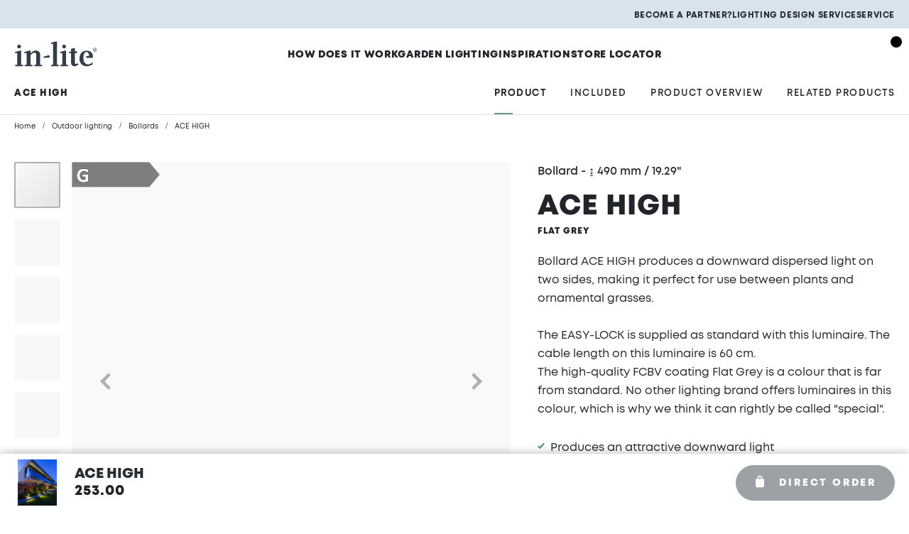

--- FILE ---
content_type: text/html; charset=UTF-8
request_url: https://in-lite.com/en/ace-high-flat-grey
body_size: 24006
content:
 <!doctype html><html lang="en"><head prefix="og: http://ogp.me/ns# fb: http://ogp.me/ns/fb# product: http://ogp.me/ns/product#"><script> var LOCALE = 'en\u002DGB'; var BASE_URL = 'https\u003A\u002F\u002Fin\u002Dlite.com\u002Fen\u002F'; var require = { 'baseUrl': 'https\u003A\u002F\u002Fin\u002Dlite.com\u002Fstatic\u002Fversion1764763589\u002Ffrontend\u002FISM\u002Fin\u002Dlite\u002Fen_GB' };</script> <meta charset="utf-8"/>
<meta name="title" content="ACE HIGH"/>
<meta name="description" content="Bollard ACE HIGH produces a downward dispersed light on two sides, making it perfect for use between plants and ornamental grasses. The fixture is around 50 cm high and has a light source that can be tilted 10 degrees. This lets you easily accent specific"/>
<meta name="robots" content="INDEX,FOLLOW"/>
<meta name="viewport" content="width=device-width, initial-scale=1"/>
<meta name="format-detection" content="telephone=no"/>
<meta http-equiv="X-UA-Compatible" content="IE=edge"/>
<title>ACE HIGH</title>
<link  rel="stylesheet" type="text/css"  media="all" href="https://in-lite.com/static/version1764763589/_cache/merged/3e829c4e7445d4d3312ef0c11ae44cb7.min.css" />
<link  rel="stylesheet" type="text/css"  media="screen and (min-width: 768px)" href="https://in-lite.com/static/version1764763589/frontend/ISM/in-lite/en_GB/css/styles-l.min.css" />
<link  rel="stylesheet" type="text/css"  media="print" href="https://in-lite.com/static/version1764763589/frontend/ISM/in-lite/en_GB/css/print.min.css" />
<script  type="text/javascript"  src="https://in-lite.com/static/version1764763589/_cache/merged/f11addee707b67aff3f651feaf2c2d0a.min.js"></script>
<link rel="preload" as="font" crossorigin="anonymous" type="font/woff2" href="https://in-lite.com/static/version1764763589/frontend/ISM/in-lite/en_GB/fonts/Luma-Icons.woff2" />
<link  rel="canonical" href="https://in-lite.com/en/ace-high-flat-grey" />
<link  rel="icon" type="image/x-icon" href="https://in-lite.com/media/favicon/stores/18/PF1.png" />
<link  rel="shortcut icon" type="image/x-icon" href="https://in-lite.com/media/favicon/stores/18/PF1.png" />
<link  hreflang="de" rel="alternate" href="https://in-lite.com/de/ace-high-flat-grey" />
<link  hreflang="x-default" rel="alternate" href="https://in-lite.com/en/ace-high-flat-grey" />
<link  hreflang="en-ca" rel="alternate" href="https://in-lite.com/en-CA/ace-high-flat-grey" />
<link  hreflang="fr" rel="alternate" href="https://in-lite.com/fr/ace-high-flat-grey" />
<link  hreflang="fr-CA" rel="alternate" href="https://in-lite.com/fr-CA/ace-high-flat-grey" />
<link  hreflang="nl" rel="alternate" href="https://in-lite.com/nl/ace-high-flat-grey" />
<link  hreflang="en-gb" rel="alternate" href="https://in-lite.com/en-UK/ace-high-flat-grey" />

<style>
#CybotCookiebotDialog div, 
#CybotCookiebotDialog a {
    font-family: 'Mont','Helvetica Neue',Helvetica,Arial,sans-serif !important;
    color: #212529;
}
a#CybotCookiebotDialogBodyLevelButtonAccept {
    border-radius: 3px !important;
    padding-top: 5px !important;
}
.catalog-product-view #hubspot-messages-iframe-container {
	bottom: 70px !important;
}

.DARK-BACKGROUND {
    justify-content: flex-start;
    display: flex;
    flex-direction: column;
    background-color: #38434a;
}

.DARK-BACKGROUND li {
   color: #FFFFFF;
}

.DARK-BACKGROUND a:not([class*=pagebuilder-button]) span, 
.DARK-BACKGROUND .alink:not([class*="pagebuilder-button"]) span {
    color: #FFFFFF;
    text-decoration: underline;
}
.opc-wrapper .checkout-shipping-method .step-content .table-checkout-shipping-method .row .col-price .price .free {
display: none;
}

.product-aim-bundle.page-product-bundle .bundle-options-wrapper .field.option label {
   display: block;
}

@media only screen and (max-width: 1024px) {
    .pagebuilder-mobile-reverse-order .pagebuilder-column-line {
        flex-flow: wrap-reverse;
    }
}


h1 {
    font-size: clamp(25px, calc(25px + (53 - 25) * ((100vw - 420px) / (1440 - 420))), 53px);
    line-height: clamp(25px, calc(35px + (53 - 25) * ((100vw - 420px) / (1440 - 420))), 60px);
    word-break: normal;
}
</style>

<!-- Lazyload video -->
<script type="text/javascript">

document.addEventListener("DOMContentLoaded",function(){var e=[].slice.call(document.querySelectorAll("video.lazy"));if("IntersectionObserver"in window){var t=new IntersectionObserver(function(e,r){e.forEach(function(e){if(e.isIntersecting){for(var r in e.target.children){var a=e.target.children[r];"string"==typeof a.tagName&&"SOURCE"===a.tagName&&(a.src=a.dataset.src)}e.target.load(),e.target.classList.remove("lazy"),t.unobserve(e.target)}})});e.forEach(function(e){t.observe(e)})}});
</script>
<!-- End Lazyload video -->
   <script type="text/x-magento-init">
        {
            "*": {
                "Magento_PageCache/js/form-key-provider": {
                    "isPaginationCacheEnabled":
                        0                }
            }
        }</script> <!-- Google Tag Manager (noscript) --><noscript><iframe src="https://www.googletagmanager.com/ns.html?id=GTM-NB3DZFK" height="0" width="0" style="display:none;visibility:hidden"></iframe></noscript><!-- End Google Tag Manager (noscript) --><!-- Google Tag Manager --><script type="text/x-magento-init">
        {
            "*": {
                "ISM_GoogleTagManager/js/gtm": {
                    "isCookieRestrictionModeEnabled": 0,
                "currentWebsiteId": 15,
                "allowSaveCookieName": "user_allowed_save_cookie",
                "gtmAccountId": "GTM-NB3DZFK"
            }
        }
    }</script><!-- End Google Tag Manager -->  <link rel="manifest" href='data:application/manifest+json, { "name": "Inlite EN", "short_name": "Inlite EN", "display": "standalone", "background_color": "rgb(255, 255, 255)", "theme_color": "rgb(55 ,55 ,55)", "start_url": "https://in-lite.com/en/?utm_source=homescreen", "icons": [{ "src": "https://in-lite.com/static/version1764763589/frontend/ISM/in-lite/en_GB/ISM_PWAManifest/images/logo.png", "sizes": "144x144", "type": "image/png" }] }' /> <meta property="og:type" content="product" /><meta property="og:title" content="ACE&#x20;HIGH" /><meta property="og:image" content="https://in-lite.com/media/catalog/product/cache/4b5ce16a038842f4a5aaa4c6e7b08fab/1/0/10201810_ace-high_flat-grey.png" /><meta property="og:description" content="" /><meta property="og:url" content="https://in-lite.com/en/ace-high-flat-grey" /> <meta property="product:price:amount" content="253"/> <meta property="product:price:currency" content="EUR"/> </head><body data-container="body" data-mage-init='{"loaderAjax": {}, "loader": { "icon": "https://in-lite.com/static/version1764763589/frontend/ISM/in-lite/en_GB/images/loader-2.gif"}}' class="b2c seo-mobile-content catalog-product-view product-ace-high-flat-grey page-layout-1column" id="html-body">       <script type="text/x-magento-init">
    {
        "*": {
            "Magento_PageBuilder/js/widget-initializer": {
                "config": {"[data-content-type=\"slider\"][data-appearance=\"default\"]":{"Magento_PageBuilder\/js\/content-type\/slider\/appearance\/default\/widget":false},"[data-content-type=\"map\"]":{"Magento_PageBuilder\/js\/content-type\/map\/appearance\/default\/widget":false},"[data-content-type=\"row\"]":{"Magento_PageBuilder\/js\/content-type\/row\/appearance\/default\/widget":false},"[data-content-type=\"tabs\"]":{"Magento_PageBuilder\/js\/content-type\/tabs\/appearance\/default\/widget":false},"[data-content-type=\"slide\"]":{"Magento_PageBuilder\/js\/content-type\/slide\/appearance\/default\/widget":{"buttonSelector":".pagebuilder-slide-button","showOverlay":"hover","dataRole":"slide"}},"[data-content-type=\"banner\"]":{"Magento_PageBuilder\/js\/content-type\/banner\/appearance\/default\/widget":{"buttonSelector":".pagebuilder-banner-button","showOverlay":"hover","dataRole":"banner"}},"[data-content-type=\"buttons\"]":{"Magento_PageBuilder\/js\/content-type\/buttons\/appearance\/inline\/widget":false},"[data-content-type=\"products\"][data-appearance=\"carousel\"]":{"Magento_PageBuilder\/js\/content-type\/products\/appearance\/carousel\/widget":false},"[data-content-type=\"ism_anchor_menu\"]":{"ISM_PageBuilderAnchorMenu\/js\/content-type\/ism-anchor-menu\/appearance\/default\/widget":false},"[data-content-type=\"ism_categoriesslider\"]":{"ISM_PageBuilderCategoriesSlider\/js\/content-type\/ism-categoriesslider\/appearance\/default\/widget":false},"[data-content-type=\"html\"]":{"ISM_PageBuilderExtensions\/js\/content-type\/html\/appearance\/default\/widget":false},"[data-content-type=\"ism_fadein_image\"]":{"ISM_PageBuilderFadeinImage\/js\/content-type\/ism-fadein-image\/appearance\/default\/widget":false},"[data-content-type=\"ism_imageswitcher\"]":{"ISM_PageBuilderImageSwitcher\/js\/content-type\/ism-imageswitcher\/appearance\/default\/widget":false},"[data-content-type=\"ism_imagesgridslider\"]":{"ISM_PageBuilderImagesSliderGrid\/js\/content-type\/ism-imagesgridslider\/appearance\/default\/widget":false},"[data-content-type=\"ism_onoff\"]":{"ISM_PageBuilderOnOff\/js\/content-type\/ism-onoff\/appearance\/default\/widget":false},"[data-content-type=\"ism_progress_bar\"]":{"ISM_PageBuilderProgressBar\/js\/content-type\/ism-progress-bar\/appearance\/default\/widget":false},"[data-content-type=\"ism_swipebanner\"]":{"ISM_PageBuilderSwipeBanner\/js\/content-type\/ism-swipebanner\/appearance\/default\/widget":false},"[data-content-type=\"ism_topbanner\"]":{"ISM_PageBuilderTopBanner\/js\/content-type\/ism-topbanner\/appearance\/default\/widget":false},"[data-content-type=\"ism_transitionbanner\"]":{"ISM_PageBuilderTransitionBanner\/js\/content-type\/ism-transitionbanner\/appearance\/default\/widget":false}},
                "breakpoints": {"desktop":{"label":"Desktop","stage":true,"default":true,"class":"desktop-switcher","icon":"Magento_PageBuilder::css\/images\/switcher\/switcher-desktop.svg","conditions":{"min-width":"1024px"},"options":{"products":{"default":{"slidesToShow":"5"}}}},"tablet":{"conditions":{"max-width":"1024px","min-width":"768px"},"options":{"products":{"default":{"slidesToShow":"4"},"continuous":{"slidesToShow":"3"}}}},"mobile":{"label":"Mobile","stage":true,"class":"mobile-switcher","icon":"Magento_PageBuilder::css\/images\/switcher\/switcher-mobile.svg","media":"only screen and (max-width: 768px)","conditions":{"max-width":"768px","min-width":"640px"},"options":{"products":{"default":{"slidesToShow":"3"}}}},"mobile-small":{"conditions":{"max-width":"640px"},"options":{"products":{"default":{"slidesToShow":"2"},"continuous":{"slidesToShow":"1"}}}}}            }
        }
    }</script>  <div class="cookie-status-message" id="cookie-status">The store will not work correctly in the case when cookies are disabled.</div> <script type="text&#x2F;javascript">document.querySelector("#cookie-status").style.display = "none";</script> <script type="text/x-magento-init">
    {
        "*": {
            "cookieStatus": {}
        }
    }</script> <script type="text/x-magento-init">
    {
        "*": {
            "mage/cookies": {
                "expires": null,
                "path": "\u002F",
                "domain": ".in\u002Dlite.com",
                "secure": true,
                "lifetime": "86400"
            }
        }
    }</script>  <noscript><div class="message global noscript"><div class="content"><p><strong>JavaScript seems to be disabled in your browser.</strong> <span> For the best experience on our site, be sure to turn on Javascript in your browser.</span></p></div></div></noscript>    <script> window.cookiesConfig = window.cookiesConfig || {}; window.cookiesConfig.secure = true; </script> <script>    require.config({
        map: {
            '*': {
                wysiwygAdapter: 'mage/adminhtml/wysiwyg/tiny_mce/tinymce5Adapter'
            }
        }
    });</script><script>    require.config({
        paths: {
            googleMaps: 'https\u003A\u002F\u002Fmaps.googleapis.com\u002Fmaps\u002Fapi\u002Fjs\u003Fv\u003D3\u0026key\u003DAIzaSyC4U9cdHB9deeO_ZPFOBZET4IoE9rCHKY0'
        },
        config: {
            'Magento_PageBuilder/js/utils/map': {
                style: '',
            },
            'Magento_PageBuilder/js/content-type/map/preview': {
                apiKey: 'AIzaSyC4U9cdHB9deeO_ZPFOBZET4IoE9rCHKY0',
                apiKeyErrorMessage: 'You\u0020must\u0020provide\u0020a\u0020valid\u0020\u003Ca\u0020href\u003D\u0027https\u003A\u002F\u002Fin\u002Dlite.com\u002Fen\u002Fadminhtml\u002Fsystem_config\u002Fedit\u002Fsection\u002Fcms\u002F\u0023cms_pagebuilder\u0027\u0020target\u003D\u0027_blank\u0027\u003EGoogle\u0020Maps\u0020API\u0020key\u003C\u002Fa\u003E\u0020to\u0020use\u0020a\u0020map.'
            },
            'Magento_PageBuilder/js/form/element/map': {
                apiKey: 'AIzaSyC4U9cdHB9deeO_ZPFOBZET4IoE9rCHKY0',
                apiKeyErrorMessage: 'You\u0020must\u0020provide\u0020a\u0020valid\u0020\u003Ca\u0020href\u003D\u0027https\u003A\u002F\u002Fin\u002Dlite.com\u002Fen\u002Fadminhtml\u002Fsystem_config\u002Fedit\u002Fsection\u002Fcms\u002F\u0023cms_pagebuilder\u0027\u0020target\u003D\u0027_blank\u0027\u003EGoogle\u0020Maps\u0020API\u0020key\u003C\u002Fa\u003E\u0020to\u0020use\u0020a\u0020map.'
            },
        }
    });</script><script>
    require.config({
        shim: {
            'Magento_PageBuilder/js/utils/map': {
                deps: ['googleMaps']
            }
        }
    });</script>  <script type="text/x-magento-init">
    {
        "*": {
            "ISM_GoogleTagManager/js/gtm-cart": {
                "impressionBlockList": ["category.products.list","product.info.upsell","catalog.product.related","checkout.cart.crosssell","search_result_list"],
                "addToCartCookieName": "add_to_cart",
                "removeFromCartCookieName": "remove_from_cart",
                "currencyCode": "EUR"
            }
        }
    }</script>  <script>
        require([
                'jquery',
                'Mirasvit_SearchAutocomplete/js/autocomplete',
                'Mirasvit_SearchAutocomplete/js/typeahead'
            ], function ($, autocomplete, typeahead) {
                var selector = 'input#search, input#mobile_search, .minisearch input[type="text"]:not(#search-manuals)';

                $(document).ready(function () {
                    $('#search_mini_form').prop("minSearchLength", 10000);

                    var $input = $(selector);

                    $input.each(function (index, searchInput) {
                         new autocomplete($(searchInput)).init({"query":"","priceFormat":{"pattern":"\u20ac%s","precision":2,"requiredPrecision":2,"decimalSymbol":".","groupSymbol":",","groupLength":3,"integerRequired":false},"minSearchLength":3,"url":"https:\/\/in-lite.com\/en\/searchautocomplete\/ajax\/suggest\/","storeId":"18","delay":300,"isAjaxCartButton":false,"isShowCartButton":false,"isShowImage":true,"isShowPrice":true,"isShowSku":false,"isShowRating":false,"isShowDescription":false,"isShowStockStatus":false,"layout":"2columns","popularTitle":"Popular Suggestions","popularSearches":["Halo down deck 100 230v","Ace","Halo","Ace-up-down 12v","Ace up down 12v"],"isTypeaheadEnabled":false,"typeaheadUrl":"https:\/\/in-lite.com\/en\/searchautocomplete\/ajax\/typeahead\/","minSuggestLength":2,"currency":"EUR","limit":12});
                    });
                });
            }
        );</script><script id="searchAutocompletePlaceholder" type="text/x-custom-template">
    <div class="mst-searchautocomplete__autocomplete">
        <div class="mst-searchautocomplete__spinner">
            <div class="spinner-item spinner-item-1"></div>
            <div class="spinner-item spinner-item-2"></div>
            <div class="spinner-item spinner-item-3"></div>
            <div class="spinner-item spinner-item-4"></div></div>

        <div class="mst-searchautocomplete__close">&times;</div></div></script><script id="searchAutocompleteWrapper" type="text/x-custom-template">
    <div class="mst-searchautocomplete__wrapper">
        <div class="mst-searchautocomplete__results" data-bind="{
            visible: result().noResults == false,
            css: {
                __all: result().urlAll && result().totalItems > 0
            }
        }">
            <div data-bind="foreach: { data: result().indexes, as: 'index' }">
                <div data-bind="visible: index.totalItems, attr: {class: 'mst-searchautocomplete__index ' + index.identifier}">
                    <div class="mst-searchautocomplete__index-title">
                        <span data-bind="text: index.title"></span>
                        <span data-bind="visible: index.isShowTotals">
                            (<span data-bind="text: index.totalItems"></span>)</span></div>

                    <ul data-bind="foreach: { data: index.items, as: 'item' }">
                        <li data-bind="
                            template: { name: index.identifier, data: item },
                            attr: {class: 'mst-searchautocomplete__item ' + index.identifier},
                            event: { mouseover: $parents[1].onMouseOver, mouseout: $parents[1].onMouseOut, mousedown: $parents[1].onClick },
                            css: {_active: $data.isActive}"></li></ul></div></div>

            <div class="mst-searchautocomplete__show-all" data-bind="visible: result().urlAll && result().totalItems > 0">
                <a data-bind="attr: { href: result().urlAll }">
                    <span data-bind="text: result().textAll"></span></a></div></div>

        <div class="mst-searchautocomplete__empty-result" data-bind="visible: result().noResults == true && !loading()">
            <span data-bind="text: result().textEmpty"></span></div></div></script><script id="popular" type="text/x-custom-template">
    <a class="title" data-bind="text: query"></a></script><script id="magento_search_query" type="text/x-custom-template">
    <a class="title" data-bind="text: query_text, attr: {href: url}, highlight"></a> <span class="num_results" data-bind="text: num_results"></span></script><script id="magento_catalog_product" type="text/x-custom-template">
    <!-- ko if: (imageUrl && $parents[2].config.isShowImage) -->
    <a rel="noreferrer" data-bind="attr: {href: url}">
        <div class="mst-product-image-wrapper"><img data-bind="attr: {src: imageUrl}"/></div></a>
    <!-- /ko -->

    <div class="meta">
        <div class="title">
            <a rel="noreferrer" data-bind="html: name, attr: {href: url}, highlight"></a>

            <!-- ko if: (sku && $parents[2].config.isShowSku) -->
            <span class="sku" data-bind="text: sku, highlight"></span>
            <!-- /ko --></div>

        <!-- ko if: (description && $parents[2].config.isShowDescription) -->
        <div class="description" data-bind="text: description, highlight"></div>
        <!-- /ko -->

        <!-- ko if: (rating && $parents[2].config.isShowRating) -->
        <div>
            <div class="rating-summary">
                <div class="rating-result">
                    <span data-bind="style: { width: rating + '%' }"></span></div></div></div>
        <!-- /ko -->

        <!-- ko if: (stockStatus && $parents[2].config.isShowStockStatus) -->
        <span class="stock_status" data-bind="text: stockStatus, processStockStatus"></span>
        <!-- /ko -->

        <!-- ko if: (addToCartUrl && $parents[2].config.isShowCartButton) -->
        <div class="to-cart">
            <a class="action primary mst__add_to_cart" data-bind="attr: { _href: addToCartUrl }">
                <span>Add To Cart</span></a></div>
        <!-- /ko --></div>

    <!-- ko if: (price && $parents[2].config.isShowPrice) -->
    <div class="store">
        <div data-bind="html: price" class="price"></div></div>
    <!-- /ko --></script><script id="magento_catalog_categoryproduct" type="text/x-custom-template">
    <a class="title" data-bind="text: name, attr: {href: url}, highlight"></a></script><script id="magento_catalog_category" type="text/x-custom-template">
    <a class="title" data-bind="text: name, attr: {href: url}, highlight"></a></script><script id="magento_cms_page" type="text/x-custom-template">
    <a class="title" data-bind="text: name, attr: {href: url}, highlight"></a></script><script id="magento_catalog_attribute" type="text/x-custom-template">
    <a class="title" data-bind="text: name, attr: {href: url}, highlight"></a></script><script id="magento_catalog_attribute_2" type="text/x-custom-template">
    <a class="title" data-bind="text: name, attr: {href: url}, highlight"></a></script><script id="magento_catalog_attribute_3" type="text/x-custom-template">
    <a class="title" data-bind="text: name, attr: {href: url}, highlight"></a></script><script id="magento_catalog_attribute_4" type="text/x-custom-template">
    <a class="title" data-bind="text: name, attr: {href: url}, highlight"></a></script><script id="magento_catalog_attribute_5" type="text/x-custom-template">
    <a class="title" data-bind="text: name, attr: {href: url}, highlight"></a></script><script id="mirasvit_kb_article" type="text/x-custom-template">
    <a class="title" data-bind="text: name, attr: {href: url}, highlight"></a></script><script id="external_wordpress_post" type="text/x-custom-template">
    <a class="title" data-bind="text: name, attr: {href: url}, highlight"></a></script><script id="amasty_blog_post" type="text/x-custom-template">
    <a class="title" data-bind="text: name, attr: {href: url}, highlight"></a></script><script id="amasty_faq_question" type="text/x-custom-template">
    <a class="title" data-bind="text: name, attr: {href: url}, highlight"></a></script><script id="magefan_blog_post" type="text/x-custom-template">
    <a class="title" data-bind="text: name, attr: {href: url}, highlight"></a></script><script id="mageplaza_blog_post" type="text/x-custom-template">
    <a class="title" data-bind="text: name, attr: {href: url}, highlight"></a></script><script id="aheadworks_blog_post" type="text/x-custom-template">
    <a class="title" data-bind="text: name, attr: {href: url}, highlight"></a></script><script id="mirasvit_blog_post" type="text/x-custom-template">
    <a class="title" data-bind="text: name, attr: {href: url}, highlight"></a></script><script id="mirasvit_gry_registry" type="text/x-custom-template">
    <a class="title" data-bind="text: title, attr: {href: url}, highlight"></a>
    <p data-bind="text: name, highlight"></p></script><script id="ves_blog_post" type="text/x-custom-template">
    <a class="title" data-bind="text: name, attr: {href: url}, highlight"></a></script><script id="fishpig_glossary_word" type="text/x-custom-template">
    <a class="title" data-bind="text: name, attr: {href: url}, highlight"></a></script><script id="blackbird_contentmanager_content" type="text/x-custom-template">
    <a class="title" data-bind="text: name, attr: {href: url}, highlight"></a></script><script id="mirasvit_brand_page" type="text/x-custom-template">
    <a class="title" data-bind="text: name, attr: {href: url}, highlight"></a></script>   <script type="text/javascript">
    (() => {
        if ('serviceWorker' in navigator) {
            navigator.serviceWorker
                .register('https://in-lite.com/en/serviceworker.js')
                .catch(err => {
                    console.log('Service worker registration failed: ', err);
                });
        }
    })();</script><div class="page-wrapper"><div class="sticky-header-frame"><div class="sticky-header-wrapper"> <header class="page-header"><div class="header-content-top"><div class="header-content-top-inner d-row justify-content-flex-end header panel"> <ul class="header-top-links">  <li class="default"><a class="animated-underline" href="/en-UK/business">  Become a partner? </a></li>    <li class="default"><a class="animated-underline" href="/en-UK/lighting-design-service">  Lighting design service </a></li>    <li class="link"><a class="animated-underline" href="https://in-lite.com/en-UK/service">  Service </a></li>    <li class="account"><a class="animated-underline" href="https://in-lite.com/en-UK/customer/account/login">  <span id="user-title"></span> </a></li>  </ul><script type="text/x-magento-init">
    {
        ".open-search": {
            "js/additional-mobile-search": {}
        },
        "*": {
            "js/prevent-right-clicks": {}
        }
    }</script><script type="text/javascript">
    require(['jquery'], function($) {
        $(document).ready(function() {
            $.ajax({
                url: '/statamicheader/index/index',
                type: 'GET',
                dataType: 'json',
                success: function(response) {
                    $('#user-title').html(response.title);
                }
            });
        });
    });</script></div></div><div class="header content"> <a class="logo" href="https://in-lite.com/en/" title="Logo&#x20;in-lite" aria-label="store logo"><img src="https://in-lite.com/static/version1764763589/frontend/ISM/in-lite/en_GB/images/logo.svg" title="Logo&#x20;in-lite" alt="Logo&#x20;in-lite" width="170"  /></a>  <div class="sections nav-sections"> <div class="section-items nav-sections-items" data-mage-init='{"tabs":{"openedState":"active"}}'>  <div class="section-item-content nav-sections-item-content" id="store.menu" data-role="content">  <div><span data-action="toggle-nav" class="action nav-toggle"><span>Menu</span></span></div><script type="text/x-magento-init">
    {
        ".open-search": {
            "js/additional-mobile-search": {}
        },
        "*": {
            "js/prevent-right-clicks": {}
        }
    }</script><div class="header-content-top-inner d-row"> <ul class="main-nav" data-mage-init='{"menuAdvanced":{}}'> <li class="navigation-menu-entry has-content level-1 js-datalayer-level-1"><a class="animated-underline" href="#">How does it work</a> <span class="navigation-menu-arrow" aria-hidden="true"></span> <div class="navigation-menu-sub level-1"><div class="navigation-menu-back-btn mobile"><a href="" class="js-navigation-menu-back-btn-link navigation-menu-back-btn-link">How does it work</a></div><div class="navigation-menu-sub-nuxt"><div class="menu-children-wrapper header panel"><div class="menu-children-content"> <div class="menu-children-content-block has-children js-datalayer-level-2"><a class="animated-underline" href="/en-UK/the-smart-system">The system</a>  <span class="navigation-menu-arrow arrow-down" aria-hidden="true"></span> <ul class="navigation-menu-sub level-2"> <li> <a class="animated-underline" href="/en-UK/the-smart-system">The smart system</a></li>  <li> <a class="animated-underline" href="https://in-lite.com/en-UK/manuals">Manuals</a></li> </ul> </div> <div class="menu-children-content-block has-children js-datalayer-level-2"><a class="animated-underline" href="#">Buying in-lite</a>  <span class="navigation-menu-arrow arrow-down" aria-hidden="true"></span> <ul class="navigation-menu-sub level-2"> <li> <a class="animated-underline" href="https://in-lite.com/en-UK/your-in-lite-garden">Your in-lite garden</a></li>  <li> <a class="animated-underline" href="/en-UK/business">Become a partner?</a></li> </ul> </div></div></div></div></div></li>  <li class="navigation-menu-entry has-content level-1 js-datalayer-level-1"><a class="animated-underline" href="#">Garden Lighting</a> <span class="navigation-menu-arrow" aria-hidden="true"></span> <div class="navigation-menu-sub level-1"><div class="navigation-menu-back-btn mobile"><a href="" class="js-navigation-menu-back-btn-link navigation-menu-back-btn-link">Garden Lighting</a></div><div class="navigation-menu-sub-nuxt"><div class="menu-children-wrapper header panel"><div class="menu-children-content"> <div class="menu-children-content-block has-children js-datalayer-level-2"><a class="animated-underline" href="https://in-lite.com/en-UK/outdoor-lighting/">Outdoor lighting</a>  <span class="navigation-menu-arrow arrow-down" aria-hidden="true"></span> <ul class="navigation-menu-sub level-2"> <li> <a class="animated-underline" href="https://in-lite.com/en-UK/outdoor-lighting/recessed-lights">Recessed lights</a></li>  <li> <a class="animated-underline" href="https://in-lite.com/en-UK/outdoor-lighting/outdoor-ceiling-lights">Ceiling lights</a></li>  <li> <a class="animated-underline" href="https://in-lite.com/en-UK/outdoor-lighting/outdoor-spotlights">Spotlights</a></li>  <li> <a class="animated-underline" href="https://in-lite.com/en-UK/outdoor-lighting/bollards">Bollards</a></li>  <li> <a class="animated-underline" href="https://in-lite.com/en-UK/outdoor-lighting/wall-lights">Wall lights</a></li>  <li> <a class="animated-underline" href="https://in-lite.com/en-UK/outdoor-lighting/outdoor-line-lighting">Line Lighting</a></li>  <li> <a class="animated-underline" href="https://in-lite.com/en-UK/outdoor-lighting/accessories">Accessories</a></li>  <li> <a class="animated-underline" href="https://in-lite.com/en-UK/outdoor-lighting/100-230v">230 volt</a></li> </ul>  <p class="menu-children-sub show-all"><a href="https://in-lite.com/en-UK/outdoor-lighting/ ">Show all Outdoor lighting <svg xmlns="http://www.w3.org/2000/svg" width="32" height="32" viewBox="0 0 256 256"><path fill="currentColor" d="m220.24 132.24l-72 72a6 6 0 0 1-8.48-8.48L201.51 134H40a6 6 0 0 1 0-12h161.51l-61.75-61.76a6 6 0 0 1 8.48-8.48l72 72a6 6 0 0 1 0 8.48"/></svg></a></p></div> <div class="menu-children-content-block has-children js-datalayer-level-2"><a class="animated-underline" href="https://in-lite.com/en-UK/garden-lighting">Garden Lighting</a>  <span class="navigation-menu-arrow arrow-down" aria-hidden="true"></span> <ul class="navigation-menu-sub level-2"> <li> <a class="animated-underline" href="https://in-lite.com/en-UK/garden-lighting/garden-path-lighting">Path</a></li>  <li> <a class="animated-underline" href="https://in-lite.com/en-UK/garden-lighting/fence-lighting">Fence</a></li>  <li> <a class="animated-underline" href="https://in-lite.com/en-UK/garden-lighting/garden-border-lights">Border</a></li>  <li> <a class="animated-underline" href="https://in-lite.com/en-UK/garden-lighting/driveway-lighting">Driveway</a></li>  <li> <a class="animated-underline" href="https://in-lite.com/en-UK/garden-lighting/canopy-lighting">Canopy</a></li>  <li> <a class="animated-underline" href="https://in-lite.com/en-UK/garden-lighting/facade-lighting">Facade</a></li>  <li> <a class="animated-underline" href="https://in-lite.com/en-UK/garden-lighting/deck-lighting">Deck</a></li>  <li> <a class="animated-underline" href="https://in-lite.com/en-UK/garden-lighting/tree-lighting">Tree</a></li> </ul>  <p class="menu-children-sub show-all"><a href="https://in-lite.com/en-UK/garden-lighting ">Show all garden lighting <svg xmlns="http://www.w3.org/2000/svg" width="32" height="32" viewBox="0 0 256 256"><path fill="currentColor" d="m220.24 132.24l-72 72a6 6 0 0 1-8.48-8.48L201.51 134H40a6 6 0 0 1 0-12h161.51l-61.75-61.76a6 6 0 0 1 8.48-8.48l72 72a6 6 0 0 1 0 8.48"/></svg></a></p></div> <div class="menu-children-content-block has-children js-datalayer-level-2"><a class="animated-underline" href="#">System</a>  <span class="navigation-menu-arrow arrow-down" aria-hidden="true"></span> <ul class="navigation-menu-sub level-2"> <li> <a class="animated-underline" href="https://in-lite.com/en-UK/system/transformers">Transformers</a></li>  <li> <a class="animated-underline" href="https://in-lite.com/en-UK/system/cables">Cables</a></li>  <li> <a class="animated-underline" href="https://in-lite.com/en-UK/system/accessories">Accessories</a></li> </ul> </div></div></div></div></div></li>  <li class="navigation-menu-entry has-content level-1 js-datalayer-level-1"><a class="animated-underline" href="https://in-lite.com/en-UK/inspiration">Inspiration</a> <span class="navigation-menu-arrow" aria-hidden="true"></span> <div class="navigation-menu-sub level-1"><div class="navigation-menu-back-btn mobile"><a href="" class="js-navigation-menu-back-btn-link navigation-menu-back-btn-link">Inspiration</a></div><div class="navigation-menu-sub-nuxt"><div class="menu-children-wrapper header panel"><div class="menu-children-content"> <div class="menu-children-content-block has-children js-datalayer-level-2"><a class="animated-underline" href="https://in-lite.com/en-UK/inspiration">Inspiration</a>  <span class="navigation-menu-arrow arrow-down" aria-hidden="true"></span> <ul class="navigation-menu-sub level-2"> <li> <a class="animated-underline" href="/en-UK/brochure">Brochure</a></li>  <li> <a class="animated-underline" href="https://in-lite.com/en-UK/blog/">Blog</a></li>  <li> <a class="animated-underline" href="/en-UK/portfolio">Portfolio</a></li>  <li> <a class="animated-underline" href="/en-UK/in-lite-x-partnerships">Partnerships</a></li> </ul> </div> <div class="menu-children-content-block has-children js-datalayer-level-2"><a class="animated-underline" href="/en-UK/concepts">Product lines</a>  <span class="navigation-menu-arrow arrow-down" aria-hidden="true"></span> <ul class="navigation-menu-sub level-2"> <li> <a class="animated-underline" href="/en-UK/concepts/ace-concept">ACE Concept</a></li>  <li> <a class="animated-underline" href="/en-UK/concepts/disc-concept">DISC Concept</a></li>  <li> <a class="animated-underline" href="/en-UK/concepts/evo-concept">EVO Concept</a></li>  <li> <a class="animated-underline" href="/en-UK/concepts/voque-concept">VOQUE Concept</a></li>  <li> <a class="animated-underline" href="/en-UK/concepts/sway-concept">SWAY Concept</a></li> </ul> </div></div></div></div></div></li>  <li class="navigation-menu-entry has-content level-1 js-datalayer-level-1"><a class="animated-underline" href="/en-UK/store-locator">Store locator</a> <span class="navigation-menu-arrow" aria-hidden="true"></span> <div class="navigation-menu-sub level-1"><div class="navigation-menu-back-btn mobile"><a href="" class="js-navigation-menu-back-btn-link navigation-menu-back-btn-link">Store locator</a></div><div class="navigation-menu-sub-nuxt"><div class="menu-children-wrapper header panel"><div class="menu-children-content"></div></div></div></div></li> </ul><script type="text/x-magento-init">
    {
        ".open-search": {
            "js/additional-mobile-search": {}
        },
        "*": {
            "js/prevent-right-clicks": {}
        }
    }</script></div></div>  <div class="section-item-content nav-sections-item-content" id="store.additional.links" data-role="content">  <ul class="mobile-header-links">  <li class="mobile-link-block"><a href="/en-UK/business">Become a partner?</a></li>    <li class="mobile-link-block"><a href="/en-UK/lighting-design-service">Lighting design service</a></li>    <li class="mobile-link-block"><a href="https://in-lite.com/en-UK/service">Service</a></li>      <li class="my-account-block"><a data-bind="scope: 'section'" href="https://in-lite.com/en/customer/account/" class="login" >My account <span data-bind="html: ism_my_account_link_section().customdata"></span></a></li> <script type="text/x-magento-init">
        {
            "*": {
                "Magento_Ui/js/core/app": {
                    "components": {
                        "section": {
                            "component": "ISM_ILumaCustomize/js/section"
                        }
                    }
                }
            }
        }</script>   <li class="logo-block"> <a class="logo" href="https://in-lite.com/en/" title="Logo&#x20;in-lite" aria-label="store logo"><img src="https://in-lite.com/static/version1764763589/frontend/ISM/in-lite/en_GB/images/logo.svg" title="Logo&#x20;in-lite" alt="Logo&#x20;in-lite" width="170"  /></a></li></ul></div></div></div> <div class="header-content-second"> <li class="contact-link"><div data-content-type="html" data-appearance="default" data-element="main" data-decoded="true"><a href="https://in-lite.com/en/contact"><span>Contact</span></a></div></li>   <span class="open-search"><span>Search</span></span>     <div data-block="minicart" class="minicart-wrapper"><a class="action showcart" href="https://in-lite.com/en/checkout/cart/" data-bind="scope: 'minicart_content'"><span class="text">My Cart</span> <span class="counter qty empty" data-bind="css: { empty: !!getCartParam('summary_count') == false }, blockLoader: isLoading"><span class="counter-number"><!-- ko text: getCartParam('summary_count') ?? 0 --><!-- /ko --></span> <span class="counter-label"><!-- ko i18n: 'Cart' --><!-- /ko --><span> ( <!-- ko if: getCartParam('summary_count') --><!-- ko text: getCartParam('summary_count').toLocaleString(window.LOCALE) --><!-- /ko --><!-- /ko --> )</span></span></span></a>  <div class="block block-minicart empty" data-role="ismDropdownDialog" data-mage-init='{"ismDropdownDialog":{ "appendTo":"[data-block=minicart]", "triggerTarget":".showcart", "timeout": "2000", "closeOnMouseLeave": false, "closeOnEscape": true, "triggerClass":"active", "parentClass":"active", "buttons":[]}}'><div id="minicart-content-wrapper" data-bind="scope: 'minicart_content'"><!-- ko template: getTemplate() --><!-- /ko --></div></div> <script>
        window.checkout = {"shoppingCartUrl":"https:\/\/in-lite.com\/en\/checkout\/cart\/","checkoutUrl":"https:\/\/in-lite.com\/en\/checkout\/","updateItemQtyUrl":"https:\/\/in-lite.com\/en\/checkout\/sidebar\/updateItemQty\/","removeItemUrl":"https:\/\/in-lite.com\/en\/checkout\/sidebar\/removeItem\/","imageTemplate":"Magento_Catalog\/product\/image_with_borders","baseUrl":"https:\/\/in-lite.com\/en\/","minicartMaxItemsVisible":5,"websiteId":"15","maxItemsToDisplay":10,"storeId":"18","storeGroupId":"14","agreementIds":["6","7"],"customerLoginUrl":"https:\/\/in-lite.com\/en\/customer\/account\/login\/referer\/aHR0cHM6Ly9pbi1saXRlLmNvbS9lbi9hY2UtaGlnaC1mbGF0LWdyZXk~\/","isRedirectRequired":false,"autocomplete":"off","captcha":{"user_login":{"isCaseSensitive":false,"imageHeight":50,"imageSrc":"","refreshUrl":"https:\/\/in-lite.com\/en\/captcha\/refresh\/","isRequired":false,"timestamp":1766888558}}};</script><script type="text/x-magento-init">
        {
            "[data-block='minicart']": {
                "Magento_Ui/js/core/app": {"components":{"minicart_content":{"children":{"subtotal.container":{"children":{"subtotal":{"children":{"subtotal.totals":{"config":{"display_cart_subtotal_incl_tax":1,"display_cart_subtotal_excl_tax":0,"template":"Magento_Tax\/checkout\/minicart\/subtotal\/totals"},"children":{"subtotal.totals.msrp":{"component":"Magento_Msrp\/js\/view\/checkout\/minicart\/subtotal\/totals","config":{"displayArea":"minicart-subtotal-hidden","template":"Magento_Msrp\/checkout\/minicart\/subtotal\/totals"}}},"component":"Magento_Tax\/js\/view\/checkout\/minicart\/subtotal\/totals"}},"component":"uiComponent","config":{"template":"Magento_Checkout\/minicart\/subtotal"}}},"component":"uiComponent","config":{"displayArea":"subtotalContainer"}},"item.renderer":{"component":"Magento_Checkout\/js\/view\/cart-item-renderer","config":{"displayArea":"defaultRenderer","template":"Magento_Checkout\/minicart\/item\/default"},"children":{"item.image":{"component":"Magento_Catalog\/js\/view\/image","config":{"template":"Magento_Catalog\/product\/image","displayArea":"itemImage"}},"checkout.cart.item.price.sidebar":{"component":"uiComponent","config":{"template":"Magento_Checkout\/minicart\/item\/price","displayArea":"priceSidebar"}}}},"item.renderer.handling_cost":{"component":"uiComponent","config":{"displayArea":"handlingCostRenderer","template":"ISM_HandlingCost\/minicart\/item\/handling_cost"},"children":{"item.image":{"component":"Magento_Catalog\/js\/view\/image","config":{"template":"Magento_Catalog\/product\/image","displayArea":"itemImage"}},"checkout.cart.item.price.sidebar":{"component":"uiComponent","config":{"template":"Magento_Checkout\/minicart\/item\/price","displayArea":"priceSidebar"}}}},"extra_info":{"component":"uiComponent","config":{"displayArea":"extraInfo"}},"promotion":{"component":"uiComponent","config":{"displayArea":"promotion"}},"discount.container":{"component":"uiComponent","config":{"displayArea":"discountContainer"},"children":{"total":{"component":"Magento_Checkout\/js\/view\/checkout\/minicart\/subtotal\/totals","config":{"template":"Magento_Checkout\/minicart\/discount"}}}},"total.container":{"component":"uiComponent","config":{"displayArea":"totalContainer"},"children":{"total":{"component":"Magento_Checkout\/js\/view\/checkout\/minicart\/subtotal\/totals","config":{"template":"Magento_Checkout\/minicart\/total"}}}}},"config":{"itemRenderer":{"default":"defaultRenderer","simple":"defaultRenderer","virtual":"defaultRenderer","handling_cost":"handlingCostRenderer"},"template":"Magento_Checkout\/minicart\/content"},"component":"Magento_Checkout\/js\/view\/minicart"}},"types":[]}        },
        "*": {
            "Magento_Ui/js/block-loader": "https://in-lite.com/static/version1764763589/frontend/ISM/in-lite/en_GB/images/loader-1.gif"
        }
    }</script></div>  <span data-action="toggle-nav" class="action nav-toggle"><span>Menu</span></span></div> <div class="block block-search"><div id="app"></div></div> </div><div class="product-anchors"> <div class="anchors-wrapper"><div class="anchors-title">ACE HIGH</div><div class="anchor-items"><div class="anchor-item"><a href="#top-category-pdp">Product</a></div> <div class="anchor-item"><a href="#accessories-block">Included</a></div>  <div class="anchor-item"><a href="#product-info-detailed">Product overview</a></div>  <div class="anchor-item"><a href="#block-related-heading">Related products</a></div> </div></div><script type="text/x-magento-init">
{
    ".anchor-items": {
        "anchorLinks":"{}"
    }
}</script></div></header><!-- --></div></div><div id="top-category-pdp" class="top-category-pdp"><div class="block-breadcrumbs"><div class="block-back-link"><a href="javascript:history.back()" class="back-link" >Back to the overview</a></div>  <div class="breadcrumbs"><ul class="items" itemscope itemtype="https://schema.org/BreadcrumbList">  <li class="item 0" itemprop="itemListElement" itemscope itemtype="https://schema.org/ListItem"> <a href="https://in-lite.com/en/" title="Go to Home Page" itemtype="https://schema.org/Thing" itemprop="item"><span itemprop="name">Home</span></a> <meta itemprop="position" content="1" /></li>   <li class="item 1" itemprop="itemListElement" itemscope itemtype="https://schema.org/ListItem"> <a href="https://in-lite.com/en/outdoor-lighting" title="Outdoor lighting" itemtype="https://schema.org/Thing" itemprop="item"><span itemprop="name">Outdoor lighting</span></a> <meta itemprop="position" content="2" /></li>   <li class="item 2" itemprop="itemListElement" itemscope itemtype="https://schema.org/ListItem"> <a href="https://in-lite.com/en/outdoor-lighting/bollards" title="Bollards" itemtype="https://schema.org/Thing" itemprop="item"><span itemprop="name">Bollards</span></a> <meta itemprop="position" content="3" /></li>   <li class="item 3" itemprop="itemListElement" itemscope itemtype="https://schema.org/ListItem"> <a href="https://in-lite.com/en/ace-high-flat-grey" title="ACE HIGH" itemtype="https://schema.org/Thing" itemprop="item"><span itemprop="name">ACE HIGH</span></a> <meta itemprop="position" content="4" /></li>  </ul></div></div></div><main id="maincontent" class="page-main"><div class="page messages"> <div data-placeholder="messages"></div> <div data-bind="scope: 'messages'"><!-- ko if: cookieMessages && cookieMessages.length > 0 --><div aria-atomic="true" role="alert" data-bind="foreach: { data: cookieMessages, as: 'message' }" class="messages"><div data-bind="attr: { class: 'message-' + message.type + ' ' + message.type + ' message', 'data-ui-id': 'message-' + message.type }"><div data-bind="html: $parent.prepareMessageForHtml(message.text)"></div></div></div><!-- /ko --><!-- ko if: messages().messages && messages().messages.length > 0 --><div aria-atomic="true" role="alert" class="messages" data-bind="foreach: { data: messages().messages, as: 'message' }"><div data-bind="attr: { class: 'message-' + message.type + ' ' + message.type + ' message', 'data-ui-id': 'message-' + message.type }"><div data-bind="html: $parent.prepareMessageForHtml(message.text)"></div></div></div><!-- /ko --></div><script type="text/x-magento-init">
    {
        "*": {
            "Magento_Ui/js/core/app": {
                "components": {
                        "messages": {
                            "component": "Magento_Theme/js/view/messages"
                        }
                    }
                }
            }
    }</script></div><div class="columns"><div class="column main"><div class="product-info-main-wrapper clearfix"><div class="product media"> <a id="gallery-prev-area" tabindex="-1"></a><div class="action-skip-wrapper"> <a class="action skip gallery-next-area" href="#gallery-next-area"><span> Skip to the end of the images gallery</span></a></div> <div class="gallery-placeholder _block-content-loading hidden-gallery" data-gallery-role="gallery-placeholder"><div class="fotorama-item" data-gallery-role="gallery"><div data-gallery-role="fotorama__focusable-start" tabindex="-1"></div><div class="fotorama__wrap fotorama__wrap--css3 fotorama__wrap--slide fotorama__wrap--toggle-arrows"><div class="fotorama__stage" data-fotorama-stage="fotorama__stage"><div class="fotorama__arr fotorama__arr--prev" tabindex="0" role="button" aria-label="Previous" data-gallery-role="arrow"><div class="fotorama__arr__arr"></div></div><div class="fotorama__stage__shaft" tabindex="0" data-gallery-role="stage-shaft"><div class="gallery-preloader-image"><picture><img id="placeholderImage" src="https://in-lite.com/media/catalog/product/cache/459e1860863622a8290e217fbf029ff6/1/0/10201810_ace-high_flat-grey.png" alt="10201810_ace-high_flat-grey.png"></picture></div></div><div class="fotorama__arr fotorama__arr--next fotorama__arr--disabled" tabindex="-1" role="button" aria-label="Next" data-gallery-role="arrow"><div class="fotorama__arr__arr"></div></div><div class="fotorama__video-close"></div><div class="fotorama__zoom-in" data-gallery-role="fotorama__zoom-in" aria-label="Zoom in" role="button" tabindex="0"></div><div class="fotorama__zoom-out" data-gallery-role="fotorama__zoom-out" aria-label="Zoom out" role="button" tabindex="0"></div></div><div class="fotorama__additional__label__pinch fotorama__additional__label"><span class="fotorama__additional__label__text">Pinch to zoom</span></div><div class="fotorama__nav-wrap" data-gallery-role="nav-wrap"><div class="fotorama__nav fotorama__nav--thumbs"><div class="fotorama__fullscreen-icon" data-gallery-role="fotorama__fullscreen-icon" tabindex="0" aria-label="Exit fullscreen" role="button"></div><div class="fotorama__thumb__arr fotorama__thumb__arr--left" role="button" aria-label="Previous" data-gallery-role="arrow" tabindex = "-1"><div class="fotorama__thumb--icon"></div></div><div class="fotorama__nav__shaft"><div class="fotorama__thumb-border"></div></div><div class="fotorama__thumb__arr fotorama__thumb__arr--right" role="button" aria-label="Next" data-gallery-role="arrow" tabindex = "-1"><div class="fotorama__thumb--icon"></div></div></div></div></div><div data-gallery-role="fotorama__focusable-end" tabindex="-1"></div></div><div class="magnifier-preview" data-gallery-role="magnifier" id="preview"></div></div><div class="zoom-button fotorama__additional__label fotorama__additional__label__zoom" id="zoomButton"><span class="fotorama__additional__label__text">Enlarge image</span></div><script type="text/x-magento-init">
    {
        "[data-gallery-role=gallery-placeholder]": {
            "mage/gallery/gallery": {
                "mixins":["magnifier/magnify"],
                "magnifierOpts": {"fullscreenzoom":"20","top":"","left":"","width":"","height":"","eventType":"hover","enabled":false,"mode":"outside"},
                "data": [{"thumb":"https:\/\/in-lite.com\/media\/catalog\/product\/cache\/8358894a77abd6972aa2ffa53d61a164\/1\/0\/10201810_ace-high_flat-grey.png","img":"https:\/\/in-lite.com\/media\/catalog\/product\/cache\/b2aa51e39149699cbcb225310c1becf7\/1\/0\/10201810_ace-high_flat-grey.png","full":"https:\/\/in-lite.com\/media\/catalog\/product\/cache\/a4324c5714ce1a186cf9870600c6cee3\/1\/0\/10201810_ace-high_flat-grey.png","caption":"10201810_ace-high_flat-grey.png","position":"0","isMain":true,"type":"image","videoUrl":null},{"thumb":"https:\/\/in-lite.com\/media\/catalog\/product\/cache\/8358894a77abd6972aa2ffa53d61a164\/1\/0\/10201810_5.png","img":"https:\/\/in-lite.com\/media\/catalog\/product\/cache\/b2aa51e39149699cbcb225310c1becf7\/1\/0\/10201810_5.png","full":"https:\/\/in-lite.com\/media\/catalog\/product\/cache\/a4324c5714ce1a186cf9870600c6cee3\/1\/0\/10201810_5.png","caption":"10201810_5.png","position":"1","isMain":false,"type":"image","videoUrl":null},{"thumb":"https:\/\/in-lite.com\/media\/catalog\/product\/cache\/8358894a77abd6972aa2ffa53d61a164\/1\/0\/10201810_1.png","img":"https:\/\/in-lite.com\/media\/catalog\/product\/cache\/b2aa51e39149699cbcb225310c1becf7\/1\/0\/10201810_1.png","full":"https:\/\/in-lite.com\/media\/catalog\/product\/cache\/a4324c5714ce1a186cf9870600c6cee3\/1\/0\/10201810_1.png","caption":"10201810_1.png","position":"2","isMain":false,"type":"image","videoUrl":null},{"thumb":"https:\/\/in-lite.com\/media\/catalog\/product\/cache\/8358894a77abd6972aa2ffa53d61a164\/1\/0\/10201810_6.png","img":"https:\/\/in-lite.com\/media\/catalog\/product\/cache\/b2aa51e39149699cbcb225310c1becf7\/1\/0\/10201810_6.png","full":"https:\/\/in-lite.com\/media\/catalog\/product\/cache\/a4324c5714ce1a186cf9870600c6cee3\/1\/0\/10201810_6.png","caption":"10201810_6.png","position":"3","isMain":false,"type":"image","videoUrl":null},{"thumb":"https:\/\/in-lite.com\/media\/catalog\/product\/cache\/8358894a77abd6972aa2ffa53d61a164\/1\/0\/10201810_3.png","img":"https:\/\/in-lite.com\/media\/catalog\/product\/cache\/b2aa51e39149699cbcb225310c1becf7\/1\/0\/10201810_3.png","full":"https:\/\/in-lite.com\/media\/catalog\/product\/cache\/a4324c5714ce1a186cf9870600c6cee3\/1\/0\/10201810_3.png","caption":"10201810_3.png","position":"4","isMain":false,"type":"image","videoUrl":null},{"thumb":"https:\/\/in-lite.com\/media\/catalog\/product\/cache\/8358894a77abd6972aa2ffa53d61a164\/1\/0\/10201810_2_2.png","img":"https:\/\/in-lite.com\/media\/catalog\/product\/cache\/b2aa51e39149699cbcb225310c1becf7\/1\/0\/10201810_2_2.png","full":"https:\/\/in-lite.com\/media\/catalog\/product\/cache\/a4324c5714ce1a186cf9870600c6cee3\/1\/0\/10201810_2_2.png","caption":"10201810_2.png","position":"5","isMain":false,"type":"image","videoUrl":null},{"thumb":"https:\/\/in-lite.com\/media\/catalog\/product\/cache\/8358894a77abd6972aa2ffa53d61a164\/1\/0\/10201810_7.png","img":"https:\/\/in-lite.com\/media\/catalog\/product\/cache\/b2aa51e39149699cbcb225310c1becf7\/1\/0\/10201810_7.png","full":"https:\/\/in-lite.com\/media\/catalog\/product\/cache\/a4324c5714ce1a186cf9870600c6cee3\/1\/0\/10201810_7.png","caption":"10201810_7.png","position":"6","isMain":false,"type":"image","videoUrl":null},{"thumb":"https:\/\/in-lite.com\/media\/catalog\/product\/cache\/8358894a77abd6972aa2ffa53d61a164\/1\/0\/10201810_8.png","img":"https:\/\/in-lite.com\/media\/catalog\/product\/cache\/b2aa51e39149699cbcb225310c1becf7\/1\/0\/10201810_8.png","full":"https:\/\/in-lite.com\/media\/catalog\/product\/cache\/a4324c5714ce1a186cf9870600c6cee3\/1\/0\/10201810_8.png","caption":"10201810_8.png","position":"7","isMain":false,"type":"image","videoUrl":null},{"thumb":"https:\/\/in-lite.com\/media\/catalog\/product\/cache\/8358894a77abd6972aa2ffa53d61a164\/1\/0\/10201810_9.png","img":"https:\/\/in-lite.com\/media\/catalog\/product\/cache\/b2aa51e39149699cbcb225310c1becf7\/1\/0\/10201810_9.png","full":"https:\/\/in-lite.com\/media\/catalog\/product\/cache\/a4324c5714ce1a186cf9870600c6cee3\/1\/0\/10201810_9.png","caption":"10201810_9.png","position":"8","isMain":false,"type":"image","videoUrl":null},{"thumb":"https:\/\/in-lite.com\/media\/catalog\/product\/cache\/8358894a77abd6972aa2ffa53d61a164\/1\/0\/10201810_13.png","img":"https:\/\/in-lite.com\/media\/catalog\/product\/cache\/b2aa51e39149699cbcb225310c1becf7\/1\/0\/10201810_13.png","full":"https:\/\/in-lite.com\/media\/catalog\/product\/cache\/a4324c5714ce1a186cf9870600c6cee3\/1\/0\/10201810_13.png","caption":"10201810_13.png","position":"10","isMain":false,"type":"image","videoUrl":null},{"thumb":"https:\/\/in-lite.com\/media\/catalog\/product\/cache\/8358894a77abd6972aa2ffa53d61a164\/1\/0\/10201810_10.png","img":"https:\/\/in-lite.com\/media\/catalog\/product\/cache\/b2aa51e39149699cbcb225310c1becf7\/1\/0\/10201810_10.png","full":"https:\/\/in-lite.com\/media\/catalog\/product\/cache\/a4324c5714ce1a186cf9870600c6cee3\/1\/0\/10201810_10.png","caption":"10201810_10.png","position":"11","isMain":false,"type":"image","videoUrl":null}],
                "options": {"nav":"thumbs","loop":true,"keyboard":true,"arrows":true,"allowfullscreen":true,"showCaption":false,"width":730,"thumbwidth":65,"thumbheight":65,"height":730,"transitionduration":500,"transition":"slide","navarrows":true,"navtype":"slides","navdir":"vertical","thumbmargin":16},
                "fullscreen": {"nav":"thumbs","loop":true,"navdir":"horizontal","navarrows":false,"navtype":"slides","arrows":true,"showCaption":false,"transitionduration":500,"transition":"slide","thumbmargin":10},
                "breakpoints": {"mobile":{"conditions":{"max-width":"767px"},"options":{"options":{"nav":"dots"}}}}            }
        },
        ".gallery-placeholder": {
            "customFullscreenFunc": {}
        }
    }</script>  <div class="amasty-label-container amasty-label-container-9-151-prod amasty-label-for-151" style="display: none; " data-mage-init='{"Amasty_Label/js/initLabel":{ "mode": "prod", "isAdminArea": "", "config": {"position":"top-left","size":"20","path":".fotorama__stage, #amasty-main-container","mode":"prod","move":0,"product":"151","label":9,"margin":10,"alignment":0,"order":0,"redirect_url":"","tooltip":{"backgroundColor":"","color":"","status":1,"content":""}}, "productId": "151", "selector": ".amasty-label-container-9-151-prod" }}'><div class="amlabel-text"></div> <img id="amasty-label-image-9-151-prod" class="amasty-label-image" width="100%" height="100%" src="https://in-lite.com/media/amasty/amlabel/Energy_label-G.png" style="opacity: 1 !important;vertical-align: top;" title="ACE&#x20;HIGH" alt="ACE&#x20;HIGH" ></div> <script type="text/x-magento-init">
    {
        "[data-gallery-role=gallery-placeholder]": {
            "Magento_ProductVideo/js/fotorama-add-video-events": {
                "videoData": [{"mediaType":"image","videoUrl":null,"isBase":true},{"mediaType":"image","videoUrl":null,"isBase":false},{"mediaType":"image","videoUrl":null,"isBase":false},{"mediaType":"image","videoUrl":null,"isBase":false},{"mediaType":"image","videoUrl":null,"isBase":false},{"mediaType":"image","videoUrl":null,"isBase":false},{"mediaType":"image","videoUrl":null,"isBase":false},{"mediaType":"image","videoUrl":null,"isBase":false},{"mediaType":"image","videoUrl":null,"isBase":false},{"mediaType":"image","videoUrl":null,"isBase":false},{"mediaType":"image","videoUrl":null,"isBase":false}],
                "videoSettings": [{"playIfBase":"0","showRelated":"0","videoAutoRestart":"0"}],
                "optionsVideoData": []            }
        }
    }</script><div class="action-skip-wrapper"> <a class="action skip gallery-prev-area" href="#gallery-prev-area"><span> Skip to the beginning of the images gallery</span></a></div> <a id="gallery-next-area" tabindex="-1"></a></div><div class="product-info-main top-info"><div class="product-oneliner">Bollard - ↨ 490 mm / 19.29&quot;</div>  <div class="page-title-wrapper&#x20;product"><h1 class="page-title"  ><span class="base" data-ui-id="page-title-wrapper" itemprop="name">ACE HIGH</span>   <span class="selected-color">Flat Grey</span> </h1></div>    <div class="product-reviews-summary empty"><div class="reviews-actions"><a class="action add" href="https://in-lite.com/en/ace-high-flat-grey#review-form">Be the first to review this product</a></div></div></div><div class="product-info-main"><div class="short-description">Bollard ACE HIGH produces a downward dispersed light on two sides, making it perfect for use between plants and ornamental grasses.<br />
<br />
The EASY-LOCK is supplied as standard with this luminaire. The cable length on this luminaire is 60 cm.<br/>The high-quality FCBV coating Flat Grey is a colour that is far from standard. No other lighting brand offers luminaires in this colour, which is why we think it can rightly be called "special".</div>  <ul class="product-usps"> <li>Produces an attractive downward light</li>  <li>Designed for illuminating vegetation, a driveway or walkway</li>  <li>Tilting light source</li> </ul>  <div class="product-advice"><b>Installation&#x20;advice:</b>  <p>An ACE HIGH every 2 to 3 meters</p></div>  <div class="alternative-color"><ul class="alternative-color-list">      <li data-title="Flat Grey" style="background-color: #60666a" class="selected"><a href="https://in-lite.com/en/ace-high-flat-grey"></a></li>         <li data-title="Corten" style="background-color: #80593e" ><a href="https://in-lite.com/en/ace-high-corten"></a></li>         <li data-title="White" style="background-color: #ffffff" class="white "><a href="https://in-lite.com/en/ace-high-white"></a></li>         <li data-title="Dark Grey" style="background-color: #1b191f" ><a href="https://in-lite.com/en/ace-high-dark-grey"></a></li>         <li data-title="Rosé Silver" style="background-color: #aba39e" ><a href="https://in-lite.com/en/ace-high-rose-silver"></a></li>   </ul></div><div class="product-info-price"><div class="price-box price-final_price" data-role="priceBox" data-product-id="151" data-price-box="product-id-151">       <span class="price-container price-final_price&#x20;tax&#x20;weee"    > <span  id="product-price-151"  data-price-amount="253" data-price-type="finalPrice" class="price-wrapper " ><span class="price">253.00</span></span>   <meta  content="253" /><meta  content="EUR" /></span>     </div><div class="product-info-stock-sku">     <div class="stock available" title="Availability"><span>In stock</span></div>    <div class="product attribute sku"> <strong class="type">Art. nr.</strong>  <div class="value" itemprop="sku">10201810</div></div></div>  <div class="stock-label"> <span class="out-of-stock-text stock-text">Out of stock</span> <div class="stock-indicator"><div class="circle"></div></div></div></div>           <div class="product-add-form"><form data-product-sku="10201810" action="https://in-lite.com/en/checkout/cart/add/uenc/aHR0cHM6Ly9pbi1saXRlLmNvbS9lbi9hY2UtaGlnaC1mbGF0LWdyZXk~/product/151/" method="post" id="product_addtocart_form"><input type="hidden" name="product" value="151" /><input type="hidden" name="selected_configurable_option" value="" /><input type="hidden" name="related_product" id="related-products-field" value="" /><input type="hidden" name="item" value="151" /><input name="form_key" type="hidden" value="Y5bQCBYM5UGfCU5c" />       <div class="box-tocart"><div class="fieldset"> <div class="field qty"><label class="label" for="qty"><span>Qty</span></label> <div class="control" data-mage-init='{"qtySwitcher": { "product": "151", "defaultQty":"1" }}'><span class="qty-btn-edit minus"><span></span></span> <span class="qty-btn-edit remove"></span> <input type="number" name="qty" id="qty" min="0" value="1" title="Qty" class="input-text qty" data-validate="&#x7B;&quot;required-number&quot;&#x3A;true,&quot;validate-item-quantity&quot;&#x3A;&#x7B;&quot;maxAllowed&quot;&#x3A;10000&#x7D;&#x7D;" /><span class="fake-qty" contenteditable="true"></span> <span class="qty-btn-edit plus"><span></span></span></div></div> <div class="actions"><button type="submit" title="Add&#x20;to&#x20;Cart" class="action primary tocart" id="product-addtocart-button" disabled><span>Add to Cart</span></button> </div></div></div> <script type="text/x-magento-init">
    {
        "#product_addtocart_form": {
            "Magento_Catalog/js/validate-product": {}
        }
    }</script>  <div class="sticky-addtocart"><div class="wrapper"><div class="left-col"><div class="flex-col"><div class="product-image">  <!-- Default loading for POP/Search (first 8 products) pages and for Amasty Ajax call START-->  <span class="product-image-container" style="width:65px;"><span class="product-image-wrapper has-hover-image" style="padding-bottom: 100%;"><img class="product-image-photo" src="https://in-lite.com/media/catalog/product/cache/8358894a77abd6972aa2ffa53d61a164/1/0/10201810_ace-high_flat-grey.png" max-width="65" max-height="65" alt="10201810_ace-high_flat-grey.png"/> <img class="second-image lazyload lazy-animation product-image-photo" data-src="https://in-lite.com/media/catalog/product/cache/5994df002374dff97389bc17d9e0982b/1/0/10201810_8.png" src="https://in-lite.com/static/version1764763589/frontend/ISM/in-lite/en_GB/images/pixel.png" max-width="65" max-height="65" alt="10201810_ace-high_flat-grey.png"/></span></span> <!-- Default loading for POP/Search (first 8 products) pages and for Amasty Ajax call END--><!-- Lazy loading for POP/Search pages START--> <!-- Lazy loading for POP/Search pages END--><!-- Lazy loading for product widgets (related/crossell/upsell ) START--> <!-- Lazy loading for product widgets (related/crossell/uppsell ) END-->  <div class="amasty-label-container amasty-label-container-9-151-cat amasty-label-for-151" style="display: none; " data-mage-init='{"Amasty_Label/js/initLabel":{ "mode": "cat", "isAdminArea": "", "config": {"position":"top-left","size":"20","path":".product-image-container, .product-item-photo, .cdz-product-top","mode":"prod","move":0,"product":"151","label":9,"margin":10,"alignment":0,"order":0,"redirect_url":"","tooltip":{"backgroundColor":"","color":"","status":1,"content":""}}, "productId": "151", "selector": ".amasty-label-container-9-151-cat" }}'><div class="amlabel-text"></div></div></div><div class="lef-info"><div class="product-name">ACE HIGH</div> <div class="product-price"><div class="price-box price-final_price" data-role="priceBox" data-product-id="151" data-price-box="product-id-151">       <span class="price-container price-final_price&#x20;tax&#x20;weee" > <span  id="product-price-151"  data-price-amount="253" data-price-type="finalPrice" class="price-wrapper " ><span class="price">253.00</span></span>  </span>     </div></div></div></div></div><div class="right-col"><div class="flex-col"> <button type="button" id="findStoreDuplicate" class="find-store-button"><span> <i class="mobile-text">Outlets</i> <i class="desktop-text">Make shop appointment</i></span></button>  <button type="submit" title="Direct&#x20;order" class="action primary tocart" id="sticky-product-addtocart-button" disabled><span><i>Direct order</i></span></button></div></div></div></div><script type="text/x-magento-init">
    {
        ".sticky-addtocart": {
            "ISM_Inlite/js/sticky-addtocart": {}
        }
    }</script>   </form></div><script type="text/x-magento-init">
    {
        "[data-role=priceBox][data-price-box=product-id-151]": {
            "priceBox": {
                "priceConfig":  {"productId":"151","priceFormat":{"pattern":"\u20ac%s","precision":2,"requiredPrecision":2,"decimalSymbol":".","groupSymbol":",","groupLength":3,"integerRequired":false},"tierPrices":[]}            }
        }
    }</script> </div></div> <div id="accessories-block" class="accessories-block"><div class="accessories-block-content"><img src="https://in-lite.com/media/catalog/product/cache/27c9eed2cf9f33a579fe016ff9dd105c/1/0/10201810_7.png" alt=""/></div><div class="accessories-block-content"><div class="title"><style>#html-body [data-pb-style=JSD4TWG]{justify-content:flex-start;display:flex;flex-direction:column;background-position:left top;background-size:cover;background-repeat:no-repeat;background-attachment:scroll}</style><div data-content-type="row" data-appearance="contained" id="" data-element="main"><div data-element="overlay_gradient"></div><div data-enable-parallax="0" data-parallax-speed="0.5" data-background-images="{}" data-background-type="image" data-video-loop="true" data-video-play-only-visible="true" data-video-lazy-load="true" data-video-fallback-src="" data-lazy-loading="false" data-element="inner" data-pb-style="JSD4TWG"><div class="row-content"><div data-content-type="text" data-appearance="default" data-word-wrap="false" data-element="main"><p><strong>IN THE PACKAGE</strong><br><span style="font-size: 36px;"><strong id="GNYB9XG">INCLUDED IN PACKAGE</strong></span></p></div></div></div></div></div><div><p><ul> <li>1x EASY LOCK</li> <li>60 cm Fixture cable</li> <li>1x Ground pin</li> <li>2x Nylon plug</li> <li>2x Screw</li> <li>1x Torx wrench</li> </ul></p></div></div></div>  <div id="product-info-detailed" class="product info detailed"><div class="product data-info-wrapper">           <div class="product info title">Product overview</div><div class="product data items">  <div class="data item title" data-role="collapsible" id="tab-label-description"><a class="data switch" tabindex="-1" data-toggle="trigger" href="#description" id="tab-label-description-title">Product Details</a></div><div class="data item content" aria-labelledby="tab-label-description-title" id="description" data-role="content"> <div class="data-item-content-title">Product Details</div>    <div class="product attribute description"> <div class="value" >Bollard ACE HIGH produces a downward dispersed light on two sides, making it perfect for use between plants and ornamental grasses. The fixture is around 50 cm high and has a light source that can be tilted 10 degrees. This lets you easily accent specific areas of the border without the light source being visible. ACE HIGH is available in a variaty of colors and can easily be combined with the other outdoor lights in the ACE concept.</div></div></div>  <div class="data item title" data-role="collapsible" id="tab-label-additional"><a class="data switch" tabindex="-1" data-toggle="trigger" href="#additional" id="tab-label-additional-title"></a></div><div class="data item content" aria-labelledby="tab-label-additional-title" id="additional" data-role="content">    <div class="additional-attributes-wrapper table-wrapper"> <div class="additional-attributes-item-wrapper"><h4 class="additional-info-group-name">Specs</h4><div class="data table additional-attributes"> <div class="additional-attributes-item attribute-data"><div class="col label">Art. nr.</div><div class="col data">10201810</div></div> <div class="additional-attributes-item attribute-data"><div class="col label">Application</div><div class="col data">Border, Driveway, Path</div></div> <div class="additional-attributes-item attribute-data"><div class="col label">CRI</div><div class="col data">94</div></div> <div class="additional-attributes-item attribute-data"><div class="col label">Color</div><div class="col data">Flat Grey</div></div> <div class="additional-attributes-item attribute-data"><div class="col label">EAN code</div><div class="col data">8717051005107</div></div> <div class="additional-attributes-item attribute-data"><div class="col label">Energy label</div><div class="col data">G</div></div> <div class="additional-attributes-item attribute-data"><div class="col label">Height (inch)</div><div class="col data">19.2913</div></div> <div class="additional-attributes-item attribute-data"><div class="col label">Height (mm)</div><div class="col data">490</div></div> <div class="additional-attributes-item attribute-data"><div class="col label">IP class</div><div class="col data">55</div></div> <div class="additional-attributes-item attribute-data"><div class="col label">Length (inch)</div><div class="col data">3.3858</div></div> <div class="additional-attributes-item attribute-data"><div class="col label">Length (mm)</div><div class="col data">86</div></div> <div class="additional-attributes-item attribute-data"><div class="col label">Light direction</div><div class="col data">Adjustable</div></div> <div class="additional-attributes-item attribute-data"><div class="col label">Types of Light</div><div class="col data">Direct</div></div> <div class="additional-attributes-item attribute-data"><div class="col label">Efficiency (Lumen/Watt)</div><div class="col data">28</div></div> <div class="additional-attributes-item attribute-data"><div class="col label">Net luminous flux (Lumen)</div><div class="col data">85</div></div> <div class="additional-attributes-item attribute-data"><div class="col label">Power [W]</div><div class="col data">3</div></div> <div class="additional-attributes-item attribute-data"><div class="col label">Processing</div><div class="col data">Concrete, Grass, Gravel, Natural stone, Soil, Wood</div></div> <div class="additional-attributes-item attribute-data"><div class="col label">Article group</div><div class="col data">Path lights</div></div> <div class="additional-attributes-item attribute-data"><div class="col label">Voltage</div><div class="col data">12 volt</div></div> <div class="additional-attributes-item attribute-data"><div class="col label">VA value</div><div class="col data">5.3</div></div> <div class="additional-attributes-item attribute-data"><div class="col label">Width (inch)</div><div class="col data">3.0709</div></div> <div class="additional-attributes-item attribute-data"><div class="col label">Width (mm)</div><div class="col data">78</div></div> <div class="additional-attributes-item attribute-data"><div class="col label">Color temperature</div><div class="col data">3000</div></div> <div class="additional-attributes-item attribute-data"><div class="col label">Material finishing/coating</div><div class="col data">FCBV</div></div> <div class="additional-attributes-item attribute-data"><div class="col label">Luminous intensity [Cd]</div><div class="col data">110</div></div> <div class="additional-attributes-item attribute-data"><div class="col label">Power factor</div><div class="col data">0.57</div></div></div></div> <div class="additional-attributes-item-wrapper"><h4 class="additional-info-group-name">Installation instructions</h4><div class="data table additional-attributes"> <div class="additional-attributes-item attribute-data"><div class="col label">Installation advice</div><div class="col data">Installed with screws on hard surfaces or with a peg in a soft surfaces (both included). &lt;br /&gt;
&lt;br /&gt;
Important: The ACE HIGH produces a downward light on two sides. The light source in the fixture is can be tilted slightly (10 degrees).  For a 90-degree tiltable soft light on one side, we recommend ACE.</div></div></div></div></div><script type="text/x-magento-init">
        {
            ".additional-attributes-item-wrapper": {
                "collapsible": {
                   "header": ".additional-info-group-name",
                   "content": ".table.additional-attributes",
                   "openedState": "opened"
                }
            },
            ".attribute-data": {
                "dataToHtml": {}
            }
        }</script></div>   <div class="data item title" data-role="collapsible" id="tab-label-ism.manuals.tab"><a class="data switch" tabindex="-1" data-toggle="trigger" href="#ism.manuals.tab" id="tab-label-ism.manuals.tab-title"></a></div><div class="data item content" aria-labelledby="tab-label-ism.manuals.tab-title" id="ism.manuals.tab" data-role="content">   <div class="file application-pdf"><a href="https://inl.xcdn.nl/ACE%20HIGH.pdf" title="ACE HIGH" target="_blank">ACE HIGH</a></div></div></div></div>  <div class="specifications-image"><img src="https://in-lite.com/media/catalog/product/cache/20a711581cb6c409743940a436642bdc/1/0/10201810_13.png"/></div></div><script type="text/x-magento-init">
        {
            "#description": {
                "collapsible": {
                   "header": ".data-item-content-title",
                   "content": ".product.attribute.description",
                   "openedState": "opened"
                }
            }
        }</script><input name="form_key" type="hidden" value="Y5bQCBYM5UGfCU5c" /> <div id="authenticationPopup" data-bind="scope:'authenticationPopup', style: {display: 'none'}"> <script>window.authenticationPopup = {"autocomplete":"off","customerRegisterUrl":"https:\/\/in-lite.com\/en\/customer\/account\/create\/","customerForgotPasswordUrl":"https:\/\/in-lite.com\/en\/customer\/account\/forgotpassword\/","baseUrl":"https:\/\/in-lite.com\/en\/","customerLoginUrl":"https:\/\/in-lite.com\/en\/customer\/ajax\/login\/"}</script> <!-- ko template: getTemplate() --><!-- /ko --> <script type="text/x-magento-init">
        {
            "#authenticationPopup": {
                "Magento_Ui/js/core/app": {"components":{"authenticationPopup":{"component":"Magento_Customer\/js\/view\/authentication-popup","children":{"messages":{"component":"Magento_Ui\/js\/view\/messages","displayArea":"messages"},"captcha":{"component":"Magento_Captcha\/js\/view\/checkout\/loginCaptcha","displayArea":"additional-login-form-fields","formId":"user_login","configSource":"checkout"},"recaptcha":{"component":"Magento_ReCaptchaFrontendUi\/js\/reCaptcha","displayArea":"additional-login-form-fields","reCaptchaId":"recaptcha-popup-login","settings":{"rendering":{"sitekey":"6LfOL9wbAAAAALg3Bl4HqMeLPIvMLAMBTm6y4Qrp","size":"normal","theme":"light","hl":""},"invisible":false}}}}}}            },
            "*": {
                "Magento_Ui/js/block-loader": "https\u003A\u002F\u002Fin\u002Dlite.com\u002Fstatic\u002Fversion1764763589\u002Ffrontend\u002FISM\u002Fin\u002Dlite\u002Fen_GB\u002Fimages\u002Floader\u002D1.gif"
                 }
        }</script></div> <script type="text/x-magento-init">
    {
        "*": {
            "Magento_Customer/js/section-config": {
                "sections": {"stores\/store\/switch":["*"],"stores\/store\/switchrequest":["*"],"directory\/currency\/switch":["*"],"*":["messages"],"customer\/account\/logout":["*","recently_viewed_product","recently_compared_product","persistent","ism_my_account_link_section"],"customer\/account\/loginpost":["*"],"customer\/account\/createpost":["*","ism_my_account_link_section"],"customer\/account\/editpost":["*","ism_my_account_link_section"],"customer\/ajax\/login":["checkout-data","cart","captcha","ism_my_account_link_section"],"catalog\/product_compare\/add":["compare-products"],"catalog\/product_compare\/remove":["compare-products"],"catalog\/product_compare\/clear":["compare-products"],"sales\/guest\/reorder":["cart"],"sales\/order\/reorder":["cart"],"checkout\/cart\/add":["cart","directory-data"],"checkout\/cart\/delete":["cart"],"checkout\/cart\/updatepost":["cart"],"checkout\/cart\/updateitemoptions":["cart"],"checkout\/cart\/couponpost":["cart"],"checkout\/cart\/estimatepost":["cart"],"checkout\/cart\/estimateupdatepost":["cart"],"checkout\/onepage\/saveorder":["cart","checkout-data","last-ordered-items"],"checkout\/sidebar\/removeitem":["cart"],"checkout\/sidebar\/updateitemqty":["cart"],"rest\/*\/v1\/carts\/*\/payment-information":["cart","last-ordered-items","captcha","instant-purchase"],"rest\/*\/v1\/guest-carts\/*\/payment-information":["cart","captcha"],"rest\/*\/v1\/guest-carts\/*\/selected-payment-method":["cart","checkout-data"],"rest\/*\/v1\/carts\/*\/selected-payment-method":["cart","checkout-data","instant-purchase"],"customer\/address\/*":["instant-purchase"],"customer\/account\/*":["instant-purchase"],"vault\/cards\/deleteaction":["instant-purchase"],"paypal\/express\/placeorder":["cart","checkout-data"],"paypal\/payflowexpress\/placeorder":["cart","checkout-data"],"paypal\/express\/onauthorization":["cart","checkout-data"],"persistent\/index\/unsetcookie":["persistent"],"review\/product\/post":["review"],"wishlist\/index\/add":["wishlist"],"wishlist\/index\/remove":["wishlist"],"wishlist\/index\/updateitemoptions":["wishlist"],"wishlist\/index\/update":["wishlist"],"wishlist\/index\/cart":["wishlist","cart"],"wishlist\/index\/fromcart":["wishlist","cart"],"wishlist\/index\/allcart":["wishlist","cart"],"wishlist\/shared\/allcart":["wishlist","cart"],"wishlist\/shared\/cart":["cart"],"faq\/index\/save":["faq"],"customer\/group\/index":["*"],"customer\/group":["*"],"braintree\/paypal\/placeorder":["cart","checkout-data"],"braintree\/googlepay\/placeorder":["cart","checkout-data"]},
                "clientSideSections": ["checkout-data","cart-data","faq_product"],
                "baseUrls": ["https:\/\/in-lite.com\/en\/"],
                "sectionNames": ["messages","customer","compare-products","last-ordered-items","cart","directory-data","captcha","instant-purchase","loggedAsCustomer","persistent","review","wishlist","faq","ism_my_account_link_section","recently_viewed_product","recently_compared_product","product_data_storage","paypal-billing-agreement"]            }
        }
    }</script><script>
    require([
        'jquery',
        'Magento_Customer/js/customer-data',
    ], function ($, customerData) {
        var sections = ["messages","customer","compare-products","last-ordered-items","cart","directory-data","captcha","instant-purchase","loggedAsCustomer","persistent","review","wishlist","faq","ism_my_account_link_section","recently_viewed_product","recently_compared_product","product_data_storage","paypal-billing-agreement"],
            invalidSections = [];

        $.each(sections, function (index, sectionName) {
            if (!customerData.get(sectionName)) {
                invalidSections.push(sectionName);
            }
        });

        if (invalidSections.length) {
            customerData.invalidate(invalidSections);
        }
    });</script> <script type="text/x-magento-init">
    {
        "*": {
            "Magento_Customer/js/customer-data": {
                "sectionLoadUrl": "https\u003A\u002F\u002Fin\u002Dlite.com\u002Fen\u002Fcustomer\u002Fsection\u002Fload\u002F",
                "expirableSectionLifetime": 60,
                "expirableSectionNames": ["cart","persistent"],
                "cookieLifeTime": "86400",
                "updateSessionUrl": "https\u003A\u002F\u002Fin\u002Dlite.com\u002Fen\u002Fcustomer\u002Faccount\u002FupdateSession\u002F"
            }
        }
    }</script> <script type="text/x-magento-init">
    {
        "*": {
            "Magento_Customer/js/invalidation-processor": {
                "invalidationRules": {
                    "website-rule": {
                        "Magento_Customer/js/invalidation-rules/website-rule": {
                            "scopeConfig": {
                                "websiteId": "15"
                            }
                        }
                    }
                }
            }
        }
    }</script> <script type="text/x-magento-init">
    {
        "body": {
            "pageCache": {"url":"https:\/\/in-lite.com\/en\/page_cache\/block\/render\/id\/151\/","handles":["default","catalog_product_view","catalog_product_view_type_simple","catalog_product_view_id_151","catalog_product_view_sku_10201810","megamenu_active"],"originalRequest":{"route":"catalog","controller":"product","action":"view","uri":"\/ace-high-flat-grey"},"versionCookieName":"private_content_version"}        }
    }</script>  <script type="text/x-magento-init">
    {
        "body": {
            "requireCookie": {"noCookieUrl":"https:\/\/in-lite.com\/en\/cookie\/index\/noCookies\/","triggers":[".action.towishlist"],"isRedirectCmsPage":true}        }
    }</script> <script type="text/x-magento-init">
    {
        "*": {
                "Magento_Catalog/js/product/view/provider": {
                    "data": {"items":{"151":{"add_to_cart_button":{"post_data":"{\"action\":\"https:\\\/\\\/in-lite.com\\\/en\\\/checkout\\\/cart\\\/add\\\/uenc\\\/%25uenc%25\\\/product\\\/151\\\/\",\"data\":{\"product\":\"151\",\"uenc\":\"%uenc%\"}}","url":"https:\/\/in-lite.com\/en\/checkout\/cart\/add\/uenc\/%25uenc%25\/product\/151\/","required_options":false},"add_to_compare_button":{"post_data":null,"url":"{\"action\":\"https:\\\/\\\/in-lite.com\\\/en\\\/catalog\\\/product_compare\\\/add\\\/\",\"data\":{\"product\":\"151\",\"uenc\":\"aHR0cHM6Ly9pbi1saXRlLmNvbS9lbi9hY2UtaGlnaC1mbGF0LWdyZXk~\"}}","required_options":null},"price_info":{"final_price":253,"max_price":253,"max_regular_price":253,"minimal_regular_price":253,"special_price":null,"minimal_price":253,"regular_price":253,"formatted_prices":{"final_price":"<span class=\"price\" data-currency-symbol=\"&nbsp;\u20ac&nbsp;\">253.00<\/span>","max_price":"<span class=\"price\" data-currency-symbol=\"&nbsp;\u20ac&nbsp;\">253.00<\/span>","minimal_price":"<span class=\"price\" data-currency-symbol=\"&nbsp;\u20ac&nbsp;\">253.00<\/span>","max_regular_price":"<span class=\"price\" data-currency-symbol=\"&nbsp;\u20ac&nbsp;\">253.00<\/span>","minimal_regular_price":null,"special_price":null,"regular_price":"<span class=\"price\" data-currency-symbol=\"&nbsp;\u20ac&nbsp;\">253.00<\/span>"},"extension_attributes":{"msrp":{"msrp_price":"<span class=\"price\" data-currency-symbol=\"&nbsp;\u20ac&nbsp;\">0.00<\/span>","is_applicable":"","is_shown_price_on_gesture":"","msrp_message":"","explanation_message":"Our price is lower than the manufacturer&#039;s &quot;minimum advertised price.&quot; As a result, we cannot show you the price in catalog or the product page. <br><br> You have no obligation to purchase the product once you know the price. You can simply remove the item from your cart."},"tax_adjustments":{"final_price":209.09090809091,"max_price":209.09090809091,"max_regular_price":209.09090809091,"minimal_regular_price":209.09090809091,"special_price":209.09090809091,"minimal_price":209.09090809091,"regular_price":209.09090809091,"formatted_prices":{"final_price":"<span class=\"price\" data-currency-symbol=\"&nbsp;\u20ac&nbsp;\">209.09<\/span>","max_price":"<span class=\"price\" data-currency-symbol=\"&nbsp;\u20ac&nbsp;\">209.09<\/span>","minimal_price":"<span class=\"price\" data-currency-symbol=\"&nbsp;\u20ac&nbsp;\">209.09<\/span>","max_regular_price":"<span class=\"price\" data-currency-symbol=\"&nbsp;\u20ac&nbsp;\">209.09<\/span>","minimal_regular_price":null,"special_price":"<span class=\"price\" data-currency-symbol=\"&nbsp;\u20ac&nbsp;\">209.09<\/span>","regular_price":"<span class=\"price\" data-currency-symbol=\"&nbsp;\u20ac&nbsp;\">209.09<\/span>"}},"weee_attributes":[],"weee_adjustment":"<span class=\"price\" data-currency-symbol=\"&nbsp;\u20ac&nbsp;\">253.00<\/span>"}},"images":[{"url":"https:\/\/in-lite.com\/media\/catalog\/product\/cache\/8e4373628c9437726509dbbbdd09ef4c\/1\/0\/10201810_ace-high_flat-grey.png","code":"recently_viewed_products_grid_content_widget","height":398,"width":342,"label":"10201810_ace-high_flat-grey.png","resized_width":342,"resized_height":398},{"url":"https:\/\/in-lite.com\/media\/catalog\/product\/cache\/f6ab81363f6233c371d96103a21a9e90\/1\/0\/10201810_ace-high_flat-grey.png","code":"recently_viewed_products_list_content_widget","height":340,"width":270,"label":"10201810_ace-high_flat-grey.png","resized_width":270,"resized_height":340},{"url":"https:\/\/in-lite.com\/media\/catalog\/product\/cache\/a78fb9fb9c8e57e0ba2d09875aaa40c8\/1\/0\/10201810_ace-high_flat-grey.png","code":"recently_viewed_products_images_names_widget","height":334,"width":266,"label":"10201810_ace-high_flat-grey.png","resized_width":266,"resized_height":334},{"url":"https:\/\/in-lite.com\/media\/catalog\/product\/cache\/19012becd177a0e4b2e537d82b4803bc\/1\/0\/10201810_ace-high_flat-grey.png","code":"recently_compared_products_grid_content_widget","height":300,"width":240,"label":"10201810_ace-high_flat-grey.png","resized_width":240,"resized_height":300},{"url":"https:\/\/in-lite.com\/media\/catalog\/product\/cache\/f6ab81363f6233c371d96103a21a9e90\/1\/0\/10201810_ace-high_flat-grey.png","code":"recently_compared_products_list_content_widget","height":340,"width":270,"label":"10201810_ace-high_flat-grey.png","resized_width":270,"resized_height":340},{"url":"https:\/\/in-lite.com\/media\/catalog\/product\/cache\/54b70ba13887ab4fab8ec0dab7481eef\/1\/0\/10201810_ace-high_flat-grey.png","code":"recently_compared_products_images_names_widget","height":90,"width":75,"label":"10201810_ace-high_flat-grey.png","resized_width":75,"resized_height":90}],"url":"https:\/\/in-lite.com\/en\/ace-high-flat-grey","id":151,"name":"ACE HIGH","type":"simple","is_salable":"1","store_id":18,"currency_code":"EUR","extension_attributes":{"review_html":"  <div class=\"product-reviews-summary short empty\"><div class=\"reviews-actions\"><a class=\"action add\" href=\"https:\/\/in-lite.com\/en\/ace-high-flat-grey#review-form\">Be the first to review this product<\/a><\/div><\/div>","wishlist_button":{"post_data":null,"url":"{\"action\":\"https:\\\/\\\/in-lite.com\\\/en\\\/wishlist\\\/index\\\/add\\\/\",\"data\":{\"product\":151,\"uenc\":\"aHR0cHM6Ly9pbi1saXRlLmNvbS9lbi9hY2UtaGlnaC1mbGF0LWdyZXk~\"}}","required_options":null},"amasty_label_html":"  <div class=\"amasty-label-container amasty-label-container-9-151-cat amasty-label-for-151\" style=\"display: none; \" data-mage-init='{\"Amasty_Label\/js\/initLabel\":{ \"mode\": \"cat\", \"isAdminArea\": \"\", \"config\": {\"position\":\"top-left\",\"size\":\"20\",\"path\":\".product-image-container, .product-item-photo, .cdz-product-top\",\"mode\":\"prod\",\"move\":0,\"product\":\"151\",\"label\":9,\"margin\":10,\"alignment\":0,\"order\":0,\"redirect_url\":\"\",\"tooltip\":{\"backgroundColor\":\"\",\"color\":\"\",\"status\":1,\"content\":\"\"}}, \"productId\": \"151\", \"selector\": \".amasty-label-container-9-151-cat\" }}'><div class=\"amlabel-text\"><\/div><\/div>"},"is_available":true}},"store":"18","currency":"EUR","productCurrentScope":"website"}            }
        }
    }</script>     </div></div></main><noscript><style> body[class*='customer-account'] .field .label, body.account .field .label { display: inline-block !important; }</style></noscript><footer class="page-footer"> <div class="footer-menu-wrapper"><div class="footer-menu-column"><div data-content-type="row" data-appearance="contained"><div data-content-type="html" data-appearance="default" data-element="main" data-decoded="true"><ul class="footer-icons">
<li><a class="item" href="#"><img class="logo" src="https://in-lite.com/media/ism/iluma/footer-logo.png" alt="logo"></a></li>
</ul></div></div></div><div class="footer-menu-column"><div data-content-type="row" data-appearance="contained"><div class="footer-menu-container clearfix"> <div class="footer-menu-item"><div class="footer-menu-title">Garden lighting</div><div class="footer-menu-list-container clearfix"><ul class="footer-menu-list"> <li> <a class="animated-underline" href="https://in-lite.com/en-UK/garden-lighting/pathway-lights">Pathway lights</a></li>  <li> <a class="animated-underline" href="https://in-lite.com/en-UK/garden-lighting/fence-lights">Fence lights</a></li>  <li> <a class="animated-underline" href="https://in-lite.com/en-UK/garden-lighting/garden-border-lights">Garden border lights</a></li>  <li> <a class="animated-underline" href="https://in-lite.com/en-UK/garden-lighting/driveway-lights">Driveway lights</a></li>  <li> <a class="animated-underline" href="https://in-lite.com/en-UK/garden-lighting/canopy-lighting">Canopy lighting</a></li>  <li> <a class="animated-underline" href="https://in-lite.com/en-UK/garden-lighting/facade-lighting">Facade lighting</a></li>  <li> <a class="animated-underline" href="https://in-lite.com/en-UK/garden-lighting/decking-lights">Decking lights</a></li>  <li> <a class="animated-underline" href="https://in-lite.com/en-UK/garden-lighting/tree-lighting">Tree lighting</a></li>  <li> <a class="animated-underline" href="https://in-lite.com/en-UK/garden-lighting/pond-lights">Pond lights</a></li>  <li> <a class="animated-underline" href="https://in-lite.com/en-UK/garden-lighting/stair-lights">Stair lights</a></li>  <li> <a class="animated-underline" href="https://in-lite.com/en-UK/garden-lighting/hedge-lights">Hedge lights</a></li> </ul></div></div> <div class="footer-menu-item"><div class="footer-menu-title">Outdoor lighting</div><div class="footer-menu-list-container clearfix"><ul class="footer-menu-list"> <li> <a class="animated-underline" href="https://in-lite.com/en-UK/outdoor-lighting/recessed-lighting">Recessed lighting</a></li>  <li> <a class="animated-underline" href="https://in-lite.com/en-UK/outdoor-lighting/outdoor-ceiling-lights">Outdoor ceiling lights</a></li>  <li> <a class="animated-underline" href="https://in-lite.com/en-UK/outdoor-lighting/outdoor-spotlights">Outdoor spotlights</a></li>  <li> <a class="animated-underline" href="https://in-lite.com/en-UK/outdoor-lighting/bollards-lights">Bollard lights</a></li>  <li> <a class="animated-underline" href="https://in-lite.com/en-UK/outdoor-lighting/outdoor-wall-lights">Outdoor wall lights</a></li>  <li> <a class="animated-underline" href="https://in-lite.com/en-UK/outdoor-lighting/outdoor-line-lighting">Outdoor line lighting</a></li>  <li> <a class="animated-underline" href="https://in-lite.com/en-UK/outdoor-lighting/accessories">Accessories</a></li>  <li> <a class="animated-underline" href="https://in-lite.com/en-UK/outdoor-lighting/100-230v">230 volt</a></li> </ul></div></div> <div class="footer-menu-item"><div class="footer-menu-title">Service</div><div class="footer-menu-list-container clearfix"><ul class="footer-menu-list"> <li> <a class="animated-underline" href="https://in-lite.com/en-UK/manuals">Manuals</a></li>  <li> <a class="animated-underline" href="/en-UK/shipping-and-delivery">Shipping & Delivery</a></li>  <li> <a class="animated-underline" href="/en-UK/warranty">Warranty</a></li>  <li> <a class="animated-underline" href="/en-UK/service/returns-and-warranty-claim">Returns and warranty claim</a></li>  <li> <a class="animated-underline" href="/en-UK/installation-tips">Installation tips</a></li>  <li> <a class="animated-underline" href="/en-UK/in-lite-academy">in-lite Academy</a></li>  <li> <a class="animated-underline" href="https://in-lite.com/en-UK/faq">FAQ</a></li>  <li> <a class="animated-underline" href="https://in-lite.com/en-UK/product-security">Product Security</a></li>  <li> <a class="animated-underline" href="/en-UK/newsletter">Newsletter</a></li> </ul></div></div> <div class="footer-menu-item"><div class="footer-menu-title">in-lite®</div><div class="footer-menu-list-container clearfix"><ul class="footer-menu-list"> <li> <a class="animated-underline" href="/en-UK/about-in-lite">About in-lite</a></li>  <li> <a class="animated-underline" href="/en-UK/contact">Contact</a></li>  <li> <a class="animated-underline" href="https://in-lite.com/en-UK/careers">Careers</a></li>  <li> <a class="animated-underline" href="/en-UK/brochure">Brochure</a></li>  <li> <a class="animated-underline" href="/en-UK/sustainability">Sustainability</a></li>  <li> <a class="animated-underline" href="/en-UK/portfolio">in-lite LAB</a></li>  <li> <a class="animated-underline" href="/en-UK/business">Become a partner?</a></li> </ul></div></div> <div class="footer-menu-item"><div class="footer-menu-title">Contact</div><div class="footer-menu-list-container clearfix"><ul class="footer-menu-list"><!-- https://icones.js.org/collection/ph?s=envelope-simple&icon=ph:envelope-simple --> <li> <a class="animated-underline" href="#hs-chat-open"><svg xmlns="http://www.w3.org/2000/svg" width="16" height="16" viewBox="0 0 256 256"><path fill="currentColor" d="M172 112a8 8 0 0 1-8 8H96a8 8 0 0 1 0-16h68a8 8 0 0 1 8 8m-8 24H96a8 8 0 0 0 0 16h68a8 8 0 0 0 0-16m68-12a100.11 100.11 0 0 1-100 100H48a16 16 0 0 1-16-16v-84a100 100 0 0 1 200 0m-16 0a84 84 0 0 0-168 0v84h84a84.09 84.09 0 0 0 84-84"/></svg>Chat with us</a></li>   <li> <a class="animated-underline" href="mailto:contact@in-lite.com"><svg xmlns="http://www.w3.org/2000/svg" width="16" height="16" viewBox="0 0 256 256"><path fill="currentColor" d="M224 48H32a8 8 0 0 0-8 8v136a16 16 0 0 0 16 16h176a16 16 0 0 0 16-16V56a8 8 0 0 0-8-8m-20.57 16L128 133.15L52.57 64ZM216 192H40V74.19l82.59 75.71a8 8 0 0 0 10.82 0L216 74.19z"/></svg>Contact Us</a></li>   <li> <a class="animated-underline" href="tel:+44 1606 218611"><svg xmlns="http://www.w3.org/2000/svg" width="16" height="16" viewBox="0 0 256 256"><path fill="currentColor" d="m222.37 158.46l-47.11-21.11l-.13-.06a16 16 0 0 0-15.17 1.4a8 8 0 0 0-.75.56L134.87 160c-15.42-7.49-31.34-23.29-38.83-38.51l20.78-24.71c.2-.25.39-.5.57-.77a16 16 0 0 0 1.32-15.06v-.12L97.54 33.64a16 16 0 0 0-16.62-9.52A56.26 56.26 0 0 0 32 80c0 79.4 64.6 144 144 144a56.26 56.26 0 0 0 55.88-48.92a16 16 0 0 0-9.51-16.62M176 208A128.14 128.14 0 0 1 48 80a40.2 40.2 0 0 1 34.87-40a.6.6 0 0 0 0 .12l21 47l-20.67 24.74a6 6 0 0 0-.57.77a16 16 0 0 0-1 15.7c9.06 18.53 27.73 37.06 46.46 46.11a16 16 0 0 0 15.75-1.14a8 8 0 0 0 .74-.56L168.89 152l47 21.05h.11A40.21 40.21 0 0 1 176 208"/></svg>+44 1606 218611</a></li>   <li> <a class="animated-underline" href="https://wa.me/+31617092681"><svg xmlns="http://www.w3.org/2000/svg" width="16" height="16" viewBox="0 0 256 256"><path fill="currentColor" d="m187.58 144.84l-32-16a8 8 0 0 0-8 .5l-14.69 9.8a40.55 40.55 0 0 1-16-16l9.8-14.69a8 8 0 0 0 .5-8l-16-32A8 8 0 0 0 104 64a40 40 0 0 0-40 40a88.1 88.1 0 0 0 88 88a40 40 0 0 0 40-40a8 8 0 0 0-4.42-7.16M152 176a72.08 72.08 0 0 1-72-72a24 24 0 0 1 19.29-23.54l11.48 23L101 118a8 8 0 0 0-.73 7.51a56.47 56.47 0 0 0 30.15 30.15A8 8 0 0 0 138 155l14.61-9.74l23 11.48A24 24 0 0 1 152 176M128 24a104 104 0 0 0-91.82 152.88l-11.35 34.05a16 16 0 0 0 20.24 20.24l34.05-11.35A104 104 0 1 0 128 24m0 192a87.87 87.87 0 0 1-44.06-11.81a8 8 0 0 0-6.54-.67L40 216l12.47-37.4a8 8 0 0 0-.66-6.54A88 88 0 1 1 128 216"/></svg>+31617092681</a></li> </ul></div></div></div></div></div><div class="footer-menu-inner-column footer-links"><ul class="payments-method-list"></ul><div class="footer-bottom-menu-container" data-content-type="html" data-appearance="default" data-element="main" data-decoded="true"><ul class="footer-bottom-menu clearfix">
<li><a class="item" href="https://in-lite.com/en/legal-notice">Legal notice</a></li>
<li><a class="item" href="https://in-lite.com/en/cancellation-policy">Cancellation policy</a></li>
<li><a class="item" href="https://in-lite.com/en/terms-and-conditions">Terms and Conditions</a></li>
<li><a class="item" href="https://in-lite.com/en/disclaimer">Disclaimer</a></li>
<li><a class="item" href="https://in-lite.com/en/cookie-statement">Cookie statement</a></li>
<li><a class="item" href="https://in-lite.com/en/privacy-policy">Privacy Policy</a></li>
</ul></div> </div></div><div class="footer-menu-bottom-content"><div class="footer-menu-bottom-content-wrapper"><div class="footer-bottom-menu-wrapper"><ul class="payments-method-list-mobile"></ul> <small class="copyright"><span>&copy; 2025 in-lite</span></small> <div class="footer-bottom-menu-container" data-content-type="html" data-appearance="default" data-element="main" data-decoded="true"><ul class="footer-bottom-menu clearfix">
<li><a class="item" href="https://in-lite.com/en/legal-notice">Legal notice</a></li>
<li><a class="item" href="https://in-lite.com/en/cancellation-policy">Cancellation policy</a></li>
<li><a class="item" href="https://in-lite.com/en/terms-and-conditions">Terms and Conditions</a></li>
<li><a class="item" href="https://in-lite.com/en/disclaimer">Disclaimer</a></li>
<li><a class="item" href="https://in-lite.com/en/cookie-statement">Cookie statement</a></li>
<li><a class="item" href="https://in-lite.com/en/privacy-policy">Privacy Policy</a></li>
</ul></div></div></div></div><script type="text/x-magento-init">
        {
            "*": {
                "footerMenu": {}
            }
        }</script></footer> <script type="text/x-magento-init">
        {
            "*": {
                "Magento_Ui/js/core/app": {
                    "components": {
                        "storage-manager": {
                            "component": "Magento_Catalog/js/storage-manager",
                            "appendTo": "",
                            "storagesConfiguration" : {"recently_viewed_product":{"requestConfig":{"syncUrl":"https:\/\/in-lite.com\/en\/catalog\/product\/frontend_action_synchronize\/"},"lifetime":"1000","allowToSendRequest":null},"recently_compared_product":{"requestConfig":{"syncUrl":"https:\/\/in-lite.com\/en\/catalog\/product\/frontend_action_synchronize\/"},"lifetime":"1000","allowToSendRequest":null},"product_data_storage":{"updateRequestConfig":{"url":"https:\/\/in-lite.com\/en\/rest\/inlite_en\/V1\/products-render-info"},"requestConfig":{"syncUrl":"https:\/\/in-lite.com\/en\/catalog\/product\/frontend_action_synchronize\/"},"allowToSendRequest":null}}                        }
                    }
                }
            }
        }</script>   <script type="text/x-magento-init">
    {
        "*": {
            "ISM_GoogleTagManager/js/actions/event/generic": {"environment":"Production","country":"NL","language":"English (United Kingdom)","page_type":"Product Detail Page"},
            "ISM_GoogleTagManager/js/actions/customer-data": {},
            "ISM_GoogleTagManager/js/actions/cart-data": ",",
            "ISM_GoogleTagManager/js/actions/messages": {},
            "ISM_GoogleTagManager/js/actions/newsletter-subscribe": {},
            "ISM_GoogleTagManager/js/actions/failed-add-to-cart": {},
            "ISM_GoogleTagManager/js/actions/navigation-use": {},
            "ISM_GoogleTagManager/js/actions/category-mode": {},
            "ISM_GoogleTagManager/js/actions/product-list-reviews": {},
            "ISM_GoogleTagManager/js/actions/generic": [
                {
                    "event": "onclick",
                    "selector": "a[href^=\"tel:\"]",
                    "objectForDataLayer": {"event": "phoneNumberClicked"}
                }
            ]
        }
    }</script>    <div class="ism-geo-popup-content"></div>  <script type="text/javascript" async>
    var w = document.createElement("script");
    w.type = "text/javascript";
    w.src = "//widget.trustpilot.com/bootstrap/v5/tp.widget.bootstrap.min.js";
    w.async = true;
    document.head.appendChild(w);</script><script type="text/javascript">
    (function(w,d,s,r,n){w.TrustpilotObject=n;w[n]=w[n]||function(){(w[n].q=w[n].q||[]).push(arguments)};
    a=d.createElement(s);a.async=1;a.src=r;a.type='text/java'+s;f=d.getElementsByTagName(s)[0];
    f.parentNode.insertBefore(a,f)})(window,document,'script', 'https://invitejs.trustpilot.com/tp.min.js', 'tpmag');
    tpmag('register','UrMCpf5ThzbqBZ5i');</script><script type="text/javascript">
    function inIframe () {
        try {
            return window.self !== window.top;
        } catch (e) {
            return false;
        }
    }

    function tryParseJson(str) {
        if (typeof str === 'string') {
            try {
                return JSON.parse(str);
            } catch (e) {
                return false;
            }
        }
        return false;
    }

    if (inIframe()) {
        window.addEventListener('message', function(e) {
            var adminOrign = new URL(window.location).hostname;
            var eventOriginHostname = new URL(e.origin).hostname;
            if (!e.data || adminOrign !== eventOriginHostname) {
                return;
            }
            if (typeof TrustpilotPreview !== 'undefined') {
                if (typeof e.data === 'string' && e.data === 'submit') {
                    TrustpilotPreview.sendTrustboxes();
                } else {
                    jsonData = tryParseJson(e.data);
                    if (jsonData.trustbox) {
                        TrustpilotPreview.setSettings(jsonData.trustbox);
                    } else if (jsonData.customised) {
                        TrustpilotPreview.updateActive(jsonData.customised);
                    }
                }
            } else {
                var settings = tryParseJson(e.data);
                if (settings) {
                    var p = document.createElement("script");
                    p.type = "text/javascript";
                    p.onload = function () {
                        const iFrame = e.source.parent.document.getElementById('configuration_iframe').contentWindow;
                        TrustpilotPreview.init(['//ecommplugins-scripts.trustpilot.com/v2.1/css/preview.min.css'], settings, iFrame, e.source);
                    };
                    p.src = '//ecommplugins-scripts.trustpilot.com/v2.1/js/preview.min.js';
                    document.head.appendChild(p);
                }
            }
        });
    }</script> <script type="text/javascript" async>
    const trustpilot_trustbox_settings = {"trustboxes":[{"enabled":"enabled","snippet":"[base64]","customizations":"[base64]","defaults":"[base64]","page":"product","position":"before","corner":"top: #{Y}px; left: #{X}px;","paddingx":"0","paddingy":"0","zindex":"1000","clear":"both","xpaths":"[base64]","sku":"TRUSTPILOT_SKU_VALUE_151,10201810","name":"ACE HIGH","widgetName":"Micro Star","repeatable":false,"uuid":"4ab162ec-bcda-87e2-6c13-e63a185434cd","error":null,"repeatXpath":{"xpathById":{"prefix":"","suffix":""},"xpathFromRoot":{"prefix":"","suffix":""}},"width":"100%","height":"24px","locale":"nl-NL","theme":"dark"}],"activeTrustbox":0,"pageUrls":{"landing":"https:\/\/in-lite.com\/nl\/?___store=inlite_nl","category":"https:\/\/in-lite.com\/nl\/catalog\/category\/view\/id\/3\/?___store=inlite_nl","product":"https:\/\/in-lite.com\/nl\/catalog\/product\/view\/id\/28\/?___store=inlite_nl"}};
    if (trustpilot_trustbox_settings) {
        document.addEventListener('DOMContentLoaded', function() {
            tpmag('trustBox', trustpilot_trustbox_settings);
        });
    }</script><script type="text/javascript" src="https://in-lite.com/static/version1764763589/frontend/ISM/in-lite/en_GB/ISM_VanillaSrcipts/js/custom-vanilla.min.js"></script> <a href="#" class="scroll-to-top">Back to top</a> <script type="text/x-magento-init">
{
    ".scroll-to-top": {
        "backToTop":"{}"
    }
}</script>  <script type="text/x-magento-init">
    {
        "*": {
            "ISM_GoogleTagManager/js/actions/product-detail": {
                "product": {"id":"10201810","name":"ACE HIGH","brand":"","category":"","price":"209.09","variant":""},
                "inStock": "1"
            },
            "ISM_GoogleTagManager/js/actions/product-reviews": {
                "reviewQty": "",
                "reviewRating": "",
                "productName": "ACE\u0020HIGH"
            },
            "ISM_GoogleTagManager/js/actions/zoom-image": {}
        }
    }</script> <script type="application/ld+json">{"@context":"http:\/\/schema.org\/","@type":"http:\/\/schema.org\/Product","name":"ACE HIGH","sku":"10201810","description":"Bollard ACE HIGH produces a downward dispersed light on two sides, making it perfect for use between plants and ornamental grasses. The fixture is around 50 cm high and has a light source that can be tilted 10 degrees. This lets you easily accent specific areas of the border without the light source being visible. ACE HIGH is available in a variaty of colors and can easily be combined with the other outdoor lights in the ACE concept.","image":"https:\/\/in-lite.com\/media\/catalog\/product\/1\/0\/10201810_ace-high_flat-grey.png","brand":{"@type":"Thing","name":"ACE HIGH"},"offers":{"@type":"Offer","availability":"http:\/\/schema.org\/InStock","price":"253.00","priceCurrency":"EUR","itemCondition":"http:\/\/schema.org\/NewCondition","url":"https:\/\/in-lite.com\/en\/ace-high-flat-grey","seller":{"@type":"Organization","name":"in-lite"}}}</script> </div></body></html>

--- FILE ---
content_type: text/css
request_url: https://in-lite.com/static/version1764763589/frontend/ISM/in-lite/en_GB/css/styles-l.min.css
body_size: 63280
content:
.form-discount .g-recaptcha{margin-top:50px !important}.login-container .g-recaptcha,.form-login .g-recaptcha,.form-edit-account .g-recaptcha{margin-bottom:10px !important}.required-captcha.checkbox{position:absolute;display:block;visibility:visible;overflow:hidden;opacity:0;width:1px;height:1px}.block.newsletter .field-recaptcha .field .control:before{content:none}.review-form .field-recaptcha{margin-bottom:10px}.form.send.friend .g-recaptcha{margin-top:40px}.product-info-stock-sku .configurable-variation-qty{display:none}@keyframes loading{0%{transform:translate(-50%,-50%) rotate(0)}100%{transform:translate(-50%,-50%) rotate(359.9deg)}}._amblog-toggle:before{background:url([data-uri]);content:'';cursor:pointer;display:block;height:12px;position:absolute;right:20px;top:50%;transform:translateY(-50%) rotate(-180deg);width:20px}._amblog-toggle.-active:before{transform:translateY(-50%) rotate(0)}._amblog-form.amblog-item{padding:0 25px 25px}._amblog-form .amblog-form-container{position:relative}._amblog-form .amblog-input{border:1px solid #e5e5e5;color:#525252;border-radius:3px;font-size:1.4rem;height:100%;padding:11px 60px 11px 14px;width:100%}._amblog-form .amblog-input:hover{border-color:#b3b3b3}._amblog-form .amblog-input::-webkit-input-placeholder,._amblog-form .amblog-input:-ms-input-placeholder,._amblog-form .amblog-input::-moz-placeholder{color:#999}._amblog-form .amblog-input:focus{border:1px solid #499bf8;box-shadow:none}._amblog-form .amblog-input:focus::-webkit-input-placeholder,._amblog-form .amblog-input:focus::-moz-placeholder,._amblog-form .amblog-input:focus:-ms-input-placeholder{color:transparent}._amblog-column-form .input-box{flex-direction:column}._amblog-column-form .amblog-input{margin-bottom:20px;margin-right:0}._amblog-column-form .amblog-btn,._amblog-column-form .amblog-input{max-width:100%;width:100%}._amblog-column-form .mage-error[generated=true]{margin-bottom:10px;margin-top:-10px;order:0;width:100%;word-break:break-all}._amblog-button{background:#1979c2;border-color:transparent;border-radius:3px;box-sizing:border-box;color:#fff;display:block;font-size:1.4rem;font-weight:700;line-height:1.8rem;padding:12px 30px;text-align:center;transition:all .3s ease-in-out}._amblog-button:hover{background:#135d95;color:#fff;text-decoration:none}._amblog-button:active{background:#0d4168;color:#fff;text-decoration:none}.amblog-word-break{word-break:break-word;word-wrap:break-word}.ie11 .amblog-word-break{word-break:break-all}@media print{.amfaq-social-buttons{display:none}}.am-word-break{word-break:break-word;word-wrap:break-word}.ie11 .am-word-break{word-break:break-all}.mst-search-in__wrapper{max-width:100%;display:flex;overflow:hidden;position:relative;flex-grow:1;margin-bottom:10px;flex-wrap:wrap}.mst-search-in__wrapper .mst-search-in__title{border:none;padding:6px 3px 6px 6px;margin-right:3px;font-weight:600;white-space:nowrap}.mst-search-in__wrapper .mst-search-in__item{white-space:nowrap;border:1px solid #ccc;border-radius:2px;margin:0 5px 5px 0;padding:6px 12px;color:#494949;text-decoration:none;cursor:pointer;display:flex;align-items:center}.mst-search-in__wrapper .mst-search-in__item span.name{display:flex;flex-wrap:nowrap;font-size:13px}.mst-search-in__wrapper .mst-search-in__item span.name i{font-style:normal;display:flex;align-items:center}.mst-search-in__wrapper .mst-search-in__item span.name i:after{font-size:7px;content:'\e608';font-family:'luma-icons';margin:0 5px;vertical-align:top;display:inline-block;font-weight:400;overflow:hidden;speak:none;text-align:center;color:#757575}.mst-search-in__wrapper .mst-search-in__item span.name i:last-child:after{display:none}.mst-search-in__wrapper .mst-search-in__item span.count{color:#757575;display:block;margin-left:8px;font-size:80%}.mst-search-in__wrapper .mst-search-in__item span.count:before{content:"("}.mst-search-in__wrapper .mst-search-in__item span.count:after{content:")"}.mst-search-in__wrapper .mst-search-in__item:hover{border-color:#ff5501;text-decoration:none}.mst_categorySearchLoader{display:none;position:absolute;top:6px;right:15px;width:20px;height:20px}.mst_categorySearchLoader .spinner-item{box-sizing:border-box;display:block;position:absolute;width:20px;height:20px;margin:0;border:2px solid #fff;border-radius:50%;animation:lds-ring 1.2s cubic-bezier(.5,0,.5,1) infinite;border-color:#999 transparent transparent}.mst_categorySearchLoader .spinner-item.spinner-item-1{animation-delay:-.45s}.mst_categorySearchLoader .spinner-item.spinner-item-2{animation-delay:-.3s}.mst_categorySearchLoader .spinner-item.spinner-item-3{animation-delay:-.15s}@keyframes lds-ring{0%{transform:rotate(0deg)}100%{transform:rotate(360deg)}}.mst_categorySearch{display:block;position:relative}.mst_categorySearch_searchIcon{position:absolute;left:10px;font-size:21px;color:#bbb}span.mst_categorySearch_totals{position:absolute;right:0;padding:6px 15px;color:#999;display:none}input#mst_categorySearch{padding:0 0 0 35px;margin-bottom:15px;width:100%;max-width:100%}.mst_categorySearchLoader .fa-spinner{font-size:30px}.ambrands-word-break{word-wrap:break-word;word-break:break-word}.ie11 .ambrands-word-break{word-break:break-all}.validateAddressForm .form.validate,.validateBinding .form.validate,.checkout-validate-address .form.validate{display:flex;flex-wrap:wrap}.validateAddressForm .form.validate .addressOption,.validateBinding .form.validate .addressOption,.checkout-validate-address .form.validate .addressOption{display:flex;margin:20px 10px 0;flex:1 0 auto}.validateAddressForm .form.validate .addressOption .addressLabel,.validateBinding .form.validate .addressOption .addressLabel,.checkout-validate-address .form.validate .addressOption .addressLabel{flex:1;cursor:pointer;display:block;padding:10px 10px 10px 30px;left:-10px;position:relative}.validateAddressForm .form.validate .addressOption .addressLabel .optionTitle,.validateBinding .form.validate .addressOption .addressLabel .optionTitle,.checkout-validate-address .form.validate .addressOption .addressLabel .optionTitle{font-weight:700;font-size:14px;margin-bottom:5px}.validateAddressForm .form.validate .addressOption .addressRadio,.validateBinding .form.validate .addressOption .addressRadio,.checkout-validate-address .form.validate .addressOption .addressRadio{flex:0;right:-10px;top:10px;display:table;position:relative}.validateAddressForm .form.validate .addressOption.selected,.validateBinding .form.validate .addressOption.selected,.checkout-validate-address .form.validate .addressOption.selected{outline:1px solid #ccc;background:#f5f5f5}.validateAddressForm .legend,.validateBinding .legend,.checkout-validate-address .legend{margin:0;padding:0;border-bottom:none}.validateAddressForm .legend .step-title,.validateBinding .legend .step-title,.checkout-validate-address .legend .step-title{padding-bottom:15px}.validateAddressForm .validatedAddress,.validateBinding .validatedAddress,.checkout-validate-address .validatedAddress{margin-top:10px;padding:10px;outline:1px solid #ccc;background:#f5f5f5}.validateAddressForm .address-field-changed,.validateBinding .address-field-changed,.checkout-validate-address .address-field-changed{text-decoration:none;background-color:#93ee9e}.validateAddressForm .errorMessageContainer .instructions p,.validateBinding .errorMessageContainer .instructions p,.checkout-validate-address .errorMessageContainer .instructions p,.validateAddressForm .errorMessageContainer .originalAddressText,.validateBinding .errorMessageContainer .originalAddressText,.checkout-validate-address .errorMessageContainer .originalAddressText{margin:10px 0;padding:10px;outline:1px solid #ccc;background:#f5f5f5}.validateAddressForm .instructions,.validateBinding .instructions,.checkout-validate-address .instructions{margin-top:10px}.validateAddressForm .instructions a:hover,.validateBinding .instructions a:hover,.checkout-validate-address .instructions a:hover{cursor:pointer}.validateAddressForm,.validateBinding{display:none}.multishipping-checkout .form.validate .addressOption{margin:0 10px 10px 0}.totals-tax-summary.totals-tax-holder{transform:translateY(100%)}.totals-tax-details.custom-tax{transform:translateY(-100%)}@media all and (min-width:1540px){.customer-group-switcher .customer-group-switcher__content{right:-20px}}@font-face{font-family:'svgicons';src:url('../Magedelight_Storepickup/fonts/svgicons.woff2') format('woff2'),url('../Magedelight_Storepickup/fonts/svgicons.woff') format('woff');font-weight:400;font-style:normal;font-display:auto}.storelocator-index-view h1,.storelocator-index-index h1{margin-bottom:10px}#map{height:100%}#pac-input{background-color:#fff;font-family:Roboto;font-size:15px;font-weight:300;margin-left:10px;padding:0 11px 0 13px;text-overflow:ellipsis;width:35%}#pac-input:focus{border-color:#4d90fe}#type-selector{color:#fff;background-color:#4d90fe;padding:5px 11px 0}#type-selector label{font-family:Roboto;font-size:13px;font-weight:300}#target{width:345px}.controls{border:1px solid transparent;border-radius:2px 0 0 2px;box-sizing:border-box;-moz-box-sizing:border-box;height:32px;outline:none;box-shadow:0 2px 6px rgba(0,0,0,.3)}.pac-container{font-family:Roboto}.pac-container{display:block;z-index:2147483647 !important}.upper-image>img{max-height:150px;max-width:100%}.address-info h2{margin:10px 0}.address-info table td{padding:0 2px}.address-info table td p{margin-bottom:2px}.white_content_hidden{visibility:hidden;position:fixed;width:100%}.black_overlay_hidden{display:none}.black_overlay{display:block;position:fixed;top:0;left:0;width:100%;height:100%;background-color:#000;z-index:1001;-moz-opacity:.8;opacity:.8;filter:alpha(opacity=80)}.white_content{display:block;position:fixed;top:5%;left:4%;width:90%;height:80%;padding:.6%;background-color:#fff;z-index:1002;overflow:auto}.shipping-map-header-container{float:left;width:100%;margin:0 0 10px}.table-checkout-shipping-method .store-container-inner label{margin:0 0 10px}.select-store-map-button{padding:8px 0 0}.select-store-map-button a{font-size:14px;color:#1979c3;text-decoration:underline}.select-store-map-button a:hover{text-decoration:none}.shipping-map-header-container h2{display:inline;margin:0;line-height:30px;vertical-align:top}.shipping-map-header-container .input-location{display:inline-block;width:360px}.shipping-map-header-container .input-location #pac-input{width:100%;box-shadow:0 1px 2px rgba(0,0,0,.2)}.map-popup-button{float:right}.mapBlock{float:left;margin-top:0;width:100%;position:relative}.store-marker-container .map-popup-button{float:right}.info-locator{float:left;width:30%;box-sizing:border-box;padding:0 16px 0 0;min-height:490px}.info-locator .info-detail-box{border:#ddd solid 1px}.info-locator .info-detail-box h2{background-color:#1979c3;color:#fff;padding:14px 16px;font-size:16px;text-transform:none;margin:0;font-weight:700;margin:0;border-bottom:#ddd solid 1px}.info-locator .info-detail-box ul{padding-left:0;list-style:none;margin:0}.info-locator .info-detail-box ul li{margin:0}.info-locator .info-detail-box ul .el-content-detail ul.vertical li{margin-bottom:10px}.info-locator .info-detail-box ul .store-image{float:left;margin:10px 0 0 8px;min-height:79px}.info-locator .info-detail-box ul .store-image img{border-radius:4px;display:block;height:60px;margin:0 auto;max-width:none;width:60px}.info-locator .info-detail-box ul .store-info{display:inline-block;margin:10px 0 6px 14px;min-height:79px;width:216px}.info-locator .info-detail-box ul .store-info h4{margin:0;padding:0}.info-locator .info-detail-box ul .store-info p{margin:0;padding:0}.info-locator .tab_content.open{border:1px solid #ddd;margin:16px 0;border-top:0}.info-locator .tab_content.open h2{background-color:#1979c3;padding:14px 16px;color:#fff;font-size:16px;text-transform:none;margin:0;font-weight:700;margin:0;border-top:#ddd solid 1px}.info-locator .title-list{font-size:14px;background-color:#1979c3;color:#fff;padding:14px 16px;border:1px solid #ececec;margin:0 0 16px;text-align:right;text-transform:none}.info-locator .title-list h2{font-size:16px;text-transform:none;margin:0;font-weight:700;display:inline-block;float:left}.info-locator .title-list span{display:inline-block;padding:0 6px;font-size:14px;text-transform:none;color:#000;background:#fff;border-radius:3px;text-align:right;margin:0}.map-locator-right{float:right;width:70%}.info-locator ul#list-store-detail{float:left;max-height:408px;overflow-y:auto;list-style:none;background:#f6f6f6;padding:12px;width:100%;box-sizing:border-box;border:#ddd solid 1px}.info-locator .tag-store,.tag-store{min-height:79px;float:left;margin:8px 0 0 8px}.info-locator .tag-store img,.gm-style img{border-radius:4px;display:block;height:60px;margin:0 auto;max-width:none;width:60px}#tab_content,.info-locator .tag-content{min-height:79px;display:inline-block;margin:8px 0 6px 14px;width:216px}.tag-content h4{color:#24549d;font-size:12px;text-transform:capitalize;margin:0 0 4px}.info-locator .tag-content a.view-detail{color:#333;text-decoration:none;font-style:normal;white-space:normal}.info-locator .tag-content a.view-detail:hover{text-decoration:underline}.tag-content a{cursor:pointer;font-size:13px;font-style:normal;margin-right:4px;text-decoration:none;white-space:pre}.tag-content a:hover{text-decoration:underline}.tag-content span.btn-link.direction{border-left:0 solid #bebebe;color:#1979c3;font-size:13px;line-height:12px !important;cursor:pointer;padding:0 0 0 7px;text-decoration:none}.tag-content span.btn-link.direction:hover{text-decoration:underline}.tag-content p{font-size:13px;line-height:18px;margin:0}.el-content{background:#fff;border:1px solid #ddd;border-radius:4px;box-sizing:border-box;margin:0 0 10px;padding:0}.el-content:hover{background-color:#eaeaea}.stores{margin-left:225px;margin-top:-15px}#list-store-detail{background-color:#f1f1f1}#show-near-store:hover{border:2px solid;border-color:#000;color:#000 !important;cursor:pointer;font-weight:700;padding:7px 7px 7px 19px}#show-near-store{border:2px solid;background-color:#eaeaea;color:#000;cursor:pointer;font-weight:700;padding:7px 7px 7px 19px}ul.vertical{float:left;padding:10px 0 0;text-align:center;width:100%;display:block}ul.vertical li{border-bottom-style:none;border-bottom-width:medium;box-shadow:none;display:inline-block;float:none;height:19px;margin-left:8px;vertical-align:top;cursor:pointer;padding:0;width:26px;background-repeat:no-repeat}.vertical .car{background-image:url('../Magedelight_Storepickup/images/sprite-icon.png');background-position:center -40px;line-height:0;font-size:0;color:transparent;padding:1px}.vertical .car:hover,.vertical .car.active{background-position:center -60px}.vertical .bus{background-image:url('../Magedelight_Storepickup/images/sprite-icon.png');background-position:center -79px;line-height:0;font-size:0;color:transparent;padding:1px}.vertical .bus:hover,.vertical .bus.active{background-position:center -99px}.vertical .walk{background-image:url('../Magedelight_Storepickup/images/sprite-icon.png');background-position:center -119px;line-height:0;font-size:0;color:transparent;padding:1px}.vertical .walk:hover,.vertical .walk.active{background-position:center -139px}.vertical .bicycle{background-image:url('../Magedelight_Storepickup/images/sprite-icon.png');background-position:center -160px;line-height:0;font-size:0;color:transparent;padding:1px}.vertical .bicycle:hover,.vertical .bicycle.active{background-position:center -180px}.directions-panel{background:#fff;overflow-y:auto;max-height:260px;padding:0;border-radius:0 0 4px 4px;width:100%}.directions-panel .adp-warnbox{margin:0}.adp-warnbox{margin:0 0 3px}.storelocator-page .search-content{background:#f8f8f8;border:1px solid #ececec;float:left;box-sizing:border-box;margin-bottom:16px;margin-top:8px;padding:16px 20px;width:100%;z-index:100}.storelocator-page .search-content .input-location{width:28%;float:left;margin:0 8px 0 0}.storelocator-page .search-content .input-location #pac-input{width:100%;box-shadow:0 1px 2px rgba(0,0,0,.2);margin:0}.storelocator-page .search-content .radius-controls{width:48%;float:left}.storelocator-page .search-content .search-type{float:right;padding:0}.storelocator-page .search-content .social-icon a.website:before{content:"\e901";font-family:"svgicons";font-size:32px;color:#fff;border-radius:100px;background:#333}.storelocator-page .search-content .social-icon a.facebook:before{content:"\e900";font-family:"svgicons";font-size:32px;color:#fff;border-radius:100px;background:#333}.storelocator-page .search-content .social-icon a.twitter:before{content:"\e902";font-family:"svgicons";font-size:32px;color:#fff;border-radius:100px;background:#333}.storelocator-page .search-content .social-icon a{text-decoration:none}.storelocator-page .search-content .social-icon a:hover:before{background:#1979c3;color:#fff}.storelocator-page .search-content .social-icon .button{float:left;margin:7px 0 0}.storelocator-page .search-content .social-icon .social-icon-box{float:right}.storelocator-page .search-content.storeviewsearch{padding:6px 20px}.input-location .form-control{height:34px;border-radius:4px;font-size:14px;width:100%;float:left}.search-content .label-radius{float:left;padding:8px 0 0;width:auto}label{-webkit-user-select:none;display:inline-block;font-family:Raleway,'Helvetica Neue',Verdana,Arial,sans-serif;font-size:13px;font-weight:600;margin-left:15px}#track1{margin:15px 15px 15px 8px;position:relative;width:235px;float:left}.track{background-color:#428bca;cursor:pointer;height:.5em;position:relative;width:10em;z-index:0}#circle-radius{cursor:move;height:1em;position:absolute;top:-.25em;width:.25em;z-index:2;width:240px}#radius-value{padding-top:10px}.search-type{float:right;padding-right:15px;width:auto}#option-direction{margin:8px 0 0;background:#f8f8f8;border-top:1px solid #ddd;box-sizing:border-box;padding:0;border-radius:0 0 4px 4px}#option-direction .store-location,#option-direction .customer-location{border-radius:3px;box-shadow:0 0px 1px rgba(0,0,0,.2)}#option-direction a{color:#1979c3;display:block;font-size:13px;margin:6px 0 4px;text-decoration:underline;text-transform:capitalize}#option-direction .box-input{padding:8px 0 0}#option-direction .adp{padding:10px}#option-direction .form-inputs{padding:0 10px 10px;border-bottom:#ddd solid 1px}.adp-placemark img.adp-marker{max-width:22px}.table-responsive .table tr.odd{background:#f6f6f6}.search-filter.col-full{width:100%;float:left}.search-filter.col-full ul#list-tag-ul{margin:0;padding:20px 0 8px;list-style:none;width:100%;float:left}.search-filter.col-full ul#list-tag-ul li{background:#fff none repeat scroll 0 0;border:1px solid #59aded;border-radius:4px;float:left;margin:0 10px 0 0;padding:0;text-align:center;cursor:pointer}.search-filter.col-full ul#list-tag-ul li img{padding:10px;margin:0;vertical-align:top}.search-filter.col-full ul#list-tag-ul li p{background:#59aded;color:#fff;margin:0;padding:4px}.search-filter.col-full ul#list-tag-ul li:hover{border:1px solid #0d64a7}.search-filter.col-full ul#list-tag-ul li:hover p{background:#0d64a7}.search-filter.col-full ul#list-tag-ul li.selected{border:1px solid #0d64a7}.search-filter.col-full ul#list-tag-ul li.selected p{background:#0d64a7}.search-filter.col-full .btn-select-tag{text-align:right}.availabel-store{position:relative;text-align:right}.popup-container{display:none;position:absolute;z-index:1;width:160px;padding:10px 14px;border:#ddd solid 1px;background:#f2f2f2;right:0;text-align:left}.popup-container .stores-name-list ul{margin:0;list-style:none;padding:0}.popup-container .stores-name-list ul li{margin:0;padding:0 0 4px;font-size:14px;list-style:inside none disc}.popup-container .stores-name-list ul li a{color:#333}.popup-container p{font-size:14px}.popup-container p a{color:#333;font-weight:700}@media only screen and (max-width:979px){#track1{width:178px}#circle-radius{width:166px}.map-locator-right{width:50%}.info-locator{width:50%}}@media only screen and (max-width:767px){.map-locator-right{width:100%}.info-locator{width:100%;margin:16px 0 0;padding:0}.info-locator ul#list-store-detail{margin:0}.storelocator-page .search-content .input-location{margin:0 0 10px;width:100%}.storelocator-page .search-content .radius-controls{width:100%;margin:0 0 10px}.storelocator-page .search-content .radius-controls label{margin-left:5px}.storelocator-page .search-content .search-type{width:100%}.shipping-map-header-container .input-location{display:block;width:100%;margin:10px 0}.shipping-map-header-container h2{display:block;line-height:36px;margin:0}.shipping-map-header-container .input-location #pac-input{margin:0}}@media only screen and (max-width:480px){#track1{width:160px}#circle-radius{width:150px}}@media only screen and (max-width:480px){#track1{width:118px}#circle-radius{width:100px}}@media (max-device-width:767px) and (orientation:landscape){.ism-geo-popup-content{overflow:auto}.ism-geo-popup-content .popup-content-wrapper{top:0;transform:translate(-50%,0)}}@media all and (min-width:768px) and (max-width:1024px){.page-wrapper .widget.usp-items-widget .usp-items-wrapper{padding-left:12px;padding-right:12px}}@media all and (min-width:1024px){.widget.image-switcher-widget .left-column{max-width:calc(1480px/2);width:50%;margin-left:auto;box-sizing:border-box;padding:75px 40px 90px 20px}.widget.image-switcher-widget .column .title{letter-spacing:4px}.widget.image-switcher-widget .column .inner-container{max-width:500px}}@media all and (min-width:768px) and (max-width:1023px){.widget.image-switcher-widget{padding:0 20px 110px}.widget.image-switcher-widget .title-container{position:absolute;top:-50px;left:50%;transform:translateX(-50%);z-index:10;padding:0 40px;box-sizing:border-box;max-width:842px;text-align:center;width:100%}.widget.image-switcher-widget .right-column .switchers-container{top:57%}}@media all and (min-width:1400px){.block.widget.brand-bar .brand-bar-slider.slick-slider{padding:0 60px}.block.widget.brand-bar .brand-bar-slider.slick-slider .slick-list{overflow:visible !important;width:100%}}@media all and (min-width:1280px){.block.widget.plug-play .plug-play-slider .slide{height:78.02vmin}.block.widget.plug-play .plug-play-slider .slide .number{width:90px;height:90px}}#search_autocomplete,.search-autocomplete:not(#search_autocomplete_manuals),#searchbox_autocomplete{display:none !important;height:0 !important;overflow:hidden !important}.block-search{z-index:10000}@media all and (min-width:1481px){[data-content-type=ism_anchor_menu] .anchor-menu-container,[data-content-type=ism_anchor_menu] .menu-trigger{padding-left:calc(50% - (1480px/2) + 20px)}}@media only screen and (min-width:1025px) and (max-width:1023px){.pagebuilder-collage-left-image .image-wrapper{width:70%}}@media all and (min-width:1280px){[data-show-switcher=false][data-content-type=ism_onoff][data-element=main] .title{font-size:9rem;line-height:94px;margin-bottom:0}[data-content-type=ism_onoff][data-element=main] .info-wrapper{bottom:80px}[data-content-type=ism_onoff][data-element=main] .subtitle{margin:0 0 40px}}@media all and (min-width:1200){[data-content-type=ism_progress_bar] [data-content-type=ism_progress_item_link]{padding-right:5.5%}}@media all and (min-width:1481px){[data-content-type=ism_progress_bar] [data-content-type=ism_progress_item_link]{padding-right:126px}}#quickorder-top-link{float:right;margin-left:10px}#quickorder-top-link a{text-decoration:none;color:#fff}.autocomplete-suggestion{cursor:default;overflow:hidden;padding:10px 5px;font-size:1.2em;border-bottom:1px solid #eee;display:block}.autocomplete-suggestion:last-child{border-bottom:none}#quickorder-link{float:right;margin-left:10px;background:#1979c3;border-radius:3px;line-height:30px;padding-left:5px;padding-right:5px;font-size:14px;font-weight:700;height:auto}@keyframes border_anim{0%{width:0}100%{width:100%}}@media all and (min-width:941px){.find-store-modal .modal-inner-wrap{margin-left:auto;width:65%;min-width:840px}.find-store-modal #selected-store-item .store-info{width:auto}.find-store-modal .store-info{overflow:hidden;text-overflow:ellipsis;width:calc(100% - 240px)}.find-store-modal .store-info h4{white-space:nowrap;text-overflow:ellipsis;overflow:hidden}}@media all and (min-width:768px) and (max-width:940px){.find-store-modal .modal-inner-wrap{margin-left:auto;width:65%;min-width:660px}.find-store-modal .modal-inner-wrap .action-close{left:calc(100% - 80px);width:0}.find-store-modal .modal-inner-wrap .stores-list .store-info,.find-store-modal .modal-inner-wrap .stores-list .actions-wrapper{width:100%}.find-store-modal .modal-inner-wrap .stores-list .actions-wrapper{margin-top:10px}}@media (min-width:1024px),print{.header.content{padding:1.2rem 20px 2.4rem !important}.navigation-menu-sub{background:0 0 !important}.navigation-menu-sub .navigation-menu-sub-nuxt{background-color:#fff;box-shadow:0 4px 24px rgba(0,0,0,.2);margin-top:2.4rem}.navigation-menu-sub .navigation-menu-sub-nuxt .menu-children-content{display:grid;grid-template-columns:repeat(4,minmax(0,1fr));padding-top:1rem}.navigation-menu-sub .navigation-menu-sub-nuxt .menu-children-content .menu-children-content-block{padding:10px 15px 10px 0 !important}.navigation-menu-sub .navigation-menu-sub-nuxt .menu-children-content .menu-children-content-block .animated-underline{display:inline-block}.navigation-menu-sub .navigation-menu-sub-nuxt .menu-children-content .menu-children-content-block>.animated-underline{letter-spacing:.2rem;margin-bottom:3rem}.navigation-menu-sub .navigation-menu-sub-nuxt .menu-children-content .menu-children-content-block li{margin-bottom:.75rem}.navigation-menu-sub .navigation-menu-sub-nuxt .menu-children-content .menu-children-content-block li a{font-size:1.4rem !important;font-weight:700 !important;text-transform:none !important}.navigation-menu-sub .navigation-menu-sub-nuxt .menu-children-content .menu-children-content-block .menu-children-sub{padding-top:20px}.navigation-menu-sub .navigation-menu-sub-nuxt .menu-children-content .menu-children-content-block .menu-children-sub a{display:inline-flex;font-size:1.2rem !important;font-weight:700 !important}.navigation-menu-sub .navigation-menu-sub-nuxt .menu-children-content .menu-children-content-block .menu-children-sub a svg{height:2.5rem;transform:translate(0,3px);width:2.5rem}.navigation-menu-sub .navigation-menu-sub-nuxt .menu-children-content .menu-children-content-block .menu-children-sub.show-all{padding-bottom:20px}}.ph--user:before{display:inline-block;width:24px;height:24px;vertical-align:-6px;content:url("data:image/svg+xml,%3Csvg xmlns='http://www.w3.org/2000/svg' viewBox='0 0 256 256'%3E%3Cpath fill='%23000' d='M230.92 212c-15.23-26.33-38.7-45.21-66.09-54.16a72 72 0 1 0-73.66 0c-27.39 8.94-50.86 27.82-66.09 54.16a8 8 0 1 0 13.85 8c18.84-32.56 52.14-52 89.07-52s70.23 19.44 89.07 52a8 8 0 1 0 13.85-8M72 96a56 56 0 1 1 56 56a56.06 56.06 0 0 1-56-56'/%3E%3C/svg%3E")}.page-header .block.block-search{background:#fff !important;bottom:auto;box-shadow:0px 4px 24px rgba(0,0,0,.2);position:absolute;top:11rem}.page-header .block.block-search button{border:none}.page-header .block.block-search input{border-bottom:none;padding:0}.text-base{font-size:1.6rem}.animated-underline{background-image:linear-gradient(to right,#212529,#212529);background-position:0 100%;background-repeat:no-repeat;background-size:0 1px;padding-bottom:.125rem;transition-duration:.5s;transition-property:all;transition-timing-function:cubic-bezier(0,0,.2,1);text-decoration:none !important}.animated-underline:hover{background-size:100% 1px}.leading-none{line-height:unset !important}.fix-lineheight{transform:unset !important}.block-search form button{padding:1.25rem 2.5rem !important}#app{margin:0 auto;max-width:1440px;padding:0 20px}#app .block{margin-bottom:0}#app .mb-4{margin-bottom:2rem}#app .w-24{width:10rem}#app .text-base{font-size:1.6rem !important}#app .text-sm{font-size:1.4rem !important}#app .text-xs{font-size:1.2rem !important}#app .container{padding:0}#app .md\:py-8{padding-bottom:4rem;padding-top:4rem}#app .md\:space-y-14>:not([hidden])~:not([hidden]){margin-top:6rem}@media only screen and (min-device-width:320px) and (max-device-width:780px) and (orientation:landscape){.product-video{height:100%;width:81%}}.file-uploader-area{position:relative}.file-uploader-area input[type=file]{cursor:pointer;opacity:0;overflow:hidden;position:absolute;visibility:hidden;width:0}.file-uploader-area input[type=file]:focus+.file-uploader-button{box-shadow:0 0 0 1px #006bb4}.file-uploader-area input[type=file]:disabled+.file-uploader-button{cursor:default;opacity:.5;pointer-events:none}.file-uploader-summary{display:inline-block;vertical-align:top}.file-uploader-button{background:#eee;border:1px solid #ccc;box-sizing:border-box;color:#333;cursor:pointer;display:inline-block;font-family:'Open Sans','Helvetica Neue',Helvetica,Arial,sans-serif;font-size:1.4rem;font-weight:600;line-height:1.6rem;margin:0;padding:7px 15px;vertical-align:middle}.file-uploader-button._is-dragover{background:#d4d4d4;border:1px solid #006bb4}.file-uploader-spinner{background-image:url('../images/loader-1.gif');background-position:50%;background-repeat:no-repeat;background-size:15px;display:none;height:30px;margin-left:11px;vertical-align:top;width:15px}.file-uploader-preview .action-remove{bottom:4px;cursor:pointer;display:block;height:27px;left:6px;padding:2px;position:absolute;text-decoration:none;width:25px;z-index:2}.file-uploader-preview .action-remove>span{border:0;clip:rect(0,0,0,0);height:1px;margin:-1px;overflow:hidden;padding:0;position:absolute;width:1px}.file-uploader-preview .action-remove:before{-webkit-font-smoothing:antialiased;-moz-osx-font-smoothing:grayscale;font-size:1.6rem;line-height:inherit;color:#514943;content:'\e604';font-family:'luma-icons';vertical-align:middle;display:inline-block;font-weight:400;overflow:hidden;speak:none;text-align:center}.file-uploader-preview .action-remove:hover:before{color:#736963}.file-uploader-preview:hover .preview-image img,.file-uploader-preview:hover .preview-link:before{opacity:.7}.file-uploader-preview .preview-link{display:block;height:100%}.file-uploader-preview .preview-image img{bottom:0;left:0;margin:auto;max-height:100%;max-width:100%;position:absolute;right:0;top:0;z-index:1}.file-uploader-preview .preview-video{display:inline-block;text-decoration:none}.file-uploader-preview .preview-video:before{-webkit-font-smoothing:antialiased;-moz-osx-font-smoothing:grayscale;font-size:4rem;line-height:inherit;color:#ccc;content:'\e626';font-family:'luma-icons';vertical-align:middle;display:inline-block;font-weight:400;overflow:hidden;speak:none;text-align:center}.file-uploader-preview .preview-video:hover:before{color:#ccc}.file-uploader-preview .preview-video:before{left:0;margin-top:-2rem;position:absolute;right:0;top:50%;z-index:2}.file-uploader-preview .preview-document{display:inline-block;text-decoration:none}.file-uploader-preview .preview-document:before{-webkit-font-smoothing:antialiased;-moz-osx-font-smoothing:grayscale;font-size:7rem;line-height:inherit;color:#ccc;content:'\e626';font-family:'luma-icons';vertical-align:middle;display:inline-block;font-weight:400;overflow:hidden;speak:none;text-align:center}.file-uploader-preview .preview-document:hover:before{color:#ccc}.file-uploader-preview .preview-document:before{left:0;margin-top:-3.5rem;position:absolute;right:0;top:50%;z-index:2}.file-uploader-preview,.file-uploader-placeholder{background:#fff;border:1px solid #cacaca;box-sizing:border-box;cursor:pointer;display:block;height:150px;line-height:1;margin:11px 27.5px 11px 0;overflow:hidden;position:relative;width:150px}.file-uploader._loading .file-uploader-spinner{display:inline-block}.file-uploader .admin__field-note,.file-uploader .admin__field-error{margin-bottom:11px}.file-uploader .file-uploader-filename{overflow:hidden;text-overflow:ellipsis;white-space:nowrap;max-width:150px;word-break:break-all}.file-uploader .file-uploader-filename:first-child{margin-bottom:11px}.file-uploader .file-uploader-meta{color:#9e9e9e}.file-uploader .admin__field-fallback-reset{margin-left:11px}._keyfocus .file-uploader .action-remove:focus{box-shadow:0 0 0 1px #006bb4}.file-uploader-placeholder.placeholder-document{display:inline-block;text-decoration:none}.file-uploader-placeholder.placeholder-document:before{-webkit-font-smoothing:antialiased;-moz-osx-font-smoothing:grayscale;font-size:5rem;line-height:inherit;color:#ccc;content:'\e626';font-family:'luma-icons';vertical-align:middle;display:inline-block;font-weight:400;overflow:hidden;speak:none;text-align:center}.file-uploader-placeholder.placeholder-document:hover:before{color:#ccc}.file-uploader-placeholder.placeholder-document:before{left:0;position:absolute;right:0;top:20px;z-index:2}.file-uploader-placeholder.placeholder-image{display:inline-block;text-decoration:none}.file-uploader-placeholder.placeholder-image:before{-webkit-font-smoothing:antialiased;-moz-osx-font-smoothing:grayscale;font-size:5rem;line-height:inherit;color:#ccc;content:'\e626';font-family:'luma-icons';vertical-align:middle;display:inline-block;font-weight:400;overflow:hidden;speak:none;text-align:center}.file-uploader-placeholder.placeholder-image:hover:before{color:#ccc}.file-uploader-placeholder.placeholder-image:before{left:0;position:absolute;right:0;top:20px;z-index:2}.file-uploader-placeholder.placeholder-video{display:inline-block;text-decoration:none}.file-uploader-placeholder.placeholder-video:before{-webkit-font-smoothing:antialiased;-moz-osx-font-smoothing:grayscale;font-size:3rem;line-height:inherit;color:#ccc;content:'\e626';font-family:'luma-icons';vertical-align:middle;display:inline-block;font-weight:400;overflow:hidden;speak:none;text-align:center}.file-uploader-placeholder.placeholder-video:hover:before{color:#ccc}.file-uploader-placeholder.placeholder-video:before{left:0;position:absolute;right:0;top:30px;z-index:2}.file-uploader-placeholder-text{bottom:0;color:#008bdb;font-size:1.1rem;left:0;line-height:1.5;margin-bottom:15%;padding:0 22px;position:absolute;right:0;text-align:center}.data-grid-file-uploader{min-width:7rem}.data-grid-file-uploader._loading .file-uploader-spinner{display:block}.data-grid-file-uploader._loading .file-uploader-button:before{display:none}.data-grid-file-uploader .file-uploader-image{background:0 0;bottom:0;left:0;margin:auto;max-height:100%;max-width:100%;position:absolute;right:0;top:0;z-index:1}.data-grid-file-uploader .file-uploader-image+.file-uploader-area .file-uploader-button:before{display:none}.data-grid-file-uploader .file-uploader-area{z-index:2}.data-grid-file-uploader .file-uploader-spinner{height:100%;margin:0;position:absolute;top:0;width:100%}.data-grid-file-uploader .file-uploader-button{height:48px;text-align:center;display:block;text-decoration:none}.data-grid-file-uploader .file-uploader-button>span{border:0;clip:rect(0,0,0,0);height:1px;margin:-1px;overflow:hidden;padding:0;position:absolute;width:1px}.data-grid-file-uploader .file-uploader-button:before{-webkit-font-smoothing:antialiased;-moz-osx-font-smoothing:grayscale;font-size:1.3rem;line-height:48px;color:#8a837f;content:'\e626';font-family:'luma-icons';vertical-align:middle;display:inline-block;font-weight:400;overflow:hidden;speak:none;text-align:center}.data-grid-file-uploader .file-uploader-button:hover:before{color:#666}.data-grid-file-uploader .action-select-wrap{float:left}.data-grid-file-uploader .action-select-wrap .action-select{border:1px solid #cacaca;display:block;height:5rem;margin-left:-1px;padding:0;width:2rem}.data-grid-file-uploader .action-select-wrap .action-select:after{border-color:#8a837f transparent transparent;left:50%;margin:0 0 0 -5px}.data-grid-file-uploader .action-select-wrap .action-select:hover:after{border-color:#666 transparent transparent}.data-grid-file-uploader .action-select-wrap .action-select>span{display:none}.data-grid-file-uploader .action-select-wrap .action-menu{left:4rem;right:auto;z-index:2}.data-grid-file-uploader-inner{border:1px solid #cacaca;float:left;height:5rem;position:relative;width:5rem}@media only screen and (max-width:1025px){.field-tooltip .field-tooltip-content{left:auto;right:-10px;top:40px}.field-tooltip .field-tooltip-content:before,.field-tooltip .field-tooltip-content:after{border:10px solid transparent;height:0;left:auto;margin-top:-21px;right:10px;top:0;width:0}.field-tooltip .field-tooltip-content:before{border-bottom-color:#999}.field-tooltip .field-tooltip-content:after{border-bottom-color:#f4f4f4;top:1px}}#registrant-options .item .control table .col.qty .input-qty{display:none}.my-account-block .label{display:none}.nav-sections-item-content .navigation ul{text-align:center}.nav-sections-item-content .navigation,.nav-sections-item-content .navigation ul,.nav-sections-item-content .navigation .level0{position:static !important}.nav-sections-item-content .navigation .level0>.level-top{display:block}.nav-sections-item-content .navigation .level0 .submenu{width:100%;position:absolute !important;left:0 !important;min-width:auto}.nav-sections-item-content .navigation .level0 .submenu a{text-decoration:none;padding-left:0}.nav-sections-item-content li{margin:0}.nav-sections-item-content li.level1{display:inline-block;margin-right:15px;margin-top:15px;margin-bottom:15px;vertical-align:top}.nav-sections-item-content li.level1>a{border-bottom:1px solid #fff;text-align:left}.nav-sections-item-content .navigation .level0 .submenu .submenu{display:inline-block !important;position:static !important;text-align:left;vertical-align:top;padding:0;width:200px;margin:0}.nav-sections-item-content .navigation .level0 .submenu a.ui-state-focus{text-decoration:none;background:0 0}.nav-sections-item-content .navigation .level0 .submenu a:hover{text-decoration:underline;background:0 0}.nav-sections .footer-menu-bottom-content,.nav-sections .footer-menu-container{display:none !important}.nav-sections.sections{margin-bottom:0}@-webkit-keyframes slideDown{0%{-webkit-transform:translateY(-100%)}100%{-webkit-transform:translateY(0)}}@-moz-keyframes slideDown{0%{-moz-transform:translateY(-100%)}100%{-moz-transform:translateY(0)}}@-o-keyframes slideDown{0%{-o-transform:translateY(-100%)}100%{-o-transform:translateY(0)}}@keyframes slideDown{0%{transform:translateY(-100%)}100%{transform:translateY(0)}}@keyframes slideLeft{0%{transform:translateX(100%)}100%{transform:translateX(-18px)}}@media all and (min-width:1025px) and (max-width:1024px){.page-footer .footer-icons{margin-right:10%}}.ie9 .page-wrapper{background-color:#fff;min-height:0}.improved-password-container{position:relative}.improved-password-container .toggle-password-btn{position:absolute;right:35px;top:9px;display:inline-block;width:20px;height:22px;background-image:url('[data-uri]');background-repeat:no-repeat;background-size:100% auto;background-position:left top}.improved-password-container .toggle-password-btn.activated{background-position:left bottom}.improved-password-container input[type=password]::-ms-clear{display:none}.improved-password-container input::-ms-reveal{display:none}.shipping-address-item-inner{min-height:150px;margin-bottom:10px}.go-button-micro-copy,.place-order-micro-copy{font-size:14px;display:block;clear:both;text-align:right;padding-top:10px}div.field.dropdown-select.required .control select{padding-right:50px}div.field.dropdown-select.required-custom .control:before{right:26px !important}div.field.dropdown-select.required-custom .control select{padding-right:50px}.improved-form-login div.field .control.ism-passwd input{padding-right:60px}div.field[class*=required]:not(.qty) input{padding-right:30px}div.control.validation-error .input-text{border-color:#cf5f4b}div.control.hide-mark:before{display:none !important}[data-text]:after{content:attr(data-text)}.cart-summary ._error:before,.cart-summary ._success:before{display:none !important}.cart ._error:before,.create.account ._error:before,.cart ._success:before,.create.account ._success:before,.cart .validation-passed:before,.create.account .validation-passed:before,.cart .validation-error:before,.create.account .validation-error:before{display:none !important}.opc fieldset>._success:before{display:none !important}.site-loader{position:absolute;width:150px;min-height:100px;margin-left:-75px;left:50%;top:50%;margin-top:-50px;background:rgba(235,235,235,.8);border-radius:10px;box-sizing:border-box;padding:8px 5px;text-align:center;line-height:80px}.site-loader .text-loader{padding-top:10px;text-align:center;line-height:22px;font-size:14px}.site-loader img{display:inline-block;vertical-align:middle}.cart-container .form-cart .actions.main .continue,.cart-container .form-cart .actions.main .clear{display:inline-block}.micro-copy{font-size:1.3rem;color:#3f3f3f}.product-add-form ._error:before,.product-add-form ._success:before,.product-add-form .validation-passed:before,.product-add-form .validation-error:before{display:none !important}.product-add-form .mage-error{display:block;height:0;width:0;overflow:hidden}.authentication-wrapper button span{display:none}div.minicart-wrapper{z-index:5}.field-tooltip .field-tooltip-action:before{width:25px}.checkout-payment-method .checkout-under-sidebar-block{display:none}@media all and (min-width:1024px){.checkout-index-index .shipping-map{max-width:507px}}@media all and (max-width:1000px){.storelocator-page .info-locator ul#list-store-detail .el-content{flex-grow:0;flex-shrink:0;flex-basis:calc(50% - 27px) !important;max-width:calc(50% - 27px) !important}.storelocator-page .search-button{padding:12px 10px 13px}}@media all and (max-width:1050px) and (min-width:768px){.storepickup-index-view .storelocator-page .map-locator-right{width:45%}.storepickup-index-view .storelocator-page .info-locator{width:55%}.storepickup-index-view .storelocator-page .info-locator .el-content-detail .store-name h3{font-size:4vw}.storepickup-index-index .storelocator-page .search-content{width:100%;padding:0 32px}.storepickup-index-index .storelocator-page .search-wrapper.inner-container{min-width:300px}}@media all and (max-width:1023px){.storepickup-index-view .storelocator-page .info-locator{width:100%}.storepickup-index-view .storelocator-page .info-locator .tab_content.open{float:none;margin-top:0;clear:left}.storepickup-index-view .storelocator-page .info-locator .tab_content.open #open_hour{margin-top:0}.storepickup-index-view .storelocator-page .map-locator-right{display:none}}@media all and (max-width:1023px) and (min-width:768px){.page-layout-1column.catalog-product-view .product-info-main-wrapper{display:flex;flex-direction:column}.page-layout-1column.catalog-product-view .product-info-main-wrapper .product-info-main.top-info{order:0}.page-layout-1column.catalog-product-view .product-info-main-wrapper .product.media{order:1}.page-layout-1column.catalog-product-view .product-info-main-wrapper .product-info-main{order:2}.page-layout-1column.catalog-product-view .product-info-main,.page-layout-1column.catalog-product-view .product.media{width:100%}}@media (pointer:coarse){.action.primary.tocart:hover,.action.primary.tocart:active,.action.primary.tocart:focus,.action.primary.tocart:focus:not(:hover){background:#38434a;border:1px solid #38434a;color:#fff}.sticky-addtocart .action.primary.tocart:hover span:before,.box-tocart .action.primary.tocart:hover span:before,.product-item .action.primary.tocart:hover span:before,.sticky-addtocart .action.primary.tocart:active span:before,.box-tocart .action.primary.tocart:active span:before,.product-item .action.primary.tocart:active span:before,.sticky-addtocart .action.primary.tocart:focus span:before,.box-tocart .action.primary.tocart:focus span:before,.product-item .action.primary.tocart:focus span:before,.sticky-addtocart .action.primary.tocart:focus:not(:hover) span:before,.box-tocart .action.primary.tocart:focus:not(:hover) span:before,.product-item .action.primary.tocart:focus:not(:hover) span:before,.sticky-addtocart .action.primary.tocart:focus:not(:active) span:before,.box-tocart .action.primary.tocart:focus:not(:active) span:before,.product-item .action.primary.tocart:focus:not(:active) span:before{background-image:url('../images/tocart.svg')}}@media all and (min-width:1481px){.block-new-products .products-grid .product-item,.product-carousel .products-grid .product-item,.slider-wrapper .products-grid .product-item,.block-products-list.widget .products-grid .product-item{width:calc(25% - 30px)}}@media all and (min-width:1025px){.block-new-products .product-items,.product-carousel .product-items,.slider-wrapper .product-items,.block-products-list.widget .product-items{position:relative}.block-new-products .product-items:not(.slick-initialized),.product-carousel .product-items:not(.slick-initialized),.slider-wrapper .product-items:not(.slick-initialized),.block-products-list.widget .product-items:not(.slick-initialized){margin:0 0 0 -30px !important}.block-new-products .product-items:not(.slick-initialized) .product-item,.product-carousel .product-items:not(.slick-initialized) .product-item,.slider-wrapper .product-items:not(.slick-initialized) .product-item,.block-products-list.widget .product-items:not(.slick-initialized) .product-item{margin-left:30px !important}}@media all and (min-width:1025px) and (max-width:1480px){.block-new-products .products-grid .product-item,.product-carousel .products-grid .product-item,.slider-wrapper .products-grid .product-item,.block-products-list.widget .products-grid .product-item{width:calc(((100% - 140px)/3) - 30px);flex-basis:calc(((100% - 140px)/3) - 30px);flex-shrink:0}}@media all and (min-width:768px) and (max-width:1024px){.block-new-products .products-grid .product-item,.product-carousel .products-grid .product-item,.slider-wrapper .products-grid .product-item,.block-products-list.widget .products-grid .product-item{width:calc(((100% - 100px)/3) - 20px);flex-basis:calc(((100% - 100px)/3) - 20px);flex-shrink:0}}@media all and (min-width:1025px),print{.abs-product-options-list-desktop dt,.block-giftregistry-shared .item-options dt{clear:left;float:left;margin:0 11px 5.5px 0}.abs-product-options-list-desktop dt:after,.block-giftregistry-shared .item-options dt:after{content:': '}.abs-product-options-list-desktop dd,.block-giftregistry-shared .item-options dd{display:inline-block;float:left;margin:0 0 5.5px}.abs-button-desktop{width:auto}.abs-blocks-2columns,.abs-discount-block-desktop .block,.column .block-addbysku .block-content .box,.storecredit .block,.login-container .block,.account .column.main .block:not(.widget) .block-content .box,.form-address-edit>.fieldset,.form-edit-account .fieldset,.paypal-review-discount .block{width:48%}.abs-blocks-2columns:nth-child(1),.abs-discount-block-desktop .block:nth-child(1),.column .block-addbysku .block-content .box:nth-child(1),.storecredit .block:nth-child(1),.login-container .block:nth-child(1),.account .column.main .block:not(.widget) .block-content .box:nth-child(1),.form-address-edit>.fieldset:nth-child(1),.form-edit-account .fieldset:nth-child(1),.paypal-review-discount .block:nth-child(1){clear:left;float:left}.abs-blocks-2columns:nth-child(2),.abs-discount-block-desktop .block:nth-child(2),.column .block-addbysku .block-content .box:nth-child(2),.storecredit .block:nth-child(2),.login-container .block:nth-child(2),.account .column.main .block:not(.widget) .block-content .box:nth-child(2),.form-address-edit>.fieldset:nth-child(2),.form-edit-account .fieldset:nth-child(2),.paypal-review-discount .block:nth-child(2){float:right}.abs-blocks-2columns:nth-child(2)+*,.abs-discount-block-desktop .block:nth-child(2)+*,.column .block-addbysku .block-content .box:nth-child(2)+*,.storecredit .block:nth-child(2)+*,.login-container .block:nth-child(2)+*,.account .column.main .block:not(.widget) .block-content .box:nth-child(2)+*,.form-address-edit>.fieldset:nth-child(2)+*,.form-edit-account .fieldset:nth-child(2)+*,.paypal-review-discount .block:nth-child(2)+*{clear:both}.abs-margin-for-blocks-and-widgets-desktop,.page-main .block,.customer-review .product-details{margin-bottom:55px}.abs-reset-left-margin-desktop,.column.main .paypal-review .actions-toolbar,.column.main .block-giftregistry-shared-items .actions-toolbar{margin-left:0}.abs-action-remove-desktop,.abs-add-fields-desktop .fieldset .additional .action.remove,.form-giftregistry-share .fieldset .additional .action.remove,.form-giftregistry-edit .fieldset .additional .action.remove,.form-create-return .fieldset .additional .action.remove,.form.send.friend .fieldset .additional .action.remove{margin-left:90%}.abs-add-fields-desktop .fieldset .field .control,.form-giftregistry-share .fieldset .field .control,.form-giftregistry-edit .fieldset .field .control,.form-create-return .fieldset .field .control,.form.send.friend .fieldset .field .control{width:auto}.abs-margin-for-forms-desktop{margin-left:25.8%}.abs-visually-hidden-desktop,.block-search .label,.block-collapsible-nav .title{border:0;clip:rect(0,0,0,0);height:1px;margin:-1px;overflow:hidden;padding:0;position:absolute;width:1px}.abs-add-clearfix-desktop:before,.abs-add-clearfix-desktop:after,.paypal-review .block-content:before,.paypal-review .block-content:after,.paypal-review-discount:before,.paypal-review-discount:after,.order-review-form:before,.order-review-form:after,.block-cart-failed .block-content:before,.block-cart-failed .block-content:after,.column .block-addbysku .block-content:before,.column .block-addbysku .block-content:after,.cart-container:before,.cart-container:after,.block-giftregistry-shared .item-options:before,.block-giftregistry-shared .item-options:after,.data.table .gift-wrapping .nested:before,.data.table .gift-wrapping .nested:after,.data.table .gift-wrapping .content:before,.data.table .gift-wrapping .content:after,.block-wishlist-management:before,.block-wishlist-management:after,.magento-rma-guest-returns .column.main .block.block-order-details-view:before,.magento-rma-guest-returns .column.main .block.block-order-details-view:after,.login-container:before,.login-container:after,.account .page-title-wrapper:before,.account .page-title-wrapper:after,.account .column.main .block:not(.widget) .block-content:before,.account .column.main .block:not(.widget) .block-content:after,.block-addresses-list .items.addresses:before,.block-addresses-list .items.addresses:after,.page-header .header.panel:before,.page-header .header.panel:after,.order-links:before,.order-links:after,.account .column.main .block.block-order-details-view:before,.account .column.main .block.block-order-details-view:after,[class^=sales-guest-] .column.main .block.block-order-details-view:before,[class^=sales-guest-] .column.main .block.block-order-details-view:after,.sales-guest-view .column.main .block.block-order-details-view:before,.sales-guest-view .column.main .block.block-order-details-view:after{content:'';display:table}.abs-add-clearfix-desktop:after,.paypal-review .block-content:after,.paypal-review-discount:after,.order-review-form:after,.block-cart-failed .block-content:after,.column .block-addbysku .block-content:after,.cart-container:after,.block-giftregistry-shared .item-options:after,.data.table .gift-wrapping .nested:after,.data.table .gift-wrapping .content:after,.block-wishlist-management:after,.magento-rma-guest-returns .column.main .block.block-order-details-view:after,.login-container:after,.account .page-title-wrapper:after,.account .column.main .block:not(.widget) .block-content:after,.block-addresses-list .items.addresses:after,.page-header .header.panel:after,.order-links:after,.account .column.main .block.block-order-details-view:after,[class^=sales-guest-] .column.main .block.block-order-details-view:after,.sales-guest-view .column.main .block.block-order-details-view:after{clear:both}.abs-add-box-sizing-desktop,.abs-shopping-cart-items-desktop,.column.main,.sidebar-main,.sidebar-additional,.bundle-options-container .block-bundle-summary,.magento-rma-guest-returns .column.main .block.block-order-details-view .block-content:not(.widget) .box,.account .column.main .block.block-order-details-view .block-content:not(.widget) .box,[class^=sales-guest-] .column.main .block.block-order-details-view .block-content:not(.widget) .box,.sales-guest-view .column.main .block.block-order-details-view .block-content:not(.widget) .box,.block-cart-failed{box-sizing:border-box}.abs-add-box-sizing-desktop-m,.opc-wrapper{box-sizing:border-box}.abs-revert-field-type-desktop .fieldset>.field,.abs-revert-field-type-desktop .fieldset .fields>.field{margin:0 0 22px}.abs-revert-field-type-desktop .fieldset>.field:not(.choice)>.label,.abs-revert-field-type-desktop .fieldset .fields>.field:not(.choice)>.label{box-sizing:content-box;float:none;width:auto;text-align:left;padding:0}.abs-revert-field-type-desktop .fieldset>.field:not(.choice)>.control,.abs-revert-field-type-desktop .fieldset .fields>.field:not(.choice)>.control{float:none;width:auto}.abs-revert-field-type-desktop .fieldset>.field>.label,.abs-revert-field-type-desktop .fieldset .fields>.field>.label{margin:0 0 8px;display:inline-block}.abs-revert-field-type-desktop .fieldset>.field.choice:before,.abs-revert-field-type-desktop .fieldset .fields>.field.choice:before,.abs-revert-field-type-desktop .fieldset>.field.no-label:before,.abs-revert-field-type-desktop .fieldset .fields>.field.no-label:before{display:none}.abs-revert-field-type-desktop .fieldset>.field:not(:first-child):last-of-type,.abs-revert-field-type-desktop .fieldset .fields>.field:not(:first-child):last-of-type{margin-bottom:0}.abs-form-field-column-2 .fieldset .field,.form-giftregistry-share .fieldset .field,.form-giftregistry-edit .fieldset .field,.form-create-return .fieldset .field,.form.send.friend .fieldset .field{padding:0 12px 0 0;box-sizing:border-box;display:inline-block;width:50%;vertical-align:top}.abs-form-field-column-2 .fieldset .field+.fieldset,.form-giftregistry-share .fieldset .field+.fieldset,.form-giftregistry-edit .fieldset .field+.fieldset,.form-create-return .fieldset .field+.fieldset,.form.send.friend .fieldset .field+.fieldset{clear:both}.abs-form-field-column-2 .fieldset .field:nth-last-child(1),.abs-form-field-column-2 .fieldset .field:nth-last-child(2),.form-giftregistry-share .fieldset .field:nth-last-child(1),.form-giftregistry-share .fieldset .field:nth-last-child(2),.form-giftregistry-edit .fieldset .field:nth-last-child(1),.form-giftregistry-edit .fieldset .field:nth-last-child(2),.form-create-return .fieldset .field:nth-last-child(1),.form-create-return .fieldset .field:nth-last-child(2),.form.send.friend .fieldset .field:nth-last-child(1),.form.send.friend .fieldset .field:nth-last-child(2){margin-bottom:0}.abs-form-field-column-2 .fieldset .field .field,.form-giftregistry-share .fieldset .field .field,.form-giftregistry-edit .fieldset .field .field,.form-create-return .fieldset .field .field,.form.send.friend .fieldset .field .field{padding:0;width:100%}.abs-form-field-revert-column-1{width:100%}.abs-forms-general-desktop,.form-giftcard-redeem,.form-giftregistry-create{max-width:500px}.abs-forms-general-desktop .legend,.form-giftcard-redeem .legend,.form-giftregistry-create .legend{border:0;clip:rect(0,0,0,0);height:1px;margin:-1px;overflow:hidden;padding:0;position:absolute;width:1px}.abs-forms-general-desktop .legend+br,.form-giftcard-redeem .legend+br,.form-giftregistry-create .legend+br{display:none}.abs-revert-side-paddings,.checkout-cart-index .page-title-wrapper,.cart-summary .block .content,.cart-empty{padding-left:0;padding-right:0}.abs-account-block-font-size,.block-balance-giftcard .block-content,.block-addresses-list address,.box-billing-address .box-content,.box-shipping-address .box-content,.box-address-billing .box-content,.box-address-shipping .box-content,.box-information .box-content,.block-reviews-dashboard .product-name{font-size:1.6rem}.abs-account-table-margin-desktop,.table-wrapper.balance-history,.table-wrapper.reward-history{margin-top:-27.5px}.abs-action-print,.order-actions-toolbar .action.print{display:inline-block;text-decoration:none}.abs-action-print:before,.order-actions-toolbar .action.print:before{-webkit-font-smoothing:antialiased;-moz-osx-font-smoothing:grayscale;font-size:16px;line-height:16px;color:inherit;content:'\e624';font-family:'luma-icons';margin:0 4px 0 0;vertical-align:middle;display:inline-block;font-weight:400;overflow:hidden;speak:none;text-align:center}.abs-action-print:hover,.order-actions-toolbar .action.print:hover{text-decoration:underline}.abs-no-display-desktop,.opc-estimated-wrapper,.sidebar .block.widget .pager .item:not(.pages-item-next):not(.pages-item-previous){display:none}.abs-status-desktop,.return-status,.order-status{margin-top:6px;padding:5.5px 11px}.abs-title-orders-desktop .page-main .page-title-wrapper .order-date,.magento-rma-returns-returns .page-main .page-title-wrapper .order-date,.magento-rma-returns-view .page-main .page-title-wrapper .order-date,.account .page-main .page-title-wrapper .order-date,[class^=sales-guest-] .page-main .page-title-wrapper .order-date,.sales-guest-view .page-main .page-title-wrapper .order-date{margin:-20px 0 18px}.abs-table-bordered-desktop{border:none}.abs-table-bordered-desktop>thead>tr>th,.abs-table-bordered-desktop>tbody>tr>th,.abs-table-bordered-desktop>tfoot>tr>th,.abs-table-bordered-desktop>thead>tr>td,.abs-table-bordered-desktop>tbody>tr>td,.abs-table-bordered-desktop>tfoot>tr>td{border:none}.abs-table-bordered-desktop>thead>tr>th,.abs-table-bordered-desktop>thead>tr>td{border-bottom:1px solid #e1e1e1}.abs-pager-toolbar,.toolbar-giftregistry-results,.toolbar-wishlist-results,.account .toolbar{position:relative}.abs-pager-toolbar .toolbar-amount,.abs-pager-toolbar .limiter,.toolbar-giftregistry-results .toolbar-amount,.toolbar-giftregistry-results .limiter,.toolbar-wishlist-results .toolbar-amount,.toolbar-wishlist-results .limiter,.account .toolbar .toolbar-amount,.account .toolbar .limiter{position:relative;z-index:1}.abs-pager-toolbar .toolbar-amount,.toolbar-giftregistry-results .toolbar-amount,.toolbar-wishlist-results .toolbar-amount,.account .toolbar .toolbar-amount{line-height:36px;padding:0}.abs-pager-toolbar .pages,.toolbar-giftregistry-results .pages,.toolbar-wishlist-results .pages,.account .toolbar .pages{position:absolute;width:100%;z-index:0}.abs-shopping-cart-items-desktop,.block-cart-failed{width:75%;float:left;-ms-flex-order:1;-webkit-order:1;order:1;padding-right:4%;position:relative}.abs-discount-block-desktop .block>.title,.paypal-review-discount .block>.title{border:0;padding:0 0 11px}.abs-discount-block-desktop .block>.title strong,.paypal-review-discount .block>.title strong{font-size:1.6rem}.abs-discount-block-desktop .block .content,.paypal-review-discount .block .content{padding:0 0 22px}.abs-discount-block-desktop .actions-toolbar .secondary,.paypal-review-discount .actions-toolbar .secondary{bottom:-30px;left:0;position:absolute}.mobile{display:none !important}h1{font-size:6rem;letter-spacing:.15em;margin-bottom:30px}h2{font-size:4rem;letter-spacing:.15em;margin-bottom:22px}h3{font-size:3rem;letter-spacing:.15em;margin-bottom:30px}h4{font-size:2.4rem;letter-spacing:.15em;margin-bottom:30px}h5{font-size:2rem;letter-spacing:.15em}h6{font-size:1.6rem;letter-spacing:.15em}.navigation,.breadcrumbs,.page-header .header.panel,.header.content,.footer.content,.page-wrapper>.widget,.page-wrapper>.page-bottom,.block.category.event,.top-container,.page-main{box-sizing:border-box;margin-left:auto;margin-right:auto;max-width:1480px;padding-left:20px;padding-right:20px;width:auto}.page-main{width:100%}.columns{display:block}.column.main{min-height:300px}.page-layout-1column .column.main{width:100%;-ms-flex-order:2;-webkit-order:2;order:2}.page-layout-3columns .column.main{width:58.33333333%;display:inline-block;-ms-flex-order:2;-webkit-order:2;order:2}.page-layout-2columns-left .column.main{width:79.16666667%;float:right;-ms-flex-order:2;-webkit-order:2;order:2}.page-layout-2columns-right .column.main{width:79.16666667%;float:left;-ms-flex-order:1;-webkit-order:1;order:1}.sidebar-main{padding-right:2%}.page-layout-3columns .sidebar-main{width:20.83333333%;float:left;-ms-flex-order:1;-webkit-order:1;order:1}.page-layout-2columns-left .sidebar-main{width:20.83333333%;float:left;-ms-flex-order:1;-webkit-order:1;order:1}.page-layout-2columns-right .sidebar-main{width:20.83333333%;float:left;-ms-flex-order:1;-webkit-order:1;order:1}.page-layout-2columns-right .sidebar-main{padding-left:2%;padding-right:0}.sidebar-additional{clear:right;padding-left:2%}.page-layout-3columns .sidebar-additional{width:20.83333333%;float:right;-ms-flex-order:3;-webkit-order:3;order:3}.page-layout-2columns-left .sidebar-additional{width:20.83333333%;float:right;-ms-flex-order:2;-webkit-order:2;order:2}.page-layout-2columns-right .sidebar-additional{width:20.83333333%;float:right;-ms-flex-order:2;-webkit-order:2;order:2}.page-layout-2columns-left .main{padding-left:2%}.page-layout-2columns-left .sidebar-additional{clear:left;float:left;padding-left:0}.panel.header{padding:10px 20px}.nav-toggle{display:none}.nav-sections{-webkit-flex-shrink:0;flex-shrink:0;-webkit-flex-basis:auto;flex-basis:auto;margin-bottom:27.5px}.nav-sections-item-content{display:block !important}.nav-sections-item-content>.navigation{display:block}.navigation{background:0 0;font-size:13px;font-weight:600;height:inherit;left:auto;overflow:inherit;padding:0;position:relative;top:0;width:100%;z-index:3}.navigation:empty{display:none}.navigation ul{margin-top:0;margin-bottom:0;padding:0;position:relative}.navigation li.level0{border-top:none}.navigation .level0{margin:0;display:inline-block;position:relative}.navigation .level0:last-child{margin-right:0;padding-right:0}.navigation .level0>.level-top{color:#212529;line-height:55px;padding:0 12px;text-decoration:none;box-sizing:border-box;position:relative}.navigation .level0>.level-top:hover,.navigation .level0>.level-top.ui-state-focus{text-decoration:none}.navigation .level0.active>.level-top,.navigation .level0.has-active>.level-top{position:relative;text-decoration:none;display:inline-block}.navigation .level0.active>.level-top span:not(.ui-menu-icon),.navigation .level0.has-active>.level-top span:not(.ui-menu-icon){position:relative;display:block}.navigation .level0.active>.level-top span:not(.ui-menu-icon):after,.navigation .level0.has-active>.level-top span:not(.ui-menu-icon):after{content:'';display:block;height:2px;position:absolute;left:0;bottom:0;width:100%}.navigation .level0.parent:hover>.submenu{overflow:visible !important}.navigation .level0 .submenu{background:#fff;border:'' '' '';box-shadow:none;font-size:14px;font-weight:500;min-width:230px;display:none;left:0;margin:0 !important;padding:0;position:absolute;z-index:1;margin-top:-10px}.navigation .level0 .submenu>ul{margin-top:10px}.navigation .level0 .submenu>ul:before{border:10px solid transparent;height:0;width:0;border-bottom-color:#fff;color:#fff;left:20px;top:-20px;content:'';display:block;overflow:hidden;position:absolute;z-index:4}.navigation .level0 .submenu a{display:block;line-height:inherit;color:#212529;padding:8px 22px}.navigation .level0 .submenu a:hover,.navigation .level0 .submenu a.ui-state-focus{background:#e8e8e8;color:#212529;text-decoration:none}.navigation .level0 .submenu .active>a{border-style:solid;border-width:0;color:#212529}.navigation .level0 .submenu .submenu{top:0 !important;left:100% !important}.navigation .level0 .submenu .submenu-reverse{left:auto !important;right:100%}.navigation .level0.more{position:relative;display:inline-block;text-decoration:none}.navigation .level0.more:after{-webkit-font-smoothing:antialiased;-moz-osx-font-smoothing:grayscale;font-size:26px;line-height:inherit;color:inherit;content:'\e607';font-family:'luma-icons';vertical-align:middle;display:inline-block;font-weight:400;overflow:hidden;speak:none;text-align:center}.navigation .level0.more:before{display:none}.navigation .level0.more:after{cursor:pointer;padding:8px 12px;position:relative;z-index:1}.navigation .level0.more:hover>.submenu{overflow:visible !important}.navigation .level0.more li{display:block}.panel.header .links,.panel.header .switcher{display:inline-block}.legend{border-bottom:1px solid #c5c5c5}.product.data.items{display:flex;flex-wrap:wrap;justify-content:center;position:relative;z-index:1;text-align:center;border-bottom:0;margin-left:0;margin-right:0}.product.data.items:before,.product.data.items:after{content:'';display:table}.product.data.items:after{clear:both}.product.data.items>.item.title{width:auto;display:inline-block;margin-left:17px;margin-right:17px}.product.data.items>.item.title>.switch{height:22px;display:block;position:relative;z-index:2;min-width:140px}.product.data.items>.item.title .counter{display:none}.product.data.items>.item.content{order:100;width:100%;text-align:left}.product.data.items>.item.content:before,.product.data.items>.item.content:after{content:'';display:table}.product.data.items>.item.content:after{clear:both}.product.data.items>.item.content.active{display:block}.product.data.items>.item.title>.switch{font-weight:700;line-height:28px;font-size:1.1rem;color:#212529;text-decoration:uppercase;transition:ease-out .1s;background:0 0;border:2px solid #212529;height:28px;padding:5px 13px 3px}.product.data.items>.item.title>.switch:visited{color:#212529;text-decoration:uppercase}.product.data.items>.item.title>.switch:hover{color:#212529;text-decoration:uppercase}.product.data.items>.item.title>.switch:active{color:#fff;text-decoration:uppercase}.product.data.items>.item.title:not(.disabled)>.switch:focus,.product.data.items>.item.title:not(.disabled)>.switch:hover{background:rgba(13,13,13,0)}.product.data.items>.item.title:not(.disabled)>.switch:active,.product.data.items>.item.title.active>.switch,.product.data.items>.item.title.active>.switch:focus,.product.data.items>.item.title.active>.switch:hover{background:#212529;color:#fff}.product.data.items>.item.content{background:rgba(38,38,38,0);margin-top:0;padding:16px 0 28px}.product.data.items .item.title a:after{display:none}.actions-toolbar{text-align:left}.actions-toolbar:before,.actions-toolbar:after{content:'';display:table}.actions-toolbar:after{clear:both}.actions-toolbar .primary{float:left}.actions-toolbar .primary,.actions-toolbar .secondary{display:inline-block}.actions-toolbar .primary a.action,.actions-toolbar .secondary a.action{display:inline-block}.actions-toolbar .primary .action{margin:0 15px 0 0}.actions-toolbar .secondary a.action{margin-top:6px}.actions-toolbar>.primary,.actions-toolbar>.secondary{margin-bottom:0}.actions-toolbar>.primary .action,.actions-toolbar>.secondary .action{margin-bottom:0;width:auto}.popup-content .fieldset .actions-toolbar .secondary{display:inline-block;float:none}.popup-content .fieldset .actions-toolbar .action.cancel{margin-top:6px}.modal-popup.modal-slide .modal-footer{border-top:1px solid #c1c1c1;text-align:right}#store-selector .form-continue .actions-toolbar>.primary{float:right}#store-selector .form-continue .actions-toolbar .action.primary{margin:0}.desktop.three-columns{display:-webkit-flex;display:-ms-flexbox;display:flex}.desktop.three-columns section.content{padding:0 30px;width:52%}.desktop.three-columns aside.left,.desktop.three-columns aside.right{width:24%}.desktop.two-columns-right,.desktop.two-columns-left{display:-webkit-flex;display:-ms-flexbox;display:flex}.desktop.two-columns-right section.content{padding-right:40px;width:76%}.desktop.two-columns-left section.content{padding-left:40px;width:76%}.desktop.two-columns-right aside.left,.desktop.two-columns-left aside.left,.desktop.two-columns-right aside.right,.desktop.two-columns-left aside.right{width:24%}.amblog-container-list{padding-top:0}.amblog-main-content{padding-top:0}.amblog-pager-container{margin:40px auto 50px;width:290px}.amblog-comments-wrapper,.amblog-related-wrapper{margin-bottom:0}.amblog-form-comment .amblog-svg.comment{top:10px}.amblog-form-comment .amblog-customer{-webkit-flex-direction:row;-ms-flex-direction:row;flex-direction:row}.amblog-form-comment .amblog-wrapper{width:49%}.amblog-form-comment .amblog-wrapper:first-child{margin-right:20px}.amblog-form-comment .amblog-input.-email+.mage-error,.amblog-form-comment .amblog-input.-name+.mage-error{margin-bottom:0}.amblog-form-comment .amblog-btn{padding:14px 0;width:230px}.amblog-form-comment .amblog-btn:hover{background:#185eaf}body[class*=amblog-index-] .page-title-wrapper{margin-bottom:20px}body[class*=amblog-index-] .page-title{font-size:4rem;line-height:4.8rem}body[class*=amblog-index-] .sidebar .block-reorder .block-content:not(.no-display){margin-bottom:50px}body[class*=amblog-index-] h2.amblog-post-title{font-size:2.4rem}body[class*=amblog-index-] h3.amblog-title.-accordion{font-size:1.6rem;padding-right:40px}body[class*=amblog-index-] h3.amblog-title.-accordion:before{background:url([data-uri]);content:'';cursor:pointer;display:block;height:12px;position:absolute;right:20px;top:50%;transform:translateY(-50%) rotate(-180deg);width:20px}body[class*=amblog-index-] h3.amblog-title.-accordion.-active:before{transform:translateY(-50%) rotate(0)}.amblog-search-block .amblog-list{padding:0}.amblog-search-block .amblog-content{justify-content:space-between;padding-bottom:25px}.amblog-search-block .amblog-content>*:first-child{margin-left:0}.amblog-search-block .amblog-content>*:not(:last-child){margin-right:0}.amblog-search-block .amblog-content>*:not(:last-child,:first-child){padding:0 25px}.amblog-search-block .amblog-author-name{align-items:center;display:flex;flex-direction:column}.amblog-search-block .amblog-description{flex:1 0 22%}.amblog-search-block .amblog-social-container{flex-grow:1;justify-content:flex-end}.amblog-search-block .amblog-description+.amblog-social-container{flex-grow:initial}.amblog-replies-block.-level-top>.amblog-comment,.amblog-replies-block.-level-top>.amblog-comment-reply,.amblog-comments-action .amblog-replies,.amblog-comments-container .amblog-replies{box-sizing:border-box;margin:30px 0 0;max-width:1025px;padding-left:20px}.amblog-post-container.list-item h2.amblog-post-title{font-size:2rem;line-height:3rem}.amblog-post-container .amblog-widget-container{margin:30px -25px}.amblog-post-container .amblog-features.-post{padding:15px 25px}.amblog-post-container .amblog-more{text-align:right}.amblog-post-container .amblog-arrow{background:url([data-uri])}.amblog-post-container .amblog-widget-container .amblog-list{margin:0 30px}.amblog-post-container .amblog-widget-container.-post .amblog-list{display:-webkit-flex;display:-ms-flexbox;display:flex;-webkit-flex-wrap:wrap;flex-wrap:wrap;justify-content:space-between}.amblog-post-container .amblog-widget-container.-post .amblog-item{box-sizing:border-box;width:47%}.desktop.one-column .amblog-post-container .amblog-content .amblog-widget-container.-post .amblog-list{justify-content:inherit}.desktop.one-column .amblog-post-container .amblog-content .amblog-widget-container.-post .amblog-item{margin:0 20px 20px 0;width:31%}.desktop.one-column .amblog-post-container .amblog-content .amblog-widget-container.-post .amblog-item:nth-child(3n){margin-right:0}.amblog-grid-list{display:-webkit-flex;display:-ms-flexbox;display:flex;-webkit-flex-wrap:wrap;flex-wrap:wrap;-webkit-align-items:stretch;-ms-align-items:stretch;align-items:stretch;justify-content:space-between}.amblog-grid-list>.amblog-item{width:47%}.amblog-grid-list .amblog-read:hover{background:#185eaf;text-decoration:none}.amblog-grid-list .amblog-features>.amblog-item{margin-right:10px}.amblog-grid-list .amblog-item .amblog-category{margin-right:10px}.page-layout-3columns .amblog-grid-list>.amblog-item,.page-layout-3columns .amblog-grid-list .slick-slide .amblog-item{margin-right:0;width:100%}.column .amblog-newsletter .input-box.-newsletter{flex-wrap:wrap}.column .amblog-newsletter .mage-error[generated=true],.column .amblog-newsletter .amblog-input{max-width:calc(65% - 10px)}.column .amblog-newsletter .amblog-btn{max-width:35%}.column .amblog-newsletter .mage-error[generated=true]{order:3;width:100%}.amblog-search-titles{border-bottom:1px solid #e5e5e5}.amblog-search-title{position:relative;width:auto}.amblog-search-title:after{background:0 0;content:'';height:1px;left:0;position:absolute;top:100%;width:100%}.amblog-search-title.open:after{background:#1979c2}.amblog-search-content{margin-top:40px;width:100%}.desktop.three-columns .amblog-related-wrapper.-related-products .amblog-item-product{max-width:129px}.amblog-related-wrapper.-related-products .amblog-slick-slider:not(.slick-initialized){justify-content:initial}.amblog-related-wrapper.-related-products .amblog-slick-slider:not(.slick-initialized) .amblog-item-product{max-width:25%}.amblog-related-wrapper.-related-products .product-reviews-summary{margin-bottom:5px}.am-widget-categories-3 .am-widget-category{width:50%}.ambrands-letters-list{display:flex}.ambrands-letters-list .ambrands-letter .ambrands-content{margin:0 -10px}.ambrands-letters-list .ambrands-brand-item{margin:0 10px 20px}.ambrands-letters-list .ambrands-brand-item.-no-logo{max-width:156px}.ambrands-letters-list .ambrands-letter{padding-right:10px;width:inherit}.items.payment-methods .certificates{text-align:right}#experius-postcode-fieldset{margin-left:25.8%}.customer-group-switcher__header-trigger{display:none}.customer-group-switcher{display:flex;justify-content:flex-end;flex-shrink:3;height:100%;max-width:270px;min-width:200px;transform:translateY(-12px);margin-left:auto;padding-left:20px;z-index:10}.customer-group-switcher__content{display:none;width:470px;border:1px solid #ddd;box-shadow:0 0 0 0 #000 0 F,0 2px 4px 0 #000 0 F,0 7px 7px 0 #000 0 D,0 16px 9px 0 #000 8,0 28px 11px 0 #000 3,0 44px 12px 0 #000 0;position:absolute;right:-10px;top:53px;z-index:10;padding:28px 0 0}.customer-group-switcher__address-list-title{padding:0 29px 0 28px}.customer-group-switcher__address-radio-label,.customer-account-logout__link{padding:20px 29px 21px 28px}.customer-account-logout.customer-group-logout .customer-account-logout__link{padding:10px 0 10px 20px;margin:-5px 0 0 -5px}.seo-mobile-content .first-text-line-content,.seo-mobile-content .read-more,.seo-mobile-content .additional-mobile-content{display:none}.widget.content-block-widget{margin-bottom:80px}.cms-home .page-main .widget.content-block-widget,.page-layout-1column-custom .page-main .widget.content-block-widget{margin-bottom:105px}.widget.content-block-widget .cms-content-wrapper{padding-top:75px;padding-bottom:90px;align-items:center}.widget.content-block-widget .left-column{max-width:390px;margin-right:5%}.widget.content-block-widget .column .title{letter-spacing:4px}.widget.content-block-widget .content-block-image-mobile{display:none}.widget.hero-banner-widget:before{background:linear-gradient(90deg,rgba(0,0,0,.6) 0%,rgba(255,255,255,0) 60%)}.widget.hero-banner-widget.block{margin-bottom:0}.widget.three-items-widget{margin-bottom:80px}.cms-home .widget.three-items-widget,.page-layout-1column-custom .widget.three-items-widget{padding-left:20px;padding-right:20px}.widget.three-items-widget .item{width:calc(100%/3 - 10px)}.widget.three-items-widget .item:hover img{transition:.7s;transform:scale(1.1)}.widget.three-items-widget .three-items-title{margin-bottom:33px}.widget.three-items-widget .three-elements-wrapper .bottom-text-block{bottom:66px}.widget.usp-items-widget{margin-bottom:80px}.widget.usp-items-widget .usp-widget-item{width:auto;max-width:calc(100%/4);box-sizing:border-box;padding-right:25px;text-align:left}.widget.usp-items-widget .usp-widget-item .image-wrapper{justify-content:flex-start;margin-bottom:24px}.widget.usp-items-widget .usp-widget-item:last-child{padding-right:0}.widget.usp-items-widget .usp-widget-item .title{margin-top:0;margin-bottom:26px}.widget.usp-items-widget .usp-items-wrapper{max-width:1480px;box-sizing:border-box;margin:0 auto;padding:50px 20px 82px}.widget.image-switcher-widget{margin-bottom:80px}.widget.image-switcher-widget .switchers-container{top:50%;left:50%;transform:translate(-50%,-50%);padding:134px 24px 188px;background:url('../ISM_Inlite/css/images/image-switcher/inlite-logo.svg') no-repeat;background-size:123px auto;background-position:94px 41px;border:3px solid #fff;border-radius:30px}.widget.image-switcher-widget .switchers-container .switcher{padding:23px 20px 22px 28px;width:270px;margin-bottom:16px;border-radius:3px}.widget.image-switcher-widget .right-column{width:768px}.widget.image-switcher-widget .right-column img{height:100%}.widget.block.pdp-content-block-widget{margin-bottom:100px}.pdp-content-wrapper .title{font-size:4rem;line-height:48px;margin:5px 0 30px}.pdp-content-wrapper.left,.pdp-content-wrapper.right{align-items:center}.pdp-content-wrapper.left .col,.pdp-content-wrapper.right .col{width:50%}.pdp-content-wrapper.left .col.img{order:0;margin-right:4.5%}.pdp-content-wrapper.left .col.desk{order:1;margin-left:4.5%}.pdp-content-wrapper.right .col.img{order:1;margin-left:4.5%}.pdp-content-wrapper.right .col.desk{order:0;margin-right:4.5%}.widget.contact-bar .row{justify-content:center}.widget.contact-bar .text{font-size:1.6rem}.widget.contact-bar .col{max-width:222px;width:100%;margin:0 30px}.widget.brand-bar .brand-bar-title{text-align:left;flex-basis:50%}.widget.brand-bar .row{flex-wrap:wrap;flex-direction:row}.widget.brand-bar .trust-box{flex-basis:auto;margin-left:auto}.widget.brand-bar .brand-bar-slider .slick-list{overflow:initial !important;width:calc(100% - 110px)}.widget.plug-play .row .main-title{font-size:5rem}.widget.plug-play .row .col.right{display:inline-flex;padding-bottom:11px}.widget.plug-play .row .cta-link{text-transform:uppercase;font-size:1.4rem;font-weight:700}.widget.plug-play .plug-play-slider{margin-top:30px}.widget.plug-play .plug-play-slider .number{width:70px;height:70px;left:12%;top:13%}.widget.plug-play .plug-play-slider .video-control{width:40px;height:40px;right:11%;bottom:14%;background-size:auto}.widget.plug-play .plug-play-slider .video-control:after{content:none}.widget.plug-play .plug-play-slider .title{font-size:2.15vw;line-height:1.3;bottom:12%;left:12%}.widget.plug-play .plug-play-slider .slide{height:65vmin;flex:9.9%;overflow:hidden}.widget.plug-play .plug-play-slider .slide.active{flex-grow:4}.widget.plug-play .plug-play-slider .slide.active .number{left:17.5%}.widget.plug-play .plug-play-slider .slide.active .title{left:17.5%}.widget.installation-videos{padding:100px 0}.widget.installation-videos .row .top-row{display:flex;align-items:center}.widget.installation-videos .row .top-row .col.left{flex:1}.slide button.play-video-button,.item button.play-video-button{width:50px;height:50px}.widget.usp-items-widget,.widget.plug-play{margin-bottom:100px}.widget.reference-block{margin-bottom:70px}.widget.brand-bar{margin-bottom:85px}.widget.installation-videos{margin-bottom:130px}.widget.light-service{margin-bottom:135px}.navigation-advanced-section .nav-bottom-block{display:none !important}.header .navigation-advanced-container{padding:0}.header .navigation-advanced-container .navigation-menu{justify-content:center}.navigation-advanced{width:100%}.navigation-menu-sub{background:0 0;left:0;top:100px}.navigation-menu-sub .menu-children-wrapper{margin:0 auto}.page-wrapper.active-menu:before{content:'';position:absolute;background:rgba(170,170,170,.5);height:100%;width:100%;z-index:10}.navigation-menu-wrapper{position:initial}.navigation-menu-wrapper .menu-children-content-block{border-radius:0}.navigation-menu-wrapper .menu-children-content-block img{max-height:380px;object-fit:contain}.menu-children-content [data-content-type=image]{width:220px}.navigation-advanced-wrapper{height:100%}.navigation-advanced-section .nav-sections-items{height:100%;position:relative;z-index:26;background-color:transparent}.nav-open .navigation-advanced-section:before{content:'';position:fixed;top:0;bottom:0;left:0;right:0;opacity:.41;background:linear-gradient(180deg,#38434a 0%,rgba(22,22,22,0) 100%);z-index:25}.navigation-menu{width:100%;height:100%;display:flex;flex-direction:column;align-items:stretch}.navigation-menu-entry{transition:all .25s cubic-bezier(.3,0,.15,1);box-sizing:border-box}.navigation-menu-entry.active>.navigation-menu-sub{display:block}.level-1 .navigation-menu-link{padding:10px 16px}.level-1 .menu-children-item{border-bottom:2px solid #fff}.level-1.active .menu-children-item{border-bottom:2px solid #343e48}.level-1.active .navigation-menu-link{color:#38434a;font-weight:700}.level-1.navigation-quick-link .navigation-menu-link{color:#fff;font-weight:700;padding:24px 16px}.level-1.navigation-quick-link:last-child .navigation-menu-link{padding-right:0}.navigation-menu-main-container{display:flex;flex-direction:column;justify-content:center}.navigation-menu-main-container .open-menu-btn{background-image:none;background:#38434a;border:1px solid #38434a;text-transform:uppercase;transition:ease-out .3s;box-shadow:none;color:#faf5ed;cursor:pointer;display:inline-block;font-family:'Mont','Helvetica Neue',Helvetica,Arial,sans-serif;font-weight:800;letter-spacing:.2em;padding:12px 21px 12px 24px;font-size:1.4rem;box-sizing:border-box;vertical-align:middle}.navigation-menu-main-container .open-menu-btn:focus,.navigation-menu-main-container .open-menu-btn:active{background:#fff;border:1px solid #38434a;color:#faf5ed;box-shadow:none}.navigation-menu-main-container .open-menu-btn:hover{background:#fff;border:1px solid #38434a;color:#faf5ed;box-shadow:none}.navigation-menu-main-container .open-menu-btn.disabled,.navigation-menu-main-container .open-menu-btn[disabled],fieldset[disabled] .navigation-menu-main-container .open-menu-btn{opacity:.5;cursor:default;pointer-events:none}.navigation-menu-column{display:flex;align-items:center}.navigation-menu-column.layout-right{margin-left:auto}.navigation-menu-container{box-sizing:border-box}.navigation-menu-sub.level-1{top:88px;background-color:#38434a;position:absolute;z-index:1;width:100%;height:100%;display:none}.navigation-menu-sub.level-2 li{list-style:none}.navigation-menu-wrapper{display:flex;background-color:#fff}.navigation-menu-content{max-height:300px;text-align:left}.navigation-advanced .navigation-menu-content{padding:21px 0 23px}.menu-children-item{position:relative;z-index:2}.menu-children-content-block{background-color:#fff;box-sizing:border-box;border-radius:0 16px 16px;padding:80px 20px 12px;position:relative;overflow:hidden auto}.menu-children-content{position:relative}.menu-children-content .pagebuilder-column-line{flex-wrap:wrap}.menu-children-content .pagebuilder-column{width:calc(100%/3) !important;padding:0 20px 40px}.menu-children-content ul{padding:0 0 20px}.menu-children-content [data-content-type=image]{display:flex;margin:0 0 17px}.menu-children-content [data-content-type=text] a{line-height:24px}.menu-children-content [data-content-type=text] a:hover{color:#38434a;font-weight:700}.navigation-quick-link{font-size:1.4rem}[data-content-type=ism_anchor_menu] .anchor-menu-container,[data-content-type=ism_anchor_menu] .menu-trigger{width:50%}[data-content-type=ism_anchor_menu] .pagebuilder-anchor-link:hover{color:#fff}[data-content-type=ism_anchor_menu] .pagebuilder-anchor-link:hover:before{background:url('../ISM_PageBuilderAnchorMenu/css/images/arrow.svg') no-repeat;background-size:contain}[data-content-type=ism_anchor_menu] .close-button{position:absolute;top:88px;right:50px}.anchor-menu-container{padding-bottom:140px}.anchor-menu-container .links-title{margin:75px 75px 65px 0;line-height:32px;font-size:2rem}.anchor-menu-container .pagebuilder-anchor-link{padding:20px 35px 20px 55px;line-height:32px;font-size:2.7rem;color:#4d4d4d;cursor:none}.anchor-menu-container .pagebuilder-anchor-link:before{content:'';position:absolute;top:calc(50% - 8px);left:0;width:26px;height:12px;display:block;background:url('../ISM_PageBuilderAnchorMenu/css/images/arrow-desktop.svg') no-repeat;background-size:contain}[data-content-type=ism_choiceassistblock]{margin-left:0;margin-right:0;margin-top:40px}[data-content-type=ism_choiceassistblock] .pagebuilder-collage-content{width:50%;padding:30px 0}[data-content-type=ism_choiceassistblock] .pagebuilder-collage-content .max-width-content{padding:0 20px;max-width:630px;margin:0 auto}[data-content-type=ism_choiceassistblock] .pagebuilder-collage-image{width:50%}.pagebuilder-column:first-child [data-content-type=ism_contentblock]{margin-left:0 !important}.pagebuilder-column:last-child [data-content-type=ism_contentblock]{margin-right:0 !important}[data-content-type=ism_contentblock]{margin:0 20px !important;height:100%}[data-content-type=ism_contentblock] .max-width-content{padding:0 20px;max-width:610px;margin:0 auto}[data-content-type=ism_contentblock] .pagebuilder-banner-wrapper{height:100%}.pagebuilder-banner-content [data-element=content]{min-height:auto}.pagebuilder-banner-content [data-element=sub_title]{font-size:16px;margin-bottom:15px}.pagebuilder-banner-content [data-element=title]{font-size:40px;margin-bottom:33px}.pagebuilder-banner-content [data-element=content]{font-size:18px;margin-bottom:40px}[data-content-type=row][data-appearance=full-bleed-left]{padding-bottom:110px}[data-content-type=row][data-appearance=full-bleed-right]{padding-bottom:110px}.progress-bar-row .row-number [data-content-type=text]{font-size:120px;letter-spacing:5px;line-height:.9}.progress-bar-row [data-content-type=heading]{font-size:50px;letter-spacing:5px}.progress-bar-row [data-content-type=text]{font-size:18px;margin-bottom:40px;letter-spacing:1px}[data-desktop-enabled=false] .short-view,[data-desktop-enabled=false] .toggle-visibility{display:none}[data-desktop-enabled=false] .full-view{display:block}[data-content-type=ism_imageswitcher] .slick-dots{bottom:53px}[data-content-type=ism_imageswitcher] .slick-dots li button{font-size:16px;min-width:140px}[data-content-type=ism_imageswitcher] .slick-dots li button:before{margin:0 auto 20px}[data-content-type=ism_imagesgrid]{padding:80px 0 25px}[data-content-type=ism_imagesgrid] .images-grid-wrapper{display:flex;flex-wrap:wrap;justify-content:space-between;padding:0;margin:0}[data-content-type=ism_imagesgrid] .images-grid-wrapper .grid-image{display:flex;overflow:hidden;margin:0 0 14px}[data-content-type=ism_imagesgrid] .images-grid-wrapper .grid-images-item-title{word-break:break-word}[data-content-type=ism_imagesgrid] .images-grid-wrapper .grid-images-item-title span:after{transition:.4s}[data-content-type=ism_imagesgrid] .images-grid-wrapper .pagebuilder-images-grid-item-link{transition:color .4s}[data-content-type=ism_imagesgrid] .images-grid-wrapper .pagebuilder-images-grid-item-link:hover{color:#999}[data-content-type=ism_imagesgrid] .images-grid-wrapper .pagebuilder-images-grid-item-link:hover .grid-images-item-title span:after{background:url(../images/right-long-arrow-grey.svg) no-repeat;background-size:26px 12px}[data-content-type=ism_imagesgrid] .images-grid-wrapper .pagebuilder-images-grid-item-link:hover img{transition:.7s;transform:scale(1.21)}[data-content-type=ism_imagesgrid] .heading{display:none}[data-content-type=ism_imagesgridslider] .images-grid-wrapper [data-element=text]{font-size:28px;margin-bottom:18px}[data-content-type=ism_imagesgridslider] .images-grid-wrapper .text-wrapper{padding:26px 30px}[data-content-type=ism_imagesgridslider] .images-grid-wrapper.slick-initialized .text-wrapper{padding-bottom:40px}[data-content-type=ism_imagesgridslider] .images-grid-wrapper [data-element=full_text]{font-size:19px}[data-content-type=ism_imagesgridslider] .slick-slide{vertical-align:top;margin:0 15px}[data-content-type=ism_onoff] .content-wrapper{width:750px}[data-content-type=ism_onoff] .title{font-size:6rem}[data-show-switcher=false][data-content-type=ism_onoff] .title{font-size:6.5rem;line-height:70px;margin-bottom:80px}[data-content-type=ism_onoff] .info-wrapper{bottom:50px}[data-content-type=ism_onoff] .subtitle{font-size:2.4rem;line-height:29px;margin:0 0 30px}[data-content-type=ism_onoff] .switcher-container{cursor:pointer}[data-content-type=ism_progress_bar]{padding-left:42px;padding-right:42px}.page-main [data-content-type=ism_progress_bar]{padding:0}.page-layout-cms-full-width [data-appearance=full-width] [data-content-type=ism_progress_bar] .progress-bar-container,.page-layout-cms-full-width [data-appearance=above-full-width] [data-content-type=ism_progress_bar] .progress-bar-container{max-width:calc(1480px - 40px)}[data-content-type=ism_progress_bar] [data-content-type=ism_progress_item_link]{padding-right:4.5%;margin:0}[data-content-type=ism_progress_bar] [data-content-type=ism_progress_item_link]:last-child{padding-right:0}.page-header [data-content-type=ism_progress_bar] .progress-bar-container{padding:0 20px}.kabelplan-table-wrapper{overflow-x:initial;margin:0;padding:0}.kabelplan-table-wrapper .swipe-text{display:none}.kabelplan-table{min-width:auto}.kabelplan-table th{font-size:12px}.kabelplan-table tbody td{font-size:18px}.kabelplan-table .total{font-size:12px}.kabelplan-table .total span{font-size:18px}[data-content-type=ism_topbanner] .pagebuilder-banner-wrapper{align-items:center;flex-wrap:wrap}[data-content-type=ism_topbanner] .max-width-content{margin-left:7.5%}[data-content-type=ism_topbanner] [data-element=sub_title]{font-size:1.6rem;font-weight:600;letter-spacing:.8px;margin-bottom:10px}[data-content-type=ism_topbanner] [data-element=title]{margin-bottom:35px;font-size:6rem;line-height:65px}[data-content-type=ism_topbanner] .actions-text{position:absolute;top:3px;left:280px}[data-content-type=ism_topbanner] .banner-actions{margin-top:25px;display:flex;align-items:flex-end;position:relative}[data-content-type=ism_topbanner] .banner-actions .pagebuilder-button-primary{margin-right:50px;margin-bottom:0}.pagebuilder-banner-wrapper [data-element=content]{display:block}.pagebuilder-banner-wrapper [data-element=mobile_content]{display:none}[data-content-type=ism_transitionbanner] .switcher-container{bottom:115px;width:740px;background-image:linear-gradient(to right,transparent 0%,transparent 33px,#fff 1px);background-size:34px 6px;background-repeat-y:no-repeat;background-position:31px center;height:14px;border-left:1px solid #fff;border-right:1px solid #fff}[data-content-type=ism_transitionbanner] .switcher-container .switcher-handle{top:-16px;left:-24px;width:45px;height:45px;display:flex;align-items:center;justify-content:center;z-index:9}[data-content-type=ism_transitionbanner] .switcher-container .switcher-handle svg{transform:rotate(180deg)}[data-content-type=ism_transitionbanner] .switcher-container:before{content:'';width:1px;height:100%;position:absolute;top:0;left:50%;background:#fff}[data-content-type=ism_transitionbanner] .states-icons{width:calc(100% + 22px);margin:47px -16px 0}[data-content-type=ism_transitionbanner] .states-icons .day{width:32px;height:32px}[data-content-type=ism_transitionbanner] .states-icons .sunset{width:32px;height:29px}[data-content-type=ism_transitionbanner] .states-icons .night{width:25px;height:26px}[data-content-type=ism_transitionbanner] .second-image-wrapper,[data-content-type=ism_transitionbanner] .third-image-wrapper{transition:opacity .2s}[data-content-type=ism_transitionbanner] .switcher-container input{top:-16px;width:106%;left:-3%}#search_mini_form{width:374px;float:right}.redirected_landing_page-index-index .content-wrapper{padding:52px 80px 52px 0;box-sizing:border-box}.redirected_landing_page-index-index .content-wrapper ul{display:flex;flex-direction:column;flex-wrap:wrap;justify-content:space-between}.redirected_landing_page-index-index .content-wrapper ul li{order:8;width:100%}.redirected_landing_page-index-index .content-wrapper ul .inlite_en_us{order:2}.redirected_landing_page-index-index .content-wrapper ul .inlite_uk{order:1}.redirected_landing_page-index-index .content-wrapper ul .b2c_nl{order:1}.redirected_landing_page-index-index .content-wrapper ul .b2c_de{order:2}.redirected_landing_page-index-index .content-wrapper ul .b2c_be_fr,.redirected_landing_page-index-index .content-wrapper ul .b2c_us{order:3}.redirected_landing_page-index-index .content-wrapper ul .b2c_be_nl,.redirected_landing_page-index-index .content-wrapper ul .b2c_ca_en{order:4}.redirected_landing_page-index-index .content-wrapper ul .b2c_global,.redirected_landing_page-index-index .content-wrapper ul .b2c_uk{order:10}.redirected_landing_page-index-index .heading-subtitle{margin-top:100px}.redirected_landing_page-index-index h2{margin:0 0 85px;font-size:4rem;font-weight:900;line-height:45px;letter-spacing:6px;text-transform:uppercase}.find-store-modal .modal-content{padding:35px 30px 20px 60px}.find-store-modal .tags-container .tag-item{width:calc((100% - 30px)/3)}.find-store-modal .tags-container .tag-item:nth-of-type(3n){margin-right:0}.manuals-search-container{margin:-27.5px 0 27px}.manuals-search-container .manuals-search-box{padding:45px}.manuals-search-container .cms-content-wrapper{padding-top:100px;padding-bottom:100px}.manuals-search-container .block-title{font-size:4rem;margin:0 0 20px}.justify-content-flex-end{justify-content:flex-end}.logo{max-height:3.6rem;max-width:11.6rem !important;transform:translate(.1rem,.6rem)}.header-content-top{padding:0 !important;background:#d8e4ed !important}.header-content-top .header-content-top-inner{padding:0}.header-content-top .header-content-top-inner .header-top-links{align-items:stretch;box-sizing:border-box;display:flex;gap:4rem;list-style:none;margin:0;padding:0}.header-content-top .header-content-top-inner .header-top-links li{margin:0}.header-content-top .header-content-top-inner .header-top-links li a,.header-content-top .header-content-top-inner .header-top-links li span{font-size:12px;font-weight:700;letter-spacing:.05em;text-transform:uppercase !important}.main-nav{align-items:stretch;box-sizing:border-box;display:flex;gap:4rem;list-style:none;margin:0 auto;padding:0 2.5rem}.main-nav a{font-size:1.4rem;font-weight:800 !important;letter-spacing:.05em;text-transform:uppercase}.block-category-event.block:last-child{margin-bottom:33px;padding:11px 0 33px}.block-category-event .block-title{margin:0}.block-category-event .block-title strong{font-size:2.4rem}.block-category-event .ticker li{display:none;margin:0 50px}.block-category-event .ticker .value{font-size:6rem}.block-category-event .ticker .label{font-size:1.4rem;text-transform:none}.block-category-event .dates .date{font-size:5rem}.block-category-event .dates .start{padding-right:50px}.block-category-event .dates .start:after{font-size:5rem;right:10px}.contact-index-index .column:not(.sidebar-additional) .form.contact{min-width:600px}.paypal-review .paypal-review-title{border-bottom:1px solid #e1e1e1}.paypal-review .block-content .box-order-shipping-address,.paypal-review .block-content .box-order-shipping-method,.paypal-review .block-content .box-order-shipping-method+.box-order-billing-address{box-sizing:border-box;float:left;width:33%}.paypal-review .block-content .box-order-shipping-address{padding:0 5%;width:34%}.paypal-review .table-paypal-review-items .col.price,.paypal-review .table-paypal-review-items .col.qty{text-align:center}.paypal-review .table-paypal-review-items .col.item{width:60%}.paypal-review .col.subtotal,.paypal-review .mark,.paypal-review .amount{text-align:right}.paypal-review-discount{border-top:1px solid #e1e1e1}.paypal-review-discount .block{margin-bottom:16.5px}.paypal-review-discount .block.giftcard.active{padding-bottom:44px}.paypal-review-discount .block .title:after{display:inline;margin-left:11px;position:static}.paypal-review-discount .block .content{padding-bottom:0}.order-review-form .actions-toolbar>.primary{float:right}.order-review-form .action.primary{margin-right:0}.block-cart-failed .secondary .action{margin:0}.block-cart-failed .actions.primary{float:right}.bundle-actions .action.primary.customize{width:auto}.bundle-options-container .legend.title{font-size:60px}.bundle-options-container .bundle-options-wrapper,.bundle-options-container .product-options-wrapper{float:left;width:57%}.bundle-options-container .block-bundle-summary{float:right;margin-top:66px;padding:11px 22px;position:relative;width:40%}.bundle-options-container .block-bundle-summary .price-box .price-wrapper,.bundle-options-container .block-bundle-summary .price-box .price-wrapper>.price{color:#575757;font-size:36px;font-weight:600;line-height:36px}.bundle-options-container .block-bundle-summary .price-container .weee{color:#575757}.bundle-options-container .block-bundle-summary .price-container .weee .price{font-size:1.2rem;font-weight:700}.bundle-options-container .block-bundle-summary .price-including-tax+.price-excluding-tax .price{font-size:1.4rem;line-height:16px}.bundle-options-container .block-bundle-summary .box-tocart .action.primary{margin-right:1%;width:auto}.bundle-options-container .block-bundle-summary .product-addto-links{text-align:left}.page-layout-2columns-left .bundle-options-container .bundle-options-wrapper,.page-layout-2columns-left .bundle-options-container .block-bundle-summary,.page-layout-2columns-right .bundle-options-container .bundle-options-wrapper,.page-layout-2columns-right .bundle-options-container .block-bundle-summary,.page-layout-3columns .bundle-options-container .bundle-options-wrapper,.page-layout-3columns .bundle-options-container .block-bundle-summary{width:48%}.checkout-cart-index .page-main{position:relative}.checkout-cart-index .continue-shopping{display:none;padding:15px 0;font-size:1.3rem}.checkout-cart-index .continue-shopping.active{display:block}.checkout-cart-index .continue-shopping-btn{color:#212529;padding-right:5px;border-bottom:1px solid transparent;display:inline-block;text-decoration:none}.checkout-cart-index .continue-shopping-btn:before{-webkit-font-smoothing:antialiased;-moz-osx-font-smoothing:grayscale;font-size:8px;line-height:normal;color:inherit;content:'\e617';font-family:'luma-icons';vertical-align:middle;display:inline-block;font-weight:400;overflow:hidden;speak:none;text-align:center}.checkout-cart-index .continue-shopping-btn span{display:inline-block;vertical-align:middle}.checkout-cart-index .continue-shopping-btn:hover{border-color:#000}.checkout-cart-index .page-wrapper>.page-bottom{min-width:300px;max-width:none;padding:0;width:100%}.checkout-cart-index .page-title-wrapper{margin-bottom:20px}.checkout-cart-index .page-title{font-weight:700;font-size:3rem}.checkout-cart-index .page-title .desktop{display:inline-block;vertical-align:middle}.checkout-cart-index .page-title .mobile{display:none}.cart-container .form-cart .actions.main{text-align:right}.cart-container .widget{float:left}.cart-summary{padding:1px 22px 27.5px}.cart-summary>.title{display:block}.cart-summary .fieldset .actions-toolbar{margin-left:0}.cart-summary .fieldset .actions-toolbar>.secondary{float:none}.cart-summary .block>.title{padding-left:0}.cart-summary .block>.title:after{right:3px}.cart-summary .block .fieldset .field{margin:0 0 22px;margin:0 0 11px}.cart-summary .block .fieldset .field:not(.choice)>.label{box-sizing:content-box;float:none;width:auto;text-align:left;padding:0}.cart-summary .block .fieldset .field:not(.choice)>.control{float:none;width:auto}.cart-summary .block .fieldset .field>.label{margin:0 0 8px;display:inline-block}.cart-summary .block .fieldset .field.choice:before,.cart-summary .block .fieldset .field.no-label:before{display:none}.cart-summary .checkout-methods-items{padding:0}.cart.table-wrapper .items{min-width:100%;width:auto}.cart.table-wrapper tbody td{padding-top:20px}.cart.table-wrapper .item-actions td{padding:0}.cart.table-wrapper .product-item-name{padding-right:calc(25% + 100px)}.cart.table-wrapper .col.subtotal{position:absolute;right:95px;top:17px;margin:0;width:20%;text-align:center}.cart.table-wrapper .cart>.item:first-child{border-top:1px solid #e1e1e1}.cart-products-toolbar{margin:2px 0 0}.cart-products-toolbar .toolbar-amount{line-height:30px;margin:0}.cart-products-toolbar .pages{float:right}.cart-products-toolbar .pages .item:last-child{margin-right:0}.cart.table-wrapper .cart-products-toolbar+.cart thead tr th.col{padding-bottom:11px;padding-top:11px}.cart.table-wrapper .cart+.cart-products-toolbar{margin-top:27.5px}.cart-discount{margin-bottom:30px}.cart-discount .discount{width:45%;float:left;margin-bottom:0;margin-right:10%}.cart-discount .block.giftcard{width:45%;float:left}.cart-discount .title{padding-bottom:15px}.message.info.reward-checkout{padding:11px 11px 11px 12px}.minicart-wrapper{margin-left:13px}.minicart-wrapper .block-minicart{width:460px;margin-top:20px;padding:20px 15px 20px;box-shadow:none;right:0}.minicart-wrapper .block-minicart:before{border-width:9px;top:-18px;right:6px}.minicart-wrapper .block-minicart:after{border-width:10px;top:-20px;right:5px}.minicart-wrapper .block-minicart .items-total{margin-left:0}.minicart-wrapper .block-minicart .subtotal{margin-right:0;margin-bottom:15px}.minicart-wrapper .block-minicart li{text-align:left}.minicart-wrapper .action.close{top:5px;right:10px}.minicart-wrapper .action.close:before{width:100%;font-size:1.1rem;color:#212529}.block-minicart .block-content>.actions{margin-top:0}.block-minicart .block-content:before,.block-minicart .block-content:after{content:'';display:table}.block-minicart .block-content:after{clear:both}.block-minicart .block-content>.actions{width:49%}.block-minicart .block-content .actions-primary{float:right}.block-minicart .block-content .actions-secondary{float:left}.block-minicart .subtotal .label:after{display:none}ol.minicart-items .product-item{padding:0;margin-bottom:15px}ol.minicart-items .product-item:last-child{margin-bottom:0}ol.minicart-items .product-item:not(:first-child){border-top:none}ol.minicart-items .product-item-name{display:block;font-weight:700;margin-bottom:5px}ol.minicart-items .product-item-name .qty{display:none}ol.minicart-items .product-item-name a{white-space:normal;text-align:left;font-weight:500;line-height:normal;margin:0;font-size:1.4rem;color:#212529}ol.minicart-items .product-item-name a:hover{text-decoration:underline}ol.minicart-items .product-item-details{min-height:80px;padding-left:70px}ol.minicart-items .product-item-details:before,ol.minicart-items .product-item-details:after{content:'';display:table}ol.minicart-items .product-item-details:after{clear:both}ol.minicart-items .product-item-details .price-including-tax{margin:0}ol.minicart-items .list{margin:0}ol.minicart-items .list .values{font-size:1.2rem;color:#999;font-weight:500;display:inline-block;vertical-align:middle;margin:0 5px 0 0}ol.minicart-items .list .values:after{content:'|';display:inline-block;vertical-align:middle;margin-left:5px;color:#e1e1e1}ol.minicart-items .list .values:last-child:after{display:none}ol.minicart-items .list .values span{display:inline-block;vertical-align:middle}ol.minicart-items .product-item-content{float:left;width:60%}ol.minicart-items .product-item-prices{float:right;width:40%;padding-left:10px;box-sizing:border-box;text-align:right}ol.minicart-items .product-item-pricing{margin-bottom:5px}ol.minicart-items .product-item-pricing .special-price-wrapper .price{color:#212529}ol.minicart-items .product-item-pricing .special-price-wrapper+.price-container{margin-left:5px}ol.minicart-items .product-item-pricing .special-price-wrapper+.price-container .price-including-tax .price{font-size:1.3rem;font-weight:500;color:#cf5f4b;line-height:normal}ol.minicart-items .product .actions{margin:0;float:none}ol.minicart-items .product .actions .primary{display:none}ol.minicart-items .product .actions .action.delete:before{display:none}ol.minicart-items .product .actions .action.delete>span{clip:auto;height:auto;margin:0;overflow:visible;position:static;width:auto;font-size:1.3rem;font-weight:500;line-height:normal;color:#212529;text-decoration:underline}.minilist .action.delete:before,.minicart-wrapper .action.edit:before{font-size:16px;line-height:inherit}.opc-wrapper{width:66.66666667%;float:left;-ms-flex-order:1;-webkit-order:1;order:1;padding-right:33px}.checkout-onepage-success .print{display:block;float:right;margin:23px 0 0}.opc-progress-bar{margin:0 0 22px;counter-reset:i;display:block;font-size:0}.opc-progress-bar-item{margin:0 0 11px;width:185px;display:inline-block;position:relative;text-align:center;vertical-align:top}.opc-progress-bar-item:before{background:#e4e4e4;border:1px solid #ccc;top:19px;transition:background .3s;content:'';height:7px;left:0;position:absolute;width:100%}.opc-progress-bar-item:first-child:before{border-radius:6px 0 0 6px}.opc-progress-bar-item:last-child:before{border-radius:0 6px 6px 0}.opc-progress-bar-item>span{display:inline-block;padding-top:45px;width:100%;word-wrap:break-word;color:#666;font-weight:300;font-size:1.8rem}.opc-progress-bar-item>span:before,.opc-progress-bar-item>span:after{background:#e4e4e4;border:1px solid #ccc;height:38px;margin-left:-19px;transition:background .3s;width:38px;border-radius:50%;content:'';left:50%;position:absolute;top:0}.opc-progress-bar-item>span:after{background:#fff;height:26px;margin-left:-13px;top:6px;width:26px;content:counter(i);counter-increment:i;color:#333;font-weight:600;font-size:1.8rem}.opc-progress-bar-item._complete{cursor:pointer}.opc-progress-bar-item._complete:hover:before{background:#d7d7d7}.opc-progress-bar-item._complete:hover>span:before{background:#d7d7d7}.opc-progress-bar-item._complete>span{color:#212529}.opc-progress-bar-item._complete>span:after{font-family:'luma-icons';content:'\e610'}.opc-progress-bar-item._active:before{background:#b1e0d0;border-color:#b1e0d0}.opc-progress-bar-item._active>span{color:#333;font-weight:600}.opc-progress-bar-item._active>span:before{background:#b1e0d0;border-color:#b1e0d0}.opc-progress-bar-item._active>span:after{border-color:#b1e0d0;content:'\e610';font-family:'luma-icons'}.checkout-index-index .modal-popup .form-shipping-address{max-width:500px}.checkout-index-index .modal-popup .modal-footer .action-save-address{float:right;margin:0 0 0 22px}.checkout-shipping-method .actions-toolbar>.primary{float:right}.checkout-shipping-method .actions-toolbar .action.primary{margin:0}.checkout-shipping-method .actions-toolbar .action.primary.button{margin-top:2px}.opc-wrapper .form-login,.opc-wrapper .form-shipping-address{max-width:500px}.opc-wrapper .form-login{border-bottom:1px solid #ccc;padding-bottom:22px}.table-checkout-shipping-method{width:auto}.opc-sidebar{margin:46px 0 22px;width:33.33333333%;float:right;-ms-flex-order:2;-webkit-order:2;order:2}.opc-summary-wrapper .modal-header .action-close{display:none}.authentication-dropdown{background-color:#fff;border:1px solid #aeaeae;-webkit-transform:scale(1,0);-webkit-transform-origin:0 0;-webkit-transition:-webkit-transform linear .1s,visibility 0s linear .1s;position:absolute;text-align:left;top:100%;transform:scale(1,0);transform-origin:0 0;transition:transform linear .1s,visibility 0s linear .1s;visibility:hidden;width:100%}.authentication-dropdown._show{z-index:100;-webkit-transform:scale(1,1);-webkit-transition:-webkit-transform linear .1s,visibility 0s linear 0s;transform:scale(1,1);transition:transform linear .1s,visibility 0s linear 0s;visibility:visible}.authentication-wrapper{width:33.33333333%;text-align:right}.block-authentication .block-title{font-size:3rem;border-bottom:0;margin-bottom:27.5px}.block-authentication .actions-toolbar>.primary{display:inline;float:right;margin-right:0}.block-authentication .actions-toolbar>.primary .action{margin-right:0}.block-authentication .actions-toolbar>.secondary{float:left;margin-right:2rem;padding-top:1rem}.popup-authentication .modal-inner-wrap{min-width:1025px;width:60%}.popup-authentication .block-authentication{display:-webkit-flex;display:-ms-flexbox;display:flex;-webkit-flex-direction:row;-ms-flex-direction:row;flex-direction:row;border-top:1px solid #c1c1c1}.popup-authentication .block[class],.popup-authentication .form-login,.popup-authentication .fieldset,.popup-authentication .block-content{display:-webkit-flex;display:-ms-flexbox;display:flex;-webkit-flex-direction:column;-ms-flex-direction:column;flex-direction:column;-webkit-flex-grow:1;flex-grow:1}.popup-authentication .block[class]{box-sizing:border-box;float:left;padding:11px 33px 0 0;width:50%}.popup-authentication .block[class]+.block{border-left:1px solid #c1c1c1;border-top:0;margin:0;padding:11px 0 0 44px}.popup-authentication .block[class]+.block:before{left:0;top:50%}.popup-authentication .actions-toolbar{margin-bottom:0;margin-top:auto}.checkout-payment-method .actions-toolbar .primary{float:right;margin:0}.checkout-payment-method .fieldset>.field-select-billing>.control{float:none;width:100%}.checkout-billing-address .action-update{float:right}.checkout-billing-address .actions-toolbar .action-cancel{margin:6px 22px 0 0}.checkout-payment-method .payment-option-title{padding-left:22px}.checkout-payment-method .payment-option-content .payment-option-inner+.actions-toolbar{margin-left:0}.storecredit .block-balance-history{width:100%}.table-balance-history .col{width:25%}.page-product-downloadable .product-options-wrapper{float:left;width:55%}.page-product-downloadable .product-options-bottom{float:right;width:40%}.page-product-giftcard .product-info-main .price-box .price-container.price-final{font-size:24px}.page-product-giftcard .product-info-main .price-box .price-container.price-final .price{font-size:36px;line-height:36px}.page-product-giftcard .product-info-main .product-info-stock-sku{padding-bottom:0}.page-product-giftcard .product-info-main .product-reviews-summary{float:none}.page-product-giftcard .product-add-form{margin-top:-22px}.page-product-giftcard .product-add-form .field:not(.text){margin:0 0 22px;padding:0 12px 0 0;box-sizing:border-box;display:inline-block;width:50%;vertical-align:top}.page-product-giftcard .product-add-form .field:not(.text)>.label{margin:0 0 8px;display:inline-block}.page-product-giftcard .product-add-form .field:not(.text):last-child{margin-bottom:0}.page-product-giftcard .product-add-form .field:not(.text)+.fieldset{clear:both}.page-product-giftcard .product-add-form .field:not(.text)>.label{font-weight:400;font-size:1.4rem}.page-product-giftcard .product-add-form .field:not(.text)>.label+br{display:none}.page-product-giftcard .product-add-form .field:not(.text) .choice input{vertical-align:top}.page-product-giftcard .product-add-form .field:not(.text) .fields.group:before,.page-product-giftcard .product-add-form .field:not(.text) .fields.group:after{content:'';display:table}.page-product-giftcard .product-add-form .field:not(.text) .fields.group:after{clear:both}.page-product-giftcard .product-add-form .field:not(.text) .fields.group .field{box-sizing:border-box;float:left}.page-product-giftcard .product-add-form .field:not(.text) .fields.group.group-2 .field{width:50% !important}.page-product-giftcard .product-add-form .field:not(.text) .fields.group.group-3 .field{width:33.3% !important}.page-product-giftcard .product-add-form .field:not(.text) .fields.group.group-4 .field{width:25% !important}.page-product-giftcard .product-add-form .field:not(.text) .fields.group.group-5 .field{width:20% !important}.page-product-giftcard .product-add-form .field:not(.text) .addon{display:-webkit-inline-flex;display:-ms-inline-flexbox;display:inline-flex;-webkit-flex-wrap:nowrap;flex-wrap:nowrap;padding:0;width:100%}.page-product-giftcard .product-add-form .field:not(.text) .addon textarea,.page-product-giftcard .product-add-form .field:not(.text) .addon select,.page-product-giftcard .product-add-form .field:not(.text) .addon input{-ms-flex-order:2;-webkit-order:2;order:2;-webkit-flex-basis:100%;flex-basis:100%;display:inline-block;margin:0;width:auto}.page-product-giftcard .product-add-form .field:not(.text) .addon .addbefore,.page-product-giftcard .product-add-form .field:not(.text) .addon .addafter{background:#fff;background-clip:padding-box;border:1px solid #cccfd1;border-radius:3px;color:#212529;font-family:'Mont','Helvetica Neue',Helvetica,Arial,sans-serif;font-size:14px;font-weight:400;height:46px;line-height:1.5;padding:0 10px;vertical-align:baseline;width:100%;box-sizing:border-box;-ms-flex-order:3;-webkit-order:3;order:3;display:inline-block;vertical-align:middle;white-space:nowrap;width:auto}.page-product-giftcard .product-add-form .field:not(.text) .addon .addbefore:focus,.page-product-giftcard .product-add-form .field:not(.text) .addon .addafter:focus{border:1px solid #909294}.page-product-giftcard .product-add-form .field:not(.text) .addon .addbefore:disabled,.page-product-giftcard .product-add-form .field:not(.text) .addon .addafter:disabled{opacity:.5}.page-product-giftcard .product-add-form .field:not(.text) .addon .addbefore::-moz-placeholder,.page-product-giftcard .product-add-form .field:not(.text) .addon .addafter::-moz-placeholder{color:#c2c2c2}.page-product-giftcard .product-add-form .field:not(.text) .addon .addbefore::-webkit-input-placeholder,.page-product-giftcard .product-add-form .field:not(.text) .addon .addafter::-webkit-input-placeholder{color:#c2c2c2}.page-product-giftcard .product-add-form .field:not(.text) .addon .addbefore:-ms-input-placeholder,.page-product-giftcard .product-add-form .field:not(.text) .addon .addafter:-ms-input-placeholder{color:#c2c2c2}.page-product-giftcard .product-add-form .field:not(.text) .addon .addbefore{float:left;-ms-flex-order:1;-webkit-order:1;order:1}.page-product-giftcard .product-add-form .field:not(.text) .additional{margin-top:11px}.page-product-giftcard .product-add-form .field:not(.text).required>.label span:after,.page-product-giftcard .product-add-form .field:not(.text)._required>.label span:after{content:'*';color:#cf5f4b;font-size:1.4rem;margin:0 0 0 3px}.page-product-giftcard .product-add-form .field:not(.text) .note{font-size:1.4rem;margin:3px 0 0;padding:0;display:inline-block;text-decoration:none}.page-product-giftcard .product-add-form .field:not(.text) .note:before{-webkit-font-smoothing:antialiased;-moz-osx-font-smoothing:grayscale;font-size:28px;line-height:14px;font-family:'luma-icons';vertical-align:middle;display:inline-block;font-weight:400;overflow:hidden;speak:none;text-align:center}.page-product-giftcard .product-add-form .field:not(.text):nth-child(odd){padding-right:25px}.page-product-giftcard .product-add-form .field:not(.text):nth-child(even){padding-right:0}.page-product-giftcard .product-add-form .product-options-wrapper .field:not(.date)>.control{width:auto}.form-giftregistry-share .fieldset .field,.form-giftregistry-edit .fieldset .field{width:45%}.form-giftregistry-edit .fieldset.shipping_address .fieldset{margin-top:22px}.table-giftregistry .col.create{white-space:nowrap}.table-giftregistry .col.message{width:40%}.table-giftregistry .col.actions{width:30%}.table-giftregistry-items .col.note{width:30%}.account .data.table.table-giftregistry-items>thead>tr>th,.account .data.table.table-giftregistry-items>tbody>tr>th,.account .data.table.table-giftregistry-items>tfoot>tr>th,.account .data.table.table-giftregistry-items>thead>tr>td,.account .data.table.table-giftregistry-items>tbody>tr>td,.account .data.table.table-giftregistry-items>tfoot>tr>td{border-top:1px solid #e1e1e1}.account .data.table.table-giftregistry-items>caption+thead>tr:first-child>th,.account .data.table.table-giftregistry-items>colgroup+thead>tr:first-child>th,.account .data.table.table-giftregistry-items>thead:first-child>tr:first-child>th,.account .data.table.table-giftregistry-items>caption+thead>tr:first-child>td,.account .data.table.table-giftregistry-items>colgroup+thead>tr:first-child>td,.account .data.table.table-giftregistry-items>thead:first-child>tr:first-child>td{border-top:0}.account .data.table.table-giftregistry-items>tbody+tbody{border-top:1px solid #e1e1e1}.account .data.table.table-giftregistry-items th{border-bottom:0}.account .data.table.table-giftregistry-items>tbody>tr:nth-child(even)>td,.account .data.table.table-giftregistry-items>tbody>tr:nth-child(even)>th{background:0 0}.form-giftregistry-search .fieldset{margin-bottom:29px}.form-giftregistry-search .fieldset .field.name,.form-giftregistry-search .fieldset .field.lastname{padding:0 12px 0 0;box-sizing:border-box;display:inline-block;width:50%;vertical-align:top;margin-bottom:auto}.form-giftregistry-search .fieldset .field.name+.fieldset,.form-giftregistry-search .fieldset .field.lastname+.fieldset{clear:both}.form-giftregistry-search .fieldset .field.lastname{padding:0}.block-giftregistry-shared-items .item{border-bottom:1px solid #e1e1e1;border-top:0}.block-giftregistry-shared-items .product-item-photo{display:table-cell;max-width:100%;padding:0 22px 0 0;vertical-align:top;width:1%}.block-giftregistry-shared-items .product-item-details{display:table-cell;vertical-align:top;width:99%;word-break:normal}.block-giftregistry-shared-items .col.product{width:48%}.block-giftregistry-shared-items .col:not(.product){text-align:center}.block-giftregistry-shared-items .col.price{padding-top:17px}.block-giftregistry-shared-items .input-text.qty{margin-top:-4px}.gift-options-cart-item .gift-wrapping,.cart-gift-item .gift-wrapping{box-sizing:border-box;float:left;padding-right:22px;width:50%}.gift-options-cart-item .gift-wrapping+.gift-message,.cart-gift-item .gift-wrapping+.gift-message{border-left:1px solid #c1c1c1;box-sizing:border-box;float:left;padding-left:4.5rem;width:50%}.gift-options-cart-item .gift-summary .regular-price,.cart-gift-item .gift-summary .regular-price{white-space:nowrap}.gift-options-cart-item .gift-wrapping-name,.cart-gift-item .gift-wrapping-name{padding-right:22px}.order-options .gift-wrapping,.table-order-review .gift-wrapping{max-width:50%}.box-tocart .action.instant-purchase{margin-bottom:0;margin-right:1%;width:49%}.table-invitations .col{width:50%}.wishlist.window.popup{bottom:auto;top:20%;left:50%;margin-left:-212px;width:380px;right:auto}.block-wishlist-management{margin-bottom:22px}.block-wishlist-management .wishlist-select{border-bottom:1px solid #e8e8e8;display:table;margin-bottom:15px;width:100%}.block-wishlist-management .wishlist-select .wishlist-name{display:table-cell;margin-right:11px;padding:5.5px 11px 11px;vertical-align:top;white-space:nowrap;width:5%}.block-wishlist-management .wishlist-select-items{display:table-cell;padding-right:160px;vertical-align:top}.block-wishlist-management .wishlist-select-items .item{display:inline-block;margin-right:11px;padding:5.5px 11px 11px}.block-wishlist-management .wishlist-select-items .item:last-child{margin-right:0}.block-wishlist-management .wishlist-select-items .current{border-bottom:3px solid #b1e0d0;font-weight:600}.block-wishlist-management .wishlist-select .wishlist-name-current{display:none}.block-wishlist-management .wishlist-add.item{position:absolute;right:0;top:0}.block-wishlist-management .wishlist-title strong{font-size:4rem}.block-wishlist-management .wishlist-info{float:left}.block-wishlist-management .wishlist-toolbar{float:right}.block-wishlist-info-items .product-item-photo{margin-left:0}.products-grid.wishlist .product-item-checkbox{float:left}.products-grid.wishlist .product-item-checkbox+.product-item-name{margin-left:27.5px}.form-create-return .fieldset .field{width:45%}.magento-rma-guest-returns .column.main .block.block-order-details-view .block-content:not(.widget) .box{clear:none;float:left;width:25%}.block-returns-tracking .block-title .action{margin:0 0 0 30px}.block-returns-tracking .block-title .actions-track{float:right;margin-top:12px}.form.send.friend{width:60%}.form.send.friend .fieldset .field{width:45%}.form.send.friend .fieldset .field.text{width:90%}.my-credit-cards .card-type img{display:block}.block-search{z-index:4}.block-search .control{border-top:0;margin:0;padding:0}.block-search input{margin:0;position:static}.block-search input::-webkit-input-placeholder{color:#c2c2c2;font-weight:400}.block-search input:-moz-placeholder{color:#c2c2c2;font-weight:400}.block-search input::-moz-placeholder{color:#c2c2c2;font-weight:400}.block-search input:-ms-input-placeholder{color:#c2c2c2;font-weight:400}.search-autocomplete{margin-top:0}.login-container .block.login .actions-toolbar>.primary{margin-bottom:0;margin-right:33px}.login-container .block.login .actions-toolbar>.secondary{float:left}.form-create-account .fieldset-fullname .fields{display:table;width:100%}.form-create-account .fieldset-fullname .fields .field{display:table-cell}.form-create-account .fieldset-fullname .fields .field+.field{padding-left:11px}.form-create-account .fieldset-fullname .field-name-prefix,.form-create-account .fieldset-fullname .field-name-suffix{width:50px}.form.password.reset,.form.send.confirmation,.form.password.forget,.form.create.account{min-width:600px;width:50%}.account.page-layout-2columns-left .sidebar-main,.account.page-layout-2columns-left .sidebar-additional{width:22.3%}.account.page-layout-2columns-left .column.main{width:77.7%}.account .data.table{margin-bottom:0}.block-addresses-list .items.addresses{font-size:0}.block-addresses-list .items.addresses>.item{display:inline-block;font-size:16px;margin-bottom:22px;vertical-align:top;width:48%}.block-addresses-list .items.addresses>.item:nth-last-child(1),.block-addresses-list .items.addresses>.item:nth-last-child(2){margin-bottom:0}.block-addresses-list .items.addresses>.item:nth-child(even){margin-left:4%}.form-edit-account .fieldset .fieldset{margin-bottom:22px;width:100%}.control.captcha-image .captcha-img{margin:0 11px 11px 0}.gift-options{position:relative;z-index:1}.gift-options .actions-toolbar{clear:both;padding:0;position:static}.gift-options .actions-toolbar .secondary{float:right}.gift-options .actions-toolbar .secondary .action{float:right;margin-left:22px;margin-right:0}.gift-options .actions-toolbar .secondary .action-cancel{display:block;float:left;margin:15px 0 0 22px}.gift-options .actions-toolbar:nth-child(3):before{border-left:1px solid #c1c1c1;bottom:5rem;content:'';display:block;left:50%;overflow:hidden;position:absolute;top:0;width:0}.gift-options-title{font-weight:300;font-size:1.8rem}.gift-item-block .title{font-size:1.4rem;padding:22px 0}.item-gift td{padding-left:0;padding-right:0}.cart.table-wrapper .gift-options .actions-toolbar{clear:both;padding:0;position:static}.cart .action-gift{float:left}.cart-container .cart-gift-item{margin-bottom:22px}.gift-options-content .gift-wrapping-list{margin:0}.page-product-grouped .product-info-price{float:none}.page-product-grouped .minimal-price{margin-top:-8px}.product-reviews-summary{margin-bottom:22px}.product-reviews-summary{margin-bottom:0;padding-bottom:20px}.nav-sections-item-content .header-usp{display:block}.mobile-header-usp{display:none}.header-usp{background:#fff;border-bottom:1px solid #e1e1e1}.header-usp .items{text-align:center;display:flex;flex-wrap:wrap;align-items:center;box-sizing:border-box;max-width:1480px;padding:0 20px;margin:0 auto}.header-usp .item{margin:0;list-style:none;flex:1 0;font-size:1.4rem;font-weight:500;color:#212529}.header-usp .item .item-link{color:#212529;cursor:pointer}.header-usp .highlight-element{color:#b1e0d0}.header-usp .header-usp-item{position:relative;padding:0 10px 0 35px;margin:22px 0;display:inline-block;text-align:left}.header-usp .item-img{max-width:20px;position:absolute;left:0;top:0;bottom:0;margin:auto}.header-middle-block{padding:0 20px}.page-header .content{justify-content:space-between;align-items:center}.page-header .header-content-first{padding:0 0 0 20px}.page-header .header-additional-links{margin:0 0 4px}.page-header{border:0;margin-bottom:0}.page-header .panel.wrapper{border-bottom:1px solid #e8e8e8;background-color:#7e807e}.page-header .header.panel{padding-bottom:7px;padding-top:7px}.page-header #switcher-language-trigger:after{top:6px}.page-header .switcher .options ul.dropdown{border:none;box-shadow:0 4px 8px 0 rgba(0,0,0,.15);right:0;text-align:left;padding:10px 0;margin-top:8px}.page-header .switcher .options ul.dropdown:before{right:15px}.page-header .switcher .options ul.dropdown:after{right:14px;border-color:transparent transparent rgba(0,0,0,.05) transparent}.customer-welcome .customer-name{cursor:pointer}.customer-welcome .customer-menu{display:none}.customer-welcome .action.switch{background-image:none;background:0 0;-moz-box-sizing:content-box;border:0;box-shadow:none;line-height:inherit;margin:0;padding:0;text-decoration:none;text-shadow:none;font-weight:400;color:#212529}.customer-welcome .action.switch:focus,.customer-welcome .action.switch:active{background:0 0;border:none}.customer-welcome .action.switch:hover{background:0 0;border:none}.customer-welcome .action.switch.disabled,.customer-welcome .action.switch[disabled],fieldset[disabled] .customer-welcome .action.switch{pointer-events:none;opacity:.5}.customer-welcome.active .action.switch:after{content:'\e621'}.customer-welcome.active .customer-menu{display:block}.customer-welcome .greet{display:none}.header.panel>.header.links{margin:0;padding:0;list-style:none none;float:right;margin-left:auto}.header.panel>.header.links>li{display:inline-block;vertical-align:top}.header.panel>.header.links>li{margin:0 0 0 15px}.header.panel>.header.links>li.welcome,.header.panel>.header.links>li>a{display:inline-block;line-height:1.4}.header.panel>.header.links>li.welcome a{color:#212529;padding-left:5.5px}.header.panel>.header.links>.authorization-link:after{margin:0 -5.5px 0 5.5px;content:attr(data-label);display:inline-block}.header.panel>.header.links>.customer-welcome+.authorization-link{display:none}.header.content{padding:1.3rem 2rem 2.4rem}.header.content .logo{max-width:11rem}.logo img{max-height:inherit}.header-content-top{display:block;background:#eaeef1;position:relative;z-index:1000;padding:.8rem 0 .7rem}.header-content-top .header-phone-text{display:flex;gap:.9rem}.header-content-top .header-phone-text:before{content:'';width:1.3rem;height:1.3rem;background:url(../images/icon-phone.svg) no-repeat}.header-content-top .header-phone-text p{display:flex;margin:0}.header-content-top .header-phone-text a{text-decoration:none;font-weight:800;font-size:1.3rem;line-height:17px;letter-spacing:.05em;text-transform:uppercase;color:#38434a}.header-content-top .header-content-top-inner{align-items:center}.header-content-top .header.links{font-size:1.2rem}.header-content-top .header.links li{display:flex;align-items:center;margin:0 1.5rem}.header-content-top .header.links li a{font-weight:700;font-size:1.2rem;line-height:15px;color:#38434a}.header-content-top .header.links .dealers-link{order:0}.header-content-top .header.links .dealer-website{order:2}.header-content-top .header.links .dealers-link-insider{order:2;margin-right:0}.header-content-top .header.links .contact-link{order:3}.header-content-top .header.links .store-language{order:4;margin-right:0;margin-left:1.5rem}.header-content-top .header.links .header-link__last-item{margin-right:0}.header-content-top .header.links p{margin:0}.header-content-second{position:relative;top:4px}.header-content-second .minicart-wrapper .block-minicart{right:-8px}.header-slogan-text{text-transform:uppercase;line-height:35px;font-size:14px;font-weight:400;letter-spacing:2.2px}.header-slogan-text p{margin:0}.d-container{box-sizing:border-box;margin-left:auto;margin-right:auto;max-width:1480px;padding-left:20px;padding-right:20px;width:auto}.d-row,.page-header .content,.header-content-top .header.links,.page-header .block.block-search .block-content{display:flex;flex-wrap:wrap}.page-header .block.block-search{background:rgba(255,255,255,.9)}.page-header .block.block-search .block-content{height:100vh;align-items:center;justify-content:center}.page-header .block.block-search #search_mini_form{width:600px;margin-top:-550px}.page-header .close-top-search{right:115px;top:78px}.mst-searchautocomplete__autocomplete._active.mst-2-cols{overflow:auto;max-height:75vh}.mst-searchautocomplete__autocomplete._active.mst-2-cols .mst-searchautocomplete__index{margin:0}.mst-searchautocomplete__autocomplete._active.mst-2-cols div.magento_catalog_product{width:calc(100% - 240px) !important;max-width:100% !important}.wrapper-insider{display:block}.wrapper-insider .in-sider-row{display:none}.wrapper-insider .in-sider_pop-up{position:fixed;z-index:199;right:0;bottom:280px;width:260px;background:#fff;border-radius:5px;box-shadow:0 0 16px 0 rgba(0,0,0,.1);text-align:center;transform:translateX(100%);padding:25px 15px 15px;box-sizing:border-box}.wrapper-insider .in-sider_pop-up img{max-width:80px;display:block;margin:0 auto}.wrapper-insider .in-sider_pop-up .close{position:absolute;right:12px;top:12px;cursor:pointer}.wrapper-insider .in-sider_pop-up .close:before{content:'';width:13px;height:13px;display:block;background:url(../images/close-in-sider.svg) no-repeat;background-size:13px 13px}.wrapper-insider .in-sider_pop-up p{font-size:1.4rem;line-height:24px;color:#34475b;font-weight:600;margin:12px 0}.wrapper-insider .in-sider_pop-up .btn{text-decoration:none;display:inline-block;background:#ffcc04;border-radius:50px;font-size:1.4rem;font-weight:700;color:#2a3946;text-transform:uppercase;width:100%;padding:9px 0;letter-spacing:1.5px}.wrapper-insider .in-sider_pop-up .btn.gold{background:linear-gradient(to right,#92754f,#eed18e);color:#fff;position:relative;overflow:hidden}.wrapper-insider .in-sider_pop-up .btn.gold:before{position:absolute;content:"";top:0;right:0;bottom:0;left:0;background:#262f39;z-index:0;transition:ease-out .3s;opacity:0}.wrapper-insider .in-sider_pop-up .btn.gold:hover{color:#e0ad6b;background:linear-gradient(to right,#92754f,#eed18e)}.wrapper-insider .in-sider_pop-up .btn.gold:hover:before{opacity:1}.wrapper-insider .in-sider_pop-up .btn.gold span{position:relative}.wrapper-insider .in-sider_pop-up.show{animation:forwards .5s slideLeft}.page-footer{margin-top:50px}.page-footer .social-links li{margin-right:0;margin-left:40px}.page-footer .switcher .options ul.dropdown{bottom:-11px;margin:0 0 0 22px;left:100%;top:auto}.page-footer .switcher .options ul.dropdown:before,.page-footer .switcher .options ul.dropdown:after{bottom:15px;left:auto;right:100%;top:auto}.page-footer .switcher .options ul.dropdown:before{border-color:transparent #fff transparent transparent}.page-footer .switcher .options ul.dropdown:after{border-color:transparent #bbb transparent transparent;margin:0 0 -1px -1px}.footer-section-inner{min-height:330px}.footer-section-left{width:42%;min-width:480px;padding:42px 9% 42px 50px}.footer.content{border-top:none}.footer.content ul{padding-right:50px}.footer.content .switcher.store{display:block;margin:0}.footer.content .links{display:inline-block;padding-right:50px;vertical-align:top}.footer.content .links li{background:0 0;border:none;font-size:14px;margin:0 0 8px;padding:0}.footer.content .links a,.footer.content .links strong{display:inline}.footer-contact-bar{margin-top:-40px}.footer-contact-bar .contact-bar{margin:0 20px !important}.footer-contact-bar .contact-bar>.row{display:flex;flex-wrap:nowrap;align-items:stretch}.footer-contact-bar .contact-bar .col{flex:0 1 20%;box-sizing:content-box;padding:50px 30px;margin:unset !important}.footer-contact-bar .contact-bar .col:not(:last-of-type){border-right:1px solid #000}.footer-contact-bar .col .icon{margin-bottom:45px}.footer-contact-bar .col .icon img{height:30px;max-width:50px}.footer-contact-bar .col.col-chat img{display:block}.page-footer .footer-menu-container{display:flex}.page-footer .footer-menu-item{flex-grow:1;flex-basis:0}.page-footer .footer-menu-list{margin-bottom:55px}.page-footer .footer-icons{float:left}.footer-menu-bottom-content-wrapper [data-content-type=row][data-appearance=contained]{margin:0 !important}.footer-menu-wrapper .footer-menu-inner-column:last-of-type .footer-bottom-menu{display:none}.footer-menu-wrapper .footer-menu-inner-column:last-of-type #trustpilot-widget-trustbox-0-wrapper,.footer-menu-wrapper .footer-menu-inner-column:last-of-type #trustpilot-widget-trustbox-1-wrapper,.footer-menu-wrapper .footer-menu-inner-column:last-of-type #trustpilot-widget-trustbox-2-wrapper{flex:1 1}.footer-menu-wrapper .footer-menu-inner-column:last-of-type #trustpilot-widget-trustbox-0-wrapper .trustpilot-widget,.footer-menu-wrapper .footer-menu-inner-column:last-of-type #trustpilot-widget-trustbox-1-wrapper .trustpilot-widget,.footer-menu-wrapper .footer-menu-inner-column:last-of-type #trustpilot-widget-trustbox-2-wrapper .trustpilot-widget{margin-bottom:0 !important}.footer-menu-wrapper .footer-menu-inner-column .payments-method-list li{margin-right:40px}html,body{height:100%}.ie9 body{background-color:#8f8f8f}.page-main>.page-title-wrapper .page-title{display:inline-block}.page-main>.page-title-wrapper .page-title+.action{float:right;margin-top:22px}.page-wrapper{margin:0;position:relative;transition:margin .3s ease-out 0s}.page-wrapper>.breadcrumbs,.page-wrapper>.top-container,.page-wrapper>.widget{box-sizing:border-box;width:100%}.products-grid.wishlist .product-item-inner .label{display:none}.products-grid.wishlist .product-item-inner .field.qty input[type=number]{height:45px}.products-grid.wishlist .product-item-info:hover .product-item-inner{display:block}.products-grid.wishlist .product-item-tooltip{display:inline-block}.products-grid.wishlist .product-item-actions{margin:11px 0 0;display:block}.products-grid.wishlist .product-item-actions>a,.products-grid.wishlist .product-item-actions div{margin-bottom:7px;margin-top:7px}.products-grid.wishlist .product-item-actions>div{display:block}.products-grid.wishlist .product-item-actions>a{display:inline-block}.products-grid.wishlist .product-item .fieldset{display:table}.products-grid.wishlist .product-item .fieldset .field.qty,.products-grid.wishlist .product-item .fieldset .product-item-actions{display:table-cell;vertical-align:middle}.products-grid.wishlist .product-item .fieldset .field.qty{padding-right:11px}.products-grid.wishlist .product-item .box-tocart .actions-primary{margin:0}.products-grid.wishlist .product-item .box-tocart .stock{margin:22px 0 0}.wishlist-index-index .product-item-info{width:auto;margin-bottom:0}.wishlist-index-index .product-item-inner{box-shadow:0 9px 15px 0 rgba(0,0,0,.15);background:#fff;border-top:none;left:0;margin:0;padding:0 20px 20px;position:absolute;z-index:2;text-align:left}.wishlist-index-index .form-wishlist-items .product-item{text-align:center}.wishlist-index-index .form-wishlist-items .product-item .price-box{display:inline-block}.wishlist-index-index .products-grid .product-item-info:hover{margin-bottom:0}.columns .amslider-container{width:79.16666667%;-ms-flex-order:2;-webkit-order:2;order:2;float:right;margin-bottom:0}.ui-tooltip.ui-widget{max-width:450px}.filter-options-content a:hover{text-decoration:none}.catalog-topnav{display:block}.page-layout-1column .toolbar-products{position:inherit !important}#amasty-shopby-product-list #amasty-shopby-overlay .loader{top:30%;transform:translate(-50%,-30%)}.filter-options-content .am-filter-price{width:40%}.amasty-catalog-topnav{margin-top:3px}.amasty-catalog-topnav .filter-options{border-top:1px solid #ccc}.amasty-catalog-topnav .filter-subtitle{display:none}.amasty-catalog-topnav .amshopby-category-dropdown{min-width:150px}.amasty-catalog-topnav .filter-options-item{margin-bottom:0}.amasty-catalog-topnav .filter-options-title{padding-right:5px}.amasty-catalog-topnav .filter-options-title:after{position:static;display:inline-block;margin:0 0 0 15px}.am_shopby_apply_filters{visibility:hidden;position:absolute;bottom:inherit;display:none;width:inherit;padding:0;z-index:9999}.am_shopby_apply_filters.visible{bottom:inherit;visibility:visible}.am-show-button{position:static;margin:0 0 10px;padding:10px;width:inherit;border:1px solid rgba(52,62,72,.15)}.am-show-button.-vertical{padding-left:0;border-left:0;border-radius:0 3px 3px 0;box-shadow:10px 8px 16px rgba(0,0,0,.16)}.am-show-button.-vertical:before{content:'';position:absolute;top:8px;left:-20px;display:block;width:40px;height:40px;background:#fff;border:1px solid rgba(52,62,72,.15);border-radius:0 0 0 3px;-webkit-transform:rotate(45deg);-moz-transform:rotate(45deg);-ms-transform:rotate(45deg);transform:rotate(45deg);-webkit-transform-origin:50%;-moz-transform-origin:50%;-ms-transform-origin:50%;transform-origin:50%;box-sizing:border-box;box-shadow:7px 6px 16px rgba(0,0,0,.16);z-index:-1}.am-show-button.-vertical-right{padding:10px 0;min-width:145px;text-align:right;border-right:0;border-radius:3px 0 0 3px;box-shadow:-8px 8px 16px rgba(0,0,0,.16)}.am-show-button.-vertical-right>.-loading{margin:0 20px}.am-show-button.-vertical-right:before{content:'';position:absolute;top:8px;right:-20px;display:block;width:40px;height:40px;background:#eee;border:1px solid #ccc;border-radius:0 0 0 3px;-webkit-transform:rotate(45deg);-moz-transform:rotate(45deg);-ms-transform:rotate(45deg);transform:rotate(45deg);-webkit-transform-origin:50%;-moz-transform-origin:50%;-ms-transform-origin:50%;transform-origin:50%;box-sizing:border-box;box-shadow:5px 6px 16px rgba(0,0,0,.16);z-index:-1}.am-show-button.-horizontal{border-radius:4px;box-shadow:0 5px 16px rgba(0,0,0,.16)}.am-show-button.-horizontal:before,.am-show-button.-horizontal:after{content:'';position:absolute;left:50%;display:block;border:6px solid transparent;-webkit-transform:rotate(45deg) translateX(-50%);-moz-transform:rotate(45deg) translateX(-50%);-ms-transform:rotate(45deg) translateX(-50%);transform:rotate(45deg) translateX(-50%)}.am-show-button.-horizontal:before{bottom:0;border-right:6px solid #ccc;border-bottom:6px solid #ccc;border-radius:0 0 3px}.am-show-button.-horizontal:after{bottom:1px;border-right:6px solid #eee;border-bottom:6px solid #eee;border-radius:0 0 2px}.am-show-button>.am-button{margin-left:3px;padding:10px 15px}.am-show-button.-vertical-right>.am-button{margin-left:5px}.brand-images .brands-letter{padding-right:10px;width:inherit}.brand-images{display:-webkit-flex;display:-ms-flexbox;display:flex}.am-brands-fullwidth{width:100% !important}.category-item-title span:after{content:'';display:inline-block;width:4px;height:7px;padding-left:5px;background:url(../images/grey-arrow.svg) no-repeat center;background-size:contain;position:absolute;right:0;top:3px;bottom:0;margin:auto}.am-swiper-slider._custom .slick-slide{padding:0 7.5px}.am-swiper-slider._custom .category-item-title{position:relative;box-sizing:border-box;overflow:hidden;height:39px}.am-swiper-slider._custom .category-item-title span{display:inline-block;max-height:100%;position:relative;padding-right:13px;box-sizing:border-box}.checkout-index-index .opc-sidebar .opc-block-summary{margin-bottom:25px}body.checkout-index-index .checkout-container{margin-top:45px}.cart-container .cart-summary .cart-summary-block{padding:1px 22px 27.5px}.cart-container .cart-summary .cart-summary-block>.title{display:block}.cart-container .cart-summary .widget.block-static-block{margin:0 0 25px}.cart-container .cart-summary .widget.block-static-block:last-child{margin-bottom:0}.checkout-billing-address .actions-toolbar .primary{float:right;margin:0}.checkout-index-index .shipping-map{padding:0 15px 0 43px}.checkout-index-index .shipping-map .date-time-wrapper{width:60%}.checkout-index-index .shipping-map .date-time-wrapper .pick-up-days{white-space:nowrap}.checkout-index-index .panel-footer{margin:15px -8px 15px 0}.checkout-index-index .shipping-map-header-container{margin-bottom:26px}.image-slider-description{margin-top:38px;padding-bottom:90px}.image-slider-description .slick-slider .slick-arrow{top:calc(50% - 80px)}.image-slider-description .slick-slider .slick-arrow.slick-next{right:-20px}.image-slider-description .slick-slider .slick-arrow.slick-prev{left:-20px}.storepickup-index-view .columns .column.main{padding-bottom:0}.storepickup-index-view .page-main{max-width:none}.storepickup-index-view .storelocator-page,.storepickup-index-view .full-width-slider{box-sizing:border-box;margin-left:auto;margin-right:auto;max-width:calc(1480px - (20px*2));width:auto}.storepickup-index-index .nav-sections.sections{margin-bottom:0}.storepickup-index-index .storelocator-page{display:flex;flex-wrap:wrap}.storepickup-index-index .storelocator-page .map-locator-right{float:none;width:55%;flex-grow:1}.storepickup-index-index .storelocator-page .search-filter.col-full ul#list-tag-ul{display:flex;flex-direction:column}.storepickup-index-index .storelocator-page .search-filter.col-full ul#list-tag-ul li{margin-right:auto}.storepickup-index-index .storelocator-page .search-wrapper{min-width:380px;width:25%;padding:0}.storepickup-index-index .storelocator-page .search-wrapper .search-content{height:730px;margin:0;overflow-y:auto}.store-main-information{margin-top:30px}.store-main-information .el-content-detail{margin:0 20px 35px 0}.store-main-information .tab_content.open{margin:0 0 35px}.storepickup-index-view .search-title{margin:0 0 30px}.storepickup-index-view .store-options{margin-top:20px}.storepickup-index-view .single-store-image.mobile{display:none}.storepickup-index-view .storelocator-page .search-content{position:static;width:100%;margin-top:0;max-width:none}.storepickup-index-view .storelocator-page .info-locator{margin-top:0}.storepickup-index-view .storelocator-page .info-locator .single-store-image{flex-basis:20%;text-align:right}.storepickup-index-view .storelocator-page .info-locator .store-type{margin-bottom:17px}.storepickup-index-view .storelocator-page .info-locator .store-name{flex-basis:80%;margin-right:40px}.storepickup-index-view .storelocator-page .info-locator .store-name h3{font-size:48px;letter-spacing:1.5px;line-height:1.08}.all-stores-container{margin-top:75px}.all-stores-container ul li{flex-grow:0;flex-shrink:0;flex-basis:calc(20% - 25px);max-width:calc(20% - 25px)}.stores-range{margin:7px 15px 55px}.storelocator-page .info-locator{margin-top:55px}.storelocator-page .title-list-mobile{display:none}.storelocator-page .inner-container{padding-left:8px;padding-right:8px}.storelocator-page .search-content::-webkit-scrollbar{width:10px}.storelocator-page .search-content::-webkit-scrollbar-thumb{background:#8fa4b7}.storelocator-page .search-content::-webkit-scrollbar-thumb:hover{background:#a2b2c3}.storelocator-page .search-content .search-by-distance{padding:45px 0 40px}.storelocator-page .info-locator ul#list-store-detail .el-content{margin:0 12px 25px;flex-grow:0;flex-shrink:0;flex-basis:calc(25% - 25px);max-width:calc(25% - 25px);transition:.3s}.storelocator-page .info-locator ul#list-store-detail .el-content:hover{background:#fff;transform:translateY(-7px);box-shadow:0 7px 15px 0 rgba(0,0,0,.1)}.storelocator-page .info-locator .tag-content{margin:32px}.storepickup-index-view .info-locator{width:45.2%}.storepickup-index-view .info-locator .tab_content.open{float:none;clear:right;min-width:212px;margin:0 0 35px}.storepickup-index-view .map-locator-right{width:52%}.storepickup-index-view .storelocator-page{margin-top:20px}.block-viewed-products-grid .slick-list{margin:0 -29px}.block-viewed-products-grid .slick-slide{padding:0 29px !important}.page-products.page-layout-1column .products-grid .product-item{width:25%}.page-products.page-layout-3columns .products-grid .product-item{width:50%}.products-grid .product-item-actions{margin:11px 0 0;display:flex;align-items:center}.products-grid .product-item-actions .actions-primary{flex:1;white-space:nowrap;overflow:hidden}.products{margin:26px 0}.page-products .columns{padding-top:0;position:relative;z-index:1}.toolbar-amount{display:block;float:left;position:static}.toolbar{margin-bottom:25px}.products.wrapper~.toolbar .pages{float:left;margin-bottom:0}.toolbar .sorter-label{border:0;clip:rect(0,0,0,0);height:1px;margin:-1px;overflow:hidden;padding:0;position:absolute;width:1px}.page-products .sorter{position:static}.limiter{float:right}.category-seo-flex{display:flex;padding:0 20px;max-width:100%}.category-seo-flex.contained{max-width:1280px;box-sizing:border-box;margin:0 auto}.category-seo-flex .left{padding:0 10px 0 0}.category-seo-flex .right{padding:0 0 0 10px}.category-seo-flex .left,.category-seo-flex .right{width:50%}.category-seo-flex .title{display:inline-block;margin:0 0 6px;font-size:1.4rem;font-weight:700;color:gold}.category-seo-flex p{font-size:1.4rem;font-weight:400;line-height:28px;color:#bfbfbf}.page-layout-1column.catalog-product-view .product-info-main{width:40.6%}.catalog-product-view .breadcrumbs{margin-top:8px;margin-bottom:32px}.catalog-product-view .block-back-link{display:none}.catalog-product-view .fotorama__stage .fotorama__arr--prev .fotorama__arr__arr{background-size:auto 24px;background-position:40px center}.catalog-product-view .fotorama__stage .fotorama__arr--next .fotorama__arr__arr{background-size:auto 24px;background-position:25px center}.product-info-main .page-title-wrapper h1{font-size:40px}.product.info.detailed .specifications-image{width:50%;display:flex;justify-content:center;align-items:flex-end;padding-left:10.5%;padding-bottom:100px;box-sizing:border-box}.product.info.detailed .specifications-image img{padding-bottom:80px}.product.info.detailed .data-info-wrapper{width:50%;max-width:600px}.product.info.detailed .product.data.items .description .value{font-size:1.8rem;line-height:28px}.product.info.detailed .product.info.title{padding:0 0 40px}.product.info.detailed .application-pdf{margin:30px 0 0}.additional-info-group-name,.data-item-content-title{font-size:2.2rem;margin:0;cursor:pointer}.product.data.items{margin:0}.product.data.items>.item.title{margin-left:8px;margin-right:8px}.product.data.items>.item.title>.switch{min-width:auto;border-radius:2px;letter-spacing:1px;text-transform:uppercase}.product.data.items>.item.content{margin-left:auto;margin-right:auto;padding:0}.product-info-main .product-info-usp .pdp-usp-block{padding:24px}.product-info-main .box-tocart{width:100%;margin-bottom:0;margin-right:0}.product-info-main .product-add-form{padding-top:7px}.product-info-main .page-title-wrapper h1{margin-bottom:24px;margin-top:0}.product-info-main .product-discount{margin-bottom:10px}.full-width-products-pdp{margin-bottom:96px}.product.info.detailed{margin-bottom:10px}.product.info.detailed .product.info.title{padding-top:90px}.product.info.detailed .product.data.items{padding-bottom:100px}.table-wrapper.additional-attributes-wrapper .additional-attributes{font-size:1.8rem;line-height:28px}.table-wrapper.additional-attributes-wrapper .additional-attributes .additional-attributes-item:nth-child(odd){padding:22px 7px 18px 0}.table-wrapper.additional-attributes-wrapper .additional-attributes .additional-attributes-item:nth-child(even){padding:22px 0 18px 7px}.table-wrapper.additional-attributes-wrapper .additional-attributes .additional-attributes-item:last-child,.table-wrapper.additional-attributes-wrapper .additional-attributes .additional-attributes-item:nth-last-child(2){padding:22px 0 10px}.additional-attributes tr:nth-child(odd){background:rgba(52,62,72,.15)}.additional-attributes td.label{width:25%}.additional-attributes td.data{width:75%}.product-info-usp{margin-top:3px;margin-bottom:15px}.box-tocart .action.tocart{margin-bottom:0;margin-right:0}.product-social-links{margin-bottom:13px}.product.alert.stock~.product-social-links,.amxnotif-block~.product-social-links{text-align:left;margin-bottom:13px}.product-options-bottom .price-box .price-including-tax+.price-excluding-tax .price,.product-info-price .price-box .price-including-tax+.price-excluding-tax .price{font-size:1.4rem;line-height:16px}.catalog-product-view .product.media .gallery-placeholder._block-content-loading{padding:0 0 30px 81px}.gallery-placeholder._block-content-loading .gallery-preloader-image{display:flex;align-items:center;justify-content:center;box-sizing:border-box}.product-info-main{float:right}.product.media{float:left;margin-bottom:42px}.page-layout-1column .product-info-main{width:40%}.page-layout-1column .product-info-main:not(.top-info){margin-bottom:44px}.page-layout-1column .product.media{width:56.4%;margin-right:25px}.page-layout-2columns-left .product-info-main,.page-layout-2columns-right .product-info-main,.page-layout-3columns .product-info-main{width:48%}.page-layout-2columns-left .product.media,.page-layout-2columns-right .product.media,.page-layout-3columns .product.media{width:49%}.product-add-form .product-options-wrapper .field .control{width:80%}.sidebar .product-items .product-item-info .product-item-photo{float:none;left:auto;margin:0 11px 11px 0;position:relative;top:auto}.sidebar .product-items .product-item-details{margin:0}.sidebar .product-items .product-item-actions{clear:left}.compare.wrapper{float:right;margin:0;padding:0;list-style:none none}.compare.wrapper .action.compare{line-height:46px;color:#333;text-decoration:none;transition:ease-out .1s}.compare.wrapper .action.compare:visited{color:#333;text-decoration:none}.compare.wrapper .action.compare:hover{color:#333;text-decoration:underline}.compare.wrapper .action.compare:active{color:#333;text-decoration:underline}.compare.wrapper .counter.qty{color:#7d7d7d}.compare.wrapper .counter.qty:before{content:'('}.compare.wrapper .counter.qty:after{content:')'}.deactivate-filtering{display:none}.filter.block{margin-bottom:44px}.filter-title{display:none}.filter-actions{margin-bottom:0;border-bottom:1px solid rgba(52,62,72,.15);line-height:1;display:block;padding:0 0 17px}.filter.active .filter-options,.filter-options{background:0 0;clear:both;display:block;overflow:initial;position:static}.filter-subtitle{display:none}.page-layout-1column .toolbar-products{position:absolute;top:0;width:100%}.page-layout-1column .products~.toolbar-products{position:static}.page-layout-1column.page-with-filter .column.main{position:relative;z-index:1}.page-layout-1column .filter.block{border-top:1px solid #e1e1e1}.page-layout-1column .filter-content{margin-top:11px}.page-layout-1column .filter-subtitle{display:none}.page-layout-1column .filter-options-item{border:0;display:inline-block;margin-right:27.5px;position:relative}.page-layout-1column .filter-options-item.active{z-index:2}.page-layout-1column .filter-options-item.active .filter-options-content{visibility:visible}.page-layout-1column .filter-options-item.active:hover{z-index:3}.page-layout-1column .filter-options-item.active:after,.page-layout-1column .filter-options-item.active:before{border:8px solid transparent;height:0;width:0;border-bottom-color:#000;bottom:-1px;content:'';display:block;left:5.5px;position:absolute;z-index:3}.page-layout-1column .filter-options-item.active:after{border-bottom-color:#fff;margin-top:2px;z-index:4}.page-layout-1column .filter-options-title{padding:22px 0 0}.page-layout-1column .filter-options-title:after{right:2px;top:3px;z-index:3}.page-layout-1column .filter-options-content{background:#fff;-webkit-box-shadow:0 3px 5px 0 rgba(50,50,50,.75);-moz-box-shadow:0 3px 5px 0 rgba(50,50,50,.75);-ms-box-shadow:0 3px 5px 0 rgba(50,50,50,.75);box-shadow:0 3px 5px 0 rgba(50,50,50,.75);border:1px solid #e1e1e1;padding:5.5px 0;position:absolute;top:100%;visibility:hidden;width:180px;z-index:2}.page-layout-1column .filter-options-content .item{margin:0;padding:5.5px}.page-layout-1column .filter-options-content .item a{margin-left:0}.page-layout-1column .filter-options-content .item:hover{background-color:#e8e8e8}.page-layout-1column .filter-current{display:inline;line-height:35px}.page-layout-1column .filter-current-subtitle{color:#7d7d7d;display:inline;font-size:16px;font-weight:400;padding:0}.page-layout-1column .filter-current-subtitle:after{content:':'}.page-layout-1column .filter-current .item,.page-layout-1column .filter-current .items{display:inline}.page-layout-1column .filter-current .item{margin-right:27.5px;white-space:nowrap}.page-layout-1column .filter-current .action.remove{line-height:normal}.page-layout-1column .filter-actions{display:inline;white-space:nowrap}.page-layout-1column .filter-actions~.filter-options{margin-top:27.5px}.pagebuilder-heading-subtitle{margin-bottom:20px}.pagebuilder-mobile-only{display:none !important}.cms-page-view:not(.cms-home) .column.main>[data-appearance=above-full-width],.page-bottom .category-description>[data-appearance=above-full-width],.cms-page-view:not(.cms-home) .column.main>[data-appearance=full-width],.page-bottom .category-description>[data-appearance=full-width],.cms-page-view:not(.cms-home) .column.main>[data-appearance=contained] [data-element=inner],.page-bottom .category-description>[data-appearance=contained] [data-element=inner],.cms-page-view:not(.cms-home) .column.main>[data-appearance=full-bleed],.page-bottom .category-description>[data-appearance=full-bleed]{padding-bottom:110px}.page-layout-cms-full-width.cms-page-view:not(.cms-home) .column.main>[data-appearance=full-width],.page-layout-cms-full-width .category-description>[data-appearance=full-width],.page-layout-cms-full-width.cms-page-view:not(.cms-home) .column.main>[data-appearance=contained] [data-element=inner],.page-layout-cms-full-width .category-description>[data-appearance=contained] [data-element=inner]{padding-left:20px;padding-right:20px}#block-dashboard-orders{overflow:auto;margin:64px 0 120px}#block-dashboard-orders .block-title strong{font-size:3rem;line-height:35px}.block-dashboard-orders{flex-grow:1}#orders-recent.table-wrapper,#orders-history.table-wrapper{margin-bottom:32px}.order-links .item{float:left;margin:0 -1px 0 0}.order-links .item a{padding:5px 22px}.order-links .item strong{border-bottom:0;margin-bottom:-1px;padding:5px 22px 4px}.order-actions-toolbar .action.print{display:block;float:right}.account .column.main .block.block-order-details-view .block-content:not(.widget) .box,[class^=sales-guest-] .column.main .block.block-order-details-view .block-content:not(.widget) .box,.sales-guest-view .column.main .block.block-order-details-view .block-content:not(.widget) .box{clear:none;float:left;width:25%}.block-order-details-comments{margin:0 0 60px}.block-order-details-comments .comment-date{clear:left;float:left;margin-right:50px;max-width:90px}.block-order-details-comments .comment-content{overflow:hidden}.order-details-items{margin-top:-1px;padding:25px}.order-details-items .col.price{text-align:center}.order-details-items .col.subtotal{text-align:right}.order-details-items tbody td{padding-bottom:20px;padding-top:20px}.order-details-items tfoot .amount,.order-details-items tfoot .mark{text-align:right}.order-details-items.ordered .order-title{display:none}.order-pager-wrapper .order-pager-wrapper-top{padding-left:0;padding-right:0}.order-pager-wrapper .toolbar-amount{position:relative}.order-pager-wrapper .pages{float:right}.table-order-items tbody .col.label,.table-order-items tbody .col.value{padding-left:0}.table-order-items.invoice .col.qty,.table-order-items.shipment .col.qty{text-align:center}.table-order-items.creditmemo .col.qty,.table-order-items.creditmemo .col.discount,.table-order-items.creditmemo .col.subtotal{text-align:center}.table-order-items.creditmemo .col.total{text-align:right}.sidebar .block.widget .pager .pages-item-next{padding:0}.sidebar .block.widget .pager .pages-item-next .action{margin:0}.block-title-decorated{text-align:left}.usp-block{pointer-events:none}.usp-block li a{pointer-events:auto}.catalog-product-view .fotorama__additional__label__pinch{bottom:140px}.catalog-product-view .zoom-button{bottom:65px;left:calc(50%);-webkit-transform:translateX(-50%);transform:translateX(-50%);margin-left:53px}.catalog-product-view.only-one-image .zoom-button{bottom:30px}.catalog-product-view .gallery-placeholder._block-content-loading .loader img{width:calc(100% - 113px);margin-left:105px}.catalog-product-view .fotorama__arr--prev .fotorama__arr__arr{background-position:center}.catalog-product-view .fotorama__arr--next .fotorama__arr__arr{background-position:center}.catalog-product-view .product.media{padding-left:53px}.catalog-product-view .zoom-button{margin-left:73px}body.addtocart-has-sticky .zopim{bottom:100px !important}body.addtocart-has-sticky .scroll-to-top{bottom:150px}.cms-index-index .system-block-wrapper{margin-bottom:130px}.cms-index-index .system-block-wrapper [data-content-type=divider]{line-height:0;padding:0 120px}.cms-index-index .system-block:first-of-type{padding-right:120px;padding-left:120px}.cms-index-index .system-block:last-of-type{padding-right:120px;align-items:flex-end}.cms-index-index .system-block:last-of-type img{width:450px;left:-225px}.cms-index-index .system-block:last-of-type [data-content-type=video] .pagebuilder-video-container{height:450px;max-width:450px}.cms-index-index .system-block:not(.actions){margin-top:130px;margin-bottom:100px;justify-content:center !important}.cms-index-index .system-block:not(.actions):last-of-type{max-width:570px;margin-left:auto}.cms-index-index .system-block:not(.actions):last-of-type .pagebuilder-column-content{width:100%}.cms-index-index .system-block.actions{padding-top:30px;padding-bottom:30px;justify-content:center !important}.cms-index-index .system-block.actions:last-of-type{text-align:right;padding-right:112px}.container{box-sizing:border-box;margin-left:auto;margin-right:auto;max-width:1480px;padding-left:20px;padding-right:20px;width:auto}.page-wrapper>.page-bottom{width:100%}.catalog-category-view.page-layout-1column .column.main,.catalogsearch-result-index.page-layout-1column .column.main,.category-default-category.page-layout-1column .column.main,.manuals_search-result-index.page-layout-1column .column.main{display:flex;flex-direction:column}.catalog-category-view.page-layout-1column .column.main>.block.block-static-block,.catalogsearch-result-index.page-layout-1column .column.main>.block.block-static-block,.category-default-category.page-layout-1column .column.main>.block.block-static-block,.manuals_search-result-index.page-layout-1column .column.main>.block.block-static-block,.catalog-category-view.page-layout-1column .column.main>.block.widget,.catalogsearch-result-index.page-layout-1column .column.main>.block.widget,.category-default-category.page-layout-1column .column.main>.block.widget,.manuals_search-result-index.page-layout-1column .column.main>.block.widget{order:1}.catalog-category-view.page-layout-1column .column.main .category-top-view-cms,.catalogsearch-result-index.page-layout-1column .column.main .category-top-view-cms,.category-default-category.page-layout-1column .column.main .category-top-view-cms,.manuals_search-result-index.page-layout-1column .column.main .category-top-view-cms{order:0}.catalog-category-view.page-layout-1column .column.main .additional-bottom-description,.catalogsearch-result-index.page-layout-1column .column.main .additional-bottom-description,.category-default-category.page-layout-1column .column.main .additional-bottom-description,.manuals_search-result-index.page-layout-1column .column.main .additional-bottom-description{order:2}.catalog-category-view.page-layout-2columns-left .sidebar-main,.catalogsearch-result-index.page-layout-2columns-left .sidebar-main,.category-default-category.page-layout-2columns-left .sidebar-main,.manuals_search-result-index.page-layout-2columns-left .sidebar-main,.catalog-category-view.page-layout-2columns-left .sidebar-additional,.catalogsearch-result-index.page-layout-2columns-left .sidebar-additional,.category-default-category.page-layout-2columns-left .sidebar-additional,.manuals_search-result-index.page-layout-2columns-left .sidebar-additional{width:200px;padding:0}.catalog-category-view.page-layout-2columns-left .column.main,.catalogsearch-result-index.page-layout-2columns-left .column.main,.category-default-category.page-layout-2columns-left .column.main,.manuals_search-result-index.page-layout-2columns-left .column.main{width:calc(100% - 200px - 3.472%);margin-left:3.472%}.manuals_search-result-index.page-layout-2columns-left .sidebar-additional{width:200px;padding:0}.catalog-product-view .notification-container{max-width:327px}.page-product-giftcard .product-add-form .field:not(.text){display:inline-block}.block-giftregistry-shared-items .table.giftregistry .item .col.registered,.block-giftregistry-shared-items .table.giftregistry .item .col.fulfilled,.block-giftregistry-shared-items .table.giftregistry .item .col.remaining,.block-giftregistry-shared-items .table.giftregistry .item .col.qty{padding-top:36px}.block-giftregistry-shared-items .table.giftregistry .item .col.qty .input-text.qty{margin-top:-20px}.block-giftregistry-shared-items .table.giftregistry .item .col.price{padding-top:33px}.block-giftregistry-shared-items .table.giftregistry .item .col .price-box .old-price{margin-right:0}.block-giftregistry-shared-items .table.giftregistry .item .col.product .product-item-details .product-name-link{margin:16px 0 14px}.block-giftregistry-shared-items .table .col.product{width:auto}.block-giftregistry-shared-items.block{margin-bottom:40px}.amblog-index-index #amblog_content_list .amblog-container-list,.amblog-index-tag #amblog_content_list .amblog-container-list{display:flex;flex-wrap:wrap}.amblog-index-index #amblog_content_list .amblog-container-list .amblog-post-container,.amblog-index-tag #amblog_content_list .amblog-container-list .amblog-post-container{width:calc(33.33% - 16px);margin-right:24px;margin-bottom:45px;padding-bottom:24px;position:relative}.amblog-index-index #amblog_content_list .amblog-container-list .amblog-post-container:nth-of-type(5n+4),.amblog-index-tag #amblog_content_list .amblog-container-list .amblog-post-container:nth-of-type(5n+4),.amblog-index-index #amblog_content_list .amblog-container-list .amblog-post-container:nth-of-type(5n+5),.amblog-index-tag #amblog_content_list .amblog-container-list .amblog-post-container:nth-of-type(5n+5){width:calc(50% - 12px)}.amblog-index-index #amblog_content_list .amblog-container-list .amblog-post-container:nth-of-type(5n+3),.amblog-index-tag #amblog_content_list .amblog-container-list .amblog-post-container:nth-of-type(5n+3),.amblog-index-index #amblog_content_list .amblog-container-list .amblog-post-container:nth-of-type(5n+5),.amblog-index-tag #amblog_content_list .amblog-container-list .amblog-post-container:nth-of-type(5n+5){margin-right:0}.amblog-index-index #amblog_content_list .amblog-container-list .amblog-post-container .amblog-content,.amblog-index-tag #amblog_content_list .amblog-container-list .amblog-post-container .amblog-content{margin:16px 0 0}.amblog-index-index #amblog_content_list .amblog-container-list .amblog-post-container .amblog-content .amblog-shot,.amblog-index-tag #amblog_content_list .amblog-container-list .amblog-post-container .amblog-content .amblog-shot{margin:0 0 16px}.amblog-index-index #amblog_content_list .amblog-container-list .amblog-post-container .amblog-footer,.amblog-index-tag #amblog_content_list .amblog-container-list .amblog-post-container .amblog-footer{padding:0;position:absolute;bottom:0;left:0}.amblog-post-container .amblog-title{margin-bottom:20px}.amblog-index-post .page-main{max-width:none;padding:0}.amblog-index-post .amblog-main-content{position:relative;background:#fff}.amblog-index-post .amblog-post-container .amblog-content{padding:30px 0 44px;background:#fff}.amblog-index-post .amblog-post-container .amblog-content .amblog-title{font-size:4rem;margin-bottom:55px}.amblog-index-post .amblog-post-container .amblog-content .two-image-in-row{display:flex;margin-top:60px;margin-bottom:57px}.amblog-index-post .amblog-post-container .amblog-content .two-image-in-row>div{width:calc(50% - 12px);margin-right:24px}.amblog-index-post .amblog-post-container .amblog-content .two-image-in-row>div:last-child{margin-right:0}.amblog-index-post .amblog-post-container .amblog-content .lookbook-wrapper{margin-top:60px;margin-bottom:57px}.amblog-index-post .amblog-post-container .amblog-content .embed-container{margin-top:60px;margin-bottom:77px}.amblog-index-post .amblog-post-container .amblog-content .widget.grid{margin-top:60px}.amblog-index-post .amblog-post-container .amblog-social-container{position:absolute;z-index:10;left:0;top:42px;padding:0 0 50px}.amblog-index-post .amblog-post-container .amblog-social-container .social-container-title{display:none}.amblog-index-post .amblog-post-container .amblog-social-container .amblog-list{display:block}.amblog-index-post .amblog-post-container .amblog-social-container.menuClear{visibility:hidden}.cart-container .cart-summary .cart-summary-block,.cart-container .cart-summary .cart-customer-group{padding:50px 5% 25px;margin-bottom:25px}.cart.table-wrapper{padding:50px 5% 25px}.cart-summary .cart-micro-copy{display:block;font-size:1.3rem;color:#3f3f3f}.cart-summary .checkout-methods-items{margin:0}.cart-summary .checkout-methods-items .item .block-static-block{margin-bottom:0}.widget.block.block-static-block .usp-text-block{padding:40px}.widget.block.block-static-block .contact-text-block{padding:40px}.bundle-options-container .bundle-options-wrapper,.bundle-options-container .block-bundle-summary{width:100%;margin:0;float:none}.bundle-options-container .block-bundle-summary{padding:11px 0 0}.bundle-options-container .block-bundle-summary .price-box{margin:0}.bundle-options-container .block-bundle-summary .price-box .price-wrapper{font-size:1.6rem;line-height:24px}.bundle-options-container .block-bundle-summary .price-box .price-wrapper>.price{font-size:2.4rem;font-weight:900;color:#212529;letter-spacing:1px;font-size:2rem;line-height:24px}.catalog-product-view .full-width-image-block-right{margin:30px 0;padding-top:48px}.catalog-product-view .full-width-image-block-right .text-block-bg{max-width:756px;padding:40px 37px 40px 40px}.catalog-product-view .full-width-image-block-right .title{font-size:3.2rem;line-height:1.2;letter-spacing:1px}.catalog-product-view .full-width-image-block-right .separator{margin:16px 0}.catalog-product-view .full-width-image-block-right .full-width-image{min-height:250px}.catalog-product-view .full-width-image-block-right .full-width-image .pink-background{top:-48px;height:calc(58% + 50px)}.product-anchors{display:block}.category-top-view .category-cms{margin-top:10px;margin-bottom:0}.product.data.items>.item.title{margin-bottom:16px}.product-info-main .product-usps{margin:28px 0 20px}.toolbar-amount{padding-top:6px}.full-width-products-pdp .block>.title{margin:30px 0 0;font-size:2.4rem;letter-spacing:2px;line-height:1.2}.block-new-products,.product-carousel,.slider-wrapper,.block-products-list.widget{margin-bottom:80px}.block-new-products .product-item-details .product-item-short-des,.product-carousel .product-item-details .product-item-short-des,.slider-wrapper .product-item-details .product-item-short-des,.block-products-list.widget .product-item-details .product-item-short-des{font-size:1.6rem}.block-new-products .slick-dots,.product-carousel .slick-dots,.slider-wrapper .slick-dots,.block-products-list.widget .slick-dots{width:calc(100% - 210px);margin:50px 105px 20px}.catalog-product-view .product.media{padding-left:0}.checkout-cart-index .page-title .desktop{vertical-align:top}.checkout-cart-index .cart.table-wrapper .col.subtotal{top:20px}.cart.table-wrapper .item .col.item{width:80%}.cart.table-wrapper .item .actions-toolbar{width:20%;text-align:right}.account .nav.items .item:last-child{margin-right:0}.account-navigation-container{margin:0 auto}.account-navigation-container:before{margin:0 auto}.dealer-dashboard-sales-agent-container{max-width:350px;min-width:300px;padding:96px 130px 50px 4.53%;margin:-24px -130px 0 3.99%;position:relative}.account.page-layout-1column .column.main>*:not(.account-dealer-dashboard-cms-block){max-width:1440px;margin-left:auto;margin-right:auto}.account .main [data-content-type=row][data-appearance=full-width]>.row-full-width-inner,.account .main [data-content-type=row][data-appearance=contained]{max-width:1440px}.account-content-top-container{display:flex;justify-content:right}.account-dealer-dashboard-cms-block{margin:60px 0 0}.account-dealer-dashboard-cms-block:after{content:'';display:block;height:100%;width:20px;background:#fff;position:absolute;top:0;right:-20px}.account-content-top-container~.account-dealer-dashboard-cms-block{margin-top:0}.catalog-product-view .notification-container{max-width:327px}.catalog-product-view .swatch-attribute-label{font-weight:700}.full-width-image-block{background-attachment:fixed}.hs-form{min-width:600px;width:50%}.media-wrapper:before{content:'';position:absolute;left:0;right:0;top:0;bottom:0;box-shadow:inset 0px -201px 132px 0px rgba(0,0,0,.7);background-image:radial-gradient(circle at 50% 96%,#000,rgba(0,0,0,0) 35%)}.cms-home .sections.nav-sections{position:static}.cms-home .page.messages .message{margin-bottom:0}.nav-sections{background:0 0;position:relative;z-index:4;padding-left:20px;padding-right:20px;flex:0 0 100%;width:auto;max-width:100%;flex-basis:0;flex-grow:1}.nav-sections.sections{position:static;margin-top:6px;margin-bottom:-6px}.nav-sections .nav-sections-item-content{z-index:20;position:static !important}.navigation{text-transform:uppercase;letter-spacing:1.86px}.navigation .level0>.level-top{padding:0}.navigation .level0>.level-top:before{content:'';left:17px;bottom:0;width:calc(100% - 34px);height:2px;background:#343e48;transform:scaleX(0);position:absolute;transition:transform .3s ease}.navigation .level0>.level-top.ui-state-active:before,.navigation .level0>.level-top.ui-state-focus:before{transform:scaleX(1)}.navigation .level0 .submenu{padding-top:55px}.navigation .level0 .submenu li.level1{margin:0;display:block}.navigation .slogan-text{float:left;line-height:55px;padding-left:20px;font-weight:300;font-size:1.8rem;letter-spacing:2.7px}.main-menu-items{display:flex !important;flex-direction:row;flex-wrap:wrap;align-items:stretch;max-width:1440px;padding:0 20px;margin:0 auto}.main-menu-items .ui-menu-item{width:24%;margin-bottom:30px;margin-right:1.33%}.main-menu-items .ui-menu-item:nth-child(4n){margin-right:0}.main-menu-items .ui-menu-item a{display:block;font-weight:700}.main-menu-items .ui-menu-item a:hover{text-decoration:none !important}.submenu .main-menu-items .ui-menu-item a{padding:0}.main-menu-items .ui-menu-item a .bottom-text{padding:7px 0;display:block;position:relative;overflow:hidden}.main-menu-items .ui-menu-item a .bottom-text:before{content:'';position:absolute;z-index:-1;width:100%;height:100%;left:0;top:0;background:#8db8a9;transform:translate(0,100%);transition:transform .3s ease}.main-menu-items .ui-menu-item a:hover .bottom-text:before{transform:translate(0,0)}.main-menu-items .ui-menu-item .image-item{display:block;overflow:hidden}.main-menu-items .ui-menu-item .image-item picture{display:block}.main-menu-items .ui-menu-item .image-item img{display:block;width:100%;max-width:100%}.nav-open .page-wrapper:before{content:'';position:absolute;left:0;top:0;width:100%;height:100%;background:#000;opacity:.65;z-index:2}.products-grid.wishlist .product-item .fieldset{min-width:0;width:100%}.products-grid.wishlist .product-item .fieldset .field.qty{display:inline-block;vertical-align:middle;width:50px;margin:7px 0}.products-grid.wishlist .product-item .fieldset .field.qty+.product-item-actions{max-width:calc(100% - 61px)}.products-grid.wishlist .product-item .fieldset .product-item-actions{display:inline-block;vertical-align:middle;width:100%;margin:0}.products-grid.wishlist .product-item .fieldset .product-item-actions .to-storelocator{width:100%;text-align:center}.block-reorder .actions-toolbar .primary{max-width:100%}.block-reorder .actions-toolbar .to-storelocator{width:auto}.reset-list,.header-content-top .header.links{list-style:none;padding:0;margin:0}.navigation .level0{margin-right:-.34em}.navigation .level0>a.level-top{font-size:14px;padding:0 28px}.cms-home .widget.block.block-static-block,.page-layout-1column-custom .widget.block.block-static-block{margin-bottom:90px}.cms-home .widget.block.block-static-block .full-width-image-block-right,.page-layout-1column-custom .widget.block.block-static-block .full-width-image-block-right{margin-top:-90px}.cms-home .full-width-products,.page-layout-1column-custom .full-width-products{margin-bottom:90px}.cms-home .slick-dotted.slick-slider,.page-layout-1column-custom .slick-dotted.slick-slider{margin:0}.cms-home .page-title-wrapper,.page-layout-1column-custom .page-title-wrapper{box-sizing:border-box;margin-left:auto;margin-right:auto;max-width:1480px;padding-left:20px;padding-right:20px;width:100%}.cms-home .trustpilot-widget,.page-layout-1column-custom .trustpilot-widget{margin-bottom:90px}.wishlist-index-index .form-wishlist-items .product-item{margin-left:-.34em;margin-bottom:20px}.wishlist-index-index .toolbar{margin-bottom:55px}.wishlist-index-index .toolbar .pages{top:10px}.ie11 .account .products-grid .product-item-info .product-item-inner,.ie10 .account .products-grid .product-item-info .product-item-inner,.ie9 .account .products-grid .product-item-info .product-item-inner,.ie11 .account .products-grid .product-item-info:not(:hover):not(.active) .product-item-inner,.ie10 .account .products-grid .product-item-info:not(:hover):not(.active) .product-item-inner,.ie9 .account .products-grid .product-item-info:not(:hover):not(.active) .product-item-inner{display:block;clip:auto;height:auto;margin:0;overflow:visible;position:static;width:auto;box-shadow:none;padding:0 0 20px}.ie11 .account .products-grid .product-item-info .product-item-inner .qty select,.ie10 .account .products-grid .product-item-info .product-item-inner .qty select,.ie9 .account .products-grid .product-item-info .product-item-inner .qty select,.ie11 .account .products-grid .product-item-info:not(:hover):not(.active) .product-item-inner .qty select,.ie10 .account .products-grid .product-item-info:not(:hover):not(.active) .product-item-inner .qty select,.ie9 .account .products-grid .product-item-info:not(:hover):not(.active) .product-item-inner .qty select{display:inline-block}.mst-searchautocomplete__autocomplete{left:0 !important}.block-search{z-index:12}}@media all and (min-width:1024px),print{.desktop.three-columns aside.left,.desktop.three-columns aside.right{max-width:271px;width:24%}.desktop.three-columns section.content{width:52%}.desktop.two-columns-right aside.right,.desktop.two-columns-left aside.right{max-width:271px;width:30%}.amblog-helpful-wrap{margin:0;right:0;top:0}.amblog-tabs-block.-block .amblog-list.-active{justify-content:flex-start}.amblog-content-tab{margin-bottom:10px}.amblog-post-container .amblog-widget-container.-post .amblog-item{width:48%}.amblog-grid-list{-webkit-box-pack:initial;-ms-flex-pack:initial;justify-content:initial}.amblog-grid-list>.amblog-item,.amblog-grid-list .slick-slide .amblog-item{margin-right:3%;width:31%}.amblog-grid-list>.amblog-item{min-width:190px}.amblog-grid-list .slick-slide .amblog-item{min-width:150px}.amblog-grid-list>.amblog-item:nth-child(3n+0),.amblog-grid-list .slick-slide .amblog-item:nth-child(3n+0){margin-right:0}.page-layout-3columns .amblog-grid-list{justify-content:space-between}.page-layout-3columns .amblog-grid-list>.amblog-item,.page-layout-3columns .amblog-grid-list .slick-slide .amblog-item{margin-right:20px;width:calc(51% - 20px)}.page-layout-3columns .amblog-grid-list>.amblog-item:nth-child(2n+0),.page-layout-3columns .amblog-grid-list .slick-slide .amblog-item:nth-child(2n+0){margin-right:0}.amfaq-social-buttons{float:right;padding-top:0}.am-widget-categories-2 .am-widget-category{width:50%}.am-widget-categories-3 .am-widget-category{width:33.3333%}.ambrands-letters-filter .ambrands-letter{margin:0 7px 7px 0}.ambrands-letters-list .ambrands-letter{padding-right:30px;width:inherit}.ambrands-list-popup{position:absolute;width:600px;height:415px;border-radius:3px;background:#fff;box-shadow:0 2px 7px rgba(131,136,141,.13),0 10px 15px rgba(131,136,141,.13);opacity:0;transition:all .5s ease;pointer-events:none}.ambrands-menu-item:hover .ambrands-list-popup,.ammenu-item:hover .ambrands-list-popup{display:block;opacity:1;pointer-events:auto}.ambrands-list-container{display:flex;height:100%;font-size:0}.ambrands-list-popup .ambrands-letters-filter{display:block;overflow:auto;box-sizing:border-box;padding:20px 14px 0;min-width:calc(((34px + 12px)*4) + (14px*2));width:calc(((34px + 12px)*4) + (14px*2));height:100%;background:#fbfbfb;font-size:0}.ambrands-list-popup .ambrands-letters-filter .ambrands-letter{display:inline-flex;margin:0 6px 12px}.ambrands-list-popup .ambrands-letters-filter .ambrands-letter.-letter-all{margin-bottom:30px;width:calc(100% - 12px)}.ambrands-popup-items{display:inline-block;overflow:auto;box-sizing:border-box;padding:20px;width:100%;height:100%;font-size:14px}.ambrands-popup-items .ambrands-letters-list{width:100%}.ambrands-popup-items .ambrands-letters-list .ambrands-letter{margin-bottom:30px;padding-right:0}.ambrands-popup-items .ambrands-letters-list:last-child .ambrands-letter{margin-bottom:0}.ambrands-popup-items .ambrands-letters-list .ambrands-brand-item{min-width:100px}.ambrands-popup-items .ambrands-letters-list .ambrands-brand-item{min-width:100px}.ambrands-popup-items .ambrands-letters-list .ambrands-brand-item .ambrands-label{max-width:130px}.ambrands-popup-items .ambrands-letters-list .ambrands-brand-item.-no-logo{max-width:102px}.ambrands-popup-items .ambrands-letter .ambrands-brand-item .ambrands-empty{font-weight:400;font-size:40px}.widget.three-items-widget .item{width:calc(100%/3 - 20px)}.widget.reference-block .reference-block-wrapper{display:flex !important;flex-wrap:wrap;align-items:center;justify-content:space-between}.widget.reference-block .title{font-size:5rem}.widget.reference-block .left-bar{width:33%;color:#212529;margin:0}.widget.reference-block .reference-slider{width:50.2%;margin-right:-48px}.widget.reference-block .slick-list{margin-left:-120px;padding-left:120px}.widget.reference-block .block-image{min-height:625px;position:relative;display:flex;align-items:center}.widget.reference-block .block-image img{width:auto}.widget.reference-block .usp-content ul{font-size:2rem}.widget.reference-block .reference-content{position:absolute;left:-120px;top:50%;transform:translateY(-50%);padding:40px 30px;max-width:345px;margin:0;width:100%}.widget.reference-block .slick-controls{display:flex;align-items:center;justify-content:flex-end;margin-top:45px}.widget.reference-block .slick-controls .s-prev,.widget.reference-block .slick-controls .s-next{cursor:pointer;width:27px;height:12px}.widget.reference-block .slick-controls .s-prev.hidden,.widget.reference-block .slick-controls .s-next.hidden{visibility:hidden}.widget.reference-block .slick-controls .s-prev{background:url('../ISM_Inlite/css/images/in-prev.svg') no-repeat}.widget.reference-block .slick-controls .s-next{height:11px;background:url('../ISM_Inlite/css/images/in-next.svg') no-repeat}.widget.reference-block .slick-controls .slider-counter{margin:0 8px;font-size:1.2rem}.widget.light-service .row{justify-content:flex-end}.widget.light-service .subtitle{font-size:1.6rem}.widget.light-service .title{font-size:5rem}.widget.light-service .content-bar{width:66.4%;padding:80px 0 112px 6.5%;margin-right:10%;box-sizing:border-box;position:relative}.widget.light-service .product-image{position:absolute;z-index:1;left:-37%;bottom:-12%;width:51%}.widget.light-service .product-image img{display:block}.widget.light-service .content-wrapper{width:57%;padding-right:40px;box-sizing:border-box}.widget.light-service .background-image{margin-right:-16.7%;width:60%;padding-bottom:38.6%;display:block;height:0;overflow:hidden;position:relative;z-index:1}.widget.light-service .background-image img{display:block;bottom:0;height:auto;left:0;margin:auto;max-width:100%;position:absolute;right:0;top:0}.widget.brand-bar .brand-bar-slider:not(.slick-initialized) .item:first-child,.widget.brand-bar .brand-bar-slider:not(.slick-initialized) .item:nth-child(2),.widget.brand-bar .brand-bar-slider:not(.slick-initialized) .item:nth-child(3),.widget.brand-bar .brand-bar-slider:not(.slick-initialized) .item:nth-child(4){display:inline-flex}.block.widget.installation-videos .installation-videos-slider:not(.slick-initialized) .item:first-child,.block.widget.installation-videos .installation-videos-slider:not(.slick-initialized) .item:nth-child(2),.block.widget.installation-videos .installation-videos-slider:not(.slick-initialized) .item:nth-child(3){width:33.33%;display:block;margin:0 8px}.widget.brand-bar,.widget.light-service,.widget.reference-block{padding:0 20px}.widget.installation-videos .row,.widget.plug-play .row{padding:0 20px}.level-1 .navigation-menu-link{padding:1rem 3rem}.menu-children-content [data-content-type=image]{width:500px}.nav-sections{margin-bottom:0}.menu-children-content .pagebuilder-column{width:25% !important}[data-content-type=ism_createaccountblock]{justify-content:flex-end;padding-top:13%}[data-content-type=ism_createaccountblock] .pagebuilder-collage-wrapper{width:64.9%;padding:80px 0 112px 6.5%;margin-right:10%;box-sizing:border-box}[data-content-type=ism_createaccountblock] .pagebuilder-collage-content{width:57%;padding-right:40px;box-sizing:border-box}[data-content-type=ism_createaccountblock] .pagebuilder-collage-right-image{margin-right:-16.7%;width:60%;padding-bottom:38.6%;display:block;height:0;overflow:hidden;position:relative;z-index:1}[data-content-type=ism_createaccountblock] .pagebuilder-collage-left-image{width:40%;left:0;top:0}[data-content-type=ism_imagesgrid] .images-grid-wrapper .images-grid-item{width:calc((100%/4) - (90px/4));margin:0 0 45px}[data-content-type=ism_imagesgridslider] .images-grid-wrapper{display:flex;flex-wrap:wrap;justify-content:space-between}[data-content-type=ism_imagesgridslider] .images-grid-item{width:calc((100%/3) - (90px/3))}[data-content-type=ism_progress_bar]{padding-right:20px;padding-left:20px}[data-content-type=ism_progress_bar] .progress-item-links .pagebuilder-progress-item-link{font-size:2rem;line-height:25px;padding:15px 0 15px}[data-content-type=ism_progress_bar] [data-content-type=ism_progress_item_link]{padding-right:3.5%}[data-content-type=ism_swipebanner] .swipe-text{display:none}.kabelplan-table{margin-left:-25px}.redirected_landing_page-index-index .page-wrapper:after{content:'';position:absolute;top:0;right:0;bottom:0;width:40%;max-width:calc(100% - 700px);display:block;background:url('../images/global-background.png') center/cover no-repeat}.redirected_landing_page-index-index .content-wrapper{width:60%;min-width:700px}.redirected_landing_page-index-index h2{max-width:650px}.checkout-cart-index .cart-container{padding-bottom:160px}.cart.table-wrapper .item .col.item{padding-left:0}.cart.table-wrapper .product-item-photo{display:table-cell;max-width:100%;padding-right:22px;position:static;vertical-align:top;width:1%}.cart.table-wrapper .product-item-details{display:table-cell;vertical-align:top;white-space:normal;width:99%}.cart-summary{width:32%;float:right;margin-left:2%;position:relative}.cart-container{display:block}.cart-container .form-cart .actions.main{text-align:right}.abs-shopping-cart-items-desktop,.block-cart-failed,.cart-container .form-cart,.cart-container .cart-gift-item,.cart-container .form-cart,.cart-container .cart-gift-item{float:left;width:66%;padding-right:0}.cart-discount{float:left;width:66%;border:0;box-sizing:border-box;padding-right:0}.block.crosssell{background-color:#fff;padding:50px 0;margin-top:0;margin-bottom:0}.block.crosssell .products-grid .product-item{width:25%}.checkout-index-index .modal-popup .modal-inner-wrap{margin-left:-400px;width:800px;left:50%}.opc-wrapper .shipping-address-item{width:33.33333333%}.opc-wrapper .shipping-address-item:before{background:#ccc;height:calc(100% - 20px);content:'';left:0;position:absolute;top:0;width:1px}.opc-wrapper .shipping-address-item:nth-child(3n+1):before{display:none}.opc-wrapper .shipping-address-item.selected-item:before{display:none}.opc-wrapper .shipping-address-item.selected-item+.shipping-address-item:before{display:none}.table-checkout-shipping-method{min-width:500px}.login-container .fieldset>.field>.control{width:55%}.wishlist-index-index .products-grid .product-items{margin:0}.wishlist-index-index .products-grid .product-item{margin-bottom:22px;margin-left:calc((100% - 4*24.439%)/3);padding:0;width:24.439%}.wishlist-index-index .products-grid .product-item:nth-child(4n+1){margin-left:0}.filter-options-content .am-filter-price{width:43%}.ambrands-search-wrapper{float:right;width:20%}.brand-images .brands-letter{padding-right:35px;width:inherit}.brand-images .brands-letter .brand-item{margin:0 10px 20px}.amslider .slide{margin:0 20px 20px 0;max-width:32%;-webkit-flex-basis:auto;flex-basis:auto}.opc-wrapper .checkout-shipping-method .step-content .table-checkout-shipping-method{min-width:567px;width:auto}.opc-wrapper .checkout-shipping-method .step-content .table-checkout-shipping-method .store-container-inner{max-width:250px}.checkout-index-index .opc-sidebar .opc-block-summary{padding:40px 10% 30px}.checkout-index-index .opc-wrapper .checkout-payment-method .payment-methods,.checkout-index-index .opc-wrapper .checkout-payment-method .rewardpoints{max-width:567px}.checkout-index-index .opc-wrapper .checkout-payment-method .form-giftcard-account,.checkout-index-index .opc-wrapper .checkout-payment-method .form-discount{max-width:567px}.checkout-index-index .opc-wrapper .checkout-payment-method .payment-option:after{max-width:567px}.checkout-index-index .opc-wrapper{padding:30px 3%;width:66%}.checkout-index-index .opc-wrapper .shipping-address-item{width:calc(32.4% - 25px);margin-right:25px;margin-bottom:25px;padding:30px 4%}.checkout-index-index .opc-wrapper .shipping-address-item:before{display:none}.checkout-index-index .opc-wrapper .shipping-address-item:nth-of-type(3n){margin-right:0}.checkout-index-index .opc-wrapper .form-login{max-width:560px}.checkout-index-index .opc-wrapper .billing-address-form,.checkout-index-index .opc-wrapper .form-shipping-address{max-width:560px}.checkout-index-index .opc-sidebar{width:32%}.image-slider-description .store-slider:not(.slick-initialized) .item{width:calc(50% - 12px);margin-right:24px}.page-products .products-grid .product-items,.manuals_search-result-index .products-grid .product-items{margin:0}.page-products .products-grid .product-item,.manuals_search-result-index .products-grid .product-item{width:calc(33.333% - 19px);margin-left:28px;margin-bottom:40px}.page-products .products-grid .product-item:nth-child(3n+1),.manuals_search-result-index .products-grid .product-item:nth-child(3n+1){margin-left:0}.products-grid .product-item-info:hover,.products-grid .product-item-info.active{background:#fff;box-shadow:0 0 25px 0 rgba(0,0,0,.15);margin:-20px -20px 0;padding:20px 20px 0;z-index:2}.products-grid .product-item-info:hover .product-item-inner,.products-grid .product-item-info.active .product-item-inner{display:block}.sidebar .products-grid .product-item-info:hover .product-item-photo,.sidebar .products-grid .product-item-info.active .product-item-photo{top:9px;left:9px}.products-grid .product-item-info:not(:hover):not(.active) .product-item-inner{border:0;clip:rect(0,0,0,0);height:1px;margin:-1px;overflow:hidden;padding:0;position:absolute;width:1px}.products-grid .product-item{width:20%}.page-layout-1column .products-grid .product-item{width:16.66666667%}.page-layout-3columns .products-grid .product-item{width:25%}.page-products.page-layout-1column .products-grid .product-item{margin-left:0;width:20%}.page-products.page-layout-3columns .products-grid .product-item{margin-left:1%;width:32.667%}.page-products.page-layout-3columns .products-grid .product-item:nth-child(3n){margin-left:1%}.page-products.page-layout-3columns .products-grid .product-item:nth-child(3n+1){margin-left:0}.box-tocart .paypal:first-of-type{margin-top:13px}.order-links .item{margin:0 -1px 0 0}.order-links .item a{padding:5px 13px}.order-links .item strong{padding:5px 13px 4px}.page-products .products-grid .pop-usp~.product-item{margin-left:28px}.page-products .products-grid .pop-usp~.product-item:nth-child(3n+2){margin-left:0}.page-products .products-grid .pop-usp.second-usp~.product-item{margin-left:28px}.page-products .products-grid .pop-usp.second-usp~.product-item:nth-child(3n+3){margin-left:0}.page-products .products-grid .pop-usp.third-usp~.product-item{margin-left:28px}.page-products .products-grid .pop-usp.third-usp~.product-item:nth-child(3n+4){margin-left:0}.page-products .products-grid .pop-usp.third-usp~.product-item:nth-child(3n+3){margin-left:28px}.page-products .products-grid .pop-usp.fourth-usp~.product-item{margin-left:28px}.page-products .products-grid .pop-usp.fourth-usp~.product-item:nth-child(3n+5){margin-left:0}.page-products .products-grid .pop-usp.fourth-usp~.product-item:nth-child(3n+4){margin-left:28px}.page-products .products-grid .pop-usp.fiveth-usp~.product-item{margin-left:28px}.page-products .products-grid .pop-usp.fiveth-usp~.product-item:nth-child(3n+6){margin-left:0}.page-products .products-grid .pop-usp.fiveth-usp~.product-item:nth-child(3n+5){margin-left:28px}.page-products .products-grid .pop-usp.sixth-usp~.product-item{margin-left:28px}.page-products .products-grid .pop-usp.sixth-usp~.product-item:nth-child(3n+7){margin-left:0}.page-products .products-grid .pop-usp.sixth-usp~.product-item:nth-child(3n+6){margin-left:28px}.sticky-addtocart .left-col{display:block;width:40%}.sticky-addtocart .right-col{width:60%}.sticky-addtocart .right-col .flex-col{justify-content:flex-end}.sticky-addtocart .right-col button{width:auto;margin:0}.sticky-addtocart .right-col button.find-store-button{margin-right:15px}.amblog-index-post .amblog-post-container .amblog-content{padding:30px 0 44px}.amblog-index-post .amblog-post-container .amblog-content .two-image-in-row,.amblog-index-post .amblog-post-container .amblog-content .lookbook-wrapper,.amblog-index-post .amblog-post-container .amblog-content .widget.grid,.amblog-index-post .amblog-post-container .amblog-content .embed-container{margin-left:-74px;margin-right:-74px}.amblog-index-post .amblog-post-container .amblog-content .embed-container{padding-bottom:66.25%}.amblog-index-post .amblog-post-container .amblog-content .embed-container .caption{position:absolute;bottom:-25px;left:0}.amblog-index-post .amblog-post-container .amblog-content .slick-slider .slick-arrow.slick-next{right:68px}.amblog-index-post .amblog-post-container .amblog-content .slick-slider .slick-arrow.slick-prev{left:68px}.cart-summary .checkout-methods-items .action.primary.checkout{padding:17px 43px}.cart-container .cart-summary .cart-summary-block,.cart-container .cart-summary .cart-customer-group{padding-left:10%;padding-right:10%}.product-anchors .anchors-wrapper{padding:0 20px}.product-anchors .anchors-wrapper .anchor-items .anchor-item a{font-size:1.3rem;padding:19px 17px}.product-anchors .anchors-wrapper .anchor-items .anchor-item:last-child a{padding-right:0}.product-anchors .anchors-wrapper .anchors-title{font-size:1.3rem}.cart.table-wrapper .product-item-photo{display:table-cell !important}.full-width-image-block{padding:9% 0 28%}.full-width-image-block .full-width-image{min-height:250px;background:#626262}.full-width-image-block-left .cms-content-wrapper{position:absolute;z-index:1;top:50%;left:0;right:0;transform:translateY(-50%)}.full-width-image-block-left .full-width-image{min-height:430px}.full-width-image-block-left .text-block-bg{max-width:493px;padding:105px 72px;box-sizing:border-box}.full-width-image-block-left .text-block-bg.left{float:left}.full-width-image-block-left .text-block-bg.right{float:right}.full-width-image-block-left .title{margin-bottom:5px}.full-width-image-block-left p{margin-bottom:35px}.full-width-image-block-right .full-width-image{min-height:430px;position:relative}.full-width-image-block-right .cms-content-wrapper{position:relative}.full-width-image-block-right .text-block-bg{max-width:674px;padding:105px 72px;box-sizing:border-box;position:absolute;top:50%;transform:translateY(-50%)}.full-width-image-block-right .text-block-bg.left{left:-20px}.full-width-image-block-right .text-block-bg.right{right:20px}.full-width-image-block-right .sub-title{margin-bottom:5px}.full-width-image-block-right p{margin-bottom:35px}.two-elements-content .two-elements-wrapper{display:flex;flex-wrap:wrap;justify-content:space-between}.two-elements-content .two-elements-wrapper .item{width:calc(50% - 12px);margin-right:24px}.two-elements-content .two-elements-wrapper .item:last-child{margin-right:0}.two-elements-content .two-elements-wrapper .item .bottom-text-block{padding:36px 20px 0}.three-elements-content .three-elements-wrapper{display:flex;flex-wrap:wrap;justify-content:space-between}.three-elements-content .three-elements-wrapper .item{width:calc(32.9% - 12px);margin-right:24px}.three-elements-content .three-elements-wrapper .item:last-child{margin-right:0}.three-elements-content .three-elements-wrapper .item .bottom-text-block{padding:28px 0 0}.three-elements-content-bg .three-elements-wrapper{display:flex;flex-wrap:wrap;justify-content:space-between}.three-elements-content-bg .three-elements-wrapper .item{width:calc(32.9% - 12px);margin-right:24px}.three-elements-content-bg .three-elements-wrapper .item:last-child{margin-right:0}.three-elements-content-bg .three-elements-wrapper .item .bottom-text-block{padding:25px}.cms-page-view .embed-container{padding-bottom:43%}.wishlist-index-index .products-grid .product-items{display:flex;flex-wrap:wrap}.wishlist-index-index .products-grid .product-items .product-item{margin-left:calc((100% - 4*24.44%)/3)}}@media all and (min-width:1025px){.abs-product-options-list-desktop dt,.block-giftregistry-shared .item-options dt{clear:left;float:left;margin:0 11px 5.5px 0}.abs-product-options-list-desktop dt:after,.block-giftregistry-shared .item-options dt:after{content:': '}.abs-product-options-list-desktop dd,.block-giftregistry-shared .item-options dd{display:inline-block;float:left;margin:0 0 5.5px}.abs-button-desktop{width:auto}.abs-blocks-2columns,.abs-discount-block-desktop .block,.column .block-addbysku .block-content .box,.storecredit .block,.login-container .block,.account .column.main .block:not(.widget) .block-content .box,.form-address-edit>.fieldset,.form-edit-account .fieldset,.paypal-review-discount .block{width:48%}.abs-blocks-2columns:nth-child(1),.abs-discount-block-desktop .block:nth-child(1),.column .block-addbysku .block-content .box:nth-child(1),.storecredit .block:nth-child(1),.login-container .block:nth-child(1),.account .column.main .block:not(.widget) .block-content .box:nth-child(1),.form-address-edit>.fieldset:nth-child(1),.form-edit-account .fieldset:nth-child(1),.paypal-review-discount .block:nth-child(1){clear:left;float:left}.abs-blocks-2columns:nth-child(2),.abs-discount-block-desktop .block:nth-child(2),.column .block-addbysku .block-content .box:nth-child(2),.storecredit .block:nth-child(2),.login-container .block:nth-child(2),.account .column.main .block:not(.widget) .block-content .box:nth-child(2),.form-address-edit>.fieldset:nth-child(2),.form-edit-account .fieldset:nth-child(2),.paypal-review-discount .block:nth-child(2){float:right}.abs-blocks-2columns:nth-child(2)+*,.abs-discount-block-desktop .block:nth-child(2)+*,.column .block-addbysku .block-content .box:nth-child(2)+*,.storecredit .block:nth-child(2)+*,.login-container .block:nth-child(2)+*,.account .column.main .block:not(.widget) .block-content .box:nth-child(2)+*,.form-address-edit>.fieldset:nth-child(2)+*,.form-edit-account .fieldset:nth-child(2)+*,.paypal-review-discount .block:nth-child(2)+*{clear:both}.abs-margin-for-blocks-and-widgets-desktop,.page-main .block,.customer-review .product-details{margin-bottom:55px}.abs-reset-left-margin-desktop,.column.main .paypal-review .actions-toolbar,.column.main .block-giftregistry-shared-items .actions-toolbar{margin-left:0}.abs-action-remove-desktop,.abs-add-fields-desktop .fieldset .additional .action.remove,.form-giftregistry-share .fieldset .additional .action.remove,.form-giftregistry-edit .fieldset .additional .action.remove,.form-create-return .fieldset .additional .action.remove,.form.send.friend .fieldset .additional .action.remove{margin-left:90%}.abs-add-fields-desktop .fieldset .field .control,.form-giftregistry-share .fieldset .field .control,.form-giftregistry-edit .fieldset .field .control,.form-create-return .fieldset .field .control,.form.send.friend .fieldset .field .control{width:auto}.abs-margin-for-forms-desktop{margin-left:25.8%}.abs-visually-hidden-desktop,.block-search .label,.block-collapsible-nav .title{border:0;clip:rect(0,0,0,0);height:1px;margin:-1px;overflow:hidden;padding:0;position:absolute;width:1px}.abs-add-clearfix-desktop:before,.abs-add-clearfix-desktop:after,.paypal-review .block-content:before,.paypal-review .block-content:after,.paypal-review-discount:before,.paypal-review-discount:after,.order-review-form:before,.order-review-form:after,.block-cart-failed .block-content:before,.block-cart-failed .block-content:after,.column .block-addbysku .block-content:before,.column .block-addbysku .block-content:after,.cart-container:before,.cart-container:after,.block-giftregistry-shared .item-options:before,.block-giftregistry-shared .item-options:after,.data.table .gift-wrapping .nested:before,.data.table .gift-wrapping .nested:after,.data.table .gift-wrapping .content:before,.data.table .gift-wrapping .content:after,.block-wishlist-management:before,.block-wishlist-management:after,.magento-rma-guest-returns .column.main .block.block-order-details-view:before,.magento-rma-guest-returns .column.main .block.block-order-details-view:after,.login-container:before,.login-container:after,.account .page-title-wrapper:before,.account .page-title-wrapper:after,.account .column.main .block:not(.widget) .block-content:before,.account .column.main .block:not(.widget) .block-content:after,.block-addresses-list .items.addresses:before,.block-addresses-list .items.addresses:after,.page-header .header.panel:before,.page-header .header.panel:after,.order-links:before,.order-links:after,.account .column.main .block.block-order-details-view:before,.account .column.main .block.block-order-details-view:after,[class^=sales-guest-] .column.main .block.block-order-details-view:before,[class^=sales-guest-] .column.main .block.block-order-details-view:after,.sales-guest-view .column.main .block.block-order-details-view:before,.sales-guest-view .column.main .block.block-order-details-view:after{content:'';display:table}.abs-add-clearfix-desktop:after,.paypal-review .block-content:after,.paypal-review-discount:after,.order-review-form:after,.block-cart-failed .block-content:after,.column .block-addbysku .block-content:after,.cart-container:after,.block-giftregistry-shared .item-options:after,.data.table .gift-wrapping .nested:after,.data.table .gift-wrapping .content:after,.block-wishlist-management:after,.magento-rma-guest-returns .column.main .block.block-order-details-view:after,.login-container:after,.account .page-title-wrapper:after,.account .column.main .block:not(.widget) .block-content:after,.block-addresses-list .items.addresses:after,.page-header .header.panel:after,.order-links:after,.account .column.main .block.block-order-details-view:after,[class^=sales-guest-] .column.main .block.block-order-details-view:after,.sales-guest-view .column.main .block.block-order-details-view:after{clear:both}.abs-add-box-sizing-desktop,.abs-shopping-cart-items-desktop,.column.main,.sidebar-main,.sidebar-additional,.bundle-options-container .block-bundle-summary,.magento-rma-guest-returns .column.main .block.block-order-details-view .block-content:not(.widget) .box,.account .column.main .block.block-order-details-view .block-content:not(.widget) .box,[class^=sales-guest-] .column.main .block.block-order-details-view .block-content:not(.widget) .box,.sales-guest-view .column.main .block.block-order-details-view .block-content:not(.widget) .box,.block-cart-failed{box-sizing:border-box}.abs-add-box-sizing-desktop-m,.opc-wrapper{box-sizing:border-box}.abs-revert-field-type-desktop .fieldset>.field,.abs-revert-field-type-desktop .fieldset .fields>.field{margin:0 0 22px}.abs-revert-field-type-desktop .fieldset>.field:not(.choice)>.label,.abs-revert-field-type-desktop .fieldset .fields>.field:not(.choice)>.label{box-sizing:content-box;float:none;width:auto;text-align:left;padding:0}.abs-revert-field-type-desktop .fieldset>.field:not(.choice)>.control,.abs-revert-field-type-desktop .fieldset .fields>.field:not(.choice)>.control{float:none;width:auto}.abs-revert-field-type-desktop .fieldset>.field>.label,.abs-revert-field-type-desktop .fieldset .fields>.field>.label{margin:0 0 8px;display:inline-block}.abs-revert-field-type-desktop .fieldset>.field.choice:before,.abs-revert-field-type-desktop .fieldset .fields>.field.choice:before,.abs-revert-field-type-desktop .fieldset>.field.no-label:before,.abs-revert-field-type-desktop .fieldset .fields>.field.no-label:before{display:none}.abs-revert-field-type-desktop .fieldset>.field:not(:first-child):last-of-type,.abs-revert-field-type-desktop .fieldset .fields>.field:not(:first-child):last-of-type{margin-bottom:0}.abs-form-field-column-2 .fieldset .field,.form-giftregistry-share .fieldset .field,.form-giftregistry-edit .fieldset .field,.form-create-return .fieldset .field,.form.send.friend .fieldset .field{padding:0 12px 0 0;box-sizing:border-box;display:inline-block;width:50%;vertical-align:top}.abs-form-field-column-2 .fieldset .field+.fieldset,.form-giftregistry-share .fieldset .field+.fieldset,.form-giftregistry-edit .fieldset .field+.fieldset,.form-create-return .fieldset .field+.fieldset,.form.send.friend .fieldset .field+.fieldset{clear:both}.abs-form-field-column-2 .fieldset .field:nth-last-child(1),.abs-form-field-column-2 .fieldset .field:nth-last-child(2),.form-giftregistry-share .fieldset .field:nth-last-child(1),.form-giftregistry-share .fieldset .field:nth-last-child(2),.form-giftregistry-edit .fieldset .field:nth-last-child(1),.form-giftregistry-edit .fieldset .field:nth-last-child(2),.form-create-return .fieldset .field:nth-last-child(1),.form-create-return .fieldset .field:nth-last-child(2),.form.send.friend .fieldset .field:nth-last-child(1),.form.send.friend .fieldset .field:nth-last-child(2){margin-bottom:0}.abs-form-field-column-2 .fieldset .field .field,.form-giftregistry-share .fieldset .field .field,.form-giftregistry-edit .fieldset .field .field,.form-create-return .fieldset .field .field,.form.send.friend .fieldset .field .field{padding:0;width:100%}.abs-form-field-revert-column-1{width:100%}.abs-forms-general-desktop,.form-giftcard-redeem,.form-giftregistry-create{max-width:500px}.abs-forms-general-desktop .legend,.form-giftcard-redeem .legend,.form-giftregistry-create .legend{border:0;clip:rect(0,0,0,0);height:1px;margin:-1px;overflow:hidden;padding:0;position:absolute;width:1px}.abs-forms-general-desktop .legend+br,.form-giftcard-redeem .legend+br,.form-giftregistry-create .legend+br{display:none}.abs-revert-side-paddings,.checkout-cart-index .page-title-wrapper,.cart-summary .block .content,.cart-empty{padding-left:0;padding-right:0}.abs-account-block-font-size,.block-balance-giftcard .block-content,.block-addresses-list address,.box-billing-address .box-content,.box-shipping-address .box-content,.box-address-billing .box-content,.box-address-shipping .box-content,.box-information .box-content,.block-reviews-dashboard .product-name{font-size:1.6rem}.abs-account-table-margin-desktop,.table-wrapper.balance-history,.table-wrapper.reward-history{margin-top:-27.5px}.abs-action-print,.order-actions-toolbar .action.print{display:inline-block;text-decoration:none}.abs-action-print:before,.order-actions-toolbar .action.print:before{-webkit-font-smoothing:antialiased;-moz-osx-font-smoothing:grayscale;font-size:16px;line-height:16px;color:inherit;content:'\e624';font-family:'luma-icons';margin:0 4px 0 0;vertical-align:middle;display:inline-block;font-weight:400;overflow:hidden;speak:none;text-align:center}.abs-action-print:hover,.order-actions-toolbar .action.print:hover{text-decoration:underline}.abs-no-display-desktop,.opc-estimated-wrapper,.sidebar .block.widget .pager .item:not(.pages-item-next):not(.pages-item-previous){display:none}.abs-status-desktop,.return-status,.order-status{margin-top:6px;padding:5.5px 11px}.abs-title-orders-desktop .page-main .page-title-wrapper .order-date,.magento-rma-returns-returns .page-main .page-title-wrapper .order-date,.magento-rma-returns-view .page-main .page-title-wrapper .order-date,.account .page-main .page-title-wrapper .order-date,[class^=sales-guest-] .page-main .page-title-wrapper .order-date,.sales-guest-view .page-main .page-title-wrapper .order-date{margin:-20px 0 18px}.abs-table-bordered-desktop{border:none}.abs-table-bordered-desktop>thead>tr>th,.abs-table-bordered-desktop>tbody>tr>th,.abs-table-bordered-desktop>tfoot>tr>th,.abs-table-bordered-desktop>thead>tr>td,.abs-table-bordered-desktop>tbody>tr>td,.abs-table-bordered-desktop>tfoot>tr>td{border:none}.abs-table-bordered-desktop>thead>tr>th,.abs-table-bordered-desktop>thead>tr>td{border-bottom:1px solid #e1e1e1}.abs-pager-toolbar,.toolbar-giftregistry-results,.toolbar-wishlist-results,.account .toolbar{position:relative}.abs-pager-toolbar .toolbar-amount,.abs-pager-toolbar .limiter,.toolbar-giftregistry-results .toolbar-amount,.toolbar-giftregistry-results .limiter,.toolbar-wishlist-results .toolbar-amount,.toolbar-wishlist-results .limiter,.account .toolbar .toolbar-amount,.account .toolbar .limiter{position:relative;z-index:1}.abs-pager-toolbar .toolbar-amount,.toolbar-giftregistry-results .toolbar-amount,.toolbar-wishlist-results .toolbar-amount,.account .toolbar .toolbar-amount{line-height:36px;padding:0}.abs-pager-toolbar .pages,.toolbar-giftregistry-results .pages,.toolbar-wishlist-results .pages,.account .toolbar .pages{position:absolute;width:100%;z-index:0}.abs-shopping-cart-items-desktop,.block-cart-failed{width:75%;float:left;-ms-flex-order:1;-webkit-order:1;order:1;padding-right:4%;position:relative}.abs-discount-block-desktop .block>.title,.paypal-review-discount .block>.title{border:0;padding:0 0 11px}.abs-discount-block-desktop .block>.title strong,.paypal-review-discount .block>.title strong{font-size:1.6rem}.abs-discount-block-desktop .block .content,.paypal-review-discount .block .content{padding:0 0 22px}.abs-discount-block-desktop .actions-toolbar .secondary,.paypal-review-discount .actions-toolbar .secondary{bottom:-30px;left:0;position:absolute}.mobile{display:none !important}h1{font-size:6rem;letter-spacing:.15em;margin-bottom:30px}h2{font-size:4rem;letter-spacing:.15em;margin-bottom:22px}h3{font-size:3rem;letter-spacing:.15em;margin-bottom:30px}h4{font-size:2.4rem;letter-spacing:.15em;margin-bottom:30px}h5{font-size:2rem;letter-spacing:.15em}h6{font-size:1.6rem;letter-spacing:.15em}.navigation,.breadcrumbs,.page-header .header.panel,.header.content,.footer.content,.page-wrapper>.widget,.page-wrapper>.page-bottom,.block.category.event,.top-container,.page-main{box-sizing:border-box;margin-left:auto;margin-right:auto;max-width:1480px;padding-left:20px;padding-right:20px;width:auto}.page-main{width:100%}.columns{display:block}.column.main{min-height:300px}.page-layout-1column .column.main{width:100%;-ms-flex-order:2;-webkit-order:2;order:2}.page-layout-3columns .column.main{width:58.33333333%;display:inline-block;-ms-flex-order:2;-webkit-order:2;order:2}.page-layout-2columns-left .column.main{width:79.16666667%;float:right;-ms-flex-order:2;-webkit-order:2;order:2}.page-layout-2columns-right .column.main{width:79.16666667%;float:left;-ms-flex-order:1;-webkit-order:1;order:1}.sidebar-main{padding-right:2%}.page-layout-3columns .sidebar-main{width:20.83333333%;float:left;-ms-flex-order:1;-webkit-order:1;order:1}.page-layout-2columns-left .sidebar-main{width:20.83333333%;float:left;-ms-flex-order:1;-webkit-order:1;order:1}.page-layout-2columns-right .sidebar-main{width:20.83333333%;float:left;-ms-flex-order:1;-webkit-order:1;order:1}.page-layout-2columns-right .sidebar-main{padding-left:2%;padding-right:0}.sidebar-additional{clear:right;padding-left:2%}.page-layout-3columns .sidebar-additional{width:20.83333333%;float:right;-ms-flex-order:3;-webkit-order:3;order:3}.page-layout-2columns-left .sidebar-additional{width:20.83333333%;float:right;-ms-flex-order:2;-webkit-order:2;order:2}.page-layout-2columns-right .sidebar-additional{width:20.83333333%;float:right;-ms-flex-order:2;-webkit-order:2;order:2}.page-layout-2columns-left .main{padding-left:2%}.page-layout-2columns-left .sidebar-additional{clear:left;float:left;padding-left:0}.panel.header{padding:10px 20px}.nav-toggle{display:none}.nav-sections{-webkit-flex-shrink:0;flex-shrink:0;-webkit-flex-basis:auto;flex-basis:auto;margin-bottom:27.5px}.nav-sections-item-content{display:block !important}.nav-sections-item-content>.navigation{display:block}.navigation{background:0 0;font-size:13px;font-weight:600;height:inherit;left:auto;overflow:inherit;padding:0;position:relative;top:0;width:100%;z-index:3}.navigation:empty{display:none}.navigation ul{margin-top:0;margin-bottom:0;padding:0;position:relative}.navigation li.level0{border-top:none}.navigation .level0{margin:0;display:inline-block;position:relative}.navigation .level0:last-child{margin-right:0;padding-right:0}.navigation .level0>.level-top{color:#212529;line-height:55px;padding:0 12px;text-decoration:none;box-sizing:border-box;position:relative}.navigation .level0>.level-top:hover,.navigation .level0>.level-top.ui-state-focus{text-decoration:none}.navigation .level0.active>.level-top,.navigation .level0.has-active>.level-top{position:relative;text-decoration:none;display:inline-block}.navigation .level0.active>.level-top span:not(.ui-menu-icon),.navigation .level0.has-active>.level-top span:not(.ui-menu-icon){position:relative;display:block}.navigation .level0.active>.level-top span:not(.ui-menu-icon):after,.navigation .level0.has-active>.level-top span:not(.ui-menu-icon):after{content:'';display:block;height:2px;position:absolute;left:0;bottom:0;width:100%}.navigation .level0.parent:hover>.submenu{overflow:visible !important}.navigation .level0 .submenu{background:#fff;border:'' '' '';box-shadow:none;font-size:14px;font-weight:500;min-width:230px;display:none;left:0;margin:0 !important;padding:0;position:absolute;z-index:1;margin-top:-10px}.navigation .level0 .submenu>ul{margin-top:10px}.navigation .level0 .submenu>ul:before{border:10px solid transparent;height:0;width:0;border-bottom-color:#fff;color:#fff;left:20px;top:-20px;content:'';display:block;overflow:hidden;position:absolute;z-index:4}.navigation .level0 .submenu a{display:block;line-height:inherit;color:#212529;padding:8px 22px}.navigation .level0 .submenu a:hover,.navigation .level0 .submenu a.ui-state-focus{background:#e8e8e8;color:#212529;text-decoration:none}.navigation .level0 .submenu .active>a{border-style:solid;border-width:0;color:#212529}.navigation .level0 .submenu .submenu{top:0 !important;left:100% !important}.navigation .level0 .submenu .submenu-reverse{left:auto !important;right:100%}.navigation .level0.more{position:relative;display:inline-block;text-decoration:none}.navigation .level0.more:after{-webkit-font-smoothing:antialiased;-moz-osx-font-smoothing:grayscale;font-size:26px;line-height:inherit;color:inherit;content:'\e607';font-family:'luma-icons';vertical-align:middle;display:inline-block;font-weight:400;overflow:hidden;speak:none;text-align:center}.navigation .level0.more:before{display:none}.navigation .level0.more:after{cursor:pointer;padding:8px 12px;position:relative;z-index:1}.navigation .level0.more:hover>.submenu{overflow:visible !important}.navigation .level0.more li{display:block}.panel.header .links,.panel.header .switcher{display:inline-block}.legend{border-bottom:1px solid #c5c5c5}.product.data.items{display:flex;flex-wrap:wrap;justify-content:center;position:relative;z-index:1;text-align:center;border-bottom:0;margin-left:0;margin-right:0}.product.data.items:before,.product.data.items:after{content:'';display:table}.product.data.items:after{clear:both}.product.data.items>.item.title{width:auto;display:inline-block;margin-left:17px;margin-right:17px}.product.data.items>.item.title>.switch{height:22px;display:block;position:relative;z-index:2;min-width:140px}.product.data.items>.item.title .counter{display:none}.product.data.items>.item.content{order:100;width:100%;text-align:left}.product.data.items>.item.content:before,.product.data.items>.item.content:after{content:'';display:table}.product.data.items>.item.content:after{clear:both}.product.data.items>.item.content.active{display:block}.product.data.items>.item.title>.switch{font-weight:700;line-height:28px;font-size:1.1rem;color:#212529;text-decoration:uppercase;transition:ease-out .1s;background:0 0;border:2px solid #212529;height:28px;padding:5px 13px 3px}.product.data.items>.item.title>.switch:visited{color:#212529;text-decoration:uppercase}.product.data.items>.item.title>.switch:hover{color:#212529;text-decoration:uppercase}.product.data.items>.item.title>.switch:active{color:#fff;text-decoration:uppercase}.product.data.items>.item.title:not(.disabled)>.switch:focus,.product.data.items>.item.title:not(.disabled)>.switch:hover{background:rgba(13,13,13,0)}.product.data.items>.item.title:not(.disabled)>.switch:active,.product.data.items>.item.title.active>.switch,.product.data.items>.item.title.active>.switch:focus,.product.data.items>.item.title.active>.switch:hover{background:#212529;color:#fff}.product.data.items>.item.content{background:rgba(38,38,38,0);margin-top:0;padding:16px 0 28px}.product.data.items .item.title a:after{display:none}.actions-toolbar{text-align:left}.actions-toolbar:before,.actions-toolbar:after{content:'';display:table}.actions-toolbar:after{clear:both}.actions-toolbar .primary{float:left}.actions-toolbar .primary,.actions-toolbar .secondary{display:inline-block}.actions-toolbar .primary a.action,.actions-toolbar .secondary a.action{display:inline-block}.actions-toolbar .primary .action{margin:0 15px 0 0}.actions-toolbar .secondary a.action{margin-top:6px}.actions-toolbar>.primary,.actions-toolbar>.secondary{margin-bottom:0}.actions-toolbar>.primary .action,.actions-toolbar>.secondary .action{margin-bottom:0;width:auto}.popup-content .fieldset .actions-toolbar .secondary{display:inline-block;float:none}.popup-content .fieldset .actions-toolbar .action.cancel{margin-top:6px}.modal-popup.modal-slide .modal-footer{border-top:1px solid #c1c1c1;text-align:right}#store-selector .form-continue .actions-toolbar>.primary{float:right}#store-selector .form-continue .actions-toolbar .action.primary{margin:0}.desktop.three-columns{display:-webkit-flex;display:-ms-flexbox;display:flex}.desktop.three-columns section.content{padding:0 30px;width:52%}.desktop.three-columns aside.left,.desktop.three-columns aside.right{width:24%}.desktop.two-columns-right,.desktop.two-columns-left{display:-webkit-flex;display:-ms-flexbox;display:flex}.desktop.two-columns-right section.content{padding-right:40px;width:76%}.desktop.two-columns-left section.content{padding-left:40px;width:76%}.desktop.two-columns-right aside.left,.desktop.two-columns-left aside.left,.desktop.two-columns-right aside.right,.desktop.two-columns-left aside.right{width:24%}.amblog-container-list{padding-top:0}.amblog-main-content{padding-top:0}.amblog-pager-container{margin:40px auto 50px;width:290px}.amblog-comments-wrapper,.amblog-related-wrapper{margin-bottom:0}.amblog-form-comment .amblog-svg.comment{top:10px}.amblog-form-comment .amblog-customer{-webkit-flex-direction:row;-ms-flex-direction:row;flex-direction:row}.amblog-form-comment .amblog-wrapper{width:49%}.amblog-form-comment .amblog-wrapper:first-child{margin-right:20px}.amblog-form-comment .amblog-input.-email+.mage-error,.amblog-form-comment .amblog-input.-name+.mage-error{margin-bottom:0}.amblog-form-comment .amblog-btn{padding:14px 0;width:230px}.amblog-form-comment .amblog-btn:hover{background:#185eaf}body[class*=amblog-index-] .page-title-wrapper{margin-bottom:20px}body[class*=amblog-index-] .page-title{font-size:4rem;line-height:4.8rem}body[class*=amblog-index-] .sidebar .block-reorder .block-content:not(.no-display){margin-bottom:50px}body[class*=amblog-index-] h2.amblog-post-title{font-size:2.4rem}body[class*=amblog-index-] h3.amblog-title.-accordion{font-size:1.6rem;padding-right:40px}body[class*=amblog-index-] h3.amblog-title.-accordion:before{background:url([data-uri]);content:'';cursor:pointer;display:block;height:12px;position:absolute;right:20px;top:50%;transform:translateY(-50%) rotate(-180deg);width:20px}body[class*=amblog-index-] h3.amblog-title.-accordion.-active:before{transform:translateY(-50%) rotate(0)}.amblog-search-block .amblog-list{padding:0}.amblog-search-block .amblog-content{justify-content:space-between;padding-bottom:25px}.amblog-search-block .amblog-content>*:first-child{margin-left:0}.amblog-search-block .amblog-content>*:not(:last-child){margin-right:0}.amblog-search-block .amblog-content>*:not(:last-child,:first-child){padding:0 25px}.amblog-search-block .amblog-author-name{align-items:center;display:flex;flex-direction:column}.amblog-search-block .amblog-description{flex:1 0 22%}.amblog-search-block .amblog-social-container{flex-grow:1;justify-content:flex-end}.amblog-search-block .amblog-description+.amblog-social-container{flex-grow:initial}.amblog-replies-block.-level-top>.amblog-comment,.amblog-replies-block.-level-top>.amblog-comment-reply,.amblog-comments-action .amblog-replies,.amblog-comments-container .amblog-replies{box-sizing:border-box;margin:30px 0 0;max-width:1025px;padding-left:20px}.amblog-post-container.list-item h2.amblog-post-title{font-size:2rem;line-height:3rem}.amblog-post-container .amblog-widget-container{margin:30px -25px}.amblog-post-container .amblog-features.-post{padding:15px 25px}.amblog-post-container .amblog-more{text-align:right}.amblog-post-container .amblog-arrow{background:url([data-uri])}.amblog-post-container .amblog-widget-container .amblog-list{margin:0 30px}.amblog-post-container .amblog-widget-container.-post .amblog-list{display:-webkit-flex;display:-ms-flexbox;display:flex;-webkit-flex-wrap:wrap;flex-wrap:wrap;justify-content:space-between}.amblog-post-container .amblog-widget-container.-post .amblog-item{box-sizing:border-box;width:47%}.desktop.one-column .amblog-post-container .amblog-content .amblog-widget-container.-post .amblog-list{justify-content:inherit}.desktop.one-column .amblog-post-container .amblog-content .amblog-widget-container.-post .amblog-item{margin:0 20px 20px 0;width:31%}.desktop.one-column .amblog-post-container .amblog-content .amblog-widget-container.-post .amblog-item:nth-child(3n){margin-right:0}.amblog-grid-list{display:-webkit-flex;display:-ms-flexbox;display:flex;-webkit-flex-wrap:wrap;flex-wrap:wrap;-webkit-align-items:stretch;-ms-align-items:stretch;align-items:stretch;justify-content:space-between}.amblog-grid-list>.amblog-item{width:47%}.amblog-grid-list .amblog-read:hover{background:#185eaf;text-decoration:none}.amblog-grid-list .amblog-features>.amblog-item{margin-right:10px}.amblog-grid-list .amblog-item .amblog-category{margin-right:10px}.page-layout-3columns .amblog-grid-list>.amblog-item,.page-layout-3columns .amblog-grid-list .slick-slide .amblog-item{margin-right:0;width:100%}.column .amblog-newsletter .input-box.-newsletter{flex-wrap:wrap}.column .amblog-newsletter .mage-error[generated=true],.column .amblog-newsletter .amblog-input{max-width:calc(65% - 10px)}.column .amblog-newsletter .amblog-btn{max-width:35%}.column .amblog-newsletter .mage-error[generated=true]{order:3;width:100%}.amblog-search-titles{border-bottom:1px solid #e5e5e5}.amblog-search-title{position:relative;width:auto}.amblog-search-title:after{background:0 0;content:'';height:1px;left:0;position:absolute;top:100%;width:100%}.amblog-search-title.open:after{background:#1979c2}.amblog-search-content{margin-top:40px;width:100%}.desktop.three-columns .amblog-related-wrapper.-related-products .amblog-item-product{max-width:129px}.amblog-related-wrapper.-related-products .amblog-slick-slider:not(.slick-initialized){justify-content:initial}.amblog-related-wrapper.-related-products .amblog-slick-slider:not(.slick-initialized) .amblog-item-product{max-width:25%}.amblog-related-wrapper.-related-products .product-reviews-summary{margin-bottom:5px}.am-widget-categories-3 .am-widget-category{width:50%}.ambrands-letters-list{display:flex}.ambrands-letters-list .ambrands-letter .ambrands-content{margin:0 -10px}.ambrands-letters-list .ambrands-brand-item{margin:0 10px 20px}.ambrands-letters-list .ambrands-brand-item.-no-logo{max-width:156px}.ambrands-letters-list .ambrands-letter{padding-right:10px;width:inherit}.items.payment-methods .certificates{text-align:right}#experius-postcode-fieldset{margin-left:25.8%}.customer-group-switcher__header-trigger{display:none}.customer-group-switcher{display:flex;justify-content:flex-end;flex-shrink:3;height:100%;max-width:270px;min-width:200px;transform:translateY(-12px);margin-left:auto;padding-left:20px;z-index:10}.customer-group-switcher__content{display:none;width:470px;border:1px solid #ddd;box-shadow:0 0 0 0 #000 0 F,0 2px 4px 0 #000 0 F,0 7px 7px 0 #000 0 D,0 16px 9px 0 #000 8,0 28px 11px 0 #000 3,0 44px 12px 0 #000 0;position:absolute;right:-10px;top:53px;z-index:10;padding:28px 0 0}.customer-group-switcher__address-list-title{padding:0 29px 0 28px}.customer-group-switcher__address-radio-label,.customer-account-logout__link{padding:20px 29px 21px 28px}.customer-account-logout.customer-group-logout .customer-account-logout__link{padding:10px 0 10px 20px;margin:-5px 0 0 -5px}.seo-mobile-content .first-text-line-content,.seo-mobile-content .read-more,.seo-mobile-content .additional-mobile-content{display:none}.widget.content-block-widget{margin-bottom:80px}.cms-home .page-main .widget.content-block-widget,.page-layout-1column-custom .page-main .widget.content-block-widget{margin-bottom:105px}.widget.content-block-widget .cms-content-wrapper{padding-top:75px;padding-bottom:90px;align-items:center}.widget.content-block-widget .left-column{max-width:390px;margin-right:5%}.widget.content-block-widget .column .title{letter-spacing:4px}.widget.content-block-widget .content-block-image-mobile{display:none}.widget.hero-banner-widget:before{background:linear-gradient(90deg,rgba(0,0,0,.6) 0%,rgba(255,255,255,0) 60%)}.widget.hero-banner-widget.block{margin-bottom:0}.widget.three-items-widget{margin-bottom:80px}.cms-home .widget.three-items-widget,.page-layout-1column-custom .widget.three-items-widget{padding-left:20px;padding-right:20px}.widget.three-items-widget .item{width:calc(100%/3 - 10px)}.widget.three-items-widget .item:hover img{transition:.7s;transform:scale(1.1)}.widget.three-items-widget .three-items-title{margin-bottom:33px}.widget.three-items-widget .three-elements-wrapper .bottom-text-block{bottom:66px}.widget.usp-items-widget{margin-bottom:80px}.widget.usp-items-widget .usp-widget-item{width:auto;max-width:calc(100%/4);box-sizing:border-box;padding-right:25px;text-align:left}.widget.usp-items-widget .usp-widget-item .image-wrapper{justify-content:flex-start;margin-bottom:24px}.widget.usp-items-widget .usp-widget-item:last-child{padding-right:0}.widget.usp-items-widget .usp-widget-item .title{margin-top:0;margin-bottom:26px}.widget.usp-items-widget .usp-items-wrapper{max-width:1480px;box-sizing:border-box;margin:0 auto;padding:50px 20px 82px}.widget.image-switcher-widget{margin-bottom:80px}.widget.image-switcher-widget .switchers-container{top:50%;left:50%;transform:translate(-50%,-50%);padding:134px 24px 188px;background:url('../ISM_Inlite/css/images/image-switcher/inlite-logo.svg') no-repeat;background-size:123px auto;background-position:94px 41px;border:3px solid #fff;border-radius:30px}.widget.image-switcher-widget .switchers-container .switcher{padding:23px 20px 22px 28px;width:270px;margin-bottom:16px;border-radius:3px}.widget.image-switcher-widget .right-column{width:768px}.widget.image-switcher-widget .right-column img{height:100%}.widget.block.pdp-content-block-widget{margin-bottom:100px}.pdp-content-wrapper .title{font-size:4rem;line-height:48px;margin:5px 0 30px}.pdp-content-wrapper.left,.pdp-content-wrapper.right{align-items:center}.pdp-content-wrapper.left .col,.pdp-content-wrapper.right .col{width:50%}.pdp-content-wrapper.left .col.img{order:0;margin-right:4.5%}.pdp-content-wrapper.left .col.desk{order:1;margin-left:4.5%}.pdp-content-wrapper.right .col.img{order:1;margin-left:4.5%}.pdp-content-wrapper.right .col.desk{order:0;margin-right:4.5%}.widget.contact-bar .row{justify-content:center}.widget.contact-bar .text{font-size:1.6rem}.widget.contact-bar .col{max-width:222px;width:100%;margin:0 30px}.widget.brand-bar .brand-bar-title{text-align:left;flex-basis:50%}.widget.brand-bar .row{flex-wrap:wrap;flex-direction:row}.widget.brand-bar .trust-box{flex-basis:auto;margin-left:auto}.widget.brand-bar .brand-bar-slider .slick-list{overflow:initial !important;width:calc(100% - 110px)}.widget.plug-play .row .main-title{font-size:5rem}.widget.plug-play .row .col.right{display:inline-flex;padding-bottom:11px}.widget.plug-play .row .cta-link{text-transform:uppercase;font-size:1.4rem;font-weight:700}.widget.plug-play .plug-play-slider{margin-top:30px}.widget.plug-play .plug-play-slider .number{width:70px;height:70px;left:12%;top:13%}.widget.plug-play .plug-play-slider .video-control{width:40px;height:40px;right:11%;bottom:14%;background-size:auto}.widget.plug-play .plug-play-slider .video-control:after{content:none}.widget.plug-play .plug-play-slider .title{font-size:2.15vw;line-height:1.3;bottom:12%;left:12%}.widget.plug-play .plug-play-slider .slide{height:65vmin;flex:9.9%;overflow:hidden}.widget.plug-play .plug-play-slider .slide.active{flex-grow:4}.widget.plug-play .plug-play-slider .slide.active .number{left:17.5%}.widget.plug-play .plug-play-slider .slide.active .title{left:17.5%}.widget.installation-videos{padding:100px 0}.widget.installation-videos .row .top-row{display:flex;align-items:center}.widget.installation-videos .row .top-row .col.left{flex:1}.slide button.play-video-button,.item button.play-video-button{width:50px;height:50px}.widget.usp-items-widget,.widget.plug-play{margin-bottom:100px}.widget.reference-block{margin-bottom:70px}.widget.brand-bar{margin-bottom:85px}.widget.installation-videos{margin-bottom:130px}.widget.light-service{margin-bottom:135px}.navigation-advanced-section .nav-bottom-block{display:none !important}.header .navigation-advanced-container{padding:0}.header .navigation-advanced-container .navigation-menu{justify-content:center}.navigation-advanced{width:100%}.navigation-menu-sub{background:0 0;left:0;top:100px}.navigation-menu-sub .menu-children-wrapper{margin:0 auto}.page-wrapper.active-menu:before{content:'';position:absolute;background:rgba(170,170,170,.5);height:100%;width:100%;z-index:10}.navigation-menu-wrapper{position:initial}.navigation-menu-wrapper .menu-children-content-block{border-radius:0}.navigation-menu-wrapper .menu-children-content-block img{max-height:380px;object-fit:contain}.menu-children-content [data-content-type=image]{width:220px}.navigation-advanced-wrapper{height:100%}.navigation-advanced-section .nav-sections-items{height:100%;position:relative;z-index:26;background-color:transparent}.nav-open .navigation-advanced-section:before{content:'';position:fixed;top:0;bottom:0;left:0;right:0;opacity:.41;background:linear-gradient(180deg,#38434a 0%,rgba(22,22,22,0) 100%);z-index:25}.navigation-menu{width:100%;height:100%;display:flex;flex-direction:column;align-items:stretch}.navigation-menu-entry{transition:all .25s cubic-bezier(.3,0,.15,1);box-sizing:border-box}.navigation-menu-entry.active>.navigation-menu-sub{display:block}.level-1 .navigation-menu-link{padding:10px 16px}.level-1 .menu-children-item{border-bottom:2px solid #fff}.level-1.active .menu-children-item{border-bottom:2px solid #343e48}.level-1.active .navigation-menu-link{color:#38434a;font-weight:700}.level-1.navigation-quick-link .navigation-menu-link{color:#fff;font-weight:700;padding:24px 16px}.level-1.navigation-quick-link:last-child .navigation-menu-link{padding-right:0}.navigation-menu-main-container{display:flex;flex-direction:column;justify-content:center}.navigation-menu-main-container .open-menu-btn{background-image:none;background:#38434a;border:1px solid #38434a;text-transform:uppercase;transition:ease-out .3s;box-shadow:none;color:#faf5ed;cursor:pointer;display:inline-block;font-family:'Mont','Helvetica Neue',Helvetica,Arial,sans-serif;font-weight:800;letter-spacing:.2em;padding:12px 21px 12px 24px;font-size:1.4rem;box-sizing:border-box;vertical-align:middle}.navigation-menu-main-container .open-menu-btn:focus,.navigation-menu-main-container .open-menu-btn:active{background:#fff;border:1px solid #38434a;color:#faf5ed;box-shadow:none}.navigation-menu-main-container .open-menu-btn:hover{background:#fff;border:1px solid #38434a;color:#faf5ed;box-shadow:none}.navigation-menu-main-container .open-menu-btn.disabled,.navigation-menu-main-container .open-menu-btn[disabled],fieldset[disabled] .navigation-menu-main-container .open-menu-btn{opacity:.5;cursor:default;pointer-events:none}.navigation-menu-column{display:flex;align-items:center}.navigation-menu-column.layout-right{margin-left:auto}.navigation-menu-container{box-sizing:border-box}.navigation-menu-sub.level-1{top:88px;background-color:#38434a;position:absolute;z-index:1;width:100%;height:100%;display:none}.navigation-menu-sub.level-2 li{list-style:none}.navigation-menu-wrapper{display:flex;background-color:#fff}.navigation-menu-content{max-height:300px;text-align:left}.navigation-advanced .navigation-menu-content{padding:21px 0 23px}.menu-children-item{position:relative;z-index:2}.menu-children-content-block{background-color:#fff;box-sizing:border-box;border-radius:0 16px 16px;padding:80px 20px 12px;position:relative;overflow:hidden auto}.menu-children-content{position:relative}.menu-children-content .pagebuilder-column-line{flex-wrap:wrap}.menu-children-content .pagebuilder-column{width:calc(100%/3) !important;padding:0 20px 40px}.menu-children-content ul{padding:0 0 20px}.menu-children-content [data-content-type=image]{display:flex;margin:0 0 17px}.menu-children-content [data-content-type=text] a{line-height:24px}.menu-children-content [data-content-type=text] a:hover{color:#38434a;font-weight:700}.navigation-quick-link{font-size:1.4rem}[data-content-type=ism_anchor_menu] .anchor-menu-container,[data-content-type=ism_anchor_menu] .menu-trigger{width:50%}[data-content-type=ism_anchor_menu] .pagebuilder-anchor-link:hover{color:#fff}[data-content-type=ism_anchor_menu] .pagebuilder-anchor-link:hover:before{background:url('../ISM_PageBuilderAnchorMenu/css/images/arrow.svg') no-repeat;background-size:contain}[data-content-type=ism_anchor_menu] .close-button{position:absolute;top:88px;right:50px}.anchor-menu-container{padding-bottom:140px}.anchor-menu-container .links-title{margin:75px 75px 65px 0;line-height:32px;font-size:2rem}.anchor-menu-container .pagebuilder-anchor-link{padding:20px 35px 20px 55px;line-height:32px;font-size:2.7rem;color:#4d4d4d;cursor:none}.anchor-menu-container .pagebuilder-anchor-link:before{content:'';position:absolute;top:calc(50% - 8px);left:0;width:26px;height:12px;display:block;background:url('../ISM_PageBuilderAnchorMenu/css/images/arrow-desktop.svg') no-repeat;background-size:contain}[data-content-type=ism_choiceassistblock]{margin-left:0;margin-right:0;margin-top:40px}[data-content-type=ism_choiceassistblock] .pagebuilder-collage-content{width:50%;padding:30px 0}[data-content-type=ism_choiceassistblock] .pagebuilder-collage-content .max-width-content{padding:0 20px;max-width:630px;margin:0 auto}[data-content-type=ism_choiceassistblock] .pagebuilder-collage-image{width:50%}.pagebuilder-column:first-child [data-content-type=ism_contentblock]{margin-left:0 !important}.pagebuilder-column:last-child [data-content-type=ism_contentblock]{margin-right:0 !important}[data-content-type=ism_contentblock]{margin:0 20px !important;height:100%}[data-content-type=ism_contentblock] .max-width-content{padding:0 20px;max-width:610px;margin:0 auto}[data-content-type=ism_contentblock] .pagebuilder-banner-wrapper{height:100%}.pagebuilder-banner-content [data-element=content]{min-height:auto}.pagebuilder-banner-content [data-element=sub_title]{font-size:16px;margin-bottom:15px}.pagebuilder-banner-content [data-element=title]{font-size:40px;margin-bottom:33px}.pagebuilder-banner-content [data-element=content]{font-size:18px;margin-bottom:40px}[data-content-type=row][data-appearance=full-bleed-left]{padding-bottom:110px}[data-content-type=row][data-appearance=full-bleed-right]{padding-bottom:110px}.progress-bar-row .row-number [data-content-type=text]{font-size:120px;letter-spacing:5px;line-height:.9}.progress-bar-row [data-content-type=heading]{font-size:50px;letter-spacing:5px}.progress-bar-row [data-content-type=text]{font-size:18px;margin-bottom:40px;letter-spacing:1px}[data-desktop-enabled=false] .short-view,[data-desktop-enabled=false] .toggle-visibility{display:none}[data-desktop-enabled=false] .full-view{display:block}[data-content-type=ism_imageswitcher] .slick-dots{bottom:53px}[data-content-type=ism_imageswitcher] .slick-dots li button{font-size:16px;min-width:140px}[data-content-type=ism_imageswitcher] .slick-dots li button:before{margin:0 auto 20px}[data-content-type=ism_imagesgrid]{padding:80px 0 25px}[data-content-type=ism_imagesgrid] .images-grid-wrapper{display:flex;flex-wrap:wrap;justify-content:space-between;padding:0;margin:0}[data-content-type=ism_imagesgrid] .images-grid-wrapper .grid-image{display:flex;overflow:hidden;margin:0 0 14px}[data-content-type=ism_imagesgrid] .images-grid-wrapper .grid-images-item-title{word-break:break-word}[data-content-type=ism_imagesgrid] .images-grid-wrapper .grid-images-item-title span:after{transition:.4s}[data-content-type=ism_imagesgrid] .images-grid-wrapper .pagebuilder-images-grid-item-link{transition:color .4s}[data-content-type=ism_imagesgrid] .images-grid-wrapper .pagebuilder-images-grid-item-link:hover{color:#999}[data-content-type=ism_imagesgrid] .images-grid-wrapper .pagebuilder-images-grid-item-link:hover .grid-images-item-title span:after{background:url(../images/right-long-arrow-grey.svg) no-repeat;background-size:26px 12px}[data-content-type=ism_imagesgrid] .images-grid-wrapper .pagebuilder-images-grid-item-link:hover img{transition:.7s;transform:scale(1.21)}[data-content-type=ism_imagesgrid] .heading{display:none}[data-content-type=ism_imagesgridslider] .images-grid-wrapper [data-element=text]{font-size:28px;margin-bottom:18px}[data-content-type=ism_imagesgridslider] .images-grid-wrapper .text-wrapper{padding:26px 30px}[data-content-type=ism_imagesgridslider] .images-grid-wrapper.slick-initialized .text-wrapper{padding-bottom:40px}[data-content-type=ism_imagesgridslider] .images-grid-wrapper [data-element=full_text]{font-size:19px}[data-content-type=ism_imagesgridslider] .slick-slide{vertical-align:top;margin:0 15px}[data-content-type=ism_onoff] .content-wrapper{width:750px}[data-content-type=ism_onoff] .title{font-size:6rem}[data-show-switcher=false][data-content-type=ism_onoff] .title{font-size:6.5rem;line-height:70px;margin-bottom:80px}[data-content-type=ism_onoff] .info-wrapper{bottom:50px}[data-content-type=ism_onoff] .subtitle{font-size:2.4rem;line-height:29px;margin:0 0 30px}[data-content-type=ism_onoff] .switcher-container{cursor:pointer}[data-content-type=ism_progress_bar]{padding-left:42px;padding-right:42px}.page-main [data-content-type=ism_progress_bar]{padding:0}.page-layout-cms-full-width [data-appearance=full-width] [data-content-type=ism_progress_bar] .progress-bar-container,.page-layout-cms-full-width [data-appearance=above-full-width] [data-content-type=ism_progress_bar] .progress-bar-container{max-width:calc(1480px - 40px)}[data-content-type=ism_progress_bar] [data-content-type=ism_progress_item_link]{padding-right:4.5%;margin:0}[data-content-type=ism_progress_bar] [data-content-type=ism_progress_item_link]:last-child{padding-right:0}.page-header [data-content-type=ism_progress_bar] .progress-bar-container{padding:0 20px}.kabelplan-table-wrapper{overflow-x:initial;margin:0;padding:0}.kabelplan-table-wrapper .swipe-text{display:none}.kabelplan-table{min-width:auto}.kabelplan-table th{font-size:12px}.kabelplan-table tbody td{font-size:18px}.kabelplan-table .total{font-size:12px}.kabelplan-table .total span{font-size:18px}[data-content-type=ism_topbanner] .pagebuilder-banner-wrapper{align-items:center;flex-wrap:wrap}[data-content-type=ism_topbanner] .max-width-content{margin-left:7.5%}[data-content-type=ism_topbanner] [data-element=sub_title]{font-size:1.6rem;font-weight:600;letter-spacing:.8px;margin-bottom:10px}[data-content-type=ism_topbanner] [data-element=title]{margin-bottom:35px;font-size:6rem;line-height:65px}[data-content-type=ism_topbanner] .actions-text{position:absolute;top:3px;left:280px}[data-content-type=ism_topbanner] .banner-actions{margin-top:25px;display:flex;align-items:flex-end;position:relative}[data-content-type=ism_topbanner] .banner-actions .pagebuilder-button-primary{margin-right:50px;margin-bottom:0}.pagebuilder-banner-wrapper [data-element=content]{display:block}.pagebuilder-banner-wrapper [data-element=mobile_content]{display:none}[data-content-type=ism_transitionbanner] .switcher-container{bottom:115px;width:740px;background-image:linear-gradient(to right,transparent 0%,transparent 33px,#fff 1px);background-size:34px 6px;background-repeat-y:no-repeat;background-position:31px center;height:14px;border-left:1px solid #fff;border-right:1px solid #fff}[data-content-type=ism_transitionbanner] .switcher-container .switcher-handle{top:-16px;left:-24px;width:45px;height:45px;display:flex;align-items:center;justify-content:center;z-index:9}[data-content-type=ism_transitionbanner] .switcher-container .switcher-handle svg{transform:rotate(180deg)}[data-content-type=ism_transitionbanner] .switcher-container:before{content:'';width:1px;height:100%;position:absolute;top:0;left:50%;background:#fff}[data-content-type=ism_transitionbanner] .states-icons{width:calc(100% + 22px);margin:47px -16px 0}[data-content-type=ism_transitionbanner] .states-icons .day{width:32px;height:32px}[data-content-type=ism_transitionbanner] .states-icons .sunset{width:32px;height:29px}[data-content-type=ism_transitionbanner] .states-icons .night{width:25px;height:26px}[data-content-type=ism_transitionbanner] .second-image-wrapper,[data-content-type=ism_transitionbanner] .third-image-wrapper{transition:opacity .2s}[data-content-type=ism_transitionbanner] .switcher-container input{top:-16px;width:106%;left:-3%}#search_mini_form{width:374px;float:right}.redirected_landing_page-index-index .content-wrapper{padding:52px 80px 52px 0;box-sizing:border-box}.redirected_landing_page-index-index .content-wrapper ul{display:flex;flex-direction:column;flex-wrap:wrap;justify-content:space-between}.redirected_landing_page-index-index .content-wrapper ul li{order:8;width:100%}.redirected_landing_page-index-index .content-wrapper ul .inlite_en_us{order:2}.redirected_landing_page-index-index .content-wrapper ul .inlite_uk{order:1}.redirected_landing_page-index-index .content-wrapper ul .b2c_nl{order:1}.redirected_landing_page-index-index .content-wrapper ul .b2c_de{order:2}.redirected_landing_page-index-index .content-wrapper ul .b2c_be_fr,.redirected_landing_page-index-index .content-wrapper ul .b2c_us{order:3}.redirected_landing_page-index-index .content-wrapper ul .b2c_be_nl,.redirected_landing_page-index-index .content-wrapper ul .b2c_ca_en{order:4}.redirected_landing_page-index-index .content-wrapper ul .b2c_global,.redirected_landing_page-index-index .content-wrapper ul .b2c_uk{order:10}.redirected_landing_page-index-index .heading-subtitle{margin-top:100px}.redirected_landing_page-index-index h2{margin:0 0 85px;font-size:4rem;font-weight:900;line-height:45px;letter-spacing:6px;text-transform:uppercase}.find-store-modal .modal-content{padding:35px 30px 20px 60px}.find-store-modal .tags-container .tag-item{width:calc((100% - 30px)/3)}.find-store-modal .tags-container .tag-item:nth-of-type(3n){margin-right:0}.manuals-search-container{margin:-27.5px 0 27px}.manuals-search-container .manuals-search-box{padding:45px}.manuals-search-container .cms-content-wrapper{padding-top:100px;padding-bottom:100px}.manuals-search-container .block-title{font-size:4rem;margin:0 0 20px}.justify-content-flex-end{justify-content:flex-end}.logo{max-height:3.6rem;max-width:11.6rem !important;transform:translate(.1rem,.6rem)}.header-content-top{padding:0 !important;background:#d8e4ed !important}.header-content-top .header-content-top-inner{padding:0}.header-content-top .header-content-top-inner .header-top-links{align-items:stretch;box-sizing:border-box;display:flex;gap:4rem;list-style:none;margin:0;padding:0}.header-content-top .header-content-top-inner .header-top-links li{margin:0}.header-content-top .header-content-top-inner .header-top-links li a,.header-content-top .header-content-top-inner .header-top-links li span{font-size:12px;font-weight:700;letter-spacing:.05em;text-transform:uppercase !important}.main-nav{align-items:stretch;box-sizing:border-box;display:flex;gap:4rem;list-style:none;margin:0 auto;padding:0 2.5rem}.main-nav a{font-size:1.4rem;font-weight:800 !important;letter-spacing:.05em;text-transform:uppercase}.block-category-event.block:last-child{margin-bottom:33px;padding:11px 0 33px}.block-category-event .block-title{margin:0}.block-category-event .block-title strong{font-size:2.4rem}.block-category-event .ticker li{display:none;margin:0 50px}.block-category-event .ticker .value{font-size:6rem}.block-category-event .ticker .label{font-size:1.4rem;text-transform:none}.block-category-event .dates .date{font-size:5rem}.block-category-event .dates .start{padding-right:50px}.block-category-event .dates .start:after{font-size:5rem;right:10px}.contact-index-index .column:not(.sidebar-additional) .form.contact{min-width:600px}.paypal-review .paypal-review-title{border-bottom:1px solid #e1e1e1}.paypal-review .block-content .box-order-shipping-address,.paypal-review .block-content .box-order-shipping-method,.paypal-review .block-content .box-order-shipping-method+.box-order-billing-address{box-sizing:border-box;float:left;width:33%}.paypal-review .block-content .box-order-shipping-address{padding:0 5%;width:34%}.paypal-review .table-paypal-review-items .col.price,.paypal-review .table-paypal-review-items .col.qty{text-align:center}.paypal-review .table-paypal-review-items .col.item{width:60%}.paypal-review .col.subtotal,.paypal-review .mark,.paypal-review .amount{text-align:right}.paypal-review-discount{border-top:1px solid #e1e1e1}.paypal-review-discount .block{margin-bottom:16.5px}.paypal-review-discount .block.giftcard.active{padding-bottom:44px}.paypal-review-discount .block .title:after{display:inline;margin-left:11px;position:static}.paypal-review-discount .block .content{padding-bottom:0}.order-review-form .actions-toolbar>.primary{float:right}.order-review-form .action.primary{margin-right:0}.block-cart-failed .secondary .action{margin:0}.block-cart-failed .actions.primary{float:right}.bundle-actions .action.primary.customize{width:auto}.bundle-options-container .legend.title{font-size:60px}.bundle-options-container .bundle-options-wrapper,.bundle-options-container .product-options-wrapper{float:left;width:57%}.bundle-options-container .block-bundle-summary{float:right;margin-top:66px;padding:11px 22px;position:relative;width:40%}.bundle-options-container .block-bundle-summary .price-box .price-wrapper,.bundle-options-container .block-bundle-summary .price-box .price-wrapper>.price{color:#575757;font-size:36px;font-weight:600;line-height:36px}.bundle-options-container .block-bundle-summary .price-container .weee{color:#575757}.bundle-options-container .block-bundle-summary .price-container .weee .price{font-size:1.2rem;font-weight:700}.bundle-options-container .block-bundle-summary .price-including-tax+.price-excluding-tax .price{font-size:1.4rem;line-height:16px}.bundle-options-container .block-bundle-summary .box-tocart .action.primary{margin-right:1%;width:auto}.bundle-options-container .block-bundle-summary .product-addto-links{text-align:left}.page-layout-2columns-left .bundle-options-container .bundle-options-wrapper,.page-layout-2columns-left .bundle-options-container .block-bundle-summary,.page-layout-2columns-right .bundle-options-container .bundle-options-wrapper,.page-layout-2columns-right .bundle-options-container .block-bundle-summary,.page-layout-3columns .bundle-options-container .bundle-options-wrapper,.page-layout-3columns .bundle-options-container .block-bundle-summary{width:48%}.checkout-cart-index .page-main{position:relative}.checkout-cart-index .continue-shopping{display:none;padding:15px 0;font-size:1.3rem}.checkout-cart-index .continue-shopping.active{display:block}.checkout-cart-index .continue-shopping-btn{color:#212529;padding-right:5px;border-bottom:1px solid transparent;display:inline-block;text-decoration:none}.checkout-cart-index .continue-shopping-btn:before{-webkit-font-smoothing:antialiased;-moz-osx-font-smoothing:grayscale;font-size:8px;line-height:normal;color:inherit;content:'\e617';font-family:'luma-icons';vertical-align:middle;display:inline-block;font-weight:400;overflow:hidden;speak:none;text-align:center}.checkout-cart-index .continue-shopping-btn span{display:inline-block;vertical-align:middle}.checkout-cart-index .continue-shopping-btn:hover{border-color:#000}.checkout-cart-index .page-wrapper>.page-bottom{min-width:300px;max-width:none;padding:0;width:100%}.checkout-cart-index .page-title-wrapper{margin-bottom:20px}.checkout-cart-index .page-title{font-weight:700;font-size:3rem}.checkout-cart-index .page-title .desktop{display:inline-block;vertical-align:middle}.checkout-cart-index .page-title .mobile{display:none}.cart-container .form-cart .actions.main{text-align:right}.cart-container .widget{float:left}.cart-summary{padding:1px 22px 27.5px}.cart-summary>.title{display:block}.cart-summary .fieldset .actions-toolbar{margin-left:0}.cart-summary .fieldset .actions-toolbar>.secondary{float:none}.cart-summary .block>.title{padding-left:0}.cart-summary .block>.title:after{right:3px}.cart-summary .block .fieldset .field{margin:0 0 22px;margin:0 0 11px}.cart-summary .block .fieldset .field:not(.choice)>.label{box-sizing:content-box;float:none;width:auto;text-align:left;padding:0}.cart-summary .block .fieldset .field:not(.choice)>.control{float:none;width:auto}.cart-summary .block .fieldset .field>.label{margin:0 0 8px;display:inline-block}.cart-summary .block .fieldset .field.choice:before,.cart-summary .block .fieldset .field.no-label:before{display:none}.cart-summary .checkout-methods-items{padding:0}.cart.table-wrapper .items{min-width:100%;width:auto}.cart.table-wrapper tbody td{padding-top:20px}.cart.table-wrapper .item-actions td{padding:0}.cart.table-wrapper .product-item-name{padding-right:calc(25% + 100px)}.cart.table-wrapper .col.subtotal{position:absolute;right:95px;top:17px;margin:0;width:20%;text-align:center}.cart.table-wrapper .cart>.item:first-child{border-top:1px solid #e1e1e1}.cart-products-toolbar{margin:2px 0 0}.cart-products-toolbar .toolbar-amount{line-height:30px;margin:0}.cart-products-toolbar .pages{float:right}.cart-products-toolbar .pages .item:last-child{margin-right:0}.cart.table-wrapper .cart-products-toolbar+.cart thead tr th.col{padding-bottom:11px;padding-top:11px}.cart.table-wrapper .cart+.cart-products-toolbar{margin-top:27.5px}.cart-discount{margin-bottom:30px}.cart-discount .discount{width:45%;float:left;margin-bottom:0;margin-right:10%}.cart-discount .block.giftcard{width:45%;float:left}.cart-discount .title{padding-bottom:15px}.message.info.reward-checkout{padding:11px 11px 11px 12px}.minicart-wrapper{margin-left:13px}.minicart-wrapper .block-minicart{width:460px;margin-top:20px;padding:20px 15px 20px;box-shadow:none;right:0}.minicart-wrapper .block-minicart:before{border-width:9px;top:-18px;right:6px}.minicart-wrapper .block-minicart:after{border-width:10px;top:-20px;right:5px}.minicart-wrapper .block-minicart .items-total{margin-left:0}.minicart-wrapper .block-minicart .subtotal{margin-right:0;margin-bottom:15px}.minicart-wrapper .block-minicart li{text-align:left}.minicart-wrapper .action.close{top:5px;right:10px}.minicart-wrapper .action.close:before{width:100%;font-size:1.1rem;color:#212529}.block-minicart .block-content>.actions{margin-top:0}.block-minicart .block-content:before,.block-minicart .block-content:after{content:'';display:table}.block-minicart .block-content:after{clear:both}.block-minicart .block-content>.actions{width:49%}.block-minicart .block-content .actions-primary{float:right}.block-minicart .block-content .actions-secondary{float:left}.block-minicart .subtotal .label:after{display:none}ol.minicart-items .product-item{padding:0;margin-bottom:15px}ol.minicart-items .product-item:last-child{margin-bottom:0}ol.minicart-items .product-item:not(:first-child){border-top:none}ol.minicart-items .product-item-name{display:block;font-weight:700;margin-bottom:5px}ol.minicart-items .product-item-name .qty{display:none}ol.minicart-items .product-item-name a{white-space:normal;text-align:left;font-weight:500;line-height:normal;margin:0;font-size:1.4rem;color:#212529}ol.minicart-items .product-item-name a:hover{text-decoration:underline}ol.minicart-items .product-item-details{min-height:80px;padding-left:70px}ol.minicart-items .product-item-details:before,ol.minicart-items .product-item-details:after{content:'';display:table}ol.minicart-items .product-item-details:after{clear:both}ol.minicart-items .product-item-details .price-including-tax{margin:0}ol.minicart-items .list{margin:0}ol.minicart-items .list .values{font-size:1.2rem;color:#999;font-weight:500;display:inline-block;vertical-align:middle;margin:0 5px 0 0}ol.minicart-items .list .values:after{content:'|';display:inline-block;vertical-align:middle;margin-left:5px;color:#e1e1e1}ol.minicart-items .list .values:last-child:after{display:none}ol.minicart-items .list .values span{display:inline-block;vertical-align:middle}ol.minicart-items .product-item-content{float:left;width:60%}ol.minicart-items .product-item-prices{float:right;width:40%;padding-left:10px;box-sizing:border-box;text-align:right}ol.minicart-items .product-item-pricing{margin-bottom:5px}ol.minicart-items .product-item-pricing .special-price-wrapper .price{color:#212529}ol.minicart-items .product-item-pricing .special-price-wrapper+.price-container{margin-left:5px}ol.minicart-items .product-item-pricing .special-price-wrapper+.price-container .price-including-tax .price{font-size:1.3rem;font-weight:500;color:#cf5f4b;line-height:normal}ol.minicart-items .product .actions{margin:0;float:none}ol.minicart-items .product .actions .primary{display:none}ol.minicart-items .product .actions .action.delete:before{display:none}ol.minicart-items .product .actions .action.delete>span{clip:auto;height:auto;margin:0;overflow:visible;position:static;width:auto;font-size:1.3rem;font-weight:500;line-height:normal;color:#212529;text-decoration:underline}.minilist .action.delete:before,.minicart-wrapper .action.edit:before{font-size:16px;line-height:inherit}.opc-wrapper{width:66.66666667%;float:left;-ms-flex-order:1;-webkit-order:1;order:1;padding-right:33px}.checkout-onepage-success .print{display:block;float:right;margin:23px 0 0}.opc-progress-bar{margin:0 0 22px;counter-reset:i;display:block;font-size:0}.opc-progress-bar-item{margin:0 0 11px;width:185px;display:inline-block;position:relative;text-align:center;vertical-align:top}.opc-progress-bar-item:before{background:#e4e4e4;border:1px solid #ccc;top:19px;transition:background .3s;content:'';height:7px;left:0;position:absolute;width:100%}.opc-progress-bar-item:first-child:before{border-radius:6px 0 0 6px}.opc-progress-bar-item:last-child:before{border-radius:0 6px 6px 0}.opc-progress-bar-item>span{display:inline-block;padding-top:45px;width:100%;word-wrap:break-word;color:#666;font-weight:300;font-size:1.8rem}.opc-progress-bar-item>span:before,.opc-progress-bar-item>span:after{background:#e4e4e4;border:1px solid #ccc;height:38px;margin-left:-19px;transition:background .3s;width:38px;border-radius:50%;content:'';left:50%;position:absolute;top:0}.opc-progress-bar-item>span:after{background:#fff;height:26px;margin-left:-13px;top:6px;width:26px;content:counter(i);counter-increment:i;color:#333;font-weight:600;font-size:1.8rem}.opc-progress-bar-item._complete{cursor:pointer}.opc-progress-bar-item._complete:hover:before{background:#d7d7d7}.opc-progress-bar-item._complete:hover>span:before{background:#d7d7d7}.opc-progress-bar-item._complete>span{color:#212529}.opc-progress-bar-item._complete>span:after{font-family:'luma-icons';content:'\e610'}.opc-progress-bar-item._active:before{background:#b1e0d0;border-color:#b1e0d0}.opc-progress-bar-item._active>span{color:#333;font-weight:600}.opc-progress-bar-item._active>span:before{background:#b1e0d0;border-color:#b1e0d0}.opc-progress-bar-item._active>span:after{border-color:#b1e0d0;content:'\e610';font-family:'luma-icons'}.checkout-index-index .modal-popup .form-shipping-address{max-width:500px}.checkout-index-index .modal-popup .modal-footer .action-save-address{float:right;margin:0 0 0 22px}.checkout-shipping-method .actions-toolbar>.primary{float:right}.checkout-shipping-method .actions-toolbar .action.primary{margin:0}.checkout-shipping-method .actions-toolbar .action.primary.button{margin-top:2px}.opc-wrapper .form-login,.opc-wrapper .form-shipping-address{max-width:500px}.opc-wrapper .form-login{border-bottom:1px solid #ccc;padding-bottom:22px}.table-checkout-shipping-method{width:auto}.opc-sidebar{margin:46px 0 22px;width:33.33333333%;float:right;-ms-flex-order:2;-webkit-order:2;order:2}.opc-summary-wrapper .modal-header .action-close{display:none}.authentication-dropdown{background-color:#fff;border:1px solid #aeaeae;-webkit-transform:scale(1,0);-webkit-transform-origin:0 0;-webkit-transition:-webkit-transform linear .1s,visibility 0s linear .1s;position:absolute;text-align:left;top:100%;transform:scale(1,0);transform-origin:0 0;transition:transform linear .1s,visibility 0s linear .1s;visibility:hidden;width:100%}.authentication-dropdown._show{z-index:100;-webkit-transform:scale(1,1);-webkit-transition:-webkit-transform linear .1s,visibility 0s linear 0s;transform:scale(1,1);transition:transform linear .1s,visibility 0s linear 0s;visibility:visible}.authentication-wrapper{width:33.33333333%;text-align:right}.block-authentication .block-title{font-size:3rem;border-bottom:0;margin-bottom:27.5px}.block-authentication .actions-toolbar>.primary{display:inline;float:right;margin-right:0}.block-authentication .actions-toolbar>.primary .action{margin-right:0}.block-authentication .actions-toolbar>.secondary{float:left;margin-right:2rem;padding-top:1rem}.popup-authentication .modal-inner-wrap{min-width:1025px;width:60%}.popup-authentication .block-authentication{display:-webkit-flex;display:-ms-flexbox;display:flex;-webkit-flex-direction:row;-ms-flex-direction:row;flex-direction:row;border-top:1px solid #c1c1c1}.popup-authentication .block[class],.popup-authentication .form-login,.popup-authentication .fieldset,.popup-authentication .block-content{display:-webkit-flex;display:-ms-flexbox;display:flex;-webkit-flex-direction:column;-ms-flex-direction:column;flex-direction:column;-webkit-flex-grow:1;flex-grow:1}.popup-authentication .block[class]{box-sizing:border-box;float:left;padding:11px 33px 0 0;width:50%}.popup-authentication .block[class]+.block{border-left:1px solid #c1c1c1;border-top:0;margin:0;padding:11px 0 0 44px}.popup-authentication .block[class]+.block:before{left:0;top:50%}.popup-authentication .actions-toolbar{margin-bottom:0;margin-top:auto}.checkout-payment-method .actions-toolbar .primary{float:right;margin:0}.checkout-payment-method .fieldset>.field-select-billing>.control{float:none;width:100%}.checkout-billing-address .action-update{float:right}.checkout-billing-address .actions-toolbar .action-cancel{margin:6px 22px 0 0}.checkout-payment-method .payment-option-title{padding-left:22px}.checkout-payment-method .payment-option-content .payment-option-inner+.actions-toolbar{margin-left:0}.storecredit .block-balance-history{width:100%}.table-balance-history .col{width:25%}.page-product-downloadable .product-options-wrapper{float:left;width:55%}.page-product-downloadable .product-options-bottom{float:right;width:40%}.page-product-giftcard .product-info-main .price-box .price-container.price-final{font-size:24px}.page-product-giftcard .product-info-main .price-box .price-container.price-final .price{font-size:36px;line-height:36px}.page-product-giftcard .product-info-main .product-info-stock-sku{padding-bottom:0}.page-product-giftcard .product-info-main .product-reviews-summary{float:none}.page-product-giftcard .product-add-form{margin-top:-22px}.page-product-giftcard .product-add-form .field:not(.text){margin:0 0 22px;padding:0 12px 0 0;box-sizing:border-box;display:inline-block;width:50%;vertical-align:top}.page-product-giftcard .product-add-form .field:not(.text)>.label{margin:0 0 8px;display:inline-block}.page-product-giftcard .product-add-form .field:not(.text):last-child{margin-bottom:0}.page-product-giftcard .product-add-form .field:not(.text)+.fieldset{clear:both}.page-product-giftcard .product-add-form .field:not(.text)>.label{font-weight:400;font-size:1.4rem}.page-product-giftcard .product-add-form .field:not(.text)>.label+br{display:none}.page-product-giftcard .product-add-form .field:not(.text) .choice input{vertical-align:top}.page-product-giftcard .product-add-form .field:not(.text) .fields.group:before,.page-product-giftcard .product-add-form .field:not(.text) .fields.group:after{content:'';display:table}.page-product-giftcard .product-add-form .field:not(.text) .fields.group:after{clear:both}.page-product-giftcard .product-add-form .field:not(.text) .fields.group .field{box-sizing:border-box;float:left}.page-product-giftcard .product-add-form .field:not(.text) .fields.group.group-2 .field{width:50% !important}.page-product-giftcard .product-add-form .field:not(.text) .fields.group.group-3 .field{width:33.3% !important}.page-product-giftcard .product-add-form .field:not(.text) .fields.group.group-4 .field{width:25% !important}.page-product-giftcard .product-add-form .field:not(.text) .fields.group.group-5 .field{width:20% !important}.page-product-giftcard .product-add-form .field:not(.text) .addon{display:-webkit-inline-flex;display:-ms-inline-flexbox;display:inline-flex;-webkit-flex-wrap:nowrap;flex-wrap:nowrap;padding:0;width:100%}.page-product-giftcard .product-add-form .field:not(.text) .addon textarea,.page-product-giftcard .product-add-form .field:not(.text) .addon select,.page-product-giftcard .product-add-form .field:not(.text) .addon input{-ms-flex-order:2;-webkit-order:2;order:2;-webkit-flex-basis:100%;flex-basis:100%;display:inline-block;margin:0;width:auto}.page-product-giftcard .product-add-form .field:not(.text) .addon .addbefore,.page-product-giftcard .product-add-form .field:not(.text) .addon .addafter{background:#fff;background-clip:padding-box;border:1px solid #cccfd1;border-radius:3px;color:#212529;font-family:'Mont','Helvetica Neue',Helvetica,Arial,sans-serif;font-size:14px;font-weight:400;height:46px;line-height:1.5;padding:0 10px;vertical-align:baseline;width:100%;box-sizing:border-box;-ms-flex-order:3;-webkit-order:3;order:3;display:inline-block;vertical-align:middle;white-space:nowrap;width:auto}.page-product-giftcard .product-add-form .field:not(.text) .addon .addbefore:focus,.page-product-giftcard .product-add-form .field:not(.text) .addon .addafter:focus{border:1px solid #909294}.page-product-giftcard .product-add-form .field:not(.text) .addon .addbefore:disabled,.page-product-giftcard .product-add-form .field:not(.text) .addon .addafter:disabled{opacity:.5}.page-product-giftcard .product-add-form .field:not(.text) .addon .addbefore::-moz-placeholder,.page-product-giftcard .product-add-form .field:not(.text) .addon .addafter::-moz-placeholder{color:#c2c2c2}.page-product-giftcard .product-add-form .field:not(.text) .addon .addbefore::-webkit-input-placeholder,.page-product-giftcard .product-add-form .field:not(.text) .addon .addafter::-webkit-input-placeholder{color:#c2c2c2}.page-product-giftcard .product-add-form .field:not(.text) .addon .addbefore:-ms-input-placeholder,.page-product-giftcard .product-add-form .field:not(.text) .addon .addafter:-ms-input-placeholder{color:#c2c2c2}.page-product-giftcard .product-add-form .field:not(.text) .addon .addbefore{float:left;-ms-flex-order:1;-webkit-order:1;order:1}.page-product-giftcard .product-add-form .field:not(.text) .additional{margin-top:11px}.page-product-giftcard .product-add-form .field:not(.text).required>.label span:after,.page-product-giftcard .product-add-form .field:not(.text)._required>.label span:after{content:'*';color:#cf5f4b;font-size:1.4rem;margin:0 0 0 3px}.page-product-giftcard .product-add-form .field:not(.text) .note{font-size:1.4rem;margin:3px 0 0;padding:0;display:inline-block;text-decoration:none}.page-product-giftcard .product-add-form .field:not(.text) .note:before{-webkit-font-smoothing:antialiased;-moz-osx-font-smoothing:grayscale;font-size:28px;line-height:14px;font-family:'luma-icons';vertical-align:middle;display:inline-block;font-weight:400;overflow:hidden;speak:none;text-align:center}.page-product-giftcard .product-add-form .field:not(.text):nth-child(odd){padding-right:25px}.page-product-giftcard .product-add-form .field:not(.text):nth-child(even){padding-right:0}.page-product-giftcard .product-add-form .product-options-wrapper .field:not(.date)>.control{width:auto}.form-giftregistry-share .fieldset .field,.form-giftregistry-edit .fieldset .field{width:45%}.form-giftregistry-edit .fieldset.shipping_address .fieldset{margin-top:22px}.table-giftregistry .col.create{white-space:nowrap}.table-giftregistry .col.message{width:40%}.table-giftregistry .col.actions{width:30%}.table-giftregistry-items .col.note{width:30%}.account .data.table.table-giftregistry-items>thead>tr>th,.account .data.table.table-giftregistry-items>tbody>tr>th,.account .data.table.table-giftregistry-items>tfoot>tr>th,.account .data.table.table-giftregistry-items>thead>tr>td,.account .data.table.table-giftregistry-items>tbody>tr>td,.account .data.table.table-giftregistry-items>tfoot>tr>td{border-top:1px solid #e1e1e1}.account .data.table.table-giftregistry-items>caption+thead>tr:first-child>th,.account .data.table.table-giftregistry-items>colgroup+thead>tr:first-child>th,.account .data.table.table-giftregistry-items>thead:first-child>tr:first-child>th,.account .data.table.table-giftregistry-items>caption+thead>tr:first-child>td,.account .data.table.table-giftregistry-items>colgroup+thead>tr:first-child>td,.account .data.table.table-giftregistry-items>thead:first-child>tr:first-child>td{border-top:0}.account .data.table.table-giftregistry-items>tbody+tbody{border-top:1px solid #e1e1e1}.account .data.table.table-giftregistry-items th{border-bottom:0}.account .data.table.table-giftregistry-items>tbody>tr:nth-child(even)>td,.account .data.table.table-giftregistry-items>tbody>tr:nth-child(even)>th{background:0 0}.form-giftregistry-search .fieldset{margin-bottom:29px}.form-giftregistry-search .fieldset .field.name,.form-giftregistry-search .fieldset .field.lastname{padding:0 12px 0 0;box-sizing:border-box;display:inline-block;width:50%;vertical-align:top;margin-bottom:auto}.form-giftregistry-search .fieldset .field.name+.fieldset,.form-giftregistry-search .fieldset .field.lastname+.fieldset{clear:both}.form-giftregistry-search .fieldset .field.lastname{padding:0}.block-giftregistry-shared-items .item{border-bottom:1px solid #e1e1e1;border-top:0}.block-giftregistry-shared-items .product-item-photo{display:table-cell;max-width:100%;padding:0 22px 0 0;vertical-align:top;width:1%}.block-giftregistry-shared-items .product-item-details{display:table-cell;vertical-align:top;width:99%;word-break:normal}.block-giftregistry-shared-items .col.product{width:48%}.block-giftregistry-shared-items .col:not(.product){text-align:center}.block-giftregistry-shared-items .col.price{padding-top:17px}.block-giftregistry-shared-items .input-text.qty{margin-top:-4px}.gift-options-cart-item .gift-wrapping,.cart-gift-item .gift-wrapping{box-sizing:border-box;float:left;padding-right:22px;width:50%}.gift-options-cart-item .gift-wrapping+.gift-message,.cart-gift-item .gift-wrapping+.gift-message{border-left:1px solid #c1c1c1;box-sizing:border-box;float:left;padding-left:4.5rem;width:50%}.gift-options-cart-item .gift-summary .regular-price,.cart-gift-item .gift-summary .regular-price{white-space:nowrap}.gift-options-cart-item .gift-wrapping-name,.cart-gift-item .gift-wrapping-name{padding-right:22px}.order-options .gift-wrapping,.table-order-review .gift-wrapping{max-width:50%}.box-tocart .action.instant-purchase{margin-bottom:0;margin-right:1%;width:49%}.table-invitations .col{width:50%}.wishlist.window.popup{bottom:auto;top:20%;left:50%;margin-left:-212px;width:380px;right:auto}.block-wishlist-management{margin-bottom:22px}.block-wishlist-management .wishlist-select{border-bottom:1px solid #e8e8e8;display:table;margin-bottom:15px;width:100%}.block-wishlist-management .wishlist-select .wishlist-name{display:table-cell;margin-right:11px;padding:5.5px 11px 11px;vertical-align:top;white-space:nowrap;width:5%}.block-wishlist-management .wishlist-select-items{display:table-cell;padding-right:160px;vertical-align:top}.block-wishlist-management .wishlist-select-items .item{display:inline-block;margin-right:11px;padding:5.5px 11px 11px}.block-wishlist-management .wishlist-select-items .item:last-child{margin-right:0}.block-wishlist-management .wishlist-select-items .current{border-bottom:3px solid #b1e0d0;font-weight:600}.block-wishlist-management .wishlist-select .wishlist-name-current{display:none}.block-wishlist-management .wishlist-add.item{position:absolute;right:0;top:0}.block-wishlist-management .wishlist-title strong{font-size:4rem}.block-wishlist-management .wishlist-info{float:left}.block-wishlist-management .wishlist-toolbar{float:right}.block-wishlist-info-items .product-item-photo{margin-left:0}.products-grid.wishlist .product-item-checkbox{float:left}.products-grid.wishlist .product-item-checkbox+.product-item-name{margin-left:27.5px}.form-create-return .fieldset .field{width:45%}.magento-rma-guest-returns .column.main .block.block-order-details-view .block-content:not(.widget) .box{clear:none;float:left;width:25%}.block-returns-tracking .block-title .action{margin:0 0 0 30px}.block-returns-tracking .block-title .actions-track{float:right;margin-top:12px}.form.send.friend{width:60%}.form.send.friend .fieldset .field{width:45%}.form.send.friend .fieldset .field.text{width:90%}.my-credit-cards .card-type img{display:block}.block-search{z-index:4}.block-search .control{border-top:0;margin:0;padding:0}.block-search input{margin:0;position:static}.block-search input::-webkit-input-placeholder{color:#c2c2c2;font-weight:400}.block-search input:-moz-placeholder{color:#c2c2c2;font-weight:400}.block-search input::-moz-placeholder{color:#c2c2c2;font-weight:400}.block-search input:-ms-input-placeholder{color:#c2c2c2;font-weight:400}.search-autocomplete{margin-top:0}.login-container .block.login .actions-toolbar>.primary{margin-bottom:0;margin-right:33px}.login-container .block.login .actions-toolbar>.secondary{float:left}.form-create-account .fieldset-fullname .fields{display:table;width:100%}.form-create-account .fieldset-fullname .fields .field{display:table-cell}.form-create-account .fieldset-fullname .fields .field+.field{padding-left:11px}.form-create-account .fieldset-fullname .field-name-prefix,.form-create-account .fieldset-fullname .field-name-suffix{width:50px}.form.password.reset,.form.send.confirmation,.form.password.forget,.form.create.account{min-width:600px;width:50%}.account.page-layout-2columns-left .sidebar-main,.account.page-layout-2columns-left .sidebar-additional{width:22.3%}.account.page-layout-2columns-left .column.main{width:77.7%}.account .data.table{margin-bottom:0}.block-addresses-list .items.addresses{font-size:0}.block-addresses-list .items.addresses>.item{display:inline-block;font-size:16px;margin-bottom:22px;vertical-align:top;width:48%}.block-addresses-list .items.addresses>.item:nth-last-child(1),.block-addresses-list .items.addresses>.item:nth-last-child(2){margin-bottom:0}.block-addresses-list .items.addresses>.item:nth-child(even){margin-left:4%}.form-edit-account .fieldset .fieldset{margin-bottom:22px;width:100%}.control.captcha-image .captcha-img{margin:0 11px 11px 0}.gift-options{position:relative;z-index:1}.gift-options .actions-toolbar{clear:both;padding:0;position:static}.gift-options .actions-toolbar .secondary{float:right}.gift-options .actions-toolbar .secondary .action{float:right;margin-left:22px;margin-right:0}.gift-options .actions-toolbar .secondary .action-cancel{display:block;float:left;margin:15px 0 0 22px}.gift-options .actions-toolbar:nth-child(3):before{border-left:1px solid #c1c1c1;bottom:5rem;content:'';display:block;left:50%;overflow:hidden;position:absolute;top:0;width:0}.gift-options-title{font-weight:300;font-size:1.8rem}.gift-item-block .title{font-size:1.4rem;padding:22px 0}.item-gift td{padding-left:0;padding-right:0}.cart.table-wrapper .gift-options .actions-toolbar{clear:both;padding:0;position:static}.cart .action-gift{float:left}.cart-container .cart-gift-item{margin-bottom:22px}.gift-options-content .gift-wrapping-list{margin:0}.page-product-grouped .product-info-price{float:none}.page-product-grouped .minimal-price{margin-top:-8px}.product-reviews-summary{margin-bottom:22px}.product-reviews-summary{margin-bottom:0;padding-bottom:20px}.nav-sections-item-content .header-usp{display:block}.mobile-header-usp{display:none}.header-usp{background:#fff;border-bottom:1px solid #e1e1e1}.header-usp .items{text-align:center;display:flex;flex-wrap:wrap;align-items:center;box-sizing:border-box;max-width:1480px;padding:0 20px;margin:0 auto}.header-usp .item{margin:0;list-style:none;flex:1 0;font-size:1.4rem;font-weight:500;color:#212529}.header-usp .item .item-link{color:#212529;cursor:pointer}.header-usp .highlight-element{color:#b1e0d0}.header-usp .header-usp-item{position:relative;padding:0 10px 0 35px;margin:22px 0;display:inline-block;text-align:left}.header-usp .item-img{max-width:20px;position:absolute;left:0;top:0;bottom:0;margin:auto}.header-middle-block{padding:0 20px}.page-header .content{justify-content:space-between;align-items:center}.page-header .header-content-first{padding:0 0 0 20px}.page-header .header-additional-links{margin:0 0 4px}.page-header{border:0;margin-bottom:0}.page-header .panel.wrapper{border-bottom:1px solid #e8e8e8;background-color:#7e807e}.page-header .header.panel{padding-bottom:7px;padding-top:7px}.page-header #switcher-language-trigger:after{top:6px}.page-header .switcher .options ul.dropdown{border:none;box-shadow:0 4px 8px 0 rgba(0,0,0,.15);right:0;text-align:left;padding:10px 0;margin-top:8px}.page-header .switcher .options ul.dropdown:before{right:15px}.page-header .switcher .options ul.dropdown:after{right:14px;border-color:transparent transparent rgba(0,0,0,.05) transparent}.customer-welcome .customer-name{cursor:pointer}.customer-welcome .customer-menu{display:none}.customer-welcome .action.switch{background-image:none;background:0 0;-moz-box-sizing:content-box;border:0;box-shadow:none;line-height:inherit;margin:0;padding:0;text-decoration:none;text-shadow:none;font-weight:400;color:#212529}.customer-welcome .action.switch:focus,.customer-welcome .action.switch:active{background:0 0;border:none}.customer-welcome .action.switch:hover{background:0 0;border:none}.customer-welcome .action.switch.disabled,.customer-welcome .action.switch[disabled],fieldset[disabled] .customer-welcome .action.switch{pointer-events:none;opacity:.5}.customer-welcome.active .action.switch:after{content:'\e621'}.customer-welcome.active .customer-menu{display:block}.customer-welcome .greet{display:none}.header.panel>.header.links{margin:0;padding:0;list-style:none none;float:right;margin-left:auto}.header.panel>.header.links>li{display:inline-block;vertical-align:top}.header.panel>.header.links>li{margin:0 0 0 15px}.header.panel>.header.links>li.welcome,.header.panel>.header.links>li>a{display:inline-block;line-height:1.4}.header.panel>.header.links>li.welcome a{color:#212529;padding-left:5.5px}.header.panel>.header.links>.authorization-link:after{margin:0 -5.5px 0 5.5px;content:attr(data-label);display:inline-block}.header.panel>.header.links>.customer-welcome+.authorization-link{display:none}.header.content{padding:1.3rem 2rem 2.4rem}.header.content .logo{max-width:11rem}.logo img{max-height:inherit}.header-content-top{display:block;background:#eaeef1;position:relative;z-index:1000;padding:.8rem 0 .7rem}.header-content-top .header-phone-text{display:flex;gap:.9rem}.header-content-top .header-phone-text:before{content:'';width:1.3rem;height:1.3rem;background:url(../images/icon-phone.svg) no-repeat}.header-content-top .header-phone-text p{display:flex;margin:0}.header-content-top .header-phone-text a{text-decoration:none;font-weight:800;font-size:1.3rem;line-height:17px;letter-spacing:.05em;text-transform:uppercase;color:#38434a}.header-content-top .header-content-top-inner{align-items:center}.header-content-top .header.links{font-size:1.2rem}.header-content-top .header.links li{display:flex;align-items:center;margin:0 1.5rem}.header-content-top .header.links li a{font-weight:700;font-size:1.2rem;line-height:15px;color:#38434a}.header-content-top .header.links .dealers-link{order:0}.header-content-top .header.links .dealer-website{order:2}.header-content-top .header.links .dealers-link-insider{order:2;margin-right:0}.header-content-top .header.links .contact-link{order:3}.header-content-top .header.links .store-language{order:4;margin-right:0;margin-left:1.5rem}.header-content-top .header.links .header-link__last-item{margin-right:0}.header-content-top .header.links p{margin:0}.header-content-second{position:relative;top:4px}.header-content-second .minicart-wrapper .block-minicart{right:-8px}.header-slogan-text{text-transform:uppercase;line-height:35px;font-size:14px;font-weight:400;letter-spacing:2.2px}.header-slogan-text p{margin:0}.d-container{box-sizing:border-box;margin-left:auto;margin-right:auto;max-width:1480px;padding-left:20px;padding-right:20px;width:auto}.d-row,.page-header .content,.header-content-top .header.links,.page-header .block.block-search .block-content{display:flex;flex-wrap:wrap}.page-header .block.block-search{background:rgba(255,255,255,.9)}.page-header .block.block-search .block-content{height:100vh;align-items:center;justify-content:center}.page-header .block.block-search #search_mini_form{width:600px;margin-top:-550px}.page-header .close-top-search{right:115px;top:78px}.mst-searchautocomplete__autocomplete._active.mst-2-cols{overflow:auto;max-height:75vh}.mst-searchautocomplete__autocomplete._active.mst-2-cols .mst-searchautocomplete__index{margin:0}.mst-searchautocomplete__autocomplete._active.mst-2-cols div.magento_catalog_product{width:calc(100% - 240px) !important;max-width:100% !important}.wrapper-insider{display:block}.wrapper-insider .in-sider-row{display:none}.wrapper-insider .in-sider_pop-up{position:fixed;z-index:199;right:0;bottom:280px;width:260px;background:#fff;border-radius:5px;box-shadow:0 0 16px 0 rgba(0,0,0,.1);text-align:center;transform:translateX(100%);padding:25px 15px 15px;box-sizing:border-box}.wrapper-insider .in-sider_pop-up img{max-width:80px;display:block;margin:0 auto}.wrapper-insider .in-sider_pop-up .close{position:absolute;right:12px;top:12px;cursor:pointer}.wrapper-insider .in-sider_pop-up .close:before{content:'';width:13px;height:13px;display:block;background:url(../images/close-in-sider.svg) no-repeat;background-size:13px 13px}.wrapper-insider .in-sider_pop-up p{font-size:1.4rem;line-height:24px;color:#34475b;font-weight:600;margin:12px 0}.wrapper-insider .in-sider_pop-up .btn{text-decoration:none;display:inline-block;background:#ffcc04;border-radius:50px;font-size:1.4rem;font-weight:700;color:#2a3946;text-transform:uppercase;width:100%;padding:9px 0;letter-spacing:1.5px}.wrapper-insider .in-sider_pop-up .btn.gold{background:linear-gradient(to right,#92754f,#eed18e);color:#fff;position:relative;overflow:hidden}.wrapper-insider .in-sider_pop-up .btn.gold:before{position:absolute;content:"";top:0;right:0;bottom:0;left:0;background:#262f39;z-index:0;transition:ease-out .3s;opacity:0}.wrapper-insider .in-sider_pop-up .btn.gold:hover{color:#e0ad6b;background:linear-gradient(to right,#92754f,#eed18e)}.wrapper-insider .in-sider_pop-up .btn.gold:hover:before{opacity:1}.wrapper-insider .in-sider_pop-up .btn.gold span{position:relative}.wrapper-insider .in-sider_pop-up.show{animation:forwards .5s slideLeft}.page-footer{margin-top:50px}.page-footer .social-links li{margin-right:0;margin-left:40px}.page-footer .switcher .options ul.dropdown{bottom:-11px;margin:0 0 0 22px;left:100%;top:auto}.page-footer .switcher .options ul.dropdown:before,.page-footer .switcher .options ul.dropdown:after{bottom:15px;left:auto;right:100%;top:auto}.page-footer .switcher .options ul.dropdown:before{border-color:transparent #fff transparent transparent}.page-footer .switcher .options ul.dropdown:after{border-color:transparent #bbb transparent transparent;margin:0 0 -1px -1px}.footer-section-inner{min-height:330px}.footer-section-left{width:42%;min-width:480px;padding:42px 9% 42px 50px}.footer.content{border-top:none}.footer.content ul{padding-right:50px}.footer.content .switcher.store{display:block;margin:0}.footer.content .links{display:inline-block;padding-right:50px;vertical-align:top}.footer.content .links li{background:0 0;border:none;font-size:14px;margin:0 0 8px;padding:0}.footer.content .links a,.footer.content .links strong{display:inline}.footer-contact-bar{margin-top:-40px}.footer-contact-bar .contact-bar{margin:0 20px !important}.footer-contact-bar .contact-bar>.row{display:flex;flex-wrap:nowrap;align-items:stretch}.footer-contact-bar .contact-bar .col{flex:0 1 20%;box-sizing:content-box;padding:50px 30px;margin:unset !important}.footer-contact-bar .contact-bar .col:not(:last-of-type){border-right:1px solid #000}.footer-contact-bar .col .icon{margin-bottom:45px}.footer-contact-bar .col .icon img{height:30px;max-width:50px}.footer-contact-bar .col.col-chat img{display:block}.page-footer .footer-menu-container{display:flex}.page-footer .footer-menu-item{flex-grow:1;flex-basis:0}.page-footer .footer-menu-list{margin-bottom:55px}.page-footer .footer-icons{float:left}.footer-menu-bottom-content-wrapper [data-content-type=row][data-appearance=contained]{margin:0 !important}.footer-menu-wrapper .footer-menu-inner-column:last-of-type .footer-bottom-menu{display:none}.footer-menu-wrapper .footer-menu-inner-column:last-of-type #trustpilot-widget-trustbox-0-wrapper,.footer-menu-wrapper .footer-menu-inner-column:last-of-type #trustpilot-widget-trustbox-1-wrapper,.footer-menu-wrapper .footer-menu-inner-column:last-of-type #trustpilot-widget-trustbox-2-wrapper{flex:1 1}.footer-menu-wrapper .footer-menu-inner-column:last-of-type #trustpilot-widget-trustbox-0-wrapper .trustpilot-widget,.footer-menu-wrapper .footer-menu-inner-column:last-of-type #trustpilot-widget-trustbox-1-wrapper .trustpilot-widget,.footer-menu-wrapper .footer-menu-inner-column:last-of-type #trustpilot-widget-trustbox-2-wrapper .trustpilot-widget{margin-bottom:0 !important}.footer-menu-wrapper .footer-menu-inner-column .payments-method-list li{margin-right:40px}html,body{height:100%}.ie9 body{background-color:#8f8f8f}.page-main>.page-title-wrapper .page-title{display:inline-block}.page-main>.page-title-wrapper .page-title+.action{float:right;margin-top:22px}.page-wrapper{margin:0;position:relative;transition:margin .3s ease-out 0s}.page-wrapper>.breadcrumbs,.page-wrapper>.top-container,.page-wrapper>.widget{box-sizing:border-box;width:100%}.products-grid.wishlist .product-item-inner .label{display:none}.products-grid.wishlist .product-item-inner .field.qty input[type=number]{height:45px}.products-grid.wishlist .product-item-info:hover .product-item-inner{display:block}.products-grid.wishlist .product-item-tooltip{display:inline-block}.products-grid.wishlist .product-item-actions{margin:11px 0 0;display:block}.products-grid.wishlist .product-item-actions>a,.products-grid.wishlist .product-item-actions div{margin-bottom:7px;margin-top:7px}.products-grid.wishlist .product-item-actions>div{display:block}.products-grid.wishlist .product-item-actions>a{display:inline-block}.products-grid.wishlist .product-item .fieldset{display:table}.products-grid.wishlist .product-item .fieldset .field.qty,.products-grid.wishlist .product-item .fieldset .product-item-actions{display:table-cell;vertical-align:middle}.products-grid.wishlist .product-item .fieldset .field.qty{padding-right:11px}.products-grid.wishlist .product-item .box-tocart .actions-primary{margin:0}.products-grid.wishlist .product-item .box-tocart .stock{margin:22px 0 0}.wishlist-index-index .product-item-info{width:auto;margin-bottom:0}.wishlist-index-index .product-item-inner{box-shadow:0 9px 15px 0 rgba(0,0,0,.15);background:#fff;border-top:none;left:0;margin:0;padding:0 20px 20px;position:absolute;z-index:2;text-align:left}.wishlist-index-index .form-wishlist-items .product-item{text-align:center}.wishlist-index-index .form-wishlist-items .product-item .price-box{display:inline-block}.wishlist-index-index .products-grid .product-item-info:hover{margin-bottom:0}.columns .amslider-container{width:79.16666667%;-ms-flex-order:2;-webkit-order:2;order:2;float:right;margin-bottom:0}.ui-tooltip.ui-widget{max-width:450px}.filter-options-content a:hover{text-decoration:none}.catalog-topnav{display:block}.page-layout-1column .toolbar-products{position:inherit !important}#amasty-shopby-product-list #amasty-shopby-overlay .loader{top:30%;transform:translate(-50%,-30%)}.filter-options-content .am-filter-price{width:40%}.amasty-catalog-topnav{margin-top:3px}.amasty-catalog-topnav .filter-options{border-top:1px solid #ccc}.amasty-catalog-topnav .filter-subtitle{display:none}.amasty-catalog-topnav .amshopby-category-dropdown{min-width:150px}.amasty-catalog-topnav .filter-options-item{margin-bottom:0}.amasty-catalog-topnav .filter-options-title{padding-right:5px}.amasty-catalog-topnav .filter-options-title:after{position:static;display:inline-block;margin:0 0 0 15px}.am_shopby_apply_filters{visibility:hidden;position:absolute;bottom:inherit;display:none;width:inherit;padding:0;z-index:9999}.am_shopby_apply_filters.visible{bottom:inherit;visibility:visible}.am-show-button{position:static;margin:0 0 10px;padding:10px;width:inherit;border:1px solid rgba(52,62,72,.15)}.am-show-button.-vertical{padding-left:0;border-left:0;border-radius:0 3px 3px 0;box-shadow:10px 8px 16px rgba(0,0,0,.16)}.am-show-button.-vertical:before{content:'';position:absolute;top:8px;left:-20px;display:block;width:40px;height:40px;background:#fff;border:1px solid rgba(52,62,72,.15);border-radius:0 0 0 3px;-webkit-transform:rotate(45deg);-moz-transform:rotate(45deg);-ms-transform:rotate(45deg);transform:rotate(45deg);-webkit-transform-origin:50%;-moz-transform-origin:50%;-ms-transform-origin:50%;transform-origin:50%;box-sizing:border-box;box-shadow:7px 6px 16px rgba(0,0,0,.16);z-index:-1}.am-show-button.-vertical-right{padding:10px 0;min-width:145px;text-align:right;border-right:0;border-radius:3px 0 0 3px;box-shadow:-8px 8px 16px rgba(0,0,0,.16)}.am-show-button.-vertical-right>.-loading{margin:0 20px}.am-show-button.-vertical-right:before{content:'';position:absolute;top:8px;right:-20px;display:block;width:40px;height:40px;background:#eee;border:1px solid #ccc;border-radius:0 0 0 3px;-webkit-transform:rotate(45deg);-moz-transform:rotate(45deg);-ms-transform:rotate(45deg);transform:rotate(45deg);-webkit-transform-origin:50%;-moz-transform-origin:50%;-ms-transform-origin:50%;transform-origin:50%;box-sizing:border-box;box-shadow:5px 6px 16px rgba(0,0,0,.16);z-index:-1}.am-show-button.-horizontal{border-radius:4px;box-shadow:0 5px 16px rgba(0,0,0,.16)}.am-show-button.-horizontal:before,.am-show-button.-horizontal:after{content:'';position:absolute;left:50%;display:block;border:6px solid transparent;-webkit-transform:rotate(45deg) translateX(-50%);-moz-transform:rotate(45deg) translateX(-50%);-ms-transform:rotate(45deg) translateX(-50%);transform:rotate(45deg) translateX(-50%)}.am-show-button.-horizontal:before{bottom:0;border-right:6px solid #ccc;border-bottom:6px solid #ccc;border-radius:0 0 3px}.am-show-button.-horizontal:after{bottom:1px;border-right:6px solid #eee;border-bottom:6px solid #eee;border-radius:0 0 2px}.am-show-button>.am-button{margin-left:3px;padding:10px 15px}.am-show-button.-vertical-right>.am-button{margin-left:5px}.brand-images .brands-letter{padding-right:10px;width:inherit}.brand-images{display:-webkit-flex;display:-ms-flexbox;display:flex}.am-brands-fullwidth{width:100% !important}.category-item-title span:after{content:'';display:inline-block;width:4px;height:7px;padding-left:5px;background:url(../images/grey-arrow.svg) no-repeat center;background-size:contain;position:absolute;right:0;top:3px;bottom:0;margin:auto}.am-swiper-slider._custom .slick-slide{padding:0 7.5px}.am-swiper-slider._custom .category-item-title{position:relative;box-sizing:border-box;overflow:hidden;height:39px}.am-swiper-slider._custom .category-item-title span{display:inline-block;max-height:100%;position:relative;padding-right:13px;box-sizing:border-box}.checkout-index-index .opc-sidebar .opc-block-summary{margin-bottom:25px}body.checkout-index-index .checkout-container{margin-top:45px}.cart-container .cart-summary .cart-summary-block{padding:1px 22px 27.5px}.cart-container .cart-summary .cart-summary-block>.title{display:block}.cart-container .cart-summary .widget.block-static-block{margin:0 0 25px}.cart-container .cart-summary .widget.block-static-block:last-child{margin-bottom:0}.checkout-billing-address .actions-toolbar .primary{float:right;margin:0}.checkout-index-index .shipping-map{padding:0 15px 0 43px}.checkout-index-index .shipping-map .date-time-wrapper{width:60%}.checkout-index-index .shipping-map .date-time-wrapper .pick-up-days{white-space:nowrap}.checkout-index-index .panel-footer{margin:15px -8px 15px 0}.checkout-index-index .shipping-map-header-container{margin-bottom:26px}.image-slider-description{margin-top:38px;padding-bottom:90px}.image-slider-description .slick-slider .slick-arrow{top:calc(50% - 80px)}.image-slider-description .slick-slider .slick-arrow.slick-next{right:-20px}.image-slider-description .slick-slider .slick-arrow.slick-prev{left:-20px}.storepickup-index-view .columns .column.main{padding-bottom:0}.storepickup-index-view .page-main{max-width:none}.storepickup-index-view .storelocator-page,.storepickup-index-view .full-width-slider{box-sizing:border-box;margin-left:auto;margin-right:auto;max-width:calc(1480px - (20px*2));width:auto}.storepickup-index-index .nav-sections.sections{margin-bottom:0}.storepickup-index-index .storelocator-page{display:flex;flex-wrap:wrap}.storepickup-index-index .storelocator-page .map-locator-right{float:none;width:55%;flex-grow:1}.storepickup-index-index .storelocator-page .search-filter.col-full ul#list-tag-ul{display:flex;flex-direction:column}.storepickup-index-index .storelocator-page .search-filter.col-full ul#list-tag-ul li{margin-right:auto}.storepickup-index-index .storelocator-page .search-wrapper{min-width:380px;width:25%;padding:0}.storepickup-index-index .storelocator-page .search-wrapper .search-content{height:730px;margin:0;overflow-y:auto}.store-main-information{margin-top:30px}.store-main-information .el-content-detail{margin:0 20px 35px 0}.store-main-information .tab_content.open{margin:0 0 35px}.storepickup-index-view .search-title{margin:0 0 30px}.storepickup-index-view .store-options{margin-top:20px}.storepickup-index-view .single-store-image.mobile{display:none}.storepickup-index-view .storelocator-page .search-content{position:static;width:100%;margin-top:0;max-width:none}.storepickup-index-view .storelocator-page .info-locator{margin-top:0}.storepickup-index-view .storelocator-page .info-locator .single-store-image{flex-basis:20%;text-align:right}.storepickup-index-view .storelocator-page .info-locator .store-type{margin-bottom:17px}.storepickup-index-view .storelocator-page .info-locator .store-name{flex-basis:80%;margin-right:40px}.storepickup-index-view .storelocator-page .info-locator .store-name h3{font-size:48px;letter-spacing:1.5px;line-height:1.08}.all-stores-container{margin-top:75px}.all-stores-container ul li{flex-grow:0;flex-shrink:0;flex-basis:calc(20% - 25px);max-width:calc(20% - 25px)}.stores-range{margin:7px 15px 55px}.storelocator-page .info-locator{margin-top:55px}.storelocator-page .title-list-mobile{display:none}.storelocator-page .inner-container{padding-left:8px;padding-right:8px}.storelocator-page .search-content::-webkit-scrollbar{width:10px}.storelocator-page .search-content::-webkit-scrollbar-thumb{background:#8fa4b7}.storelocator-page .search-content::-webkit-scrollbar-thumb:hover{background:#a2b2c3}.storelocator-page .search-content .search-by-distance{padding:45px 0 40px}.storelocator-page .info-locator ul#list-store-detail .el-content{margin:0 12px 25px;flex-grow:0;flex-shrink:0;flex-basis:calc(25% - 25px);max-width:calc(25% - 25px);transition:.3s}.storelocator-page .info-locator ul#list-store-detail .el-content:hover{background:#fff;transform:translateY(-7px);box-shadow:0 7px 15px 0 rgba(0,0,0,.1)}.storelocator-page .info-locator .tag-content{margin:32px}.storepickup-index-view .info-locator{width:45.2%}.storepickup-index-view .info-locator .tab_content.open{float:none;clear:right;min-width:212px;margin:0 0 35px}.storepickup-index-view .map-locator-right{width:52%}.storepickup-index-view .storelocator-page{margin-top:20px}.block-viewed-products-grid .slick-list{margin:0 -29px}.block-viewed-products-grid .slick-slide{padding:0 29px !important}.page-products.page-layout-1column .products-grid .product-item{width:25%}.page-products.page-layout-3columns .products-grid .product-item{width:50%}.products-grid .product-item-actions{margin:11px 0 0;display:flex;align-items:center}.products-grid .product-item-actions .actions-primary{flex:1;white-space:nowrap;overflow:hidden}.products{margin:26px 0}.page-products .columns{padding-top:0;position:relative;z-index:1}.toolbar-amount{display:block;float:left;position:static}.toolbar{margin-bottom:25px}.products.wrapper~.toolbar .pages{float:left;margin-bottom:0}.toolbar .sorter-label{border:0;clip:rect(0,0,0,0);height:1px;margin:-1px;overflow:hidden;padding:0;position:absolute;width:1px}.page-products .sorter{position:static}.limiter{float:right}.category-seo-flex{display:flex;padding:0 20px;max-width:100%}.category-seo-flex.contained{max-width:1280px;box-sizing:border-box;margin:0 auto}.category-seo-flex .left{padding:0 10px 0 0}.category-seo-flex .right{padding:0 0 0 10px}.category-seo-flex .left,.category-seo-flex .right{width:50%}.category-seo-flex .title{display:inline-block;margin:0 0 6px;font-size:1.4rem;font-weight:700;color:gold}.category-seo-flex p{font-size:1.4rem;font-weight:400;line-height:28px;color:#bfbfbf}.page-layout-1column.catalog-product-view .product-info-main{width:40.6%}.catalog-product-view .breadcrumbs{margin-top:8px;margin-bottom:32px}.catalog-product-view .block-back-link{display:none}.catalog-product-view .fotorama__stage .fotorama__arr--prev .fotorama__arr__arr{background-size:auto 24px;background-position:40px center}.catalog-product-view .fotorama__stage .fotorama__arr--next .fotorama__arr__arr{background-size:auto 24px;background-position:25px center}.product-info-main .page-title-wrapper h1{font-size:40px}.product.info.detailed .specifications-image{width:50%;display:flex;justify-content:center;align-items:flex-end;padding-left:10.5%;padding-bottom:100px;box-sizing:border-box}.product.info.detailed .specifications-image img{padding-bottom:80px}.product.info.detailed .data-info-wrapper{width:50%;max-width:600px}.product.info.detailed .product.data.items .description .value{font-size:1.8rem;line-height:28px}.product.info.detailed .product.info.title{padding:0 0 40px}.product.info.detailed .application-pdf{margin:30px 0 0}.additional-info-group-name,.data-item-content-title{font-size:2.2rem;margin:0;cursor:pointer}.product.data.items{margin:0}.product.data.items>.item.title{margin-left:8px;margin-right:8px}.product.data.items>.item.title>.switch{min-width:auto;border-radius:2px;letter-spacing:1px;text-transform:uppercase}.product.data.items>.item.content{margin-left:auto;margin-right:auto;padding:0}.product-info-main .product-info-usp .pdp-usp-block{padding:24px}.product-info-main .box-tocart{width:100%;margin-bottom:0;margin-right:0}.product-info-main .product-add-form{padding-top:7px}.product-info-main .page-title-wrapper h1{margin-bottom:24px;margin-top:0}.product-info-main .product-discount{margin-bottom:10px}.full-width-products-pdp{margin-bottom:96px}.product.info.detailed{margin-bottom:10px}.product.info.detailed .product.info.title{padding-top:90px}.product.info.detailed .product.data.items{padding-bottom:100px}.table-wrapper.additional-attributes-wrapper .additional-attributes{font-size:1.8rem;line-height:28px}.table-wrapper.additional-attributes-wrapper .additional-attributes .additional-attributes-item:nth-child(odd){padding:22px 7px 18px 0}.table-wrapper.additional-attributes-wrapper .additional-attributes .additional-attributes-item:nth-child(even){padding:22px 0 18px 7px}.table-wrapper.additional-attributes-wrapper .additional-attributes .additional-attributes-item:last-child,.table-wrapper.additional-attributes-wrapper .additional-attributes .additional-attributes-item:nth-last-child(2){padding:22px 0 10px}.additional-attributes tr:nth-child(odd){background:rgba(52,62,72,.15)}.additional-attributes td.label{width:25%}.additional-attributes td.data{width:75%}.product-info-usp{margin-top:3px;margin-bottom:15px}.box-tocart .action.tocart{margin-bottom:0;margin-right:0}.product-social-links{margin-bottom:13px}.product.alert.stock~.product-social-links,.amxnotif-block~.product-social-links{text-align:left;margin-bottom:13px}.product-options-bottom .price-box .price-including-tax+.price-excluding-tax .price,.product-info-price .price-box .price-including-tax+.price-excluding-tax .price{font-size:1.4rem;line-height:16px}.catalog-product-view .product.media .gallery-placeholder._block-content-loading{padding:0 0 30px 81px}.gallery-placeholder._block-content-loading .gallery-preloader-image{display:flex;align-items:center;justify-content:center;box-sizing:border-box}.product-info-main{float:right}.product.media{float:left;margin-bottom:42px}.page-layout-1column .product-info-main{width:40%}.page-layout-1column .product-info-main:not(.top-info){margin-bottom:44px}.page-layout-1column .product.media{width:56.4%;margin-right:25px}.page-layout-2columns-left .product-info-main,.page-layout-2columns-right .product-info-main,.page-layout-3columns .product-info-main{width:48%}.page-layout-2columns-left .product.media,.page-layout-2columns-right .product.media,.page-layout-3columns .product.media{width:49%}.product-add-form .product-options-wrapper .field .control{width:80%}.sidebar .product-items .product-item-info .product-item-photo{float:none;left:auto;margin:0 11px 11px 0;position:relative;top:auto}.sidebar .product-items .product-item-details{margin:0}.sidebar .product-items .product-item-actions{clear:left}.compare.wrapper{float:right;margin:0;padding:0;list-style:none none}.compare.wrapper .action.compare{line-height:46px;color:#333;text-decoration:none;transition:ease-out .1s}.compare.wrapper .action.compare:visited{color:#333;text-decoration:none}.compare.wrapper .action.compare:hover{color:#333;text-decoration:underline}.compare.wrapper .action.compare:active{color:#333;text-decoration:underline}.compare.wrapper .counter.qty{color:#7d7d7d}.compare.wrapper .counter.qty:before{content:'('}.compare.wrapper .counter.qty:after{content:')'}.deactivate-filtering{display:none}.filter.block{margin-bottom:44px}.filter-title{display:none}.filter-actions{margin-bottom:0;border-bottom:1px solid rgba(52,62,72,.15);line-height:1;display:block;padding:0 0 17px}.filter.active .filter-options,.filter-options{background:0 0;clear:both;display:block;overflow:initial;position:static}.filter-subtitle{display:none}.page-layout-1column .toolbar-products{position:absolute;top:0;width:100%}.page-layout-1column .products~.toolbar-products{position:static}.page-layout-1column.page-with-filter .column.main{position:relative;z-index:1}.page-layout-1column .filter.block{border-top:1px solid #e1e1e1}.page-layout-1column .filter-content{margin-top:11px}.page-layout-1column .filter-subtitle{display:none}.page-layout-1column .filter-options-item{border:0;display:inline-block;margin-right:27.5px;position:relative}.page-layout-1column .filter-options-item.active{z-index:2}.page-layout-1column .filter-options-item.active .filter-options-content{visibility:visible}.page-layout-1column .filter-options-item.active:hover{z-index:3}.page-layout-1column .filter-options-item.active:after,.page-layout-1column .filter-options-item.active:before{border:8px solid transparent;height:0;width:0;border-bottom-color:#000;bottom:-1px;content:'';display:block;left:5.5px;position:absolute;z-index:3}.page-layout-1column .filter-options-item.active:after{border-bottom-color:#fff;margin-top:2px;z-index:4}.page-layout-1column .filter-options-title{padding:22px 0 0}.page-layout-1column .filter-options-title:after{right:2px;top:3px;z-index:3}.page-layout-1column .filter-options-content{background:#fff;-webkit-box-shadow:0 3px 5px 0 rgba(50,50,50,.75);-moz-box-shadow:0 3px 5px 0 rgba(50,50,50,.75);-ms-box-shadow:0 3px 5px 0 rgba(50,50,50,.75);box-shadow:0 3px 5px 0 rgba(50,50,50,.75);border:1px solid #e1e1e1;padding:5.5px 0;position:absolute;top:100%;visibility:hidden;width:180px;z-index:2}.page-layout-1column .filter-options-content .item{margin:0;padding:5.5px}.page-layout-1column .filter-options-content .item a{margin-left:0}.page-layout-1column .filter-options-content .item:hover{background-color:#e8e8e8}.page-layout-1column .filter-current{display:inline;line-height:35px}.page-layout-1column .filter-current-subtitle{color:#7d7d7d;display:inline;font-size:16px;font-weight:400;padding:0}.page-layout-1column .filter-current-subtitle:after{content:':'}.page-layout-1column .filter-current .item,.page-layout-1column .filter-current .items{display:inline}.page-layout-1column .filter-current .item{margin-right:27.5px;white-space:nowrap}.page-layout-1column .filter-current .action.remove{line-height:normal}.page-layout-1column .filter-actions{display:inline;white-space:nowrap}.page-layout-1column .filter-actions~.filter-options{margin-top:27.5px}.pagebuilder-heading-subtitle{margin-bottom:20px}.pagebuilder-mobile-only{display:none !important}.cms-page-view:not(.cms-home) .column.main>[data-appearance=above-full-width],.page-bottom .category-description>[data-appearance=above-full-width],.cms-page-view:not(.cms-home) .column.main>[data-appearance=full-width],.page-bottom .category-description>[data-appearance=full-width],.cms-page-view:not(.cms-home) .column.main>[data-appearance=contained] [data-element=inner],.page-bottom .category-description>[data-appearance=contained] [data-element=inner],.cms-page-view:not(.cms-home) .column.main>[data-appearance=full-bleed],.page-bottom .category-description>[data-appearance=full-bleed]{padding-bottom:110px}.page-layout-cms-full-width.cms-page-view:not(.cms-home) .column.main>[data-appearance=full-width],.page-layout-cms-full-width .category-description>[data-appearance=full-width],.page-layout-cms-full-width.cms-page-view:not(.cms-home) .column.main>[data-appearance=contained] [data-element=inner],.page-layout-cms-full-width .category-description>[data-appearance=contained] [data-element=inner]{padding-left:20px;padding-right:20px}#block-dashboard-orders{overflow:auto;margin:64px 0 120px}#block-dashboard-orders .block-title strong{font-size:3rem;line-height:35px}.block-dashboard-orders{flex-grow:1}#orders-recent.table-wrapper,#orders-history.table-wrapper{margin-bottom:32px}.order-links .item{float:left;margin:0 -1px 0 0}.order-links .item a{padding:5px 22px}.order-links .item strong{border-bottom:0;margin-bottom:-1px;padding:5px 22px 4px}.order-actions-toolbar .action.print{display:block;float:right}.account .column.main .block.block-order-details-view .block-content:not(.widget) .box,[class^=sales-guest-] .column.main .block.block-order-details-view .block-content:not(.widget) .box,.sales-guest-view .column.main .block.block-order-details-view .block-content:not(.widget) .box{clear:none;float:left;width:25%}.block-order-details-comments{margin:0 0 60px}.block-order-details-comments .comment-date{clear:left;float:left;margin-right:50px;max-width:90px}.block-order-details-comments .comment-content{overflow:hidden}.order-details-items{margin-top:-1px;padding:25px}.order-details-items .col.price{text-align:center}.order-details-items .col.subtotal{text-align:right}.order-details-items tbody td{padding-bottom:20px;padding-top:20px}.order-details-items tfoot .amount,.order-details-items tfoot .mark{text-align:right}.order-details-items.ordered .order-title{display:none}.order-pager-wrapper .order-pager-wrapper-top{padding-left:0;padding-right:0}.order-pager-wrapper .toolbar-amount{position:relative}.order-pager-wrapper .pages{float:right}.table-order-items tbody .col.label,.table-order-items tbody .col.value{padding-left:0}.table-order-items.invoice .col.qty,.table-order-items.shipment .col.qty{text-align:center}.table-order-items.creditmemo .col.qty,.table-order-items.creditmemo .col.discount,.table-order-items.creditmemo .col.subtotal{text-align:center}.table-order-items.creditmemo .col.total{text-align:right}.sidebar .block.widget .pager .pages-item-next{padding:0}.sidebar .block.widget .pager .pages-item-next .action{margin:0}.block-title-decorated{text-align:left}.usp-block{pointer-events:none}.usp-block li a{pointer-events:auto}.catalog-product-view .fotorama__additional__label__pinch{bottom:140px}.catalog-product-view .zoom-button{bottom:65px;left:calc(50%);-webkit-transform:translateX(-50%);transform:translateX(-50%);margin-left:53px}.catalog-product-view.only-one-image .zoom-button{bottom:30px}.catalog-product-view .gallery-placeholder._block-content-loading .loader img{width:calc(100% - 113px);margin-left:105px}.catalog-product-view .fotorama__arr--prev .fotorama__arr__arr{background-position:center}.catalog-product-view .fotorama__arr--next .fotorama__arr__arr{background-position:center}.catalog-product-view .product.media{padding-left:53px}.catalog-product-view .zoom-button{margin-left:73px}body.addtocart-has-sticky .zopim{bottom:100px !important}body.addtocart-has-sticky .scroll-to-top{bottom:150px}.cms-index-index .system-block-wrapper{margin-bottom:130px}.cms-index-index .system-block-wrapper [data-content-type=divider]{line-height:0;padding:0 120px}.cms-index-index .system-block:first-of-type{padding-right:120px;padding-left:120px}.cms-index-index .system-block:last-of-type{padding-right:120px;align-items:flex-end}.cms-index-index .system-block:last-of-type img{width:450px;left:-225px}.cms-index-index .system-block:last-of-type [data-content-type=video] .pagebuilder-video-container{height:450px;max-width:450px}.cms-index-index .system-block:not(.actions){margin-top:130px;margin-bottom:100px;justify-content:center !important}.cms-index-index .system-block:not(.actions):last-of-type{max-width:570px;margin-left:auto}.cms-index-index .system-block:not(.actions):last-of-type .pagebuilder-column-content{width:100%}.cms-index-index .system-block.actions{padding-top:30px;padding-bottom:30px;justify-content:center !important}.cms-index-index .system-block.actions:last-of-type{text-align:right;padding-right:112px}.container{box-sizing:border-box;margin-left:auto;margin-right:auto;max-width:1480px;padding-left:20px;padding-right:20px;width:auto}.page-wrapper>.page-bottom{width:100%}.catalog-category-view.page-layout-1column .column.main,.catalogsearch-result-index.page-layout-1column .column.main,.category-default-category.page-layout-1column .column.main,.manuals_search-result-index.page-layout-1column .column.main{display:flex;flex-direction:column}.catalog-category-view.page-layout-1column .column.main>.block.block-static-block,.catalogsearch-result-index.page-layout-1column .column.main>.block.block-static-block,.category-default-category.page-layout-1column .column.main>.block.block-static-block,.manuals_search-result-index.page-layout-1column .column.main>.block.block-static-block,.catalog-category-view.page-layout-1column .column.main>.block.widget,.catalogsearch-result-index.page-layout-1column .column.main>.block.widget,.category-default-category.page-layout-1column .column.main>.block.widget,.manuals_search-result-index.page-layout-1column .column.main>.block.widget{order:1}.catalog-category-view.page-layout-1column .column.main .category-top-view-cms,.catalogsearch-result-index.page-layout-1column .column.main .category-top-view-cms,.category-default-category.page-layout-1column .column.main .category-top-view-cms,.manuals_search-result-index.page-layout-1column .column.main .category-top-view-cms{order:0}.catalog-category-view.page-layout-1column .column.main .additional-bottom-description,.catalogsearch-result-index.page-layout-1column .column.main .additional-bottom-description,.category-default-category.page-layout-1column .column.main .additional-bottom-description,.manuals_search-result-index.page-layout-1column .column.main .additional-bottom-description{order:2}.catalog-category-view.page-layout-2columns-left .sidebar-main,.catalogsearch-result-index.page-layout-2columns-left .sidebar-main,.category-default-category.page-layout-2columns-left .sidebar-main,.manuals_search-result-index.page-layout-2columns-left .sidebar-main,.catalog-category-view.page-layout-2columns-left .sidebar-additional,.catalogsearch-result-index.page-layout-2columns-left .sidebar-additional,.category-default-category.page-layout-2columns-left .sidebar-additional,.manuals_search-result-index.page-layout-2columns-left .sidebar-additional{width:200px;padding:0}.catalog-category-view.page-layout-2columns-left .column.main,.catalogsearch-result-index.page-layout-2columns-left .column.main,.category-default-category.page-layout-2columns-left .column.main,.manuals_search-result-index.page-layout-2columns-left .column.main{width:calc(100% - 200px - 3.472%);margin-left:3.472%}.manuals_search-result-index.page-layout-2columns-left .sidebar-additional{width:200px;padding:0}.catalog-product-view .notification-container{max-width:327px}.page-product-giftcard .product-add-form .field:not(.text){display:inline-block}.block-giftregistry-shared-items .table.giftregistry .item .col.registered,.block-giftregistry-shared-items .table.giftregistry .item .col.fulfilled,.block-giftregistry-shared-items .table.giftregistry .item .col.remaining,.block-giftregistry-shared-items .table.giftregistry .item .col.qty{padding-top:36px}.block-giftregistry-shared-items .table.giftregistry .item .col.qty .input-text.qty{margin-top:-20px}.block-giftregistry-shared-items .table.giftregistry .item .col.price{padding-top:33px}.block-giftregistry-shared-items .table.giftregistry .item .col .price-box .old-price{margin-right:0}.block-giftregistry-shared-items .table.giftregistry .item .col.product .product-item-details .product-name-link{margin:16px 0 14px}.block-giftregistry-shared-items .table .col.product{width:auto}.block-giftregistry-shared-items.block{margin-bottom:40px}.amblog-index-index #amblog_content_list .amblog-container-list,.amblog-index-tag #amblog_content_list .amblog-container-list{display:flex;flex-wrap:wrap}.amblog-index-index #amblog_content_list .amblog-container-list .amblog-post-container,.amblog-index-tag #amblog_content_list .amblog-container-list .amblog-post-container{width:calc(33.33% - 16px);margin-right:24px;margin-bottom:45px;padding-bottom:24px;position:relative}.amblog-index-index #amblog_content_list .amblog-container-list .amblog-post-container:nth-of-type(5n+4),.amblog-index-tag #amblog_content_list .amblog-container-list .amblog-post-container:nth-of-type(5n+4),.amblog-index-index #amblog_content_list .amblog-container-list .amblog-post-container:nth-of-type(5n+5),.amblog-index-tag #amblog_content_list .amblog-container-list .amblog-post-container:nth-of-type(5n+5){width:calc(50% - 12px)}.amblog-index-index #amblog_content_list .amblog-container-list .amblog-post-container:nth-of-type(5n+3),.amblog-index-tag #amblog_content_list .amblog-container-list .amblog-post-container:nth-of-type(5n+3),.amblog-index-index #amblog_content_list .amblog-container-list .amblog-post-container:nth-of-type(5n+5),.amblog-index-tag #amblog_content_list .amblog-container-list .amblog-post-container:nth-of-type(5n+5){margin-right:0}.amblog-index-index #amblog_content_list .amblog-container-list .amblog-post-container .amblog-content,.amblog-index-tag #amblog_content_list .amblog-container-list .amblog-post-container .amblog-content{margin:16px 0 0}.amblog-index-index #amblog_content_list .amblog-container-list .amblog-post-container .amblog-content .amblog-shot,.amblog-index-tag #amblog_content_list .amblog-container-list .amblog-post-container .amblog-content .amblog-shot{margin:0 0 16px}.amblog-index-index #amblog_content_list .amblog-container-list .amblog-post-container .amblog-footer,.amblog-index-tag #amblog_content_list .amblog-container-list .amblog-post-container .amblog-footer{padding:0;position:absolute;bottom:0;left:0}.amblog-post-container .amblog-title{margin-bottom:20px}.amblog-index-post .page-main{max-width:none;padding:0}.amblog-index-post .amblog-main-content{position:relative;background:#fff}.amblog-index-post .amblog-post-container .amblog-content{padding:30px 0 44px;background:#fff}.amblog-index-post .amblog-post-container .amblog-content .amblog-title{font-size:4rem;margin-bottom:55px}.amblog-index-post .amblog-post-container .amblog-content .two-image-in-row{display:flex;margin-top:60px;margin-bottom:57px}.amblog-index-post .amblog-post-container .amblog-content .two-image-in-row>div{width:calc(50% - 12px);margin-right:24px}.amblog-index-post .amblog-post-container .amblog-content .two-image-in-row>div:last-child{margin-right:0}.amblog-index-post .amblog-post-container .amblog-content .lookbook-wrapper{margin-top:60px;margin-bottom:57px}.amblog-index-post .amblog-post-container .amblog-content .embed-container{margin-top:60px;margin-bottom:77px}.amblog-index-post .amblog-post-container .amblog-content .widget.grid{margin-top:60px}.amblog-index-post .amblog-post-container .amblog-social-container{position:absolute;z-index:10;left:0;top:42px;padding:0 0 50px}.amblog-index-post .amblog-post-container .amblog-social-container .social-container-title{display:none}.amblog-index-post .amblog-post-container .amblog-social-container .amblog-list{display:block}.amblog-index-post .amblog-post-container .amblog-social-container.menuClear{visibility:hidden}.cart-container .cart-summary .cart-summary-block,.cart-container .cart-summary .cart-customer-group{padding:50px 5% 25px;margin-bottom:25px}.cart.table-wrapper{padding:50px 5% 25px}.cart-summary .cart-micro-copy{display:block;font-size:1.3rem;color:#3f3f3f}.cart-summary .checkout-methods-items{margin:0}.cart-summary .checkout-methods-items .item .block-static-block{margin-bottom:0}.widget.block.block-static-block .usp-text-block{padding:40px}.widget.block.block-static-block .contact-text-block{padding:40px}.bundle-options-container .bundle-options-wrapper,.bundle-options-container .block-bundle-summary{width:100%;margin:0;float:none}.bundle-options-container .block-bundle-summary{padding:11px 0 0}.bundle-options-container .block-bundle-summary .price-box{margin:0}.bundle-options-container .block-bundle-summary .price-box .price-wrapper{font-size:1.6rem;line-height:24px}.bundle-options-container .block-bundle-summary .price-box .price-wrapper>.price{font-size:2.4rem;font-weight:900;color:#212529;letter-spacing:1px;font-size:2rem;line-height:24px}.catalog-product-view .full-width-image-block-right{margin:30px 0;padding-top:48px}.catalog-product-view .full-width-image-block-right .text-block-bg{max-width:756px;padding:40px 37px 40px 40px}.catalog-product-view .full-width-image-block-right .title{font-size:3.2rem;line-height:1.2;letter-spacing:1px}.catalog-product-view .full-width-image-block-right .separator{margin:16px 0}.catalog-product-view .full-width-image-block-right .full-width-image{min-height:250px}.catalog-product-view .full-width-image-block-right .full-width-image .pink-background{top:-48px;height:calc(58% + 50px)}.product-anchors{display:block}.category-top-view .category-cms{margin-top:10px;margin-bottom:0}.product.data.items>.item.title{margin-bottom:16px}.product-info-main .product-usps{margin:28px 0 20px}.toolbar-amount{padding-top:6px}.full-width-products-pdp .block>.title{margin:30px 0 0;font-size:2.4rem;letter-spacing:2px;line-height:1.2}.block-new-products,.product-carousel,.slider-wrapper,.block-products-list.widget{margin-bottom:80px}.block-new-products .product-item-details .product-item-short-des,.product-carousel .product-item-details .product-item-short-des,.slider-wrapper .product-item-details .product-item-short-des,.block-products-list.widget .product-item-details .product-item-short-des{font-size:1.6rem}.block-new-products .slick-dots,.product-carousel .slick-dots,.slider-wrapper .slick-dots,.block-products-list.widget .slick-dots{width:calc(100% - 210px);margin:50px 105px 20px}.catalog-product-view .product.media{padding-left:0}.checkout-cart-index .page-title .desktop{vertical-align:top}.checkout-cart-index .cart.table-wrapper .col.subtotal{top:20px}.cart.table-wrapper .item .col.item{width:80%}.cart.table-wrapper .item .actions-toolbar{width:20%;text-align:right}.account .nav.items .item:last-child{margin-right:0}.account-navigation-container{margin:0 auto}.account-navigation-container:before{margin:0 auto}.dealer-dashboard-sales-agent-container{max-width:350px;min-width:300px;padding:96px 130px 50px 4.53%;margin:-24px -130px 0 3.99%;position:relative}.account.page-layout-1column .column.main>*:not(.account-dealer-dashboard-cms-block){max-width:1440px;margin-left:auto;margin-right:auto}.account .main [data-content-type=row][data-appearance=full-width]>.row-full-width-inner,.account .main [data-content-type=row][data-appearance=contained]{max-width:1440px}.account-content-top-container{display:flex;justify-content:right}.account-dealer-dashboard-cms-block{margin:60px 0 0}.account-dealer-dashboard-cms-block:after{content:'';display:block;height:100%;width:20px;background:#fff;position:absolute;top:0;right:-20px}.account-content-top-container~.account-dealer-dashboard-cms-block{margin-top:0}.catalog-product-view .notification-container{max-width:327px}.catalog-product-view .swatch-attribute-label{font-weight:700}.full-width-image-block{background-attachment:fixed}.hs-form{min-width:600px;width:50%}.media-wrapper:before{content:'';position:absolute;left:0;right:0;top:0;bottom:0;box-shadow:inset 0px -201px 132px 0px rgba(0,0,0,.7);background-image:radial-gradient(circle at 50% 96%,#000,rgba(0,0,0,0) 35%)}.cms-home .sections.nav-sections{position:static}.cms-home .page.messages .message{margin-bottom:0}.nav-sections{background:0 0;position:relative;z-index:4;padding-left:20px;padding-right:20px;flex:0 0 100%;width:auto;max-width:100%;flex-basis:0;flex-grow:1}.nav-sections.sections{position:static;margin-top:6px;margin-bottom:-6px}.nav-sections .nav-sections-item-content{z-index:20;position:static !important}.navigation{text-transform:uppercase;letter-spacing:1.86px}.navigation .level0>.level-top{padding:0}.navigation .level0>.level-top:before{content:'';left:17px;bottom:0;width:calc(100% - 34px);height:2px;background:#343e48;transform:scaleX(0);position:absolute;transition:transform .3s ease}.navigation .level0>.level-top.ui-state-active:before,.navigation .level0>.level-top.ui-state-focus:before{transform:scaleX(1)}.navigation .level0 .submenu{padding-top:55px}.navigation .level0 .submenu li.level1{margin:0;display:block}.navigation .slogan-text{float:left;line-height:55px;padding-left:20px;font-weight:300;font-size:1.8rem;letter-spacing:2.7px}.main-menu-items{display:flex !important;flex-direction:row;flex-wrap:wrap;align-items:stretch;max-width:1440px;padding:0 20px;margin:0 auto}.main-menu-items .ui-menu-item{width:24%;margin-bottom:30px;margin-right:1.33%}.main-menu-items .ui-menu-item:nth-child(4n){margin-right:0}.main-menu-items .ui-menu-item a{display:block;font-weight:700}.main-menu-items .ui-menu-item a:hover{text-decoration:none !important}.submenu .main-menu-items .ui-menu-item a{padding:0}.main-menu-items .ui-menu-item a .bottom-text{padding:7px 0;display:block;position:relative;overflow:hidden}.main-menu-items .ui-menu-item a .bottom-text:before{content:'';position:absolute;z-index:-1;width:100%;height:100%;left:0;top:0;background:#8db8a9;transform:translate(0,100%);transition:transform .3s ease}.main-menu-items .ui-menu-item a:hover .bottom-text:before{transform:translate(0,0)}.main-menu-items .ui-menu-item .image-item{display:block;overflow:hidden}.main-menu-items .ui-menu-item .image-item picture{display:block}.main-menu-items .ui-menu-item .image-item img{display:block;width:100%;max-width:100%}.nav-open .page-wrapper:before{content:'';position:absolute;left:0;top:0;width:100%;height:100%;background:#000;opacity:.65;z-index:2}.products-grid.wishlist .product-item .fieldset{min-width:0;width:100%}.products-grid.wishlist .product-item .fieldset .field.qty{display:inline-block;vertical-align:middle;width:50px;margin:7px 0}.products-grid.wishlist .product-item .fieldset .field.qty+.product-item-actions{max-width:calc(100% - 61px)}.products-grid.wishlist .product-item .fieldset .product-item-actions{display:inline-block;vertical-align:middle;width:100%;margin:0}.products-grid.wishlist .product-item .fieldset .product-item-actions .to-storelocator{width:100%;text-align:center}.block-reorder .actions-toolbar .primary{max-width:100%}.block-reorder .actions-toolbar .to-storelocator{width:auto}.reset-list,.header-content-top .header.links{list-style:none;padding:0;margin:0}.navigation .level0{margin-right:-.34em}.navigation .level0>a.level-top{font-size:14px;padding:0 28px}.cms-home .widget.block.block-static-block,.page-layout-1column-custom .widget.block.block-static-block{margin-bottom:90px}.cms-home .widget.block.block-static-block .full-width-image-block-right,.page-layout-1column-custom .widget.block.block-static-block .full-width-image-block-right{margin-top:-90px}.cms-home .full-width-products,.page-layout-1column-custom .full-width-products{margin-bottom:90px}.cms-home .slick-dotted.slick-slider,.page-layout-1column-custom .slick-dotted.slick-slider{margin:0}.cms-home .page-title-wrapper,.page-layout-1column-custom .page-title-wrapper{box-sizing:border-box;margin-left:auto;margin-right:auto;max-width:1480px;padding-left:20px;padding-right:20px;width:100%}.cms-home .trustpilot-widget,.page-layout-1column-custom .trustpilot-widget{margin-bottom:90px}.wishlist-index-index .form-wishlist-items .product-item{margin-left:-.34em;margin-bottom:20px}.wishlist-index-index .toolbar{margin-bottom:55px}.wishlist-index-index .toolbar .pages{top:10px}.ie11 .account .products-grid .product-item-info .product-item-inner,.ie10 .account .products-grid .product-item-info .product-item-inner,.ie9 .account .products-grid .product-item-info .product-item-inner,.ie11 .account .products-grid .product-item-info:not(:hover):not(.active) .product-item-inner,.ie10 .account .products-grid .product-item-info:not(:hover):not(.active) .product-item-inner,.ie9 .account .products-grid .product-item-info:not(:hover):not(.active) .product-item-inner{display:block;clip:auto;height:auto;margin:0;overflow:visible;position:static;width:auto;box-shadow:none;padding:0 0 20px}.ie11 .account .products-grid .product-item-info .product-item-inner .qty select,.ie10 .account .products-grid .product-item-info .product-item-inner .qty select,.ie9 .account .products-grid .product-item-info .product-item-inner .qty select,.ie11 .account .products-grid .product-item-info:not(:hover):not(.active) .product-item-inner .qty select,.ie10 .account .products-grid .product-item-info:not(:hover):not(.active) .product-item-inner .qty select,.ie9 .account .products-grid .product-item-info:not(:hover):not(.active) .product-item-inner .qty select{display:inline-block}.mst-searchautocomplete__autocomplete{left:0 !important}.block-search{z-index:12}}@media all and (min-width:1280px),print{.cms-index-index .system-block:first-of-type{padding-right:140px}.cms-index-index .system-block:last-of-type img{width:600px;left:-300px}.cms-index-index .system-block:last-of-type [data-content-type=video] .pagebuilder-video-container{height:600px;max-width:600px}.cms-index-index .system-block:not(.actions):last-of-type{max-width:720px}}@media all and (min-width:1440px),print{.brands-filters .letter{margin:0;border-radius:0;border-right:none}.brands-filters .letter-all{margin-right:20px}.brands-filters .letter:first-child{border-top-left-radius:5px;border-bottom-left-radius:5px}.brands-filters .letter:last-child{border-right:1px solid #ccc;border-top-right-radius:5px;border-bottom-right-radius:5px}.amslider .wrapper{-webkit-justify-content:center;-moz-justify-content:center;-ms-justify-content:center;justify-content:center}.sidebar .product-items .product-item-info .product-item-photo{float:left}.sidebar .product-items .product-item-details{margin-left:85px}}@media (pointer:coarse){.fotorama__fullscreen .catalog-product-view .fotorama__additional__label__pinch{display:block}}@keyframes slideUp{0%{transform:translateY(100%)}100%{transform:translateY(0)}}.clearfix:before,.clearfix:after{content:'';display:table}.clearfix:after{clear:both}@media all and (min-width:768px) and (max-width:1023px){.amblog-index-post .amblog-post-container .two-image-in-row,.amblog-index-post .amblog-post-container .lookbook-wrapper,.amblog-index-post .amblog-post-container .widget.grid,.amblog-index-post .amblog-post-container .embed-container{margin-left:-34px;margin-right:-34px}.amblog-index-post .amblog-post-container .embed-container{padding-bottom:62.25%}.amblog-index-post .amblog-post-container .embed-container .caption{position:absolute;bottom:-30px;left:0}.amblog-index-post .amblog-post-container .slick-slider .slick-arrow{top:30% !important}.amblog-index-post .amblog-post-container .slick-slider .slick-arrow.slick-next{right:-46px}.amblog-index-post .amblog-post-container .slick-slider .slick-arrow.slick-prev{left:-46px}}@media all and (min-width:1024px) and (max-width:1440px){.catalog-product-view .full-width-image-block-right .cms-content-wrapper{padding:0}.catalog-product-view .full-width-image-block-right .cms-content-wrapper img{width:auto;max-width:100%}.catalog-product-view .full-width-image-block-right .cms-content-wrapper .text-block-bg.right{right:0}.catalog-product-view .full-width-image-block-right .cms-content-wrapper .text-block-bg.left{left:0}}@media all and (max-width:1480px){.block-new-products .slick-slider .slick-list,.product-carousel .slick-slider .slick-list,.slider-wrapper .slick-slider .slick-list,.block-products-list.widget .slick-slider .slick-list{overflow:initial !important;width:calc(100% - 110px)}}@media all and (min-width:1100px){.product.info.detailed .product-advice,.product.info.detailed .application-pdf{max-width:60%}}@media all and (min-width:1024px){.cms-home .column.main>.block-new-products,.page-layout-1column-custom .column.main>.block-new-products,.cms-home [data-content-type=html]>.block-new-products,.page-layout-1column-custom [data-content-type=html]>.block-new-products,.cms-home [data-content-type=text]>.block-new-products,.page-layout-1column-custom [data-content-type=text]>.block-new-products,.cms-home .column.main>.product-carousel,.page-layout-1column-custom .column.main>.product-carousel,.cms-home [data-content-type=html]>.product-carousel,.page-layout-1column-custom [data-content-type=html]>.product-carousel,.cms-home [data-content-type=text]>.product-carousel,.page-layout-1column-custom [data-content-type=text]>.product-carousel,.cms-home .column.main>.slider-wrapper,.page-layout-1column-custom .column.main>.slider-wrapper,.cms-home [data-content-type=html]>.slider-wrapper,.page-layout-1column-custom [data-content-type=html]>.slider-wrapper,.cms-home [data-content-type=text]>.slider-wrapper,.page-layout-1column-custom [data-content-type=text]>.slider-wrapper,.cms-home .column.main>.block-products-list.widget,.page-layout-1column-custom .column.main>.block-products-list.widget,.cms-home [data-content-type=html]>.block-products-list.widget,.page-layout-1column-custom [data-content-type=html]>.block-products-list.widget,.cms-home [data-content-type=text]>.block-products-list.widget,.page-layout-1column-custom [data-content-type=text]>.block-products-list.widget{padding-left:20px;padding-right:20px}}@keyframes q{0%{opacity:0;-webkit-transform:rotate(8deg);transform:rotate(8deg)}13.5%,20%{opacity:1}25%{opacity:1}36%{opacity:0;-webkit-transform:rotate(-33deg);transform:rotate(-33deg)}to{opacity:0;-webkit-transform:rotate(-33deg);transform:rotate(-33deg)}}@keyframes r{0%{opacity:0;left:44px;top:-2px;-webkit-transform:rotate(41deg);transform:rotate(41deg)}13.5%,16%{opacity:1}23%{opacity:0}32%{opacity:0;left:5px;top:0;-webkit-transform:rotate(-15deg);transform:rotate(-15deg)}to{opacity:0;left:5px;top:0;-webkit-transform:rotate(-15deg);transform:rotate(-15deg)}}@keyframes s{0%,4%,to{-webkit-transform:none;transform:none}40%,70%{-webkit-transform:translate3d(-50%,0,0);transform:translate3d(-50%,0,0)}}@media all and (min-width:768px) and (max-width:1500px){.dealer-dashboard-sales-agent-container [data-content-type=row]{padding-right:20px}}@media all and (min-width:1024px) and (max-width:1440px){.full-width-image-block-left .text-block-bg{padding:60px 40px}}@media all and (min-width:1024px) and (max-width:1440px){.full-width-image-block-right .text-block-bg{padding:60px 40px}.full-width-image-block-right .cms-content-wrapper{padding:0}.full-width-image-block-right .cms-content-wrapper img{width:100%}.full-width-image-block-right .cms-content-wrapper .text-block-bg.right{right:20px}.full-width-image-block-right .cms-content-wrapper .text-block-bg.left{left:20px}}@media all and (min-width:768px) and (max-width:1100px){.navigation .level0>a.level-top{padding:0 8px}.navigation .level0>a.level-top:before{width:calc(100% - 16px);left:8px}.navigation .level0:last-child>a.level-top{padding-right:0}.navigation .level0:last-child>a.level-top:before{width:calc(100% - 8px)}.navigation .level0:first-child>a.level-top{padding-left:0}.navigation .level0:first-child>a.level-top:before{left:0;width:calc(100% - 8px)}.navigation .level0 .submenu{padding-top:30px}.navigation .main-menu{float:none}}@media all and (min-width:768px) and (max-width:1023px){.cms-page-view .embed-container{padding-bottom:57%}}.header-top-links .account .animated-underline:has(.logged-in):hover{background-size:0 1px !important}.header-top-links .account .ph--user:has(.logged-in):before{vertical-align:0 !important}.header-top-links .account .logged-in{display:inline-block;margin-top:-.3rem}.header-top-links .account .logged-in .title{font-size:1rem;line-height:2rem}.header-top-links .account .logged-in .user{font-size:1.4rem;font-weight:400;line-height:.5rem;text-transform:initial}@media only screen and (min-width:768px) and (max-width:1023px){.mst-searchautocomplete__autocomplete._active.mst-2-cols{width:100% !important}.mst-searchautocomplete__autocomplete._active.mst-2-cols .mst-searchautocomplete__index{max-width:220px;width:220px}.mst-searchautocomplete__autocomplete._active.mst-2-cols div.magento_catalog_product{max-width:100% !important;width:calc(100% - 220px) !important}}

--- FILE ---
content_type: application/javascript
request_url: https://in-lite.com/static/version1764763589/frontend/ISM/in-lite/en_GB/js/sticky-header-prototype.min.js
body_size: 993
content:
define(['jquery','headroom','fastdom','underscore'],function($,Headroom,fastdom,_){'use strict';function StickyHeader(){this.options={body:$('body'),isHeaderPinned:false,headerBottomMargin:0,windowWidth:window.innerWidth,myHeader:document.querySelector(".sticky-header-wrapper"),headroom:{},};this.options.mainContent=this.options.body.find('#maincontent');this.options.stickyHeaderBlock=this.options.body.find('.sticky-header-wrapper');this.options.popStickyBar=this.options.body.find('.toolbar-sorter.sorter, .filter-title strong');this.options.navAndNavSections=this.options.body.find('.navigation, .nav-sections');this.options.desktopHav=this.options.body.find('.desktop-nav');this.options.headerFrame=this.options.body.find('.sticky-header-frame');this.options.headerHeightOnLoad=this.options.headerFrame.outerHeight();this.options.headerFrameHeight=this.options.headerHeightOnLoad;this.options.pageHeaderOuterHeight=this.options.body.find('.page-header').outerHeight();this.options.headerOffset=this.options.headerHeightOnLoad+this.options.headerBottomMargin;}
StickyHeader.prototype={headroom:function(){var self=this;return new Headroom(self.options.myHeader,{offset:self.options.headerOffset,fixedOffset:self.options.headerOffset,panelHeight:self.options.headerOffset,onPin:function(){self.addPaddingToMainContent();self.popBarPin();},onUnpin:function(){self.addPaddingToMainContent();self.popBarUnPin();},onTop:function(){self.removePaddingFromMainContent();},delay:0})},stickyHeaderHamburgerMenu:function(){var self=this;this.options.desktopHav.on('click',function(){var element=$(this);fastdom.mutate(function(){element.toggleClass('active');self.options.navAndNavSections.toggleClass('nav-active');});});},addPaddingToMainContent:function(){this.options.isHeaderPinned=true;this.addStickyClass();},removePaddingFromMainContent:function(){this.options.isHeaderPinned=false;this.addStickyClass();this.popBarUnPin();},updateHeightAfterResize:function(){this.setHeaderFrameHeight();this.popBarPin();},addStickyClass:function(){var body=this.options.body;if(body.hasClass('account')){fastdom.mutate(function(){body.addClass('make-sticky');});}else{fastdom.mutate(function(){body.addClass('make-sticky');});}},setHeaderFrameHeight:function(){var self=this;fastdom.mutate(function(){self.options.headerFrame.height(self.options.headerFrameHeight);});},popBarPin:function(){var body=$('body'),popStickyBar=body.find('.toolbar-sorter.sorter, .filter-title strong'),header=body.find('.sticky-header-wrapper');if(popStickyBar.length&&body.hasClass('pop-filtering-active')&&header.hasClass('headroom--pinned')){fastdom.mutate(function(){popStickyBar.stop().animate({"top":$('.page-header').outerHeight()},400);});}},popBarUnPin:function(){var body=$('body'),popStickyBar=body.find('.toolbar-sorter.sorter, .filter-title strong');if(popStickyBar.length){fastdom.mutate(function(){popStickyBar.stop().css({"top":0});});}},resizeFunctionality:function(){var self=this;$(window).resize(_.debounce(function(){var newWidth=window.innerWidth;if(self.options.windowWidth!=newWidth){fastdom.measure(function(){if(self.options.isHeaderPinned){self.options.stickyHeaderBlock.removeClass('headroom--not-top').addClass('headroom--top');}
self.options.headerHeightOnLoad=self.options.headerFrameHeight=$('.sticky-header-wrapper').outerHeight(true);self.options.windowWidth=newWidth;self.options.headroom.offset=self.options.headerHeightOnLoad+self.options.headerBottomMargin;self.updateHeightAfterResize();if(self.options.isHeaderPinned&&self.options.stickyHeaderBlock.hasClass('headroom--top')){self.options.stickyHeaderBlock.removeClass('headroom--top').addClass('headroom--not-top')}});}},100));},init:function(){this.stickyHeaderHamburgerMenu();this.setHeaderFrameHeight();if(!this.options.body.hasClass('checkout-index-index')){this.options.headroom=this.headroom();this.options.headroom.init();}
this.resizeFunctionality();}};return StickyHeader;});

--- FILE ---
content_type: application/javascript
request_url: https://in-lite.com/static/version1764763589/frontend/ISM/in-lite/en_GB/ISM_GoogleTagManager/js/actions/newsletter-subscribe.min.js
body_size: 118
content:
define(['jquery','ISM_GoogleTagManager/js/model/datalayer-push'],function($,datalayerPush){'use strict';return function(){$('.form.subscribe').on('submit',function(event){if($(event.target).find('input[name="email"]').val()){datalayerPush({'event':'newsletterSubscribe','formPosition':'Footer'});}});};});

--- FILE ---
content_type: application/javascript
request_url: https://in-lite.com/static/version1764763589/frontend/ISM/in-lite/en_GB/Magento_PageBuilder/js/widget/video-background.min.js
body_size: 384
content:
define(['jquery','jarallax','jarallaxVideo','vimeoWrapper'],function($){'use strict';return function(config,element){var $element=$(element),parallaxSpeed=$element.data('enableParallax')!==1?1:parseFloat($element.data('parallaxSpeed')),fallbackImg=$element.data('videoFallbackSrc');if($element.data('background-type')!=='video'){return;}
$element.addClass('jarallax');$element.attr('data-jarallax','');window.jarallax($element[0],{imgSrc:fallbackImg,speed:!isNaN(parallaxSpeed)?parallaxSpeed:0.5,videoLoop:$element.data('videoLoop'),videoPlayOnlyVisible:$element.data('videoPlayOnlyVisible'),videoLazyLoading:$element.data('videoLazyLoad'),disableVideo:false,elementInViewport:$element.data('elementInViewport')&&$element[0].querySelector($element.data('elementInViewport'))});$element[0].jarallax.video&&$element[0].jarallax.video.on('started',function(){if($element[0].jarallax.$video){$element[0].jarallax.$video.style.visibility='visible';document.querySelector(`img[src='${fallbackImg}']`).style.display='none';}});$element[0].jarallax.video&&$element[0].jarallax.video.on('pause',function(){document.querySelector(`img[src='${fallbackImg}']`).style.display='block';});$element[0].jarallax.video&&$element[0].jarallax.video.on('play',function(){document.querySelector(`img[src='${fallbackImg}']`).style.display='none';});};});

--- FILE ---
content_type: image/svg+xml
request_url: https://cdn.jsdelivr.net/npm/@formkit/icons@1.6.9/dist/icons/email.svg
body_size: -53
content:
<svg xmlns="http://www.w3.org/2000/svg" viewBox="0 0 16 14"><path d="M14.5,13H1.5c-.83,0-1.5-.67-1.5-1.5V2.5c0-.83,.67-1.5,1.5-1.5H14.5c.83,0,1.5,.67,1.5,1.5V11.5c0,.83-.67,1.5-1.5,1.5ZM1.5,2c-.28,0-.5,.22-.5,.5V11.5c0,.28,.22,.5,.5,.5H14.5c.28,0,.5-.22,.5-.5V2.5c0-.28-.22-.5-.5-.5H1.5Z" fill="currentColor"/><path d="M8,8.96c-.7,0-1.34-.28-1.82-.79L.93,2.59c-.19-.2-.18-.52,.02-.71,.2-.19,.52-.18,.71,.02L6.91,7.48c.57,.61,1.61,.61,2.18,0L14.34,1.91c.19-.2,.51-.21,.71-.02,.2,.19,.21,.51,.02,.71l-5.25,5.58c-.48,.51-1.12,.79-1.82,.79Z" fill="currentColor"/></svg>


--- FILE ---
content_type: image/svg+xml
request_url: https://in-lite.com/static/version1764763589/frontend/ISM/in-lite/en_GB/images/gallery-arrow-right.svg
body_size: 56
content:
<svg xmlns="http://www.w3.org/2000/svg" width="15" height="24" viewBox="0 0 15 24">
    <path fill="#212529" fill-rule="evenodd" d="M11.759 0l3.05 3.085-8.414 8.965 8.414 8.865L11.76 24 0 12z" opacity=".35"/>
</svg>


--- FILE ---
content_type: application/javascript
request_url: https://in-lite.com/static/version1764763589/frontend/ISM/in-lite/en_GB/js/additional-mobile-search.min.js
body_size: 313
content:
define(['jquery'],function($){'use strict';$.widget('mage.additionalSearch',{_create:function(){var $widget=this;$widget._eventListener();},_eventListener:function(){var $widget=this;$widget.element.on('click',$($widget.element),function(){return $widget._onClick($(this));});$('.block-search .close-top-search').click(function(){return $widget._resetSearchClass($(this));});$('.main-nav').on('mouseover',function(){if($('html').hasClass('search-open')){$widget._resetSearchClass();}});},_onClick:function($this){var $widget=this;$('html').toggleClass('search-open');$this.toggleClass('active');$('.page-wrapper').toggleClass('active-menu');if($('html').hasClass('search-open')){$(document).on('mousedown','html',function handler(event){if($(event.target).hasClass('open-search')){return;}
if(!$(event.target).closest('.block-search').length){$(document).off('mousedown','html',handler);$widget._resetSearchClass();}});}},_resetSearchClass:function(){$(this.element).removeClass('active');$('html').removeClass('search-open');$('.page-wrapper').removeClass('active-menu');}});return $.mage.additionalSearch;});

--- FILE ---
content_type: application/javascript
request_url: https://in-lite.com/static/version1764763589/frontend/ISM/in-lite/en_GB/Magento_Catalog/js/price-box-extended.min.js
body_size: 390
content:
define(['jquery','Magento_Catalog/js/price-utils-extended','underscore','mage/template','jquery/ui','Magento_Catalog/js/price-box'],function($,utils,_,mageTemplate){'use strict';var globalOptions={priceTemplate:'<span class="price" data-currency-symbol="<%- data.symbol %>" ><%- data.formatted %></span>'};$.widget("iluma.priceBox",$.mage.priceBox,{options:globalOptions,reloadPrice:function reDrawPrices(){var priceFormat=(this.options.priceConfig&&this.options.priceConfig.priceFormat)||{},priceTemplate=mageTemplate(this.options.priceTemplate);_.each(this.cache.displayPrices,function(price,priceCode){var tempPriceSymbol=utils.formatSymbol(priceFormat).trim();price.final=_.reduce(price.adjustments,function(memo,amount){return memo+amount;},price.amount);price.formatted=utils.formatPrice(price.final,priceFormat);price.symbol='\u00A0'+tempPriceSymbol+'\u00A0';$('[data-price-type="'+priceCode+'"]',this.element).html(priceTemplate({data:price}));},this);}});return $.iluma.priceBox;});

--- FILE ---
content_type: application/javascript
request_url: https://in-lite.com/static/version1764763589/frontend/ISM/in-lite/en_GB/js/float-label-mixin.min.js
body_size: 195
content:
define(['jquery','jquery/ui','mage/mage'],function($){'use strict';let floatLabelMixin={_applyLabelState:function(event){if($(event.delegateTarget).hasClass('hs-form-field')){if(event.type=='focusin'){$(event.delegateTarget).find('> label').addClass('focusin');}else if(event.type=='focusout'){$(event.delegateTarget).find('> label').removeClass('focusin');}else if(event.type=='animationstart'){this._setInLabelState($(event.currentTarget).parents('.field'));}}
else{this._super(event);}}};return function(targetWidget){$.widget('mage.floatLabel',targetWidget,floatLabelMixin);return $.mage.floatLabel;}});

--- FILE ---
content_type: image/svg+xml
request_url: https://in-lite.com/static/version1764763589/frontend/ISM/in-lite/en_GB/images/tocart.svg
body_size: 153
content:
<svg xmlns="http://www.w3.org/2000/svg" width="11" height="15" viewBox="0 0 11 15">
    <path fill="#FFF" fill-rule="evenodd" d="M6.521 0c1.107 0 2.004.96 2.004 2.143v1.933H11v8.403C11 13.871 9.945 15 8.643 15H2.357C1.055 15 0 13.871 0 12.479V4.076h2.475V2.143C2.475.959 3.372 0 4.479 0H6.52zm0 1.429H4.48c-.37 0-.668.32-.668.714v1.933h3.378V2.143c0-.395-.299-.714-.668-.714z"/>
</svg>


--- FILE ---
content_type: application/javascript
request_url: https://in-lite.com/static/version1764763589/frontend/ISM/in-lite/en_GB/js/widgets-content-page.min.js
body_size: 201
content:
require(['jquery','isTouchDevice','slickOptimazed','accordion','domReady!'],function($,isTouchDevice){'use strict';if(isTouchDevice){$('body').addClass('touch');}
$('.accordion-blog').accordion();$('.team-slider').slickOptimazed({slidesToShow:4,infinite:false,nav:true,dots:true,arrows:true,responsive:[{breakpoint:480,settings:{slidesToShow:1,autoplay:false,pauseOnHover:true,nav:true,dots:true,arrows:true}},{breakpoint:768,settings:{slidesToShow:2,autoplay:false,pauseOnHover:true,nav:true,dots:true,arrows:true}},{breakpoint:1124,settings:{slidesToShow:3,autoplay:false,pauseOnHover:true,nav:true,dots:true,arrows:true}}]});$('.store-slider').slickOptimazed({slidesToShow:2,infinite:false,nav:true,dots:true,arrows:true,responsive:[{breakpoint:900,settings:{slidesToShow:1,autoplay:false,pauseOnHover:true,nav:true,dots:true,arrows:true}}]});});

--- FILE ---
content_type: application/javascript
request_url: https://in-lite.com/static/version1764763589/frontend/ISM/in-lite/en_GB/ISM_GoogleTagManager/js/actions/event/review-click.min.js
body_size: 75
content:
define(['jquery','ISM_GoogleTagManager/js/model/datalayer-push'],function($,datalayerPush){'use strict';return function(reviewQty,reviewRating,reviewProduct){datalayerPush({'event':'reviewClick','reviewQty':reviewQty,'reviewRating':reviewRating,'reviewProduct':reviewProduct});};});

--- FILE ---
content_type: application/javascript
request_url: https://in-lite.com/static/version1764763589/frontend/ISM/in-lite/en_GB/ISM_GoogleTagManager/js/actions/category-mode.min.js
body_size: 163
content:
define(['jquery','ISM_GoogleTagManager/js/model/datalayer-push'],function($,datalayerPush){'use strict';$("body").on('click',function(e){if(e.target.tagName.toLowerCase()!='a'||$(e.target).hasClass('active')||!$(e.target).hasClass('modes-mode'))return;var mode='';if($(e.target).hasClass('mode-list')){mode='List';}
if($(e.target).hasClass('mode-grid')){mode='Grid';}
if(mode){datalayerPush({'event':'switchListGrid','viewMode':mode});}});});

--- FILE ---
content_type: application/javascript
request_url: https://in-lite.com/static/version1764763589/frontend/ISM/in-lite/en_GB/js/mage/collapsible-mixin.min.js
body_size: 73
content:
define(['jquery','jquery/ui'],function($){'use strict';return function(data){$.widget('mage.collapsible',data,{_scrollToTopIfVisible:function(elem){if(this._isElementOutOfViewport(elem)){elem.scrollIntoView();}}});return $.mage.collapsible;};});

--- FILE ---
content_type: application/javascript
request_url: https://in-lite.com/static/version1764763589/frontend/ISM/in-lite/en_GB/ISM_GoogleTagManager/js/actions/event/message.min.js
body_size: 119
content:
define(['jquery','ISM_GoogleTagManager/js/model/datalayer-push'],function($,datalayerPush){'use strict';return function(type,messages){var i,message;if(!$.isArray(messages)){messages=[messages];}
for(i=0;i<messages.length;++i){message=messages[i];datalayerPush({'event':'message','messageType':type,'messageText':message.trim()});}};});

--- FILE ---
content_type: application/javascript
request_url: https://in-lite.com/static/version1764763589/frontend/ISM/in-lite/en_GB/ISM_GoogleTagManagerAmastyBridge/js/mixin/gtm-cart-mixin.min.js
body_size: 146
content:
define(['jquery','ISM_GoogleTagManager/js/actions/product-list-reviews'],function($,productListReviews){"use strict";return function(gtmCart){$.widget('mage.gtmCart',gtmCart,{_create:function(){this._super();var self=this;$(window).on('google-tag',function(){self.gtmImpressions.staticImpressions=window.staticImpressions||[];self.gtmImpressions.updateImpressions();productListReviews();});}});return $.mage.gtmCart;};});

--- FILE ---
content_type: application/javascript
request_url: https://in-lite.com/static/version1764763589/frontend/ISM/in-lite/en_GB/Magento_Catalog/js/catalog-add-to-cart-extended.min.js
body_size: 797
content:
define(['jquery','matchMedia','Magento_Catalog/js/product/view/product-ids-resolver','jquery/ui','Magento_Catalog/js/catalog-add-to-cart'],function($,mediaCheck,idsResolver){'use strict';$.widget('iluma.catalogAddToCart',$.mage.catalogAddToCart,{ajaxSubmit:function(form){var self=this,productIds=idsResolver(form),formData;$(self.options.minicartSelector).trigger('contentLoading');self.disableAddToCartButton(form);formData=new FormData(form[0]);$.ajax({url:form.attr('action'),data:formData,type:'post',dataType:'json',cache:false,contentType:false,processData:false,beforeSend:function(){if(self.isLoaderEnabled()){$('body').trigger(self.options.processStart);}},success:function(res){var eventData,parameters;$(document).trigger('ajax:addToCart',{'sku':form.data().productSku,'productIds':productIds,'form':form,'response':res});if(self.isLoaderEnabled()){$('body').trigger(self.options.processStop);}
if(res.backUrl){eventData={'form':form,'redirectParameters':[]};$('body').trigger('catalogCategoryAddToCartRedirect',eventData);if(eventData.redirectParameters.length>0){parameters=res.backUrl.split('#');parameters.push(eventData.redirectParameters.join('&'));res.backUrl=parameters.join('#');}
self._redirect(res.backUrl);return;}
if(res.messages){$(self.options.messagesSelector).html(res.messages);}
if(res.minicart){$(self.options.minicartSelector).replaceWith(res.minicart);$(self.options.minicartSelector).trigger('contentUpdated');}
mediaCheck({media:'(min-width: 767px)',entry:function(){$(self.options.minicartSelector).on('contentUpdated',function(){jQuery(this).off('contentUpdated');jQuery(this).find('[data-role="ismDropdownDialog"]').data('mage-DropdownDialog').open();});}.bind(this)});if(res.product&&res.product.statusText){$(self.options.productStatusSelector).removeClass('available').addClass('unavailable').find('span').html(res.product.statusText);}
self.enableAddToCartButton(form);jQuery("html, body").animate({scrollTop:0},"slow");},complete:function(res){if(res.state()==='rejected'){location.reload();}}});}});return $.iluma.catalogAddToCart;});

--- FILE ---
content_type: application/javascript
request_url: https://in-lite.com/static/version1764763589/frontend/ISM/in-lite/en_GB/js/sticky-header.min.js
body_size: 10
content:
define(['jquery','stickyHeaderPrototype'],function($,StickyHeader){'use strict';$(function(){var stickyHeader=new StickyHeader();stickyHeader.init();});});

--- FILE ---
content_type: application/javascript
request_url: https://in-lite.com/static/version1764763589/frontend/ISM/in-lite/en_GB/js/ism/isTouchDevice.min.js
body_size: 4
content:
define([],function($){return!!(/android|iphone|ipad|ipod|android/i.test(navigator.userAgent.toLowerCase()));});

--- FILE ---
content_type: application/javascript
request_url: https://in-lite.com/static/version1764763589/frontend/ISM/in-lite/en_GB/Magento_Checkout/js/view/checkout/minicart/subtotal/totals-mixin.min.js
body_size: 151
content:
define([],function(){'use strict';return function(targetModule){return targetModule.extend({miniCartDiscount:function(){var cartData=this.cart(),value=0,discountAmount=0,viewTypeThresholdValue=100,priceWithDiscount=0,originalPrice=0;if(!cartData){return'';}
discountAmount=cartData.discount_amount_incl_tax_value;originalPrice=cartData.subtotal_incl_tax_value;priceWithDiscount=cartData.subtotal_incl_tax_value-cartData.discount_amount_incl_tax_value;if(viewTypeThresholdValue<discountAmount){value=cartData.discount_amount_incl_tax;}else{value=100-Math.round(priceWithDiscount / originalPrice*100);value=value+'%';}
return value;}});};});

--- FILE ---
content_type: application/javascript
request_url: https://in-lite.com/static/version1764763589/frontend/ISM/in-lite/en_GB/ISM_Inlite/js/sticky-addtocart.min.js
body_size: 484
content:
define(['jquery','underscore',],function($,_){$.widget('mage.stickyAddtocart',{options:{findStore:'#findStoreDuplicate',btnSelector:'#product-addtocart-button',cssClass:'addtocart-has-sticky'},_create:function(){this._initialize()},_initialize:function(){var btnEl=document.querySelector(this.options.btnSelector);if(this._checkBtnExist(btnEl)){this._attachEventListeners(btnEl);}},_checkBtnExist:function(btnEl){return btnEl!==null;},_attachEventListeners:function(btnEl){var $widget=this,thisEl=$('body');$(document).on('scroll',_.throttle(function(){$widget._toggleSticky(btnEl,thisEl);},300));$widget._showFindStoreBtn();$widget._toggleSticky(btnEl,thisEl);$(this.options.findStore).click(function(){$('#findStore').trigger('click');});},_toggleSticky:function(btn,el){if(this._isElementInViewport(btn)){if(el.hasClass(this.options.cssClass)){el.removeClass(this.options.cssClass);}}else{if(!el.hasClass(this.options.cssClass)){el.addClass(this.options.cssClass);}}},_showFindStoreBtn:function(){if(document.querySelector('#findStore')){$(this.options.findStore).show();}},_isElementInViewport:function(el){var rect=el.getBoundingClientRect(),headerHeight=document.querySelector('.sticky-header-frame').getBoundingClientRect().height;return(rect.top>=0&&(rect.bottom-headerHeight)<=(window.innerHeight||document.documentElement.clientHeight));}});return $.mage.stickyAddtocart});

--- FILE ---
content_type: application/javascript
request_url: https://in-lite.com/static/version1764763589/frontend/ISM/in-lite/en_GB/ISM_PageBuilderExtensions/js/resource/swipe-detect.min.js
body_size: 411
content:
define(['jquery','underscore','matchMedia'],function($,_,mediaCheck){'use strict';return function(element,elementToTouch){var BREAK_POINT='1023px';var xDown=null;var yDown=null;var touchElements=element.find(elementToTouch);var timer;mediaCheck({media:'(max-width: '+BREAK_POINT+')',entry:function(){EventListenerMobile();},exit:function(){touchElements.off('touchstart');touchElements.off('touchend');touchElements.off('touchmove');}});function getTouches(evt){return evt.touches||evt.originalEvent.touches;}
function EventListenerMobile(){touchElements.on('touchstart',handleTouchStart);touchElements.on('touchend',handleTouchEnd);touchElements.on('touchmove',handleTouchMove);}
function handleTouchStart(evt){var firstTouch=getTouches(evt)[0];xDown=firstTouch.clientX;yDown=firstTouch.clientY;clearTimeout(timer);}
function handleTouchEnd(){timer=setTimeout(function(){element.removeClass('swipe');},2000);}
function handleTouchMove(evt){if(!xDown||!yDown){return;}
var xUp=getTouches(evt)[0].clientX;var yUp=getTouches(evt)[0].clientY;var xDiff=xDown-xUp;var yDiff=yDown-yUp;if(Math.abs(xDiff)>Math.abs(yDiff)){if(xDiff>0){element.addClass('swipe');}else{element.addClass('swipe');}}
xDown=null;yDown=null;}}});

--- FILE ---
content_type: application/javascript
request_url: https://in-lite.com/static/version1764763589/frontend/ISM/in-lite/en_GB/js/validation-mixin.min.js
body_size: 109
content:
define(['jquery','jquery/ui','jquery/validate'],function($){'use strict';return function(){$.validator.addMethod("coupon-required",function(value,element){return value;},$.mage.__("Enter a discount code."));$.validator.addMethod("swatch-required",function(value,element){return value;},function(value,element){return $.mage.__("First choose a %1").replace('%1',$(element).data('label'));});}});

--- FILE ---
content_type: application/javascript
request_url: https://in-lite.com/static/version1764763589/frontend/ISM/in-lite/en_GB/ISM_GoogleTagManager/js/actions/customer-data.min.js
body_size: 465
content:
define(['jquery','underscore','Magento_Customer/js/customer-data','ISM_GoogleTagManager/js/model/datalayer-push'],function($,_,storage,datalayerPush){'use strict';function getCustomerLoadedEvent(customerData){var customer_id=customerData['customer_id'];var cookie_accept='Cookies accepted';if(customer_id){var customerLoaded={'event':'customer_loaded','cookie_accept':cookie_accept,'login_status':"Logged in",'customer_id':customer_id};if(customerData['email']){customerLoaded.email=customerData['email'];}
if(customerData['customer_type']){customerLoaded.customer_type=customerData['customer_type']}
if(customerData['customer_group']){customerLoaded.customer_group=customerData['customer_group']}
return customerLoaded;}else{return{'event':'customer_loaded','cookie_accept':cookie_accept,'login_status':"Not logged in"};}}
function notifyCustomerData(){var customerData=storage.get('customer')()||{},dlUpdate=[],isNewCustomer=customerData['is_new_customer'],accountLogin=customerData['account_login'];if(isNewCustomer){dlUpdate.push({'event':'accountRegister'});customerData['is_new_customer']='';}
if(accountLogin){dlUpdate.push({'event':'accountLogin'});customerData['account_login']='';}
if(isNewCustomer||accountLogin){storage.set('customer',customerData);}
dlUpdate.push(getCustomerLoadedEvent(customerData));return dlUpdate;}
return function(){var customerSubscription;if(_.isEmpty(storage.get('customer')())){customerSubscription=storage.get('customer').subscribe(function(){customerSubscription.dispose();datalayerPush(notifyCustomerData());});}else{datalayerPush(notifyCustomerData());customerSubscription=storage.get('customer').subscribe(function(){customerSubscription.dispose();var customerData=storage.get('customer')()||{};if(customerData['is_new_customer']||customerData['account_login']){datalayerPush(notifyCustomerData());}});}};});

--- FILE ---
content_type: application/javascript
request_url: https://in-lite.com/static/version1764763589/frontend/ISM/in-lite/en_GB/js/float-label.min.js
body_size: 1099
content:
define(['jquery','jquery/ui','mage/mage'],function($){'use strict';$.widget('mage.floatLabel',{options:{fieldSelector:'div.field',excludeFieldSelector:'[data-exclude-fl-init]',inputsSelectors:['input:not([type="radio"]):not([type="checkbox"]):not([type="hidden"])','select','textarea'],flClass:'fl-label',flLabelStateClass:'fl-label-state',flPlaceholderStateClass:'fl-placeholder-state'},_create:function(){this._bind();},fixForCompanyAndHouseNumberFields:function(fields){var self=this,companyField=fields.attr('name')=="shippingAddress.company",housenumberField=fields.attr('name')=='shippingAddress.experius_postcode_housenumber',isShippingAdressForm=fields.closest('#opc-new-shipping-address').length;if(companyField&&isShippingAdressForm||housenumberField&&isShippingAdressForm){var timerId=setInterval(function(){if(fields.find('input').length&&fields.find('input').val()){self._applyState(fields.find('input'));clearInterval(timerId);}},500);}},_init:function(){var self=this,fields=this._getFields();fields.addClass(this.options.flClass);fields.each(function(){self._getInputs(this).each(function(){self._applyState($(this));});});self.fixForCompanyAndHouseNumberFields(fields);},_bind:function(){var handlers={},isMobile=navigator.userAgent.match(/Android|webOS|iPhone|iPad|iPod|BlackBerry|Windows Phone/i);handlers=this._addEventHandler(handlers,'change','eventHandler');handlers=this._addEventHandler(handlers,'animationstart','eventHandler');handlers=this._addEventHandler(handlers,'focus','eventHandler');handlers=this._addEventHandler(handlers,'blur','eventHandler');handlers=this._addEventHandler(handlers,'forceRefresh','eventHandler');if(isMobile){handlers=this._addEventHandler(handlers,'mouseup','eventHandler');handlers=this._addEventHandler(handlers,'mousedown','eventHandler');}
this._on(handlers);},_applyLabelState:function(event){if(event.type=='focusin'){$(event.delegateTarget).find('.label').addClass('focusin');}else if(event.type=='focusout'){$(event.delegateTarget).find('.label').removeClass('focusin');}else if(event.type=='animationstart'){this._setInLabelState($(event.currentTarget).parents('.field'));}},_addEventHandler:function(handlers,eventName,callback){var self=this;$.each(self.options.inputsSelectors,function(){var event=self._isField()?eventName+' '+this:eventName+' '+self._getChildFieldsSelector()+' '+this;handlers[event]=callback;});return handlers;},eventHandler:function(event){this._applyState($(event.currentTarget),event);this._applyLabelState(event);},_getFields:function(){return this._isField()?this.element:this.element.find(this._getChildFieldsSelector());},_getInputs:function(field){return $(field).find(this.options.inputsSelectors.join(', '));},_getChildFieldsSelector:function(){return this.options.fieldSelector+':not('+this.options.excludeFieldSelector+')';},_isField:function(){return this.element.is(this.options.fieldSelector);},_applyState:function(element,event){var isLabel,field=element.closest(this.options.fieldSelector),optionText;if(element.is('select')){optionText=element.find('option:selected').text();isLabel=typeof optionText!='undefined';}else{if(typeof event!='undefined'){isLabel=element.is(':focus')||element.val()!=''||event.type=='focusin';}else{isLabel=element.is(':focus')||element.val()!='';}}
if(isLabel){this._setInLabelState(field);}else{this._setInPlaceholderState(field);}},_setInPlaceholderState:function(field){field.removeClass(this.options.flLabelStateClass);field.addClass(this.options.flPlaceholderStateClass);},_setInLabelState:function(field){field.removeClass(this.options.flPlaceholderStateClass);field.addClass(this.options.flLabelStateClass);}});return $.mage.floatLabel;});

--- FILE ---
content_type: application/javascript
request_url: https://in-lite.com/static/version1764763589/frontend/ISM/in-lite/en_GB/js/prevent-right-clicks.min.js
body_size: 77
content:
define(['jquery'],function($){'use strict';$.widget('mage.preventRightClick',{_create:function(){var img=$('img');img.mousedown(function(e){e.preventDefault()});$('body').on('contextmenu','img',function(){return false;});}});return $.mage.preventRightClick;});

--- FILE ---
content_type: application/javascript
request_url: https://in-lite.com/static/version1764763589/frontend/ISM/in-lite/en_GB/ISM_GoogleTagManager/js/actions/product-detail.min.js
body_size: 349
content:
define(['jquery','Magento_Customer/js/customer-data','ISM_GoogleTagManager/js/model/datalayer-push'],function($,storage,datalayerPush){'use strict';function getProductDetailEvent(productData){var customerData=storage.get('customer')()||{};return{'event':'productDetail','ecommerce':{'detail':{'actionField':{'list':customerData['productClickList']||''},'products':[productData]},'impressions':[]}};}
return function(data){var productData=data.product;datalayerPush(getProductDetailEvent(productData));$('#product_addtocart_form .tocart').on('click',function(){datalayerPush({'event':'addToCartClick','productType':'main'});});$('.product-social-links').on('click','[data-action="add-to-wishlist"]',function(){datalayerPush({'event':'addToWishlist','productName':productData.name,'productType':'main'});});$('.product-social-links').on('click','.tocompare',function(){datalayerPush({'event':'addToCompare','productName':productData.name,'productType':'main'});});datalayerPush({'event':'stockCheck','stockStatus':data.inStock?'in stock':'out of stock'});};});

--- FILE ---
content_type: application/javascript
request_url: https://in-lite.com/static/version1764763589/frontend/ISM/in-lite/en_GB/js/fastdom.min.js
body_size: 750
content:
!(function(win){'use strict';var debug=0?console.log.bind(console,'[fastdom]'):function(){};var raf=win.requestAnimationFrame||win.webkitRequestAnimationFrame||win.mozRequestAnimationFrame||win.msRequestAnimationFrame||function(cb){return setTimeout(cb,16);};function FastDom(){var self=this;self.reads=[];self.writes=[];self.raf=raf.bind(win);debug('initialized',self);}
FastDom.prototype={constructor:FastDom,measure:function(fn,ctx){debug('measure');var task=!ctx?fn:fn.bind(ctx);this.reads.push(task);scheduleFlush(this);return task;},mutate:function(fn,ctx){debug('mutate');var task=!ctx?fn:fn.bind(ctx);this.writes.push(task);scheduleFlush(this);return task;},clear:function(task){debug('clear',task);return remove(this.reads,task)||remove(this.writes,task);},extend:function(props){debug('extend',props);if(typeof props!='object')throw new Error('expected object');var child=Object.create(this);mixin(child,props);child.fastdom=this;if(child.initialize)child.initialize();return child;},catch:null};function scheduleFlush(fastdom){if(!fastdom.scheduled){fastdom.scheduled=true;fastdom.raf(flush.bind(null,fastdom));debug('flush scheduled');}}
function flush(fastdom){debug('flush');var writes=fastdom.writes;var reads=fastdom.reads;var error;try{debug('flushing reads',reads.length);runTasks(reads);debug('flushing writes',writes.length);runTasks(writes);}catch(e){error=e;}
fastdom.scheduled=false;if(reads.length||writes.length)scheduleFlush(fastdom);if(error){debug('task errored',error.message);if(fastdom.catch)fastdom.catch(error);else throw error;}}
function runTasks(tasks){debug('run tasks');var task;while(task=tasks.shift())task();}
function remove(array,item){var index=array.indexOf(item);return!!~index&&!!array.splice(index,1);}
function mixin(target,source){for(var key in source){if(source.hasOwnProperty(key))target[key]=source[key];}}
var exports=win.fastdom=(win.fastdom||new FastDom());if((typeof define)=='function')define(function(){return exports;});else if((typeof module)=='object')module.exports=exports;})(typeof window!=='undefined'?window:this);

--- FILE ---
content_type: application/javascript
request_url: https://in-lite.com/static/version1764763589/frontend/ISM/in-lite/en_GB/ISM_GoogleTagManager/js/actions/event/review-submit.min.js
body_size: 56
content:
define(['jquery','ISM_GoogleTagManager/js/model/datalayer-push'],function($,datalayerPush){'use strict';return function(qtyOfStars){datalayerPush({'event':'reviewSubmit','reviewRating':qtyOfStars});};});

--- FILE ---
content_type: application/javascript
request_url: https://in-lite.com/static/version1764763589/frontend/ISM/in-lite/en_GB/ISM_PageBuilderExtensions/js/content-type/html/appearance/default/widget.min.js
body_size: 68
content:
define(['jquery','ISM_PageBuilderExtensions/js/resource/swipe-detect'],function($,swipeDetect){'use strict';return function(config,element){if(element.find('.kabelplan-table').length>0){swipeDetect(element,'.kabelplan-table');}}});

--- FILE ---
content_type: application/javascript
request_url: https://in-lite.com/static/version1764763589/frontend/ISM/in-lite/en_GB/ISM_VanillaSrcipts/js/custom-vanilla.min.js
body_size: 3879
content:
(()=>{"use strict";var t={996:t=>{var e=function(t){return function(t){return!!t&&"object"==typeof t}(t)&&!function(t){var e=Object.prototype.toString.call(t);return"[object RegExp]"===e||"[object Date]"===e||function(t){return t.$$typeof===r}(t)}(t)},r="function"==typeof Symbol&&Symbol.for?Symbol.for("react.element"):60103;function i(t,e){return!1!==e.clone&&e.isMergeableObject(t)?o((r=t,Array.isArray(r)?[]:{}),t,e):t;var r}function n(t,e,r){return t.concat(e).map((function(t){return i(t,r)}))}function s(t){return Object.keys(t).concat(function(t){return Object.getOwnPropertySymbols?Object.getOwnPropertySymbols(t).filter((function(e){return t.propertyIsEnumerable(e)})):[]}(t))}function o(t,r,a){(a=a||{}).arrayMerge=a.arrayMerge||n,a.isMergeableObject=a.isMergeableObject||e;var c=Array.isArray(r);return c===Array.isArray(t)?c?a.arrayMerge(t,r,a):function(t,e,r){var n={};return r.isMergeableObject(t)&&s(t).forEach((function(e){n[e]=i(t[e],r)})),s(e).forEach((function(s){r.isMergeableObject(e[s])&&t[s]?n[s]=function(t,e){if(!e.customMerge)return o;var r=e.customMerge(t);return"function"==typeof r?r:o}(s,r)(t[s],e[s],r):n[s]=i(e[s],r)})),n}(t,r,a):i(r,a)}o.all=function(t,e){if(!Array.isArray(t))throw new Error("first argument should be an array");return t.reduce((function(t,r){return o(t,r,e)}),{})};var a=o;t.exports=a}},e={};function r(i){var n=e[i];if(void 0!==n)return n.exports;var s=e[i]={exports:{}};return t[i](s,s.exports,r),s.exports}r.n=t=>{var e=t&&t.__esModule?()=>t.default:()=>t;return r.d(e,{a:e}),e},r.d=(t,e)=>{for(var i in e)r.o(e,i)&&!r.o(t,i)&&Object.defineProperty(t,i,{enumerable:!0,get:e[i]})},r.o=(t,e)=>Object.prototype.hasOwnProperty.call(t,e),(()=>{var t=r(996),e=r.n(t);class i{constructor(){this._registry=new Map}has(t,e){if(!e)return this._registry.has(t);this._registry.has(t)||this._registry.set(t,new Map);const r=this._registry.get(t);return!!r.has("registrations")&&r.get("registrations").has(e)}set(t,e,r,i){this.has(t)||this._registry.set(t,new Map);const n=this._registry.get(t);n.set("class",e),n.set("name",t),n.has("registrations")||n.set("registrations",new Map),n.has("instances")||n.set("instances",[]);const s=n.get("registrations");return r&&s.set(r,{selector:r,options:i}),this}get(t){return this._registry.get(t)}delete(t,e){if(!e)return this._registry.delete(t);const r=this._registry.get(t);if(!r)return!0;const i=r.get("registrations");return!i||(i.delete(e),this)}clear(){return this._registry.clear(),this}keys(){return Array.from(this._registry).reduce(((t,e)=>{const[r,i]=e;return t[r]=i,t}),{})}}class n{static ucFirst(t){return t.charAt(0).toUpperCase()+t.slice(1)}static lcFirst(t){return t.charAt(0).toLowerCase()+t.slice(1)}static toDashCase(t){return t.replace(/([A-Z])/g,"-$1").replace(/^-/,"").toLowerCase()}static toLowerCamelCase(t,e){const r=n.toUpperCamelCase(t,e);return n.lcFirst(r)}static toUpperCamelCase(t,e){return e?t.split(e).map((t=>n.ucFirst(t.toLowerCase()))).join(""):n.ucFirst(t.toLowerCase())}static parsePrimitive(t){try{return/^\d+(.|,)\d+$/.test(t)&&(t=t.replace(",",".")),JSON.parse(t)}catch(e){return t.toString()}}}class s{static isNode(t){return"object"==typeof t&&null!==t&&(t===document||t===window||t instanceof Node)}static hasAttribute(t,e){if(!s.isNode(t))throw new Error("The element must be a valid HTML Node!");return"function"==typeof t.hasAttribute&&t.hasAttribute(e)}static getAttribute(t,e,r=!0){if(r&&!1===s.hasAttribute(t,e))throw new Error('The required property "'.concat(e,'" does not exist!'));if("function"==typeof t.getAttribute)return t.getAttribute(e);if(r)throw new Error("This node doesn't support the getAttribute function!")}static getDataAttribute(t,e,r=!0){const i=e.replace(/^data(|-)/,""),o=n.toLowerCamelCase(i,"-");if(!s.isNode(t)){if(r)throw new Error("The passed node is not a valid HTML Node!");return}if(void 0===t.dataset){if(r)throw new Error("This node doesn't support the dataset attribute!");return}const a=t.dataset[o];if(void 0===a){if(r)throw new Error('The required data attribute "'.concat(e,'" does not exist on ').concat(t,"!"));return a}return n.parsePrimitive(a)}static querySelector(t,e,r=!0){if(r&&!s.isNode(t))throw new Error("The parent node is not a valid HTML Node!");const i=t.querySelector(e)||!1;if(r&&!1===i)throw new Error('The required element "'.concat(e,'" does not exist in parent node!'));return i}static querySelectorAll(t,e,r=!0){if(r&&!s.isNode(t))throw new Error("The parent node is not a valid HTML Node!");let i=t.querySelectorAll(e);if(0===i.length&&(i=!1),r&&!1===i)throw new Error('At least one item of "'.concat(e,'" must exist in parent node!'));return i}}class o{constructor(){this._registry=new Map}set(t,e,r){return this._createPluginConfigRegistry(t).set(e,r)}get(t,e=!1){const r=this._createPluginConfigRegistry(t);if(e&&r.has(e))return r.get(e);if(e)throw new Error('The config "'.concat(e,'" is not registered for the plugin "').concat(t,'"!'));return r}delete(t,e){return this._createPluginConfigRegistry(t).delete(e),this}clear(){return this._registry.clear(),this}_createPluginConfigRegistry(t){if(!t)throw new Error("A plugin name must be given!");return this._registry.has(t)||this._registry.set(t,new Map),this._registry.get(t)}}const a=Object.freeze(new class{constructor(){this._registry=new o}get(t,e=!1){return this._registry.get(t,e)}add(t,e,r){return this._registry.set(t,e,r)}remove(t,e){return this._registry.delete(t,e)}getRegistry(){return this._registry}});window.PluginConfigManager=class{static get(t,e=!1){return a.get(t,e)}static add(t,e,r){return a.add(t,e,r)}static remove(t,e){return a.remove(t,e)}static getRegistry(){return a.getRegistry()}};class c{static iterate(t,e){if(t instanceof Map)return t.forEach(e);if(Array.isArray(t))return t.forEach(e);if(!(t instanceof FormData)){if(t instanceof NodeList)return t.forEach(e);if(t instanceof Object)return Object.keys(t).forEach((r=>{e(t[r],r)}));throw new Error("The element type ".concat(typeof t," is not iterable!"))}for(var r of t.entries())e(r[1],r[0])}}function u(){return u=Object.assign?Object.assign.bind():function(t){for(var e=1;e<arguments.length;e++){var r=arguments[e];for(var i in r)Object.prototype.hasOwnProperty.call(r,i)&&(t[i]=r[i])}return t},u.apply(this,arguments)}class g{constructor(){this._registry=new i}register(t,e,r=document,i={}){if(this._registry.has(t,r))throw new Error('Plugin "'.concat(t,'" is already registered.'));return this._registry.set(t,e,r,i)}deregister(t,e=document){if(!this._registry.has(t,e))throw new Error('The plugin "'.concat(t,'" is not registered.'));return this._registry.delete(t,e)}extend(t,e,r,i=document,n={}){return t===e?(this.deregister(t,i),this.register(e,r,i,n)):this._extendPlugin(t,e,r,i,n)}getPluginList(){return this._registry.keys()}getPlugin(t,e=!0){if(!t)throw new Error("A plugin name must be passed!");if(!this._registry.has(t)){if(e)throw new Error('The plugin "'.concat(t,'" is not registered. You might need to register it first.'));this._registry.set(t)}return this._registry.get(t)}getPluginInstances(t){return this.getPlugin(t).get("instances")}static getPluginInstanceFromElement(t,e){return g.getPluginInstancesFromElement(t).get(e)}static getPluginInstancesFromElement(t){if(!s.isNode(t))throw new Error("Passed element is not an Html element!");return t.__plugins=t.__plugins||new Map,t.__plugins}initializePlugins(){const t=[];c.iterate(this.getPluginList(),((e,r)=>{if(r){if(!this._registry.has(r))throw new Error('The plugin "'.concat(r,'" is not registered.'));const e=this._registry.get(r);e.has("registrations")&&c.iterate(e.get("registrations"),(r=>{try{this._initializePlugin(e.get("class"),r.selector,r.options,e.get("name"))}catch(e){t.push(e)}}))}})),t.forEach((t=>{console.error(t)}))}initializePlugin(t,r,i){let n,s,o;if(this._registry.has(t,r)){n=this._registry.get(t,r);const a=n.get("registrations").get(r);s=n.get("class"),o=e()(s.options||{},e()(a.options||{},i||{}))}else n=this._registry.get(t),s=n.get("class"),o=e()(s.options||{},i||{});this._initializePlugin(s,r,o,n.get("name"))}_initializePlugin(t,e,r,i=!1){return s.isNode(e)?g._initializePluginOnElement(e,t,r,i):("string"==typeof e&&(e=document.querySelectorAll(e)),c.iterate(e,(e=>{g._initializePluginOnElement(e,t,r,i)})))}static _initializePluginOnElement(t,e,r,i){if("function"!=typeof e)throw new Error("The passed plugin is not a function or a class.");const n=h.getPluginInstanceFromElement(t,i);return n?n._update():new e(t,r,i)}_extendPlugin(t,r,i,n,s={}){if(!this._registry.has(t,n))throw new Error('The plugin "'.concat(t,'" is not registered.'));const o=this._registry.get(t).get("class"),a=e()(o.options||{},s||{});class c extends o{}return c.prototype=u(c.prototype,i),c.prototype.constructor=c,this.register(r,c,n,a)}}const l=Object.freeze(new g);class h{constructor(){window.PluginManager=this}static register(t,e,r=document,i={}){return l.register(t,e,r,i)}static deregister(t,e){return l.deregister(t,e)}static extend(t,e,r,i,n={}){return l.extend(t,e,r,i,n)}static override(t,e,r,i={}){return l.extend(t,t,e,r,i)}static getPluginList(){return l.getPluginList()}static getPlugin(t){return l.getPlugin(t)}static getPluginInstances(t){return l.getPluginInstances(t)}static getPluginInstanceFromElement(t,e){return g.getPluginInstanceFromElement(t,e)}static getPluginInstancesFromElement(t){return g.getPluginInstancesFromElement(t)}static initializePlugins(){l.initializePlugins()}static initializePlugin(t,e,r){l.initializePlugin(t,e,r)}}window.PluginManager=h;class d{constructor(t=document){this._el=t,t.$emitter=this,this._listeners=[]}publish(t,e={}){const r=new CustomEvent(t,{detail:e});this.el.dispatchEvent(r)}subscribe(t,e,r={}){const i=this,n=t.split(".");let s=r.scope?e.bind(r.scope):e;if(r.once&&!0===r.once){const e=s;s=function(r){i.unsubscribe(t),e(r)}}return this.el.addEventListener(n[0],s),this.listeners.push({splitEventName:n,opts:r,cb:s}),!0}unsubscribe(t){const e=t.split(".");return this.listeners=this.listeners.reduce(((t,r)=>r.splitEventName.sort().toString()===e.sort().toString()?(this.el.removeEventListener(r.splitEventName[0],r.cb),t):(t.push(r),t)),[]),!0}reset(){return this.listeners.forEach((t=>{this.el.removeEventListener(t.splitEventName[0],t.cb)})),this.listeners=[],!0}get el(){return this._el}set el(t){this._el=t}get listeners(){return this._listeners}set listeners(t){this._listeners=t}}class p extends class{constructor(t,e={},r=!1){if(!s.isNode(t))throw new Error("There is no valid element given.");this.el=t,this.$emitter=new d(this.el),this._pluginName=this._getPluginName(r),this.options=this._mergeOptions(e),this._initialized=!1,this._registerInstance(),this._init()}init(){throw new Error('The "init" method for the plugin "'.concat(this._pluginName,'" is not defined.'))}update(){}_init(){this._initialized||(this.init(),this._initialized=!0)}_update(){this._initialized&&this.update()}_mergeOptions(t){const r=n.toDashCase(this._pluginName),i=s.getDataAttribute(this.el,"data-".concat(r,"-config"),!1),o=s.getAttribute(this.el,"data-".concat(r,"-options"),!1),a=[this.constructor.options,this.options,t];i&&a.push(window.PluginConfigManager.get(this._pluginName,i));try{o&&a.push(JSON.parse(o))}catch(t){throw console.error(this.el),new Error('The data attribute "data-'.concat(r,'-options" could not be parsed to json: ').concat(t.message))}return e().all(a.map((t=>t||{})))}_registerInstance(){window.PluginManager.getPluginInstancesFromElement(this.el).set(this._pluginName,this),window.PluginManager.getPlugin(this._pluginName,!1).get("instances").push(this)}_getPluginName(t){return t||(t=this.constructor.name),t}}{init(){const t=Array.from(document.querySelectorAll('[data-lazy-loading="true"]'));if("IntersectionObserver"in window){const e=new IntersectionObserver(((t,r)=>{t.forEach((t=>{if(t.isIntersecting){const r=t.target,i=r.dataset.backgroundImages,n=r.dataset.pbStyle;let s=i.replace(/\\/g,"");s=JSON.parse(s);const o=document.createElement("style");let a="";s.desktop_image&&(a='\n                                [data-pb-style="'.concat(n,'"] {\n                                    background-image: url("').concat(s.desktop_image,'")\n                                }\n                            ')),s.tablet_image&&(a+='\n                               @media only screen and (max-width: 1024px) and (min-width: 768px)  {\n                                [data-pb-style="'.concat(n,'"] {\n                                    background-image: url("').concat(s.tablet_image,'")\n                                }\n                              }\n                            ')),s.mobile_image&&(a+='\n                             @media only screen and (max-width: 768px)  {\n                                [data-pb-style="'.concat(n,'"] {\n                                    background-image: url("').concat(s.mobile_image,'")\n                                }\n                              }\n                            ')),o.textContent=a.trim(),r.appendChild(o),e.unobserve(r)}}))}));t.forEach((t=>e.observe(t)))}}}var f,m,y;y={},(m="options")in(f=p)?Object.defineProperty(f,m,{value:y,enumerable:!0,configurable:!0,writable:!0}):f[m]=y,h.register("BackgroundLazyLoading",p,"body"),document.onreadystatechange=function(){"interactive"===document.readyState&&h.initializePlugins()}})()})();

--- FILE ---
content_type: application/javascript
request_url: https://in-lite.com/static/version1764763589/frontend/ISM/in-lite/en_GB/ISM_Megamenu/js/menu-advanced.min.js
body_size: 1874
content:
define(['matchMedia','jquery','jquery-ui-modules/widget',],function(mediaCheck,$){'use strict';$.widget('mage.menuAdvanced',{options:{responsive:true,showDelay:0,hideDelay:0,delay:0,mediaBreakpoint:'(max-width: 1024px)',eventDataType:''},classes:{categoryLink:'.ism-category-link a',image:'.menu-children-content [data-content-type="image"] img'},_init:function(){var self=this,options=this.options,staticImage=$('.menu-children-content [data-content-type="image"] img').attr('src');if(options.responsive===true){mediaCheck({media:options.mediaBreakpoint,entry:$.proxy(function(){options.showDelay=10;options.hideDelay=300;options.eventDataType='mobile';this._toggleMobileMode();},this),exit:$.proxy(function(){options.showDelay=0;options.hideDelay=0;options.eventDataType='desktop';this._toggleDesktopMode();},this)});}
this._assignControls()._listen();this._setActiveMenu();$('body').addClass('menu-initialized');$(this.classes.categoryLink).on('hover',function(event){if($(event.target).attr('data-src')!==''){$(self.classes.image).attr('src',$(event.target).attr('data-src'));}});$(this.classes.categoryLink).on('mouseout',function(){$(self.classes.image).attr('src',staticImage);});},_assignControls:function(){this.controls={openBtn:$('[data-action="toggle-nav"]'),closeBtn:$('[data-action="close-nav"]')};return this;},_listen:function(){var controls=this.controls,open=this.open,close=this.close;controls.openBtn.off('click');controls.openBtn.on('click',open.bind(this));controls.closeBtn.off('click');$(document).on('click',controls.closeBtn,close.bind(this));$('.header-content-second').append($('.navigation-advanced-top'));},open:function(){var html=$('html'),mobileHeader=$('.sticky-header-frame .sticky-header-wrapper');if(!html.hasClass('nav-open')){html.addClass('nav-before-open');setTimeout(function(){html.addClass('nav-open');mobileHeader.css('transform','initial');},this.options.showDelay);}else{html.removeClass('nav-open');setTimeout(function(){html.removeClass('nav-before-open');},this.options.hideDelay);}},close:function(){if(typeof(event)!=='undefined'){if($(event.target).hasClass('close-top-nav')){var html=$('html'),mobileHeader=$('.sticky-header-frame .sticky-header-wrapper');mobileHeader.css('transform','');if(html.hasClass('nav-open')){html.removeClass('nav-open');setTimeout(function(){html.removeClass('nav-before-open');},this.options.hideDelay);}
this.collapseAll();}}},_setActiveMenu:function(){var currentUrl=window.location.pathname;if(currentUrl.length){var categories=$(this.element).find('a');categories.each(function(){if($(this).attr('href')===currentUrl&&currentUrl!=='/'){$(this).addClass('selected');}});}},_toggleMobileMode:function(){var _self=this;this.close();this.collapseAll();$(this.element).off('mouseenter mouseleave');$('.menu-children-content-block.has-children .navigation-menu-sub.level-2').each(function(){$(this).attr('data-original-height',$(this).height()).height(0);});this._on({'click .navigation-menu-entry':function(event){var target=$(event.target);if(target.closest('.navigation-menu-sub.level-1').length>0){return;}
var isContent=target.closest('.navigation-menu-entry').hasClass('has-content');if(isContent){let parentItem=$('.parent-item');event.preventDefault();event.stopPropagation();target.closest('.navigation-menu-entry').addClass('active');parentItem.text('')
parentItem.append(target.closest('.navigation-menu-entry').find('.navigation-menu-link-text').clone());}},'click .menu-children-content-block':function(event){var target=$(event.target);if(target.closest('.navigation-menu-sub.level-2').length>0){return;}
var blockEl=target.closest('.menu-children-content-block');var hasChildren=blockEl.hasClass('has-children');if(hasChildren){event.preventDefault();event.stopPropagation();var childrenEl=blockEl.find('.navigation-menu-sub.level-2');var arrowEl=blockEl.find('.navigation-menu-arrow');if(blockEl.hasClass('menu-children-expand')){blockEl.removeClass('menu-children-expand');arrowEl.removeClass('arrow-up').addClass('arrow-down');childrenEl.height(0);}else{$('.menu-children-content-block').removeClass('menu-children-expand');$('.navigation-menu-arrow').removeClass('arrow-up').addClass('arrow-down');$('.navigation-menu-sub.level-2').height(0);blockEl.addClass('menu-children-expand');arrowEl.removeClass('arrow-down').addClass('arrow-up');childrenEl.height(childrenEl.attr('data-original-height'));}}},'click a':function(event){_self.useDataLayerEvent($(event.target))},'click .js-navigation-menu-back-btn-link':function(event){var target,activatedContent
event.preventDefault();target=$(event.target);activatedContent=target.closest('.navigation-menu-entry.active');if(activatedContent.length){activatedContent.removeClass('active')}}});},_toggleDesktopMode:function(){var _self=this;this.close();this.collapseAll();$(this.element).off('click mouseenter mouseleave');this._on({'click .navigation-menu-link':function(event){var item=$(event.target).closest('.navigation-menu-entry');if(item.hasClass('js-prevent-default')){event.preventDefault();item.removeClass('js-prevent-default');}},'click a':function(event){_self.useDataLayerEvent($(event.target));},'mouseenter .navigation-menu-entry':function(event){var category=$(event.currentTarget),pageWrapper=$('.page-wrapper');pageWrapper.removeClass('active-menu');if(!category.hasClass('active')&&_self.isTouchDevice()){category.addClass('js-prevent-default')}
if(category.hasClass('level-1')&&!category.hasClass('active')){$(event.delegateTarget).find('.navigation-menu-entry.level-1.active').removeClass('active');category.addClass('active');if(category.find('.menu-children-content').length!==0){pageWrapper.addClass('active-menu');}}
if(category.hasClass('level-1')){pageWrapper.addClass('active-menu');}},'mouseleave':function(){$('.page-wrapper').removeClass('active-menu');_self.close();_self.collapseAll();},'mouseleave .navigation-menu-wrapper':function(){_self.close();},'mouseenter [data-action="toggle-desktop-nav"]':function(){_self.open();_self.activateFirstSubItem();}});},collapseAll:function(){$(this.element).find('.navigation-menu-entry.active').removeClass('active');},activateFirstSubItem:function(){$(this.element).find('.navigation-menu-entry.first').addClass('active');},useDataLayerEvent:function(target){if(target.closest('.navigation-menu-back-btn').length){return;}
var categoryLevel1=target.closest('.js-datalayer-level-1'),categoryLevel2=target.closest('.js-datalayer-level-2'),eventPrefix=this.options.eventDataType,eventData={'event':eventPrefix+'MenuUse'};if(categoryLevel1.length){eventData[eventPrefix+'NavigationCategory']=categoryLevel1.data('categoryName');}
if(categoryLevel2.length){eventData[eventPrefix+'NavigationSubCategory']=target.text();}
window.dataLayer.push(eventData);},isTouchDevice:function(){return(('ontouchstart'in window)||(navigator.maxTouchPoints>0)||(navigator.msMaxTouchPoints>0));}});return $.mage.menuAdvanced;});

--- FILE ---
content_type: image/svg+xml
request_url: https://in-lite.com/static/version1764763589/frontend/ISM/in-lite/en_GB/images/logo.svg
body_size: 864
content:
<svg xmlns="http://www.w3.org/2000/svg" width="186" height="58" viewBox="0 0 186 58">
    <path fill="#343E48" fill-rule="evenodd" d="M162.55 21.479c8.413 0 13.993 5.333 13.993 13.478v2.816h-15.152v-3.778h6.167v-1.777c0-4.443-2.103-7.555-5.08-7.555-3.219 0-7.677 1.908-7.677 13.745 0 11.838 7.391 14.253 10.654 14.253 2.675 0 4.12-.593 9.715-4l1.66 3.26c-7.097 4.073-9.644 4.962-14.71 4.962-9.714 0-16.167-7.037-16.167-17.555 0-10.739 6.595-17.849 16.597-17.849zm-27.056-6.359V23h4.914v3.88h-4.914v22.888c0 .992.966 1.904 2.083 1.904 1.416 0 2.235-.306 4.542-1.75l1.565 2.74c-3.799 3.12-6.034 4.184-8.935 4.184-4.616 0-7.743-3.12-7.743-7.685V26.88h-4.914v-2.435l4.914-1.294v-5.665l8.488-2.367zm-19.803 6.359v32.036h4.394v3.196h-17.496v-3.196h4.39V26.881h-4.912v-2.408l10.668-2.994h2.956zm-102.066 0v32.036h4.393v3.196H.52v-3.196h4.395V26.881H0v-2.408l10.67-2.994h2.955zm33.426-.154c6.331 0 9.68 3.347 9.68 9.51v22.679h4.393v3.196H43.629v-3.196h4.392V32.285c0-4.566-.97-6.014-4.025-6.014-2.898 0-4.165.76-9.006 5.48v21.763h4.32v3.196H21.811v-3.196h4.394V26.881h-5.214v-2.434l10.587-2.97h3.41v6.242c4.842-5.024 7.373-6.394 12.062-6.394zM94.846.628v52.887h4.394v3.193H81.743v-3.193h4.392V6.033h-4.989v-2.44L91.867.629h2.979zm-16.897 31.44v5.4H64.322v-2.4l10.722-3h2.905zM180.92 15.121c2.29 0 4.121 1.908 4.121 4.284 0 2.378-1.831 4.298-4.12 4.298-2.261 0-4.093-1.92-4.093-4.298 0-2.376 1.832-4.284 4.092-4.284zm0 .948c-1.73 0-3.076 1.474-3.076 3.336 0 1.876 1.345 3.348 3.076 3.348 1.76 0 3.12-1.472 3.12-3.348 0-1.862-1.36-3.336-3.12-3.336zm.3 1.17c.83 0 1.389.54 1.389 1.358 0 .666-.458 1.03-.759 1.113v.025s.043.045.158.245l.787 1.546h-1.073l-.716-1.582h-.544v1.582h-.972V17.24h1.73zm-.214.727h-.544v1.276h.53c.386 0 .615-.245.615-.645 0-.407-.229-.631-.6-.631zM9.008 7.838c2.31 0 4.2 1.936 4.2 4.292 0 2.415-1.89 4.29-4.2 4.29-2.306 0-4.198-1.875-4.198-4.29 0-2.356 1.892-4.292 4.198-4.292zm102.067 0c2.305 0 4.2 1.936 4.2 4.292 0 2.415-1.895 4.29-4.2 4.29-2.308 0-4.2-1.875-4.2-4.29 0-2.356 1.892-4.292 4.2-4.292z"/>
</svg>


--- FILE ---
content_type: application/javascript
request_url: https://in-lite.com/static/version1764763589/frontend/ISM/in-lite/en_GB/ISM_GoogleTagManager/js/gtm-impressions.min.js
body_size: 1136
content:
define(['jquery','underscore','Magento_Customer/js/customer-data'],function($,_,storage){'use strict';function GtmImpressions(config){this.blockNames=config.blockNames;this.currencyCode=config.currencyCode;this.dataLayer=config.dataLayer;this.staticImpressions=config.staticImpressions;this.updatedImpressions=config.updatedImpressions;}
GtmImpressions.prototype={mergeImpressions:function(){var mergedImpressions=[];this.blockNames.forEach(function(blockName){if(blockName in this.updatedImpressions){mergedImpressions[blockName]=this.updatedImpressions[blockName];}else if(blockName in this.staticImpressions){mergedImpressions[blockName]=this.staticImpressions[blockName];}},this);return mergedImpressions;},activeOnProducts:function(id,name,list,position,price,category,brand,variant){this.dataLayer.push({'event':'productClick','ecommerce':{'click':{'actionField':{'list':list},'products':[{'id':id,'name':name,'list':list,'position':position,'price':price,'category':category,'brand':brand,'variant':variant}]}}});var customerData=storage.get('customer')();if(customerData){customerData['productClickList']=list;storage.set('customer',customerData);}},addToCartClick:function(blockType){this.dataLayer.push({'event':'addToCartClick','productType':blockType});},addToCompareClick:function(blockType,name){this.dataLayer.push({'event':'addToCompare','productName':name,'productType':blockType});},addToWishlistClick:function(blockType,name){this.dataLayer.push({'event':'addToWishlist','productName':name,'productType':blockType});},getBlockInfo:function(blockName){var blockSelector,blockType;switch(blockName){case'catalog.product.related':blockSelector='.products-related .products';blockType='related';break;case'product.info.upsell':blockSelector='.products-upsell .products';blockType='upsell';break;case'checkout.cart.crosssell':blockSelector='.products-crosssell .products';blockType='crosssell';break;case'category.products.list':case'search_result_list':blockSelector='.products .products';blockType='category';break;}
return{selector:blockSelector,type:blockType};},bindImpressionClick:function(id,type,name,category,list,position,blockType,listPosition,price,brand,variant){var blockInfo=this.getBlockInfo(blockType),eventBlock=blockInfo.selector,productLink=$(eventBlock+' .item:nth('+listPosition+') a'),addToCompare=$(eventBlock+' .item:nth('+listPosition+') .tocompare'),addToWishlist=$(eventBlock+' .item:nth('+listPosition+')');blockType=blockInfo.type;if(type==='configurable'||type==='bundle'||type==='grouped'){productLink=$(eventBlock+' .item:nth('+listPosition+') .tocart',eventBlock+' .item:nth('+listPosition+') a');}
productLink.each(function(index,element){$(element).on('click',function(){this.activeOnProducts(id,name,list,position,price,category,brand,variant);}.bind(this));}.bind(this));addToCompare.each(function(index,element){$(element).on('click',function(){this.addToCompareClick(blockType,name);}.bind(this));}.bind(this));addToWishlist.each(function(index,element){$(element).on('click','[data-action="add-to-wishlist"]',function(){this.addToWishlistClick(blockType,name);}.bind(this));}.bind(this));},bindImpressionAddToCartClick:function(blockName){var blockInfo=this.getBlockInfo(blockName),eventBlock=blockInfo.selector,blockType=blockInfo.type,addToCart=$(eventBlock+' .tocart');addToCart.each(function(index,element){$(element).on('click',function(){this.addToCartClick(blockType);}.bind(this));}.bind(this));},updateImpressions:function(){var pageImpressions=this.mergeImpressions(),dlImpressions={'event':'productImpression','ecommerce':{'impressions':[]}},i,impressionCounter=0,impression,blockName;for(blockName in pageImpressions){if(blockName!=='length'&&pageImpressions.hasOwnProperty(blockName)){for(i=0;i<pageImpressions[blockName].length;i++){impression=pageImpressions[blockName][i];dlImpressions.ecommerce.impressions.push({'id':impression.id,'name':impression.name,'category':impression.category,'list':impression.list,'position':impression.position,'price':impression.price,'brand':impression.brand,'variant':impression.variant});impressionCounter++;this.bindImpressionClick(impression.id,impression.type,impression.name,impression.category,impression.list,impression.position,blockName,i,impression.price,impression.brand,impression.variant);}
this.bindImpressionAddToCartClick(blockName);}}
if(impressionCounter>0){this.dataLayer.push(dlImpressions);}}};return GtmImpressions;});

--- FILE ---
content_type: application/javascript
request_url: https://in-lite.com/static/version1764763589/frontend/ISM/in-lite/en_GB/js/ism/footerMenu.min.js
body_size: 321
content:
define(['jquery','jquery/ui','mage/mage'],function($){'use strict';$.widget('mage.footerMenu',{_create:function(){var _self=this;this.$container=$('.footer-menu-container');this.$container.find('.footer-menu-title').click(function(){if(window.innerWidth<=1024){_self.openMenuItem($(this));}});$(window).resize(function(){if(window.innerWidth<=1024){}else{_self.closeAll();}});},closeAll:function(){this.$container.find('.opened').removeClass('opened');},openMenuItem:function($item){if($item.hasClass('opened')){$item.removeClass('opened');}else{this.closeAll();$item.addClass('opened');if($item.parents('.nav-sections').length){setTimeout(function(){jQuery('.nav-sections').animate({scrollTop:jQuery('.nav-sections').scrollTop()+$parent.offset().top-jQuery('.menu-title').height()},200,'easeInCirc');},250);}else{setTimeout(function(){jQuery('body, html').animate({scrollTop:$item.offset().top},200,'easeInCirc');},250);}}}});return $.mage.footerMenu;});

--- FILE ---
content_type: image/svg+xml
request_url: https://in-lite.com/static/version1764763589/frontend/ISM/in-lite/en_GB/images/trash.svg
body_size: 602
content:
<?xml version="1.0" encoding="UTF-8"?>
<svg xmlns="http://www.w3.org/2000/svg" xmlns:xlink="http://www.w3.org/1999/xlink" width="20pt" height="22pt"
     viewBox="0 0 20 22" version="1.1">
    <g id="surface1">
        <path style=" stroke:none;fill-rule:nonzero;fill:rgb(153,153,153);fill-opacity:1;"
              d="M 8.570312 8.078125 L 8.570312 17.359375 C 8.570312 17.644531 8.332031 17.875 8.035156 17.875 L 6.964844 17.875 C 6.667969 17.875 6.429688 17.644531 6.429688 17.359375 L 6.429688 8.078125 C 6.429688 7.792969 6.667969 7.5625 6.964844 7.5625 L 8.035156 7.5625 C 8.332031 7.5625 8.570312 7.792969 8.570312 8.078125 Z M 13.035156 7.5625 L 11.964844 7.5625 C 11.667969 7.5625 11.429688 7.792969 11.429688 8.078125 L 11.429688 17.359375 C 11.429688 17.644531 11.667969 17.875 11.964844 17.875 L 13.035156 17.875 C 13.332031 17.875 13.570312 17.644531 13.570312 17.359375 L 13.570312 8.078125 C 13.570312 7.792969 13.332031 7.5625 13.035156 7.5625 Z M 18.929688 3.4375 C 19.519531 3.4375 20 3.898438 20 4.46875 L 20 4.984375 C 20 5.269531 19.761719 5.5 19.464844 5.5 L 18.570312 5.5 L 18.570312 19.9375 C 18.570312 21.078125 17.613281 22 16.429688 22 L 3.570312 22 C 2.386719 22 1.429688 21.078125 1.429688 19.9375 L 1.429688 5.5 L 0.535156 5.5 C 0.238281 5.5 0 5.269531 0 4.984375 L 0 4.46875 C 0 3.898438 0.480469 3.4375 1.070312 3.4375 L 4.394531 3.4375 L 5.910156 1 C 6.300781 0.378906 6.996094 0 7.75 0 L 12.25 0 C 13.003906 0 13.699219 0.378906 14.089844 1 L 15.605469 3.4375 Z M 6.890625 3.4375 L 13.109375 3.4375 L 12.328125 2.1875 C 12.28125 2.109375 12.191406 2.0625 12.097656 2.0625 L 7.902344 2.0625 C 7.808594 2.0625 7.71875 2.109375 7.671875 2.1875 Z M 16.429688 5.5 L 3.570312 5.5 L 3.570312 19.679688 C 3.570312 19.820312 3.691406 19.9375 3.839844 19.9375 L 16.160156 19.9375 C 16.308594 19.9375 16.429688 19.820312 16.429688 19.679688 Z M 16.429688 5.5 "/>
    </g>
</svg>


--- FILE ---
content_type: application/javascript
request_url: https://in-lite.com/static/version1764763589/frontend/ISM/in-lite/en_GB/ISM_GoogleTagManager/js/mixin/view/messages-mixin.min.js
body_size: 180
content:
define(['ISM_GoogleTagManager/js/actions/event/message'],function(messageEvent){"use strict";return function(Messages){return Messages.extend({initialize:function(config,messageContainer){var message,i,result=this._super(config,messageContainer),storage=this.messageContainer;if(storage){['success','error'].forEach(function(type){var containerName=type+'Messages';if(storage[containerName]){storage[containerName].subscribe(function(messages){if(typeof messages!=='undefined'){messageEvent(type,messages);}});}});}
return result;}});};});

--- FILE ---
content_type: image/svg+xml
request_url: https://in-lite.com/static/version1764763589/frontend/ISM/in-lite/en_GB/images/green-checkmark.svg
body_size: 41
content:
<svg xmlns="http://www.w3.org/2000/svg" width="10" height="8" viewBox="0 0 10 8">
    <path fill="none" fill-rule="evenodd" stroke="#659887" stroke-width="2.5" d="M.775 3.584L3.545 6 9 0"/>
</svg>


--- FILE ---
content_type: application/javascript
request_url: https://in-lite.com/static/version1764763589/frontend/ISM/in-lite/en_GB/ISM_ILumaCustomize/js/section.min.js
body_size: 63
content:
define(['uiComponent','Magento_Customer/js/customer-data'],function(Component,customerData){'use strict';return Component.extend({initialize:function(){this._super();this.ism_my_account_link_section=customerData.get('ism_my_account_link_section');}});});

--- FILE ---
content_type: application/javascript
request_url: https://in-lite.com/static/version1764763589/frontend/ISM/in-lite/en_GB/ISM_GoogleTagManager/js/actions/event/review-presence.min.js
body_size: 68
content:
define(['jquery','ISM_GoogleTagManager/js/model/datalayer-push'],function($,datalayerPush){'use strict';return function(qtyReviews){datalayerPush({'event':'reviewPresence','hasReviews':qtyReviews>0?'yes':'no','hasReviewsQty':qtyReviews});};});

--- FILE ---
content_type: application/javascript
request_url: https://in-lite.com/static/version1764763589/frontend/ISM/in-lite/en_GB/Amasty_Label/js/label.min.js
body_size: 2049
content:
define(["jquery","jquery/ui"],function($){$.widget('mage.amShowLabel',{options:{},textElement:null,image:null,imageWidth:null,imageHeight:null,parent:null,_create:function(){this.element=$(this.element);if(this.options.move=='1'){var items=$(this.getPriceSelector());if(items.length){var priceContainer=items.first(),newParent=this.getNewParent(priceContainer);if(newParent&&newParent.length){priceContainer.attr('label-observered-'+this.options.label,'1');newParent.append(this.element);}else{this.element.hide();return;}}else{this.element.hide();return;}}
this.image=this.element.find('.amasty-label-image');this.textElement=this.element.find('.amlabel-text');this.parent=this.element.parent();if(!this.image.length){this.setStyleIfNotExist(this.element,{'width':'100px','height':'50px'});}
if(this.options.path&&this.options.path!=""){var newParent=this.parent.find(this.options.path);if((this.options.position==='bottom-left'||this.options.position==='bottom-right')&&this.options.mode==='cat'){this.element.remove();}else if(newParent.length){this.parent=newParent;newParent.append(this.element);}}
if(!(this.parent.css('position')=='absolute'||this.parent.css('position')=='relative')){this.parent.css('position','relative');}
if(this.parent.prop("tagName")=="A"){this.parent.css('display','block');}
if(this.imageLoaded(this.image)){var me=this;this.image.load(function(){me.element.fadeIn();me.imageWidth=this.naturalWidth;me.imageHeight=this.naturalHeight;});}else{this.element.fadeIn();if(this.image[0]){this.imageWidth=this.image[0].naturalWidth;this.imageHeight=this.image[0].naturalHeight;}}
this.setLabelPosition();this.setLabelStyle();this.productPageZoomEvent();},imageLoaded:function(img){if(!img.complete||(typeof img.naturalWidth!=="undefined"&&img.naturalWidth===0)){return false;}
return true;},productPageZoomEvent:function(){if(this.options.mode==='prod'){var amlabelObject=this;$(document).on('fotorama:load',function(event){if(amlabelObject&&amlabelObject.options.path&&amlabelObject.options.mode==='prod'&&amlabelObject.options.path!==""){var newParent=amlabelObject.parent.find(amlabelObject.options.path),elementToMove=null;if(newParent.length&&newParent!=amlabelObject.parent){amlabelObject.parent.css('position','');amlabelObject.parent=newParent;elementToMove=amlabelObject.element.parent().hasClass('amlabel-position-wrapper')?amlabelObject.element.parent():amlabelObject.element;newParent.append(elementToMove);newParent.css('position','relative');}}});var amastyGallery=$('[data-gallery-role="amasty-main-container"]');if(amastyGallery.length){amlabelObject.parent=amastyGallery;amastyGallery.append(amlabelObject.element.parent());amastyGallery.css('position','relative');}
$(window).resize(function(){setTimeout(function(){amlabelObject.setLabelStyle();amlabelObject.setLabelPosition();},500);});}},setStyleIfNotExist:function(element,styles){for(style in styles){var current=element.attr('style');if(!current||(current.indexOf('; '+style)==-1&&current.indexOf(';'+style)==-1)){element.css(style,styles[style]);}}},setLabelStyle:function(){var display=this.options.alignment==='1'?'inline-block':'block';this.setStyleIfNotExist(this.textElement,{'padding':'0 3px','position':'absolute','white-space':'nowrap','width':'100%'});if(this.image.length){this.image.css({'width':'100%'});if(this.options.size>0){var parentWidth=parseInt(this.parent.css('width').replace('px',''));if(parentWidth){this.imageWidth=parentWidth*this.options.size / 100;}}else{this.imageWidth=this.imageWidth?this.imageWidth+'px':this.image.width()+'px';}
this.setStyleIfNotExist(this.element,{'width':this.imageWidth});this.imageHeight=this.image.height();if(!this.imageHeight&&this.image[0]&&0!=this.image[0].naturalWidth){var tmpWidth=this.image[0].naturalWidth;var tmpHeight=this.image[0].naturalHeight;this.imageHeight=parseFloat(this.imageWidth)*(tmpHeight / tmpWidth);}
var lineCount=this.textElement.html().split('<br>').length;lineCount=(lineCount>=1)?lineCount:1;this.textElement.css('lineHeight',this.imageHeight/lineCount+'px');this.setStyleIfNotExist(this.element,{'height':this.imageHeight+'px'});if(this.options.size){var flag=1;this.textElement.css({'width':'auto'});while(this.textElement.width()>0.9*this.textElement.parent().width()&&flag++<15){this.textElement.css({'fontSize':(100-flag*5)+'%'});}
this.textElement.css({'width':'100%'});}}
this.element.parent().css({'line-height':'normal','position':'absolute','z-index':1});this.setStyleIfNotExist(this.element,{'position':'relative','display':display});this.element.click(function(){$(this).parent().trigger('click');});this.reloadParentSize();},setPosition:function(position){this.options.position=position;this.setLabelPosition();this.reloadParentSize();},setStyle:function(){this.setLabelStyle();},reloadParentSize:function(){var parent=this.element.parent(),height=null,width=5;parent.css({'position':'relative','display':'inline-block','width':'auto','height':'auto'});height=parent.height();if(this.options.alignment==='1'){parent.children().each(function(index,element){width+=$(element).width()+parseInt($(element).css('margin-left'))
+parseInt($(element).css('margin-right'));});}else{width=parent.width();}
parent.css({'position':'absolute','display':'block','height':height+'px','width':width+'px'});},setLabelPosition:function(){var className='amlabel-position-'+this.options.position
+'-'+this.options.product+'-'+this.options.mode,wrapper=this.parent.find('.'+className);if(wrapper.length){wrapper.append(this.element);if(this.options.alignment==='1'){this.setStyleIfNotExist(this.element,{'marginLeft':this.options.margin+'px'});}else{this.setStyleIfNotExist(this.element,{'marginTop':this.options.margin+'px'});}}else{var parent=this.element.parent();if(parent.hasClass('amlabel-position-wrapper')){parent.parent().append(this.element);}
this.element.wrap("<div class='"+className+' amlabel-position-wrapper'+"'></div>");wrapper=this.element.parent();}
wrapper.css({'top':"",'left':"",'right':"",'bottom':"",'margin-top':"",'margin-bottom':"",'margin-left':"",'margin-right':""});switch(this.options.position){case'top-left':wrapper.css({'top':0,'left':0});break;case'top-center':wrapper.css({'top':0,'left':0,'right':0,'margin-left':'auto','margin-right':'auto'});break;case'top-right':wrapper.css({'top':0,'right':0,'text-align':'right'});break;case'middle-left':wrapper.css({'left':0,'top':0,'bottom':0,'margin-top':'auto','margin-bottom':'auto'});break;case'middle-center':wrapper.css({'top':0,'bottom':0,'margin-top':'auto','margin-bottom':'auto','left':0,'right':0,'margin-left':'auto','margin-right':'auto'});break;case'middle-right':wrapper.css({'top':0,'bottom':0,'margin-top':'auto','margin-bottom':'auto','right':0,'text-align':'right'});break;case'bottom-left':wrapper.css({'bottom':0,'left':0});break;case'bottom-center':wrapper.css({'bottom':0,'left':0,'right':0,'margin-left':'auto','margin-right':'auto'});break;case'bottom-right':wrapper.css({'bottom':0,'right':0,'text-align':'right'});break;}},getNewParent:function(item){var imageContainer=null,productContainer=item.parents('.item').first();if(!productContainer.length){productContainer=item.parents('.product-item');}
if(productContainer&&productContainer.length){imageContainer=productContainer.find(this.options.path).first();}
return imageContainer;},getPriceSelector:function(){var notLabelObservered=':not([label-observered-'+this.options.label+'])',selector='[data-product-id="'+this.options.product+'"]'+notLabelObservered+', '+'[id="product-price-'+this.options.product+'"]'+notLabelObservered+', '+'[name="product"][value="'+this.options.product+'"]'+notLabelObservered;return selector;}});return $.mage.amShowLabel;});

--- FILE ---
content_type: application/javascript
request_url: https://in-lite.com/static/version1764763589/frontend/ISM/in-lite/en_GB/ISM_GoogleTagManager/js/actions/event/generic.min.js
body_size: 11
content:
define(['ISM_GoogleTagManager/js/model/datalayer-push'],function(datalayerPush){'use strict';return function(data){datalayerPush(data);};});

--- FILE ---
content_type: application/javascript
request_url: https://in-lite.com/static/version1764763589/frontend/ISM/in-lite/en_GB/ISM_GoogleTagManager/js/actions/cart-data.min.js
body_size: 502
content:
define(['jquery','underscore','Magento_Customer/js/customer-data','ISM_GoogleTagManager/js/model/datalayer-push'],function($,_,storage,datalayerPush){'use strict';function getCartLoadedEvent(cart,dlAttrSeparator){var names=_.uniq(cart.items.map(function(x){return x.product_name;})).join(dlAttrSeparator),ids=_.uniq(cart.items.map(function(x){return x.product_type==='grouped'?x.product_sku:x.product_parent_sku||x.product_sku;})).join(dlAttrSeparator),amount=cart.subtotal_incl_tax?$(cart.subtotal_incl_tax).text():'',quantity=cart.summary_count;return{'event':'cart_loaded','basket_value':amount,'basket_quantity':quantity,'basket_product_ids':ids,'basket_product_names':names};}
return function(dlAttrSeparator){dlAttrSeparator=dlAttrSeparator||',';var cartSubscription=storage.get('cart').subscribe(function(updatedCart){var cart=storage.get('cart')();if(updatedCart&&updatedCart.items&&updatedCart.items.length>0){datalayerPush(getCartLoadedEvent(updatedCart,dlAttrSeparator));cartSubscription.dispose();}});var minicartSelector='[data-block="minicart"]';$(minicartSelector).on('contentUpdated',function(){$(minicartSelector).off('contentUpdated');$(minicartSelector+' .action.checkout').on('click',function(){datalayerPush({'event':'cartDropdown','cartDropdownChoice':'Go to checkout'});});$(minicartSelector+' .action.viewcart').on('click',function(){datalayerPush({'event':'cartDropdown','cartDropdownChoice':'View and edit cart'});});});};});

--- FILE ---
content_type: application/javascript
request_url: https://in-lite.com/static/version1764763589/frontend/ISM/in-lite/en_GB/ISM_GoogleTagManager/js/gtm-cart.min.js
body_size: 1677
content:
define(['jquery','Magento_Customer/js/customer-data','ISM_GoogleTagManager/js/gtm-impressions','ISM_GoogleTagManager/js/gtm-mini-cart','underscore','jquery/ui'],function($,customerData,GtmImpressions,GtmMiniCart,_){'use strict';function formatProducts(products){if(!products.length){products=products['product_children']||[products];}
return products.map(function(item){var id=item['product_type']==='grouped'?item['product_sku']:item['product_parent_sku']||item['product_sku'];return{'id':id,'name':item['product_name'],'price':parseFloat(item['product_price_value']||item['product_price']).toFixed(2),'quantity':item.qty||item['product_qty'],'category':item['product_category'],'brand':item['product_brand'],'variant':item['product_variant']}});}
$.widget('mage.gtmCart',{options:{currencyCode:'',dataLayer:window.dataLayer||[],staticImpressions:window.staticImpressions||[],updatedImpressions:window.updatedImpressions||[],addToCartCookieName:'',removeFromCartCookieName:'',temporaryEventStorage:[],impressionBlockList:[],events:{AJAX_ADD_TO_CART:'ajax:addToCart',AJAX_REMOVE_FROM_CART:'ajax:removeFromCart'},actions:{}},_create:function(){this.gtmMiniCart=new GtmMiniCart({currencyCode:this.options.currencyCode,dataLayer:this.options.dataLayer,addToCartCookieName:this.options.addToCartCookieName,removeFromCartCookieName:this.options.removeFromCartCookieName});this.gtmImpressions=new GtmImpressions({blockNames:this.options.impressionBlockList,currencyCode:this.options.currencyCode,dataLayer:this.options.dataLayer,staticImpressions:this.options.staticImpressions,updatedImpressions:this.options.updatedImpressions,});this.cartItemsCache=[];this._initActions();this._setListeners();this._setCartDataListener();this.gtmImpressions.updateImpressions();this.gtmMiniCart.parseAddToCartCookies();this.gtmMiniCart.parseRemoveFromCartCookies();this.gtmMiniCart.subscribeProductsUpdateInCart();this.gtmMiniCart.listenMiniCartReload();},_initActions:function(){var events=this.options.events;this.options.actions[events.AJAX_ADD_TO_CART]=function(products){products=formatProducts(products);this.gtmMiniCart.addToCart(products);}.bind(this);this.options.actions[events.AJAX_REMOVE_FROM_CART]=function(products){this.gtmMiniCart.parseRemoveFromCartCookies();}.bind(this);},_executeEvents:function(){this.options.temporaryEventStorage.forEach(function(item,index){if(_.isArray(item.productSkuOrIds)){item.productSkuOrIds.forEach(function(productId){this.options.actions[item.type](this.getProductById(productId));this.options.temporaryEventStorage.splice(index,1);}.bind(this));}else{this.options.actions[item.type](this.getProductBySku(item.productSkuOrIds));this.options.temporaryEventStorage.splice(index,1);}}.bind(this));},_setToTemporaryEventStorage:function(type,productSkuOrIds){this.options.temporaryEventStorage.push({type:type,productSkuOrIds:productSkuOrIds});},getProductById:function(productId){var searchCriteria=function(item){return item['product_id']==productId;},productFromCache=_.find(this.cartItemsCache,searchCriteria),productFromCart=_.find(customerData.get('cart')().items,searchCriteria);if(productFromCache&&productFromCart){return _.extend({},productFromCache,{qty:productFromCart.qty-productFromCache.qty});}
return productFromCache||productFromCart||{qty:1};},getProductBySku:function(sku){if(sku instanceof Object&&sku.sku){sku=sku.sku;}
var searchCriteria=function(item){return item['product_parent_sku']==sku||item['product_sku']==sku;},productsFromCache=_.filter(this.cartItemsCache,searchCriteria),productsFromCart=_.filter(customerData.get('cart')().items,searchCriteria),products,collectProducts=function(listBefore,listAfter){var productBefore,productAfter,qty,product,i,products=[];for(i in listAfter){if(i!=='length'&&listAfter.hasOwnProperty(i)){productAfter=listAfter[i];sku=productAfter.product_sku;productBefore=_.find(listBefore,searchCriteria);if(productBefore&&productAfter.item_id!==productBefore.item_id){productBefore=undefined;}
qty=productAfter.qty-(productBefore?productBefore.qty:0);if(qty>0){product=_.extend({},productAfter,{qty:qty});if(productAfter.product_children){product.product_children=_.map(productAfter.product_children,function(item){item.qty=qty*item.option_qty;return item;})}
products.push(product);}}}
return products;};products=collectProducts(productsFromCart,productsFromCache);if(products.length===0){products=collectProducts(productsFromCache,productsFromCart);}
if(products.length===0){products.push({qty:1,product_sku:sku});}
return products.length===1?products[0]:products;},_setCartDataListener:function(){var cart=customerData.get('cart')();if(cart.items&&cart.items.length){this.cartItemsCache=cart.items.slice();}
customerData.get('cart').subscribe(function(data){if(this.options.temporaryEventStorage.length){this._executeEvents();}
this.cartItemsCache=data.items.slice();}.bind(this));var cartSubscription=customerData.get('cart').subscribe(function(cart){var addToCart=cart['add_to_cart']||[],product,products=[],i,addToCartEvent=this.options.events.AJAX_ADD_TO_CART;for(i in addToCart){if(i!=='length'&&addToCart.hasOwnProperty(i)){product=(function(id){return _.find(cart.items,function(item){return item['product_id']==id;});})(addToCart[i].id)||(function(sku){return _.find(cart.items,function(item){return item['product_sku']==sku;});})(addToCart[i].id);product=_.extend({},{qty:addToCart[i].qty},product);products.push(product);}}
if(addToCart.length>0){if(products.length===1){products=products[0];}
this.options.actions[addToCartEvent](products);cartSubscription.dispose();cart['add_to_cart']='';customerData.set('cart',cart);}}.bind(this));},_setListeners:function(){var handlerWrapper=function(callback,type,event,eventData){callback.call(this,type,eventData.sku?eventData.sku:eventData.productIds);},opt=this.options;$(document).on(opt.events.AJAX_ADD_TO_CART,handlerWrapper.bind(this,this._setToTemporaryEventStorage,opt.events.AJAX_ADD_TO_CART)).on(opt.events.AJAX_REMOVE_FROM_CART,handlerWrapper.bind(this,this._setToTemporaryEventStorage,opt.events.AJAX_REMOVE_FROM_CART));}});return $.mage.gtmCart;});

--- FILE ---
content_type: application/javascript
request_url: https://in-lite.com/static/version1764763589/frontend/ISM/in-lite/en_GB/ISM_GoogleTagManager/js/gtm.min.js
body_size: 395
content:
define(['jquery','mage/cookies','Magento_Customer/js/customer-data'],function($){'use strict';return function(config){var allow=false,allowSaveCookie,allowedWebsitesIds;if(config.isCookieRestrictionModeEnabled){allowSaveCookie=$.mage.cookies.get(config.allowSaveCookieName);if(allowSaveCookie!==null){allowedWebsitesIds=JSON.parse(allowSaveCookie);if(allowedWebsitesIds[config.currentWebsiteId]===1){allow=true;}}}else{allow=true;}
if(allow){window.dataLayer=window.dataLayer||[];(function(w,d,s,l,i){w[l]=w[l]||[];w[l].push({'gtm.start':new Date().getTime(),event:'gtm.js'});var f=d.getElementsByTagName(s)[0],j=d.createElement(s),dl=l!='dataLayer'?'&l='+l:'';j.async=true;j.src='https://www.googletagmanager.com/gtm.js?id='+i+dl;f.parentNode.insertBefore(j,f);})(window,document,'script','dataLayer',config.gtmAccountId);$(document).trigger('ga:inited');}}});

--- FILE ---
content_type: application/javascript
request_url: https://in-lite.com/static/version1764763589/frontend/ISM/in-lite/en_GB/ISM_GoogleTagManager/js/gtm-mini-cart.min.js
body_size: 1533
content:
define(['jquery','Magento_Customer/js/customer-data','underscore','mage/cookies'],function($,customerData,_){'use strict';function GtmMiniCart(config){this.currencyCode=config.currencyCode;this.dataLayer=config.dataLayer;this.addToCartCookieName=config.addToCartCookieName;this.removeFromCartCookieName=config.removeFromCartCookieName;this.productQtys=[];this.origProducts={};this.addedProducts=[];this.removedProducts=[];}
function formatProduct(item){var children=item.product_children||[];children=children.map(function(x){return formatProduct(x);});return{'id':item.product_sku,'sku':item.product_type==='grouped'?item.product_sku:item.product_parent_sku||"",'name':item.product_name,'price':parseFloat(item.product_price_value).toFixed(2)||"",'qty':parseInt(item.qty,10),'option_qty':parseInt(item.option_qty,10),'brand':item.product_brand,'category':item.product_category,'variant':item.product_variant,'children':children,'type':item.product_type};}
GtmMiniCart.prototype={listenMiniCartReload:function(){var self=this;if(!_.isUndefined(window.Minicart)&&typeof Minicart.prototype.initAfterEvents){Minicart.prototype.initAfterEvents['GTM:updateProductsInCart']=function(){self.subscribeProductsUpdateInCart();self.parseAddToCartCookies();self.parseRemoveFromCartCookies();};Minicart.prototype.removeItemAfterEvents['GTM:removeProductsFromCart']=function(){self.parseRemoveFromCartCookies();};}},subscribeProductsUpdateInCart:function(){var self=this;$(document).on('mousedown','[data-cart-item-update]',function(){self.updateCartClickObserver();}).on('mousedown','.update-cart-item',function(){self.updateCartClickObserver();}).on('mousedown','[data-cart-empty]',function(){self.emptyCartObserver();}).on('ajax:updateCartItemQty',function(){self.updateCartAjaxObserver();}).on('keypress','[data-role="cart-item-qty"]',function(e){if(e.which===13){self.updateCartClickObserver();}});},emptyCartObserver:function(){var product,i;this.collectOriginalProducts();for(i in this.origProducts){if(i!=='length'&&this.origProducts.hasOwnProperty(i)){product=$.extend({},this.origProducts[i]);this.removedProducts.push(product);}}
this.cartItemRemoved();},updateCartAjaxObserver:function(){this.collectProductsWithChanges();this.cartItemAdded();this.cartItemRemoved();},updateCartClickObserver:function(){this.collectOriginalProducts();this.collectMiniCartQtys();},collectProductsWithChanges:function(){var i=0,cartProduct,origProduct,product;this.addedProducts=[];this.removedProducts=[];for(i in this.productQtys){if(i!=='length'&&this.productQtys.hasOwnProperty(i)){cartProduct=this.productQtys[i];if(!_.isUndefined(this.origProducts[cartProduct.id])){origProduct=this.origProducts[cartProduct.id];if(cartProduct.qty>origProduct.qty){product=$.extend({},origProduct,{qty:cartProduct.qty-origProduct.qty});this.addedProducts.push(product);}else if(cartProduct.qty<origProduct.qty){product=$.extend({},origProduct,{qty:origProduct.qty-cartProduct.qty});this.removedProducts.push(product);}}}}},cartItemAdded:function(){var products=this.formatProductsArray(this.addedProducts);this.addToCart(products);this.addedProducts=[];},cartItemRemoved:function(){var products=this.formatProductsArray(this.removedProducts);this.removeFromCart(products);this.removedProducts=[];},addToCart:function(products){this.dataLayer.push({'event':'addToCart','ecommerce':{'currencyCode':this.currencyCode,'add':{'products':products}}});},removeFromCart:function(products){this.dataLayer.push({'event':'removeFromCart','ecommerce':{'currencyCode':this.currencyCode,'remove':{'products':products}}});},_cleanCookie:function(cookieName){document.cookie=cookieName+'=; path=/; expires='+(new Date(0)).toUTCString();},parseAddToCartCookies:function(){var cookie=$.mage.cookies.get(this.addToCartCookieName);if(cookie){this.addedProducts=JSON.parse(decodeURIComponent(cookie));if(this.addedProducts.length){this._cleanCookie(this.addToCartCookieName);this.cartItemAdded();}}},parseRemoveFromCartCookies:function(){var cookie=$.mage.cookies.get(this.removeFromCartCookieName);if(cookie){this.removedProducts=JSON.parse(decodeURIComponent(cookie));if(this.removedProducts.length){this._cleanCookie(this.removeFromCartCookieName);this.cartItemRemoved();}}},collectOriginalProducts:function(){var products={},items=customerData.get('cart')().items;if(items!==undefined){items.forEach(function(item){products[item.product_sku]=formatProduct(item);});}
this.origProducts=products;},formatProductsArray:function(productsIn){var productsOut=[],products,qtyMultiplier,i,j,qty;for(i in productsIn){if(i!=='length'&&productsIn.hasOwnProperty(i)){if(productsIn[i]['type']==="bundle"){products=productsIn[i]['children'];qtyMultiplier=parseInt(productsIn[i].qty,10);}else{products=[productsIn[i]];qtyMultiplier=0;}
for(j in products){if(j!=='length'&&products.hasOwnProperty(j)){qty=qtyMultiplier>0?qtyMultiplier*parseInt(products[j].option_qty,10):parseInt(products[j].qty,10);productsOut.push({'name':products[j].name,'id':products[j].sku||products[j].id,'price':parseFloat(products[j].price).toFixed(2)||'','brand':products[j]['brand']||'','category':products[j]['category']||'','variant':products[j]['variant']||'','quantity':qty});}}}}
return productsOut;},collectMiniCartQtys:function(){var productQtys=[];$('[data-block="minicart"] input[data-cart-item-id]').each(function(index,elem){productQtys.push({'id':$(elem).data('cart-item-id'),'qty':$(elem).val()});});this.productQtys=productQtys;}};return GtmMiniCart;});

--- FILE ---
content_type: application/javascript
request_url: https://in-lite.com/static/version1764763589/_cache/merged/f11addee707b67aff3f651feaf2c2d0a.min.js
body_size: 165505
content:
var requirejs,require,define;(function(global,setTimeout){var req,s,head,baseElement,dataMain,src,interactiveScript,currentlyAddingScript,mainScript,subPath,version='2.3.6',commentRegExp=/\/\*[\s\S]*?\*\/|([^:"'=]|^)\/\/.*$/mg,cjsRequireRegExp=/[^.]\s*require\s*\(\s*["']([^'"\s]+)["']\s*\)/g,jsSuffixRegExp=/\.js$/,currDirRegExp=/^\.\//,op=Object.prototype,ostring=op.toString,hasOwn=op.hasOwnProperty,isBrowser=!!(typeof window!=='undefined'&&typeof navigator!=='undefined'&&window.document),isWebWorker=!isBrowser&&typeof importScripts!=='undefined',readyRegExp=isBrowser&&navigator.platform==='PLAYSTATION 3'?/^complete$/:/^(complete|loaded)$/,defContextName='_',isOpera=typeof opera!=='undefined'&&opera.toString()==='[object Opera]',contexts={},cfg={},globalDefQueue=[],useInteractive=false;function commentReplace(match,singlePrefix){return singlePrefix||'';}
function isFunction(it){return ostring.call(it)==='[object Function]';}
function isArray(it){return ostring.call(it)==='[object Array]';}
function each(ary,func){if(ary){var i;for(i=0;i<ary.length;i+=1){if(ary[i]&&func(ary[i],i,ary)){break;}}}}
function eachReverse(ary,func){if(ary){var i;for(i=ary.length-1;i>-1;i-=1){if(ary[i]&&func(ary[i],i,ary)){break;}}}}
function hasProp(obj,prop){return hasOwn.call(obj,prop);}
function getOwn(obj,prop){return hasProp(obj,prop)&&obj[prop];}
function eachProp(obj,func){var prop;for(prop in obj){if(hasProp(obj,prop)){if(func(obj[prop],prop)){break;}}}}
function mixin(target,source,force,deepStringMixin){if(source){eachProp(source,function(value,prop){if(force||!hasProp(target,prop)){if(deepStringMixin&&typeof value==='object'&&value&&!isArray(value)&&!isFunction(value)&&!(value instanceof RegExp)){if(!target[prop]){target[prop]={};}
mixin(target[prop],value,force,deepStringMixin);}else{target[prop]=value;}}});}
return target;}
function bind(obj,fn){return function(){return fn.apply(obj,arguments);};}
function scripts(){return document.getElementsByTagName('script');}
function defaultOnError(err){throw err;}
function getGlobal(value){if(!value){return value;}
var g=global;each(value.split('.'),function(part){g=g[part];});return g;}
function makeError(id,msg,err,requireModules){var e=new Error(msg+'\nhttps://requirejs.org/docs/errors.html#'+id);e.requireType=id;e.requireModules=requireModules;if(err){e.originalError=err;}
return e;}
if(typeof define!=='undefined'){return;}
if(typeof requirejs!=='undefined'){if(isFunction(requirejs)){return;}
cfg=requirejs;requirejs=undefined;}
if(typeof require!=='undefined'&&!isFunction(require)){cfg=require;require=undefined;}
function newContext(contextName){var inCheckLoaded,Module,context,handlers,checkLoadedTimeoutId,config={waitSeconds:7,baseUrl:'./',paths:{},bundles:{},pkgs:{},shim:{},config:{}},registry={},enabledRegistry={},undefEvents={},defQueue=[],defined={},urlFetched={},bundlesMap={},requireCounter=1,unnormalizedCounter=1;function trimDots(ary){var i,part;for(i=0;i<ary.length;i++){part=ary[i];if(part==='.'){ary.splice(i,1);i-=1;}else if(part==='..'){if(i===0||(i===1&&ary[2]==='..')||ary[i-1]==='..'){continue;}else if(i>0){ary.splice(i-1,2);i-=2;}}}}
function normalize(name,baseName,applyMap){var pkgMain,mapValue,nameParts,i,j,nameSegment,lastIndex,foundMap,foundI,foundStarMap,starI,normalizedBaseParts,baseParts=(baseName&&baseName.split('/')),map=config.map,starMap=map&&map['*'];if(name){name=name.split('/');lastIndex=name.length-1;if(config.nodeIdCompat&&jsSuffixRegExp.test(name[lastIndex])){name[lastIndex]=name[lastIndex].replace(jsSuffixRegExp,'');}
if(name[0].charAt(0)==='.'&&baseParts){normalizedBaseParts=baseParts.slice(0,baseParts.length-1);name=normalizedBaseParts.concat(name);}
trimDots(name);name=name.join('/');}
if(applyMap&&map&&(baseParts||starMap)){nameParts=name.split('/');outerLoop:for(i=nameParts.length;i>0;i-=1){nameSegment=nameParts.slice(0,i).join('/');if(baseParts){for(j=baseParts.length;j>0;j-=1){mapValue=getOwn(map,baseParts.slice(0,j).join('/'));if(mapValue){mapValue=getOwn(mapValue,nameSegment);if(mapValue){foundMap=mapValue;foundI=i;break outerLoop;}}}}
if(!foundStarMap&&starMap&&getOwn(starMap,nameSegment)){foundStarMap=getOwn(starMap,nameSegment);starI=i;}}
if(!foundMap&&foundStarMap){foundMap=foundStarMap;foundI=starI;}
if(foundMap){nameParts.splice(0,foundI,foundMap);name=nameParts.join('/');}}
pkgMain=getOwn(config.pkgs,name);return pkgMain?pkgMain:name;}
function removeScript(name){if(isBrowser){each(scripts(),function(scriptNode){if(scriptNode.getAttribute('data-requiremodule')===name&&scriptNode.getAttribute('data-requirecontext')===context.contextName){scriptNode.parentNode.removeChild(scriptNode);return true;}});}}
function hasPathFallback(id){var pathConfig=getOwn(config.paths,id);if(pathConfig&&isArray(pathConfig)&&pathConfig.length>1){pathConfig.shift();context.require.undef(id);context.makeRequire(null,{skipMap:true})([id]);return true;}}
function splitPrefix(name){var prefix,index=name?name.indexOf('!'):-1;if(index>-1){prefix=name.substring(0,index);name=name.substring(index+1,name.length);}
return[prefix,name];}
function makeModuleMap(name,parentModuleMap,isNormalized,applyMap){var url,pluginModule,suffix,nameParts,prefix=null,parentName=parentModuleMap?parentModuleMap.name:null,originalName=name,isDefine=true,normalizedName='';if(!name){isDefine=false;name='_@r'+(requireCounter+=1);}
nameParts=splitPrefix(name);prefix=nameParts[0];name=nameParts[1];if(prefix){prefix=normalize(prefix,parentName,applyMap);pluginModule=getOwn(defined,prefix);}
if(name){if(prefix){if(isNormalized){normalizedName=name;}else if(pluginModule&&pluginModule.normalize){normalizedName=pluginModule.normalize(name,function(name){return normalize(name,parentName,applyMap);});}else{normalizedName=name.indexOf('!')===-1?normalize(name,parentName,applyMap):name;}}else{normalizedName=normalize(name,parentName,applyMap);nameParts=splitPrefix(normalizedName);prefix=nameParts[0];normalizedName=nameParts[1];isNormalized=true;url=context.nameToUrl(normalizedName);}}
suffix=prefix&&!pluginModule&&!isNormalized?'_unnormalized'+(unnormalizedCounter+=1):'';return{prefix:prefix,name:normalizedName,parentMap:parentModuleMap,unnormalized:!!suffix,url:url,originalName:originalName,isDefine:isDefine,id:(prefix?prefix+'!'+normalizedName:normalizedName)+suffix};}
function getModule(depMap){var id=depMap.id,mod=getOwn(registry,id);if(!mod){mod=registry[id]=new context.Module(depMap);}
return mod;}
function on(depMap,name,fn){var id=depMap.id,mod=getOwn(registry,id);if(hasProp(defined,id)&&(!mod||mod.defineEmitComplete)){if(name==='defined'){fn(defined[id]);}}else{mod=getModule(depMap);if(mod.error&&name==='error'){fn(mod.error);}else{mod.on(name,fn);}}}
function onError(err,errback){var ids=err.requireModules,notified=false;if(errback){errback(err);}else{each(ids,function(id){var mod=getOwn(registry,id);if(mod){mod.error=err;if(mod.events.error){notified=true;mod.emit('error',err);}}});if(!notified){req.onError(err);}}}
function takeGlobalQueue(){if(globalDefQueue.length){each(globalDefQueue,function(queueItem){var id=queueItem[0];if(typeof id==='string'){context.defQueueMap[id]=true;}
defQueue.push(queueItem);});globalDefQueue=[];}}
handlers={'require':function(mod){if(mod.require){return mod.require;}else{return(mod.require=context.makeRequire(mod.map));}},'exports':function(mod){mod.usingExports=true;if(mod.map.isDefine){if(mod.exports){return(defined[mod.map.id]=mod.exports);}else{return(mod.exports=defined[mod.map.id]={});}}},'module':function(mod){if(mod.module){return mod.module;}else{return(mod.module={id:mod.map.id,uri:mod.map.url,config:function(){return getOwn(config.config,mod.map.id)||{};},exports:mod.exports||(mod.exports={})});}}};function cleanRegistry(id){delete registry[id];delete enabledRegistry[id];}
function breakCycle(mod,traced,processed){var id=mod.map.id;if(mod.error){mod.emit('error',mod.error);}else{traced[id]=true;each(mod.depMaps,function(depMap,i){var depId=depMap.id,dep=getOwn(registry,depId);if(dep&&!mod.depMatched[i]&&!processed[depId]){if(getOwn(traced,depId)){mod.defineDep(i,defined[depId]);mod.check();}else{breakCycle(dep,traced,processed);}}});processed[id]=true;}}
function checkLoaded(){var err,usingPathFallback,waitInterval=config.waitSeconds*1000,expired=waitInterval&&(context.startTime+waitInterval)<new Date().getTime(),noLoads=[],reqCalls=[],stillLoading=false,needCycleCheck=true;if(inCheckLoaded){return;}
inCheckLoaded=true;eachProp(enabledRegistry,function(mod){var map=mod.map,modId=map.id;if(!mod.enabled){return;}
if(!map.isDefine){reqCalls.push(mod);}
if(!mod.error){if(!mod.inited&&expired){if(hasPathFallback(modId)){usingPathFallback=true;stillLoading=true;}else{noLoads.push(modId);removeScript(modId);}}else if(!mod.inited&&mod.fetched&&map.isDefine){stillLoading=true;if(!map.prefix){return(needCycleCheck=false);}}}});if(expired&&noLoads.length){err=makeError('timeout','Load timeout for modules: '+noLoads,null,noLoads);err.contextName=context.contextName;return onError(err);}
if(needCycleCheck){each(reqCalls,function(mod){breakCycle(mod,{},{});});}
if((!expired||usingPathFallback)&&stillLoading){if((isBrowser||isWebWorker)&&!checkLoadedTimeoutId){checkLoadedTimeoutId=setTimeout(function(){checkLoadedTimeoutId=0;checkLoaded();},50);}}
inCheckLoaded=false;}
Module=function(map){this.events=getOwn(undefEvents,map.id)||{};this.map=map;this.shim=getOwn(config.shim,map.id);this.depExports=[];this.depMaps=[];this.depMatched=[];this.pluginMaps={};this.depCount=0;};Module.prototype={init:function(depMaps,factory,errback,options){options=options||{};if(this.inited){return;}
this.factory=factory;if(errback){this.on('error',errback);}else if(this.events.error){errback=bind(this,function(err){this.emit('error',err);});}
this.depMaps=depMaps&&depMaps.slice(0);this.errback=errback;this.inited=true;this.ignore=options.ignore;if(options.enabled||this.enabled){this.enable();}else{this.check();}},defineDep:function(i,depExports){if(!this.depMatched[i]){this.depMatched[i]=true;this.depCount-=1;this.depExports[i]=depExports;}},fetch:function(){if(this.fetched){return;}
this.fetched=true;context.startTime=(new Date()).getTime();var map=this.map;if(this.shim){context.makeRequire(this.map,{enableBuildCallback:true})(this.shim.deps||[],bind(this,function(){return map.prefix?this.callPlugin():this.load();}));}else{return map.prefix?this.callPlugin():this.load();}},load:function(){var url=this.map.url;if(!urlFetched[url]){urlFetched[url]=true;context.load(this.map.id,url);}},check:function(){if(!this.enabled||this.enabling){return;}
var err,cjsModule,id=this.map.id,depExports=this.depExports,exports=this.exports,factory=this.factory;if(!this.inited){if(!hasProp(context.defQueueMap,id)){this.fetch();}}else if(this.error){this.emit('error',this.error);}else if(!this.defining){this.defining=true;if(this.depCount<1&&!this.defined){if(isFunction(factory)){if((this.events.error&&this.map.isDefine)||req.onError!==defaultOnError){try{exports=context.execCb(id,factory,depExports,exports);}catch(e){err=e;}}else{exports=context.execCb(id,factory,depExports,exports);}
if(this.map.isDefine&&exports===undefined){cjsModule=this.module;if(cjsModule){exports=cjsModule.exports;}else if(this.usingExports){exports=this.exports;}}
if(err){err.requireMap=this.map;err.requireModules=this.map.isDefine?[this.map.id]:null;err.requireType=this.map.isDefine?'define':'require';return onError((this.error=err));}}else{exports=factory;}
this.exports=exports;if(this.map.isDefine&&!this.ignore){defined[id]=exports;if(req.onResourceLoad){var resLoadMaps=[];each(this.depMaps,function(depMap){resLoadMaps.push(depMap.normalizedMap||depMap);});req.onResourceLoad(context,this.map,resLoadMaps);}}
cleanRegistry(id);this.defined=true;}
this.defining=false;if(this.defined&&!this.defineEmitted){this.defineEmitted=true;this.emit('defined',this.exports);this.defineEmitComplete=true;}}},callPlugin:function(){var map=this.map,id=map.id,pluginMap=makeModuleMap(map.prefix);this.depMaps.push(pluginMap);on(pluginMap,'defined',bind(this,function(plugin){var load,normalizedMap,normalizedMod,bundleId=getOwn(bundlesMap,this.map.id),name=this.map.name,parentName=this.map.parentMap?this.map.parentMap.name:null,localRequire=context.makeRequire(map.parentMap,{enableBuildCallback:true});if(this.map.unnormalized){if(plugin.normalize){name=plugin.normalize(name,function(name){return normalize(name,parentName,true);})||'';}
normalizedMap=makeModuleMap(map.prefix+'!'+name,this.map.parentMap,true);on(normalizedMap,'defined',bind(this,function(value){this.map.normalizedMap=normalizedMap;this.init([],function(){return value;},null,{enabled:true,ignore:true});}));normalizedMod=getOwn(registry,normalizedMap.id);if(normalizedMod){this.depMaps.push(normalizedMap);if(this.events.error){normalizedMod.on('error',bind(this,function(err){this.emit('error',err);}));}
normalizedMod.enable();}
return;}
if(bundleId){this.map.url=context.nameToUrl(bundleId);this.load();return;}
load=bind(this,function(value){this.init([],function(){return value;},null,{enabled:true});});load.error=bind(this,function(err){this.inited=true;this.error=err;err.requireModules=[id];eachProp(registry,function(mod){if(mod.map.id.indexOf(id+'_unnormalized')===0){cleanRegistry(mod.map.id);}});onError(err);});load.fromText=bind(this,function(text,textAlt){var moduleName=map.name,moduleMap=makeModuleMap(moduleName),hasInteractive=useInteractive;if(textAlt){text=textAlt;}
if(hasInteractive){useInteractive=false;}
getModule(moduleMap);if(hasProp(config.config,id)){config.config[moduleName]=config.config[id];}
try{req.exec(text);}catch(e){return onError(makeError('fromtexteval','fromText eval for '+id+' failed: '+e,e,[id]));}
if(hasInteractive){useInteractive=true;}
this.depMaps.push(moduleMap);context.completeLoad(moduleName);localRequire([moduleName],load);});plugin.load(map.name,localRequire,load,config);}));context.enable(pluginMap,this);this.pluginMaps[pluginMap.id]=pluginMap;},enable:function(){enabledRegistry[this.map.id]=this;this.enabled=true;this.enabling=true;each(this.depMaps,bind(this,function(depMap,i){var id,mod,handler;if(typeof depMap==='string'){depMap=makeModuleMap(depMap,(this.map.isDefine?this.map:this.map.parentMap),false,!this.skipMap);this.depMaps[i]=depMap;handler=getOwn(handlers,depMap.id);if(handler){this.depExports[i]=handler(this);return;}
this.depCount+=1;on(depMap,'defined',bind(this,function(depExports){if(this.undefed){return;}
this.defineDep(i,depExports);this.check();}));if(this.errback){on(depMap,'error',bind(this,this.errback));}else if(this.events.error){on(depMap,'error',bind(this,function(err){this.emit('error',err);}));}}
id=depMap.id;mod=registry[id];if(!hasProp(handlers,id)&&mod&&!mod.enabled){context.enable(depMap,this);}}));eachProp(this.pluginMaps,bind(this,function(pluginMap){var mod=getOwn(registry,pluginMap.id);if(mod&&!mod.enabled){context.enable(pluginMap,this);}}));this.enabling=false;this.check();},on:function(name,cb){var cbs=this.events[name];if(!cbs){cbs=this.events[name]=[];}
cbs.push(cb);},emit:function(name,evt){each(this.events[name],function(cb){cb(evt);});if(name==='error'){delete this.events[name];}}};function callGetModule(args){if(!hasProp(defined,args[0])){getModule(makeModuleMap(args[0],null,true)).init(args[1],args[2]);}}
function removeListener(node,func,name,ieName){if(node.detachEvent&&!isOpera){if(ieName){node.detachEvent(ieName,func);}}else{node.removeEventListener(name,func,false);}}
function getScriptData(evt){var node=evt.currentTarget||evt.srcElement;removeListener(node,context.onScriptLoad,'load','onreadystatechange');removeListener(node,context.onScriptError,'error');return{node:node,id:node&&node.getAttribute('data-requiremodule')};}
function intakeDefines(){var args;takeGlobalQueue();while(defQueue.length){args=defQueue.shift();if(args[0]===null){return onError(makeError('mismatch','Mismatched anonymous define() module: '+
args[args.length-1]));}else{callGetModule(args);}}
context.defQueueMap={};}
context={config:config,contextName:contextName,registry:registry,defined:defined,urlFetched:urlFetched,defQueue:defQueue,defQueueMap:{},Module:Module,makeModuleMap:makeModuleMap,nextTick:req.nextTick,onError:onError,configure:function(cfg){if(cfg.baseUrl){if(cfg.baseUrl.charAt(cfg.baseUrl.length-1)!=='/'){cfg.baseUrl+='/';}}
if(typeof cfg.urlArgs==='string'){var urlArgs=cfg.urlArgs;cfg.urlArgs=function(id,url){return(url.indexOf('?')===-1?'?':'&')+urlArgs;};}
var shim=config.shim,objs={paths:true,bundles:true,config:true,map:true};eachProp(cfg,function(value,prop){if(objs[prop]){if(!config[prop]){config[prop]={};}
mixin(config[prop],value,true,true);}else{config[prop]=value;}});if(cfg.bundles){eachProp(cfg.bundles,function(value,prop){each(value,function(v){if(v!==prop){bundlesMap[v]=prop;}});});}
if(cfg.shim){eachProp(cfg.shim,function(value,id){if(isArray(value)){value={deps:value};}
if((value.exports||value.init)&&!value.exportsFn){value.exportsFn=context.makeShimExports(value);}
shim[id]=value;});config.shim=shim;}
if(cfg.packages){each(cfg.packages,function(pkgObj){var location,name;pkgObj=typeof pkgObj==='string'?{name:pkgObj}:pkgObj;name=pkgObj.name;location=pkgObj.location;if(location){config.paths[name]=pkgObj.location;}
config.pkgs[name]=pkgObj.name+'/'+(pkgObj.main||'main').replace(currDirRegExp,'').replace(jsSuffixRegExp,'');});}
eachProp(registry,function(mod,id){if(!mod.inited&&!mod.map.unnormalized){mod.map=makeModuleMap(id,null,true);}});if(cfg.deps||cfg.callback){context.require(cfg.deps||[],cfg.callback);}},makeShimExports:function(value){function fn(){var ret;if(value.init){ret=value.init.apply(global,arguments);}
return ret||(value.exports&&getGlobal(value.exports));}
return fn;},makeRequire:function(relMap,options){options=options||{};function localRequire(deps,callback,errback){var id,map,requireMod;if(options.enableBuildCallback&&callback&&isFunction(callback)){callback.__requireJsBuild=true;}
if(typeof deps==='string'){if(isFunction(callback)){return onError(makeError('requireargs','Invalid require call'),errback);}
if(relMap&&hasProp(handlers,deps)){return handlers[deps](registry[relMap.id]);}
if(req.get){return req.get(context,deps,relMap,localRequire);}
map=makeModuleMap(deps,relMap,false,true);id=map.id;if(!hasProp(defined,id)){return onError(makeError('notloaded','Module name "'+
id+'" has not been loaded yet for context: '+
contextName+
(relMap?'':'. Use require([])')));}
return defined[id];}
intakeDefines();context.nextTick(function(){intakeDefines();requireMod=getModule(makeModuleMap(null,relMap));requireMod.skipMap=options.skipMap;requireMod.init(deps,callback,errback,{enabled:true});checkLoaded();});return localRequire;}
mixin(localRequire,{isBrowser:isBrowser,toUrl:function(moduleNamePlusExt){var ext,index=moduleNamePlusExt.lastIndexOf('.'),segment=moduleNamePlusExt.split('/')[0],isRelative=segment==='.'||segment==='..';if(index!==-1&&(!isRelative||index>1)){ext=moduleNamePlusExt.substring(index,moduleNamePlusExt.length);moduleNamePlusExt=moduleNamePlusExt.substring(0,index);}
return context.nameToUrl(normalize(moduleNamePlusExt,relMap&&relMap.id,true),ext,true);},defined:function(id){return hasProp(defined,makeModuleMap(id,relMap,false,true).id);},specified:function(id){id=makeModuleMap(id,relMap,false,true).id;return hasProp(defined,id)||hasProp(registry,id);}});if(!relMap){localRequire.undef=function(id){takeGlobalQueue();var map=makeModuleMap(id,relMap,true),mod=getOwn(registry,id);mod.undefed=true;removeScript(id);delete defined[id];delete urlFetched[map.url];delete undefEvents[id];eachReverse(defQueue,function(args,i){if(args[0]===id){defQueue.splice(i,1);}});delete context.defQueueMap[id];if(mod){if(mod.events.defined){undefEvents[id]=mod.events;}
cleanRegistry(id);}};}
return localRequire;},enable:function(depMap){var mod=getOwn(registry,depMap.id);if(mod){getModule(depMap).enable();}},completeLoad:function(moduleName){var found,args,mod,shim=getOwn(config.shim,moduleName)||{},shExports=shim.exports;takeGlobalQueue();while(defQueue.length){args=defQueue.shift();if(args[0]===null){args[0]=moduleName;if(found){break;}
found=true;}else if(args[0]===moduleName){found=true;}
callGetModule(args);}
context.defQueueMap={};mod=getOwn(registry,moduleName);if(!found&&!hasProp(defined,moduleName)&&mod&&!mod.inited){if(config.enforceDefine&&(!shExports||!getGlobal(shExports))){if(hasPathFallback(moduleName)){return;}else{return onError(makeError('nodefine','No define call for '+moduleName,null,[moduleName]));}}else{callGetModule([moduleName,(shim.deps||[]),shim.exportsFn]);}}
checkLoaded();},nameToUrl:function(moduleName,ext,skipExt){var paths,syms,i,parentModule,url,parentPath,bundleId,pkgMain=getOwn(config.pkgs,moduleName);if(pkgMain){moduleName=pkgMain;}
bundleId=getOwn(bundlesMap,moduleName);if(bundleId){return context.nameToUrl(bundleId,ext,skipExt);}
if(req.jsExtRegExp.test(moduleName)){url=moduleName+(ext||'');}else{paths=config.paths;syms=moduleName.split('/');for(i=syms.length;i>0;i-=1){parentModule=syms.slice(0,i).join('/');parentPath=getOwn(paths,parentModule);if(parentPath){if(isArray(parentPath)){parentPath=parentPath[0];}
syms.splice(0,i,parentPath);break;}}
url=syms.join('/');url+=(ext||(/^data\:|^blob\:|\?/.test(url)||skipExt?'':'.js'));url=(url.charAt(0)==='/'||url.match(/^[\w\+\.\-]+:/)?'':config.baseUrl)+url;}
return config.urlArgs&&!/^blob\:/.test(url)?url+config.urlArgs(moduleName,url):url;},load:function(id,url){req.load(context,id,url);},execCb:function(name,callback,args,exports){return callback.apply(exports,args);},onScriptLoad:function(evt){if(evt.type==='load'||(readyRegExp.test((evt.currentTarget||evt.srcElement).readyState))){interactiveScript=null;var data=getScriptData(evt);context.completeLoad(data.id);}},onScriptError:function(evt){var data=getScriptData(evt);if(!hasPathFallback(data.id)){var parents=[];eachProp(registry,function(value,key){if(key.indexOf('_@r')!==0){each(value.depMaps,function(depMap){if(depMap.id===data.id){parents.push(key);return true;}});}});return onError(makeError('scripterror','Script error for "'+data.id+
(parents.length?'", needed by: '+parents.join(', '):'"'),evt,[data.id]));}}};context.require=context.makeRequire();return context;}
req=requirejs=function(deps,callback,errback,optional){var context,config,contextName=defContextName;if(!isArray(deps)&&typeof deps!=='string'){config=deps;if(isArray(callback)){deps=callback;callback=errback;errback=optional;}else{deps=[];}}
if(config&&config.context){contextName=config.context;}
context=getOwn(contexts,contextName);if(!context){context=contexts[contextName]=req.s.newContext(contextName);}
if(config){context.configure(config);}
return context.require(deps,callback,errback);};req.config=function(config){return req(config);};req.nextTick=typeof setTimeout!=='undefined'?function(fn){setTimeout(fn,4);}:function(fn){fn();};if(!require){require=req;}
req.version=version;req.jsExtRegExp=/^\/|:|\?|\.js$/;req.isBrowser=isBrowser;s=req.s={contexts:contexts,newContext:newContext};req({});each(['toUrl','undef','defined','specified'],function(prop){req[prop]=function(){var ctx=contexts[defContextName];return ctx.require[prop].apply(ctx,arguments);};});if(isBrowser){head=s.head=document.getElementsByTagName('head')[0];baseElement=document.getElementsByTagName('base')[0];if(baseElement){head=s.head=baseElement.parentNode;}}
req.onError=defaultOnError;req.createNode=function(config,moduleName,url){var node=config.xhtml?document.createElementNS('http://www.w3.org/1999/xhtml','html:script'):document.createElement('script');node.type=config.scriptType||'text/javascript';node.charset='utf-8';node.async=true;return node;};req.load=function(context,moduleName,url){var config=(context&&context.config)||{},node;if(isBrowser){node=req.createNode(config,moduleName,url);node.setAttribute('data-requirecontext',context.contextName);node.setAttribute('data-requiremodule',moduleName);if(node.attachEvent&&!(node.attachEvent.toString&&node.attachEvent.toString().indexOf('[native code')<0)&&!isOpera){useInteractive=true;node.attachEvent('onreadystatechange',context.onScriptLoad);}else{node.addEventListener('load',context.onScriptLoad,false);node.addEventListener('error',context.onScriptError,false);}
node.src=url;if(config.onNodeCreated){config.onNodeCreated(node,config,moduleName,url);}
currentlyAddingScript=node;if(baseElement){head.insertBefore(node,baseElement);}else{head.appendChild(node);}
currentlyAddingScript=null;return node;}else if(isWebWorker){try{setTimeout(function(){},0);importScripts(url);context.completeLoad(moduleName);}catch(e){context.onError(makeError('importscripts','importScripts failed for '+
moduleName+' at '+url,e,[moduleName]));}}};function getInteractiveScript(){if(interactiveScript&&interactiveScript.readyState==='interactive'){return interactiveScript;}
eachReverse(scripts(),function(script){if(script.readyState==='interactive'){return(interactiveScript=script);}});return interactiveScript;}
if(isBrowser&&!cfg.skipDataMain){eachReverse(scripts(),function(script){if(!head){head=script.parentNode;}
dataMain=script.getAttribute('data-main');if(dataMain){mainScript=dataMain;if(!cfg.baseUrl&&mainScript.indexOf('!')===-1){src=mainScript.split('/');mainScript=src.pop();subPath=src.length?src.join('/')+'/':'./';cfg.baseUrl=subPath;}
mainScript=mainScript.replace(jsSuffixRegExp,'');if(req.jsExtRegExp.test(mainScript)){mainScript=dataMain;}
cfg.deps=cfg.deps?cfg.deps.concat(mainScript):[mainScript];return true;}});}
define=function(name,deps,callback){var node,context;if(typeof name!=='string'){callback=deps;deps=name;name=null;}
if(!isArray(deps)){callback=deps;deps=null;}
if(!deps&&isFunction(callback)){deps=[];if(callback.length){callback.toString().replace(commentRegExp,commentReplace).replace(cjsRequireRegExp,function(match,dep){deps.push(dep);});deps=(callback.length===1?['require']:['require','exports','module']).concat(deps);}}
if(useInteractive){node=currentlyAddingScript||getInteractiveScript();if(node){if(!name){name=node.getAttribute('data-requiremodule');}
context=contexts[node.getAttribute('data-requirecontext')];}}
if(context){context.defQueue.push([name,deps,callback]);context.defQueueMap[name]=true;}else{globalDefQueue.push([name,deps,callback]);}};define.amd={jQuery:true};req.exec=function(text){return eval(text);};req(cfg);}(this,(typeof setTimeout==='undefined'?undefined:setTimeout)));;(function(){var ctx=require.s.contexts._,origNameToUrl=ctx.nameToUrl,baseUrl=ctx.config.baseUrl;ctx.nameToUrl=function(){var url=origNameToUrl.apply(ctx,arguments);if(url.indexOf(baseUrl)===0&&!url.match(/\/tiny_mce\//)&&!url.match(/\/v1\/songbird/)&&!url.match(/NOBEARS_VueComponent\/js\/index.js/)&&!url.match(/\/pay.google.com\//)){url=url.replace(/(\.min)?\.js$/,'.min.js');}
return url;};})();;define('mixins',['module'],function(module){'use strict';var contexts=require.s.contexts,defContextName='_',defContext=contexts[defContextName],unbundledContext=require.s.newContext('$'),defaultConfig=defContext.config,unbundledConfig={baseUrl:defaultConfig.baseUrl,paths:defaultConfig.paths,shim:defaultConfig.shim,config:defaultConfig.config,map:defaultConfig.map},rjsMixins;unbundledContext.configure(unbundledConfig);function hasPlugin(name){return!!~name.indexOf('!');}
function addPlugin(name){return'mixins!'+name;}
function removeBaseUrl(url,config){var baseUrl=config.baseUrl||'',index=url.indexOf(baseUrl);if(~index){url=url.substring(baseUrl.length-index);}
return url;}
function getPath(name,config){var url=unbundledContext.require.toUrl(name);return removeBaseUrl(url,config);}
function isRelative(name){return!!~name.indexOf('./');}
function applyMixins(target){var mixins=Array.prototype.slice.call(arguments,1);mixins.forEach(function(mixin){target=mixin(target);});return target;}
rjsMixins={load:function(name,req,onLoad,config){var path=getPath(name,config),mixins=this.getMixins(path),deps=[name].concat(mixins);req(deps,function(){onLoad(applyMixins.apply(null,arguments));});},getMixins:function(path){var config=module.config()||{},mixins;if(path.indexOf('?')!==-1){path=path.substring(0,path.indexOf('?'));}
mixins=config[path]||{};return Object.keys(mixins).filter(function(mixin){return mixins[mixin]!==false;});},hasMixins:function(path){return this.getMixins(path).length;},processNames:function(names,context){var config=context.config;function processName(name){var path=getPath(name,config);if(!hasPlugin(name)&&(isRelative(name)||rjsMixins.hasMixins(path))){return addPlugin(name);}
return name;}
return typeof names!=='string'?names.map(processName):processName(names);}};return rjsMixins;});require(['mixins'],function(mixins){'use strict';var contexts=require.s.contexts,defContextName='_',defContext=contexts[defContextName],originalContextRequire=defContext.require,processNames=mixins.processNames;defContext.require=function(deps,callback,errback){deps=processNames(deps,defContext);return originalContextRequire(deps,callback,errback);};Object.keys(originalContextRequire).forEach(function(key){defContext.require[key]=originalContextRequire[key];});defContext.defQueue.shift=function(){var queueItem=Array.prototype.shift.call(this),lastDeps=queueItem&&queueItem[1];if(Array.isArray(lastDeps)){queueItem[1]=processNames(queueItem[1],defContext);}
return queueItem;};});;(function(require){(function(){var config={map:{'*':{directoryRegionUpdater:'Magento_Directory/js/region-updater'}}};require.config(config);})();(function(){var config={waitSeconds:0,map:{'*':{'ko':'knockoutjs/knockout','knockout':'knockoutjs/knockout','mageUtils':'mage/utils/main','rjsResolver':'mage/requirejs/resolver','jquery-ui-modules/core':'jquery/ui-modules/core','jquery-ui-modules/accordion':'jquery/ui-modules/widgets/accordion','jquery-ui-modules/autocomplete':'jquery/ui-modules/widgets/autocomplete','jquery-ui-modules/button':'jquery/ui-modules/widgets/button','jquery-ui-modules/datepicker':'jquery/ui-modules/widgets/datepicker','jquery-ui-modules/dialog':'jquery/ui-modules/widgets/dialog','jquery-ui-modules/draggable':'jquery/ui-modules/widgets/draggable','jquery-ui-modules/droppable':'jquery/ui-modules/widgets/droppable','jquery-ui-modules/effect-blind':'jquery/ui-modules/effects/effect-blind','jquery-ui-modules/effect-bounce':'jquery/ui-modules/effects/effect-bounce','jquery-ui-modules/effect-clip':'jquery/ui-modules/effects/effect-clip','jquery-ui-modules/effect-drop':'jquery/ui-modules/effects/effect-drop','jquery-ui-modules/effect-explode':'jquery/ui-modules/effects/effect-explode','jquery-ui-modules/effect-fade':'jquery/ui-modules/effects/effect-fade','jquery-ui-modules/effect-fold':'jquery/ui-modules/effects/effect-fold','jquery-ui-modules/effect-highlight':'jquery/ui-modules/effects/effect-highlight','jquery-ui-modules/effect-scale':'jquery/ui-modules/effects/effect-scale','jquery-ui-modules/effect-pulsate':'jquery/ui-modules/effects/effect-pulsate','jquery-ui-modules/effect-shake':'jquery/ui-modules/effects/effect-shake','jquery-ui-modules/effect-slide':'jquery/ui-modules/effects/effect-slide','jquery-ui-modules/effect-transfer':'jquery/ui-modules/effects/effect-transfer','jquery-ui-modules/effect':'jquery/ui-modules/effect','jquery-ui-modules/menu':'jquery/ui-modules/widgets/menu','jquery-ui-modules/mouse':'jquery/ui-modules/widgets/mouse','jquery-ui-modules/position':'jquery/ui-modules/position','jquery-ui-modules/progressbar':'jquery/ui-modules/widgets/progressbar','jquery-ui-modules/resizable':'jquery/ui-modules/widgets/resizable','jquery-ui-modules/selectable':'jquery/ui-modules/widgets/selectable','jquery-ui-modules/selectmenu':'jquery/ui-modules/widgets/selectmenu','jquery-ui-modules/slider':'jquery/ui-modules/widgets/slider','jquery-ui-modules/sortable':'jquery/ui-modules/widgets/sortable','jquery-ui-modules/spinner':'jquery/ui-modules/widgets/spinner','jquery-ui-modules/tabs':'jquery/ui-modules/widgets/tabs','jquery-ui-modules/tooltip':'jquery/ui-modules/widgets/tooltip','jquery-ui-modules/widget':'jquery/ui-modules/widget','jquery-ui-modules/timepicker':'jquery/timepicker','vimeo':'vimeo/player','vimeoWrapper':'vimeo/vimeo-wrapper'}},shim:{'mage/adminhtml/backup':['prototype'],'mage/captcha':['prototype'],'mage/new-gallery':['jquery'],'jquery/ui':['jquery'],'matchMedia':{'exports':'mediaCheck'},'magnifier/magnifier':['jquery'],'vimeo/player':{'exports':'Player'}},paths:{'jquery/validate':'jquery/jquery.validate','jquery/file-uploader':'jquery/fileUploader/jquery.fileuploader','prototype':'legacy-build.min','jquery/jquery-storageapi':'js-storage/storage-wrapper','text':'mage/requirejs/text','domReady':'requirejs/domReady','spectrum':'jquery/spectrum/spectrum','tinycolor':'jquery/spectrum/tinycolor','jquery-ui-modules':'jquery/ui-modules'},config:{text:{'headers':{'X-Requested-With':'XMLHttpRequest'}}}};require(['jquery'],function($){'use strict';$.noConflict();});require.config(config);})();(function(){var config={map:{'*':{'rowBuilder':'Magento_Theme/js/row-builder','toggleAdvanced':'mage/toggle','translateInline':'mage/translate-inline','sticky':'mage/sticky','tabs':'mage/tabs','collapsible':'mage/collapsible','dropdownDialog':'mage/dropdown','dropdown':'mage/dropdowns','accordion':'mage/accordion','loader':'mage/loader','tooltip':'mage/tooltip','deletableItem':'mage/deletable-item','itemTable':'mage/item-table','fieldsetControls':'mage/fieldset-controls','fieldsetResetControl':'mage/fieldset-controls','redirectUrl':'mage/redirect-url','loaderAjax':'mage/loader','menu':'mage/menu','popupWindow':'mage/popup-window','validation':'mage/validation/validation','breadcrumbs':'Magento_Theme/js/view/breadcrumbs','jquery/ui':'jquery/compat','cookieStatus':'Magento_Theme/js/cookie-status'}},deps:['mage/common','mage/dataPost','mage/bootstrap'],config:{mixins:{'Magento_Theme/js/view/breadcrumbs':{'Magento_Theme/js/view/add-home-breadcrumb':true}}}};if(typeof window!=='undefined'&&window.document){try{if(!window.localStorage||!window.sessionStorage){throw new Error();}
localStorage.setItem('storage_test',1);localStorage.removeItem('storage_test');}catch(e){config.deps.push('mage/polyfill');}}
require.config(config);})();(function(){var config={map:{'*':{checkoutBalance:'Magento_Customer/js/checkout-balance',address:'Magento_Customer/js/address',changeEmailPassword:'Magento_Customer/js/change-email-password',passwordStrengthIndicator:'Magento_Customer/js/password-strength-indicator',zxcvbn:'Magento_Customer/js/zxcvbn',addressValidation:'Magento_Customer/js/addressValidation',showPassword:'Magento_Customer/js/show-password','Magento_Customer/address':'Magento_Customer/js/address','Magento_Customer/change-email-password':'Magento_Customer/js/change-email-password',globalSessionLoader:'Magento_Customer/js/customer-global-session-loader.js'}}};require.config(config);})();(function(){var config={map:{'*':{escaper:'Magento_Security/js/escaper'}}};require.config(config);})();(function(){var config={map:{'*':{quickSearch:'Magento_Search/js/form-mini','Magento_Search/form-mini':'Magento_Search/js/form-mini'}}};require.config(config);})();(function(){var config={map:{'*':{priceBox:'Magento_Catalog/js/price-box',priceOptionDate:'Magento_Catalog/js/price-option-date',priceOptionFile:'Magento_Catalog/js/price-option-file',priceOptions:'Magento_Catalog/js/price-options',priceUtils:'Magento_Catalog/js/price-utils'}}};require.config(config);})();(function(){var config={map:{'*':{compareList:'Magento_Catalog/js/list',relatedProducts:'Magento_Catalog/js/related-products',upsellProducts:'Magento_Catalog/js/upsell-products',productListToolbarForm:'Magento_Catalog/js/product/list/toolbar',catalogGallery:'Magento_Catalog/js/gallery',catalogAddToCart:'Magento_Catalog/js/catalog-add-to-cart'}},config:{mixins:{'Magento_Theme/js/view/breadcrumbs':{'Magento_Catalog/js/product/breadcrumbs':true}}}};require.config(config);})();(function(){var config={map:{'*':{addToCart:'Magento_Msrp/js/msrp'}}};require.config(config);})();(function(){var config={map:{'*':{catalogSearch:'Magento_CatalogSearch/form-mini'}}};require.config(config);})();(function(){var config={map:{'*':{creditCardType:'Magento_Payment/js/cc-type','Magento_Payment/cc-type':'Magento_Payment/js/cc-type'}}};require.config(config);})();(function(){var config={map:{'*':{giftMessage:'Magento_Sales/js/gift-message',ordersReturns:'Magento_Sales/js/orders-returns','Magento_Sales/gift-message':'Magento_Sales/js/gift-message','Magento_Sales/orders-returns':'Magento_Sales/js/orders-returns'}}};require.config(config);})();(function(){var config={map:{'*':{discountCode:'Magento_Checkout/js/discount-codes',shoppingCart:'Magento_Checkout/js/shopping-cart',regionUpdater:'Magento_Checkout/js/region-updater',sidebar:'Magento_Checkout/js/sidebar',checkoutLoader:'Magento_Checkout/js/checkout-loader',checkoutData:'Magento_Checkout/js/checkout-data',proceedToCheckout:'Magento_Checkout/js/proceed-to-checkout',catalogAddToCart:'Magento_Catalog/js/catalog-add-to-cart'}},shim:{'Magento_Checkout/js/model/totals':{deps:['Magento_Customer/js/customer-data']}}};require.config(config);})();(function(){var config={map:{'*':{requireCookie:'Magento_Cookie/js/require-cookie',cookieNotices:'Magento_Cookie/js/notices'}}};require.config(config);})();(function(){var config={map:{'*':{downloadable:'Magento_Downloadable/js/downloadable','Magento_Downloadable/downloadable':'Magento_Downloadable/js/downloadable'}}};require.config(config);})();(function(){var config={map:{'*':{bundleOption:'Magento_Bundle/bundle',priceBundle:'Magento_Bundle/js/price-bundle',slide:'Magento_Bundle/js/slide',productSummary:'Magento_Bundle/js/product-summary'}}};require.config(config);})();(function(){var config={map:{'*':{giftOptions:'Magento_GiftMessage/js/gift-options','Magento_GiftMessage/gift-options':'Magento_GiftMessage/js/gift-options'}}};require.config(config);})();(function(){var config={deps:[],shim:{'chartjs/chartjs-adapter-moment':['moment'],'chartjs/es6-shim.min':{},'tiny_mce_5/tinymce.min':{exports:'tinyMCE'}},paths:{'ui/template':'Magento_Ui/templates'},map:{'*':{uiElement:'Magento_Ui/js/lib/core/element/element',uiCollection:'Magento_Ui/js/lib/core/collection',uiComponent:'Magento_Ui/js/lib/core/collection',uiClass:'Magento_Ui/js/lib/core/class',uiEvents:'Magento_Ui/js/lib/core/events',uiRegistry:'Magento_Ui/js/lib/registry/registry',consoleLogger:'Magento_Ui/js/lib/logger/console-logger',uiLayout:'Magento_Ui/js/core/renderer/layout',buttonAdapter:'Magento_Ui/js/form/button-adapter',chartJs:'chartjs/Chart.min','chart.js':'chartjs/Chart.min',tinymce:'tiny_mce_5/tinymce.min',wysiwygAdapter:'mage/adminhtml/wysiwyg/tiny_mce/tinymce5Adapter'}}};require.config(config);})();(function(){var config={deps:['Magento_Ui/js/core/app']};require.config(config);})();(function(){var config={map:{'*':{pageCache:'Magento_PageCache/js/page-cache'}},deps:['Magento_PageCache/js/form-key-provider']};require.config(config);})();(function(){var config={map:{'*':{captcha:'Magento_Captcha/js/captcha','Magento_Captcha/captcha':'Magento_Captcha/js/captcha'}}};require.config(config);})();(function(){var config={map:{'*':{configurable:'Magento_ConfigurableProduct/js/configurable'}},config:{mixins:{'Magento_Catalog/js/catalog-add-to-cart':{'Magento_ConfigurableProduct/js/catalog-add-to-cart-mixin':true}}}};require.config(config);})();(function(){var config={map:{'*':{recentlyViewedProducts:'Magento_Reports/js/recently-viewed'}}};require.config(config);})();(function(){var config={config:{mixins:{'Magento_Checkout/js/model/quote':{'Magento_InventoryInStorePickupFrontend/js/model/quote-ext':true},'Magento_Checkout/js/view/shipping-information':{'Magento_InventoryInStorePickupFrontend/js/view/shipping-information-ext':true},'Magento_Checkout/js/model/checkout-data-resolver':{'Magento_InventoryInStorePickupFrontend/js/model/checkout-data-resolver-ext':true},'Magento_Checkout/js/checkout-data':{'Magento_InventoryInStorePickupFrontend/js/checkout-data-ext':true}}}};require.config(config);})();(function(){var config={config:{mixins:{'Magento_Swatches/js/swatch-renderer':{'Magento_InventorySwatchesFrontendUi/js/swatch-renderer':true}}}};require.config(config);})();(function(){var config={map:{'*':{subscriptionStatusResolver:'Magento_Newsletter/js/subscription-status-resolver',newsletterSignUp:'Magento_Newsletter/js/newsletter-sign-up'}}};require.config(config);})();(function(){var config={config:{mixins:{'Magento_Checkout/js/action/select-payment-method':{'Magento_SalesRule/js/action/select-payment-method-mixin':true},'Magento_Checkout/js/model/shipping-save-processor':{'Magento_SalesRule/js/model/shipping-save-processor-mixin':true},'Magento_Checkout/js/action/place-order':{'Magento_SalesRule/js/model/place-order-mixin':true}}}};require.config(config);})();(function(){var config={map:{'*':{'slick':'Magento_PageBuilder/js/resource/slick/slick','jarallax':'Magento_PageBuilder/js/resource/jarallax/jarallax','jarallaxVideo':'Magento_PageBuilder/js/resource/jarallax/jarallax-video','Magento_PageBuilder/js/resource/vimeo/player':'vimeo/player','Magento_PageBuilder/js/resource/vimeo/vimeo-wrapper':'vimeo/vimeo-wrapper','jarallax-wrapper':'Magento_PageBuilder/js/resource/jarallax/jarallax-wrapper'}},shim:{'Magento_PageBuilder/js/resource/slick/slick':{deps:['jquery']},'Magento_PageBuilder/js/resource/jarallax/jarallax-video':{deps:['jarallax-wrapper','vimeoWrapper']}}};require.config(config);})();(function(){var config={shim:{cardinaljs:{exports:'Cardinal'},cardinaljsSandbox:{exports:'Cardinal'}},paths:{cardinaljsSandbox:'https://includestest.ccdc02.com/cardinalcruise/v1/songbird',cardinaljs:'https://songbird.cardinalcommerce.com/edge/v1/songbird'}};require.config(config);})();(function(){var config={map:{'*':{transparent:'Magento_Payment/js/transparent','Magento_Payment/transparent':'Magento_Payment/js/transparent'}}};require.config(config);})();(function(){var config={map:{'*':{orderReview:'Magento_Paypal/js/order-review','Magento_Paypal/order-review':'Magento_Paypal/js/order-review',paypalCheckout:'Magento_Paypal/js/paypal-checkout'}}};require.config(config);})();(function(){var config={config:{mixins:{'Magento_Customer/js/customer-data':{'Magento_Persistent/js/view/customer-data-mixin':true}}}};require.config(config);})();(function(){var config={map:{'*':{loadPlayer:'Magento_ProductVideo/js/load-player',fotoramaVideoEvents:'Magento_ProductVideo/js/fotorama-add-video-events','vimeoWrapper':'vimeo/vimeo-wrapper'}},shim:{vimeoAPI:{},'Magento_ProductVideo/js/load-player':{deps:['vimeoWrapper']}}};require.config(config);})();(function(){var config={config:{mixins:{'Magento_Checkout/js/action/place-order':{'Magento_CheckoutAgreements/js/model/place-order-mixin':true},'Magento_Checkout/js/action/set-payment-information':{'Magento_CheckoutAgreements/js/model/set-payment-information-mixin':true}}}};require.config(config);})();(function(){'use strict';var config={config:{mixins:{'Magento_Ui/js/view/messages':{'Magento_ReCaptchaFrontendUi/js/ui-messages-mixin':true}}}};require.config(config);})();(function(){var config={config:{mixins:{'Magento_Paypal/js/view/payment/method-renderer/payflowpro-method':{'Magento_ReCaptchaPaypal/js/payflowpro-method-mixin':true}}}};require.config(config);})();(function(){var config={config:{mixins:{'jquery':{'Magento_ReCaptchaWebapiUi/js/jquery-mixin':true}}}};require.config(config);})();(function(){var config={map:{'*':{mageTranslationDictionary:'Magento_Translation/js/mage-translation-dictionary'}},deps:['mageTranslationDictionary']};require.config(config);})();(function(){var config={map:{'*':{editTrigger:'mage/edit-trigger',addClass:'Magento_Translation/js/add-class','Magento_Translation/add-class':'Magento_Translation/js/add-class'}}};require.config(config);})();(function(){var config={map:{'*':{configurableVariationQty:'Magento_InventoryConfigurableProductFrontendUi/js/configurable-variation-qty'}},config:{mixins:{'Magento_ConfigurableProduct/js/configurable':{'Magento_InventoryConfigurableProductFrontendUi/js/configurable':true}}}};require.config(config);})();(function(){var config={map:{'*':{'taxToggle':'Magento_Weee/js/tax-toggle','Magento_Weee/tax-toggle':'Magento_Weee/js/tax-toggle'}}};require.config(config);})();(function(){var config={map:{'*':{wishlist:'Magento_Wishlist/js/wishlist',addToWishlist:'Magento_Wishlist/js/add-to-wishlist',wishlistSearch:'Magento_Wishlist/js/search'}}};require.config(config);})();(function(){var config={config:{mixins:{'Magento_Tax/js/view/checkout/summary/grand-total':{'Adyen_Payment/js/view/checkout/summary/grand-total-mixin':true},'Magento_Checkout/js/action/set-shipping-information':{'Adyen_Payment/js/model/set-shipping-information-mixin':true},'Magento_Checkout/js/action/get-payment-information':{'Adyen_Payment/js/model/get-payment-information-mixin':true},'Magento_Multishipping/js/payment':{'Adyen_Payment/js/view/checkout/multishipping/payment-mixin':true},'Magento_CheckoutAgreements/js/model/agreements-assigner':{'Adyen_Payment/js/view/checkout/summary/agreements-assigner-mixin':true},'mage/validation':{'Adyen_Payment/js/view/checkout/validator-mixin':true}}}};require.config(config);})();(function(){var config={map:{'*':{'algoliaCommon':'Algolia_AlgoliaSearch/js/internals/common','algoliaAutocomplete':'Algolia_AlgoliaSearch/js/autocomplete','algoliaInstantSearch':'Algolia_AlgoliaSearch/js/instantsearch','algoliaInsights':'Algolia_AlgoliaSearch/js/insights','algoliaHooks':'Algolia_AlgoliaSearch/js/hooks','productsHtml':'Algolia_AlgoliaSearch/js/template/autocomplete/products','pagesHtml':'Algolia_AlgoliaSearch/js/template/autocomplete/pages','categoriesHtml':'Algolia_AlgoliaSearch/js/template/autocomplete/categories','suggestionsHtml':'Algolia_AlgoliaSearch/js/template/autocomplete/suggestions','additionalHtml':'Algolia_AlgoliaSearch/js/template/autocomplete/additional-section','recommendProductsHtml':'Algolia_AlgoliaSearch/js/template/recommend/products'}},paths:{'algoliaBundle':'Algolia_AlgoliaSearch/js/internals/algoliaBundle.min','algoliaAnalytics':'Algolia_AlgoliaSearch/js/internals/search-insights','recommend':'Algolia_AlgoliaSearch/js/internals/recommend.min','recommendJs':'Algolia_AlgoliaSearch/js/internals/recommend-js.min','rangeSlider':'Algolia_AlgoliaSearch/js/navigation/range-slider-widget',},deps:['algoliaInstantSearch','algoliaInsights'],config:{mixins:{'Magento_Catalog/js/catalog-add-to-cart':{'Algolia_AlgoliaSearch/js/insights/add-to-cart-mixin':true}}}};require.config(config);})();(function(){var config={map:{'*':{'altima/impress':'Altima_Lookbookslider/js/report/impress','altima/clickslide':'Altima_Lookbookslider/js/report/clickbanner',},},paths:{'altima/cycle':'Altima_Lookbookslider/js/jquery.cycle2','altima/cyclecarousel':'Altima_Lookbookslider/js/jquery.cycle2.carousel','altima/cyclecenter':'Altima_Lookbookslider/js/jquery.cycle2.center.min','altima/cycleAddEffects':'Altima_Lookbookslider/js/jquery.cycle2.addEffects','altima/cycleflip':'Altima_Lookbookslider/js/jquery.cycle2.flip.min','altima/actual':'Altima_Lookbookslider/js/jquery.actual','altima/hotspots':'Altima_Lookbookslider/js/hotspots'},shim:{'altima/actual':{deps:['jquery']},'altima/cycle':{deps:['jquery','altima/actual']},'altima/cyclecarousel':{deps:['altima/cycle']},'altima/cyclecenter':{deps:['altima/cycle']},'altima/cycleAddEffects':{deps:['altima/cycle']},'altima/cycleflip':{deps:['altima/cycle']}}};require.config(config);})();(function(){var config={map:{'*':{amBlogSlick:'Amasty_Base/vendor/slick/slick.min',amBlogSlider:'Amasty_Blog/js/blog-slider',amBlogDates:'Amasty_Blog/js/components/amblog-humanize-dates'}},shim:{amBlogSlider:{deps:['Amasty_Base/vendor/slick/slick.min']},amBlogSlick:{deps:['jquery']}}};require.config(config);})();(function(){var config={map:{'*':{amBlogSlick:'Amasty_Base/vendor/slick/slick.min',amasty_appendaround:'Amasty_Blog/js/vendor/appendaround/appendaround',amBlogAccord:'Amasty_Blog/js/amBlogAccord',amBlogViewStatistic:'Amasty_Blog/js/amBlogViewStatistic',amBlogTabs:'Amasty_Blog/js/tabs',amBlogViewsList:'Amasty_Blog/js/posts-lists-counter-update',amBlogSearch:'Amasty_Blog/js/blog-live-search',amBlogScrollTabs:'Amasty_Blog/js/blog-scroll-tabs'}},paths:{catalogAddToCart:'Magento_Catalog/js/catalog-add-to-cart'},shim:{amBlogSlick:{deps:['jquery']}}};require.config(config);})();(function(){var config={config:{mixins:{'Magento_Checkout/js/model/shipping-rates-validation-rules':{'Amasty_Conditions/js/model/shipping-rates-validation-rules-mixin':true}}}};require.config(config);})();(function(){var config={map:{'*':{amfaqSearch:'Amasty_Faq/js/autosuggest'}}};require.config(config);})();(function(){var config={config:{mixins:{'Magento_Paypal/js/view/payment/method-renderer/in-context/checkout-express':{'Amasty_InvisibleCaptcha/js/view/paypal/in-context/checkout-express-mixin':true}}}};require.config(config);})();(function(){var config={config:{mixins:{'Amasty_Conf/js/swatch-renderer':{'Amasty_Label/js/configurable/swatch-renderer':true},'Magento_Swatches/js/swatch-renderer':{'Amasty_Label/js/configurable/swatch-renderer':true},'Amasty_Conf/js/configurable':{'Amasty_Label/js/configurable/configurable':true},'Magento_ConfigurableProduct/js/configurable':{'Amasty_Label/js/configurable/configurable':true}}},map:{'*':{amInitLabelUi:'Amasty_Label/js/uiWidget/amLoadUiLabel'}}};require.config(config);})();(function(){var config={map:{'*':{'Magento_SalesRule/js/action/select-payment-method-mixin':'Amasty_Payrestriction/js/action/select-payment-method-mixin'}}};require.config(config);})();(function(){var config={map:{'*':{amShopbyTooltipInit:'Amasty_ShopbyBase/js/components/am-tooltip-init'}}};require.config(config);})();(function(){var config={map:{'*':{amBrandsSearch:'Amasty_ShopbyBrand/js/components/ambrands-search',amBrandsFilterInit:'Amasty_ShopbyBrand/js/components/ambrands-filter-init',amBrandsFilter:'Amasty_ShopbyBrand/js/brand-filter',swiper:'Amasty_LibSwiperJs/js/vendor/swiper/swiper.min'}},config:{mixins:{'mage/menu':{'Amasty_ShopbyBrand/js/lib/mage/ambrands-menu-mixin':true}}}};require.config(config);})();(function(){var config={map:{'*':{addressValidationModal:'ClassyLlama_AvaTax/js/view/address-validation-modal'}}};require.config(config);})();(function(){var config={map:{'*':{"Magento_Checkout/js/model/shipping-save-processor/gift-registry":'ClassyLlama_AvaTax/js/model/shipping-save-processor/gift-registry',"Magento_Tax/template/checkout/cart/totals/tax":'ClassyLlama_AvaTax/template/checkout/cart/totals/tax',"Magento_Checkout/template/payment-methods/list":'ClassyLlama_AvaTax/template/payment-methods/list',"Magento_Tax/template/checkout/summary/tax":'ClassyLlama_AvaTax/template/checkout/summary/tax',multiShippingAddressValidation:'ClassyLlama_AvaTax/js/multishipping-address-validation',addressValidation:'ClassyLlama_AvaTax/js/addressValidation',deleteCertificate:'ClassyLlama_AvaTax/js/delete-certificate',checkoutBillingAddressValidationModal:'ClassyLlama_AvaTax/js/view/checkout-billing-address-validation-modal'}},config:{mixins:{'Magento_Checkout/js/view/payment/list':{'ClassyLlama_AvaTax/js/view/payment/list/certificates-link':true},'Magento_Tax/js/view/checkout/summary/tax':{'ClassyLlama_AvaTax/js/view/checkout/summary/tax/mixin':true,'ClassyLlama_AvaTax/js/view/payment/list/certificates-link':true},'Magento_Tax/js/view/checkout/cart/totals/tax':{'ClassyLlama_AvaTax/js/view/checkout/summary/tax/mixin':true},'Magento_Checkout/js/view/estimation':{'ClassyLlama_AvaTax/js/view/checkout/summary/tax/mixin':true,'ClassyLlama_AvaTax/js/view/estimation/mixin':true},'Magento_Checkout/js/model/step-navigator':{'ClassyLlama_AvaTax/js/model/step-navigator/mixin':true},'ClassyLlama_AvaTax/js/action/account-add-exemption':{'ClassyLlama_AvaTax/js/customer-account-add-exemption':true},'Magento_Checkout/js/model/shipping-save-processor/default':{'ClassyLlama_AvaTax/js/model/shipping-save-processor/default':true}}}};require.config(config);})();(function(){var config={map:{'*':{experius_postcode:'Experius_Postcode/js/widget/postcode'}}};require.config(config);})();(function(){var config={map:{'*':{'Magento_Catalog/template/product/list/columns/image_with_borders.html':'ISM_AmastyLabel/template/product/list/columns/image_with_borders.html'}},config:{mixins:{'Magento_Catalog/js/product/list/columns/image':{'ISM_AmastyLabel/js/product/list/columns/image-mixin':true}}}};require.config(config);})();(function(){var config={map:{'*':{customerGroupSwitcher:'ISM_Customer/js/customer-group-switcher'}}};require.config(config);})();(function(){var config={map:{'*':{cartIndicator:'ISM_ImprovedCheckout/js/cart/cartIndicator',togglePassword:'ISM_ImprovedCheckout/js/view/toggle-password',customValidation:'ISM_ImprovedCheckout/js/custom-validation',validatorTheSameContent:'ISM_ImprovedCheckout/js/validation-the-same-content','improved-validation':'ISM_ImprovedCheckout/js/improved.jquery.validation','Magento_Customer/js/model/customer/address':'ISM_ImprovedCheckout/js/model/customer/address','Magento_Checkout/js/model/cart/totals-processor/default':'ISM_ImprovedCheckout/js/model/cart/totals-processor/default','Magento_Checkout/js/model/postcode-validator':'ISM_ImprovedCheckout/js/model/postcode-validator','Magento_Checkout/js/action/get-payment-information':'ISM_ImprovedCheckout/js/action/get-payment-information','Magento_Checkout/js/action/create-billing-address':'ISM_ImprovedCheckout/js/action/create-billing-address','Magento_Checkout/js/model/shipping-save-processor/payload-extender':'ISM_ImprovedCheckout/js/model/shipping-save-processor/payload-extender','Magento_Checkout/js/model/shipping-rates-validator':'ISM_ImprovedCheckout/js/model/shipping-rates-validator'}},config:{mixins:{'Magento_Checkout/js/view/shipping-address/address-renderer/default':{'ISM_ImprovedCheckout/js/view/shipping-address/address-renderer/default-mixin':true},'Magento_Ui/js/form/element/abstract':{'ISM_ImprovedCheckout/js/form/element/abstract-mixin':true},'mage/validation':{'ISM_ImprovedCheckout/js/validation-mixin':true},'Magento_Ui/js/lib/validation/validator':{'ISM_ImprovedCheckout/js/validator-mixin':true},'Magento_Checkout/js/view/billing-address':{'ISM_ImprovedCheckout/js/view/billing-address-mixin':true},'Magento_Checkout/js/view/shipping':{'ISM_ImprovedCheckout/js/view/shipping-mixin':true},'Magento_SalesRule/js/view/cart/totals/discount':{'ISM_ImprovedCheckout/js/view/cart/totals/discount-mixin':true},'Magento_SalesRule/js/view/summary/discount':{'ISM_ImprovedCheckout/js/view/summary/discount-mixin':true},'Magento_Checkout/js/view/summary/cart-items':{'ISM_ImprovedCheckout/js/view/summary/cart-items-mixin':true},'Magento_Tax/js/view/checkout/summary/grand-total':{'ISM_ImprovedCheckout/js/view/summary/grand-total-mixin':true},'Magento_Tax/js/view/checkout/summary/shipping':{'ISM_ImprovedCheckout/js/view/summary/shipping-mixin':true},'Magento_Checkout/js/view/summary/item/details':{'ISM_ImprovedCheckout/js/view/summary/item/details-mixin':true},'Magento_Checkout/js/view/progress-bar':{'ISM_ImprovedCheckout/js/view/progress-bar-mixin':true},'Magento_Checkout/js/action/place-order':{'ISM_ImprovedCheckout/js/order/place-order-mixin':true},'Magento_Checkout/js/view/shipping-information':{'ISM_ImprovedCheckout/js/view/shipping-information-mixin':true},'Magento_Checkout/js/view/summary/abstract-total':{'ISM_ImprovedCheckout/js/view/summary/abstract-total-mixin':true},'Magento_Checkout/js/view/form/element/email':{'ISM_ImprovedCheckout/js/view/form/element/email-mixin':true},'Magento_Checkout/js/model/checkout-data-resolver':{'ISM_ImprovedCheckout/js/model/checkout-data-resolver-mixin':true},'Magento_Checkout/js/model/payment/method-group':{'ISM_ImprovedCheckout/js/model/payment/method-group-mixin':true},'Magento_Checkout/js/model/step-navigator':{'ISM_ImprovedCheckout/js/model/step-navigator-mixin':true},'Magento_Tax/js/view/checkout/shipping_method/price':{'ISM_ImprovedCheckout/js/shipping_method/price-mixin':true},'Magento_GiftCardAccount/js/view/payment/gift-card-account':{'ISM_ImprovedCheckout/js/view/payment/gift-card-account-mixin':true},'ISM_ImprovedCheckout/js/view/billing-address/address-renderer/default':{'ISM_ImprovedCheckout/js/view/billing-address/address-renderer/default-mixin':true}}}};require(['togglePassword','improved-validation']);require.config(config);})();(function(){var config={config:{mixins:{'Magento_Checkout/js/action/place-order':{'ISM_CheckoutEnhancement/js/order/place-order-mixin':true},'Buckaroo_Magento2/js/action/place-order':{'ISM_CheckoutEnhancement/js/action/place-order-mixin':true}}}};require.config(config);})();(function(){var config={map:{'*':{'customShareDropdownFunc':'ISM_ILuma/js/custom-share-dropdown-func'}}};require.config(config);})();(function(){var config={map:{'*':{storelocator:'Magedelight_Storepickup/js/storelocator',"Magento_Checkout/js/model/shipping-save-processor/default":"Magedelight_Storepickup/js/shipping-save-processor-default-override","Magento_Checkout/js/view/shipping":"Magedelight_Storepickup/js/shipping-override"}}};require.config(config);})();(function(){var config={config:{mixins:{'Magento_SalesRule/js/view/payment/discount':{'ISM_GoogleTagManager/js/mixin/view/payment/discount-mixin':true},'Magento_Checkout/js/action/select-shipping-method':{'ISM_GoogleTagManager/js/mixin/actions/select-shipping-method-mixin':true},'Magento_Checkout/js/action/select-payment-method':{'ISM_GoogleTagManager/js/mixin/actions/select-payment-method-mixin':true},'Magento_Checkout/js/action/place-order':{'ISM_GoogleTagManager/js/mixin/actions/place-order-mixin':true},'Magento_Ui/js/view/messages':{'ISM_GoogleTagManager/js/mixin/view/messages-mixin':true},'Magento_Search/js/form-mini':{'ISM_GoogleTagManager/js/mixin/view/form-mini-mixin':true},'mage/validation':{'ISM_GoogleTagManager/js/mixin/lib/mage/validation-mixin':true},'Magento_Ui/js/form/element/abstract':{'ISM_GoogleTagManager/js/mixin/form/element/abstract-mixin':true},'Magento_Ui/js/form/components/group':{'ISM_GoogleTagManager/js/mixin/form/components/group-mixin':true}}}};require.config(config);})();(function(){var config={map:{'*':{'amshopby_color':'Amasty_Shopby/js/utils/color'}}};require.config(config);})();(function(){var config={map:{'*':{amShopbyFilterAbstract:'Amasty_Shopby/js/amShopby',amShopbyResponsive:'Amasty_Shopby/js/amShopbyResponsive',amShopbyFilterItemDefault:'Amasty_Shopby/js/components/amShopbyFilterItemDefault',amShopbyFilterDropdown:'Amasty_Shopby/js/components/amShopbyFilterDropdown',amShopbyFilterFromTo:'Amasty_Shopby/js/components/amShopbyFilterFromTo',amShopbyFilterHideMoreOptions:'Amasty_Shopby/js/components/amShopbyFilterHideMoreOptions',amShopbyFilterAddTooltip:'Amasty_Shopby/js/components/amShopbyFilterAddTooltip',amShopbyFilterCategoryDropdown:'Amasty_Shopby/js/components/amShopbyFilterCategoryDropdown',amShopbyFilterCategory:'Amasty_Shopby/js/components/amShopbyFilterCategory',amShopbyFilterContainer:'Amasty_Shopby/js/components/amShopbyFilterContainer',amShopbyFilterSearch:'Amasty_Shopby/js/components/amShopbyFilterSearch',amShopbyFilterMultiselect:'Amasty_Shopby/js/components/amShopbyFilterMultiselect',amShopbyFilterSwatch:'Amasty_Shopby/js/components/amShopbyFilterSwatch',amShopbyFilterSlider:'Amasty_Shopby/js/components/amShopbyFilterSlider',amShopbyFilterFlyout:'Amasty_Shopby/js/components/amShopbyFilterFlyout',amShopbySwiperSlider:'Amasty_Shopby/js/components/amShopbySwiperSlider',amShopbySwatchTooltip:'Amasty_Shopby/js/components/amShopbySwatchTooltip',amShopbyStickySidebar:'Amasty_Shopby/js/components/amShopbyStickySidebar',amShopbyFilterCollapse:'Amasty_Shopby/js/components/amShopbyFilterCollapse',amShopbySwatchesChoose:'Amasty_Shopby/js/amShopbySwatchesChoose',amShopbyFiltersSync:'Amasty_Shopby/js/amShopbyFiltersSync',amShopbyApplyFilters:'Amasty_Shopby/js/amShopbyApplyFilters',amShopbyTopFilters:'Amasty_Shopby/js/amShopbyTopFilters',amShopbyAjax:'Amasty_Shopby/js/amShopbyAjax',amShopbyHelpers:'Amasty_Shopby/js/utils/helpers'}},config:{mixins:{'jquery/ui-modules/widgets/slider':{'Amasty_Shopby/js/mixins/slider':true}}},paths:{'swiper':'Amasty_ShopbyBase/js/swiper.min'},shim:{'swiper':{deps:['jquery']}}};require.config(config);})();(function(){var config={config:{mixins:{'Experius_Postcode/js/view/form/postcode':{'ISM_ImprovedCheckoutExperiusPostcode/js/view/form/postcode-mixin':true}}}};require.config(config);})();(function(){var config={map:{'*':{tooltipInfo:'ISM_InfoWidget/js/tooltip-info'}}};require.config(config);})();(function(){var config={map:{'*':{installationVideosWrapper:'ISM_Inlite/js/installation-videos-wrapper',installationVideos:'ISM_Inlite/js/installation-videos',},},paths:{'installation/videos':'ISM_Inlite/js/installation-videos',hubspot:'//js-eu1.hsforms.net/forms/v2'},shim:{'installation/videos':{deps:['ISM_Inlite/js/installation-videos-wrapper','slickOptimazed']}}};require.config(config);})();(function(){var config={paths:{'jquery/file-uploader':'Mageplaza_Core/lib/fileUploader/jquery.fileuploader','mageplaza/core/jquery/popup':'Mageplaza_Core/js/jquery.magnific-popup.min','mageplaza/core/owl.carousel':'Mageplaza_Core/js/owl.carousel.min','mageplaza/core/bootstrap':'Mageplaza_Core/js/bootstrap.min',mpIonRangeSlider:'Mageplaza_Core/js/ion.rangeSlider.min',touchPunch:'Mageplaza_Core/js/jquery.ui.touch-punch.min',mpDevbridgeAutocomplete:'Mageplaza_Core/js/jquery.autocomplete.min'},shim:{"mageplaza/core/jquery/popup":["jquery"],"mageplaza/core/owl.carousel":["jquery"],"mageplaza/core/bootstrap":["jquery"],mpIonRangeSlider:["jquery"],mpDevbridgeAutocomplete:["jquery"],touchPunch:['jquery','jquery-ui-modules/core','jquery-ui-modules/mouse','jquery-ui-modules/widget']}};require.config(config);})();(function(){var config={map:{'*':{menuAdvanced:'ISM_Megamenu/js/menu-advanced',}},};require.config(config);})();(function(){var config={config:{mixins:{'Magento_Search/js/form-mini':{'Mirasvit_SearchAutocomplete/js/form-mini':true},},},};require.config(config);})();(function(){var config={config:{mixins:{'Magento_ReCaptchaFrontendUi/js/reCaptcha':{'ISM_MspReCaptchaOnDemand/js/reCaptcha-mixin':true}}}};require.config(config);})();(function(){var config={map:{'*':{'Magento_Theme/js/view/breadcrumbs':'ISM_SeoSolution/js/view/breadcrumbs'}},config:{mixins:{'ISM_SeoSolution/js/view/breadcrumbs':{'Magento_Catalog/js/product/breadcrumbs':true,'Magento_Theme/js/view/add-home-breadcrumb':true,'ISM_SeoSolution/js/product/breadcrumbs-mixin':true}}}};require.config(config);})();(function(){var config={map:{"*":{'amShopbyFiltersInitiator':'ISM_SeoSolutionAmastyBridge/js/model/layer/filter/initiator','amShopbyResolvedFilters':'ISM_SeoSolutionAmastyBridge/js/model/layer/filter/data','amShopbyFilterItemDefault':'ISM_SeoSolutionAmastyBridge/js/rewrite/amasty/amShopbyFilterItemDefault','amShopbyFilterSwatch':'ISM_SeoSolutionAmastyBridge/js/rewrite/amasty/amShopbyFilterSwatchItemDefault'}}};require.config(config);})();(function(){var config={map:{'*':{"Magento_Checkout/js/view/shipping":"Magento_Checkout/js/view/shipping","Magento_Checkout/js/model/shipping-save-processor/default":"ISM_StorepickupImprovements/js/model/shipping-save-processor/default"}}};require.config(config);})();(function(){var config={map:{'*':{webformsRegion:'VladimirPopov_WebForms/js/region',}}};require.config(config);})();(function(){var config={config:{mixins:{'ISM_GoogleTagManager/js/gtm-cart':{'ISM_GoogleTagManagerAmastyBridge/js/mixin/gtm-cart-mixin':true}}}};require.config(config);})();(function(){var config={config:{mixins:{'Adyen_Payment/js/view/payment/method-renderer/adyen-pm-method':{'NOBEARS_AdyenValidatorFix/js/plugin':true}}}};require.config(config);})();(function(){var config={config:{mixins:{'Magento_ConfigurableProduct/js/configurable':{'NOBEARS_ConfigurableStockMessage/js/plugin':true}}}};require.config(config);})();(function(){var config={map:{'*':{braintree:'https://js.braintreegateway.com/web/3.94.0/js/client.min.js',}},paths:{"braintreePayPalCheckout":"https://js.braintreegateway.com/web/3.94.0/js/paypal-checkout.min","braintreeHostedFields":"https://js.braintreegateway.com/web/3.94.0/js/hosted-fields.min","braintreeDataCollector":"https://js.braintreegateway.com/web/3.94.0/js/data-collector.min","braintreeThreeDSecure":"https://js.braintreegateway.com/web/3.94.0/js/three-d-secure.min","braintreeApplePay":'https://js.braintreegateway.com/web/3.94.0/js/apple-pay.min',"braintreeGooglePay":'https://js.braintreegateway.com/web/3.94.0/js/google-payment.min',"braintreeVenmo":'https://js.braintreegateway.com/web/3.94.0/js/venmo.min',"braintreeAch":"https://js.braintreegateway.com/web/3.94.0/js/us-bank-account.min","braintreeLpm":"https://js.braintreegateway.com/web/3.94.0/js/local-payment.min","googlePayLibrary":"https://pay.google.com/gp/p/js/pay","braintreePayPalInContextCheckout":"https://www.paypalobjects.com/api/checkout"}};require.config(config);})();(function(){var config={config:{mixins:{'Magento_Checkout/js/model/step-navigator':{'PayPal_Braintree/js/model/step-navigator-mixin':true},'Magento_Checkout/js/model/place-order':{'PayPal_Braintree/js/model/place-order-mixin':true},'Magento_ReCaptchaWebapiUi/js/webapiReCaptchaRegistry':{'PayPal_Braintree/js/reCaptcha/webapiReCaptchaRegistry-mixin':true}}},map:{'*':{braintreeCheckoutPayPalAdapter:'PayPal_Braintree/js/view/payment/adapter'}},};require.config(config);})();(function(){var config={deps:['Magento_Theme/js/theme']};require.config(config);})();(function(){var config={map:{'*':{'customTopmenuFunc':'Magento_Theme/js/custom-topmenu-func'}}};require.config(config);})();(function(){var config={map:{'*':{catalogAddToCart:'Magento_Catalog/js/catalog-add-to-cart-extended',priceBox:'Magento_Catalog/js/price-box-extended','customTabsFunc':'Magento_Catalog/js/custom-tabs-func','customFullscreenFunc':'Magento_Catalog/js/custom-fullscreen-func'}},config:{mixins:{'Magento_Catalog/js/product/list/toolbar':{'Magento_Catalog/js/product/list/toolbar-mixin':true},'Magento_Theme/js/view/breadcrumbs':{'Magento_Catalog/js/product/custom-breadcrumbs-mixin':true}}}};require.config(config);})();(function(){var config={config:{mixins:{'Magento_Checkout/js/view/checkout/minicart/subtotal/totals':{'Magento_Checkout/js/view/checkout/minicart/subtotal/totals-mixin':true}}}};require.config(config);})();(function(){var config={map:{'*':{'Magento_Review/js/process-reviews':'Magento_PageBuilder/js/process-reviews'}}};require.config(config);})();(function(){var config={config:{mixins:{'Magento_Swatches/js/swatch-renderer':{'Magento_Swatches/js/swatch-renderer-mixin':true}}}};require.config(config);})();(function(){var config={map:{'*':{'customApplyFilterBtn':'Amasty_Shopby/js/custom-apply-filter-btn','customSubmitByClick':'Amasty_Shopby/js/custom-submit-by-click'}}};require.config(config);})();(function(){var config={config:{mixins:{'ISM_SeoSolution/js/view/breadcrumbs':{'Magento_Catalog/js/product/custom-breadcrumbs-mixin':true}}}};require.config(config);})();(function(){var config={map:{'*':{cookie:'js/jquery.cookie',floatLabel:'js/float-label',stickyHeaderPrototype:'js/sticky-header-prototype',stickyHeader:'js/sticky-header',isTouchDevice:'js/ism/isTouchDevice',backToTop:'js/ism/backToTop',equalHeight:'js/ism/equalHeight',footerMenu:'js/ism/footerMenu',owl:'js/owl/owl.carousel',headroom:'js/headroom/headroom',ismDropdownDialog:'js/dropdown-extended',menu:'js/custom-menu','Magento_MultipleWishlist/js/view/multiple-wishlist':'Magento_MultipleWishlist/js/view/multiple-wishlist',priceOptions:'Magento_Catalog/js/price-options-custom',priceBundle:'Magento_Bundle/js/price-bundle-custom',fastdom:'js/fastdom','customFilterFunc':'js/custom-filter-func','slickOptimazed':'js/slick-optimazed'}},shim:{'fotorama/fotorama':{deps:['jquery']},catalogGallery:{deps:['fotorama/fotorama']},'slick':{deps:['jquery']}},config:{mixins:{'Magento_Catalog/js/product/list/listing':{'Magento_Catalog/js/product/list/listing-mixin':true},'Magento_Catalog/js/product/list/columns/final-price':{'Magento_Catalog/js/product/list/columns/final-price-mixin':true},'Magento_Catalog/js/product/list/columns/pricetype-box':{'Magento_Catalog/js/product/list/columns/pricetype-box-mixin':true},'mage/validation':{'js/validation-mixin':true}}}};require(['stickyHeader']);require.config(config);})();(function(){var config={map:{'*':{'makeCount':'Magento_Catalog/js/make-count','qtySwitcher':'Magento_Catalog/js/qty-switcher','dataToHtml':'Magento_Catalog/js/data-to-html','anchorLinks':'Magento_Catalog/js/anchor-links','pdpAdditionalInfo':'Magento_Catalog/js/pdp-additional-info'}}};require.config(config);})();(function(){var config={config:{mixins:{'Magento_Checkout/js/view/shipping':{'Magento_Checkout/js/view/shipping-mixin':true},'Magento_Checkout/js/model/checkout-data-resolver':{'Magento_Checkout/js/model/checkout-data-resolver-mixin':true},'Magento_Checkout/js/view/form/element/email':{'Magento_Checkout/js/view/form/element/email-mixin':true},'Magento_Checkout/js/view/shipping-address/address-renderer/default':{'Magento_Checkout/js/view/shipping-address/address-renderer/default-mixin':true}}}};require.config(config);})();(function(){var config={config:{mixins:{'Experius_Postcode/js/view/form/postcode':{'Experius_Postcode/js/view/form/postcode-mixin':true}}}};require.config(config);})();(function(){var config={map:{'*':{'fl-init':'VladimirPopov_WebForms/js/form/fl-init',}}};require(['fl-init']);require.config(config);})();(function(){var config={map:{'*':{'slick':'js/slick/slick','widgetsContentPage':'js/widgets-content-page','objectEntriesPolyfill':'js/polyfills/object-entries-polyfill'}},config:{mixins:{'mage/collapsible':{'js/mage/collapsible-mixin':true},'Magento_Checkout/js/view/shipping':{'Magento_Checkout/js/view/shipping-second-mixin':true},'js/float-label':{'js/float-label-mixin':true}}}};require(['widgetsContentPage','objectEntriesPolyfill']);require.config(config);})();})(require);;window.addEventListener('appinstalled',function(e){ga('send','event','A2H','accepted');});;(function(window,factory){var lazySizes=factory(window,window.document);window.lazySizes=lazySizes;if(typeof module=='object'&&module.exports){module.exports=lazySizes;}}(window,function l(window,document){'use strict';if(!document.getElementsByClassName){return;}
var lazysizes,lazySizesConfig;var docElem=document.documentElement;var Date=window.Date;var supportPicture=window.HTMLPictureElement;var _addEventListener='addEventListener';var _getAttribute='getAttribute';var addEventListener=window[_addEventListener];var setTimeout=window.setTimeout;var requestAnimationFrame=window.requestAnimationFrame||setTimeout;var requestIdleCallback=window.requestIdleCallback;var regPicture=/^picture$/i;var loadEvents=['load','error','lazyincluded','_lazyloaded'];var regClassCache={};var forEach=Array.prototype.forEach;var hasClass=function(ele,cls){if(!regClassCache[cls]){regClassCache[cls]=new RegExp('(\\s|^)'+cls+'(\\s|$)');}
return regClassCache[cls].test(ele[_getAttribute]('class')||'')&&regClassCache[cls];};var addClass=function(ele,cls){if(!hasClass(ele,cls)){ele.setAttribute('class',(ele[_getAttribute]('class')||'').trim()+' '+cls);}};var removeClass=function(ele,cls){var reg;if((reg=hasClass(ele,cls))){ele.setAttribute('class',(ele[_getAttribute]('class')||'').replace(reg,' '));}};var addRemoveLoadEvents=function(dom,fn,add){var action=add?_addEventListener:'removeEventListener';if(add){addRemoveLoadEvents(dom,fn);}
loadEvents.forEach(function(evt){dom[action](evt,fn);});};var triggerEvent=function(elem,name,detail,noBubbles,noCancelable){var event=document.createEvent('Event');if(!detail){detail={};}
detail.instance=lazysizes;event.initEvent(name,!noBubbles,!noCancelable);event.detail=detail;elem.dispatchEvent(event);return event;};var updatePolyfill=function(el,full){var polyfill;if(!supportPicture&&(polyfill=(window.picturefill||lazySizesConfig.pf))){if(full&&full.src&&!el[_getAttribute]('srcset')){el.setAttribute('srcset',full.src);}
polyfill({reevaluate:true,elements:[el]});}else if(full&&full.src){el.src=full.src;}};var getCSS=function(elem,style){return(getComputedStyle(elem,null)||{})[style];};var getWidth=function(elem,parent,width){width=width||elem.offsetWidth;while(width<lazySizesConfig.minSize&&parent&&!elem._lazysizesWidth){width=parent.offsetWidth;parent=parent.parentNode;}
return width;};var rAF=(function(){var running,waiting;var firstFns=[];var secondFns=[];var fns=firstFns;var run=function(){var runFns=fns;fns=firstFns.length?secondFns:firstFns;running=true;waiting=false;while(runFns.length){runFns.shift()();}
running=false;};var rafBatch=function(fn,queue){if(running&&!queue){fn.apply(this,arguments);}else{fns.push(fn);if(!waiting){waiting=true;(document.hidden?setTimeout:requestAnimationFrame)(run);}}};rafBatch._lsFlush=run;return rafBatch;})();var rAFIt=function(fn,simple){return simple?function(){rAF(fn);}:function(){var that=this;var args=arguments;rAF(function(){fn.apply(that,args);});};};var throttle=function(fn){var running;var lastTime=0;var gDelay=lazySizesConfig.throttleDelay;var rICTimeout=lazySizesConfig.ricTimeout;var run=function(){running=false;lastTime=Date.now();fn();};var idleCallback=requestIdleCallback&&rICTimeout>49?function(){requestIdleCallback(run,{timeout:rICTimeout});if(rICTimeout!==lazySizesConfig.ricTimeout){rICTimeout=lazySizesConfig.ricTimeout;}}:rAFIt(function(){setTimeout(run);},true);return function(isPriority){var delay;if((isPriority=isPriority===true)){rICTimeout=33;}
if(running){return;}
running=true;delay=gDelay-(Date.now()-lastTime);if(delay<0){delay=0;}
if(isPriority||delay<9){idleCallback();}else{setTimeout(idleCallback,delay);}};};var debounce=function(func){var timeout,timestamp;var wait=99;var run=function(){timeout=null;func();};var later=function(){var last=Date.now()-timestamp;if(last<wait){setTimeout(later,wait-last);}else{(requestIdleCallback||run)(run);}};return function(){timestamp=Date.now();if(!timeout){timeout=setTimeout(later,wait);}};};(function(){var prop;var lazySizesDefaults={lazyClass:'lazyload',loadedClass:'lazyloaded',loadingClass:'lazyloading',preloadClass:'lazypreload',errorClass:'lazyerror',autosizesClass:'lazyautosizes',srcAttr:'data-src',srcsetAttr:'data-srcset',sizesAttr:'data-sizes',minSize:40,customMedia:{},init:true,expFactor:1.5,hFac:0.8,loadMode:2,loadHidden:true,ricTimeout:0,throttleDelay:125,};lazySizesConfig=window.lazySizesConfig||window.lazysizesConfig||{};for(prop in lazySizesDefaults){if(!(prop in lazySizesConfig)){lazySizesConfig[prop]=lazySizesDefaults[prop];}}
window.lazySizesConfig=lazySizesConfig;setTimeout(function(){if(lazySizesConfig.init){init();}});})();var loader=(function(){var preloadElems,isCompleted,resetPreloadingTimer,loadMode,started;var eLvW,elvH,eLtop,eLleft,eLright,eLbottom,isBodyHidden;var regImg=/^img$/i;var regIframe=/^iframe$/i;var supportScroll=('onscroll'in window)&&!(/(gle|ing)bot/.test(navigator.userAgent));var shrinkExpand=0;var currentExpand=0;var isLoading=0;var lowRuns=-1;var resetPreloading=function(e){isLoading--;if(e&&e.target){addRemoveLoadEvents(e.target,resetPreloading);}
if(!e||isLoading<0||!e.target){isLoading=0;}};var isVisible=function(elem){if(isBodyHidden==null){isBodyHidden=getCSS(document.body,'visibility')=='hidden';}
return isBodyHidden||(getCSS(elem.parentNode,'visibility')!='hidden'&&getCSS(elem,'visibility')!='hidden');};var isNestedVisible=function(elem,elemExpand){var outerRect;var parent=elem;var visible=isVisible(elem);eLtop-=elemExpand;eLbottom+=elemExpand;eLleft-=elemExpand;eLright+=elemExpand;while(visible&&(parent=parent.offsetParent)&&parent!=document.body&&parent!=docElem){visible=((getCSS(parent,'opacity')||1)>0);if(visible&&getCSS(parent,'overflow')!='visible'){outerRect=parent.getBoundingClientRect();visible=eLright>outerRect.left&&eLleft<outerRect.right&&eLbottom>outerRect.top-1&&eLtop<outerRect.bottom+1;}}
return visible;};var checkElements=function(){var eLlen,i,rect,autoLoadElem,loadedSomething,elemExpand,elemNegativeExpand,elemExpandVal,beforeExpandVal,defaultExpand,preloadExpand,hFac;var lazyloadElems=lazysizes.elements;if((loadMode=lazySizesConfig.loadMode)&&isLoading<8&&(eLlen=lazyloadElems.length)){i=0;lowRuns++;defaultExpand=(!lazySizesConfig.expand||lazySizesConfig.expand<1)?docElem.clientHeight>500&&docElem.clientWidth>500?500:370:lazySizesConfig.expand;preloadExpand=defaultExpand*lazySizesConfig.expFactor;hFac=lazySizesConfig.hFac;isBodyHidden=null;if(currentExpand<preloadExpand&&isLoading<1&&lowRuns>2&&loadMode>2&&!document.hidden){currentExpand=preloadExpand;lowRuns=0;}else if(loadMode>1&&lowRuns>1&&isLoading<6){currentExpand=defaultExpand;}else{currentExpand=shrinkExpand;}
for(;i<eLlen;i++){if(!lazyloadElems[i]||lazyloadElems[i]._lazyRace){continue;}
if(!supportScroll){unveilElement(lazyloadElems[i]);continue;}
if(!(elemExpandVal=lazyloadElems[i][_getAttribute]('data-expand'))||!(elemExpand=elemExpandVal*1)){elemExpand=currentExpand;}
if(beforeExpandVal!==elemExpand){eLvW=innerWidth+(elemExpand*hFac);elvH=innerHeight+elemExpand;elemNegativeExpand=elemExpand*-1;beforeExpandVal=elemExpand;}
rect=lazyloadElems[i].getBoundingClientRect();if((eLbottom=rect.bottom)>=elemNegativeExpand&&(eLtop=rect.top)<=elvH&&(eLright=rect.right)>=elemNegativeExpand*hFac&&(eLleft=rect.left)<=eLvW&&(eLbottom||eLright||eLleft||eLtop)&&(lazySizesConfig.loadHidden||isVisible(lazyloadElems[i]))&&((isCompleted&&isLoading<3&&!elemExpandVal&&(loadMode<3||lowRuns<4))||isNestedVisible(lazyloadElems[i],elemExpand))){unveilElement(lazyloadElems[i]);loadedSomething=true;if(isLoading>9){break;}}else if(!loadedSomething&&isCompleted&&!autoLoadElem&&isLoading<4&&lowRuns<4&&loadMode>2&&(preloadElems[0]||lazySizesConfig.preloadAfterLoad)&&(preloadElems[0]||(!elemExpandVal&&((eLbottom||eLright||eLleft||eLtop)||lazyloadElems[i][_getAttribute](lazySizesConfig.sizesAttr)!='auto')))){autoLoadElem=preloadElems[0]||lazyloadElems[i];}}
if(autoLoadElem&&!loadedSomething){unveilElement(autoLoadElem);}}};var throttledCheckElements=throttle(checkElements);var switchLoadingClass=function(e){addClass(e.target,lazySizesConfig.loadedClass);removeClass(e.target,lazySizesConfig.loadingClass);addRemoveLoadEvents(e.target,rafSwitchLoadingClass);triggerEvent(e.target,'lazyloaded');};var rafedSwitchLoadingClass=rAFIt(switchLoadingClass);var rafSwitchLoadingClass=function(e){rafedSwitchLoadingClass({target:e.target});};var changeIframeSrc=function(elem,src){try{elem.contentWindow.location.replace(src);}catch(e){elem.src=src;}};var handleSources=function(source){var customMedia;var sourceSrcset=source[_getAttribute](lazySizesConfig.srcsetAttr);if((customMedia=lazySizesConfig.customMedia[source[_getAttribute]('data-media')||source[_getAttribute]('media')])){source.setAttribute('media',customMedia);}
if(sourceSrcset){source.setAttribute('srcset',sourceSrcset);}};var lazyUnveil=rAFIt(function(elem,detail,isAuto,sizes,isImg){var src,srcset,parent,isPicture,event,firesLoad;if(!(event=triggerEvent(elem,'lazybeforeunveil',detail)).defaultPrevented){if(sizes){if(isAuto){addClass(elem,lazySizesConfig.autosizesClass);}else{elem.setAttribute('sizes',sizes);}}
srcset=elem[_getAttribute](lazySizesConfig.srcsetAttr);src=elem[_getAttribute](lazySizesConfig.srcAttr);if(isImg){parent=elem.parentNode;isPicture=parent&&regPicture.test(parent.nodeName||'');}
firesLoad=detail.firesLoad||(('src'in elem)&&(srcset||src||isPicture));event={target:elem};if(firesLoad){addRemoveLoadEvents(elem,resetPreloading,true);clearTimeout(resetPreloadingTimer);resetPreloadingTimer=setTimeout(resetPreloading,2500);addClass(elem,lazySizesConfig.loadingClass);addRemoveLoadEvents(elem,rafSwitchLoadingClass,true);}
if(isPicture){forEach.call(parent.getElementsByTagName('source'),handleSources);}
if(srcset){elem.setAttribute('srcset',srcset);}else if(src&&!isPicture){if(regIframe.test(elem.nodeName)){changeIframeSrc(elem,src);}else{elem.src=src;}}
if(isImg&&(srcset||isPicture)){updatePolyfill(elem,{src:src});}}
if(elem._lazyRace){delete elem._lazyRace;}
removeClass(elem,lazySizesConfig.lazyClass);rAF(function(){if(!firesLoad||(elem.complete&&elem.naturalWidth>1)){if(firesLoad){resetPreloading(event);}else{isLoading--;}
switchLoadingClass(event);}},true);});var unveilElement=function(elem){var detail;var isImg=regImg.test(elem.nodeName);var sizes=isImg&&(elem[_getAttribute](lazySizesConfig.sizesAttr)||elem[_getAttribute]('sizes'));var isAuto=sizes=='auto';if((isAuto||!isCompleted)&&isImg&&(elem[_getAttribute]('src')||elem.srcset)&&!elem.complete&&!hasClass(elem,lazySizesConfig.errorClass)&&hasClass(elem,lazySizesConfig.lazyClass)){return;}
detail=triggerEvent(elem,'lazyunveilread').detail;if(isAuto){autoSizer.updateElem(elem,true,elem.offsetWidth);}
elem._lazyRace=true;isLoading++;lazyUnveil(elem,detail,isAuto,sizes,isImg);};var onload=function(){if(isCompleted){return;}
if(Date.now()-started<999){setTimeout(onload,999);return;}
var afterScroll=debounce(function(){lazySizesConfig.loadMode=3;throttledCheckElements();});isCompleted=true;lazySizesConfig.loadMode=3;throttledCheckElements();addEventListener('scroll',function(){if(lazySizesConfig.loadMode==3){lazySizesConfig.loadMode=2;}
afterScroll();},true);};return{_:function(){started=Date.now();lazysizes.elements=document.getElementsByClassName(lazySizesConfig.lazyClass);preloadElems=document.getElementsByClassName(lazySizesConfig.lazyClass+' '+lazySizesConfig.preloadClass);addEventListener('scroll',throttledCheckElements,true);addEventListener('resize',throttledCheckElements,true);if(window.MutationObserver){new MutationObserver(throttledCheckElements).observe(docElem,{childList:true,subtree:true,attributes:true});}else{docElem[_addEventListener]('DOMNodeInserted',throttledCheckElements,true);docElem[_addEventListener]('DOMAttrModified',throttledCheckElements,true);setInterval(throttledCheckElements,999);}
addEventListener('hashchange',throttledCheckElements,true);['focus','mouseover','click','load','transitionend','animationend','webkitAnimationEnd'].forEach(function(name){document[_addEventListener](name,throttledCheckElements,true);});if((/d$|^c/.test(document.readyState))){onload();}else{addEventListener('load',onload);document[_addEventListener]('DOMContentLoaded',throttledCheckElements);setTimeout(onload,20000);}
if(lazysizes.elements.length){checkElements();rAF._lsFlush();}else{throttledCheckElements();}},checkElems:throttledCheckElements,unveil:unveilElement};})();var autoSizer=(function(){var autosizesElems;var sizeElement=rAFIt(function(elem,parent,event,width){var sources,i,len;elem._lazysizesWidth=width;width+='px';elem.setAttribute('sizes',width);if(regPicture.test(parent.nodeName||'')){sources=parent.getElementsByTagName('source');for(i=0,len=sources.length;i<len;i++){sources[i].setAttribute('sizes',width);}}
if(!event.detail.dataAttr){updatePolyfill(elem,event.detail);}});var getSizeElement=function(elem,dataAttr,width){var event;var parent=elem.parentNode;if(parent){width=getWidth(elem,parent,width);event=triggerEvent(elem,'lazybeforesizes',{width:width,dataAttr:!!dataAttr});if(!event.defaultPrevented){width=event.detail.width;if(width&&width!==elem._lazysizesWidth){sizeElement(elem,parent,event,width);}}}};var updateElementsSizes=function(){var i;var len=autosizesElems.length;if(len){i=0;for(;i<len;i++){getSizeElement(autosizesElems[i]);}}};var debouncedUpdateElementsSizes=debounce(updateElementsSizes);return{_:function(){autosizesElems=document.getElementsByClassName(lazySizesConfig.autosizesClass);addEventListener('resize',debouncedUpdateElementsSizes);},checkElems:debouncedUpdateElementsSizes,updateElem:getSizeElement};})();var init=function(){if(!init.i){init.i=true;autoSizer._();loader._();}};lazysizes={cfg:lazySizesConfig,autoSizer:autoSizer,loader:loader,init:init,uP:updatePolyfill,aC:addClass,rC:removeClass,hC:hasClass,fire:triggerEvent,gW:getWidth,rAF:rAF,};return lazysizes;}));;require(["jquery","mage/cookies"],function($){$(document).ready(function(){function getParameterByName(name,url){if(!url){url=window.location.href;}
name=name.replace(/[\[\]]/g,"\\$&");var regex=new RegExp("[?&]"+name+"(=([^&#]*)|&|#|$)"),results=regex.exec(url);if(!results)return null;if(!results[2])return'';return decodeURIComponent(results[2].replace(/\+/g," "));}
var mpId=getParameterByName("mpid");if(mpId){$.mage.cookies.set("mpId",mpId,{samesite:'lax',path:'/',lifetime:-1});}});});;(function(){const t=document.createElement("link").relList;if(t&&t.supports&&t.supports("modulepreload"))return;for(const s of document.querySelectorAll('link[rel="modulepreload"]'))n(s);new MutationObserver(s=>{for(const o of s)if(o.type==="childList")for(const a of o.addedNodes)a.tagName==="LINK"&&a.rel==="modulepreload"&&n(a)}).observe(document,{childList:!0,subtree:!0});function r(s){const o={};return s.integrity&&(o.integrity=s.integrity),s.referrerPolicy&&(o.referrerPolicy=s.referrerPolicy),s.crossOrigin==="use-credentials"?o.credentials="include":s.crossOrigin==="anonymous"?o.credentials="omit":o.credentials="same-origin",o}function n(s){if(s.ep)return;s.ep=!0;const o=r(s);fetch(s.href,o)}})();/**
* @vue/shared v3.5.13
* (c) 2018-present Yuxi (Evan) You and Vue contributors
* @license MIT
**//*! #__NO_SIDE_EFFECTS__ */function Il(e){const t=Object.create(null);for(const r of e.split(","))t[r]=1;return r=>r in t}const ve={},Tn=[],Ht=()=>{},mg=()=>!1,da=e=>e.charCodeAt(0)===111&&e.charCodeAt(1)===110&&(e.charCodeAt(2)>122||e.charCodeAt(2)<97),Al=e=>e.startsWith("onUpdate:"),Ve=Object.assign,Ll=(e,t)=>{const r=e.indexOf(t);r>-1&&e.splice(r,1)},hg=Object.prototype.hasOwnProperty,he=(e,t)=>hg.call(e,t),J=Array.isArray,Pn=e=>pa(e)==="[object Map]",vd=e=>pa(e)==="[object Set]",ee=e=>typeof e=="function",Ie=e=>typeof e=="string",mr=e=>typeof e=="symbol",ke=e=>e!==null&&typeof e=="object",Tl=e=>(ke(e)||ee(e))&&ee(e.then)&&ee(e.catch),xd=Object.prototype.toString,pa=e=>xd.call(e),gg=e=>pa(e).slice(8,-1),wd=e=>pa(e)==="[object Object]",Pl=e=>Ie(e)&&e!=="NaN"&&e[0]!=="-"&&""+parseInt(e,10)===e,xs=Il(",key,ref,ref_for,ref_key,onVnodeBeforeMount,onVnodeMounted,onVnodeBeforeUpdate,onVnodeUpdated,onVnodeBeforeUnmount,onVnodeUnmounted"),ma=e=>{const t=Object.create(null);return r=>t[r]||(t[r]=e(r))},bg=/-(\w)/g,kt=ma(e=>e.replace(bg,(t,r)=>r?r.toUpperCase():"")),_g=/\B([A-Z])/g,hn=ma(e=>e.replace(_g,"-$1").toLowerCase()),ha=ma(e=>e.charAt(0).toUpperCase()+e.slice(1)),Ba=ma(e=>e?`on${ha(e)}`:""),Ar=(e,t)=>!Object.is(e,t),Ua=(e,...t)=>{for(let r=0;r<e.length;r++)e[r](...t)},kd=(e,t,r,n=!1)=>{Object.defineProperty(e,t,{configurable:!0,enumerable:!1,writable:n,value:r})},yg=e=>{const t=parseFloat(e);return isNaN(t)?e:t},$d=e=>{const t=Ie(e)?Number(e):NaN;return isNaN(t)?e:t};let Mu;const ga=()=>Mu||(Mu=typeof globalThis<"u"?globalThis:typeof self<"u"?self:typeof window<"u"?window:typeof global<"u"?global:{});function ba(e){if(J(e)){const t={};for(let r=0;r<e.length;r++){const n=e[r],s=Ie(n)?kg(n):ba(n);if(s)for(const o in s)t[o]=s[o]}return t}else if(Ie(e)||ke(e))return e}const vg=/;(?![^(]*\))/g,xg=/:([^]+)/,wg=/\/\*[^]*?\*\//g;function kg(e){const t={};return e.replace(wg,"").split(vg).forEach(r=>{if(r){const n=r.split(xg);n.length>1&&(t[n[0].trim()]=n[1].trim())}}),t}function Qt(e){let t="";if(Ie(e))t=e;else if(J(e))for(let r=0;r<e.length;r++){const n=Qt(e[r]);n&&(t+=n+" ")}else if(ke(e))for(const r in e)e[r]&&(t+=r+" ");return t.trim()}function $g(e){if(!e)return null;let{class:t,style:r}=e;return t&&!Ie(t)&&(e.class=Qt(t)),r&&(e.style=ba(r)),e}const Sg="itemscope,allowfullscreen,formnovalidate,ismap,nomodule,novalidate,readonly",Eg=Il(Sg);function Sd(e){return!!e||e===""}const Ed=e=>!!(e&&e.__v_isRef===!0),Pe=e=>Ie(e)?e:e==null?"":J(e)||ke(e)&&(e.toString===xd||!ee(e.toString))?Ed(e)?Pe(e.value):JSON.stringify(e,Cd,2):String(e),Cd=(e,t)=>Ed(t)?Cd(e,t.value):Pn(t)?{[`Map(${t.size})`]:[...t.entries()].reduce((r,[n,s],o)=>(r[Ka(n,o)+" =>"]=s,r),{})}:vd(t)?{[`Set(${t.size})`]:[...t.values()].map(r=>Ka(r))}:mr(t)?Ka(t):ke(t)&&!J(t)&&!wd(t)?String(t):t,Ka=(e,t="")=>{var r;return mr(e)?`Symbol(${(r=e.description)!=null?r:t})`:e};/**
* @vue/reactivity v3.5.13
* (c) 2018-present Yuxi (Evan) You and Vue contributors
* @license MIT
**/let Qe;class Id{constructor(t=!1){this.detached=t,this._active=!0,this.effects=[],this.cleanups=[],this._isPaused=!1,this.parent=Qe,!t&&Qe&&(this.index=(Qe.scopes||(Qe.scopes=[])).push(this)-1)}get active(){return this._active}pause(){if(this._active){this._isPaused=!0;let t,r;if(this.scopes)for(t=0,r=this.scopes.length;t<r;t++)this.scopes[t].pause();for(t=0,r=this.effects.length;t<r;t++)this.effects[t].pause()}}resume(){if(this._active&&this._isPaused){this._isPaused=!1;let t,r;if(this.scopes)for(t=0,r=this.scopes.length;t<r;t++)this.scopes[t].resume();for(t=0,r=this.effects.length;t<r;t++)this.effects[t].resume()}}run(t){if(this._active){const r=Qe;try{return Qe=this,t()}finally{Qe=r}}}on(){Qe=this}off(){Qe=this.parent}stop(t){if(this._active){this._active=!1;let r,n;for(r=0,n=this.effects.length;r<n;r++)this.effects[r].stop();for(this.effects.length=0,r=0,n=this.cleanups.length;r<n;r++)this.cleanups[r]();if(this.cleanups.length=0,this.scopes){for(r=0,n=this.scopes.length;r<n;r++)this.scopes[r].stop(!0);this.scopes.length=0}if(!this.detached&&this.parent&&!t){const s=this.parent.scopes.pop();s&&s!==this&&(this.parent.scopes[this.index]=s,s.index=this.index)}this.parent=void 0}}}function Cg(e){return new Id(e)}function Ad(){return Qe}function Ig(e,t=!1){Qe&&Qe.cleanups.push(e)}let ye;const Ya=new WeakSet;class Ld{constructor(t){this.fn=t,this.deps=void 0,this.depsTail=void 0,this.flags=5,this.next=void 0,this.cleanup=void 0,this.scheduler=void 0,Qe&&Qe.active&&Qe.effects.push(this)}pause(){this.flags|=64}resume(){this.flags&64&&(this.flags&=-65,Ya.has(this)&&(Ya.delete(this),this.trigger()))}notify(){this.flags&2&&!(this.flags&32)||this.flags&8||Pd(this)}run(){if(!(this.flags&1))return this.fn();this.flags|=2,Ou(this),Dd(this);const t=ye,r=Tt;ye=this,Tt=!0;try{return this.fn()}finally{Md(this),ye=t,Tt=r,this.flags&=-3}}stop(){if(this.flags&1){for(let t=this.deps;t;t=t.nextDep)Ol(t);this.deps=this.depsTail=void 0,Ou(this),this.onStop&&this.onStop(),this.flags&=-2}}trigger(){this.flags&64?Ya.add(this):this.scheduler?this.scheduler():this.runIfDirty()}runIfDirty(){Pi(this)&&this.run()}get dirty(){return Pi(this)}}let Td=0,ws,ks;function Pd(e,t=!1){if(e.flags|=8,t){e.next=ks,ks=e;return}e.next=ws,ws=e}function Dl(){Td++}function Ml(){if(--Td>0)return;if(ks){let t=ks;for(ks=void 0;t;){const r=t.next;t.next=void 0,t.flags&=-9,t=r}}let e;for(;ws;){let t=ws;for(ws=void 0;t;){const r=t.next;if(t.next=void 0,t.flags&=-9,t.flags&1)try{t.trigger()}catch(n){e||(e=n)}t=r}}if(e)throw e}function Dd(e){for(let t=e.deps;t;t=t.nextDep)t.version=-1,t.prevActiveLink=t.dep.activeLink,t.dep.activeLink=t}function Md(e){let t,r=e.depsTail,n=r;for(;n;){const s=n.prevDep;n.version===-1?(n===r&&(r=s),Ol(n),Ag(n)):t=n,n.dep.activeLink=n.prevActiveLink,n.prevActiveLink=void 0,n=s}e.deps=t,e.depsTail=r}function Pi(e){for(let t=e.deps;t;t=t.nextDep)if(t.dep.version!==t.version||t.dep.computed&&(Od(t.dep.computed)||t.dep.version!==t.version))return!0;return!!e._dirty}function Od(e){if(e.flags&4&&!(e.flags&16)||(e.flags&=-17,e.globalVersion===Ps))return;e.globalVersion=Ps;const t=e.dep;if(e.flags|=2,t.version>0&&!e.isSSR&&e.deps&&!Pi(e)){e.flags&=-3;return}const r=ye,n=Tt;ye=e,Tt=!0;try{Dd(e);const s=e.fn(e._value);(t.version===0||Ar(s,e._value))&&(e._value=s,t.version++)}catch(s){throw t.version++,s}finally{ye=r,Tt=n,Md(e),e.flags&=-3}}function Ol(e,t=!1){const{dep:r,prevSub:n,nextSub:s}=e;if(n&&(n.nextSub=s,e.prevSub=void 0),s&&(s.prevSub=n,e.nextSub=void 0),r.subs===e&&(r.subs=n,!n&&r.computed)){r.computed.flags&=-5;for(let o=r.computed.deps;o;o=o.nextDep)Ol(o,!0)}!t&&!--r.sc&&r.map&&r.map.delete(r.key)}function Ag(e){const{prevDep:t,nextDep:r}=e;t&&(t.nextDep=r,e.prevDep=void 0),r&&(r.prevDep=t,e.nextDep=void 0)}let Tt=!0;const Nd=[];function Fr(){Nd.push(Tt),Tt=!1}function jr(){const e=Nd.pop();Tt=e===void 0?!0:e}function Ou(e){const{cleanup:t}=e;if(e.cleanup=void 0,t){const r=ye;ye=void 0;try{t()}finally{ye=r}}}let Ps=0;class Lg{constructor(t,r){this.sub=t,this.dep=r,this.version=r.version,this.nextDep=this.prevDep=this.nextSub=this.prevSub=this.prevActiveLink=void 0}}class _a{constructor(t){this.computed=t,this.version=0,this.activeLink=void 0,this.subs=void 0,this.map=void 0,this.key=void 0,this.sc=0}track(t){if(!ye||!Tt||ye===this.computed)return;let r=this.activeLink;if(r===void 0||r.sub!==ye)r=this.activeLink=new Lg(ye,this),ye.deps?(r.prevDep=ye.depsTail,ye.depsTail.nextDep=r,ye.depsTail=r):ye.deps=ye.depsTail=r,Rd(r);else if(r.version===-1&&(r.version=this.version,r.nextDep)){const n=r.nextDep;n.prevDep=r.prevDep,r.prevDep&&(r.prevDep.nextDep=n),r.prevDep=ye.depsTail,r.nextDep=void 0,ye.depsTail.nextDep=r,ye.depsTail=r,ye.deps===r&&(ye.deps=n)}return r}trigger(t){this.version++,Ps++,this.notify(t)}notify(t){Dl();try{for(let r=this.subs;r;r=r.prevSub)r.sub.notify()&&r.sub.dep.notify()}finally{Ml()}}}function Rd(e){if(e.dep.sc++,e.sub.flags&4){const t=e.dep.computed;if(t&&!e.dep.subs){t.flags|=20;for(let n=t.deps;n;n=n.nextDep)Rd(n)}const r=e.dep.subs;r!==e&&(e.prevSub=r,r&&(r.nextSub=e)),e.dep.subs=e}}const No=new WeakMap,sn=Symbol(""),Di=Symbol(""),Ds=Symbol("");function Ue(e,t,r){if(Tt&&ye){let n=No.get(e);n||No.set(e,n=new Map);let s=n.get(r);s||(n.set(r,s=new _a),s.map=n,s.key=r),s.track()}}function Xt(e,t,r,n,s,o){const a=No.get(e);if(!a){Ps++;return}const i=l=>{l&&l.trigger()};if(Dl(),t==="clear")a.forEach(i);else{const l=J(e),c=l&&Pl(r);if(l&&r==="length"){const u=Number(n);a.forEach((f,d)=>{(d==="length"||d===Ds||!mr(d)&&d>=u)&&i(f)})}else switch((r!==void 0||a.has(void 0))&&i(a.get(r)),c&&i(a.get(Ds)),t){case"add":l?c&&i(a.get("length")):(i(a.get(sn)),Pn(e)&&i(a.get(Di)));break;case"delete":l||(i(a.get(sn)),Pn(e)&&i(a.get(Di)));break;case"set":Pn(e)&&i(a.get(sn));break}}Ml()}function Tg(e,t){const r=No.get(e);return r&&r.get(t)}function vn(e){const t=ce(e);return t===e?t:(Ue(t,"iterate",Ds),vt(e)?t:t.map(Ke))}function ya(e){return Ue(e=ce(e),"iterate",Ds),e}const Pg={__proto__:null,[Symbol.iterator](){return qa(this,Symbol.iterator,Ke)},concat(...e){return vn(this).concat(...e.map(t=>J(t)?vn(t):t))},entries(){return qa(this,"entries",e=>(e[1]=Ke(e[1]),e))},every(e,t){return qt(this,"every",e,t,void 0,arguments)},filter(e,t){return qt(this,"filter",e,t,r=>r.map(Ke),arguments)},find(e,t){return qt(this,"find",e,t,Ke,arguments)},findIndex(e,t){return qt(this,"findIndex",e,t,void 0,arguments)},findLast(e,t){return qt(this,"findLast",e,t,Ke,arguments)},findLastIndex(e,t){return qt(this,"findLastIndex",e,t,void 0,arguments)},forEach(e,t){return qt(this,"forEach",e,t,void 0,arguments)},includes(...e){return za(this,"includes",e)},indexOf(...e){return za(this,"indexOf",e)},join(e){return vn(this).join(e)},lastIndexOf(...e){return za(this,"lastIndexOf",e)},map(e,t){return qt(this,"map",e,t,void 0,arguments)},pop(){return fs(this,"pop")},push(...e){return fs(this,"push",e)},reduce(e,...t){return Nu(this,"reduce",e,t)},reduceRight(e,...t){return Nu(this,"reduceRight",e,t)},shift(){return fs(this,"shift")},some(e,t){return qt(this,"some",e,t,void 0,arguments)},splice(...e){return fs(this,"splice",e)},toReversed(){return vn(this).toReversed()},toSorted(e){return vn(this).toSorted(e)},toSpliced(...e){return vn(this).toSpliced(...e)},unshift(...e){return fs(this,"unshift",e)},values(){return qa(this,"values",Ke)}};function qa(e,t,r){const n=ya(e),s=n[t]();return n!==e&&!vt(e)&&(s._next=s.next,s.next=()=>{const o=s._next();return o.value&&(o.value=r(o.value)),o}),s}const Dg=Array.prototype;function qt(e,t,r,n,s,o){const a=ya(e),i=a!==e&&!vt(e),l=a[t];if(l!==Dg[t]){const f=l.apply(e,o);return i?Ke(f):f}let c=r;a!==e&&(i?c=function(f,d){return r.call(this,Ke(f),d,e)}:r.length>2&&(c=function(f,d){return r.call(this,f,d,e)}));const u=l.call(a,c,n);return i&&s?s(u):u}function Nu(e,t,r,n){const s=ya(e);let o=r;return s!==e&&(vt(e)?r.length>3&&(o=function(a,i,l){return r.call(this,a,i,l,e)}):o=function(a,i,l){return r.call(this,a,Ke(i),l,e)}),s[t](o,...n)}function za(e,t,r){const n=ce(e);Ue(n,"iterate",Ds);const s=n[t](...r);return(s===-1||s===!1)&&Fl(r[0])?(r[0]=ce(r[0]),n[t](...r)):s}function fs(e,t,r=[]){Fr(),Dl();const n=ce(e)[t].apply(e,r);return Ml(),jr(),n}const Mg=Il("__proto__,__v_isRef,__isVue"),Fd=new Set(Object.getOwnPropertyNames(Symbol).filter(e=>e!=="arguments"&&e!=="caller").map(e=>Symbol[e]).filter(mr));function Og(e){mr(e)||(e=String(e));const t=ce(this);return Ue(t,"has",e),t.hasOwnProperty(e)}class jd{constructor(t=!1,r=!1){this._isReadonly=t,this._isShallow=r}get(t,r,n){if(r==="__v_skip")return t.__v_skip;const s=this._isReadonly,o=this._isShallow;if(r==="__v_isReactive")return!s;if(r==="__v_isReadonly")return s;if(r==="__v_isShallow")return o;if(r==="__v_raw")return n===(s?o?Kg:Bd:o?Hd:Wd).get(t)||Object.getPrototypeOf(t)===Object.getPrototypeOf(n)?t:void 0;const a=J(t);if(!s){let l;if(a&&(l=Pg[r]))return l;if(r==="hasOwnProperty")return Og}const i=Reflect.get(t,r,Ee(t)?t:n);return(mr(r)?Fd.has(r):Mg(r))||(s||Ue(t,"get",r),o)?i:Ee(i)?a&&Pl(r)?i:i.value:ke(i)?s?va(i):Cr(i):i}}class Vd extends jd{constructor(t=!1){super(!1,t)}set(t,r,n,s){let o=t[r];if(!this._isShallow){const l=un(o);if(!vt(n)&&!un(n)&&(o=ce(o),n=ce(n)),!J(t)&&Ee(o)&&!Ee(n))return l?!1:(o.value=n,!0)}const a=J(t)&&Pl(r)?Number(r)<t.length:he(t,r),i=Reflect.set(t,r,n,Ee(t)?t:s);return t===ce(s)&&(a?Ar(n,o)&&Xt(t,"set",r,n):Xt(t,"add",r,n)),i}deleteProperty(t,r){const n=he(t,r);t[r];const s=Reflect.deleteProperty(t,r);return s&&n&&Xt(t,"delete",r,void 0),s}has(t,r){const n=Reflect.has(t,r);return(!mr(r)||!Fd.has(r))&&Ue(t,"has",r),n}ownKeys(t){return Ue(t,"iterate",J(t)?"length":sn),Reflect.ownKeys(t)}}class Ng extends jd{constructor(t=!1){super(!0,t)}set(t,r){return!0}deleteProperty(t,r){return!0}}const Rg=new Vd,Fg=new Ng,jg=new Vd(!0);const Mi=e=>e,uo=e=>Reflect.getPrototypeOf(e);function Vg(e,t,r){return function(...n){const s=this.__v_raw,o=ce(s),a=Pn(o),i=e==="entries"||e===Symbol.iterator&&a,l=e==="keys"&&a,c=s[e](...n),u=r?Mi:t?Oi:Ke;return!t&&Ue(o,"iterate",l?Di:sn),{next(){const{value:f,done:d}=c.next();return d?{value:f,done:d}:{value:i?[u(f[0]),u(f[1])]:u(f),done:d}},[Symbol.iterator](){return this}}}}function co(e){return function(...t){return e==="delete"?!1:e==="clear"?void 0:this}}function Wg(e,t){const r={get(s){const o=this.__v_raw,a=ce(o),i=ce(s);e||(Ar(s,i)&&Ue(a,"get",s),Ue(a,"get",i));const{has:l}=uo(a),c=t?Mi:e?Oi:Ke;if(l.call(a,s))return c(o.get(s));if(l.call(a,i))return c(o.get(i));o!==a&&o.get(s)},get size(){const s=this.__v_raw;return!e&&Ue(ce(s),"iterate",sn),Reflect.get(s,"size",s)},has(s){const o=this.__v_raw,a=ce(o),i=ce(s);return e||(Ar(s,i)&&Ue(a,"has",s),Ue(a,"has",i)),s===i?o.has(s):o.has(s)||o.has(i)},forEach(s,o){const a=this,i=a.__v_raw,l=ce(i),c=t?Mi:e?Oi:Ke;return!e&&Ue(l,"iterate",sn),i.forEach((u,f)=>s.call(o,c(u),c(f),a))}};return Ve(r,e?{add:co("add"),set:co("set"),delete:co("delete"),clear:co("clear")}:{add(s){!t&&!vt(s)&&!un(s)&&(s=ce(s));const o=ce(this);return uo(o).has.call(o,s)||(o.add(s),Xt(o,"add",s,s)),this},set(s,o){!t&&!vt(o)&&!un(o)&&(o=ce(o));const a=ce(this),{has:i,get:l}=uo(a);let c=i.call(a,s);c||(s=ce(s),c=i.call(a,s));const u=l.call(a,s);return a.set(s,o),c?Ar(o,u)&&Xt(a,"set",s,o):Xt(a,"add",s,o),this},delete(s){const o=ce(this),{has:a,get:i}=uo(o);let l=a.call(o,s);l||(s=ce(s),l=a.call(o,s)),i&&i.call(o,s);const c=o.delete(s);return l&&Xt(o,"delete",s,void 0),c},clear(){const s=ce(this),o=s.size!==0,a=s.clear();return o&&Xt(s,"clear",void 0,void 0),a}}),["keys","values","entries",Symbol.iterator].forEach(s=>{r[s]=Vg(s,e,t)}),r}function Nl(e,t){const r=Wg(e,t);return(n,s,o)=>s==="__v_isReactive"?!e:s==="__v_isReadonly"?e:s==="__v_raw"?n:Reflect.get(he(r,s)&&s in n?r:n,s,o)}const Hg={get:Nl(!1,!1)},Bg={get:Nl(!1,!0)},Ug={get:Nl(!0,!1)};const Wd=new WeakMap,Hd=new WeakMap,Bd=new WeakMap,Kg=new WeakMap;function Yg(e){switch(e){case"Object":case"Array":return 1;case"Map":case"Set":case"WeakMap":case"WeakSet":return 2;default:return 0}}function qg(e){return e.__v_skip||!Object.isExtensible(e)?0:Yg(gg(e))}function Cr(e){return un(e)?e:Rl(e,!1,Rg,Hg,Wd)}function zg(e){return Rl(e,!1,jg,Bg,Hd)}function va(e){return Rl(e,!0,Fg,Ug,Bd)}function Rl(e,t,r,n,s){if(!ke(e)||e.__v_raw&&!(t&&e.__v_isReactive))return e;const o=s.get(e);if(o)return o;const a=qg(e);if(a===0)return e;const i=new Proxy(e,a===2?n:r);return s.set(e,i),i}function Lr(e){return un(e)?Lr(e.__v_raw):!!(e&&e.__v_isReactive)}function un(e){return!!(e&&e.__v_isReadonly)}function vt(e){return!!(e&&e.__v_isShallow)}function Fl(e){return e?!!e.__v_raw:!1}function ce(e){const t=e&&e.__v_raw;return t?ce(t):e}function xa(e){return!he(e,"__v_skip")&&Object.isExtensible(e)&&kd(e,"__v_skip",!0),e}const Ke=e=>ke(e)?Cr(e):e,Oi=e=>ke(e)?va(e):e;function Ee(e){return e?e.__v_isRef===!0:!1}function be(e){return Kd(e,!1)}function Ud(e){return Kd(e,!0)}function Kd(e,t){return Ee(e)?e:new Zg(e,t)}class Zg{constructor(t,r){this.dep=new _a,this.__v_isRef=!0,this.__v_isShallow=!1,this._rawValue=r?t:ce(t),this._value=r?t:Ke(t),this.__v_isShallow=r}get value(){return this.dep.track(),this._value}set value(t){const r=this._rawValue,n=this.__v_isShallow||vt(t)||un(t);t=n?t:ce(t),Ar(t,r)&&(this._rawValue=t,this._value=n?t:Ke(t),this.dep.trigger())}}function fo(e){e.dep&&e.dep.trigger()}function ae(e){return Ee(e)?e.value:e}function Tr(e){return ee(e)?e():ae(e)}const Gg={get:(e,t,r)=>t==="__v_raw"?e:ae(Reflect.get(e,t,r)),set:(e,t,r,n)=>{const s=e[t];return Ee(s)&&!Ee(r)?(s.value=r,!0):Reflect.set(e,t,r,n)}};function Yd(e){return Lr(e)?e:new Proxy(e,Gg)}class Xg{constructor(t){this.__v_isRef=!0,this._value=void 0;const r=this.dep=new _a,{get:n,set:s}=t(r.track.bind(r),r.trigger.bind(r));this._get=n,this._set=s}get value(){return this._value=this._get()}set value(t){this._set(t)}}function Jg(e){return new Xg(e)}class Qg{constructor(t,r,n){this._object=t,this._key=r,this._defaultValue=n,this.__v_isRef=!0,this._value=void 0}get value(){const t=this._object[this._key];return this._value=t===void 0?this._defaultValue:t}set value(t){this._object[this._key]=t}get dep(){return Tg(ce(this._object),this._key)}}class eb{constructor(t){this._getter=t,this.__v_isRef=!0,this.__v_isReadonly=!0,this._value=void 0}get value(){return this._value=this._getter()}}function qd(e,t,r){return Ee(e)?e:ee(e)?new eb(e):ke(e)&&arguments.length>1?tb(e,t,r):be(e)}function tb(e,t,r){const n=e[t];return Ee(n)?n:new Qg(e,t,r)}class rb{constructor(t,r,n){this.fn=t,this.setter=r,this._value=void 0,this.dep=new _a(this),this.__v_isRef=!0,this.deps=void 0,this.depsTail=void 0,this.flags=16,this.globalVersion=Ps-1,this.next=void 0,this.effect=this,this.__v_isReadonly=!r,this.isSSR=n}notify(){if(this.flags|=16,!(this.flags&8)&&ye!==this)return Pd(this,!0),!0}get value(){const t=this.dep.track();return Od(this),t&&(t.version=this.dep.version),this._value}set value(t){this.setter&&this.setter(t)}}function nb(e,t,r=!1){let n,s;return ee(e)?n=e:(n=e.get,s=e.set),new rb(n,s,r)}const po={},Ro=new WeakMap;let Qr;function sb(e,t=!1,r=Qr){if(r){let n=Ro.get(r);n||Ro.set(r,n=[]),n.push(e)}}function ob(e,t,r=ve){const{immediate:n,deep:s,once:o,scheduler:a,augmentJob:i,call:l}=r,c=y=>s?y:vt(y)||s===!1||s===0?Er(y,1):Er(y);let u,f,d,m,g=!1,h=!1;if(Ee(e)?(f=()=>e.value,g=vt(e)):Lr(e)?(f=()=>c(e),g=!0):J(e)?(h=!0,g=e.some(y=>Lr(y)||vt(y)),f=()=>e.map(y=>{if(Ee(y))return y.value;if(Lr(y))return c(y);if(ee(y))return l?l(y,2):y()})):ee(e)?t?f=l?()=>l(e,2):e:f=()=>{if(d){Fr();try{d()}finally{jr()}}const y=Qr;Qr=u;try{return l?l(e,3,[m]):e(m)}finally{Qr=y}}:f=Ht,t&&s){const y=f,I=s===!0?1/0:s;f=()=>Er(y(),I)}const v=Ad(),p=()=>{u.stop(),v&&v.active&&Ll(v.effects,u)};if(o&&t){const y=t;t=(...I)=>{y(...I),p()}}let x=h?new Array(e.length).fill(po):po;const S=y=>{if(!(!(u.flags&1)||!u.dirty&&!y))if(t){const I=u.run();if(s||g||(h?I.some((_,k)=>Ar(_,x[k])):Ar(I,x))){d&&d();const _=Qr;Qr=u;try{const k=[I,x===po?void 0:h&&x[0]===po?[]:x,m];l?l(t,3,k):t(...k),x=I}finally{Qr=_}}}else u.run()};return i&&i(S),u=new Ld(f),u.scheduler=a?()=>a(S,!1):S,m=y=>sb(y,!1,u),d=u.onStop=()=>{const y=Ro.get(u);if(y){if(l)l(y,4);else for(const I of y)I();Ro.delete(u)}},t?n?S(!0):x=u.run():a?a(S.bind(null,!0),!0):u.run(),p.pause=u.pause.bind(u),p.resume=u.resume.bind(u),p.stop=p,p}function Er(e,t=1/0,r){if(t<=0||!ke(e)||e.__v_skip||(r=r||new Set,r.has(e)))return e;if(r.add(e),t--,Ee(e))Er(e.value,t,r);else if(J(e))for(let n=0;n<e.length;n++)Er(e[n],t,r);else if(vd(e)||Pn(e))e.forEach(n=>{Er(n,t,r)});else if(wd(e)){for(const n in e)Er(e[n],t,r);for(const n of Object.getOwnPropertySymbols(e))Object.prototype.propertyIsEnumerable.call(e,n)&&Er(e[n],t,r)}return e}/**
* @vue/runtime-core v3.5.13
* (c) 2018-present Yuxi (Evan) You and Vue contributors
* @license MIT
**/function Gs(e,t,r,n){try{return n?e(...n):e()}catch(s){as(s,t,r)}}function Pt(e,t,r,n){if(ee(e)){const s=Gs(e,t,r,n);return s&&Tl(s)&&s.catch(o=>{as(o,t,r)}),s}if(J(e)){const s=[];for(let o=0;o<e.length;o++)s.push(Pt(e[o],t,r,n));return s}}function as(e,t,r,n=!0){const s=t?t.vnode:null,{errorHandler:o,throwUnhandledErrorInProduction:a}=t&&t.appContext.config||ve;if(t){let i=t.parent;const l=t.proxy,c=`https://vuejs.org/error-reference/#runtime-${r}`;for(;i;){const u=i.ec;if(u){for(let f=0;f<u.length;f++)if(u[f](e,l,c)===!1)return}i=i.parent}if(o){Fr(),Gs(o,null,10,[e,l,c]),jr();return}}ab(e,r,s,n,a)}function ab(e,t,r,n=!0,s=!1){if(s)throw e;console.error(e)}const et=[];let Rt=-1;const Dn=[];let wr=null,kn=0;const zd=Promise.resolve();let Fo=null;function wa(e){const t=Fo||zd;return e?t.then(this?e.bind(this):e):t}function ib(e){let t=Rt+1,r=et.length;for(;t<r;){const n=t+r>>>1,s=et[n],o=Ms(s);o<e||o===e&&s.flags&2?t=n+1:r=n}return t}function jl(e){if(!(e.flags&1)){const t=Ms(e),r=et[et.length-1];!r||!(e.flags&2)&&t>=Ms(r)?et.push(e):et.splice(ib(t),0,e),e.flags|=1,Zd()}}function Zd(){Fo||(Fo=zd.then(Xd))}function Ni(e){J(e)?Dn.push(...e):wr&&e.id===-1?wr.splice(kn+1,0,e):e.flags&1||(Dn.push(e),e.flags|=1),Zd()}function Ru(e,t,r=Rt+1){for(;r<et.length;r++){const n=et[r];if(n&&n.flags&2){if(e&&n.id!==e.uid)continue;et.splice(r,1),r--,n.flags&4&&(n.flags&=-2),n(),n.flags&4||(n.flags&=-2)}}}function Gd(e){if(Dn.length){const t=[...new Set(Dn)].sort((r,n)=>Ms(r)-Ms(n));if(Dn.length=0,wr){wr.push(...t);return}for(wr=t,kn=0;kn<wr.length;kn++){const r=wr[kn];r.flags&4&&(r.flags&=-2),r.flags&8||r(),r.flags&=-2}wr=null,kn=0}}const Ms=e=>e.id==null?e.flags&2?-1:1/0:e.id;function Xd(e){try{for(Rt=0;Rt<et.length;Rt++){const t=et[Rt];t&&!(t.flags&8)&&(t.flags&4&&(t.flags&=-2),Gs(t,t.i,t.i?15:14),t.flags&4||(t.flags&=-2))}}finally{for(;Rt<et.length;Rt++){const t=et[Rt];t&&(t.flags&=-2)}Rt=-1,et.length=0,Gd(),Fo=null,(et.length||Dn.length)&&Xd()}}let Ye=null,Jd=null;function jo(e){const t=Ye;return Ye=e,Jd=e&&e.type.__scopeId||null,t}function pt(e,t=Ye,r){if(!t||e._n)return e;const n=(...s)=>{n._d&&Gu(-1);const o=jo(t);let a;try{a=e(...s)}finally{jo(o),n._d&&Gu(1)}return a};return n._n=!0,n._c=!0,n._d=!0,n}function Yr(e,t,r,n){const s=e.dirs,o=t&&t.dirs;for(let a=0;a<s.length;a++){const i=s[a];o&&(i.oldValue=o[a].value);let l=i.dir[n];l&&(Fr(),Pt(l,r,8,[e.el,i,e,t]),jr())}}const lb=Symbol("_vte"),Qd=e=>e.__isTeleport,kr=Symbol("_leaveCb"),mo=Symbol("_enterCb");function ub(){const e={isMounted:!1,isLeaving:!1,isUnmounting:!1,leavingVNodes:new Map};return is(()=>{e.isMounted=!0}),Wl(()=>{e.isUnmounting=!0}),e}const gt=[Function,Array],ep={mode:String,appear:Boolean,persisted:Boolean,onBeforeEnter:gt,onEnter:gt,onAfterEnter:gt,onEnterCancelled:gt,onBeforeLeave:gt,onLeave:gt,onAfterLeave:gt,onLeaveCancelled:gt,onBeforeAppear:gt,onAppear:gt,onAfterAppear:gt,onAppearCancelled:gt},tp=e=>{const t=e.subTree;return t.component?tp(t.component):t},cb={name:"BaseTransition",props:ep,setup(e,{slots:t}){const r=$t(),n=ub();return()=>{const s=t.default&&sp(t.default(),!0);if(!s||!s.length)return;const o=rp(s),a=ce(e),{mode:i}=a;if(n.isLeaving)return Za(o);const l=Fu(o);if(!l)return Za(o);let c=Ri(l,a,n,r,f=>c=f);l.type!==We&&Os(l,c);let u=r.subTree&&Fu(r.subTree);if(u&&u.type!==We&&!Vt(l,u)&&tp(r).type!==We){let f=Ri(u,a,n,r);if(Os(u,f),i==="out-in"&&l.type!==We)return n.isLeaving=!0,f.afterLeave=()=>{n.isLeaving=!1,r.job.flags&8||r.update(),delete f.afterLeave,u=void 0},Za(o);i==="in-out"&&l.type!==We?f.delayLeave=(d,m,g)=>{const h=np(n,u);h[String(u.key)]=u,d[kr]=()=>{m(),d[kr]=void 0,delete c.delayedLeave,u=void 0},c.delayedLeave=()=>{g(),delete c.delayedLeave,u=void 0}}:u=void 0}else u&&(u=void 0);return o}}};function rp(e){let t=e[0];if(e.length>1){for(const r of e)if(r.type!==We){t=r;break}}return t}const fb=cb;function np(e,t){const{leavingVNodes:r}=e;let n=r.get(t.type);return n||(n=Object.create(null),r.set(t.type,n)),n}function Ri(e,t,r,n,s){const{appear:o,mode:a,persisted:i=!1,onBeforeEnter:l,onEnter:c,onAfterEnter:u,onEnterCancelled:f,onBeforeLeave:d,onLeave:m,onAfterLeave:g,onLeaveCancelled:h,onBeforeAppear:v,onAppear:p,onAfterAppear:x,onAppearCancelled:S}=t,y=String(e.key),I=np(r,e),_=(L,E)=>{L&&Pt(L,n,9,E)},k=(L,E)=>{const P=E[1];_(L,E),J(L)?L.every(b=>b.length<=1)&&P():L.length<=1&&P()},C={mode:a,persisted:i,beforeEnter(L){let E=l;if(!r.isMounted)if(o)E=v||l;else return;L[kr]&&L[kr](!0);const P=I[y];P&&Vt(e,P)&&P.el[kr]&&P.el[kr](),_(E,[L])},enter(L){let E=c,P=u,b=f;if(!r.isMounted)if(o)E=p||c,P=x||u,b=S||f;else return;let N=!1;const H=L[mo]=X=>{N||(N=!0,X?_(b,[L]):_(P,[L]),C.delayedLeave&&C.delayedLeave(),L[mo]=void 0)};E?k(E,[L,H]):H()},leave(L,E){const P=String(e.key);if(L[mo]&&L[mo](!0),r.isUnmounting)return E();_(d,[L]);let b=!1;const N=L[kr]=H=>{b||(b=!0,E(),H?_(h,[L]):_(g,[L]),L[kr]=void 0,I[P]===e&&delete I[P])};I[P]=e,m?k(m,[L,N]):N()},clone(L){const E=Ri(L,t,r,n,s);return s&&s(E),E}};return C}function Za(e){if(Xs(e))return e=Mr(e),e.children=null,e}function Fu(e){if(!Xs(e))return Qd(e.type)&&e.children?rp(e.children):e;const{shapeFlag:t,children:r}=e;if(r){if(t&16)return r[0];if(t&32&&ee(r.default))return r.default()}}function Os(e,t){e.shapeFlag&6&&e.component?(e.transition=t,Os(e.component.subTree,t)):e.shapeFlag&128?(e.ssContent.transition=t.clone(e.ssContent),e.ssFallback.transition=t.clone(e.ssFallback)):e.transition=t}function sp(e,t=!1,r){let n=[],s=0;for(let o=0;o<e.length;o++){let a=e[o];const i=r==null?a.key:String(r)+String(a.key!=null?a.key:o);a.type===Ae?(a.patchFlag&128&&s++,n=n.concat(sp(a.children,t,i))):(t||a.type!==We)&&n.push(i!=null?Mr(a,{key:i}):a)}if(s>1)for(let o=0;o<n.length;o++)n[o].patchFlag=-2;return n}/*! #__NO_SIDE_EFFECTS__ */function ut(e,t){return ee(e)?Ve({name:e.name},t,{setup:e}):e}function Vl(e){e.ids=[e.ids[0]+e.ids[2]+++"-",0,0]}function Vo(e,t,r,n,s=!1){if(J(e)){e.forEach((g,h)=>Vo(g,t&&(J(t)?t[h]:t),r,n,s));return}if(Mn(n)&&!s){n.shapeFlag&512&&n.type.__asyncResolved&&n.component.subTree.component&&Vo(e,t,r,n.component.subTree);return}const o=n.shapeFlag&4?ql(n.component):n.el,a=s?null:o,{i,r:l}=e,c=t&&t.r,u=i.refs===ve?i.refs={}:i.refs,f=i.setupState,d=ce(f),m=f===ve?()=>!1:g=>he(d,g);if(c!=null&&c!==l&&(Ie(c)?(u[c]=null,m(c)&&(f[c]=null)):Ee(c)&&(c.value=null)),ee(l))Gs(l,i,12,[a,u]);else{const g=Ie(l),h=Ee(l);if(g||h){const v=()=>{if(e.f){const p=g?m(l)?f[l]:u[l]:l.value;s?J(p)&&Ll(p,o):J(p)?p.includes(o)||p.push(o):g?(u[l]=[o],m(l)&&(f[l]=u[l])):(l.value=[o],e.k&&(u[e.k]=l.value))}else g?(u[l]=a,m(l)&&(f[l]=a)):h&&(l.value=a,e.k&&(u[e.k]=a))};a?(v.id=-1,ft(v,r)):v()}}}const ju=e=>e.nodeType===8;ga().requestIdleCallback;ga().cancelIdleCallback;function db(e,t){if(ju(e)&&e.data==="["){let r=1,n=e.nextSibling;for(;n;){if(n.nodeType===1){if(t(n)===!1)break}else if(ju(n))if(n.data==="]"){if(--r===0)break}else n.data==="["&&r++;n=n.nextSibling}}else t(e)}const Mn=e=>!!e.type.__asyncLoader;/*! #__NO_SIDE_EFFECTS__ */function pb(e){ee(e)&&(e={loader:e});const{loader:t,loadingComponent:r,errorComponent:n,delay:s=200,hydrate:o,timeout:a,suspensible:i=!0,onError:l}=e;let c=null,u,f=0;const d=()=>(f++,c=null,m()),m=()=>{let g;return c||(g=c=t().catch(h=>{if(h=h instanceof Error?h:new Error(String(h)),l)return new Promise((v,p)=>{l(h,()=>v(d()),()=>p(h),f+1)});throw h}).then(h=>g!==c&&c?c:(h&&(h.__esModule||h[Symbol.toStringTag]==="Module")&&(h=h.default),u=h,h)))};return ut({name:"AsyncComponentWrapper",__asyncLoader:m,__asyncHydrate(g,h,v){const p=o?()=>{const x=o(v,S=>db(g,S));x&&(h.bum||(h.bum=[])).push(x)}:v;u?p():m().then(()=>!h.isUnmounted&&p())},get __asyncResolved(){return u},setup(){const g=je;if(Vl(g),u)return()=>Ga(u,g);const h=S=>{c=null,as(S,g,13,!n)};if(i&&g.suspense||Kn)return m().then(S=>()=>Ga(S,g)).catch(S=>(h(S),()=>n?de(n,{error:S}):null));const v=be(!1),p=be(),x=be(!!s);return s&&setTimeout(()=>{x.value=!1},s),a!=null&&setTimeout(()=>{if(!v.value&&!p.value){const S=new Error(`Async component timed out after ${a}ms.`);h(S),p.value=S}},a),m().then(()=>{v.value=!0,g.parent&&Xs(g.parent.vnode)&&g.parent.update()}).catch(S=>{h(S),p.value=S}),()=>{if(v.value&&u)return Ga(u,g);if(p.value&&n)return de(n,{error:p.value});if(r&&!x.value)return de(r)}}})}function Ga(e,t){const{ref:r,props:n,children:s,ce:o}=t.vnode,a=de(e,n,s);return a.ref=r,a.ce=o,delete t.vnode.ce,a}const Xs=e=>e.type.__isKeepAlive;function mb(e,t){op(e,"a",t)}function hb(e,t){op(e,"da",t)}function op(e,t,r=je){const n=e.__wdc||(e.__wdc=()=>{let s=r;for(;s;){if(s.isDeactivated)return;s=s.parent}return e()});if(ka(t,n,r),r){let s=r.parent;for(;s&&s.parent;)Xs(s.parent.vnode)&&gb(n,t,r,s),s=s.parent}}function gb(e,t,r,n){const s=ka(t,e,n,!0);$a(()=>{Ll(n[t],s)},r)}function ka(e,t,r=je,n=!1){if(r){const s=r[e]||(r[e]=[]),o=t.__weh||(t.__weh=(...a)=>{Fr();const i=cn(r),l=Pt(t,r,e,a);return i(),jr(),l});return n?s.unshift(o):s.push(o),o}}const hr=e=>(t,r=je)=>{(!Kn||e==="sp")&&ka(e,(...n)=>t(...n),r)},bb=hr("bm"),is=hr("m"),_b=hr("bu"),yb=hr("u"),Wl=hr("bum"),$a=hr("um"),vb=hr("sp"),xb=hr("rtg"),wb=hr("rtc");function kb(e,t=je){ka("ec",e,t)}const ap="components";function ip(e,t){return up(ap,e,!0,t)||e}const lp=Symbol.for("v-ndc");function $b(e){return Ie(e)?up(ap,e,!1)||e:e||lp}function up(e,t,r=!0,n=!1){const s=Ye||je;if(s){const o=s.type;{const i=b_(o,!1);if(i&&(i===t||i===kt(t)||i===ha(kt(t))))return o}const a=Vu(s[e]||o[e],t)||Vu(s.appContext[e],t);return!a&&n?o:a}}function Vu(e,t){return e&&(e[t]||e[kt(t)]||e[ha(kt(t))])}function on(e,t,r,n){let s;const o=r,a=J(e);if(a||Ie(e)){const i=a&&Lr(e);let l=!1;i&&(l=!vt(e),e=ya(e)),s=new Array(e.length);for(let c=0,u=e.length;c<u;c++)s[c]=t(l?Ke(e[c]):e[c],c,void 0,o)}else if(typeof e=="number"){s=new Array(e);for(let i=0;i<e;i++)s[i]=t(i+1,i,void 0,o)}else if(ke(e))if(e[Symbol.iterator])s=Array.from(e,(i,l)=>t(i,l,void 0,o));else{const i=Object.keys(e);s=new Array(i.length);for(let l=0,c=i.length;l<c;l++){const u=i[l];s[l]=t(e[u],u,l,o)}}else s=[];return s}function Sb(e,t){for(let r=0;r<t.length;r++){const n=t[r];if(J(n))for(let s=0;s<n.length;s++)e[n[s].name]=n[s].fn;else n&&(e[n.name]=n.key?(...s)=>{const o=n.fn(...s);return o&&(o.key=n.key),o}:n.fn)}return e}function an(e,t,r={},n,s){if(Ye.ce||Ye.parent&&Mn(Ye.parent)&&Ye.parent.ce)return t!=="default"&&(r.name=t),re(),qe(Ae,null,[de("slot",r,n&&n())],64);let o=e[t];o&&o._c&&(o._d=!1),re();const a=o&&cp(o(r)),i=r.key||a&&a.key,l=qe(Ae,{key:(i&&!mr(i)?i:`_${t}`)+(!a&&n?"_fb":"")},a||(n?n():[]),a&&e._===1?64:-2);return l.scopeId&&(l.slotScopeIds=[l.scopeId+"-s"]),o&&o._c&&(o._d=!0),l}function cp(e){return e.some(t=>Un(t)?!(t.type===We||t.type===Ae&&!cp(t.children)):!0)?e:null}const Fi=e=>e?Mp(e)?ql(e):Fi(e.parent):null,$s=Ve(Object.create(null),{$:e=>e,$el:e=>e.vnode.el,$data:e=>e.data,$props:e=>e.props,$attrs:e=>e.attrs,$slots:e=>e.slots,$refs:e=>e.refs,$parent:e=>Fi(e.parent),$root:e=>Fi(e.root),$host:e=>e.ce,$emit:e=>e.emit,$options:e=>dp(e),$forceUpdate:e=>e.f||(e.f=()=>{jl(e.update)}),$nextTick:e=>e.n||(e.n=wa.bind(e.proxy)),$watch:e=>Zb.bind(e)}),Xa=(e,t)=>e!==ve&&!e.__isScriptSetup&&he(e,t),Eb={get({_:e},t){if(t==="__v_skip")return!0;const{ctx:r,setupState:n,data:s,props:o,accessCache:a,type:i,appContext:l}=e;let c;if(t[0]!=="$"){const m=a[t];if(m!==void 0)switch(m){case 1:return n[t];case 2:return s[t];case 4:return r[t];case 3:return o[t]}else{if(Xa(n,t))return a[t]=1,n[t];if(s!==ve&&he(s,t))return a[t]=2,s[t];if((c=e.propsOptions[0])&&he(c,t))return a[t]=3,o[t];if(r!==ve&&he(r,t))return a[t]=4,r[t];ji&&(a[t]=0)}}const u=$s[t];let f,d;if(u)return t==="$attrs"&&Ue(e.attrs,"get",""),u(e);if((f=i.__cssModules)&&(f=f[t]))return f;if(r!==ve&&he(r,t))return a[t]=4,r[t];if(d=l.config.globalProperties,he(d,t))return d[t]},set({_:e},t,r){const{data:n,setupState:s,ctx:o}=e;return Xa(s,t)?(s[t]=r,!0):n!==ve&&he(n,t)?(n[t]=r,!0):he(e.props,t)||t[0]==="$"&&t.slice(1)in e?!1:(o[t]=r,!0)},has({_:{data:e,setupState:t,accessCache:r,ctx:n,appContext:s,propsOptions:o}},a){let i;return!!r[a]||e!==ve&&he(e,a)||Xa(t,a)||(i=o[0])&&he(i,a)||he(n,a)||he($s,a)||he(s.config.globalProperties,a)},defineProperty(e,t,r){return r.get!=null?e._.accessCache[t]=0:he(r,"value")&&this.set(e,t,r.value,null),Reflect.defineProperty(e,t,r)}};function Cb(){return Ib().attrs}function Ib(){const e=$t();return e.setupContext||(e.setupContext=Np(e))}function Wu(e){return J(e)?e.reduce((t,r)=>(t[r]=null,t),{}):e}function Ab(e){const t=$t();let r=e();return Ui(),Tl(r)&&(r=r.catch(n=>{throw cn(t),n})),[r,()=>cn(t)]}let ji=!0;function Lb(e){const t=dp(e),r=e.proxy,n=e.ctx;ji=!1,t.beforeCreate&&Hu(t.beforeCreate,e,"bc");const{data:s,computed:o,methods:a,watch:i,provide:l,inject:c,created:u,beforeMount:f,mounted:d,beforeUpdate:m,updated:g,activated:h,deactivated:v,beforeDestroy:p,beforeUnmount:x,destroyed:S,unmounted:y,render:I,renderTracked:_,renderTriggered:k,errorCaptured:C,serverPrefetch:L,expose:E,inheritAttrs:P,components:b,directives:N,filters:H}=t;if(c&&Tb(c,n,null),a)for(const K in a){const ne=a[K];ee(ne)&&(n[K]=ne.bind(r))}if(s){const K=s.call(r,r);ke(K)&&(e.data=Cr(K))}if(ji=!0,o)for(const K in o){const ne=o[K],pe=ee(ne)?ne.bind(r,r):ee(ne.get)?ne.get.bind(r,r):Ht,Be=!ee(ne)&&ee(ne.set)?ne.set.bind(r):Ht,Me=we({get:pe,set:Be});Object.defineProperty(n,K,{enumerable:!0,configurable:!0,get:()=>Me.value,set:nt=>Me.value=nt})}if(i)for(const K in i)fp(i[K],n,r,K);if(l){const K=ee(l)?l.call(r):l;Reflect.ownKeys(K).forEach(ne=>{mp(ne,K[ne])})}u&&Hu(u,e,"c");function z(K,ne){J(ne)?ne.forEach(pe=>K(pe.bind(r))):ne&&K(ne.bind(r))}if(z(bb,f),z(is,d),z(_b,m),z(yb,g),z(mb,h),z(hb,v),z(kb,C),z(wb,_),z(xb,k),z(Wl,x),z($a,y),z(vb,L),J(E))if(E.length){const K=e.exposed||(e.exposed={});E.forEach(ne=>{Object.defineProperty(K,ne,{get:()=>r[ne],set:pe=>r[ne]=pe})})}else e.exposed||(e.exposed={});I&&e.render===Ht&&(e.render=I),P!=null&&(e.inheritAttrs=P),b&&(e.components=b),N&&(e.directives=N),L&&Vl(e)}function Tb(e,t,r=Ht){J(e)&&(e=Vi(e));for(const n in e){const s=e[n];let o;ke(s)?"default"in s?o=er(s.from||n,s.default,!0):o=er(s.from||n):o=er(s),Ee(o)?Object.defineProperty(t,n,{enumerable:!0,configurable:!0,get:()=>o.value,set:a=>o.value=a}):t[n]=o}}function Hu(e,t,r){Pt(J(e)?e.map(n=>n.bind(t.proxy)):e.bind(t.proxy),t,r)}function fp(e,t,r,n){let s=n.includes(".")?Ep(r,n):()=>r[n];if(Ie(e)){const o=t[e];ee(o)&&ze(s,o)}else if(ee(e))ze(s,e.bind(r));else if(ke(e))if(J(e))e.forEach(o=>fp(o,t,r,n));else{const o=ee(e.handler)?e.handler.bind(r):t[e.handler];ee(o)&&ze(s,o,e)}}function dp(e){const t=e.type,{mixins:r,extends:n}=t,{mixins:s,optionsCache:o,config:{optionMergeStrategies:a}}=e.appContext,i=o.get(t);let l;return i?l=i:!s.length&&!r&&!n?l=t:(l={},s.length&&s.forEach(c=>Wo(l,c,a,!0)),Wo(l,t,a)),ke(t)&&o.set(t,l),l}function Wo(e,t,r,n=!1){const{mixins:s,extends:o}=t;o&&Wo(e,o,r,!0),s&&s.forEach(a=>Wo(e,a,r,!0));for(const a in t)if(!(n&&a==="expose")){const i=Pb[a]||r&&r[a];e[a]=i?i(e[a],t[a]):t[a]}return e}const Pb={data:Bu,props:Uu,emits:Uu,methods:ys,computed:ys,beforeCreate:Ge,created:Ge,beforeMount:Ge,mounted:Ge,beforeUpdate:Ge,updated:Ge,beforeDestroy:Ge,beforeUnmount:Ge,destroyed:Ge,unmounted:Ge,activated:Ge,deactivated:Ge,errorCaptured:Ge,serverPrefetch:Ge,components:ys,directives:ys,watch:Mb,provide:Bu,inject:Db};function Bu(e,t){return t?e?function(){return Ve(ee(e)?e.call(this,this):e,ee(t)?t.call(this,this):t)}:t:e}function Db(e,t){return ys(Vi(e),Vi(t))}function Vi(e){if(J(e)){const t={};for(let r=0;r<e.length;r++)t[e[r]]=e[r];return t}return e}function Ge(e,t){return e?[...new Set([].concat(e,t))]:t}function ys(e,t){return e?Ve(Object.create(null),e,t):t}function Uu(e,t){return e?J(e)&&J(t)?[...new Set([...e,...t])]:Ve(Object.create(null),Wu(e),Wu(t??{})):t}function Mb(e,t){if(!e)return t;if(!t)return e;const r=Ve(Object.create(null),e);for(const n in t)r[n]=Ge(e[n],t[n]);return r}function pp(){return{app:null,config:{isNativeTag:mg,performance:!1,globalProperties:{},optionMergeStrategies:{},errorHandler:void 0,warnHandler:void 0,compilerOptions:{}},mixins:[],components:{},directives:{},provides:Object.create(null),optionsCache:new WeakMap,propsCache:new WeakMap,emitsCache:new WeakMap}}let Ob=0;function Nb(e,t){return function(n,s=null){ee(n)||(n=Ve({},n)),s!=null&&!ke(s)&&(s=null);const o=pp(),a=new WeakSet,i=[];let l=!1;const c=o.app={_uid:Ob++,_component:n,_props:s,_container:null,_context:o,_instance:null,version:y_,get config(){return o.config},set config(u){},use(u,...f){return a.has(u)||(u&&ee(u.install)?(a.add(u),u.install(c,...f)):ee(u)&&(a.add(u),u(c,...f))),c},mixin(u){return o.mixins.includes(u)||o.mixins.push(u),c},component(u,f){return f?(o.components[u]=f,c):o.components[u]},directive(u,f){return f?(o.directives[u]=f,c):o.directives[u]},mount(u,f,d){if(!l){const m=c._ceVNode||de(n,s);return m.appContext=o,d===!0?d="svg":d===!1&&(d=void 0),e(m,u,d),l=!0,c._container=u,u.__vue_app__=c,ql(m.component)}},onUnmount(u){i.push(u)},unmount(){l&&(Pt(i,c._instance,16),e(null,c._container),delete c._container.__vue_app__)},provide(u,f){return o.provides[u]=f,c},runWithContext(u){const f=On;On=c;try{return u()}finally{On=f}}};return c}}let On=null;function mp(e,t){if(je){let r=je.provides;const n=je.parent&&je.parent.provides;n===r&&(r=je.provides=Object.create(n)),r[e]=t}}function er(e,t,r=!1){const n=je||Ye;if(n||On){const s=On?On._context.provides:n?n.parent==null?n.vnode.appContext&&n.vnode.appContext.provides:n.parent.provides:void 0;if(s&&e in s)return s[e];if(arguments.length>1)return r&&ee(t)?t.call(n&&n.proxy):t}}const hp={},gp=()=>Object.create(hp),bp=e=>Object.getPrototypeOf(e)===hp;function Rb(e,t,r,n=!1){const s={},o=gp();e.propsDefaults=Object.create(null),_p(e,t,s,o);for(const a in e.propsOptions[0])a in s||(s[a]=void 0);r?e.props=n?s:zg(s):e.type.props?e.props=s:e.props=o,e.attrs=o}function Fb(e,t,r,n){const{props:s,attrs:o,vnode:{patchFlag:a}}=e,i=ce(s),[l]=e.propsOptions;let c=!1;if((n||a>0)&&!(a&16)){if(a&8){const u=e.vnode.dynamicProps;for(let f=0;f<u.length;f++){let d=u[f];if(Sa(e.emitsOptions,d))continue;const m=t[d];if(l)if(he(o,d))m!==o[d]&&(o[d]=m,c=!0);else{const g=kt(d);s[g]=Wi(l,i,g,m,e,!1)}else m!==o[d]&&(o[d]=m,c=!0)}}}else{_p(e,t,s,o)&&(c=!0);let u;for(const f in i)(!t||!he(t,f)&&((u=hn(f))===f||!he(t,u)))&&(l?r&&(r[f]!==void 0||r[u]!==void 0)&&(s[f]=Wi(l,i,f,void 0,e,!0)):delete s[f]);if(o!==i)for(const f in o)(!t||!he(t,f))&&(delete o[f],c=!0)}c&&Xt(e.attrs,"set","")}function _p(e,t,r,n){const[s,o]=e.propsOptions;let a=!1,i;if(t)for(let l in t){if(xs(l))continue;const c=t[l];let u;s&&he(s,u=kt(l))?!o||!o.includes(u)?r[u]=c:(i||(i={}))[u]=c:Sa(e.emitsOptions,l)||(!(l in n)||c!==n[l])&&(n[l]=c,a=!0)}if(o){const l=ce(r),c=i||ve;for(let u=0;u<o.length;u++){const f=o[u];r[f]=Wi(s,l,f,c[f],e,!he(c,f))}}return a}function Wi(e,t,r,n,s,o){const a=e[r];if(a!=null){const i=he(a,"default");if(i&&n===void 0){const l=a.default;if(a.type!==Function&&!a.skipFactory&&ee(l)){const{propsDefaults:c}=s;if(r in c)n=c[r];else{const u=cn(s);n=c[r]=l.call(null,t),u()}}else n=l;s.ce&&s.ce._setProp(r,n)}a[0]&&(o&&!i?n=!1:a[1]&&(n===""||n===hn(r))&&(n=!0))}return n}const jb=new WeakMap;function yp(e,t,r=!1){const n=r?jb:t.propsCache,s=n.get(e);if(s)return s;const o=e.props,a={},i=[];let l=!1;if(!ee(e)){const u=f=>{l=!0;const[d,m]=yp(f,t,!0);Ve(a,d),m&&i.push(...m)};!r&&t.mixins.length&&t.mixins.forEach(u),e.extends&&u(e.extends),e.mixins&&e.mixins.forEach(u)}if(!o&&!l)return ke(e)&&n.set(e,Tn),Tn;if(J(o))for(let u=0;u<o.length;u++){const f=kt(o[u]);Ku(f)&&(a[f]=ve)}else if(o)for(const u in o){const f=kt(u);if(Ku(f)){const d=o[u],m=a[f]=J(d)||ee(d)?{type:d}:Ve({},d),g=m.type;let h=!1,v=!0;if(J(g))for(let p=0;p<g.length;++p){const x=g[p],S=ee(x)&&x.name;if(S==="Boolean"){h=!0;break}else S==="String"&&(v=!1)}else h=ee(g)&&g.name==="Boolean";m[0]=h,m[1]=v,(h||he(m,"default"))&&i.push(f)}}const c=[a,i];return ke(e)&&n.set(e,c),c}function Ku(e){return e[0]!=="$"&&!xs(e)}const vp=e=>e[0]==="_"||e==="$stable",Hl=e=>J(e)?e.map(Ct):[Ct(e)],Vb=(e,t,r)=>{if(t._n)return t;const n=pt((...s)=>Hl(t(...s)),r);return n._c=!1,n},xp=(e,t,r)=>{const n=e._ctx;for(const s in e){if(vp(s))continue;const o=e[s];if(ee(o))t[s]=Vb(s,o,n);else if(o!=null){const a=Hl(o);t[s]=()=>a}}},wp=(e,t)=>{const r=Hl(t);e.slots.default=()=>r},kp=(e,t,r)=>{for(const n in t)(r||n!=="_")&&(e[n]=t[n])},Wb=(e,t,r)=>{const n=e.slots=gp();if(e.vnode.shapeFlag&32){const s=t._;s?(kp(n,t,r),r&&kd(n,"_",s,!0)):xp(t,n)}else t&&wp(e,t)},Hb=(e,t,r)=>{const{vnode:n,slots:s}=e;let o=!0,a=ve;if(n.shapeFlag&32){const i=t._;i?r&&i===1?o=!1:kp(s,t,r):(o=!t.$stable,xp(t,s)),a=t}else t&&(wp(e,t),a={default:1});if(o)for(const i in s)!vp(i)&&a[i]==null&&delete s[i]},ft=l_;function Bb(e){return Ub(e)}function Ub(e,t){const r=ga();r.__VUE__=!0;const{insert:n,remove:s,patchProp:o,createElement:a,createText:i,createComment:l,setText:c,setElementText:u,parentNode:f,nextSibling:d,setScopeId:m=Ht,insertStaticContent:g}=e,h=(A,T,F,B=null,V=null,U=null,w=void 0,$=null,D=!!T.dynamicChildren)=>{if(A===T)return;A&&!Vt(A,T)&&(B=br(A),nt(A,V,U,!0),A=null),T.patchFlag===-2&&(D=!1,T.dynamicChildren=null);const{type:O,ref:Y,shapeFlag:j}=T;switch(O){case Js:v(A,T,F,B);break;case We:p(A,T,F,B);break;case Qa:A==null&&x(T,F,B,w);break;case Ae:b(A,T,F,B,V,U,w,$,D);break;default:j&1?I(A,T,F,B,V,U,w,$,D):j&6?N(A,T,F,B,V,U,w,$,D):(j&64||j&128)&&O.process(A,T,F,B,V,U,w,$,D,Yt)}Y!=null&&V&&Vo(Y,A&&A.ref,U,T||A,!T)},v=(A,T,F,B)=>{if(A==null)n(T.el=i(T.children),F,B);else{const V=T.el=A.el;T.children!==A.children&&c(V,T.children)}},p=(A,T,F,B)=>{A==null?n(T.el=l(T.children||""),F,B):T.el=A.el},x=(A,T,F,B)=>{[A.el,A.anchor]=g(A.children,T,F,B,A.el,A.anchor)},S=({el:A,anchor:T},F,B)=>{let V;for(;A&&A!==T;)V=d(A),n(A,F,B),A=V;n(T,F,B)},y=({el:A,anchor:T})=>{let F;for(;A&&A!==T;)F=d(A),s(A),A=F;s(T)},I=(A,T,F,B,V,U,w,$,D)=>{T.type==="svg"?w="svg":T.type==="math"&&(w="mathml"),A==null?_(T,F,B,V,U,w,$,D):L(A,T,V,U,w,$,D)},_=(A,T,F,B,V,U,w,$)=>{let D,O;const{props:Y,shapeFlag:j,transition:M,dirs:R}=A;if(D=A.el=a(A.type,U,Y&&Y.is,Y),j&8?u(D,A.children):j&16&&C(A.children,D,null,B,V,Ja(A,U),w,$),R&&Yr(A,null,B,"created"),k(D,A,A.scopeId,w,B),Y){for(const Q in Y)Q!=="value"&&!xs(Q)&&o(D,Q,null,Y[Q],U,B);"value"in Y&&o(D,"value",null,Y.value,U),(O=Y.onVnodeBeforeMount)&&Mt(O,B,A)}R&&Yr(A,null,B,"beforeMount");const Z=Kb(V,M);Z&&M.beforeEnter(D),n(D,T,F),((O=Y&&Y.onVnodeMounted)||Z||R)&&ft(()=>{O&&Mt(O,B,A),Z&&M.enter(D),R&&Yr(A,null,B,"mounted")},V)},k=(A,T,F,B,V)=>{if(F&&m(A,F),B)for(let U=0;U<B.length;U++)m(A,B[U]);if(V){let U=V.subTree;if(T===U||Ip(U.type)&&(U.ssContent===T||U.ssFallback===T)){const w=V.vnode;k(A,w,w.scopeId,w.slotScopeIds,V.parent)}}},C=(A,T,F,B,V,U,w,$,D=0)=>{for(let O=D;O<A.length;O++){const Y=A[O]=$?$r(A[O]):Ct(A[O]);h(null,Y,T,F,B,V,U,w,$)}},L=(A,T,F,B,V,U,w)=>{const $=T.el=A.el;let{patchFlag:D,dynamicChildren:O,dirs:Y}=T;D|=A.patchFlag&16;const j=A.props||ve,M=T.props||ve;let R;if(F&&qr(F,!1),(R=M.onVnodeBeforeUpdate)&&Mt(R,F,T,A),Y&&Yr(T,A,F,"beforeUpdate"),F&&qr(F,!0),(j.innerHTML&&M.innerHTML==null||j.textContent&&M.textContent==null)&&u($,""),O?E(A.dynamicChildren,O,$,F,B,Ja(T,V),U):w||ne(A,T,$,null,F,B,Ja(T,V),U,!1),D>0){if(D&16)P($,j,M,F,V);else if(D&2&&j.class!==M.class&&o($,"class",null,M.class,V),D&4&&o($,"style",j.style,M.style,V),D&8){const Z=T.dynamicProps;for(let Q=0;Q<Z.length;Q++){const oe=Z[Q],Fe=j[oe],Te=M[oe];(Te!==Fe||oe==="value")&&o($,oe,Fe,Te,V,F)}}D&1&&A.children!==T.children&&u($,T.children)}else!w&&O==null&&P($,j,M,F,V);((R=M.onVnodeUpdated)||Y)&&ft(()=>{R&&Mt(R,F,T,A),Y&&Yr(T,A,F,"updated")},B)},E=(A,T,F,B,V,U,w)=>{for(let $=0;$<T.length;$++){const D=A[$],O=T[$],Y=D.el&&(D.type===Ae||!Vt(D,O)||D.shapeFlag&70)?f(D.el):F;h(D,O,Y,null,B,V,U,w,!0)}},P=(A,T,F,B,V)=>{if(T!==F){if(T!==ve)for(const U in T)!xs(U)&&!(U in F)&&o(A,U,T[U],null,V,B);for(const U in F){if(xs(U))continue;const w=F[U],$=T[U];w!==$&&U!=="value"&&o(A,U,$,w,V,B)}"value"in F&&o(A,"value",T.value,F.value,V)}},b=(A,T,F,B,V,U,w,$,D)=>{const O=T.el=A?A.el:i(""),Y=T.anchor=A?A.anchor:i("");let{patchFlag:j,dynamicChildren:M,slotScopeIds:R}=T;R&&($=$?$.concat(R):R),A==null?(n(O,F,B),n(Y,F,B),C(T.children||[],F,Y,V,U,w,$,D)):j>0&&j&64&&M&&A.dynamicChildren?(E(A.dynamicChildren,M,F,V,U,w,$),(T.key!=null||V&&T===V.subTree)&&$p(A,T,!0)):ne(A,T,F,Y,V,U,w,$,D)},N=(A,T,F,B,V,U,w,$,D)=>{T.slotScopeIds=$,A==null?T.shapeFlag&512?V.ctx.activate(T,F,B,w,D):H(T,F,B,V,U,w,D):X(A,T,D)},H=(A,T,F,B,V,U,w)=>{const $=A.component=p_(A,B,V);if(Xs(A)&&($.ctx.renderer=Yt),m_($,!1,w),$.asyncDep){if(V&&V.registerDep($,z,w),!A.el){const D=$.subTree=de(We);p(null,D,T,F)}}else z($,A,T,F,V,U,w)},X=(A,T,F)=>{const B=T.component=A.component;if(t_(A,T,F))if(B.asyncDep&&!B.asyncResolved){K(B,T,F);return}else B.next=T,B.update();else T.el=A.el,B.vnode=T},z=(A,T,F,B,V,U,w)=>{const $=()=>{if(A.isMounted){let{next:j,bu:M,u:R,parent:Z,vnode:Q}=A;{const St=Sp(A);if(St){j&&(j.el=Q.el,K(A,j,w)),St.asyncDep.then(()=>{A.isUnmounted||$()});return}}let oe=j,Fe;qr(A,!1),j?(j.el=Q.el,K(A,j,w)):j=Q,M&&Ua(M),(Fe=j.props&&j.props.onVnodeBeforeUpdate)&&Mt(Fe,Z,j,Q),qr(A,!0);const Te=qu(A),ht=A.subTree;A.subTree=Te,h(ht,Te,f(ht.el),br(ht),A,V,U),j.el=Te.el,oe===null&&Ul(A,Te.el),R&&ft(R,V),(Fe=j.props&&j.props.onVnodeUpdated)&&ft(()=>Mt(Fe,Z,j,Q),V)}else{let j;const{el:M,props:R}=T,{bm:Z,m:Q,parent:oe,root:Fe,type:Te}=A,ht=Mn(T);qr(A,!1),Z&&Ua(Z),!ht&&(j=R&&R.onVnodeBeforeMount)&&Mt(j,oe,T),qr(A,!0);{Fe.ce&&Fe.ce._injectChildStyle(Te);const St=A.subTree=qu(A);h(null,St,F,B,A,V,U),T.el=St.el}if(Q&&ft(Q,V),!ht&&(j=R&&R.onVnodeMounted)){const St=T;ft(()=>Mt(j,oe,St),V)}(T.shapeFlag&256||oe&&Mn(oe.vnode)&&oe.vnode.shapeFlag&256)&&A.a&&ft(A.a,V),A.isMounted=!0,T=F=B=null}};A.scope.on();const D=A.effect=new Ld($);A.scope.off();const O=A.update=D.run.bind(D),Y=A.job=D.runIfDirty.bind(D);Y.i=A,Y.id=A.uid,D.scheduler=()=>jl(Y),qr(A,!0),O()},K=(A,T,F)=>{T.component=A;const B=A.vnode.props;A.vnode=T,A.next=null,Fb(A,T.props,B,F),Hb(A,T.children,F),Fr(),Ru(A),jr()},ne=(A,T,F,B,V,U,w,$,D=!1)=>{const O=A&&A.children,Y=A?A.shapeFlag:0,j=T.children,{patchFlag:M,shapeFlag:R}=T;if(M>0){if(M&128){Be(O,j,F,B,V,U,w,$,D);return}else if(M&256){pe(O,j,F,B,V,U,w,$,D);return}}R&8?(Y&16&&Kt(O,V,U),j!==O&&u(F,j)):Y&16?R&16?Be(O,j,F,B,V,U,w,$,D):Kt(O,V,U,!0):(Y&8&&u(F,""),R&16&&C(j,F,B,V,U,w,$,D))},pe=(A,T,F,B,V,U,w,$,D)=>{A=A||Tn,T=T||Tn;const O=A.length,Y=T.length,j=Math.min(O,Y);let M;for(M=0;M<j;M++){const R=T[M]=D?$r(T[M]):Ct(T[M]);h(A[M],R,F,null,V,U,w,$,D)}O>Y?Kt(A,V,U,!0,!1,j):C(T,F,B,V,U,w,$,D,j)},Be=(A,T,F,B,V,U,w,$,D)=>{let O=0;const Y=T.length;let j=A.length-1,M=Y-1;for(;O<=j&&O<=M;){const R=A[O],Z=T[O]=D?$r(T[O]):Ct(T[O]);if(Vt(R,Z))h(R,Z,F,null,V,U,w,$,D);else break;O++}for(;O<=j&&O<=M;){const R=A[j],Z=T[M]=D?$r(T[M]):Ct(T[M]);if(Vt(R,Z))h(R,Z,F,null,V,U,w,$,D);else break;j--,M--}if(O>j){if(O<=M){const R=M+1,Z=R<Y?T[R].el:B;for(;O<=M;)h(null,T[O]=D?$r(T[O]):Ct(T[O]),F,Z,V,U,w,$,D),O++}}else if(O>M)for(;O<=j;)nt(A[O],V,U,!0),O++;else{const R=O,Z=O,Q=new Map;for(O=Z;O<=M;O++){const ct=T[O]=D?$r(T[O]):Ct(T[O]);ct.key!=null&&Q.set(ct.key,O)}let oe,Fe=0;const Te=M-Z+1;let ht=!1,St=0;const cs=new Array(Te);for(O=0;O<Te;O++)cs[O]=0;for(O=R;O<=j;O++){const ct=A[O];if(Fe>=Te){nt(ct,V,U,!0);continue}let Dt;if(ct.key!=null)Dt=Q.get(ct.key);else for(oe=Z;oe<=M;oe++)if(cs[oe-Z]===0&&Vt(ct,T[oe])){Dt=oe;break}Dt===void 0?nt(ct,V,U,!0):(cs[Dt-Z]=O+1,Dt>=St?St=Dt:ht=!0,h(ct,T[Dt],F,null,V,U,w,$,D),Fe++)}const Pu=ht?Yb(cs):Tn;for(oe=Pu.length-1,O=Te-1;O>=0;O--){const ct=Z+O,Dt=T[ct],Du=ct+1<Y?T[ct+1].el:B;cs[O]===0?h(null,Dt,F,Du,V,U,w,$,D):ht&&(oe<0||O!==Pu[oe]?Me(Dt,F,Du,2):oe--)}}},Me=(A,T,F,B,V=null)=>{const{el:U,type:w,transition:$,children:D,shapeFlag:O}=A;if(O&6){Me(A.component.subTree,T,F,B);return}if(O&128){A.suspense.move(T,F,B);return}if(O&64){w.move(A,T,F,Yt);return}if(w===Ae){n(U,T,F);for(let j=0;j<D.length;j++)Me(D[j],T,F,B);n(A.anchor,T,F);return}if(w===Qa){S(A,T,F);return}if(B!==2&&O&1&&$)if(B===0)$.beforeEnter(U),n(U,T,F),ft(()=>$.enter(U),V);else{const{leave:j,delayLeave:M,afterLeave:R}=$,Z=()=>n(U,T,F),Q=()=>{j(U,()=>{Z(),R&&R()})};M?M(U,Z,Q):Q()}else n(U,T,F)},nt=(A,T,F,B=!1,V=!1)=>{const{type:U,props:w,ref:$,children:D,dynamicChildren:O,shapeFlag:Y,patchFlag:j,dirs:M,cacheIndex:R}=A;if(j===-2&&(V=!1),$!=null&&Vo($,null,F,A,!0),R!=null&&(T.renderCache[R]=void 0),Y&256){T.ctx.deactivate(A);return}const Z=Y&1&&M,Q=!Mn(A);let oe;if(Q&&(oe=w&&w.onVnodeBeforeUnmount)&&Mt(oe,T,A),Y&6)io(A.component,F,B);else{if(Y&128){A.suspense.unmount(F,B);return}Z&&Yr(A,null,T,"beforeUnmount"),Y&64?A.type.remove(A,T,F,Yt,B):O&&!O.hasOnce&&(U!==Ae||j>0&&j&64)?Kt(O,T,F,!1,!0):(U===Ae&&j&384||!V&&Y&16)&&Kt(D,T,F),B&&_n(A)}(Q&&(oe=w&&w.onVnodeUnmounted)||Z)&&ft(()=>{oe&&Mt(oe,T,A),Z&&Yr(A,null,T,"unmounted")},F)},_n=A=>{const{type:T,el:F,anchor:B,transition:V}=A;if(T===Ae){us(F,B);return}if(T===Qa){y(A);return}const U=()=>{s(F),V&&!V.persisted&&V.afterLeave&&V.afterLeave()};if(A.shapeFlag&1&&V&&!V.persisted){const{leave:w,delayLeave:$}=V,D=()=>w(F,U);$?$(A.el,U,D):D()}else U()},us=(A,T)=>{let F;for(;A!==T;)F=d(A),s(A),A=F;s(T)},io=(A,T,F)=>{const{bum:B,scope:V,job:U,subTree:w,um:$,m:D,a:O}=A;Yu(D),Yu(O),B&&Ua(B),V.stop(),U&&(U.flags|=8,nt(w,A,T,F)),$&&ft($,T),ft(()=>{A.isUnmounted=!0},T),T&&T.pendingBranch&&!T.isUnmounted&&A.asyncDep&&!A.asyncResolved&&A.suspenseId===T.pendingId&&(T.deps--,T.deps===0&&T.resolve())},Kt=(A,T,F,B=!1,V=!1,U=0)=>{for(let w=U;w<A.length;w++)nt(A[w],T,F,B,V)},br=A=>{if(A.shapeFlag&6)return br(A.component.subTree);if(A.shapeFlag&128)return A.suspense.next();const T=d(A.anchor||A.el),F=T&&T[lb];return F?d(F):T};let _r=!1;const yn=(A,T,F)=>{A==null?T._vnode&&nt(T._vnode,null,null,!0):h(T._vnode||null,A,T,null,null,null,F),T._vnode=A,_r||(_r=!0,Ru(),Gd(),_r=!1)},Yt={p:h,um:nt,m:Me,r:_n,mt:H,mc:C,pc:ne,pbc:E,n:br,o:e};return{render:yn,hydrate:void 0,createApp:Nb(yn)}}function Ja({type:e,props:t},r){return r==="svg"&&e==="foreignObject"||r==="mathml"&&e==="annotation-xml"&&t&&t.encoding&&t.encoding.includes("html")?void 0:r}function qr({effect:e,job:t},r){r?(e.flags|=32,t.flags|=4):(e.flags&=-33,t.flags&=-5)}function Kb(e,t){return(!e||e&&!e.pendingBranch)&&t&&!t.persisted}function $p(e,t,r=!1){const n=e.children,s=t.children;if(J(n)&&J(s))for(let o=0;o<n.length;o++){const a=n[o];let i=s[o];i.shapeFlag&1&&!i.dynamicChildren&&((i.patchFlag<=0||i.patchFlag===32)&&(i=s[o]=$r(s[o]),i.el=a.el),!r&&i.patchFlag!==-2&&$p(a,i)),i.type===Js&&(i.el=a.el)}}function Yb(e){const t=e.slice(),r=[0];let n,s,o,a,i;const l=e.length;for(n=0;n<l;n++){const c=e[n];if(c!==0){if(s=r[r.length-1],e[s]<c){t[n]=s,r.push(n);continue}for(o=0,a=r.length-1;o<a;)i=o+a>>1,e[r[i]]<c?o=i+1:a=i;c<e[r[o]]&&(o>0&&(t[n]=r[o-1]),r[o]=n)}}for(o=r.length,a=r[o-1];o-- >0;)r[o]=a,a=t[a];return r}function Sp(e){const t=e.subTree.component;if(t)return t.asyncDep&&!t.asyncResolved?t:Sp(t)}function Yu(e){if(e)for(let t=0;t<e.length;t++)e[t].flags|=8}const qb=Symbol.for("v-scx"),zb=()=>er(qb);function jt(e,t){return Bl(e,null,t)}function ze(e,t,r){return Bl(e,t,r)}function Bl(e,t,r=ve){const{immediate:n,deep:s,flush:o,once:a}=r,i=Ve({},r),l=t&&n||!t&&o!=="post";let c;if(Kn){if(o==="sync"){const m=zb();c=m.__watcherHandles||(m.__watcherHandles=[])}else if(!l){const m=()=>{};return m.stop=Ht,m.resume=Ht,m.pause=Ht,m}}const u=je;i.call=(m,g,h)=>Pt(m,u,g,h);let f=!1;o==="post"?i.scheduler=m=>{ft(m,u&&u.suspense)}:o!=="sync"&&(f=!0,i.scheduler=(m,g)=>{g?m():jl(m)}),i.augmentJob=m=>{t&&(m.flags|=4),f&&(m.flags|=2,u&&(m.id=u.uid,m.i=u))};const d=ob(e,t,i);return Kn&&(c?c.push(d):l&&d()),d}function Zb(e,t,r){const n=this.proxy,s=Ie(e)?e.includes(".")?Ep(n,e):()=>n[e]:e.bind(n,n);let o;ee(t)?o=t:(o=t.handler,r=t);const a=cn(this),i=Bl(s,o.bind(n),r);return a(),i}function Ep(e,t){const r=t.split(".");return()=>{let n=e;for(let s=0;s<r.length&&n;s++)n=n[r[s]];return n}}const Gb=(e,t)=>t==="modelValue"||t==="model-value"?e.modelModifiers:e[`${t}Modifiers`]||e[`${kt(t)}Modifiers`]||e[`${hn(t)}Modifiers`];function Xb(e,t,...r){if(e.isUnmounted)return;const n=e.vnode.props||ve;let s=r;const o=t.startsWith("update:"),a=o&&Gb(n,t.slice(7));a&&(a.trim&&(s=r.map(u=>Ie(u)?u.trim():u)),a.number&&(s=r.map(yg)));let i,l=n[i=Ba(t)]||n[i=Ba(kt(t))];!l&&o&&(l=n[i=Ba(hn(t))]),l&&Pt(l,e,6,s);const c=n[i+"Once"];if(c){if(!e.emitted)e.emitted={};else if(e.emitted[i])return;e.emitted[i]=!0,Pt(c,e,6,s)}}function Cp(e,t,r=!1){const n=t.emitsCache,s=n.get(e);if(s!==void 0)return s;const o=e.emits;let a={},i=!1;if(!ee(e)){const l=c=>{const u=Cp(c,t,!0);u&&(i=!0,Ve(a,u))};!r&&t.mixins.length&&t.mixins.forEach(l),e.extends&&l(e.extends),e.mixins&&e.mixins.forEach(l)}return!o&&!i?(ke(e)&&n.set(e,null),null):(J(o)?o.forEach(l=>a[l]=null):Ve(a,o),ke(e)&&n.set(e,a),a)}function Sa(e,t){return!e||!da(t)?!1:(t=t.slice(2).replace(/Once$/,""),he(e,t[0].toLowerCase()+t.slice(1))||he(e,hn(t))||he(e,t))}function qu(e){const{type:t,vnode:r,proxy:n,withProxy:s,propsOptions:[o],slots:a,attrs:i,emit:l,render:c,renderCache:u,props:f,data:d,setupState:m,ctx:g,inheritAttrs:h}=e,v=jo(e);let p,x;try{if(r.shapeFlag&4){const y=s||n,I=y;p=Ct(c.call(I,y,u,f,m,d,g)),x=i}else{const y=t;p=Ct(y.length>1?y(f,{attrs:i,slots:a,emit:l}):y(f,null)),x=t.props?i:Qb(i)}}catch(y){Ss.length=0,as(y,e,1),p=de(We)}let S=p;if(x&&h!==!1){const y=Object.keys(x),{shapeFlag:I}=S;y.length&&I&7&&(o&&y.some(Al)&&(x=e_(x,o)),S=Mr(S,x,!1,!0))}return r.dirs&&(S=Mr(S,null,!1,!0),S.dirs=S.dirs?S.dirs.concat(r.dirs):r.dirs),r.transition&&Os(S,r.transition),p=S,jo(v),p}function Jb(e,t=!0){let r;for(let n=0;n<e.length;n++){const s=e[n];if(Un(s)){if(s.type!==We||s.children==="v-if"){if(r)return;r=s}}else return}return r}const Qb=e=>{let t;for(const r in e)(r==="class"||r==="style"||da(r))&&((t||(t={}))[r]=e[r]);return t},e_=(e,t)=>{const r={};for(const n in e)(!Al(n)||!(n.slice(9)in t))&&(r[n]=e[n]);return r};function t_(e,t,r){const{props:n,children:s,component:o}=e,{props:a,children:i,patchFlag:l}=t,c=o.emitsOptions;if(t.dirs||t.transition)return!0;if(r&&l>=0){if(l&1024)return!0;if(l&16)return n?zu(n,a,c):!!a;if(l&8){const u=t.dynamicProps;for(let f=0;f<u.length;f++){const d=u[f];if(a[d]!==n[d]&&!Sa(c,d))return!0}}}else return(s||i)&&(!i||!i.$stable)?!0:n===a?!1:n?a?zu(n,a,c):!0:!!a;return!1}function zu(e,t,r){const n=Object.keys(t);if(n.length!==Object.keys(e).length)return!0;for(let s=0;s<n.length;s++){const o=n[s];if(t[o]!==e[o]&&!Sa(r,o))return!0}return!1}function Ul({vnode:e,parent:t},r){for(;t;){const n=t.subTree;if(n.suspense&&n.suspense.activeBranch===e&&(n.el=e.el),n===e)(e=t.vnode).el=r,t=t.parent;else break}}const Ip=e=>e.__isSuspense;let Hi=0;const r_={name:"Suspense",__isSuspense:!0,process(e,t,r,n,s,o,a,i,l,c){if(e==null)s_(t,r,n,s,o,a,i,l,c);else{if(o&&o.deps>0&&!e.suspense.isInFallback){t.suspense=e.suspense,t.suspense.vnode=t,t.el=e.el;return}o_(e,t,r,n,s,a,i,l,c)}},hydrate:a_,normalize:i_},n_=r_;function Ns(e,t){const r=e.props&&e.props[t];ee(r)&&r()}function s_(e,t,r,n,s,o,a,i,l){const{p:c,o:{createElement:u}}=l,f=u("div"),d=e.suspense=Ap(e,s,n,t,f,r,o,a,i,l);c(null,d.pendingBranch=e.ssContent,f,null,n,d,o,a),d.deps>0?(Ns(e,"onPending"),Ns(e,"onFallback"),c(null,e.ssFallback,t,r,n,null,o,a),Nn(d,e.ssFallback)):d.resolve(!1,!0)}function o_(e,t,r,n,s,o,a,i,{p:l,um:c,o:{createElement:u}}){const f=t.suspense=e.suspense;f.vnode=t,t.el=e.el;const d=t.ssContent,m=t.ssFallback,{activeBranch:g,pendingBranch:h,isInFallback:v,isHydrating:p}=f;if(h)f.pendingBranch=d,Vt(d,h)?(l(h,d,f.hiddenContainer,null,s,f,o,a,i),f.deps<=0?f.resolve():v&&(p||(l(g,m,r,n,s,null,o,a,i),Nn(f,m)))):(f.pendingId=Hi++,p?(f.isHydrating=!1,f.activeBranch=h):c(h,s,f),f.deps=0,f.effects.length=0,f.hiddenContainer=u("div"),v?(l(null,d,f.hiddenContainer,null,s,f,o,a,i),f.deps<=0?f.resolve():(l(g,m,r,n,s,null,o,a,i),Nn(f,m))):g&&Vt(d,g)?(l(g,d,r,n,s,f,o,a,i),f.resolve(!0)):(l(null,d,f.hiddenContainer,null,s,f,o,a,i),f.deps<=0&&f.resolve()));else if(g&&Vt(d,g))l(g,d,r,n,s,f,o,a,i),Nn(f,d);else if(Ns(t,"onPending"),f.pendingBranch=d,d.shapeFlag&512?f.pendingId=d.component.suspenseId:f.pendingId=Hi++,l(null,d,f.hiddenContainer,null,s,f,o,a,i),f.deps<=0)f.resolve();else{const{timeout:x,pendingId:S}=f;x>0?setTimeout(()=>{f.pendingId===S&&f.fallback(m)},x):x===0&&f.fallback(m)}}function Ap(e,t,r,n,s,o,a,i,l,c,u=!1){const{p:f,m:d,um:m,n:g,o:{parentNode:h,remove:v}}=c;let p;const x=u_(e);x&&t&&t.pendingBranch&&(p=t.pendingId,t.deps++);const S=e.props?$d(e.props.timeout):void 0,y=o,I={vnode:e,parent:t,parentComponent:r,namespace:a,container:n,hiddenContainer:s,deps:0,pendingId:Hi++,timeout:typeof S=="number"?S:-1,activeBranch:null,pendingBranch:null,isInFallback:!u,isHydrating:u,isUnmounted:!1,effects:[],resolve(_=!1,k=!1){const{vnode:C,activeBranch:L,pendingBranch:E,pendingId:P,effects:b,parentComponent:N,container:H}=I;let X=!1;I.isHydrating?I.isHydrating=!1:_||(X=L&&E.transition&&E.transition.mode==="out-in",X&&(L.transition.afterLeave=()=>{P===I.pendingId&&(d(E,H,o===y?g(L):o,0),Ni(b))}),L&&(h(L.el)===H&&(o=g(L)),m(L,N,I,!0)),X||d(E,H,o,0)),Nn(I,E),I.pendingBranch=null,I.isInFallback=!1;let z=I.parent,K=!1;for(;z;){if(z.pendingBranch){z.effects.push(...b),K=!0;break}z=z.parent}!K&&!X&&Ni(b),I.effects=[],x&&t&&t.pendingBranch&&p===t.pendingId&&(t.deps--,t.deps===0&&!k&&t.resolve()),Ns(C,"onResolve")},fallback(_){if(!I.pendingBranch)return;const{vnode:k,activeBranch:C,parentComponent:L,container:E,namespace:P}=I;Ns(k,"onFallback");const b=g(C),N=()=>{I.isInFallback&&(f(null,_,E,b,L,null,P,i,l),Nn(I,_))},H=_.transition&&_.transition.mode==="out-in";H&&(C.transition.afterLeave=N),I.isInFallback=!0,m(C,L,null,!0),H||N()},move(_,k,C){I.activeBranch&&d(I.activeBranch,_,k,C),I.container=_},next(){return I.activeBranch&&g(I.activeBranch)},registerDep(_,k,C){const L=!!I.pendingBranch;L&&I.deps++;const E=_.vnode.el;_.asyncDep.catch(P=>{as(P,_,0)}).then(P=>{if(_.isUnmounted||I.isUnmounted||I.pendingId!==_.suspenseId)return;_.asyncResolved=!0;const{vnode:b}=_;Ki(_,P),E&&(b.el=E);const N=!E&&_.subTree.el;k(_,b,h(E||_.subTree.el),E?null:g(_.subTree),I,a,C),N&&v(N),Ul(_,b.el),L&&--I.deps===0&&I.resolve()})},unmount(_,k){I.isUnmounted=!0,I.activeBranch&&m(I.activeBranch,r,_,k),I.pendingBranch&&m(I.pendingBranch,r,_,k)}};return I}function a_(e,t,r,n,s,o,a,i,l){const c=t.suspense=Ap(t,n,r,e.parentNode,document.createElement("div"),null,s,o,a,i,!0),u=l(e,c.pendingBranch=t.ssContent,r,c,o,a);return c.deps===0&&c.resolve(!1,!0),u}function i_(e){const{shapeFlag:t,children:r}=e,n=t&32;e.ssContent=Zu(n?r.default:r),e.ssFallback=n?Zu(r.fallback):de(We)}function Zu(e){let t;if(ee(e)){const r=Bn&&e._c;r&&(e._d=!1,re()),e=e(),r&&(e._d=!0,t=ot,Lp())}return J(e)&&(e=Jb(e)),e=Ct(e),t&&!e.dynamicChildren&&(e.dynamicChildren=t.filter(r=>r!==e)),e}function l_(e,t){t&&t.pendingBranch?J(e)?t.effects.push(...e):t.effects.push(e):Ni(e)}function Nn(e,t){e.activeBranch=t;const{vnode:r,parentComponent:n}=e;let s=t.el;for(;!s&&t.component;)t=t.component.subTree,s=t.el;r.el=s,n&&n.subTree===r&&(n.vnode.el=s,Ul(n,s))}function u_(e){const t=e.props&&e.props.suspensible;return t!=null&&t!==!1}const Ae=Symbol.for("v-fgt"),Js=Symbol.for("v-txt"),We=Symbol.for("v-cmt"),Qa=Symbol.for("v-stc"),Ss=[];let ot=null;function re(e=!1){Ss.push(ot=e?null:[])}function Lp(){Ss.pop(),ot=Ss[Ss.length-1]||null}let Bn=1;function Gu(e,t=!1){Bn+=e,e<0&&ot&&t&&(ot.hasOnce=!0)}function Tp(e){return e.dynamicChildren=Bn>0?ot||Tn:null,Lp(),Bn>0&&ot&&ot.push(e),e}function xe(e,t,r,n,s,o){return Tp(ie(e,t,r,n,s,o,!0))}function qe(e,t,r,n,s){return Tp(de(e,t,r,n,s,!0))}function Un(e){return e?e.__v_isVNode===!0:!1}function Vt(e,t){return e.type===t.type&&e.key===t.key}const Pp=({key:e})=>e??null,$o=({ref:e,ref_key:t,ref_for:r})=>(typeof e=="number"&&(e=""+e),e!=null?Ie(e)||Ee(e)||ee(e)?{i:Ye,r:e,k:t,f:!!r}:e:null);function ie(e,t=null,r=null,n=0,s=null,o=e===Ae?0:1,a=!1,i=!1){const l={__v_isVNode:!0,__v_skip:!0,type:e,props:t,key:t&&Pp(t),ref:t&&$o(t),scopeId:Jd,slotScopeIds:null,children:r,component:null,suspense:null,ssContent:null,ssFallback:null,dirs:null,transition:null,el:null,anchor:null,target:null,targetStart:null,targetAnchor:null,staticCount:0,shapeFlag:o,patchFlag:n,dynamicProps:s,dynamicChildren:null,appContext:null,ctx:Ye};return i?(Kl(l,r),o&128&&e.normalize(l)):r&&(l.shapeFlag|=Ie(r)?8:16),Bn>0&&!a&&ot&&(l.patchFlag>0||o&6)&&l.patchFlag!==32&&ot.push(l),l}const de=c_;function c_(e,t=null,r=null,n=0,s=null,o=!1){if((!e||e===lp)&&(e=We),Un(e)){const i=Mr(e,t,!0);return r&&Kl(i,r),Bn>0&&!o&&ot&&(i.shapeFlag&6?ot[ot.indexOf(e)]=i:ot.push(i)),i.patchFlag=-2,i}if(__(e)&&(e=e.__vccOpts),t){t=Dp(t);let{class:i,style:l}=t;i&&!Ie(i)&&(t.class=Qt(i)),ke(l)&&(Fl(l)&&!J(l)&&(l=Ve({},l)),t.style=ba(l))}const a=Ie(e)?1:Ip(e)?128:Qd(e)?64:ke(e)?4:ee(e)?2:0;return ie(e,t,r,n,s,a,o,!0)}function Dp(e){return e?Fl(e)||bp(e)?Ve({},e):e:null}function Mr(e,t,r=!1,n=!1){const{props:s,ref:o,patchFlag:a,children:i,transition:l}=e,c=t?Yl(s||{},t):s,u={__v_isVNode:!0,__v_skip:!0,type:e.type,props:c,key:c&&Pp(c),ref:t&&t.ref?r&&o?J(o)?o.concat($o(t)):[o,$o(t)]:$o(t):o,scopeId:e.scopeId,slotScopeIds:e.slotScopeIds,children:i,target:e.target,targetStart:e.targetStart,targetAnchor:e.targetAnchor,staticCount:e.staticCount,shapeFlag:e.shapeFlag,patchFlag:t&&e.type!==Ae?a===-1?16:a|16:a,dynamicProps:e.dynamicProps,dynamicChildren:e.dynamicChildren,appContext:e.appContext,dirs:e.dirs,transition:l,component:e.component,suspense:e.suspense,ssContent:e.ssContent&&Mr(e.ssContent),ssFallback:e.ssFallback&&Mr(e.ssFallback),el:e.el,anchor:e.anchor,ctx:e.ctx,ce:e.ce};return l&&n&&Os(u,l.clone(u)),u}function Pr(e=" ",t=0){return de(Js,null,e,t)}function or(e="",t=!1){return t?(re(),qe(We,null,e)):de(We,null,e)}function Ct(e){return e==null||typeof e=="boolean"?de(We):J(e)?de(Ae,null,e.slice()):Un(e)?$r(e):de(Js,null,String(e))}function $r(e){return e.el===null&&e.patchFlag!==-1||e.memo?e:Mr(e)}function Kl(e,t){let r=0;const{shapeFlag:n}=e;if(t==null)t=null;else if(J(t))r=16;else if(typeof t=="object")if(n&65){const s=t.default;s&&(s._c&&(s._d=!1),Kl(e,s()),s._c&&(s._d=!0));return}else{r=32;const s=t._;!s&&!bp(t)?t._ctx=Ye:s===3&&Ye&&(Ye.slots._===1?t._=1:(t._=2,e.patchFlag|=1024))}else ee(t)?(t={default:t,_ctx:Ye},r=32):(t=String(t),n&64?(r=16,t=[Pr(t)]):r=8);e.children=t,e.shapeFlag|=r}function Yl(...e){const t={};for(let r=0;r<e.length;r++){const n=e[r];for(const s in n)if(s==="class")t.class!==n.class&&(t.class=Qt([t.class,n.class]));else if(s==="style")t.style=ba([t.style,n.style]);else if(da(s)){const o=t[s],a=n[s];a&&o!==a&&!(J(o)&&o.includes(a))&&(t[s]=o?[].concat(o,a):a)}else s!==""&&(t[s]=n[s])}return t}function Mt(e,t,r,n=null){Pt(e,t,7,[r,n])}const f_=pp();let d_=0;function p_(e,t,r){const n=e.type,s=(t?t.appContext:e.appContext)||f_,o={uid:d_++,vnode:e,type:n,parent:t,appContext:s,root:null,next:null,subTree:null,effect:null,update:null,job:null,scope:new Id(!0),render:null,proxy:null,exposed:null,exposeProxy:null,withProxy:null,provides:t?t.provides:Object.create(s.provides),ids:t?t.ids:["",0,0],accessCache:null,renderCache:[],components:null,directives:null,propsOptions:yp(n,s),emitsOptions:Cp(n,s),emit:null,emitted:null,propsDefaults:ve,inheritAttrs:n.inheritAttrs,ctx:ve,data:ve,props:ve,attrs:ve,slots:ve,refs:ve,setupState:ve,setupContext:null,suspense:r,suspenseId:r?r.pendingId:0,asyncDep:null,asyncResolved:!1,isMounted:!1,isUnmounted:!1,isDeactivated:!1,bc:null,c:null,bm:null,m:null,bu:null,u:null,um:null,bum:null,da:null,a:null,rtg:null,rtc:null,ec:null,sp:null};return o.ctx={_:o},o.root=t?t.root:o,o.emit=Xb.bind(null,o),e.ce&&e.ce(o),o}let je=null;const $t=()=>je||Ye;let Ho,Bi;{const e=ga(),t=(r,n)=>{let s;return(s=e[r])||(s=e[r]=[]),s.push(n),o=>{s.length>1?s.forEach(a=>a(o)):s[0](o)}};Ho=t("__VUE_INSTANCE_SETTERS__",r=>je=r),Bi=t("__VUE_SSR_SETTERS__",r=>Kn=r)}const cn=e=>{const t=je;return Ho(e),e.scope.on(),()=>{e.scope.off(),Ho(t)}},Ui=()=>{je&&je.scope.off(),Ho(null)};function Mp(e){return e.vnode.shapeFlag&4}let Kn=!1;function m_(e,t=!1,r=!1){t&&Bi(t);const{props:n,children:s}=e.vnode,o=Mp(e);Rb(e,n,o,t),Wb(e,s,r);const a=o?h_(e,t):void 0;return t&&Bi(!1),a}function h_(e,t){const r=e.type;e.accessCache=Object.create(null),e.proxy=new Proxy(e.ctx,Eb);const{setup:n}=r;if(n){Fr();const s=e.setupContext=n.length>1?Np(e):null,o=cn(e),a=Gs(n,e,0,[e.props,s]),i=Tl(a);if(jr(),o(),(i||e.sp)&&!Mn(e)&&Vl(e),i){if(a.then(Ui,Ui),t)return a.then(l=>{Ki(e,l)}).catch(l=>{as(l,e,0)});e.asyncDep=a}else Ki(e,a)}else Op(e)}function Ki(e,t,r){ee(t)?e.type.__ssrInlineRender?e.ssrRender=t:e.render=t:ke(t)&&(e.setupState=Yd(t)),Op(e)}function Op(e,t,r){const n=e.type;e.render||(e.render=n.render||Ht);{const s=cn(e);Fr();try{Lb(e)}finally{jr(),s()}}}const g_={get(e,t){return Ue(e,"get",""),e[t]}};function Np(e){const t=r=>{e.exposed=r||{}};return{attrs:new Proxy(e.attrs,g_),slots:e.slots,emit:e.emit,expose:t}}function ql(e){return e.exposed?e.exposeProxy||(e.exposeProxy=new Proxy(Yd(xa(e.exposed)),{get(t,r){if(r in t)return t[r];if(r in $s)return $s[r](e)},has(t,r){return r in t||r in $s}})):e.proxy}function b_(e,t=!0){return ee(e)?e.displayName||e.name:e.name||t&&e.__name}function __(e){return ee(e)&&"__vccOpts"in e}const we=(e,t)=>nb(e,t,Kn);function Or(e,t,r){const n=arguments.length;return n===2?ke(t)&&!J(t)?Un(t)?de(e,null,[t]):de(e,t):de(e,null,t):(n>3?r=Array.prototype.slice.call(arguments,2):n===3&&Un(r)&&(r=[r]),de(e,t,r))}const y_="3.5.13";/**
* @vue/runtime-dom v3.5.13
* (c) 2018-present Yuxi (Evan) You and Vue contributors
* @license MIT
**/let Yi;const Xu=typeof window<"u"&&window.trustedTypes;if(Xu)try{Yi=Xu.createPolicy("vue",{createHTML:e=>e})}catch{}const Rp=Yi?e=>Yi.createHTML(e):e=>e,v_="http://www.w3.org/2000/svg",x_="http://www.w3.org/1998/Math/MathML",Gt=typeof document<"u"?document:null,Ju=Gt&&Gt.createElement("template"),w_={insert:(e,t,r)=>{t.insertBefore(e,r||null)},remove:e=>{const t=e.parentNode;t&&t.removeChild(e)},createElement:(e,t,r,n)=>{const s=t==="svg"?Gt.createElementNS(v_,e):t==="mathml"?Gt.createElementNS(x_,e):r?Gt.createElement(e,{is:r}):Gt.createElement(e);return e==="select"&&n&&n.multiple!=null&&s.setAttribute("multiple",n.multiple),s},createText:e=>Gt.createTextNode(e),createComment:e=>Gt.createComment(e),setText:(e,t)=>{e.nodeValue=t},setElementText:(e,t)=>{e.textContent=t},parentNode:e=>e.parentNode,nextSibling:e=>e.nextSibling,querySelector:e=>Gt.querySelector(e),setScopeId(e,t){e.setAttribute(t,"")},insertStaticContent(e,t,r,n,s,o){const a=r?r.previousSibling:t.lastChild;if(s&&(s===o||s.nextSibling))for(;t.insertBefore(s.cloneNode(!0),r),!(s===o||!(s=s.nextSibling)););else{Ju.innerHTML=Rp(n==="svg"?`<svg>${e}</svg>`:n==="mathml"?`<math>${e}</math>`:e);const i=Ju.content;if(n==="svg"||n==="mathml"){const l=i.firstChild;for(;l.firstChild;)i.appendChild(l.firstChild);i.removeChild(l)}t.insertBefore(i,r)}return[a?a.nextSibling:t.firstChild,r?r.previousSibling:t.lastChild]}},yr="transition",ds="animation",Rs=Symbol("_vtc"),Fp={name:String,type:String,css:{type:Boolean,default:!0},duration:[String,Number,Object],enterFromClass:String,enterActiveClass:String,enterToClass:String,appearFromClass:String,appearActiveClass:String,appearToClass:String,leaveFromClass:String,leaveActiveClass:String,leaveToClass:String},k_=Ve({},ep,Fp),$_=e=>(e.displayName="Transition",e.props=k_,e),S_=$_((e,{slots:t})=>Or(fb,E_(e),t)),zr=(e,t=[])=>{J(e)?e.forEach(r=>r(...t)):e&&e(...t)},Qu=e=>e?J(e)?e.some(t=>t.length>1):e.length>1:!1;function E_(e){const t={};for(const b in e)b in Fp||(t[b]=e[b]);if(e.css===!1)return t;const{name:r="v",type:n,duration:s,enterFromClass:o=`${r}-enter-from`,enterActiveClass:a=`${r}-enter-active`,enterToClass:i=`${r}-enter-to`,appearFromClass:l=o,appearActiveClass:c=a,appearToClass:u=i,leaveFromClass:f=`${r}-leave-from`,leaveActiveClass:d=`${r}-leave-active`,leaveToClass:m=`${r}-leave-to`}=e,g=C_(s),h=g&&g[0],v=g&&g[1],{onBeforeEnter:p,onEnter:x,onEnterCancelled:S,onLeave:y,onLeaveCancelled:I,onBeforeAppear:_=p,onAppear:k=x,onAppearCancelled:C=S}=t,L=(b,N,H,X)=>{b._enterCancelled=X,Zr(b,N?u:i),Zr(b,N?c:a),H&&H()},E=(b,N)=>{b._isLeaving=!1,Zr(b,f),Zr(b,m),Zr(b,d),N&&N()},P=b=>(N,H)=>{const X=b?k:x,z=()=>L(N,b,H);zr(X,[N,z]),ec(()=>{Zr(N,b?l:o),zt(N,b?u:i),Qu(X)||tc(N,n,h,z)})};return Ve(t,{onBeforeEnter(b){zr(p,[b]),zt(b,o),zt(b,a)},onBeforeAppear(b){zr(_,[b]),zt(b,l),zt(b,c)},onEnter:P(!1),onAppear:P(!0),onLeave(b,N){b._isLeaving=!0;const H=()=>E(b,N);zt(b,f),b._enterCancelled?(zt(b,d),sc()):(sc(),zt(b,d)),ec(()=>{b._isLeaving&&(Zr(b,f),zt(b,m),Qu(y)||tc(b,n,v,H))}),zr(y,[b,H])},onEnterCancelled(b){L(b,!1,void 0,!0),zr(S,[b])},onAppearCancelled(b){L(b,!0,void 0,!0),zr(C,[b])},onLeaveCancelled(b){E(b),zr(I,[b])}})}function C_(e){if(e==null)return null;if(ke(e))return[ei(e.enter),ei(e.leave)];{const t=ei(e);return[t,t]}}function ei(e){return $d(e)}function zt(e,t){t.split(/\s+/).forEach(r=>r&&e.classList.add(r)),(e[Rs]||(e[Rs]=new Set)).add(t)}function Zr(e,t){t.split(/\s+/).forEach(n=>n&&e.classList.remove(n));const r=e[Rs];r&&(r.delete(t),r.size||(e[Rs]=void 0))}function ec(e){requestAnimationFrame(()=>{requestAnimationFrame(e)})}let I_=0;function tc(e,t,r,n){const s=e._endId=++I_,o=()=>{s===e._endId&&n()};if(r!=null)return setTimeout(o,r);const{type:a,timeout:i,propCount:l}=A_(e,t);if(!a)return n();const c=a+"end";let u=0;const f=()=>{e.removeEventListener(c,d),o()},d=m=>{m.target===e&&++u>=l&&f()};setTimeout(()=>{u<l&&f()},i+1),e.addEventListener(c,d)}function A_(e,t){const r=window.getComputedStyle(e),n=g=>(r[g]||"").split(", "),s=n(`${yr}Delay`),o=n(`${yr}Duration`),a=rc(s,o),i=n(`${ds}Delay`),l=n(`${ds}Duration`),c=rc(i,l);let u=null,f=0,d=0;t===yr?a>0&&(u=yr,f=a,d=o.length):t===ds?c>0&&(u=ds,f=c,d=l.length):(f=Math.max(a,c),u=f>0?a>c?yr:ds:null,d=u?u===yr?o.length:l.length:0);const m=u===yr&&/\b(transform|all)(,|$)/.test(n(`${yr}Property`).toString());return{type:u,timeout:f,propCount:d,hasTransform:m}}function rc(e,t){for(;e.length<t.length;)e=e.concat(e);return Math.max(...t.map((r,n)=>nc(r)+nc(e[n])))}function nc(e){return e==="auto"?0:Number(e.slice(0,-1).replace(",","."))*1e3}function sc(){return document.body.offsetHeight}function L_(e,t,r){const n=e[Rs];n&&(t=(t?[t,...n]:[...n]).join(" ")),t==null?e.removeAttribute("class"):r?e.setAttribute("class",t):e.className=t}const oc=Symbol("_vod"),T_=Symbol("_vsh"),P_=Symbol(""),D_=/(^|;)\s*display\s*:/;function M_(e,t,r){const n=e.style,s=Ie(r);let o=!1;if(r&&!s){if(t)if(Ie(t))for(const a of t.split(";")){const i=a.slice(0,a.indexOf(":")).trim();r[i]==null&&So(n,i,"")}else for(const a in t)r[a]==null&&So(n,a,"");for(const a in r)a==="display"&&(o=!0),So(n,a,r[a])}else if(s){if(t!==r){const a=n[P_];a&&(r+=";"+a),n.cssText=r,o=D_.test(r)}}else t&&e.removeAttribute("style");oc in e&&(e[oc]=o?n.display:"",e[T_]&&(n.display="none"))}const ac=/\s*!important$/;function So(e,t,r){if(J(r))r.forEach(n=>So(e,t,n));else if(r==null&&(r=""),t.startsWith("--"))e.setProperty(t,r);else{const n=O_(e,t);ac.test(r)?e.setProperty(hn(n),r.replace(ac,""),"important"):e[n]=r}}const ic=["Webkit","Moz","ms"],ti={};function O_(e,t){const r=ti[t];if(r)return r;let n=kt(t);if(n!=="filter"&&n in e)return ti[t]=n;n=ha(n);for(let s=0;s<ic.length;s++){const o=ic[s]+n;if(o in e)return ti[t]=o}return t}const lc="http://www.w3.org/1999/xlink";function uc(e,t,r,n,s,o=Eg(t)){n&&t.startsWith("xlink:")?r==null?e.removeAttributeNS(lc,t.slice(6,t.length)):e.setAttributeNS(lc,t,r):r==null||o&&!Sd(r)?e.removeAttribute(t):e.setAttribute(t,o?"":mr(r)?String(r):r)}function cc(e,t,r,n,s){if(t==="innerHTML"||t==="textContent"){r!=null&&(e[t]=t==="innerHTML"?Rp(r):r);return}const o=e.tagName;if(t==="value"&&o!=="PROGRESS"&&!o.includes("-")){const i=o==="OPTION"?e.getAttribute("value")||"":e.value,l=r==null?e.type==="checkbox"?"on":"":String(r);(i!==l||!("_value"in e))&&(e.value=l),r==null&&e.removeAttribute(t),e._value=r;return}let a=!1;if(r===""||r==null){const i=typeof e[t];i==="boolean"?r=Sd(r):r==null&&i==="string"?(r="",a=!0):i==="number"&&(r=0,a=!0)}try{e[t]=r}catch{}a&&e.removeAttribute(s||t)}function N_(e,t,r,n){e.addEventListener(t,r,n)}function R_(e,t,r,n){e.removeEventListener(t,r,n)}const fc=Symbol("_vei");function F_(e,t,r,n,s=null){const o=e[fc]||(e[fc]={}),a=o[t];if(n&&a)a.value=n;else{const[i,l]=j_(t);if(n){const c=o[t]=H_(n,s);N_(e,i,c,l)}else a&&(R_(e,i,a,l),o[t]=void 0)}}const dc=/(?:Once|Passive|Capture)$/;function j_(e){let t;if(dc.test(e)){t={};let n;for(;n=e.match(dc);)e=e.slice(0,e.length-n[0].length),t[n[0].toLowerCase()]=!0}return[e[2]===":"?e.slice(3):hn(e.slice(2)),t]}let ri=0;const V_=Promise.resolve(),W_=()=>ri||(V_.then(()=>ri=0),ri=Date.now());function H_(e,t){const r=n=>{if(!n._vts)n._vts=Date.now();else if(n._vts<=r.attached)return;Pt(B_(n,r.value),t,5,[n])};return r.value=e,r.attached=W_(),r}function B_(e,t){if(J(t)){const r=e.stopImmediatePropagation;return e.stopImmediatePropagation=()=>{r.call(e),e._stopped=!0},t.map(n=>s=>!s._stopped&&n&&n(s))}else return t}const pc=e=>e.charCodeAt(0)===111&&e.charCodeAt(1)===110&&e.charCodeAt(2)>96&&e.charCodeAt(2)<123,U_=(e,t,r,n,s,o)=>{const a=s==="svg";t==="class"?L_(e,n,a):t==="style"?M_(e,r,n):da(t)?Al(t)||F_(e,t,r,n,o):(t[0]==="."?(t=t.slice(1),!0):t[0]==="^"?(t=t.slice(1),!1):K_(e,t,n,a))?(cc(e,t,n),!e.tagName.includes("-")&&(t==="value"||t==="checked"||t==="selected")&&uc(e,t,n,a,o,t!=="value")):e._isVueCE&&(/[A-Z]/.test(t)||!Ie(n))?cc(e,kt(t),n,o,t):(t==="true-value"?e._trueValue=n:t==="false-value"&&(e._falseValue=n),uc(e,t,n,a))};function K_(e,t,r,n){if(n)return!!(t==="innerHTML"||t==="textContent"||t in e&&pc(t)&&ee(r));if(t==="spellcheck"||t==="draggable"||t==="translate"||t==="form"||t==="list"&&e.tagName==="INPUT"||t==="type"&&e.tagName==="TEXTAREA")return!1;if(t==="width"||t==="height"){const s=e.tagName;if(s==="IMG"||s==="VIDEO"||s==="CANVAS"||s==="SOURCE")return!1}return pc(t)&&Ie(r)?!1:t in e}const Y_=["ctrl","shift","alt","meta"],q_={stop:e=>e.stopPropagation(),prevent:e=>e.preventDefault(),self:e=>e.target!==e.currentTarget,ctrl:e=>!e.ctrlKey,shift:e=>!e.shiftKey,alt:e=>!e.altKey,meta:e=>!e.metaKey,left:e=>"button"in e&&e.button!==0,middle:e=>"button"in e&&e.button!==1,right:e=>"button"in e&&e.button!==2,exact:(e,t)=>Y_.some(r=>e[`${r}Key`]&&!t.includes(r))},jp=(e,t)=>{const r=e._withMods||(e._withMods={}),n=t.join(".");return r[n]||(r[n]=(s,...o)=>{for(let a=0;a<t.length;a++){const i=q_[t[a]];if(i&&i(s,t))return}return e(s,...o)})},z_=Ve({patchProp:U_},w_);let mc;function Z_(){return mc||(mc=Bb(z_))}const G_=(...e)=>{const t=Z_().createApp(...e),{mount:r}=t;return t.mount=n=>{const s=J_(n);if(!s)return;const o=t._component;!ee(o)&&!o.render&&!o.template&&(o.template=s.innerHTML),s.nodeType===1&&(s.textContent="");const a=r(s,!1,X_(s));return s instanceof Element&&(s.removeAttribute("v-cloak"),s.setAttribute("data-v-app","")),a},t};function X_(e){if(e instanceof SVGElement)return"svg";if(typeof MathMLElement=="function"&&e instanceof MathMLElement)return"mathml"}function J_(e){return Ie(e)?document.querySelector(e):e}var Q_=typeof window<"u",Vp=["__key","__init","__shim","__original","__index","__prevKey"];function ls(){return Math.random().toString(36).substring(2,15)}function e0(e,t){return[...e instanceof Set?e:new Set(e)]}function te(e,t){return Object.prototype.hasOwnProperty.call(e,t)}function He(e,t,r=!0,n=["__key"]){if(e===t)return!0;if(typeof t=="object"&&typeof e=="object"){if(e instanceof Map||e instanceof Set)return!1;if(e instanceof Date&&t instanceof Date)return e.getTime()===t.getTime();if(e instanceof RegExp&&t instanceof RegExp)return t0(e,t);if(e===null||t===null||Object.keys(e).length!==Object.keys(t).length)return!1;for(const s of n)if((s in e||s in t)&&e[s]!==t[s])return!1;for(const s in e)if(!(s in t)||e[s]!==t[s]&&!r||r&&!He(e[s],t[s],r,n))return!1;return!0}return!1}function t0(e,t){return e.source===t.source&&e.flags.split("").sort().join("")===t.flags.split("").sort().join("")}function xt(e){const t=typeof e;if(t==="number")return!1;if(e===void 0)return!0;if(t==="string")return e==="";if(t==="object"){if(e===null)return!0;for(const r in e)return!1;return!(e instanceof RegExp||e instanceof Date)}return!1}function r0(e){return e.replace(/[.*+?^${}()|[\]\\]/g,"\\$&")}function n0(e){const t=`^${r0(e)}$`,r={MM:"(0[1-9]|1[012])",M:"([1-9]|1[012])",DD:"([012][0-9]|3[01])",D:"([012]?[0-9]|3[01])",YYYY:"\\d{4}",YY:"\\d{2}"},n=Object.keys(r);return new RegExp(n.reduce((s,o)=>s.replace(o,r[o]),t))}function Fs(e){return Object.prototype.toString.call(e)==="[object Object]"}function Es(e){return Fs(e)||Array.isArray(e)}function Yn(e){if(Fs(e)===!1||e.__FKNode__||e.__POJO__===!1)return!1;const t=e.constructor;if(t===void 0)return!0;const r=t.prototype;return!(Fs(r)===!1||r.hasOwnProperty("isPrototypeOf")===!1)}var Nr=(e,t,r=!1,n=!1)=>{if(t===null)return null;const s={};if(typeof t=="string")return t;for(const o in e)if(te(t,o)&&(t[o]!==void 0||!n)){if(r&&Array.isArray(e[o])&&Array.isArray(t[o])){s[o]=e[o].concat(t[o]);continue}if(t[o]===void 0)continue;Yn(e[o])&&Yn(t[o])?s[o]=Nr(e[o],t[o],r,n):s[o]=t[o]}else s[o]=e[o];for(const o in t)!te(s,o)&&t[o]!==void 0&&(s[o]=t[o]);return s};function s0(e){if(e[0]!=='"'&&e[0]!=="'"||e[0]!==e[e.length-1])return!1;const t=e[0];for(let r=1;r<e.length;r++)if(e[r]===t&&(r===1||e[r-1]!=="\\")&&r!==e.length-1)return!1;return!0}function o0(e){if(!e.length)return"";let t="",r="";for(let n=0;n<e.length;n++){const s=e.charAt(n);(s!=="\\"||r==="\\")&&(t+=s),r=s}return t}function xn(...e){return e.reduce((t,r)=>{const{value:n,name:s,modelValue:o,config:a,plugins:i,...l}=r;return Object.assign(t,l)},{})}function a0(e){const t=[];let r="",n=0,s="",o="";for(let a=0;a<e.length;a++){const i=e.charAt(a);i===s&&o!=="\\"?s="":(i==="'"||i==='"')&&!s&&o!=="\\"?s=i:i==="("&&!s?n++:i===")"&&!s&&n--,i===","&&!s&&n===0?(t.push(r),r=""):(i!==" "||s)&&(r+=i),o=i}return r&&t.push(r),t}function hc(e,t){const r={},n=t.filter(o=>o instanceof RegExp),s=new Set(t);for(const o in e)!s.has(o)&&!n.some(a=>a.test(o))&&(r[o]=e[o]);return r}function gc(e,t){const r={},n=t.filter(s=>s instanceof RegExp);return t.forEach(s=>{s instanceof RegExp||(r[s]=e[s])}),Object.keys(e).forEach(s=>{n.some(o=>o.test(s))&&(r[s]=e[s])}),r}function Rn(e){return e.replace(/-([a-z0-9])/gi,(t,r)=>r.toUpperCase())}function Wp(e){return e.replace(/([a-z0-9])([A-Z])/g,(t,r,n)=>r+"-"+n.toLowerCase()).replace(" ","-").toLowerCase()}function qi(e,t=Vp){if(e!==null&&typeof e=="object"){let r;if(Array.isArray(e)?r=[...e]:Yn(e)&&(r={...e}),r)return l0(e,r,t),r}return e}function fn(e,t=Vp){if(e===null||e instanceof RegExp||e instanceof Date||e instanceof Map||e instanceof Set||typeof File=="function"&&e instanceof File)return e;let r;Array.isArray(e)?r=e.map(n=>typeof n=="object"?fn(n,t):n):r=Object.keys(e).reduce((n,s)=>(n[s]=typeof e[s]=="object"?fn(e[s],t):e[s],n),{});for(const n of t)n in e&&Object.defineProperty(r,n,{enumerable:!1,value:e[n]});return r}function It(e){return typeof e=="object"?fn(e):e}function i0(e,t){if(!e||typeof e!="object")return null;const r=t.split(".");let n=e;for(const s in r){const o=r[s];if(te(n,o)&&(n=n[o]),+s===r.length-1)return n;if(!n||typeof n!="object")return null}return null}function Oe(e){return e!==void 0&&e!=="false"&&e!==!1?!0:void 0}function qn(e){return Object.isFrozen(e)?e:Object.defineProperty(e,"__init",{enumerable:!1,value:!0})}function zl(e){return e.normalize("NFD").replace(/[\u0300-\u036f]/g,"").toLowerCase().replace(/[^a-z0-9]/g," ").trim().replace(/\s+/g,"-")}function l0(e,t,r){for(const n of r)n in e&&Object.defineProperty(t,n,{enumerable:!1,value:e[n]});return t}function zn(e,t,r){if(!Q_)return;r||(r=document);const n=r.getElementById(e);if(n)return t(n);const s=new MutationObserver(()=>{const o=r==null?void 0:r.getElementById(e);o&&(s==null||s.disconnect(),t(o))});s.observe(r,{childList:!0,subtree:!0})}function u0(e){let t=!1;return(...r)=>{if(!t)return t=!0,queueMicrotask(()=>t=!1),e(...r)}}function c0(e){if(!(e==="false"||e===!1))return!0}function Zl(){const e=[];let t=0;const r=s=>e.push(s),n=s=>{const o=e[t];return typeof o=="function"?o(s,a=>(t++,n(a))):(t=0,s)};return r.dispatch=n,r.unshift=s=>e.unshift(s),r.remove=s=>{const o=e.indexOf(s);o>-1&&e.splice(o,1)},r}function Hp(){const e=new Map,t=new Map;let r;const n=(s,o)=>{if(r){r.set(o.name,[s,o]);return}e.has(o.name)&&e.get(o.name).forEach(a=>{(o.origin===s||a.modifiers.includes("deep"))&&a.listener(o)}),o.bubble&&s.bubble(o)};return n.flush=()=>{e.clear(),t.clear(),r==null||r.clear()},n.on=(s,o,a="push")=>{const[i,...l]=s.split("."),c=o.receipt||ls(),u={modifiers:l,event:i,listener:o,receipt:c};return e.has(i)?e.get(i)[a](u):e.set(i,[u]),t.has(c)?t.get(c)[a](i):t.set(c,[i]),c},n.off=s=>{var o;t.has(s)&&((o=t.get(s))==null||o.forEach(a=>{const i=e.get(a);Array.isArray(i)&&e.set(a,i.filter(l=>l.receipt!==s))}),t.delete(s))},n.pause=s=>{r||(r=new Map),s&&s.walk(o=>o._e.pause())},n.play=s=>{if(!r)return;const o=r;r=void 0,o.forEach(([a,i])=>n(a,i)),s&&s.walk(a=>a._e.play())},n}function f0(e,t,r,n,s=!0,o){return t._e(e,{payload:n,name:r,bubble:s,origin:e,meta:o}),e}function d0(e,t,r){return eo(e.parent)&&e.parent._e(e.parent,r),e}function p0(e,t,r,n,s){return t._e.on(r,n,s)}function m0(e,t,r){return t._e.off(r),e}var Gl=Zl();Gl((e,t)=>(e.message||(e.message=`E${e.code}`),t(e)));var Xl=Zl();Xl((e,t)=>{e.message||(e.message=`W${e.code}`);const r=t(e);return console&&typeof console.warn=="function"&&console.warn(r.message),r});function gn(e,t={}){Xl.dispatch({code:e,data:t})}function mt(e,t={}){throw Error(Gl.dispatch({code:e,data:t}).message)}function Ze(e,t){return{blocking:!1,key:ls(),meta:{},type:"state",visible:!0,...e}}var bc={apply:v0,set:g0,remove:Bp,filter:_0,reduce:y0,release:k0,touch:b0};function h0(e=!1){const t={};let r,n=e,s=[];const o=new Map;let a;const i=new Proxy(t,{get(...l){const[c,u]=l;return u==="buffer"?n:u==="_b"?s:u==="_m"?o:u==="_r"?a:te(bc,u)?bc[u].bind(null,t,i,r):Reflect.get(...l)},set(l,c,u){return c==="_n"?(r=u,a==="__n"&&Up(r,i),!0):c==="_b"?(s=u,!0):c==="buffer"?(n=u,!0):c==="_r"?(a=u,!0):(mt(101,r),!1)}});return i}function g0(e,t,r,n){if(t.buffer)return t._b.push([[n]]),t;if(e[n.key]!==n){if(typeof n.value=="string"&&n.meta.localize!==!1){const o=n.value;n.value=r.t(n),n.value!==o&&(n.meta.locale=r.props.locale)}const s=`message-${te(e,n.key)?"updated":"added"}`;e[n.key]=Object.freeze(r.hook.message.dispatch(n)),r.emit(s,n)}return t}function b0(e,t){for(const r in e){const n={...e[r]};t.set(n)}}function Bp(e,t,r,n){if(te(e,n)){const s=e[n];delete e[n],r.emit("message-removed",s)}return t.buffer===!0&&(t._b=t._b.filter(s=>(s[0]=s[0].filter(o=>o.key!==n),s[1]||s[0].length))),t}function _0(e,t,r,n,s){for(const o in e){const a=e[o];(!s||a.type===s)&&!n(a)&&Bp(e,t,r,o)}}function y0(e,t,r,n,s){for(const o in e){const a=e[o];s=n(s,a)}return s}function v0(e,t,r,n,s){if(Array.isArray(n)){if(t.buffer){t._b.push([n,s]);return}const o=new Set(n.map(a=>(t.set(a),a.key)));typeof s=="string"?t.filter(a=>a.type!==s||o.has(a.key)):typeof s=="function"&&t.filter(a=>!s(a)||o.has(a.key))}else for(const o in n){const a=r.at(o);a?a.store.apply(n[o],s):w0(r,t,o,n[o],s)}}function x0(e,...t){const r=`${e.name}-set`,n=s=>Ze({key:zl(s),type:"error",value:s,meta:{source:r,autoClear:!0}});return t.filter(s=>!!s).map(s=>{if(typeof s=="string"&&(s=[s]),Array.isArray(s))return s.map(o=>n(o));{const o={};for(const a in s)Array.isArray(s[a])?o[a]=s[a].map(i=>n(i)):o[a]=[n(s[a])];return o}})}function w0(e,t,r,n,s){var a;const o=t._m;o.has(r)||o.set(r,[]),t._r||(t._r=Up(e,t)),(a=o.get(r))==null||a.push([n,s])}function Up(e,t){return e.on("child.deep",({payload:r})=>{t._m.forEach((n,s)=>{e.at(s)===r&&(n.forEach(([o,a])=>{r.store.apply(o,a)}),t._m.delete(s))}),t._m.size===0&&t._r&&(e.off(t._r),t._r=void 0)})}function k0(e,t){t.buffer=!1,t._b.forEach(([r,n])=>t.apply(r,n)),t._b=[]}function $0(){const e={};let t;return{count:(...r)=>S0(t,e,...r),init(r){t=r,r.on("message-added.deep",_c(e,1)),r.on("message-removed.deep",_c(e,-1))},merge:r=>yc(t,e,r),settled(r){return te(e,r)?e[r].promise:Promise.resolve()},unmerge:r=>yc(t,e,r,!0),value(r){return te(e,r)?e[r].count:0}}}function S0(e,t,r,n,s=0){if(n=E0(n||r),!te(t,r)){const o={condition:n,count:0,name:r,node:e,promise:Promise.resolve(),resolve:()=>{}};t[r]=o,s=e.store.reduce((a,i)=>a+o.condition(i)*1,s),e.each(a=>{a.ledger.count(o.name,o.condition),s+=a.ledger.value(o.name)})}return Kp(t[r],s).promise}function E0(e){return typeof e=="function"?e:t=>t.type===e}function Kp(e,t){const r=e.count,n=e.count+t;return e.count=n,r===0&&n!==0?(e.node.emit(`unsettled:${e.name}`,e.count,!1),e.promise=new Promise(s=>e.resolve=s)):r!==0&&n===0&&(e.node.emit(`settled:${e.name}`,e.count,!1),e.resolve()),e.node.emit(`count:${e.name}`,e.count,!1),e}function _c(e,t){return r=>{for(const n in e){const s=e[n];s.condition(r.payload)&&Kp(s,t)}}}function yc(e,t,r,n=!1){const s=e;for(const o in t){const a=t[o].condition;n||r.ledger.count(o,a);const i=r.ledger.value(o)*(n?-1:1);if(e){do e.ledger.count(o,a,i),e=e.parent;while(e);e=s}}}var Jl=new Map,Eo=new Map,Ql=Hp();function C0(e){e.props.id&&(Jl.set(e.props.id,e),Eo.set(e,e.props.id),Ql(e,{payload:e,name:e.props.id,bubble:!1,origin:e}))}function I0(e){if(Eo.has(e)){const t=Eo.get(e);Eo.delete(e),Jl.delete(t),Ql(e,{payload:null,name:t,bubble:!1,origin:e})}}function Qs(e){return Jl.get(e)}function A0(e,t){return Ql.on(e,t)}function zi(e,t,r){let n=!0;return t in e.config._t?n=!1:e.emit(`config:${t}`,r,!1),t in e.props||(e.emit("prop",{prop:t,value:r}),e.emit(`prop:${t}`,r)),n}function L0(e={}){const t=new Set,r={...e,_add:s=>t.add(s),_rm:s=>t.delete(s)};return new Proxy(r,{set(s,o,a,i){return typeof o=="string"&&t.forEach(l=>zi(l,o,a)),Reflect.set(s,o,a,i)}})}function Yp(e,t){const r=(t||document).getElementById(e);if(r instanceof HTMLFormElement){const n=new Event("submit",{cancelable:!0,bubbles:!0});r.dispatchEvent(n);return}gn(151,e)}function T0(e){const t=r=>{for(const n in r.store){const s=r.store[n];s.type==="error"||s.type==="ui"&&n==="incomplete"?r.store.remove(n):s.type==="state"&&r.store.set({...s,value:!1})}};t(e),e.walk(t)}function qp(e,t){const r=typeof e=="string"?Qs(e):e;if(r){const n=a=>{const i=It(a.props.initial);return i!==void 0?i:a.type==="group"?{}:a.type==="list"?[]:void 0};r._e.pause(r);const s=It(t);return t&&!xt(t)&&(r.props.initial=Es(s)?qn(s):s,r.props._init=r.props.initial),r.input(n(r),!1),r.walk(a=>{a.type==="list"&&a.sync||a.input(n(a),!1)}),r.input(xt(s)&&s?s:n(r),!1),r.type!=="input"&&t&&!xt(t)&&Es(t)&&r.walk(a=>{a.props.initial=Es(a.value)?qn(a.value):a.value,a.props._init=a.props.initial}),r._e.play(r),T0(r),r.emit("reset",r),r}gn(152,e)}var P0={delimiter:".",delay:0,locale:"en",rootClasses:e=>({[`formkit-${Wp(e)}`]:!0})},zp=Symbol("index"),Zi=Symbol("removed"),Gi=Symbol("moved"),Zp=Symbol("inserted");function D0(e){return e.type==="list"&&Array.isArray(e._value)}function eo(e){return e&&typeof e=="object"&&e.__FKNode__===!0}var Co=(e,t,r)=>{mt(102,[e,r])},M0={_c:ue(ty,Co,!1),add:ue(q0),addProps:ue(Y0),address:ue(ny,Co,!1),at:ue(sy),bubble:ue(d0),clearErrors:ue(py),calm:ue(B0),config:ue(!1),define:ue(K0),disturb:ue(H0),destroy:ue(U0),extend:ue(hy),hydrate:ue(V0),index:ue(ey,Q0,!1),input:ue(Jp),each:ue(G0),emit:ue(f0),find:ue(ay),on:ue(p0),off:ue(m0),parent:ue(!1,z0),plugins:ue(!1),remove:ue(Z0),root:ue(ly,Co,!1),reset:ue(fy),resetConfig:ue(J0),setErrors:ue(dy),submit:ue(cy),t:ue(uy),use:ue(eu),name:ue(ry,!1,!1),walk:ue(X0)};function O0(){return new Map(Object.entries(M0))}function ue(e,t,r=!0){return{get:e?(n,s)=>r?(...o)=>e(n,s,...o):e(n,s):!1,set:t!==void 0?t:Co.bind(null)}}function N0(){const e=new Map;return new Proxy(e,{get(t,r){return e.has(r)||e.set(r,Zl()),e.get(r)}})}var Gp=0,R0=0;function F0(e){var t,r;return((t=e.parent)==null?void 0:t.type)==="list"?zp:e.name||`${((r=e.props)==null?void 0:r.type)||"input"}_${++Gp}`}function Xp(e){return e.type==="group"?qn(e.value&&typeof e.value=="object"&&!Array.isArray(e.value)?e.value:{}):e.type==="list"?qn(Array.isArray(e.value)?e.value:[]):e.value}function Jp(e,t,r,n=!0){return t._value=j0(e,e.hook.input.dispatch(r)),e.emit("input",t._value),e.isCreated&&e.type==="input"&&He(t._value,t.value)&&!e.props.mergeStrategy?(e.emit("commitRaw",t.value),t.settled):(t.isSettled&&e.disturb(),n?(t._tmo&&clearTimeout(t._tmo),t._tmo=setTimeout(Bo,e.props.delay,e,t)):Bo(e,t),t.settled)}function j0(e,t){switch(e.type){case"input":break;case"group":(!t||typeof t!="object")&&mt(107,[e,t]);break;case"list":Array.isArray(t)||mt(108,[e,t]);break}return t}function Bo(e,t,r=!0,n=!0){t._value=t.value=e.hook.commit.dispatch(t._value),e.type!=="input"&&n&&e.hydrate(),e.emit("commitRaw",t.value),e.emit("commit",t.value),r&&e.calm()}function Qp(e,{name:t,value:r,from:n}){if(!Object.isFrozen(e._value)){if(D0(e)){const s=r===Zi?[]:r===Gi&&typeof n=="number"?e._value.splice(n,1):[r];e._value.splice(t,r===Gi||n===Zp?0:1,...s);return}r!==Zi?e._value[t]=r:delete e._value[t]}}function V0(e,t){const r=t._value;return e.type==="list"&&e.sync&&W0(e,t),t.children.forEach(n=>{if(typeof r=="object")if(n.name in r){const s=n.type!=="input"||r[n.name]&&typeof r[n.name]=="object"?qn(r[n.name]):r[n.name];if(!n.isSettled||(!Es(s)||n.props.mergeStrategy)&&He(s,n._value))return;n.input(s,!1)}else(e.type!=="list"||typeof n.name=="number")&&Qp(t,{name:n.name,value:n.value}),r.__init||(n.type==="group"?n.input({},!1):n.type==="list"?n.input([],!1):n.input(void 0,!1))}),e}function W0(e,t){const r=e._value;if(!Array.isArray(r))return;const n=[],s=new Set(t.children),o=new Map;r.forEach((i,l)=>{if(t.children[l]&&t.children[l]._value===i)n.push(t.children[l]),s.delete(t.children[l]);else{n.push(null);const c=o.get(i)||[];c.push(l),o.set(i,c)}}),s.size&&o.size&&s.forEach(i=>{if(o.has(i._value)){const l=o.get(i._value),c=l.shift();n[c]=i,s.delete(i),l.length||o.delete(i._value)}});const a=[];for(o.forEach(i=>{a.push(...i)});s.size&&a.length;){const i=s.values().next().value,l=a.shift();if(l===void 0)break;n[l]=i,s.delete(i)}a.forEach((i,l)=>{n[i]=yy({value:l})}),s.size&&s.forEach(i=>{if(!("__FKP"in i)){const l=i._c.parent;if(!l||tu(l))return;l.ledger.unmerge(i),i._c.parent=null,i.destroy()}}),t.children=n}function H0(e,t){var r;return t._d<=0&&(t.isSettled=!1,e.emit("settled",!1,!1),t.settled=new Promise(n=>{t._resolve=n}),e.parent&&((r=e.parent)==null||r.disturb())),t._d++,e}function B0(e,t,r){var n;if(r!==void 0&&e.type!=="input"){Qp(t,r);const s=!!(e.config.mergeStrategy&&e.config.mergeStrategy[r.name]);return Bo(e,t,!0,s)}t._d>0&&t._d--,t._d===0&&(t.isSettled=!0,e.emit("settled",!0,!1),e.parent&&((n=e.parent)==null||n.calm({name:e.name,value:t.value})),t._resolve&&t._resolve(t.value))}function U0(e,t){e.emit("destroying",e),e.store.filter(()=>!1),e.parent&&e.parent.remove(e),I0(e),e.emit("destroyed",e),t._e.flush(),t._value=t.value=void 0;for(const r in t.context)delete t.context[r];t.plugins.clear(),t.context=null}function K0(e,t,r){t.type=r.type;const n=fn(r);e.props.__propDefs=em(e.props.__propDefs??[],(n==null?void 0:n.props)||[]),n.props=e.props.__propDefs,t.props.definition=n,t.value=t._value=Xp({type:e.type,value:t.value}),r.forceTypeProp&&(e.props.type&&(e.props.originalType=e.props.type),t.props.type=r.forceTypeProp),r.family&&(t.props.family=r.family),r.features&&r.features.forEach(s=>s(e)),r.props&&e.addProps(r.props),e.emit("defined",r)}function Y0(e,t,r){const n=Array.isArray(r)?r:Object.keys(r),s=Array.isArray(r)?{}:n.reduce((a,i)=>("default"in r[i]&&(a[i]=r[i].default),a),{});if(e.props.attrs){const a={...e.props.attrs};e.props._emit=!1;for(const l in a){const c=Rn(l);n.includes(c)&&(e.props[c]=a[l],delete a[l])}Array.isArray(r)||n.forEach(l=>{"default"in r[l]&&e.props[l]===void 0&&(e.props[l]=s[l])});const i=It(t._value);e.props.initial=e.type!=="input"?qn(i):i,e.props._emit=!0,e.props.attrs=a}const o=em(e.props.__propDefs??[],r);return e.props.definition&&(e.props.definition.props=o),e.props.__propDefs=o,e.emit("added-props",r),e}function Xi(e){return Array.isArray(e)?e.reduce((t,r)=>(t[r]={},t),{}):e}function em(e,t){return Array.isArray(e)&&Array.isArray(t)?e.concat(t):Nr(Xi(e),Xi(t))}function q0(e,t,r,n){if(e.type==="input"&&mt(100,e),r.parent&&r.parent!==e&&r.parent.remove(r),!t.children.includes(r)){if(n!==void 0&&e.type==="list"){const s=t.children[n];s&&"__FKP"in s?(r._c.uid=s.uid,t.children.splice(n,1,r)):t.children.splice(n,0,r),Array.isArray(e.value)&&e.value.length<t.children.length&&e.disturb().calm({name:n,value:r.value,from:Zp})}else t.children.push(r);r.isSettled||e.disturb()}if(r.parent!==e){if(r.parent=e,r.parent!==e)return e.remove(r),r.parent.add(r),e}else r.use(e.plugins);return Bo(e,t,!1),e.ledger.merge(r),e.emit("child",r),e}function z0(e,t,r,n){return eo(n)?(e.parent&&e.parent!==n&&e.parent.remove(e),t.parent=n,e.resetConfig(),n.children.includes(e)?e.use(n.plugins):n.add(e),!0):n===null?(t.parent=null,!0):!1}function Z0(e,t,r){const n=t.children.indexOf(r);if(n!==-1){r.isSettled&&e.disturb(),t.children.splice(n,1);let s=Oe(r.props.preserve),o=r.parent;for(;s===void 0&&o;)s=Oe(o.props.preserve),o=o.parent;s?e.calm():e.calm({name:e.type==="list"?n:r.name,value:Zi}),r.parent=null,r.config._rmn=r}return e.ledger.unmerge(r),e.emit("childRemoved",r),e}function G0(e,t,r){t.children.forEach(n=>!("__FKP"in n)&&r(n))}function X0(e,t,r,n=!1,s=!1){t.children.some(o=>{if("__FKP"in o)return!1;const a=r(o);return n&&a===!1?!0:s&&a===!1?!1:o.walk(r,n,s)})}function J0(e,t){const r=e.parent||void 0;t.config=tm(e.config._t,r),e.walk(n=>n.resetConfig())}function eu(e,t,r,n=!0,s=!0){return Array.isArray(r)||r instanceof Set?(r.forEach(o=>eu(e,t,o)),e):(t.plugins.has(r)||(s&&typeof r.library=="function"&&r.library(e),n&&r(e)!==!1&&(t.plugins.add(r),e.children.forEach(o=>o.use(r)))),e)}function Q0(e,t,r,n){if(eo(e.parent)){const s=e.parent.children,o=n>=s.length?s.length-1:n<0?0:n,a=s.indexOf(e);return a===-1?!1:(s.splice(a,1),s.splice(o,0,e),e.parent.children=s,e.parent.type==="list"&&e.parent.disturb().calm({name:o,value:Gi,from:a}),!0)}return!1}function ey(e){if(e.parent){const t=[...e.parent.children].indexOf(e);return t===-1?e.parent.children.length:t}return-1}function ty(e,t){return t}function ry(e,t){var r;return((r=e.parent)==null?void 0:r.type)==="list"?e.index:t.name!==zp?t.name:e.index}function ny(e,t){return t.parent?t.parent.address.concat([e.name]):[e.name]}function sy(e,t,r){const n=typeof r=="string"?r.split(e.config.delimiter):r;if(!n.length)return;const s=n[0];let o=e.parent;for(o||(String(n[0])===String(e.name)&&n.shift(),o=e),s==="$parent"&&n.shift();o&&n.length;){const a=n.shift();switch(a){case"$root":o=e.root;break;case"$parent":o=o.parent;break;case"$self":o=e;break;default:o=o.children.find(i=>!("__FKP"in i)&&String(i.name)===String(a))||oy(o,a)}}return o||void 0}function oy(e,t){const r=String(t).match(/^(find)\((.*)\)$/);if(r){const[,n,s]=r,o=s.split(",").map(a=>a.trim());switch(n){case"find":return e.find(o[0],o[1]);default:return}}}function ay(e,t,r,n){return iy(e,r,n)}function iy(e,t,r="name"){const n=typeof r=="string"?o=>o[r]==t:r,s=[e];for(;s.length;){const o=s.shift();if(!("__FKP"in o)){if(n(o,t))return o;s.push(...o.children)}}}function ly(e){let t=e;for(;t.parent;)t=t.parent;return t}function tm(e={},t){let r;return new Proxy(e,{get(...n){const s=n[1];if(s==="_t")return e;const o=Reflect.get(...n);if(o!==void 0)return o;if(t){const a=t.config[s];if(a!==void 0)return a}if(e.rootConfig&&typeof s=="string"){const a=e.rootConfig[s];if(a!==void 0)return a}return s==="delay"&&(r==null?void 0:r.type)==="input"?20:P0[s]},set(...n){const s=n[1],o=n[2];if(s==="_n")return r=o,e.rootConfig&&e.rootConfig._add(r),!0;if(s==="_rmn")return e.rootConfig&&e.rootConfig._rm(r),r=void 0,!0;if(!He(e[s],o,!1)){const a=Reflect.set(...n);return r&&(r.emit(`config:${s}`,o,!1),zi(r,s,o),r.walk(i=>zi(i,s,o),!1,!0)),a}return!0}})}function uy(e,t,r,n="ui"){const s=typeof r=="string"?{key:r,value:r,type:n}:r,o=e.hook.text.dispatch(s);return e.emit("text",o,!1),o.value}function cy(e){const t=e.name;do{if(e.props.isForm===!0)break;e.parent||mt(106,t),e=e.parent}while(e);e.props.id&&Yp(e.props.id,e.props.__root)}function fy(e,t,r){return qp(e,r)}function dy(e,t,r,n){const s=`${e.name}-set`,o=e.hook.setErrors.dispatch({localErrors:r,childErrors:n});return x0(e,o.localErrors,o.childErrors).forEach(a=>{e.store.apply(a,i=>i.meta.source===s)}),e}function py(e,t,r=!0,n){return e.store.filter(s=>!(n===void 0||s.meta.source===n),"error"),r&&(n=n||`${e.name}-set`,e.walk(s=>{s.store.filter(o=>!(o.type==="error"&&o.meta&&o.meta.source===n))})),e}function my(e){const t={initial:typeof e=="object"?It(e):e};let r,n=!0,s={};return new Proxy(t,{get(...o){var u,f,d,m;const[a,i]=o;let l;te(t,i)?(l=Reflect.get(...o),(u=s[i])!=null&&u.boolean&&(l=c0(l))):r&&typeof i=="string"&&r.config[i]!==void 0?(l=r.config[i],i==="mergeStrategy"&&(r==null?void 0:r.type)==="input"&&Fs(l)&&r.name in l&&(l=l[r.name])):l=(f=s[i])==null?void 0:f.default;const c=(d=s[i])==null?void 0:d.getter;return(m=s[i])!=null&&m.boolean&&(l=!!l),c?c(l,r):l},set(o,a,i,l){var d;if(a==="_n")return r=i,!0;if(a==="_emit")return n=i,!0;let{prop:c,value:u}=r.hook.prop.dispatch({prop:a,value:i});const f=(d=s[c])==null?void 0:d.setter;if(u=f?f(u,r):u,!He(t[c],u,!1)||typeof u=="object"){const m=Reflect.set(o,c,u,l);return c==="__propDefs"&&(s=Xi(u)),n&&(r.emit("prop",{prop:c,value:u}),typeof c=="string"&&r.emit(`prop:${c}`,u)),m}return!0}})}function hy(e,t,r,n){return t.traps.set(r,n),e}function gy(e,t){if(e.props.definition)return e.define(e.props.definition);for(const r of t){if(e.props.definition)return;typeof r.library=="function"&&r.library(e)}}function by(e){const t=Xp(e),r=tm(e.config||{},e.parent);return{_d:0,_e:Hp(),uid:Symbol(),_resolve:!1,_tmo:!1,_value:t,children:e0(e.children||[]),config:r,hook:N0(),isCreated:!1,isSettled:!0,ledger:$0(),name:F0(e),parent:e.parent||null,plugins:new Set,props:my(t),settled:Promise.resolve(t),store:h0(!0),sync:e.sync||!1,traps:O0(),type:e.type||"input",value:t}}function _y(e,t){var n,s;const r=(n=t.props)==null?void 0:n.id;if(r||(s=t.props)==null||delete s.id,e.ledger.init(e.store._n=e.props._n=e.config._n=e),e.props._emit=!1,Object.assign(e.props,r?{}:{id:`input_${R0++}`},t.props??{}),e.props._emit=!0,gy(e,new Set([...t.plugins||[],...e.parent?e.parent.plugins:[]])),t.plugins)for(const o of t.plugins)eu(e,e._c,o,!0,!1);return e.each(o=>e.add(o)),e.parent&&e.parent.add(e,t.index),e.type==="input"&&e.children.length&&mt(100,e),Jp(e,e._c,e._value,!1),e.store.release(),r&&C0(e),e.emit("created",e),e.isCreated=!0,e}function yy(e){return{__FKP:!0,uid:Symbol(),name:(e==null?void 0:e.name)??`p_${Gp++}`,value:(e==null?void 0:e.value)??null,_value:(e==null?void 0:e.value)??null,type:(e==null?void 0:e.type)??"input",props:{},use:()=>{},input(t){return this._value=t,this.value=t,Promise.resolve()},isSettled:!0}}function tu(e){return"__FKP"in e}function vy(e){const t=e||{},r=by(t),n=new Proxy(r,{get(...s){const[,o]=s;if(o==="__FKNode__")return!0;const a=r.traps.get(o);return a&&a.get?a.get(n,r):Reflect.get(...s)},set(...s){const[,o,a]=s,i=r.traps.get(o);return i&&i.set?i.set(n,r,o,a):Reflect.set(...s)}});return _y(n,t)}function js(e){return typeof e!="string"&&te(e,"$el")}function Vs(e){return typeof e!="string"&&te(e,"$cmp")}function $n(e){return!e||typeof e=="string"?!1:te(e,"if")&&te(e,"then")}function xy(e){return typeof e!="string"&&"$formkit"in e}function wy(e){if(typeof e=="string")return{$el:"text",children:e};if(xy(e)){const{$formkit:t,for:r,if:n,children:s,bind:o,...a}=e;return Object.assign({$cmp:"FormKit",props:{...a,type:t}},n?{if:n}:{},r?{for:r}:{},s?{children:s}:{},o?{bind:o}:{})}return e}function Et(e){let t;const r=new Set,n=function(v,p){return typeof v=="function"?v(p):v},s=[{"&&":(h,v,p)=>n(h,p)&&n(v,p),"||":(h,v,p)=>n(h,p)||n(v,p)},{"===":(h,v,p)=>n(h,p)===n(v,p),"!==":(h,v,p)=>n(h,p)!==n(v,p),"==":(h,v,p)=>n(h,p)==n(v,p),"!=":(h,v,p)=>n(h,p)!=n(v,p),">=":(h,v,p)=>n(h,p)>=n(v,p),"<=":(h,v,p)=>n(h,p)<=n(v,p),">":(h,v,p)=>n(h,p)>n(v,p),"<":(h,v,p)=>n(h,p)<n(v,p)},{"+":(h,v,p)=>n(h,p)+n(v,p),"-":(h,v,p)=>n(h,p)-n(v,p)},{"*":(h,v,p)=>n(h,p)*n(v,p),"/":(h,v,p)=>n(h,p)/n(v,p),"%":(h,v,p)=>n(h,p)%n(v,p)}],o=s.reduce((h,v)=>h.concat(Object.keys(v)),[]),a=new Set(o.map(h=>h.charAt(0)));function i(h,v,p,x){const S=h.filter(y=>y.startsWith(v));return S.length?S.find(y=>x.length>=p+y.length&&x.substring(p,p+y.length)===y?y:!1):!1}function l(h,v,p=1){let x=p?v.substring(h+1).trim():v.substring(0,h).trim();if(!x.length)return-1;if(!p){const y=x.split("").reverse(),I=y.findIndex(_=>a.has(_));x=y.slice(I).join("")}const S=x[0];return s.findIndex(y=>{const I=Object.keys(y);return!!i(I,S,0,x)})}function c(h,v){let p="";const x=v.length;let S=0;for(let y=h;y<x;y++){const I=v.charAt(y);if(I==="(")S++;else if(I===")")S--;else if(S===0&&I===" ")continue;if(S===0&&i(o,I,y,v))return[p,y-1];p+=I}return[p,v.length-1]}function u(h,v=0){const p=s[v],x=h.length,S=Object.keys(p);let y=0,I=!1,_=null,k="",C=null,L,E="",P="",b="",N="",H=0;const X=(z,K)=>{z?b+=K:k+=K};for(let z=0;z<x;z++)if(E=P,P=h.charAt(z),(P==="'"||P==='"')&&E!=="\\"&&(y===0&&!I||y&&!N)){y?N=P:I=P,X(y,P);continue}else if(I&&(P!==I||E==="\\")||N&&(P!==N||E==="\\")){X(y,P);continue}else if(I===P){I=!1,X(y,P);continue}else if(N===P){N=!1,X(y,P);continue}else{if(P===" ")continue;if(P==="(")y===0?H=z:b+=P,y++;else if(P===")")if(y--,y===0){const K=typeof k=="string"&&k.startsWith("$")?k:void 0,ne=K&&h.charAt(z+1)===".";let pe="";ne&&([pe,z]=c(z+2,h));const Be=_?v:l(H,h,0),Me=l(z,h);Be===-1&&Me===-1?(k=f(b,-1,K,pe),typeof k=="string"&&(k=b)):_&&(Be>=Me||Me===-1)&&v===Be?(C=_.bind(null,f(b,-1,K,pe)),_=null,k=""):Me>Be&&v===Me?k=f(b,-1,K,pe):k+=`(${b})${ne?`.${pe}`:""}`,b=""}else b+=P;else if(y===0&&(L=i(S,P,z,h))){z===0&&mt(103,[L,h]),z+=L.length-1,z===h.length-1&&mt(104,[L,h]),_?k&&(C=_.bind(null,f(k,v)),_=p[L].bind(null,C),k=""):C?(_=p[L].bind(null,f(C,v)),C=null):(_=p[L].bind(null,f(k,v)),k="");continue}else X(y,P)}return k&&_&&(_=_.bind(null,f(k,v))),_=!_&&C?C:_,!_&&k&&(_=(z,K)=>typeof z=="function"?z(K):z,_=_.bind(null,f(k,v))),!_&&!k&&mt(105,h),_}function f(h,v,p,x){if(p){const S=f(p,s.length);let y,I=x?Et(`$${x}`):!1;if(typeof S=="function"){const _=a0(String(h)).map(k=>f(k,-1));return k=>{const C=S(k);return typeof C!="function"?(gn(150,p),C):(y=C(..._.map(L=>typeof L=="function"?L(k):L)),I&&(I=I.provide(L=>{const E=t(L);return L.reduce((b,N)=>{if(N===x||(x==null?void 0:x.startsWith(`${N}(`))){const X=i0(y,N);b[N]=()=>X}else b[N]=E[N];return b},{})})),I?I():y)}}}else if(typeof h=="string"){if(h==="true")return!0;if(h==="false")return!1;if(h==="undefined")return;if(s0(h))return o0(h.substring(1,h.length-1));if(!isNaN(+h))return Number(h);if(v<s.length-1)return u(h,v+1);if(h.startsWith("$")){const S=h.substring(1);return r.add(S),function(I){return S in I?I[S]():void 0}}return h}return h}const d=u(e.startsWith("$:")?e.substring(2):e),m=Array.from(r);function g(h){return t=h,Object.assign(d.bind(null,h(m)),{provide:g})}return Object.assign(d,{provide:g})}function Io(e,t,r){return r?typeof r=="string"?r.split(" ").reduce((s,o)=>Object.assign(s,{[o]:!0}),{}):typeof r=="function"?Io(e,t,r(t,e)):r:{}}function ky(e,t,...r){const n=r.reduce((s,o)=>{if(!o)return ni(s);const{$reset:a,...i}=o;return ni(a?i:Object.assign(s,i))},{});return Object.keys(e.hook.classes.dispatch({property:t,classes:n}).classes).filter(s=>n[s]).join(" ")||null}function ni(e){const t="$remove:";let r=!1;const n=Object.keys(e).filter(s=>(e[s]&&s.startsWith(t)&&(r=!0),e[s]));return n.length>1&&r&&n.filter(o=>o.startsWith(t)).map(o=>{const a=o.substring(t.length);e[a]=!1,e[o]=!1}),e}function $y(e,t,r){const n=Qs(e);n?n.setErrors(t,r):gn(651,e)}function Sy(e,t=!0){const r=Qs(e);r?r.clearErrors(t):gn(652,e)}var Uo="1.6.9",rm=new WeakSet;function Ea(e,t){const r=t||Object.assign(new Map,{active:!1}),n=new Map,s=function(u){var f;r.active&&(r.has(e)||r.set(e,new Set),(f=r.get(e))==null||f.add(u))},o=function(u){return new Proxy(u,{get(...f){return typeof f[1]=="string"&&s(`prop:${f[1]}`),Reflect.get(...f)}})},a=function(u){return new Proxy(u,{get(...f){return f[1]==="value"?d=>(s(`count:${d}`),u.value(d)):Reflect.get(...f)}})},i=function(u,f){return eo(u)?Ea(u,r):(f==="value"&&s("commit"),f==="_value"&&s("input"),f==="props"?o(u):f==="ledger"?a(u):(f==="children"&&(s("child"),s("childRemoved")),u))},{proxy:l,revoke:c}=Proxy.revocable(e,{get(...u){switch(u[1]){case"_node":return e;case"deps":return r;case"watch":return(d,m,g)=>om(l,d,m,g);case"observe":return()=>{const d=new Map(r);return r.clear(),r.active=!0,d};case"stopObserve":return()=>{const d=new Map(r);return r.active=!1,d};case"receipts":return n;case"kill":return()=>{sm(n),rm.add(u[2]),c()}}const f=Reflect.get(...u);return typeof f=="function"?(...d)=>{const m=f(...d);return i(m,u[1])}:i(f,u[1])}});return l}function nm(e,[t,r],n,s){t.forEach((o,a)=>{o.forEach(i=>{e.receipts.has(a)||e.receipts.set(a,{});const l=e.receipts.get(a)??{};l[i]=l[i]??[],l[i].push(a.on(i,n,s)),e.receipts.set(a,l)})}),r.forEach((o,a)=>{o.forEach(i=>{if(e.receipts.has(a)){const l=e.receipts.get(a);l&&te(l,i)&&(l[i].map(a.off),delete l[i],e.receipts.set(a,l))}})})}function sm(e){e.forEach((t,r)=>{for(const n in t)t[n].map(r.off)}),e.clear()}function om(e,t,r,n){const s=i=>{const l=e.stopObserve();nm(e,am(o,l),()=>om(e,t,r,n),n),r&&r(i)},o=new Map(e.deps);e.observe();const a=t(e);a instanceof Promise?a.then(i=>s(i)):s(a)}function am(e,t){const r=new Map,n=new Map;return t.forEach((s,o)=>{if(!e.has(o))r.set(o,s);else{const a=new Set,i=e.get(o);s.forEach(l=>!(i!=null&&i.has(l))&&a.add(l)),r.set(o,a)}}),e.forEach((s,o)=>{if(!t.has(o))n.set(o,s);else{const a=new Set,i=t.get(o);s.forEach(l=>!(i!=null&&i.has(l))&&a.add(l)),n.set(o,a)}}),[r,n]}function ru(e){return rm.has(e)}var im=function({value:t}){return["yes","on","1",1,!0,"true"].includes(t)};im.skipEmpty=!1;var Ey=im,Cy=function({value:e},t=!1){const r=Date.parse(t||new Date),n=Date.parse(String(e));return isNaN(n)?!1:n>r},Iy=Cy,Ay=function({value:e},t=!1){const r=Date.parse(t||new Date),n=Date.parse(String(e));return isNaN(n)?!1:n>r||n===r},Ly=Ay,Ty=function(e,t){var s;if(!t)return!1;const r=Date.parse(String(e.value)),n=Date.parse(String((s=e.at(t))==null?void 0:s.value));return isNaN(n)?!0:isNaN(r)?!1:r>n},Py=Ty,Dy=function({value:e},t="default"){const r={default:new RegExp("^\\p{L}+$","u"),latin:/^[a-z]+$/i},n=te(r,t)?t:"default";return r[n].test(String(e))},My=Dy,Oy=function({value:e},t="default"){const r={default:/^[\p{L} ]+$/u,latin:/^[a-z ]+$/i},n=te(r,t)?t:"default";return r[n].test(String(e))},Ny=Oy,Ry=function({value:e},t="default"){const r={default:/^[0-9\p{L}]+$/u,latin:/^[0-9a-z]+$/i},n=te(r,t)?t:"default";return r[n].test(String(e))},Fy=Ry,jy=function({value:e},t=!1){const r=Date.parse(t||new Date),n=Date.parse(String(e));return isNaN(n)?!1:n<r},Vy=jy,Wy=function(e,t){var s;if(!t)return!1;const r=Date.parse(String(e.value)),n=Date.parse(String((s=e.at(t))==null?void 0:s.value));return isNaN(n)?!0:isNaN(r)?!1:r<n},Hy=Wy,By=function({value:e},t=!1){const r=Date.parse(t||new Date),n=Date.parse(String(e));return isNaN(n)?!1:n<r||n===r},Uy=By,Ky=function({value:t},r,n){if(!isNaN(t)&&!isNaN(r)&&!isNaN(n)){const s=1*t;r=Number(r),n=Number(n);const[o,a]=r<=n?[r,n]:[n,r];return s>=1*o&&s<=1*a}return!1},Yy=Ky,vc=/(_confirm(?:ed)?)$/,qy=function(t,r,n="loose"){var o;r||(r=vc.test(t.name)?t.name.replace(vc,""):`${t.name}_confirm`);const s=(o=t.at(r))==null?void 0:o.value;return n==="strict"?t.value===s:t.value==s},zy=qy,Zy=function({value:e},t="default"){const r={default:new RegExp("\\p{L}","u"),latin:/[a-z]/i},n=te(r,t)?t:"default";return r[n].test(String(e))},Gy=Zy,Xy=function({value:e},t="default"){const r={default:/[\p{L} ]/u,latin:/[a-z ]/i},n=te(r,t)?t:"default";return r[n].test(String(e))},Jy=Xy,Qy=function({value:e},t="default"){const r={default:/[0-9\p{L}]/u,latin:/[0-9a-z]/i},n=te(r,t)?t:"default";return r[n].test(String(e))},ev=Qy,tv=function({value:e},t="default"){const r={default:new RegExp("\\p{Ll}","u"),latin:/[a-z]/},n=te(r,t)?t:"default";return r[n].test(String(e))},rv=tv,nv=function({value:t}){return/[0-9]/.test(String(t))},sv=nv,ov=function({value:e}){return/[!-/:-@[-`{-~]/.test(String(e))},av=ov,iv=function({value:e},t="default"){const r={default:new RegExp("\\p{Lu}","u"),latin:/[A-Z]/},n=te(r,t)?t:"default";return r[n].test(String(e))},lv=iv,uv=function({value:t},r,n){r=r instanceof Date?r.getTime():Date.parse(r),n=n instanceof Date?n.getTime():Date.parse(n);const s=t instanceof Date?t.getTime():Date.parse(String(t));if(r&&!n)n=r,r=Date.now();else if(!r||!s)return!1;return s>=r&&s<=n},cv=uv,fv=function({value:t},r){return r&&typeof r=="string"?n0(r).test(String(t)):!isNaN(Date.parse(String(t)))},dv=fv,pv=function({value:t}){return/^(([^<>()\[\]\.,;:\s@\"]+(\.[^<>()\[\]\.,;:\s@\"]+)*)|(\".+\"))@(([^<>()[\]\.,;:\s@\"]+\.)+[^<>()[\]\.,;:\s@\"]{2,})$/i.test(String(t))},mv=pv,hv=function({value:t},...r){return typeof t=="string"&&r.length?r.some(n=>t.endsWith(n)):typeof t=="string"&&r.length===0},gv=hv,bv=function({value:t},...r){return r.some(n=>typeof n=="object"?He(n,t):n==t)},_v=bv,yv=function({value:t},r=0,n=1/0){r=parseInt(r),n=isNaN(parseInt(n))?1/0:parseInt(n);const s=r<=n?r:n,o=n>=r?n:r;if(typeof t=="string"||Array.isArray(t))return t.length>=s&&t.length<=o;if(t&&typeof t=="object"){const a=Object.keys(t).length;return a>=s&&a<=o}return!1},vv=yv,xv=function({value:e},t="default"){const r={default:new RegExp("^\\p{Ll}+$","u"),allow_non_alpha:/^[0-9\p{Ll}!-/:-@[-`{-~]+$/u,allow_numeric:/^[0-9\p{Ll}]+$/u,allow_numeric_dashes:/^[0-9\p{Ll}-]+$/u,latin:/^[a-z]+$/},n=te(r,t)?t:"default";return r[n].test(String(e))},wv=xv,kv=function({value:t},...r){return r.some(n=>(typeof n=="string"&&n.substr(0,1)==="/"&&n.substr(-1)==="/"&&(n=new RegExp(n.substr(1,n.length-2))),n instanceof RegExp?n.test(String(t)):n===t))},$v=kv,Sv=function({value:t},r=10){return Array.isArray(t)?t.length<=r:Number(t)<=Number(r)},Ev=Sv,Cv=function({value:t},r=1){return Array.isArray(t)?t.length>=r:Number(t)>=Number(r)},Iv=Cv,Av=function({value:t},...r){return!r.some(n=>typeof n=="object"?He(n,t):n===t)},Lv=Av,Tv=function({value:t}){return!isNaN(t)},Pv=Tv,lm=function(e,...t){return xt(e.value)?t.map(n=>{var s;return(s=e.at(n))==null?void 0:s.value}).some(n=>!xt(n)):!0};lm.skipEmpty=!1;var Dv=lm,um=function({value:t},r="default"){return r==="trim"&&typeof t=="string"?!xt(t.trim()):!xt(t)};um.skipEmpty=!1;var Mv=um,Ov=function({value:t},...r){return typeof t=="string"&&r.length?r.some(n=>t.startsWith(n)):typeof t=="string"&&r.length===0},Nv=Ov,Rv=function({value:e}){return/^[!-/:-@[-`{-~]+$/.test(String(e))},Fv=Rv,jv=function({value:e},t="default"){const r={default:new RegExp("^\\p{Lu}+$","u"),latin:/^[A-Z]+$/},n=te(r,t)?t:"default";return r[n].test(String(e))},Vv=jv,Wv=function({value:t},...r){try{const n=r.length?r:["http:","https:"],s=new URL(String(t));return n.includes(s.protocol)}catch{return!1}},Hv=Wv;const Bv=Object.freeze(Object.defineProperty({__proto__:null,accepted:Ey,alpha:My,alpha_spaces:Ny,alphanumeric:Fy,between:Yy,confirm:zy,contains_alpha:Gy,contains_alpha_spaces:Jy,contains_alphanumeric:ev,contains_lowercase:rv,contains_numeric:sv,contains_symbol:av,contains_uppercase:lv,date_after:Iy,date_after_node:Py,date_after_or_equal:Ly,date_before:Vy,date_before_node:Hy,date_before_or_equal:Uy,date_between:cv,date_format:dv,email:mv,ends_with:gv,is:_v,length:vv,lowercase:wv,matches:$v,max:Ev,min:Iv,not:Lv,number:Pv,require_one:Dv,required:Mv,starts_with:Nv,symbol:Fv,uppercase:Vv,url:Hv},Symbol.toStringTag,{value:"Module"}));var Ji=Ze({type:"state",blocking:!0,visible:!1,value:!0,key:"validating"});function Uv(e={}){return function(r){let n=It(r.props.validationRules||{}),s={...e,...n};const o={input:ls(),rerun:null,isPassing:!0};let a=It(r.props.validation);r.on("prop:validation",({payload:l})=>i(l,n)),r.on("prop:validationRules",({payload:l})=>i(a,l));function i(l,c){var u;He(Object.keys(n||{}),Object.keys(c||{}))&&He(a,l)||(n=It(c),a=It(l),s={...e,...n},(u=r.props.parsedRules)==null||u.forEach(f=>{cm(f),sm(f.observer.receipts),f.observer.kill()}),r.store.filter(()=>!1,"validation"),r.props.parsedRules=wc(l,s,r),o.isPassing=!0,Qi(r,r.props.parsedRules,o))}r.props.parsedRules=wc(a,s,r),Qi(r,r.props.parsedRules,o)}}function Qi(e,t,r){ru(e)||(r.input=ls(),e.store.set(Ze({key:"failing",value:!r.isPassing,visible:!1})),r.isPassing=!0,e.store.filter(n=>!n.meta.removeImmediately,"validation"),t.forEach(n=>n.debounce&&clearTimeout(n.timer)),t.length&&(e.store.set(Ji),el(0,t,r,!1,()=>{e.store.remove(Ji.key),e.store.set(Ze({key:"failing",value:!r.isPassing,visible:!1}))})))}function el(e,t,r,n,s){const o=t[e];if(!o)return s();const a=o.observer;if(ru(a))return;const i=r.input;o.state=null;function l(c,u){if(r.input!==i)return;r.isPassing=r.isPassing&&!!u,o.queued=!1;const f=a.stopObserve(),d=am(o.deps,f);if(nm(a,d,function(){try{a.store.set(Ji)}catch{}o.queued=!0,r.rerun&&clearTimeout(r.rerun),r.rerun=setTimeout(Qi,0,a,t,r)},"unshift"),o.deps=f,o.state=u,u===!1?Yv(o,n||c):cm(o),t.length>e+1){const m=t[e+1];(u||m.force||!m.skipEmpty)&&m.state===null&&(m.queued=!0),el(e+1,t,r,n||c,s)}else s()}(!xt(a.value)||!o.skipEmpty)&&(r.isPassing||o.force)?o.queued?Kv(o,a,c=>{c instanceof Promise?c.then(u=>l(!0,u)):l(!1,c)}):el(e+1,t,r,n,s):xt(a.value)&&o.skipEmpty&&r.isPassing?(a.observe(),a.value,l(!1,r.isPassing)):l(!1,null)}function Kv(e,t,r){e.debounce?e.timer=setTimeout(()=>{t.observe(),r(e.rule(t,...e.args))},e.debounce):(t.observe(),r(e.rule(t,...e.args)))}function cm(e){const t=`rule_${e.name}`;e.messageObserver&&(e.messageObserver=e.messageObserver.kill()),te(e.observer.store,t)&&e.observer.store.remove(t)}function Yv(e,t){const r=e.observer;ru(r)||(e.messageObserver||(e.messageObserver=Ea(r._node)),e.messageObserver.watch(n=>zv(n,e),n=>{const s=qv(r,e,n),o=Ze({blocking:e.blocking,key:`rule_${e.name}`,meta:{messageKey:e.name,removeImmediately:t,localize:!s,i18nArgs:n},type:"validation",value:s||"This field is not valid."});r.store.set(o)}))}function qv(e,t,r){const n=e.props.validationMessages&&te(e.props.validationMessages,t.name)?e.props.validationMessages[t.name]:void 0;return typeof n=="function"?n(...r):n}function zv(e,t){return[{node:e,name:Ca(e),args:t.args}]}function Ca(e){return typeof e.props.validationLabel=="function"?e.props.validationLabel(e):e.props.validationLabel||e.props.label||e.props.name||String(e.name)}var fm="(?:[\\*+?()0-9]+)",dm="[a-zA-Z][a-zA-Z0-9_]+",Zv=new RegExp(`^(${fm}?${dm})(?:\\:(.*)+)?$`,"i"),Gv=new RegExp(`^(${fm})(${dm})$`,"i"),Xv=/([\*+?]+)?(\(\d+\))([\*+?]+)?/,xc=/\(\d+\)/,Jv={blocking:!0,debounce:0,force:!1,skipEmpty:!0,name:""};function wc(e,t,r){return e?(typeof e=="string"?Qv(e):fn(e)).reduce((s,o)=>{let a=o.shift();const i={};if(typeof a=="string"){const[l,c]=tx(a);te(t,l)&&(a=t[l],Object.assign(i,c))}return typeof a=="function"&&s.push({observer:Ea(r),rule:a,args:o,timer:0,state:null,queued:!0,deps:new Map,...Jv,...rx(i,a)}),s},[]):[]}function Qv(e){return e.split("|").reduce((t,r)=>{const n=ex(r);return n&&t.push(n),t},[])}function ex(e){const t=e.trim();if(t){const r=t.match(Zv);if(r&&typeof r[1]=="string"){const n=r[1].trim(),s=r[2]&&typeof r[2]=="string"?r[2].split(",").map(o=>o.trim()):[];return[n,...s]}}return!1}function tx(e){const t=e.match(Gv);if(!t)return[e,{name:e}];const r={"*":{force:!0},"+":{skipEmpty:!1},"?":{blocking:!1}},[,n,s]=t,o=xc.test(n)?n.match(Xv)||[]:[,n];return[s,[o[1],o[2],o[3]].reduce((a,i)=>(i&&(xc.test(i)?a.debounce=parseInt(i.substr(1,i.length-1)):i.split("").forEach(l=>te(r,l)&&Object.assign(a,r[l]))),a),{name:s})]}function rx(e,t){return e.name||(e.name=t.ruleName||t.name),["skipEmpty","force","debounce","blocking"].reduce((r,n)=>(te(t,n)&&!te(r,n)&&Object.assign(r,{[n]:t[n]}),r),e)}function W(e){return e[0].toUpperCase()+e.substr(1)}function Zn(e,t="or"){return e.reduce((r,n,s)=>(r+=n,s<=e.length-2&&e.length>2&&(r+=", "),s===e.length-2&&(r+=`${e.length===2?" ":""}${t} `),r),"")}function yt(e){const t=typeof e=="string"?new Date(Date.parse(e)):e;return t instanceof Date?new Intl.DateTimeFormat(void 0,{dateStyle:"medium",timeZone:"UTC"}).format(t):"(unknown)"}function pm(e,t){return Number(e)>=Number(t)?[t,e]:[e,t]}var nx={add:"Hinzufügen",remove:"Entfernen",removeAll:"Alles entfernen",incomplete:"Entschuldigung, nicht alle Felder wurden korrekt ausgefüllt.",submit:"Senden",noFiles:"Keine Datei ausgewählt",moveUp:"Gehe nach oben",moveDown:"Gehen Sie nach unten",isLoading:"Wird geladen...",loadMore:"Mehr laden",next:"Weiter",prev:"Zurück",addAllValues:"Alle Werte hinzufügen",addSelectedValues:"Ausgewählte Werte hinzufügen",removeAllValues:"Alle Werte entfernen",removeSelectedValues:"Ausgewählte Werte entfernen",chooseDate:"Datum wählen",changeDate:"Datum ändern",close:"Schliessen",open:"Offen"},sx={accepted({name:e}){return`Bitte ${e} akzeptieren.`},date_after({name:e,args:t}){return Array.isArray(t)&&t.length?`${W(e)} muss nach dem ${yt(t[0])} liegen.`:`${W(e)} muss in der Zukunft liegen.`},alpha({name:e}){return`${W(e)} darf nur Buchstaben enthalten.`},alphanumeric({name:e}){return`${W(e)} darf nur Buchstaben und Zahlen enthalten.`},alpha_spaces({name:e}){return`${W(e)} dürfen nur Buchstaben und Leerzeichen enthalten.`},contains_alpha({name:e}){return`${W(e)} muss alphabetische Zeichen enthalten.`},contains_alphanumeric({name:e}){return`${W(e)} muss Buchstaben oder Zahlen enthalten.`},contains_alpha_spaces({name:e}){return`${W(e)} muss Buchstaben oder Leerzeichen enthalten.`},contains_symbol({name:e}){return`${W(e)} muss ein Symbol enthalten.`},contains_uppercase({name:e}){return`${W(e)} muss Großbuchstaben enthalten.`},contains_lowercase({name:e}){return`${W(e)} muss Kleinbuchstaben enthalten.`},contains_numeric({name:e}){return`${W(e)} muss Zahlen enthalten.`},symbol({name:e}){return`${W(e)} muss ein Symbol sein.`},uppercase({name:e}){return`${W(e)} kann nur Großbuchstaben enthalten.`},lowercase({name:e}){return`${W(e)} kann nur Kleinbuchstaben enthalten.`},date_before({name:e,args:t}){return Array.isArray(t)&&t.length?`${W(e)} muss vor dem ${yt(t[0])} liegen.`:`${W(e)} muss in der Vergangenheit liegen.`},between({name:e,args:t}){return isNaN(t[0])||isNaN(t[1])?"Dieses Feld wurde falsch konfiguriert und kann nicht übermittelt werden.":`${W(e)} muss zwischen ${t[0]} und ${t[1]} sein.`},confirm({name:e}){return`${W(e)} stimmt nicht überein.`},date_format({name:e,args:t}){return Array.isArray(t)&&t.length?`${W(e)} ist kein gültiges Datum im Format ${t[0]}.`:"Dieses Feld wurde falsch konfiguriert und kann nicht übermittelt werden."},date_between({name:e,args:t}){return`${W(e)} muss zwischen ${yt(t[0])} und ${yt(t[1])} liegen.`},email:"E-Mail Adresse ist ungültig.",ends_with({name:e,args:t}){return`${W(e)} endet nicht mit ${Zn(t)}.`},is({name:e}){return`${W(e)} enthält einen ungültigen Wert.`},length({name:e,args:[t=0,r=1/0]}){const n=t<=r?t:r,s=r>=t?r:t;return n==1&&s===1/0?`${W(e)} muss mindestens ein Zeichen enthalten.`:n==0&&s?`${W(e)} darf maximal ${s} Zeichen enthalten.`:n===s?`${W(e)} sollte ${s} Zeichen lang sein.`:n&&s===1/0?`${W(e)} muss mindestens ${n} Zeichen enthalten.`:`${W(e)} muss zwischen ${n} und ${s} Zeichen enthalten.`},matches({name:e}){return`${W(e)} enthält einen ungültigen Wert.`},max({name:e,node:{value:t},args:r}){return Array.isArray(t)?`Darf maximal ${r[0]} ${e} haben.`:`${W(e)} darf maximal ${r[0]} sein.`},mime({name:e,args:t}){return t[0]?`${W(e)} muss vom Typ ${t[0]} sein.`:"Keine Dateiformate konfiguriert."},min({name:e,node:{value:t},args:r}){return Array.isArray(t)?`Mindestens ${r[0]} ${e} erforderlich.`:`${W(e)} muss mindestens ${r[0]} sein.`},not({name:e,node:{value:t}}){return`“${t}” ist kein gültiger Wert für ${e}.`},number({name:e}){return`${W(e)} muss eine Zahl sein.`},require_one:({name:e,node:t,args:r})=>{const n=r.map(s=>{const o=t.at(s);return o?Ca(o):!1}).filter(s=>!!s);return n.unshift(e),`${n.join(" oder ")} ist erforderlich.`},required({name:e}){return`${W(e)} ist erforderlich.`},starts_with({name:e,args:t}){return`${W(e)} beginnt nicht mit ${Zn(t)}.`},url(){return"Bitte geben Sie eine gültige URL ein."},invalidDate:"Das gewählte Datum ist ungültig."},ox={ui:nx,validation:sx},ax={add:"Add",remove:"Remove",removeAll:"Remove all",incomplete:"Sorry, not all fields are filled out correctly.",submit:"Submit",noFiles:"No file chosen",moveUp:"Move up",moveDown:"Move down",isLoading:"Loading...",loadMore:"Load more",next:"Next",prev:"Previous",addAllValues:"Add all values",addSelectedValues:"Add selected values",removeAllValues:"Remove all values",removeSelectedValues:"Remove selected values",chooseDate:"Choose date",changeDate:"Change date",summaryHeader:"There were errors in your form.",close:"Close",open:"Open"},ix={accepted({name:e}){return`Please accept the ${e}.`},date_after({name:e,args:t}){return Array.isArray(t)&&t.length?`${W(e)} must be after ${yt(t[0])}.`:`${W(e)} must be in the future.`},alpha({name:e}){return`${W(e)} can only contain alphabetical characters.`},alphanumeric({name:e}){return`${W(e)} can only contain letters and numbers.`},alpha_spaces({name:e}){return`${W(e)} can only contain letters and spaces.`},contains_alpha({name:e}){return`${W(e)} must contain alphabetical characters.`},contains_alphanumeric({name:e}){return`${W(e)} must contain letters or numbers.`},contains_alpha_spaces({name:e}){return`${W(e)} must contain letters or spaces.`},contains_symbol({name:e}){return`${W(e)} must contain a symbol.`},contains_uppercase({name:e}){return`${W(e)} must contain an uppercase letter.`},contains_lowercase({name:e}){return`${W(e)} must contain a lowercase letter.`},contains_numeric({name:e}){return`${W(e)} must contain numbers.`},symbol({name:e}){return`${W(e)} must be a symbol.`},uppercase({name:e}){return`${W(e)} can only contain uppercase letters.`},lowercase({name:e,args:t}){let r="";return Array.isArray(t)&&t.length&&(t[0]==="allow_non_alpha"&&(r=", numbers and symbols"),t[0]==="allow_numeric"&&(r=" and numbers"),t[0]==="allow_numeric_dashes"&&(r=", numbers and dashes")),`${W(e)} can only contain lowercase letters${r}.`},date_before({name:e,args:t}){return Array.isArray(t)&&t.length?`${W(e)} must be before ${yt(t[0])}.`:`${W(e)} must be in the past.`},between({name:e,args:t}){if(isNaN(t[0])||isNaN(t[1]))return"This field was configured incorrectly and can’t be submitted.";const[r,n]=pm(t[0],t[1]);return`${W(e)} must be between ${r} and ${n}.`},confirm({name:e}){return`${W(e)} does not match.`},date_format({name:e,args:t}){return Array.isArray(t)&&t.length?`${W(e)} is not a valid date, please use the format ${t[0]}`:"This field was configured incorrectly and can’t be submitted"},date_between({name:e,args:t}){return`${W(e)} must be between ${yt(t[0])} and ${yt(t[1])}`},email:"Please enter a valid email address.",ends_with({name:e,args:t}){return`${W(e)} doesn’t end with ${Zn(t)}.`},is({name:e}){return`${W(e)} is not an allowed value.`},length({name:e,args:[t=0,r=1/0]}){const n=Number(t)<=Number(r)?t:r,s=Number(r)>=Number(t)?r:t;return n==1&&s===1/0?`${W(e)} must be at least one character.`:n==0&&s?`${W(e)} must be less than or equal to ${s} characters.`:n===s?`${W(e)} should be ${s} characters long.`:n&&s===1/0?`${W(e)} must be greater than or equal to ${n} characters.`:`${W(e)} must be between ${n} and ${s} characters.`},matches({name:e}){return`${W(e)} is not an allowed value.`},max({name:e,node:{value:t},args:r}){return Array.isArray(t)?`Cannot have more than ${r[0]} ${e}.`:`${W(e)} must be no more than ${r[0]}.`},mime({name:e,args:t}){return t[0]?`${W(e)} must be of the type: ${t[0]}`:"No file formats allowed."},min({name:e,node:{value:t},args:r}){return Array.isArray(t)?`Cannot have fewer than ${r[0]} ${e}.`:`${W(e)} must be at least ${r[0]}.`},not({name:e,node:{value:t}}){return`“${t}” is not an allowed ${e}.`},number({name:e}){return`${W(e)} must be a number.`},require_one:({name:e,node:t,args:r})=>{const n=r.map(s=>{const o=t.at(s);return o?Ca(o):!1}).filter(s=>!!s);return n.unshift(e),`${n.join(" or ")} is required.`},required({name:e}){return`${W(e)} is required.`},starts_with({name:e,args:t}){return`${W(e)} doesn’t start with ${Zn(t)}.`},url(){return"Please enter a valid URL."},invalidDate:"The selected date is invalid."},mm={ui:ax,validation:ix},lx={add:"Toevoegen",remove:"Verwijderen",removeAll:"Alles verwijderen",incomplete:"Sorry, niet alle velden zijn correct ingevuld.",submit:"Versturen",noFiles:"Geen bestand gekozen",moveUp:"Naar boven gaan",moveDown:"Naar beneden verplaatsen",isLoading:"Aan het laden...",loadMore:"Meer laden",next:"Vervolgens",prev:"Voorgaand",addAllValues:"Alle waarden toevoegen",addSelectedValues:"Geselecteerde waarden toevoegen",removeAllValues:"Alle waarden verwijderen",removeSelectedValues:"Geselecteerde waarden verwijderen",chooseDate:"Kies een datum",changeDate:"Datum wijzigen",close:"Sluiten",open:"Open"},ux={accepted({name:e}){return`Accepteer de ${e}.`},date_after({name:e,args:t}){return Array.isArray(t)&&t.length?`${W(e)} moet na ${yt(t[0])} zijn.`:`${W(e)} moet in de toekomst liggen.`},alpha({name:e}){return`${W(e)} mag alleen alfabetische tekens bevatten.`},alphanumeric({name:e}){return`${W(e)} mag alleen letters en cijfers bevatten.`},alpha_spaces({name:e}){return`${W(e)} mag alleen letters en spaties bevatten.`},contains_alpha({name:e}){return`${W(e)} moet alfabetische tekens bevatten.`},contains_alphanumeric({name:e}){return`${W(e)} moet letters of cijfers bevatten.`},contains_alpha_spaces({name:e}){return`${W(e)} moet letters of spaties bevatten.`},contains_symbol({name:e}){return`${W(e)} moet een symbool bevatten.`},contains_uppercase({name:e}){return`${W(e)} moet hoofdletters bevatten.`},contains_lowercase({name:e}){return`${W(e)} moet kleine letters bevatten.`},contains_numeric({name:e}){return`${W(e)} moet cijfers bevatten.`},symbol({name:e}){return`${W(e)} moet een symbool zijn.`},uppercase({name:e}){return`${W(e)} mag alleen hoofdletters bevatten.`},lowercase({name:e}){return`${W(e)} mag alleen kleine letters bevatten.`},date_before({name:e,args:t}){return Array.isArray(t)&&t.length?`${W(e)} moet vóór ${yt(t[0])} vallen.`:`${W(e)} moet in het verleden liggen.`},between({name:e,args:t}){if(isNaN(t[0])||isNaN(t[1]))return"Dit veld is onjuist geconfigureerd en kan niet worden verzonden.";const[r,n]=pm(t[0],t[1]);return`${W(e)} moet tussen ${r} en ${n} liggen.`},confirm({name:e}){return`${W(e)} komt niet overeen.`},date_format({name:e,args:t}){return Array.isArray(t)&&t.length?`${W(e)} is geen geldige datum, gebruik de notatie ${t[0]}`:"Dit veld is onjuist geconfigureerd en kan niet worden verzonden"},date_between({name:e,args:t}){return`${W(e)} moet tussen ${yt(t[0])} en ${yt(t[1])} liggen`},email:"Vul een geldig e-mailadres in.",ends_with({name:e,args:t}){return`${W(e)} eindigt niet met ${Zn(t)}.`},is({name:e}){return`${W(e)} is geen toegestane waarde.`},length({name:e,args:[t=0,r=1/0]}){const n=Number(t)<=Number(r)?t:r,s=Number(r)>=Number(t)?r:t;return n==1&&s===1/0?`${W(e)} moet minimaal één teken zijn.`:n==0&&s?`${W(e)} mag maximaal ${s} tekens lang zijn.`:n===s?`${W(e)} moet ${s} tekens lang zijn.`:n&&s===1/0?`${W(e)} moet minimaal ${n} tekens lang zijn.`:`${W(e)} moet tussen de ${n} en ${s} tekens zijn.`},matches({name:e}){return`${W(e)} is geen toegestane waarde.`},max({name:e,node:{value:t},args:r}){return Array.isArray(t)?`Mag niet meer dan ${r[0]} ${e} hebben.`:`${W(e)} moet kleiner zijn dan of gelijk zijn aan ${r[0]}.`},mime({name:e,args:t}){return t[0]?`${W(e)} moet van het type: ${t[0]} zijn`:"Geen bestandsformaten toegestaan."},min({name:e,node:{value:t},args:r}){return Array.isArray(t)?`Mag niet minder dan ${r[0]} ${e} hebben.`:`${W(e)} moet minimaal ${r[0]} zijn.`},not({name:e,node:{value:t}}){return`"${t}" is geen toegestane ${e}.`},number({name:e}){return`${W(e)} moet een getal zijn.`},require_one:({name:e,node:t,args:r})=>{const n=r.map(s=>{const o=t.at(s);return o?Ca(o):!1}).filter(s=>!!s);return n.unshift(e),`${n.join(" of ")} is vereist.`},required({name:e}){return`${W(e)} is verplicht.`},starts_with({name:e,args:t}){return`${W(e)} begint niet met ${Zn(t)}.`},url(){return"Voer een geldige URL in."},invalidDate:"De geselecteerde datum is ongeldig."},cx={ui:lx,validation:ux},kc=new Set;function fx(e){return function(r){kc.add(r),r.on("destroying",()=>kc.delete(r));let n=$c(r.config.locale,e),s=n?e[n]:{};r.on("prop:locale",({payload:o})=>{n=$c(o,e),s=n?e[n]:{},r.store.touch()}),r.on("prop:label",()=>r.store.touch()),r.on("prop:validationLabel",()=>r.store.touch()),r.hook.text((o,a)=>{var l,c;const i=((l=o.meta)==null?void 0:l.messageKey)||o.key;if(te(s,o.type)&&te(s[o.type],i)){const u=s[o.type][i];typeof u=="function"?o.value=Array.isArray((c=o.meta)==null?void 0:c.i18nArgs)?u(...o.meta.i18nArgs):u(o):o.value=u}return a(o)})}}function $c(e,t){if(te(t,e))return e;const[r]=e.split("-");if(te(t,r))return r;for(const n in t)return n;return!1}function dx(...e){const t=e.reduce((n,s)=>Nr(n,s),{}),r=()=>{};return r.library=function(n){const s=Rn(n.props.type);te(t,s)&&n.define(t[s])},r}var px=["classes","config","delay","errors","id","index","inputErrors","library","modelValue","onUpdate:modelValue","name","number","parent","plugins","sectionsSchema","type","validation","validationLabel","validationMessages","validationRules","onInput","onInputRaw","onUpdate:modelValue","onNode","onSubmit","onSubmitInvalid","onSubmitRaw"];function Ia(e){return e&&typeof e=="object"&&"group"in e&&Array.isArray(e.options)}function hm(e,t={count:1}){return Array.isArray(e)?e.map(r=>{if(typeof r=="string"||typeof r=="number")return{label:String(r),value:String(r)};if(typeof r=="object"){if("group"in r)return r.options=hm(r.options||[],t),r;"value"in r&&typeof r.value!="string"&&Object.assign(r,{value:`__mask_${t.count++}`,__original:r.value})}return r}):Object.keys(e).map(r=>({label:e[r],value:r}))}function dn(e,t,r=!1){if(Array.isArray(e)){for(const n of e)if(!(typeof n!="object"&&n)){if(Ia(n)){const s=dn(n.options,t,!0);if(s!==void 0)return s}else if(t==n.value)return"__original"in n?n.__original:n.value}}return r?void 0:t}function Gn(e,t){return e===null&&t===void 0||e===void 0&&t===null?!1:e==t?!0:Yn(e)&&Yn(t)?He(e,t):!1}function nu(e){e.hook.prop((t,r)=>{var n;return t.prop==="options"&&(typeof t.value=="function"?(e.props.optionsLoader=t.value,t.value=[]):((n=e.props)._normalizeCounter??(n._normalizeCounter={count:1}),t.value=hm(t.value,e.props._normalizeCounter))),r(t)})}function G(e,t,r=!1){return(...n)=>{const s=o=>{const a=!t||typeof t=="string"?{$el:t}:t();return(js(a)||Vs(a))&&(a.meta?a.meta.section=e:a.meta={section:e},n.length&&!a.children&&(a.children=[...n.map(i=>typeof i=="function"?i(o):i)]),js(a)&&(a.attrs={class:`$classes.${e}`,...a.attrs||{}})),{if:`$slots.${e}`,then:`$slots.${e}`,else:e in o?rn(a,o[e]):a}};return s._s=e,r?mx(s):s}}function mx(e){return t=>[e(t)]}function Ws(e){return!!(e&&typeof e=="object"&&("$el"in e||"$cmp"in e||"$formkit"in e))}function rn(e,t={}){return typeof e=="string"?Ws(t)||typeof t=="string"?t:e:Array.isArray(e)?Ws(t)?t:e:Nr(e,t)}var hx=G("actions",()=>({$el:"div",if:"$actions"})),Ko=G("input",()=>({$el:"input",bind:"$attrs",attrs:{type:"$type",name:"$node.props.altName || $node.name",disabled:"$option.attrs.disabled || $disabled",onInput:"$handlers.toggleChecked",checked:"$fns.eq($_value, $onValue)",onBlur:"$handlers.blur",value:"$: true",id:"$id","aria-describedby":{if:"$options.length",then:{if:"$option.help",then:'$: "help-" + $option.attrs.id',else:void 0},else:{if:"$help",then:'$: "help-" + $id',else:void 0}}}})),gm=G("optionHelp",()=>({$el:"div",if:"$option.help",attrs:{id:'$: "help-" + $option.attrs.id'}})),Yo=G("inner","span"),qo=G("label","span"),bm=G("option",()=>({$el:"li",for:["option","$options"],attrs:{"data-disabled":"$option.attrs.disabled || $disabled || undefined"}})),_m=G("options","ul"),zo=G("wrapper",()=>({$el:"label",attrs:{"data-disabled":{if:"$options.length",then:void 0,else:"$disabled || undefined"},"data-checked":{if:"$options == undefined",then:"$fns.eq($_value, $onValue) || undefined",else:"$fns.isChecked($option.value) || undefined"}}})),gx=G("input",()=>({$el:"button",bind:"$attrs",attrs:{type:"$type",disabled:"$disabled",name:"$node.name",id:"$id"}})),bx=G("default",null),Zo=G("decorator",()=>({$el:"span",attrs:{"aria-hidden":"true"}})),ym=G("fieldset",()=>({$el:"fieldset",attrs:{id:"$id","aria-describedby":{if:"$help",then:'$: "help-" + $id',else:void 0}}})),_x=G("input",()=>({$el:"input",bind:"$attrs",attrs:{type:"file",disabled:"$disabled",name:"$node.name",onChange:"$handlers.files",onBlur:"$handlers.blur",id:"$id","aria-describedby":"$describedBy","aria-required":"$state.required || undefined"}})),yx=G("fileItem",()=>({$el:"li",for:["file","$value"]})),vx=G("fileList",()=>({$el:"ul",if:"$value.length",attrs:{"data-has-multiple":"$_hasMultipleFiles"}})),xx=G("fileName",()=>({$el:"span",attrs:{class:"$classes.fileName"}})),Sc=G("fileRemove",()=>({$el:"button",attrs:{type:"button",onClick:"$handlers.resetFiles"}})),wx=G("form",()=>({$el:"form",bind:"$attrs",meta:{autoAnimate:!0},attrs:{id:"$id",name:"$node.name",onSubmit:"$handlers.submit","data-loading":"$state.loading || undefined"}})),su=G("wrapper",null,!0),cr=G("help",()=>({$el:"div",if:"$help",attrs:{id:'$: "help-" + $id'}})),Ne=(e,t)=>G(`${e}Icon`,()=>{const r=`_raw${e.charAt(0).toUpperCase()}${e.slice(1)}Icon`;return{if:`$${e}Icon && $${r}`,$el:`${t||"span"}`,attrs:{class:`$classes.${e}Icon + " " + $classes.icon`,innerHTML:`$${r}`,onClick:`$handlers.iconClick(${e})`,role:`$fns.iconRole(${e})`,tabindex:`$fns.iconRole(${e}) === "button" && "0" || undefined`,for:{if:`${t==="label"}`,then:"$id"}}}})(),Aa=G("inner","div"),La=G("label",()=>({$el:"label",if:"$label",attrs:{for:"$id"}})),vm=G("legend",()=>({$el:"legend",if:"$label"})),Vr=G("message",()=>({$el:"li",for:["message","$messages"],attrs:{key:"$message.key",id:"$id + '-' + $message.key","data-message-type":"$message.type"}})),Wr=G("messages",()=>({$el:"ul",if:"$defaultMessagePlacement && $fns.length($messages)"})),kx=G("noFiles",()=>({$el:"span",if:"$value == null || $value.length == 0"})),$x=G("optGroup",()=>({$el:"optgroup",bind:"$option.attrs",attrs:{label:"$option.group"}})),Ec=G("option",()=>({$el:"option",bind:"$option.attrs",attrs:{class:"$classes.option",value:"$option.value",selected:"$fns.isSelected($option)"}})),Cc=G("options",()=>({$el:null,if:"$options.length",for:["option","$option.options || $options"]})),bn=G("outer",()=>({$el:"div",meta:{autoAnimate:!0},attrs:{key:"$id","data-family":"$family || undefined","data-type":"$type","data-multiple":'$attrs.multiple || ($type != "select" && $options != undefined) || undefined',"data-has-multiple":"$_hasMultipleFiles","data-disabled":'$: ($disabled !== "false" && $disabled) || undefined',"data-empty":"$state.empty || undefined","data-complete":"$state.complete || undefined","data-invalid":"$state.invalid || undefined","data-errors":"$state.errors || undefined","data-submitted":"$state.submitted || undefined","data-prefix-icon":"$_rawPrefixIcon !== undefined || undefined","data-suffix-icon":"$_rawSuffixIcon !== undefined || undefined","data-prefix-icon-click":"$onPrefixIconClick !== undefined || undefined","data-suffix-icon-click":"$onSuffixIconClick !== undefined || undefined"}})),fr=G("prefix",null),Sx=G("input",()=>({$el:"select",bind:"$attrs",attrs:{id:"$id","data-placeholder":"$fns.showPlaceholder($_value, $placeholder)",disabled:"$disabled",class:"$classes.input",name:"$node.name",onChange:"$handlers.onChange",onInput:"$handlers.selectInput",onBlur:"$handlers.blur","aria-describedby":"$describedBy","aria-required":"$state.required || undefined"}})),Ex=G("submit",()=>({$cmp:"FormKit",bind:"$submitAttrs",props:{type:"submit",label:"$submitLabel"}})),dr=G("suffix",null),xm=G("input",()=>({$el:"input",bind:"$attrs",attrs:{type:"$type",disabled:"$disabled",name:"$node.name",onInput:"$handlers.DOMInput",onBlur:"$handlers.blur",value:"$_value",id:"$id","aria-describedby":"$describedBy","aria-required":"$state.required || undefined"}})),Cx=G("input",()=>({$el:"textarea",bind:"$attrs",attrs:{disabled:"$disabled",name:"$node.name",onInput:"$handlers.DOMInput",onBlur:"$handlers.blur",value:"$_value",id:"$id","aria-describedby":"$describedBy","aria-required":"$state.required || undefined"},children:"$initialValue"})),to=G("wrapper","div"),Ix=0;function wm(e){(e.type==="group"||e.type==="list")&&e.plugins.add(Ax)}function Ax(e){e.props.type==="radio"&&(e.addProps(["altName"]),e.props.altName=`${e.name}_${Ix++}`)}function km(e){return function(t,r){return t.prop==="options"&&Array.isArray(t.value)&&(t.value=t.value.map(n=>{var s;return(s=n.attrs)!=null&&s.id?n:Nr(n,{attrs:{id:`${e.props.id}-option-${zl(String(n.value))}`}})}),e.props.type==="checkbox"&&!Array.isArray(e.value)&&(e.isCreated?e.input([],!1):e.on("created",()=>{Array.isArray(e.value)||e.input([],!1)}))),r(t)}}function Lx(e,t){const r=t.target;if(r instanceof HTMLInputElement){const n=Array.isArray(e.props.options)?dn(e.props.options,r.value):r.value;Array.isArray(e.props.options)&&e.props.options.length?Array.isArray(e._value)?e._value.some(s=>Gn(n,s))?e.input(e._value.filter(s=>!Gn(n,s))):e.input([...e._value,n]):e.input([n]):r.checked?e.input(e.props.onValue):e.input(e.props.offValue)}}function Tx(e,t){var r,n;return(r=e.context)==null||r.value,(n=e.context)==null||n._value,Array.isArray(e._value)?e._value.some(s=>Gn(dn(e.props.options,t),s)):!1}function Px(e){e.on("created",()=>{var t,r;(t=e.context)!=null&&t.handlers&&(e.context.handlers.toggleChecked=Lx.bind(null,e)),(r=e.context)!=null&&r.fns&&(e.context.fns.isChecked=Tx.bind(null,e)),te(e.props,"onValue")||(e.props.onValue=!0),te(e.props,"offValue")||(e.props.offValue=!1)}),e.hook.prop(km(e))}function _t(e,t){return r=>{r.props[`${e}Icon`]===void 0&&(r.props[`${e}Icon`]=t.startsWith("<svg")?t:`default:${t}`)}}function ro(e){e.on("created",()=>{"disabled"in e.props&&(e.props.disabled=Oe(e.props.disabled),e.config.disabled=Oe(e.props.disabled))}),e.hook.prop(({prop:t,value:r},n)=>(r=t==="disabled"?Oe(r):r,n({prop:t,value:r}))),e.on("prop:disabled",({payload:t})=>{e.config.disabled=Oe(t)})}function Wt(e,t){return r=>{r.store.set(Ze({key:e,type:"ui",value:t||e,meta:{localize:!0,i18nArgs:[r]}}))}}var si=typeof window<"u";function $m(e){e.target instanceof HTMLElement&&e.target.hasAttribute("data-file-hover")&&e.target.removeAttribute("data-file-hover")}function Ic(e,t){t.target instanceof HTMLInputElement?e==="dragover"&&t.target.setAttribute("data-file-hover","true"):t.preventDefault(),e==="drop"&&$m(t)}function Dx(e){Wt("noFiles","Select file")(e),Wt("removeAll","Remove all")(e),Wt("remove")(e),e.addProps(["_hasMultipleFiles"]),si&&(window._FormKit_File_Drop||(window.addEventListener("dragover",Ic.bind(null,"dragover")),window.addEventListener("drop",Ic.bind(null,"drop")),window.addEventListener("dragleave",$m),window._FormKit_File_Drop=!0)),e.hook.input((t,r)=>r(Array.isArray(t)?t:[])),e.on("input",({payload:t})=>{e.props._hasMultipleFiles=Array.isArray(t)&&t.length>1?!0:void 0}),e.on("reset",()=>{if(e.props.id&&si){const t=document.getElementById(e.props.id);t&&(t.value="")}}),e.on("created",()=>{Array.isArray(e.value)||e.input([],!1),e.context&&(e.context.handlers.resetFiles=t=>{if(t.preventDefault(),e.input([]),e.props.id&&si){const r=document.getElementById(e.props.id);r&&(r.value=""),r==null||r.focus()}},e.context.handlers.files=t=>{var n,s;const r=[];if(t.target instanceof HTMLInputElement&&t.target.files){for(let o=0;o<t.target.files.length;o++){let a;(a=t.target.files.item(o))&&r.push({name:a.name,file:a})}e.input(r)}e.context&&(e.context.files=r),typeof((n=e.props.attrs)==null?void 0:n.onChange)=="function"&&((s=e.props.attrs)==null||s.onChange(t))})})}var Ac=Ze({key:"loading",value:!0,visible:!1});async function Mx(e,t){const r=Math.random();if(e.props._submitNonce=r,t.preventDefault(),await e.settled,e.ledger.value("validating")&&(e.store.set(Ac),await e.ledger.settled("validating"),e.store.remove("loading"),e.props._submitNonce!==r))return;const n=s=>s.store.set(Ze({key:"submitted",value:!0,visible:!1}));if(e.walk(n),n(e),e.emit("submit-raw"),typeof e.props.onSubmitRaw=="function"&&e.props.onSubmitRaw(t,e),e.ledger.value("blocking"))typeof e.props.onSubmitInvalid=="function"&&e.props.onSubmitInvalid(e),e.props.incompleteMessage!==!1&&Sm(e);else if(typeof e.props.onSubmit=="function"){const s=e.props.onSubmit(e.hook.submit.dispatch(fn(e.value)),e);if(s instanceof Promise){const o=e.props.disabled===void 0&&e.props.submitBehavior!=="live";o&&(e.props.disabled=!0),e.store.set(Ac),await s,o&&(e.props.disabled=!1),e.store.remove("loading")}}else t.target instanceof HTMLFormElement&&t.target.submit()}function Sm(e){e.store.set(Ze({blocking:!1,key:"incomplete",meta:{localize:e.props.incompleteMessage===void 0,i18nArgs:[{node:e}],showAsMessage:!0},type:"ui",value:e.props.incompleteMessage||"Form incomplete."}))}function Ox(e){var t;e.props.isForm=!0,e.ledger.count("validating",r=>r.key==="validating"),(t=e.props).submitAttrs??(t.submitAttrs={disabled:e.props.disabled}),e.on("prop:disabled",({payload:r})=>{e.props.submitAttrs={...e.props.submitAttrs,disabled:r}}),e.on("created",()=>{var r;(r=e.context)!=null&&r.handlers&&(e.context.handlers.submit=Mx.bind(null,e)),te(e.props,"actions")||(e.props.actions=!0)}),e.on("prop:incompleteMessage",()=>{e.store.incomplete&&Sm(e)}),e.on("settled:blocking",()=>e.store.remove("incomplete"))}function Nx(e){e.props.ignore===void 0&&(e.props.ignore=!0,e.parent=null)}function Rx(e){e.on("created",()=>{e.context&&(e.context.initialValue=e.value||"")})}function Em(e){if(typeof e.props.number>"u")return;const t=["number","range","hidden"].includes(e.props.type);e.hook.input((r,n)=>{if(r==="")return n(void 0);const s=e.props.number==="integer"?parseInt(r):parseFloat(r);return Number.isFinite(s)?n(s):n(t?void 0:r)})}function Fx(e,t){t.target instanceof HTMLInputElement&&e.input(dn(e.props.options,t.target.value))}function jx(e,t){var r,n;return(r=e.context)==null||r.value,(n=e.context)==null||n._value,Gn(dn(e.props.options,t),e._value)}function Vx(e){e.on("created",()=>{var t,r;Array.isArray(e.props.options)||gn(350,{node:e,inputType:"radio"}),(t=e.context)!=null&&t.handlers&&(e.context.handlers.toggleChecked=Fx.bind(null,e)),(r=e.context)!=null&&r.fns&&(e.context.fns.isChecked=jx.bind(null,e))}),e.hook.prop(km(e))}function Wx(e,t){if(Ia(t))return!1;e.context&&e.context.value;const r="__original"in t?t.__original:t.value;return Array.isArray(e._value)?e._value.some(n=>Gn(n,r)):(e._value===void 0||e._value===null&&!Cm(e.props.options,null))&&t.attrs&&t.attrs["data-is-placeholder"]?!0:Gn(r,e._value)}function Cm(e,t){return e.some(r=>Ia(r)?Cm(r.options,t):("__original"in r?r.__original:r.value)===t)}async function Hx(e,t){var r;typeof((r=e.props.attrs)==null?void 0:r.onChange)=="function"&&(await new Promise(n=>setTimeout(n,0)),await e.settled,e.props.attrs.onChange(t))}function Bx(e,t){const r=t.target,n=r.hasAttribute("multiple")?Array.from(r.selectedOptions).map(s=>dn(e.props.options,s.value)):dn(e.props.options,r.value);e.input(n)}function Lc(e,t){return e.some(r=>r.attrs&&r.attrs["data-is-placeholder"])?e:[{label:t,value:"",attrs:{hidden:!0,disabled:!0,"data-is-placeholder":"true"}},...e]}function Im(e){const t=e.length>0?e[0]:void 0;if(t)return Ia(t)?Im(t.options):"__original"in t?t.__original:t.value}function Ux(e){e.on("created",()=>{var r,n,s;const t=Oe((r=e.props.attrs)==null?void 0:r.multiple);!t&&e.props.placeholder&&Array.isArray(e.props.options)&&(e.hook.prop(({prop:o,value:a},i)=>(o==="options"&&(a=Lc(a,e.props.placeholder)),i({prop:o,value:a}))),e.props.options=Lc(e.props.options,e.props.placeholder)),t?e.value===void 0&&e.input([],!1):e.context&&!e.context.options&&(e.props.attrs=Object.assign({},e.props.attrs,{value:e._value}),e.on("input",({payload:o})=>{e.props.attrs=Object.assign({},e.props.attrs,{value:o})})),(n=e.context)!=null&&n.handlers&&(e.context.handlers.selectInput=Bx.bind(null,e),e.context.handlers.onChange=Hx.bind(null,e)),(s=e.context)!=null&&s.fns&&(e.context.fns.isSelected=Wx.bind(null,e),e.context.fns.showPlaceholder=(o,a)=>{if(!Array.isArray(e.props.options))return!1;const i=e.props.options.some(l=>{if(l.attrs&&"data-is-placeholder"in l.attrs)return!1;const c="__original"in l?l.__original:l.value;return He(o,c)});return a&&!i?!0:void 0})}),e.hook.input((t,r)=>{var n,s,o;return!e.props.placeholder&&t===void 0&&Array.isArray((n=e.props)==null?void 0:n.options)&&e.props.options.length&&!Oe((o=(s=e.props)==null?void 0:s.attrs)==null?void 0:o.multiple)&&(t=Im(e.props.options)),r(t)})}function Go(e){return!!($n(e)&&e.if&&e.if.startsWith("$slots.")&&typeof e.then=="string"&&e.then.startsWith("$slots.")&&"else"in e)}function wt(e,t,r){const n=s=>{const o=t(s);if(r||Ws(o)&&"if"in o||Go(o)){const a={if:e,then:o};return r&&(a.else=r(s)),a}else Go(o)?Object.assign(o.else,{if:e}):Ws(o)&&Object.assign(o,{if:e});return o};return n._s=ls(),n}function Fn(e,t){const r=n=>{const s=e({});return Go(s)?(Array.isArray(s.else)||(s.else=rn(rn(s.else,t),e._s?n[e._s]:{})),s):rn(rn(s,t),e._s?n[e._s]:{})};return r._s=e._s,r}var Tc={schema:bn(Wr(Vr("$message.value")),to(gx(Ne("prefix"),fr(),bx("$label || $ui.submit.value"),dr(),Ne("suffix"))),cr("$help")),type:"input",family:"button",props:[],features:[Wt("submit"),Nx],schemaMemoKey:"h6st4epl3j8"},Kx={schema:bn(wt("$options == undefined",zo(Yo(fr(),Ko(),Zo(Ne("decorator")),dr()),Fn(qo("$label"),{if:"$label"})),ym(vm("$label"),cr("$help"),_m(bm(zo(Yo(fr(),Fn(Ko(),{bind:"$option.attrs",attrs:{id:"$option.attrs.id",value:"$option.value",checked:"$fns.isChecked($option.value)"}}),Zo(Ne("decorator")),dr()),Fn(qo("$option.label"),{if:"$option.label"})),gm("$option.help"))))),wt("$options == undefined && $help",cr("$help")),Wr(Vr("$message.value"))),type:"input",family:"box",props:["options","onValue","offValue","optionsLoader"],features:[nu,Px,_t("decorator","checkboxDecorator")],schemaMemoKey:"qje02tb3gu8"},Yx={schema:bn(to(La("$label"),Aa(Ne("prefix","label"),fr(),_x(),vx(yx(Ne("fileItem"),xx("$file.name"),wt("$value.length === 1",Sc(Ne("fileRemove"),'$ui.remove.value + " " + $file.name')))),wt("$value.length > 1",Sc("$ui.removeAll.value")),kx(Ne("noFiles"),"$ui.noFiles.value"),dr(),Ne("suffix"))),cr("$help"),Wr(Vr("$message.value"))),type:"input",family:"text",props:[],features:[Dx,_t("fileItem","fileItem"),_t("fileRemove","fileRemove"),_t("noFiles","noFiles")],schemaMemoKey:"9kqc4852fv8"},qx={schema:wx("$slots.default",Wr(Vr("$message.value")),hx(Ex())),type:"group",props:["actions","submit","submitLabel","submitAttrs","submitBehavior","incompleteMessage"],features:[Ox,ro],schemaMemoKey:"5bg016redjo"},zx={schema:su("$slots.default"),type:"group",props:[],features:[ro,wm]},Zx={schema:xm(),type:"input",props:[],features:[Em]},Gx={schema:su("$slots.default"),type:"list",props:["sync","dynamic"],features:[ro,wm]},Xx={schema:su(),type:"input",props:[],features:[]},Jx={schema:bn(wt("$options == undefined",zo(Yo(fr(),Ko(),Zo(Ne("decorator")),dr()),Fn(qo("$label"),{if:"$label"})),ym(vm("$label"),cr("$help"),_m(bm(zo(Yo(fr(),Fn(Ko(),{bind:"$option.attrs",attrs:{id:"$option.attrs.id",value:"$option.value",checked:"$fns.isChecked($option.value)"}}),Zo(Ne("decorator")),dr()),Fn(qo("$option.label"),{if:"$option.label"})),gm("$option.help"))))),wt("$options == undefined && $help",cr("$help")),Wr(Vr("$message.value"))),type:"input",family:"box",props:["options","onValue","offValue","optionsLoader"],features:[nu,Vx,_t("decorator","radioDecorator")],schemaMemoKey:"qje02tb3gu8"},Qx={schema:bn(to(La("$label"),Aa(Ne("prefix"),fr(),Sx(wt("$slots.default",()=>"$slots.default",Cc(wt("$option.group",$x(Cc(Ec("$option.label"))),Ec("$option.label"))))),wt("$attrs.multiple !== undefined",()=>"",Ne("select")),dr(),Ne("suffix"))),cr("$help"),Wr(Vr("$message.value"))),type:"input",props:["options","placeholder","optionsLoader"],features:[nu,Ux,_t("select","select")],schemaMemoKey:"cb119h43krg"},ew={schema:bn(to(La("$label"),Aa(Ne("prefix","label"),fr(),Cx(),dr(),Ne("suffix"))),cr("$help"),Wr(Vr("$message.value"))),type:"input",props:[],features:[Rx],schemaMemoKey:"b1n0td79m9g"},st={schema:bn(to(La("$label"),Aa(Ne("prefix","label"),fr(),xm(),dr(),Ne("suffix"))),cr("$help"),Wr(Vr("$message.value"))),type:"input",family:"text",props:[],features:[Em],schemaMemoKey:"c3cc4kflsg"},tw={button:Tc,submit:Tc,checkbox:Kx,file:Yx,form:qx,group:zx,hidden:Zx,list:Gx,meta:Xx,radio:Jx,select:Qx,textarea:ew,text:st,color:st,date:st,datetimeLocal:st,email:st,month:st,number:st,password:st,search:st,tel:st,time:st,url:st,week:st,range:st},At=void 0,Ot=null,Xo,Am=!1,vs=!1,rw=new Promise(e=>{Xo=()=>{Am=!0,e()}}),ar=typeof window<"u"&&typeof fetch<"u";At=ar?getComputedStyle(document.documentElement):void 0;var An={},oi={};function nw(e,t,r,n){t&&Object.assign(An,t),ar&&!vs&&(At!=null&&At.getPropertyValue("--formkit-theme"))?(Xo(),vs=!0):e&&!vs&&ar?sw(e):!vs&&ar&&Xo();const s=function(a){var i,l;a.addProps(["iconLoader","iconLoaderUrl"]),a.props.iconHandler=Pc((i=a.props)!=null&&i.iconLoader?a.props.iconLoader:n,(l=a.props)!=null&&l.iconLoaderUrl?a.props.iconLoaderUrl:r),iw(a,a.props.iconHandler),a.on("created",()=>{var c,u;(c=a==null?void 0:a.context)!=null&&c.handlers&&(a.context.handlers.iconClick=f=>{const d=`on${f.charAt(0).toUpperCase()}${f.slice(1)}IconClick`,m=a.props[d];if(m&&typeof m=="function")return g=>m(a,g)}),(u=a==null?void 0:a.context)!=null&&u.fns&&(a.context.fns.iconRole=f=>{const d=`on${f.charAt(0).toUpperCase()}${f.slice(1)}IconClick`;return typeof a.props[d]=="function"?"button":null})})};return s.iconHandler=Pc(n,r),s}function sw(e){if(!(!e||!ar||typeof getComputedStyle!="function")&&(vs=!0,Ot=document.getElementById("formkit-theme"),e&&ar&&(!(At!=null&&At.getPropertyValue("--formkit-theme"))&&!Ot||Ot!=null&&Ot.getAttribute("data-theme")&&(Ot==null?void 0:Ot.getAttribute("data-theme"))!==e))){const r=`https://cdn.jsdelivr.net/npm/@formkit/themes@${Uo.startsWith("__")?"latest":Uo}/dist/${e}/theme.css`,n=document.createElement("link");n.type="text/css",n.rel="stylesheet",n.id="formkit-theme",n.setAttribute("data-theme",e),n.onload=()=>{At=getComputedStyle(document.documentElement),Xo()},document.head.appendChild(n),n.href=r,Ot&&Ot.remove()}}function Pc(e,t){return r=>{if(typeof r!="string")return;if(r.startsWith("<svg"))return r;const n=r.startsWith("default:");r=n?r.split(":")[1]:r;const s=r in An;let o;if(s)return An[r];if(!oi[r]){if(o=ow(r),o=ar&&typeof o>"u"?Promise.resolve(o):o,o instanceof Promise)oi[r]=o.then(a=>!a&&typeof r=="string"&&!n?o=typeof e=="function"?e(r):aw(r,t):a).then(a=>(typeof r=="string"&&(An[n?`default:${r}`:r]=a),a));else if(typeof o=="string")return An[n?`default:${r}`:r]=o,o}return oi[r]}}function ow(e){if(ar)return Am?Dc(e):rw.then(()=>Dc(e))}function Dc(e){const t=At==null?void 0:At.getPropertyValue(`--fk-icon-${e}`);if(t){const r=atob(t);if(r.startsWith("<svg"))return An[e]=r,r}}function aw(e,t){const r=Uo.startsWith("__")?"latest":Uo,n=typeof t=="function"?t(e):`https://cdn.jsdelivr.net/npm/@formkit/icons@${r}/dist/icons/${e}.svg`;if(ar)return fetch(`${n}`).then(async s=>{const o=await s.text();if(o.startsWith("<svg"))return o}).catch(s=>{console.error(s)})}function iw(e,t){const r=/^[a-zA-Z-]+(?:-icon|Icon)$/;Object.keys(e.props).filter(s=>r.test(s)).forEach(s=>lw(e,t,s))}function lw(e,t,r){const n=e.props[r],s=t(n),o=`_raw${r.charAt(0).toUpperCase()}${r.slice(1)}`,a=`on${r.charAt(0).toUpperCase()}${r.slice(1)}Click`;if(e.addProps([o,a]),e.on(`prop:${r}`,uw),s instanceof Promise)return s.then(i=>{e.props[o]=i});e.props[o]=s}function uw(e){var a;const t=e.origin,r=e.payload,n=(a=t==null?void 0:t.props)==null?void 0:a.iconHandler,s=e.name.split(":")[1],o=`_raw${s.charAt(0).toUpperCase()}${s.slice(1)}`;if(n&&typeof n=="function"){const i=n(r);if(i instanceof Promise)return i.then(l=>{t.props[o]=l});t.props[o]=i}}var Mc={100:({data:e})=>`Only groups, lists, and forms can have children (${e.name}).`,101:({data:e})=>`You cannot directly modify the store (${e.name}). See: https://formkit.com/advanced/core#message-store`,102:({data:[e,t]})=>`You cannot directly assign node.${t} (${e.name})`,103:({data:[e]})=>`Schema expressions cannot start with an operator (${e})`,104:({data:[e,t]})=>`Schema expressions cannot end with an operator (${e} in "${t}")`,105:({data:e})=>`Invalid schema expression: ${e}`,106:({data:e})=>`Cannot submit because (${e}) is not in a form.`,107:({data:[e,t]})=>`Cannot set ${e.name} to non object value: ${t}`,108:({data:[e,t]})=>`Cannot set ${e.name} to non array value: ${t}`,300:({data:[e]})=>`Cannot set behavior prop to overscroll (on ${e.name} input) when options prop is a function.`,600:({data:e})=>`Unknown input type${typeof e.props.type=="string"?' "'+e.props.type+'"':""} ("${e.name}")`,601:({data:e})=>`Input definition${typeof e.props.type=="string"?' "'+e.props.type+'"':""} is missing a schema or component property (${e.name}).`},Oc={150:({data:e})=>`Schema function "${e}()" is not a valid function.`,151:({data:e})=>`No form element with id: ${e}`,152:({data:e})=>`No input element with id: ${e}`,350:({data:{node:e,inputType:t}})=>`Invalid options prop for ${e.name} input (${t}). See https://formkit.com/inputs/${t}`,650:'Schema "$get()" must use the id of an input to access.',651:({data:e})=>`Cannot setErrors() on "${e}" because no such id exists.`,652:({data:e})=>`Cannot clearErrors() on "${e}" because no such id exists.`,800:({data:e})=>`${e} is deprecated.`},cw=(e,t)=>{if(e.code in Mc){const r=Mc[e.code];e.message=typeof r=="function"?r(e):r}return t(e)},Nc=!1;function fw(){Nc||(Gl(cw),Xl(dw),Nc=!0)}var dw=(e,t)=>{if(e.code in Oc){const r=Oc[e.code];e.message=typeof r=="function"?r(e):r}return t(e)},pw=Object.defineProperty,mw=Object.getOwnPropertyNames,Lm=(e,t)=>function(){return e&&(t=(0,e[mw(e)[0]])(e=0)),t},hw=(e,t)=>{for(var r in t)pw(e,r,{get:t[r],enumerable:!0})},Rc,Tm,Pm=Lm({"packages/vue/src/bindings.ts"(){Rc=function(t){t.ledger.count("blocking",b=>b.blocking);const r=be(!t.ledger.value("blocking"));t.ledger.count("errors",b=>b.type==="error");const n=be(!!t.ledger.value("errors"));let s=!1;wa(()=>{s=!0});const o=Cr(t.store.reduce((b,N)=>(N.visible&&(b[N.key]=N),b),{})),a=be(t.props.validationVisibility||(t.props.type==="checkbox"?"dirty":"blur"));t.on("prop:validationVisibility",({payload:b})=>{a.value=b});const i=be(a.value==="live"),l=be(!1),c=b=>{l.value=(b??[]).some(N=>N.name==="required")};c(t.props.parsedRules),t.on("prop:parsedRules",({payload:b})=>c(b));const u=be(t.children.map(b=>b.uid)),f=we(()=>{if(!k.state)return!1;if(k.state.submitted)return!0;if(!i.value&&!k.state.settled)return!1;switch(a.value){case"live":return!0;case"blur":return k.state.blurred;case"dirty":return k.state.dirty;default:return!1}}),d=we(()=>k.state.failing&&f.value),m=we(()=>k&&g.value?r.value&&!n.value:k.state.dirty&&!xt(k.value)),g=be(Array.isArray(t.props.parsedRules)&&t.props.parsedRules.length>0);t.on("prop:parsedRules",({payload:b})=>{g.value=Array.isArray(b)&&b.length>0});const h=we(()=>{const b={};for(const N in o){const H=o[N];(H.type!=="validation"||f.value)&&(b[N]=H)}return b}),v=Cr(t.store.reduce((b,N)=>(N.type==="ui"&&N.visible&&(b[N.key]=N),b),{})),p=we(()=>!k.state.failing),x=Cr({}),S=new Proxy(x,{get(...b){if(!t)return"";const[N,H]=b;let X=Reflect.get(...b);return!X&&typeof H=="string"&&!te(N,H)&&!H.startsWith("__v")&&Ea(t).watch(K=>{const ne=typeof K.config.rootClasses=="function"?K.config.rootClasses(H,K):{},pe=K.config.classes?Io(H,K,K.config.classes[H]):{},Be=Io(H,K,K.props[`_${H}Class`]),Me=Io(H,K,K.props[`${H}Class`]);X=ky(K,H,ne,pe,Be,Me),N[H]=X??""}),X}});t.on("prop:rootClasses",()=>{const b=Object.keys(x);for(const N of b)delete x[N]});const y=we(()=>{if(!t)return;const b=[];k.help&&b.push(`help-${t.props.id}`);for(const N in h.value)b.push(`${t.props.id}-${N}`);return b.length?b.join(" "):void 0}),I=be(t.value),_=be(t.value),k=Cr({_value:_,attrs:t.props.attrs,disabled:t.props.disabled,describedBy:y,fns:{length:b=>Object.keys(b).length,number:b=>Number(b),string:b=>String(b),json:b=>JSON.stringify(b),eq:He},handlers:{blur:b=>{t&&(t.store.set(Ze({key:"blurred",visible:!1,value:!0})),typeof t.props.attrs.onBlur=="function"&&t.props.attrs.onBlur(b))},touch:()=>{var H;const b=k.dirtyBehavior==="compare";if((H=t.store.dirty)!=null&&H.value&&!b)return;const N=!He(t.props._init,t._value);!N&&!b||t.store.set(Ze({key:"dirty",visible:!1,value:N}))},DOMInput:b=>{t.input(b.target.value),t.emit("dom-input-event",b)}},help:t.props.help,id:t.props.id,items:u,label:t.props.label,messages:h,didMount:!1,node:xa(t),options:t.props.options,defaultMessagePlacement:!0,slots:t.props.__slots,state:{blurred:!1,complete:m,dirty:!1,empty:xt(I),submitted:!1,settled:t.isSettled,valid:r,invalid:d,errors:n,rules:g,validationVisible:f,required:l,failing:!1,passing:p},type:t.props.type,family:t.props.family,ui:v,value:I,classes:S});t.on("created",()=>{He(k.value,t.value)||(_.value=t.value,I.value=t.value,fo(I),fo(_)),(async()=>(await t.settled,t&&(t.props._init=It(t.value))))()}),t.on("mounted",()=>{k.didMount=!0}),t.on("settled",({payload:b})=>{k.state.settled=b});function C(b){(Array.isArray(b)?b:Object.keys(b)).forEach(H=>{H=Rn(H),te(k,H)||(k[H]=t.props[H]),t.on(`prop:${H}`,({payload:X})=>{k[H]=X})})}C((()=>{const b=["__root","help","label","disabled","options","type","attrs","preserve","preserveErrors","id","dirtyBehavior"],N=/^[a-zA-Z-]+(?:-icon|Icon)$/,H=Object.keys(t.props).filter(X=>N.test(X));return b.concat(H)})());function E(b){b.props&&C(b.props)}t.props.definition&&E(t.props.definition),t.on("added-props",({payload:b})=>C(b)),t.on("input",({payload:b})=>{t.type!=="input"&&!Ee(b)&&!Lr(b)?_.value=qi(b):(_.value=b,fo(_))}),t.on("commitRaw",({payload:b})=>{t.type!=="input"&&!Ee(b)&&!Lr(b)?I.value=_.value=qi(b):(I.value=_.value=b,fo(I)),t.emit("modelUpdated")}),t.on("commit",({payload:b})=>{var N;if((!k.state.dirty||k.dirtyBehavior==="compare")&&t.isCreated&&s)if(!((N=t.store.validating)!=null&&N.value))k.handlers.touch();else{const H=t.on("message-removed",({payload:X})=>{X.key==="validating"&&(k.handlers.touch(),t.off(H))})}m&&t.type==="input"&&n.value&&!Oe(t.props.preserveErrors)&&t.store.filter(H=>{var X;return!(H.type==="error"&&((X=H.meta)==null?void 0:X.autoClear)===!0)}),t.type==="list"&&t.sync&&(u.value=t.children.map(H=>H.uid)),k.state.empty=xt(b)});const P=async b=>{b.type==="ui"&&b.visible&&!b.meta.showAsMessage?v[b.key]=b:b.visible?o[b.key]=b:b.type==="state"&&(k.state[b.key]=!!b.value)};t.on("message-added",b=>P(b.payload)),t.on("message-updated",b=>P(b.payload)),t.on("message-removed",({payload:b})=>{delete v[b.key],delete o[b.key],delete k.state[b.key]}),t.on("settled:blocking",()=>{r.value=!0}),t.on("unsettled:blocking",()=>{r.value=!1}),t.on("settled:errors",()=>{n.value=!1}),t.on("unsettled:errors",()=>{n.value=!0}),ze(f,b=>{b&&(i.value=!0)}),t.context=k,t.emit("context",t,!1),t.on("destroyed",()=>{t.context=void 0,t=null})},Tm=Rc}}),gw={};hw(gw,{defaultConfig:()=>ou});var ou,bw=Lm({"packages/vue/src/defaultConfig.ts"(){Pm(),ou=(e={})=>{fw();const{rules:t={},locales:r={},inputs:n={},messages:s={},locale:o=void 0,theme:a=void 0,iconLoaderUrl:i=void 0,iconLoader:l=void 0,icons:c={},...u}=e,f=Uv({...Bv,...t||{}}),d=fx(Nr({en:mm,...r||{}},s)),m=dx(tw,n),g=nw(a,c,i,l);return Nr({plugins:[m,g,Tm,d,f],...o?{config:{locale:o}}:{}},u||{},!0)}}}),_w=typeof window>"u",ai=new Map;function yw(e,t){var r;!_w||!e||(ai.has(e)||ai.set(e,new Set),(r=ai.get(e))==null||r.add(t))}var Dm=typeof window>"u",Cs={},jn={},Je,Jt=new WeakMap,vw="__raw__",xw=/[a-zA-Z0-9\-][cC]lass$/;function ww(e,t){const r=be(null);if(e==="get"){const s={};return r.value=kw.bind(null,s),r}const n=e.split(".");return jt(()=>{r.value=au(Ee(t)?t.value:t,n)}),r}function au(e,t){if(Array.isArray(e)){for(const s of e){const o=s!==!1&&au(s,t);if(o!==void 0)return o}return}let r,n=e;for(const s in t){const o=t[s];if(typeof n!="object"||n===null){r=void 0;break}const a=n[o];if(Number(s)===t.length-1&&a!==void 0){r=typeof a=="function"?a.bind(n):a;break}n=a}return r}function kw(e,t){if(typeof t!="string")return gn(650);if(t in e||(e[t]=be(void 0)),e[t].value===void 0){e[t].value=null;const r=Qs(t);r&&(e[t].value=r.context),A0(t,({payload:n})=>{e[t].value=eo(n)?n.context:n})}return e[t].value}function Fc(e,t,r){function n(m,g){const h=f(Et(g.if),{if:!0}),v=c(m,g.then),p=g.else?c(m,g.else):null;return[h,v,p]}function s(m,g){var x,S;const h=f(Et(m.if));let v=()=>g,p=()=>g;return typeof m.then=="object"?p=o(m.then,void 0):typeof m.then=="string"&&((x=m.then)!=null&&x.startsWith("$"))?p=f(Et(m.then)):p=()=>m.then,te(m,"else")&&(typeof m.else=="object"?v=o(m.else):typeof m.else=="string"&&((S=m.else)!=null&&S.startsWith("$"))?v=f(Et(m.else)):v=()=>m.else),()=>h()?p():v()}function o(m,g,h={}){const v=new Set(Object.keys(m||{})),p=g?f(Et(g)):()=>({}),x=[S=>{const y=p();for(const I in y)v.has(I)||(S[I]=y[I])}];if(m){if($n(m))return s(m,h);for(let S in m){const y=m[S];let I;const _=typeof y=="string";S.startsWith(vw)?(S=S.substring(7),I=()=>y):_&&y.startsWith("$")&&y.length>1&&!(y.startsWith("$reset")&&xw.test(S))?I=f(Et(y)):typeof y=="object"&&$n(y)?I=s(y,void 0):typeof y=="object"&&Yn(y)?I=o(y):I=()=>y,x.push(k=>{k[S]=I()})}}return()=>{const S=Array.isArray(m)?[]:{};return x.forEach(y=>y(S)),S}}function a(m,g){let h=null,v=()=>null,p=!1,x=null,S=null,y=null,I=!1;const _=wy(g);if(js(_)?(h=_.$el,v=_.$el!=="text"?o(_.attrs,_.bind):()=>null):Vs(_)?(typeof _.$cmp=="string"?te(m,_.$cmp)?h=m[_.$cmp]:(h=_.$cmp,I=!0):h=_.$cmp,v=o(_.props,_.bind)):$n(_)&&([p,x,S]=n(m,_)),!$n(_)&&"if"in _?p=f(Et(_.if)):!$n(_)&&h===null&&(p=()=>!0),"children"in _&&_.children)if(typeof _.children=="string")if(_.children.startsWith("$slots."))h=h==="text"?"slot":h,x=f(Et(_.children));else if(_.children.startsWith("$")&&_.children.length>1){const k=f(Et(_.children));x=()=>String(k())}else x=()=>String(_.children);else if(Array.isArray(_.children))x=c(m,_.children);else{const[k,C,L]=n(m,_.children);x=E=>k&&k()?C&&C(E):L&&L(E)}if(Vs(_))if(x){const k=x;x=C=>({default(L,E){var N,H,X,z;const P=Je;E&&(Je=E),L&&((N=Jt.get(Je))==null||N.unshift(L)),C&&((H=Jt.get(Je))==null||H.unshift(C));const b=k(C);return L&&((X=Jt.get(Je))==null||X.shift()),C&&((z=Jt.get(Je))==null||z.shift()),Je=P,b}}),x.slot=!0}else x=()=>({});if("for"in _&&_.for){const k=_.for.length===3?_.for[2]:_.for[1];y=[typeof k=="string"&&k.startsWith("$")?f(Et(k)):()=>k,_.for[0],_.for.length===3?String(_.for[1]):null]}return[p,h,v,x,S,y,I]}function i(m,g){const h=m(g),v=Je;return Object.keys(h).reduce((p,x)=>{const S=h&&h[x];return p[x]=y=>S&&S(y,v)||null,p},{})}function l(m,g){const[h,v,p,x,S,y,I]=a(m,g);let _=k=>{if(h&&v===null&&x)return h()?x(k):S&&S(k);if(v&&(!h||h())){if(v==="text"&&x)return Pr(String(x()));if(v==="slot"&&x)return x(k);const C=I?ip(v):v,L=x!=null&&x.slot?i(x,k):null;return Or(C,p(),L||(x?x(k):[]))}return typeof S=="function"?S(k):S};if(y){const k=_,[C,L,E]=y;_=()=>{const P=C(),b=Number.isFinite(P)?Array(Number(P)).fill(0).map((z,K)=>K):P,N=[];if(typeof b!="object")return null;const H=Jt.get(Je)||[],X=Array.isArray(b);for(const z in b){if(X&&z in Array.prototype)continue;const K=Object.defineProperty({...H.reduce((ne,pe)=>ne.__idata?{...ne,...pe}:pe,{}),[L]:b[z],...E!==null?{[E]:X?Number(z):z}:{}},"__idata",{enumerable:!1,value:!0});H.unshift(K),N.push(k.bind(null,K)()),H.shift()}return N}}return _}function c(m,g){if(Array.isArray(g)){const v=g.map(l.bind(null,m));return p=>v.map(x=>x(p))}const h=l(m,g);return v=>h(v)}const u=[];function f(m,g={}){const h=new WeakMap;return u.push((v,p)=>{h.set(p,m.provide(x=>v(x,g)))}),()=>h.get(Je)()}function d(m,g){r??(r=Om(t));const[h,v]=te(Cs,r)?Cs[r]:[c(e,t),u];return Dm||(jn[r]??(jn[r]=0),jn[r]++,Cs[r]=[h,v]),v.forEach(p=>{p(m,g)}),()=>(Je=g,h())}return d}function Mm(e,t){const r=Jt.get(Je)||[];let n;return r.length&&(n=au(r,e.split("."))),n===void 0?t:n}function $w(e,t){return new Proxy(e,{get(...r){let n;const s=r[1];if(typeof s=="string"){const o=Je;Je=t,n=Mm(s,void 0),Je=o}return n!==void 0?n:Reflect.get(...r)}})}function jc(e,t,r){return e((n,s={})=>n.reduce((o,a)=>{if(a.startsWith("slots.")){const i=a.substring(6),l=()=>t.slots&&te(t.slots,i)&&typeof t.slots[i]=="function";if(s.if)o[a]=l;else if(t.slots){const c=$w(t,r);o[a]=()=>l()?t.slots[i](c):null}}else{const i=ww(a,t);o[a]=()=>Mm(a,i.value)}return o},{}),r)}function Vc(e,t,r){if(t??(t=Om(e)),jn[t]--,jn[t]===0){delete jn[t];const[,n]=Cs[t];delete Cs[t],n.length=0}Jt.delete(r)}function Om(e){return JSON.stringify(e,(t,r)=>typeof r=="function"?r.toString():r)}var Nm=ut({name:"FormKitSchema",props:{schema:{type:[Array,Object],required:!0},data:{type:Object,default:()=>({})},library:{type:Object,default:()=>({})},memoKey:{type:String,required:!1}},emits:["mounted"],setup(e,t){var c;const r=$t();let n={};Jt.set(n,[]);const s={FormKit:xa(Fm),...e.library};let o=Fc(s,e.schema,e.memoKey),a,i;Dm||ze(()=>e.schema,(u,f)=>{var m;const d=n;n={},Jt.set(n,[]),o=Fc(s,e.schema,e.memoKey),a=jc(o,i,n),u===f&&((m=r==null?void 0:r.proxy)==null?void 0:m.$forceUpdate).call(m),Vc(e.schema,e.memoKey,d)},{deep:!0}),jt(()=>{i=Object.assign(Cr(e.data??{}),{slots:t.slots}),t.slots,a=jc(o,i,n)});function l(){Vc(e.schema,e.memoKey,n),i&&(i.node&&i.node.destroy(),i.slots=null,i=null),a=null}return is(()=>t.emit("mounted")),$a(l),yw((c=$t())==null?void 0:c.appContext.app,l),()=>a?a():null}}),Sw=Nm,Ew=typeof window>"u",Wc=Symbol("FormKitParent"),Cw=Symbol("FormKitComponentCallback");function Iw(e,t){const r=Nw(e,t);if(r.props.definition||mt(600,r),r.props.definition.component)return()=>{var c;return Or((c=r.props.definition)==null?void 0:c.component,{context:r.context},{...t.slots})};const n=be([]);let s=r.props.definition.schemaMemoKey;const o=()=>{var u,f;const c=(f=(u=r.props)==null?void 0:u.definition)==null?void 0:f.schema;c||mt(601,r),typeof c=="function"?(n.value=c({...e.sectionsSchema||{}}),(s&&e.sectionsSchema||"memoKey"in c&&typeof c.memoKey=="string")&&(s=(s??(c==null?void 0:c.memoKey))+JSON.stringify(e.sectionsSchema))):n.value=c};o(),Ew||r.on("schema",()=>{s+="♻️",o()}),t.emit("node",r);const a=r.props.definition.library,i={FormKit:xa(Rm),...a,...e.library??{}};function l(){r.emit("mounted")}return t.expose({node:r}),()=>Or(Nm,{schema:n.value,data:r.context,onMounted:l,library:i,memoKey:s},{...t.slots})}var Rm=ut(Iw,{props:px,inheritAttrs:!1}),Fm=Rm,Aw=Symbol();function Lw(e,t){return e.component(t.alias||"FormKit",Fm).component(t.schemaAlias||"FormKitSchema",Sw),{get:Qs,setLocale:r=>{var n;(n=t.config)!=null&&n.rootConfig&&(t.config.rootConfig.locale=r)},clearErrors:Sy,setErrors:$y,submit:Yp,reset:qp}}var jm=Symbol.for("FormKitOptions"),Tw=Symbol.for("FormKitConfig"),Pw={install(e,t){const r=Object.assign({alias:"FormKit",schemaAlias:"FormKitSchema"},typeof t=="function"?t():t),n=L0(r.config||{});r.config={rootConfig:n},e.config.globalProperties.$formkit=Lw(e,r),e.provide(jm,r),e.provide(Tw,n),typeof window<"u"&&(globalThis.__FORMKIT_CONFIGS__=(globalThis.__FORMKIT_CONFIGS__||[]).concat([n]))}},Dw=typeof window<"u",ii=["ignore","disabled","preserve","help","label",/^preserve(-e|E)rrors/,/^[a-z]+(?:-visibility|Visibility|-behavior|Behavior)$/,/^[a-zA-Z-]+(?:-class|Class)$/,"prefixIcon","suffixIcon",/^[a-zA-Z-]+(?:-icon|Icon)$/],Mw=["disabled","ignore","preserve"];function Hc(e,t){t.classes&&Object.keys(t.classes).forEach(r=>{typeof r=="string"&&(e.props[`_${r}Class`]=t.classes[r],Es(t.classes[r])&&r==="inner"&&Object.values(t.classes[r]))})}function Ow(e){return e?["Submit","SubmitRaw","SubmitInvalid"].reduce((r,n)=>{const s=`on${n}`;return s in e&&typeof e[s]=="function"&&(r[s]=e[s]),r},{}):{}}function Nw(e,t,r={}){const n=Object.assign({},er(jm)||{},r),s=er(Aw,be(Dw?document:void 0)),o=er(Cw,()=>{}),a=$t(),i=Ow(a==null?void 0:a.vnode.props),l=["modelValue","model-value"].some(_=>_ in((a==null?void 0:a.vnode.props)??{}));let c=!1;is(()=>{c=!0});const u=e.modelValue!==void 0?e.modelValue:It(t.attrs.value);function f(){const _={...xn(e),...i,type:e.type??"text",__root:s.value,__slots:t.slots},k=hc(xn(t.attrs),ii);k.key||(k.key=ls()),_.attrs=k;const C=gc(xn(t.attrs),ii);for(const E in C)Mw.includes(E)&&C[E]===""&&(C[E]=!0),_[Rn(E)]=C[E];const L={props:{}};return Hc(L,e),Object.assign(_,L.props),typeof _.type!="string"&&(_.definition=_.type,delete _.type),_}const d=f(),m=d.ignore?null:e.parent||er(Wc,null),g=vy(Nr(n||{},{name:e.name||void 0,value:u,parent:m,plugins:(n.plugins||[]).concat(e.plugins??[]),config:e.config||{},props:d,index:e.index,sync:!!Oe(t.attrs.sync||t.attrs.dynamic)},!1,!0));o(g),g.props.definition||mt(600,g);const h=be(new Set(Array.isArray(g.props.__propDefs)?g.props.__propDefs:Object.keys(g.props.__propDefs??{})));g.on("added-props",({payload:_})=>{(Array.isArray(_)?_:Object.keys(_??{})).forEach(C=>h.value.add(C))});const v=we(()=>ii.concat([...h.value]).reduce((_,k)=>(typeof k=="string"?(_.push(Rn(k)),_.push(Wp(k))):_.push(k),_),[]));jt(()=>Hc(g,e));const p=xn(e);for(const _ in p)ze(()=>e[_],()=>{e[_]!==void 0&&(g.props[_]=e[_])});jt(()=>{g.props.__root=s.value});const x=new Set,S=xn(t.attrs);jt(()=>{y(gc(S,v.value))});function y(_){x.forEach(k=>{k(),x.delete(k)});for(const k in _){const C=Rn(k);x.add(ze(()=>t.attrs[k],()=>{g.props[C]=t.attrs[k]}))}}if(jt(()=>{const _=hc(xn(t.attrs),v.value);"multiple"in _&&(_.multiple=Oe(_.multiple)),typeof _.onBlur=="function"&&(_.onBlur=u0(_.onBlur)),g.props.attrs=Object.assign({},g.props.attrs||{},_)}),jt(()=>{const _=(e.errors??[]).map(k=>Ze({key:zl(k),type:"error",value:k,meta:{source:"prop"}}));g.store.apply(_,k=>k.type==="error"&&k.meta.source==="prop")}),g.type!=="input"){const _=`${g.name}-prop`;jt(()=>{const k=e.inputErrors??{},C=Object.keys(k);C.length||g.clearErrors(!0,_);const L=C.reduce((E,P)=>{let b=k[P];return typeof b=="string"&&(b=[b]),Array.isArray(b)&&(E[P]=b.map(N=>Ze({key:N,type:"error",value:N,meta:{source:_}}))),E},{});g.store.apply(L,E=>E.type==="error"&&E.meta.source===_)})}jt(()=>Object.assign(g.config,e.config)),g.type!=="input"&&mp(Wc,g);let I;return g.on("modelUpdated",()=>{var _,k;t.emit("inputRaw",(_=g.context)==null?void 0:_.value,g),c&&t.emit("input",(k=g.context)==null?void 0:k.value,g),l&&g.context&&(I=It(g.value),t.emit("update:modelValue",qi(g.value)))}),l&&(ze(qd(e,"modelValue"),_=>{He(I,_)||g.input(_,!1)},{deep:!0}),g.value!==u&&g.emit("modelUpdated")),Wl(()=>g.destroy()),g}function Rw(e){return()=>typeof e=="function"?e():e}var Fw=G("messages",()=>({$el:"ul",if:"$fns.length($messages)"})),jw=G("message",()=>({$el:"li",for:["message","$messages"],attrs:{key:"$message.key",id:"$id + '-' + $message.key","data-message-type":"$message.type"}}));Fw(jw("$message.value"));var Vw=G("summary",()=>({$el:"div",attrs:{"aria-live":"polite"}})),Ww=G("summaryInner",()=>({$el:"div",if:"$summaries.length && $showSummaries"})),Hw=G("messages",()=>({$el:"ul",if:"$summaries.length && $showSummaries"})),Bw=G("message",()=>({$el:"li",for:["summary","$summaries"],attrs:{key:"$summary.key","data-message-type":"$summary.type"}})),Uw=G("summaryHeader",()=>({$el:"h2",attrs:{id:"$id"}})),Kw=G("messageLink",()=>({$el:"a",attrs:{id:"$summary.key",href:'$: "#" + $summary.id',onClick:"$jumpLink"}}));Vw(Ww(Uw("$summaryHeader"),Hw(Bw(Kw("$summary.message")))));bw();Pm();/*!
  * shared v10.0.7
  * (c) 2025 kazuya kawaguchi
  * Released under the MIT License.
  */const Jo=typeof window<"u",Hr=(e,t=!1)=>t?Symbol.for(e):Symbol(e),Yw=(e,t,r)=>qw({l:e,k:t,s:r}),qw=e=>JSON.stringify(e).replace(/\u2028/g,"\\u2028").replace(/\u2029/g,"\\u2029").replace(/\u0027/g,"\\u0027"),De=e=>typeof e=="number"&&isFinite(e),zw=e=>iu(e)==="[object Date]",Xn=e=>iu(e)==="[object RegExp]",Ta=e=>se(e)&&Object.keys(e).length===0,Re=Object.assign,Zw=Object.create,_e=(e=null)=>Zw(e);let Bc;const nn=()=>Bc||(Bc=typeof globalThis<"u"?globalThis:typeof self<"u"?self:typeof window<"u"?window:typeof global<"u"?global:_e());function Uc(e){return e.replace(/</g,"&lt;").replace(/>/g,"&gt;").replace(/"/g,"&quot;").replace(/'/g,"&apos;")}const Gw=Object.prototype.hasOwnProperty;function Lt(e,t){return Gw.call(e,t)}const Le=Array.isArray,Se=e=>typeof e=="function",q=e=>typeof e=="string",fe=e=>typeof e=="boolean",me=e=>e!==null&&typeof e=="object",Xw=e=>me(e)&&Se(e.then)&&Se(e.catch),Vm=Object.prototype.toString,iu=e=>Vm.call(e),se=e=>iu(e)==="[object Object]",Jw=e=>e==null?"":Le(e)||se(e)&&e.toString===Vm?JSON.stringify(e,null,2):String(e);function lu(e,t=""){return e.reduce((r,n,s)=>s===0?r+n:r+t+n,"")}function Qw(e,t){typeof console<"u"&&(console.warn("[intlify] "+e),t&&console.warn(t.stack))}const ho=e=>!me(e)||Le(e);function Ao(e,t){if(ho(e)||ho(t))throw new Error("Invalid value");const r=[{src:e,des:t}];for(;r.length;){const{src:n,des:s}=r.pop();Object.keys(n).forEach(o=>{o!=="__proto__"&&(me(n[o])&&!me(s[o])&&(s[o]=Array.isArray(n[o])?[]:_e()),ho(s[o])||ho(n[o])?s[o]=n[o]:r.push({src:n[o],des:s[o]}))})}}/*!
  * message-compiler v10.0.7
  * (c) 2025 kazuya kawaguchi
  * Released under the MIT License.
  */function e1(e,t,r){return{line:e,column:t,offset:r}}function tl(e,t,r){return{start:e,end:t}}const ge={EXPECTED_TOKEN:1,INVALID_TOKEN_IN_PLACEHOLDER:2,UNTERMINATED_SINGLE_QUOTE_IN_PLACEHOLDER:3,UNKNOWN_ESCAPE_SEQUENCE:4,INVALID_UNICODE_ESCAPE_SEQUENCE:5,UNBALANCED_CLOSING_BRACE:6,UNTERMINATED_CLOSING_BRACE:7,EMPTY_PLACEHOLDER:8,NOT_ALLOW_NEST_PLACEHOLDER:9,INVALID_LINKED_FORMAT:10,MUST_HAVE_MESSAGES_IN_PLURAL:11,UNEXPECTED_EMPTY_LINKED_MODIFIER:12,UNEXPECTED_EMPTY_LINKED_KEY:13,UNEXPECTED_LEXICAL_ANALYSIS:14},t1=17;function Pa(e,t,r={}){const{domain:n,messages:s,args:o}=r,a=e,i=new SyntaxError(String(a));return i.code=e,t&&(i.location=t),i.domain=n,i}function r1(e){throw e}const Zt=" ",n1="\r",Xe=`
`,s1="\u2028",o1="\u2029";function a1(e){const t=e;let r=0,n=1,s=1,o=0;const a=k=>t[k]===n1&&t[k+1]===Xe,i=k=>t[k]===Xe,l=k=>t[k]===o1,c=k=>t[k]===s1,u=k=>a(k)||i(k)||l(k)||c(k),f=()=>r,d=()=>n,m=()=>s,g=()=>o,h=k=>a(k)||l(k)||c(k)?Xe:t[k],v=()=>h(r),p=()=>h(r+o);function x(){return o=0,u(r)&&(n++,s=0),a(r)&&r++,r++,s++,t[r]}function S(){return a(r+o)&&o++,o++,t[r+o]}function y(){r=0,n=1,s=1,o=0}function I(k=0){o=k}function _(){const k=r+o;for(;k!==r;)x();o=0}return{index:f,line:d,column:m,peekOffset:g,charAt:h,currentChar:v,currentPeek:p,next:x,peek:S,reset:y,resetPeek:I,skipToPeek:_}}const vr=void 0,i1=".",Kc="'",l1="tokenizer";function u1(e,t={}){const r=t.location!==!1,n=a1(e),s=()=>n.index(),o=()=>e1(n.line(),n.column(),n.index()),a=o(),i=s(),l={currentType:13,offset:i,startLoc:a,endLoc:a,lastType:13,lastOffset:i,lastStartLoc:a,lastEndLoc:a,braceNest:0,inLinked:!1,text:""},c=()=>l,{onError:u}=t;function f(w,$,D,...O){const Y=c();if($.column+=D,$.offset+=D,u){const j=r?tl(Y.startLoc,$):null,M=Pa(w,j,{domain:l1,args:O});u(M)}}function d(w,$,D){w.endLoc=o(),w.currentType=$;const O={type:$};return r&&(O.loc=tl(w.startLoc,w.endLoc)),D!=null&&(O.value=D),O}const m=w=>d(w,13);function g(w,$){return w.currentChar()===$?(w.next(),$):(f(ge.EXPECTED_TOKEN,o(),0,$),"")}function h(w){let $="";for(;w.currentPeek()===Zt||w.currentPeek()===Xe;)$+=w.currentPeek(),w.peek();return $}function v(w){const $=h(w);return w.skipToPeek(),$}function p(w){if(w===vr)return!1;const $=w.charCodeAt(0);return $>=97&&$<=122||$>=65&&$<=90||$===95}function x(w){if(w===vr)return!1;const $=w.charCodeAt(0);return $>=48&&$<=57}function S(w,$){const{currentType:D}=$;if(D!==2)return!1;h(w);const O=p(w.currentPeek());return w.resetPeek(),O}function y(w,$){const{currentType:D}=$;if(D!==2)return!1;h(w);const O=w.currentPeek()==="-"?w.peek():w.currentPeek(),Y=x(O);return w.resetPeek(),Y}function I(w,$){const{currentType:D}=$;if(D!==2)return!1;h(w);const O=w.currentPeek()===Kc;return w.resetPeek(),O}function _(w,$){const{currentType:D}=$;if(D!==7)return!1;h(w);const O=w.currentPeek()===".";return w.resetPeek(),O}function k(w,$){const{currentType:D}=$;if(D!==8)return!1;h(w);const O=p(w.currentPeek());return w.resetPeek(),O}function C(w,$){const{currentType:D}=$;if(!(D===7||D===11))return!1;h(w);const O=w.currentPeek()===":";return w.resetPeek(),O}function L(w,$){const{currentType:D}=$;if(D!==9)return!1;const O=()=>{const j=w.currentPeek();return j==="{"?p(w.peek()):j==="@"||j==="|"||j===":"||j==="."||j===Zt||!j?!1:j===Xe?(w.peek(),O()):P(w,!1)},Y=O();return w.resetPeek(),Y}function E(w){h(w);const $=w.currentPeek()==="|";return w.resetPeek(),$}function P(w,$=!0){const D=(Y=!1,j="")=>{const M=w.currentPeek();return M==="{"||M==="@"||!M?Y:M==="|"?!(j===Zt||j===Xe):M===Zt?(w.peek(),D(!0,Zt)):M===Xe?(w.peek(),D(!0,Xe)):!0},O=D();return $&&w.resetPeek(),O}function b(w,$){const D=w.currentChar();return D===vr?vr:$(D)?(w.next(),D):null}function N(w){const $=w.charCodeAt(0);return $>=97&&$<=122||$>=65&&$<=90||$>=48&&$<=57||$===95||$===36}function H(w){return b(w,N)}function X(w){const $=w.charCodeAt(0);return $>=97&&$<=122||$>=65&&$<=90||$>=48&&$<=57||$===95||$===36||$===45}function z(w){return b(w,X)}function K(w){const $=w.charCodeAt(0);return $>=48&&$<=57}function ne(w){return b(w,K)}function pe(w){const $=w.charCodeAt(0);return $>=48&&$<=57||$>=65&&$<=70||$>=97&&$<=102}function Be(w){return b(w,pe)}function Me(w){let $="",D="";for(;$=ne(w);)D+=$;return D}function nt(w){let $="";for(;;){const D=w.currentChar();if(D==="{"||D==="}"||D==="@"||D==="|"||!D)break;if(D===Zt||D===Xe)if(P(w))$+=D,w.next();else{if(E(w))break;$+=D,w.next()}else $+=D,w.next()}return $}function _n(w){v(w);let $="",D="";for(;$=z(w);)D+=$;return w.currentChar()===vr&&f(ge.UNTERMINATED_CLOSING_BRACE,o(),0),D}function us(w){v(w);let $="";return w.currentChar()==="-"?(w.next(),$+=`-${Me(w)}`):$+=Me(w),w.currentChar()===vr&&f(ge.UNTERMINATED_CLOSING_BRACE,o(),0),$}function io(w){return w!==Kc&&w!==Xe}function Kt(w){v(w),g(w,"'");let $="",D="";for(;$=b(w,io);)$==="\\"?D+=br(w):D+=$;const O=w.currentChar();return O===Xe||O===vr?(f(ge.UNTERMINATED_SINGLE_QUOTE_IN_PLACEHOLDER,o(),0),O===Xe&&(w.next(),g(w,"'")),D):(g(w,"'"),D)}function br(w){const $=w.currentChar();switch($){case"\\":case"'":return w.next(),`\\${$}`;case"u":return _r(w,$,4);case"U":return _r(w,$,6);default:return f(ge.UNKNOWN_ESCAPE_SEQUENCE,o(),0,$),""}}function _r(w,$,D){g(w,$);let O="";for(let Y=0;Y<D;Y++){const j=Be(w);if(!j){f(ge.INVALID_UNICODE_ESCAPE_SEQUENCE,o(),0,`\\${$}${O}${w.currentChar()}`);break}O+=j}return`\\${$}${O}`}function yn(w){return w!=="{"&&w!=="}"&&w!==Zt&&w!==Xe}function Yt(w){v(w);let $="",D="";for(;$=b(w,yn);)D+=$;return D}function lo(w){let $="",D="";for(;$=H(w);)D+=$;return D}function A(w){const $=D=>{const O=w.currentChar();return O==="{"||O==="@"||O==="|"||O==="("||O===")"||!O||O===Zt?D:(D+=O,w.next(),$(D))};return $("")}function T(w){v(w);const $=g(w,"|");return v(w),$}function F(w,$){let D=null;switch(w.currentChar()){case"{":return $.braceNest>=1&&f(ge.NOT_ALLOW_NEST_PLACEHOLDER,o(),0),w.next(),D=d($,2,"{"),v(w),$.braceNest++,D;case"}":return $.braceNest>0&&$.currentType===2&&f(ge.EMPTY_PLACEHOLDER,o(),0),w.next(),D=d($,3,"}"),$.braceNest--,$.braceNest>0&&v(w),$.inLinked&&$.braceNest===0&&($.inLinked=!1),D;case"@":return $.braceNest>0&&f(ge.UNTERMINATED_CLOSING_BRACE,o(),0),D=B(w,$)||m($),$.braceNest=0,D;default:{let Y=!0,j=!0,M=!0;if(E(w))return $.braceNest>0&&f(ge.UNTERMINATED_CLOSING_BRACE,o(),0),D=d($,1,T(w)),$.braceNest=0,$.inLinked=!1,D;if($.braceNest>0&&($.currentType===4||$.currentType===5||$.currentType===6))return f(ge.UNTERMINATED_CLOSING_BRACE,o(),0),$.braceNest=0,V(w,$);if(Y=S(w,$))return D=d($,4,_n(w)),v(w),D;if(j=y(w,$))return D=d($,5,us(w)),v(w),D;if(M=I(w,$))return D=d($,6,Kt(w)),v(w),D;if(!Y&&!j&&!M)return D=d($,12,Yt(w)),f(ge.INVALID_TOKEN_IN_PLACEHOLDER,o(),0,D.value),v(w),D;break}}return D}function B(w,$){const{currentType:D}=$;let O=null;const Y=w.currentChar();switch((D===7||D===8||D===11||D===9)&&(Y===Xe||Y===Zt)&&f(ge.INVALID_LINKED_FORMAT,o(),0),Y){case"@":return w.next(),O=d($,7,"@"),$.inLinked=!0,O;case".":return v(w),w.next(),d($,8,".");case":":return v(w),w.next(),d($,9,":");default:return E(w)?(O=d($,1,T(w)),$.braceNest=0,$.inLinked=!1,O):_(w,$)||C(w,$)?(v(w),B(w,$)):k(w,$)?(v(w),d($,11,lo(w))):L(w,$)?(v(w),Y==="{"?F(w,$)||O:d($,10,A(w))):(D===7&&f(ge.INVALID_LINKED_FORMAT,o(),0),$.braceNest=0,$.inLinked=!1,V(w,$))}}function V(w,$){let D={type:13};if($.braceNest>0)return F(w,$)||m($);if($.inLinked)return B(w,$)||m($);switch(w.currentChar()){case"{":return F(w,$)||m($);case"}":return f(ge.UNBALANCED_CLOSING_BRACE,o(),0),w.next(),d($,3,"}");case"@":return B(w,$)||m($);default:{if(E(w))return D=d($,1,T(w)),$.braceNest=0,$.inLinked=!1,D;if(P(w))return d($,0,nt(w));break}}return D}function U(){const{currentType:w,offset:$,startLoc:D,endLoc:O}=l;return l.lastType=w,l.lastOffset=$,l.lastStartLoc=D,l.lastEndLoc=O,l.offset=s(),l.startLoc=o(),n.currentChar()===vr?d(l,13):V(n,l)}return{nextToken:U,currentOffset:s,currentPosition:o,context:c}}const c1="parser",f1=/(?:\\\\|\\'|\\u([0-9a-fA-F]{4})|\\U([0-9a-fA-F]{6}))/g;function d1(e,t,r){switch(e){case"\\\\":return"\\";case"\\'":return"'";default:{const n=parseInt(t||r,16);return n<=55295||n>=57344?String.fromCodePoint(n):"�"}}}function p1(e={}){const t=e.location!==!1,{onError:r}=e;function n(p,x,S,y,...I){const _=p.currentPosition();if(_.offset+=y,_.column+=y,r){const k=t?tl(S,_):null,C=Pa(x,k,{domain:c1,args:I});r(C)}}function s(p,x,S){const y={type:p};return t&&(y.start=x,y.end=x,y.loc={start:S,end:S}),y}function o(p,x,S,y){t&&(p.end=x,p.loc&&(p.loc.end=S))}function a(p,x){const S=p.context(),y=s(3,S.offset,S.startLoc);return y.value=x,o(y,p.currentOffset(),p.currentPosition()),y}function i(p,x){const S=p.context(),{lastOffset:y,lastStartLoc:I}=S,_=s(5,y,I);return _.index=parseInt(x,10),p.nextToken(),o(_,p.currentOffset(),p.currentPosition()),_}function l(p,x){const S=p.context(),{lastOffset:y,lastStartLoc:I}=S,_=s(4,y,I);return _.key=x,p.nextToken(),o(_,p.currentOffset(),p.currentPosition()),_}function c(p,x){const S=p.context(),{lastOffset:y,lastStartLoc:I}=S,_=s(9,y,I);return _.value=x.replace(f1,d1),p.nextToken(),o(_,p.currentOffset(),p.currentPosition()),_}function u(p){const x=p.nextToken(),S=p.context(),{lastOffset:y,lastStartLoc:I}=S,_=s(8,y,I);return x.type!==11?(n(p,ge.UNEXPECTED_EMPTY_LINKED_MODIFIER,S.lastStartLoc,0),_.value="",o(_,y,I),{nextConsumeToken:x,node:_}):(x.value==null&&n(p,ge.UNEXPECTED_LEXICAL_ANALYSIS,S.lastStartLoc,0,Nt(x)),_.value=x.value||"",o(_,p.currentOffset(),p.currentPosition()),{node:_})}function f(p,x){const S=p.context(),y=s(7,S.offset,S.startLoc);return y.value=x,o(y,p.currentOffset(),p.currentPosition()),y}function d(p){const x=p.context(),S=s(6,x.offset,x.startLoc);let y=p.nextToken();if(y.type===8){const I=u(p);S.modifier=I.node,y=I.nextConsumeToken||p.nextToken()}switch(y.type!==9&&n(p,ge.UNEXPECTED_LEXICAL_ANALYSIS,x.lastStartLoc,0,Nt(y)),y=p.nextToken(),y.type===2&&(y=p.nextToken()),y.type){case 10:y.value==null&&n(p,ge.UNEXPECTED_LEXICAL_ANALYSIS,x.lastStartLoc,0,Nt(y)),S.key=f(p,y.value||"");break;case 4:y.value==null&&n(p,ge.UNEXPECTED_LEXICAL_ANALYSIS,x.lastStartLoc,0,Nt(y)),S.key=l(p,y.value||"");break;case 5:y.value==null&&n(p,ge.UNEXPECTED_LEXICAL_ANALYSIS,x.lastStartLoc,0,Nt(y)),S.key=i(p,y.value||"");break;case 6:y.value==null&&n(p,ge.UNEXPECTED_LEXICAL_ANALYSIS,x.lastStartLoc,0,Nt(y)),S.key=c(p,y.value||"");break;default:{n(p,ge.UNEXPECTED_EMPTY_LINKED_KEY,x.lastStartLoc,0);const I=p.context(),_=s(7,I.offset,I.startLoc);return _.value="",o(_,I.offset,I.startLoc),S.key=_,o(S,I.offset,I.startLoc),{nextConsumeToken:y,node:S}}}return o(S,p.currentOffset(),p.currentPosition()),{node:S}}function m(p){const x=p.context(),S=x.currentType===1?p.currentOffset():x.offset,y=x.currentType===1?x.endLoc:x.startLoc,I=s(2,S,y);I.items=[];let _=null;do{const L=_||p.nextToken();switch(_=null,L.type){case 0:L.value==null&&n(p,ge.UNEXPECTED_LEXICAL_ANALYSIS,x.lastStartLoc,0,Nt(L)),I.items.push(a(p,L.value||""));break;case 5:L.value==null&&n(p,ge.UNEXPECTED_LEXICAL_ANALYSIS,x.lastStartLoc,0,Nt(L)),I.items.push(i(p,L.value||""));break;case 4:L.value==null&&n(p,ge.UNEXPECTED_LEXICAL_ANALYSIS,x.lastStartLoc,0,Nt(L)),I.items.push(l(p,L.value||""));break;case 6:L.value==null&&n(p,ge.UNEXPECTED_LEXICAL_ANALYSIS,x.lastStartLoc,0,Nt(L)),I.items.push(c(p,L.value||""));break;case 7:{const E=d(p);I.items.push(E.node),_=E.nextConsumeToken||null;break}}}while(x.currentType!==13&&x.currentType!==1);const k=x.currentType===1?x.lastOffset:p.currentOffset(),C=x.currentType===1?x.lastEndLoc:p.currentPosition();return o(I,k,C),I}function g(p,x,S,y){const I=p.context();let _=y.items.length===0;const k=s(1,x,S);k.cases=[],k.cases.push(y);do{const C=m(p);_||(_=C.items.length===0),k.cases.push(C)}while(I.currentType!==13);return _&&n(p,ge.MUST_HAVE_MESSAGES_IN_PLURAL,S,0),o(k,p.currentOffset(),p.currentPosition()),k}function h(p){const x=p.context(),{offset:S,startLoc:y}=x,I=m(p);return x.currentType===13?I:g(p,S,y,I)}function v(p){const x=u1(p,Re({},e)),S=x.context(),y=s(0,S.offset,S.startLoc);return t&&y.loc&&(y.loc.source=p),y.body=h(x),e.onCacheKey&&(y.cacheKey=e.onCacheKey(p)),S.currentType!==13&&n(x,ge.UNEXPECTED_LEXICAL_ANALYSIS,S.lastStartLoc,0,p[S.offset]||""),o(y,x.currentOffset(),x.currentPosition()),y}return{parse:v}}function Nt(e){if(e.type===13)return"EOF";const t=(e.value||"").replace(/\r?\n/gu,"\\n");return t.length>10?t.slice(0,9)+"…":t}function m1(e,t={}){const r={ast:e,helpers:new Set};return{context:()=>r,helper:o=>(r.helpers.add(o),o)}}function Yc(e,t){for(let r=0;r<e.length;r++)uu(e[r],t)}function uu(e,t){switch(e.type){case 1:Yc(e.cases,t),t.helper("plural");break;case 2:Yc(e.items,t);break;case 6:{uu(e.key,t),t.helper("linked"),t.helper("type");break}case 5:t.helper("interpolate"),t.helper("list");break;case 4:t.helper("interpolate"),t.helper("named");break}}function h1(e,t={}){const r=m1(e);r.helper("normalize"),e.body&&uu(e.body,r);const n=r.context();e.helpers=Array.from(n.helpers)}function g1(e){const t=e.body;return t.type===2?qc(t):t.cases.forEach(r=>qc(r)),e}function qc(e){if(e.items.length===1){const t=e.items[0];(t.type===3||t.type===9)&&(e.static=t.value,delete t.value)}else{const t=[];for(let r=0;r<e.items.length;r++){const n=e.items[r];if(!(n.type===3||n.type===9)||n.value==null)break;t.push(n.value)}if(t.length===e.items.length){e.static=lu(t);for(let r=0;r<e.items.length;r++){const n=e.items[r];(n.type===3||n.type===9)&&delete n.value}}}}function Sn(e){switch(e.t=e.type,e.type){case 0:{const t=e;Sn(t.body),t.b=t.body,delete t.body;break}case 1:{const t=e,r=t.cases;for(let n=0;n<r.length;n++)Sn(r[n]);t.c=r,delete t.cases;break}case 2:{const t=e,r=t.items;for(let n=0;n<r.length;n++)Sn(r[n]);t.i=r,delete t.items,t.static&&(t.s=t.static,delete t.static);break}case 3:case 9:case 8:case 7:{const t=e;t.value&&(t.v=t.value,delete t.value);break}case 6:{const t=e;Sn(t.key),t.k=t.key,delete t.key,t.modifier&&(Sn(t.modifier),t.m=t.modifier,delete t.modifier);break}case 5:{const t=e;t.i=t.index,delete t.index;break}case 4:{const t=e;t.k=t.key,delete t.key;break}}delete e.type}function b1(e,t){const{filename:r,breakLineCode:n,needIndent:s}=t,o=t.location!==!1,a={filename:r,code:"",column:1,line:1,offset:0,map:void 0,breakLineCode:n,needIndent:s,indentLevel:0};o&&e.loc&&(a.source=e.loc.source);const i=()=>a;function l(h,v){a.code+=h}function c(h,v=!0){const p=v?n:"";l(s?p+"  ".repeat(h):p)}function u(h=!0){const v=++a.indentLevel;h&&c(v)}function f(h=!0){const v=--a.indentLevel;h&&c(v)}function d(){c(a.indentLevel)}return{context:i,push:l,indent:u,deindent:f,newline:d,helper:h=>`_${h}`,needIndent:()=>a.needIndent}}function _1(e,t){const{helper:r}=e;e.push(`${r("linked")}(`),Jn(e,t.key),t.modifier?(e.push(", "),Jn(e,t.modifier),e.push(", _type")):e.push(", undefined, _type"),e.push(")")}function y1(e,t){const{helper:r,needIndent:n}=e;e.push(`${r("normalize")}([`),e.indent(n());const s=t.items.length;for(let o=0;o<s&&(Jn(e,t.items[o]),o!==s-1);o++)e.push(", ");e.deindent(n()),e.push("])")}function v1(e,t){const{helper:r,needIndent:n}=e;if(t.cases.length>1){e.push(`${r("plural")}([`),e.indent(n());const s=t.cases.length;for(let o=0;o<s&&(Jn(e,t.cases[o]),o!==s-1);o++)e.push(", ");e.deindent(n()),e.push("])")}}function x1(e,t){t.body?Jn(e,t.body):e.push("null")}function Jn(e,t){const{helper:r}=e;switch(t.type){case 0:x1(e,t);break;case 1:v1(e,t);break;case 2:y1(e,t);break;case 6:_1(e,t);break;case 8:e.push(JSON.stringify(t.value),t);break;case 7:e.push(JSON.stringify(t.value),t);break;case 5:e.push(`${r("interpolate")}(${r("list")}(${t.index}))`,t);break;case 4:e.push(`${r("interpolate")}(${r("named")}(${JSON.stringify(t.key)}))`,t);break;case 9:e.push(JSON.stringify(t.value),t);break;case 3:e.push(JSON.stringify(t.value),t);break}}const w1=(e,t={})=>{const r=q(t.mode)?t.mode:"normal",n=q(t.filename)?t.filename:"message.intl";t.sourceMap;const s=t.breakLineCode!=null?t.breakLineCode:r==="arrow"?";":`
`,o=t.needIndent?t.needIndent:r!=="arrow",a=e.helpers||[],i=b1(e,{filename:n,breakLineCode:s,needIndent:o});i.push(r==="normal"?"function __msg__ (ctx) {":"(ctx) => {"),i.indent(o),a.length>0&&(i.push(`const { ${lu(a.map(u=>`${u}: _${u}`),", ")} } = ctx`),i.newline()),i.push("return "),Jn(i,e),i.deindent(o),i.push("}"),delete e.helpers;const{code:l,map:c}=i.context();return{ast:e,code:l,map:c?c.toJSON():void 0}};function k1(e,t={}){const r=Re({},t),n=!!r.jit,s=!!r.minify,o=r.optimize==null?!0:r.optimize,i=p1(r).parse(e);return n?(o&&g1(i),s&&Sn(i),{ast:i,code:""}):(h1(i,r),w1(i,r))}/*!
  * core-base v10.0.7
  * (c) 2025 kazuya kawaguchi
  * Released under the MIT License.
  */function $1(){typeof __INTLIFY_PROD_DEVTOOLS__!="boolean"&&(nn().__INTLIFY_PROD_DEVTOOLS__=!1),typeof __INTLIFY_DROP_MESSAGE_COMPILER__!="boolean"&&(nn().__INTLIFY_DROP_MESSAGE_COMPILER__=!1)}function Bt(e){return me(e)&&cu(e)===0&&(Lt(e,"b")||Lt(e,"body"))}const Wm=["b","body"];function S1(e){return Br(e,Wm)}const Hm=["c","cases"];function E1(e){return Br(e,Hm,[])}const Bm=["s","static"];function C1(e){return Br(e,Bm)}const Um=["i","items"];function I1(e){return Br(e,Um,[])}const Km=["t","type"];function cu(e){return Br(e,Km)}const Ym=["v","value"];function go(e,t){const r=Br(e,Ym);if(r!=null)return r;throw Hs(t)}const qm=["m","modifier"];function A1(e){return Br(e,qm)}const zm=["k","key"];function L1(e){const t=Br(e,zm);if(t)return t;throw Hs(6)}function Br(e,t,r){for(let n=0;n<t.length;n++){const s=t[n];if(Lt(e,s)&&e[s]!=null)return e[s]}return r}const Zm=[...Wm,...Hm,...Bm,...Um,...zm,...qm,...Ym,...Km];function Hs(e){return new Error(`unhandled node type: ${e}`)}function li(e){return r=>T1(r,e)}function T1(e,t){const r=S1(t);if(r==null)throw Hs(0);if(cu(r)===1){const o=E1(r);return e.plural(o.reduce((a,i)=>[...a,zc(e,i)],[]))}else return zc(e,r)}function zc(e,t){const r=C1(t);if(r!=null)return e.type==="text"?r:e.normalize([r]);{const n=I1(t).reduce((s,o)=>[...s,rl(e,o)],[]);return e.normalize(n)}}function rl(e,t){const r=cu(t);switch(r){case 3:return go(t,r);case 9:return go(t,r);case 4:{const n=t;if(Lt(n,"k")&&n.k)return e.interpolate(e.named(n.k));if(Lt(n,"key")&&n.key)return e.interpolate(e.named(n.key));throw Hs(r)}case 5:{const n=t;if(Lt(n,"i")&&De(n.i))return e.interpolate(e.list(n.i));if(Lt(n,"index")&&De(n.index))return e.interpolate(e.list(n.index));throw Hs(r)}case 6:{const n=t,s=A1(n),o=L1(n);return e.linked(rl(e,o),s?rl(e,s):void 0,e.type)}case 7:return go(t,r);case 8:return go(t,r);default:throw new Error(`unhandled node on format message part: ${r}`)}}const P1=e=>e;let bo=_e();function D1(e,t={}){let r=!1;const n=t.onError||r1;return t.onError=s=>{r=!0,n(s)},{...k1(e,t),detectError:r}}function M1(e,t){if(!__INTLIFY_DROP_MESSAGE_COMPILER__&&q(e)){fe(t.warnHtmlMessage)&&t.warnHtmlMessage;const n=(t.onCacheKey||P1)(e),s=bo[n];if(s)return s;const{ast:o,detectError:a}=D1(e,{...t,location:!1,jit:!0}),i=li(o);return a?i:bo[n]=i}else{const r=e.cacheKey;if(r){const n=bo[r];return n||(bo[r]=li(e))}else return li(e)}}let Bs=null;function O1(e){Bs=e}function N1(e,t,r){Bs&&Bs.emit("i18n:init",{timestamp:Date.now(),i18n:e,version:t,meta:r})}const R1=F1("function:translate");function F1(e){return t=>Bs&&Bs.emit(e,t)}const tr={INVALID_ARGUMENT:t1,INVALID_DATE_ARGUMENT:18,INVALID_ISO_DATE_ARGUMENT:19,NOT_SUPPORT_LOCALE_PROMISE_VALUE:21,NOT_SUPPORT_LOCALE_ASYNC_FUNCTION:22,NOT_SUPPORT_LOCALE_TYPE:23},j1=24;function rr(e){return Pa(e,null,void 0)}function fu(e,t){return t.locale!=null?Zc(t.locale):Zc(e.locale)}let ui;function Zc(e){if(q(e))return e;if(Se(e)){if(e.resolvedOnce&&ui!=null)return ui;if(e.constructor.name==="Function"){const t=e();if(Xw(t))throw rr(tr.NOT_SUPPORT_LOCALE_PROMISE_VALUE);return ui=t}else throw rr(tr.NOT_SUPPORT_LOCALE_ASYNC_FUNCTION)}else throw rr(tr.NOT_SUPPORT_LOCALE_TYPE)}function V1(e,t,r){return[...new Set([r,...Le(t)?t:me(t)?Object.keys(t):q(t)?[t]:[r]])]}function Gm(e,t,r){const n=q(r)?r:Us,s=e;s.__localeChainCache||(s.__localeChainCache=new Map);let o=s.__localeChainCache.get(n);if(!o){o=[];let a=[r];for(;Le(a);)a=Gc(o,a,t);const i=Le(t)||!se(t)?t:t.default?t.default:null;a=q(i)?[i]:i,Le(a)&&Gc(o,a,!1),s.__localeChainCache.set(n,o)}return o}function Gc(e,t,r){let n=!0;for(let s=0;s<t.length&&fe(n);s++){const o=t[s];q(o)&&(n=W1(e,t[s],r))}return n}function W1(e,t,r){let n;const s=t.split("-");do{const o=s.join("-");n=H1(e,o,r),s.splice(-1,1)}while(s.length&&n===!0);return n}function H1(e,t,r){let n=!1;if(!e.includes(t)&&(n=!0,t)){n=t[t.length-1]!=="!";const s=t.replace(/!/g,"");e.push(s),(Le(r)||se(r))&&r[s]&&(n=r[s])}return n}const Ur=[];Ur[0]={w:[0],i:[3,0],"[":[4],o:[7]};Ur[1]={w:[1],".":[2],"[":[4],o:[7]};Ur[2]={w:[2],i:[3,0],0:[3,0]};Ur[3]={i:[3,0],0:[3,0],w:[1,1],".":[2,1],"[":[4,1],o:[7,1]};Ur[4]={"'":[5,0],'"':[6,0],"[":[4,2],"]":[1,3],o:8,l:[4,0]};Ur[5]={"'":[4,0],o:8,l:[5,0]};Ur[6]={'"':[4,0],o:8,l:[6,0]};const B1=/^\s?(?:true|false|-?[\d.]+|'[^']*'|"[^"]*")\s?$/;function U1(e){return B1.test(e)}function K1(e){const t=e.charCodeAt(0),r=e.charCodeAt(e.length-1);return t===r&&(t===34||t===39)?e.slice(1,-1):e}function Y1(e){if(e==null)return"o";switch(e.charCodeAt(0)){case 91:case 93:case 46:case 34:case 39:return e;case 95:case 36:case 45:return"i";case 9:case 10:case 13:case 160:case 65279:case 8232:case 8233:return"w"}return"i"}function q1(e){const t=e.trim();return e.charAt(0)==="0"&&isNaN(parseInt(e))?!1:U1(t)?K1(t):"*"+t}function z1(e){const t=[];let r=-1,n=0,s=0,o,a,i,l,c,u,f;const d=[];d[0]=()=>{a===void 0?a=i:a+=i},d[1]=()=>{a!==void 0&&(t.push(a),a=void 0)},d[2]=()=>{d[0](),s++},d[3]=()=>{if(s>0)s--,n=4,d[0]();else{if(s=0,a===void 0||(a=q1(a),a===!1))return!1;d[1]()}};function m(){const g=e[r+1];if(n===5&&g==="'"||n===6&&g==='"')return r++,i="\\"+g,d[0](),!0}for(;n!==null;)if(r++,o=e[r],!(o==="\\"&&m())){if(l=Y1(o),f=Ur[n],c=f[l]||f.l||8,c===8||(n=c[0],c[1]!==void 0&&(u=d[c[1]],u&&(i=o,u()===!1))))return;if(n===7)return t}}const Xc=new Map;function Z1(e,t){return me(e)?e[t]:null}function G1(e,t){if(!me(e))return null;let r=Xc.get(t);if(r||(r=z1(t),r&&Xc.set(t,r)),!r)return null;const n=r.length;let s=e,o=0;for(;o<n;){const a=r[o];if(Zm.includes(a)&&Bt(s))return null;const i=s[a];if(i===void 0||Se(s))return null;s=i,o++}return s}const X1="10.0.7",Da=-1,Us="en-US",Jc="",Qc=e=>`${e.charAt(0).toLocaleUpperCase()}${e.substr(1)}`;function J1(){return{upper:(e,t)=>t==="text"&&q(e)?e.toUpperCase():t==="vnode"&&me(e)&&"__v_isVNode"in e?e.children.toUpperCase():e,lower:(e,t)=>t==="text"&&q(e)?e.toLowerCase():t==="vnode"&&me(e)&&"__v_isVNode"in e?e.children.toLowerCase():e,capitalize:(e,t)=>t==="text"&&q(e)?Qc(e):t==="vnode"&&me(e)&&"__v_isVNode"in e?Qc(e.children):e}}let Xm;function Q1(e){Xm=e}let Jm;function ek(e){Jm=e}let Qm;function tk(e){Qm=e}let eh=null;const rk=e=>{eh=e},nk=()=>eh;let th=null;const ef=e=>{th=e},sk=()=>th;let tf=0;function ok(e={}){const t=Se(e.onWarn)?e.onWarn:Qw,r=q(e.version)?e.version:X1,n=q(e.locale)||Se(e.locale)?e.locale:Us,s=Se(n)?Us:n,o=Le(e.fallbackLocale)||se(e.fallbackLocale)||q(e.fallbackLocale)||e.fallbackLocale===!1?e.fallbackLocale:s,a=se(e.messages)?e.messages:ci(s),i=se(e.datetimeFormats)?e.datetimeFormats:ci(s),l=se(e.numberFormats)?e.numberFormats:ci(s),c=Re(_e(),e.modifiers,J1()),u=e.pluralRules||_e(),f=Se(e.missing)?e.missing:null,d=fe(e.missingWarn)||Xn(e.missingWarn)?e.missingWarn:!0,m=fe(e.fallbackWarn)||Xn(e.fallbackWarn)?e.fallbackWarn:!0,g=!!e.fallbackFormat,h=!!e.unresolving,v=Se(e.postTranslation)?e.postTranslation:null,p=se(e.processor)?e.processor:null,x=fe(e.warnHtmlMessage)?e.warnHtmlMessage:!0,S=!!e.escapeParameter,y=Se(e.messageCompiler)?e.messageCompiler:Xm,I=Se(e.messageResolver)?e.messageResolver:Jm||Z1,_=Se(e.localeFallbacker)?e.localeFallbacker:Qm||V1,k=me(e.fallbackContext)?e.fallbackContext:void 0,C=e,L=me(C.__datetimeFormatters)?C.__datetimeFormatters:new Map,E=me(C.__numberFormatters)?C.__numberFormatters:new Map,P=me(C.__meta)?C.__meta:{};tf++;const b={version:r,cid:tf,locale:n,fallbackLocale:o,messages:a,modifiers:c,pluralRules:u,missing:f,missingWarn:d,fallbackWarn:m,fallbackFormat:g,unresolving:h,postTranslation:v,processor:p,warnHtmlMessage:x,escapeParameter:S,messageCompiler:y,messageResolver:I,localeFallbacker:_,fallbackContext:k,onWarn:t,__meta:P};return b.datetimeFormats=i,b.numberFormats=l,b.__datetimeFormatters=L,b.__numberFormatters=E,__INTLIFY_PROD_DEVTOOLS__&&N1(b,r,P),b}const ci=e=>({[e]:_e()});function du(e,t,r,n,s){const{missing:o,onWarn:a}=e;if(o!==null){const i=o(e,r,t,s);return q(i)?i:t}else return t}function ps(e,t,r){const n=e;n.__localeChainCache=new Map,e.localeFallbacker(e,r,t)}function ak(e,t){return e===t?!1:e.split("-")[0]===t.split("-")[0]}function ik(e,t){const r=t.indexOf(e);if(r===-1)return!1;for(let n=r+1;n<t.length;n++)if(ak(e,t[n]))return!0;return!1}function rf(e,...t){const{datetimeFormats:r,unresolving:n,fallbackLocale:s,onWarn:o,localeFallbacker:a}=e,{__datetimeFormatters:i}=e,[l,c,u,f]=nl(...t),d=fe(u.missingWarn)?u.missingWarn:e.missingWarn;fe(u.fallbackWarn)?u.fallbackWarn:e.fallbackWarn;const m=!!u.part,g=fu(e,u),h=a(e,s,g);if(!q(l)||l==="")return new Intl.DateTimeFormat(g,f).format(c);let v={},p,x=null;const S="datetime format";for(let _=0;_<h.length&&(p=h[_],v=r[p]||{},x=v[l],!se(x));_++)du(e,l,p,d,S);if(!se(x)||!q(p))return n?Da:l;let y=`${p}__${l}`;Ta(f)||(y=`${y}__${JSON.stringify(f)}`);let I=i.get(y);return I||(I=new Intl.DateTimeFormat(p,Re({},x,f)),i.set(y,I)),m?I.formatToParts(c):I.format(c)}const rh=["localeMatcher","weekday","era","year","month","day","hour","minute","second","timeZoneName","formatMatcher","hour12","timeZone","dateStyle","timeStyle","calendar","dayPeriod","numberingSystem","hourCycle","fractionalSecondDigits"];function nl(...e){const[t,r,n,s]=e,o=_e();let a=_e(),i;if(q(t)){const l=t.match(/(\d{4}-\d{2}-\d{2})(T|\s)?(.*)/);if(!l)throw rr(tr.INVALID_ISO_DATE_ARGUMENT);const c=l[3]?l[3].trim().startsWith("T")?`${l[1].trim()}${l[3].trim()}`:`${l[1].trim()}T${l[3].trim()}`:l[1].trim();i=new Date(c);try{i.toISOString()}catch{throw rr(tr.INVALID_ISO_DATE_ARGUMENT)}}else if(zw(t)){if(isNaN(t.getTime()))throw rr(tr.INVALID_DATE_ARGUMENT);i=t}else if(De(t))i=t;else throw rr(tr.INVALID_ARGUMENT);return q(r)?o.key=r:se(r)&&Object.keys(r).forEach(l=>{rh.includes(l)?a[l]=r[l]:o[l]=r[l]}),q(n)?o.locale=n:se(n)&&(a=n),se(s)&&(a=s),[o.key||"",i,o,a]}function nf(e,t,r){const n=e;for(const s in r){const o=`${t}__${s}`;n.__datetimeFormatters.has(o)&&n.__datetimeFormatters.delete(o)}}function sf(e,...t){const{numberFormats:r,unresolving:n,fallbackLocale:s,onWarn:o,localeFallbacker:a}=e,{__numberFormatters:i}=e,[l,c,u,f]=sl(...t),d=fe(u.missingWarn)?u.missingWarn:e.missingWarn;fe(u.fallbackWarn)?u.fallbackWarn:e.fallbackWarn;const m=!!u.part,g=fu(e,u),h=a(e,s,g);if(!q(l)||l==="")return new Intl.NumberFormat(g,f).format(c);let v={},p,x=null;const S="number format";for(let _=0;_<h.length&&(p=h[_],v=r[p]||{},x=v[l],!se(x));_++)du(e,l,p,d,S);if(!se(x)||!q(p))return n?Da:l;let y=`${p}__${l}`;Ta(f)||(y=`${y}__${JSON.stringify(f)}`);let I=i.get(y);return I||(I=new Intl.NumberFormat(p,Re({},x,f)),i.set(y,I)),m?I.formatToParts(c):I.format(c)}const nh=["localeMatcher","style","currency","currencyDisplay","currencySign","useGrouping","minimumIntegerDigits","minimumFractionDigits","maximumFractionDigits","minimumSignificantDigits","maximumSignificantDigits","compactDisplay","notation","signDisplay","unit","unitDisplay","roundingMode","roundingPriority","roundingIncrement","trailingZeroDisplay"];function sl(...e){const[t,r,n,s]=e,o=_e();let a=_e();if(!De(t))throw rr(tr.INVALID_ARGUMENT);const i=t;return q(r)?o.key=r:se(r)&&Object.keys(r).forEach(l=>{nh.includes(l)?a[l]=r[l]:o[l]=r[l]}),q(n)?o.locale=n:se(n)&&(a=n),se(s)&&(a=s),[o.key||"",i,o,a]}function of(e,t,r){const n=e;for(const s in r){const o=`${t}__${s}`;n.__numberFormatters.has(o)&&n.__numberFormatters.delete(o)}}const lk=e=>e,uk=e=>"",ck="text",fk=e=>e.length===0?"":lu(e),dk=Jw;function af(e,t){return e=Math.abs(e),t===2?e?e>1?1:0:1:e?Math.min(e,2):0}function pk(e){const t=De(e.pluralIndex)?e.pluralIndex:-1;return e.named&&(De(e.named.count)||De(e.named.n))?De(e.named.count)?e.named.count:De(e.named.n)?e.named.n:t:t}function mk(e,t){t.count||(t.count=e),t.n||(t.n=e)}function hk(e={}){const t=e.locale,r=pk(e),n=me(e.pluralRules)&&q(t)&&Se(e.pluralRules[t])?e.pluralRules[t]:af,s=me(e.pluralRules)&&q(t)&&Se(e.pluralRules[t])?af:void 0,o=p=>p[n(r,p.length,s)],a=e.list||[],i=p=>a[p],l=e.named||_e();De(e.pluralIndex)&&mk(r,l);const c=p=>l[p];function u(p,x){const S=Se(e.messages)?e.messages(p,!!x):me(e.messages)?e.messages[p]:!1;return S||(e.parent?e.parent.message(p):uk)}const f=p=>e.modifiers?e.modifiers[p]:lk,d=se(e.processor)&&Se(e.processor.normalize)?e.processor.normalize:fk,m=se(e.processor)&&Se(e.processor.interpolate)?e.processor.interpolate:dk,g=se(e.processor)&&q(e.processor.type)?e.processor.type:ck,v={list:i,named:c,plural:o,linked:(p,...x)=>{const[S,y]=x;let I="text",_="";x.length===1?me(S)?(_=S.modifier||_,I=S.type||I):q(S)&&(_=S||_):x.length===2&&(q(S)&&(_=S||_),q(y)&&(I=y||I));const k=u(p,!0)(v),C=I==="vnode"&&Le(k)&&_?k[0]:k;return _?f(_)(C,I):C},message:u,type:g,interpolate:m,normalize:d,values:Re(_e(),a,l)};return v}const lf=()=>"",bt=e=>Se(e);function uf(e,...t){const{fallbackFormat:r,postTranslation:n,unresolving:s,messageCompiler:o,fallbackLocale:a,messages:i}=e,[l,c]=ol(...t),u=fe(c.missingWarn)?c.missingWarn:e.missingWarn,f=fe(c.fallbackWarn)?c.fallbackWarn:e.fallbackWarn,d=fe(c.escapeParameter)?c.escapeParameter:e.escapeParameter,m=!!c.resolvedMessage,g=q(c.default)||fe(c.default)?fe(c.default)?o?l:()=>l:c.default:r?o?l:()=>l:null,h=r||g!=null&&(q(g)||Se(g)),v=fu(e,c);d&&gk(c);let[p,x,S]=m?[l,v,i[v]||_e()]:sh(e,l,v,a,f,u),y=p,I=l;if(!m&&!(q(y)||Bt(y)||bt(y))&&h&&(y=g,I=y),!m&&(!(q(y)||Bt(y)||bt(y))||!q(x)))return s?Da:l;let _=!1;const k=()=>{_=!0},C=bt(y)?y:oh(e,l,x,y,I,k);if(_)return y;const L=yk(e,x,S,c),E=hk(L),P=bk(e,C,E),b=n?n(P,l):P;if(__INTLIFY_PROD_DEVTOOLS__){const N={timestamp:Date.now(),key:q(l)?l:bt(y)?y.key:"",locale:x||(bt(y)?y.locale:""),format:q(y)?y:bt(y)?y.source:"",message:b};N.meta=Re({},e.__meta,nk()||{}),R1(N)}return b}function gk(e){Le(e.list)?e.list=e.list.map(t=>q(t)?Uc(t):t):me(e.named)&&Object.keys(e.named).forEach(t=>{q(e.named[t])&&(e.named[t]=Uc(e.named[t]))})}function sh(e,t,r,n,s,o){const{messages:a,onWarn:i,messageResolver:l,localeFallbacker:c}=e,u=c(e,n,r);let f=_e(),d,m=null;const g="translate";for(let h=0;h<u.length&&(d=u[h],f=a[d]||_e(),(m=l(f,t))===null&&(m=f[t]),!(q(m)||Bt(m)||bt(m)));h++)if(!ik(d,u)){const v=du(e,t,d,o,g);v!==t&&(m=v)}return[m,d,f]}function oh(e,t,r,n,s,o){const{messageCompiler:a,warnHtmlMessage:i}=e;if(bt(n)){const c=n;return c.locale=c.locale||r,c.key=c.key||t,c}if(a==null){const c=()=>n;return c.locale=r,c.key=t,c}const l=a(n,_k(e,r,s,n,i,o));return l.locale=r,l.key=t,l.source=n,l}function bk(e,t,r){return t(r)}function ol(...e){const[t,r,n]=e,s=_e();if(!q(t)&&!De(t)&&!bt(t)&&!Bt(t))throw rr(tr.INVALID_ARGUMENT);const o=De(t)?String(t):(bt(t),t);return De(r)?s.plural=r:q(r)?s.default=r:se(r)&&!Ta(r)?s.named=r:Le(r)&&(s.list=r),De(n)?s.plural=n:q(n)?s.default=n:se(n)&&Re(s,n),[o,s]}function _k(e,t,r,n,s,o){return{locale:t,key:r,warnHtmlMessage:s,onError:a=>{throw o&&o(a),a},onCacheKey:a=>Yw(t,r,a)}}function yk(e,t,r,n){const{modifiers:s,pluralRules:o,messageResolver:a,fallbackLocale:i,fallbackWarn:l,missingWarn:c,fallbackContext:u}=e,d={locale:t,modifiers:s,pluralRules:o,messages:(m,g)=>{let h=a(r,m);if(h==null&&(u||g)){const[,,v]=sh(u||e,m,t,i,l,c);h=a(v,m)}if(q(h)||Bt(h)){let v=!1;const x=oh(e,m,t,h,m,()=>{v=!0});return v?lf:x}else return bt(h)?h:lf}};return e.processor&&(d.processor=e.processor),n.list&&(d.list=n.list),n.named&&(d.named=n.named),De(n.plural)&&(d.pluralIndex=n.plural),d}$1();/*!
  * vue-i18n v10.0.7
  * (c) 2025 kazuya kawaguchi
  * Released under the MIT License.
  */const vk="10.0.7";function xk(){typeof __VUE_I18N_FULL_INSTALL__!="boolean"&&(nn().__VUE_I18N_FULL_INSTALL__=!0),typeof __VUE_I18N_LEGACY_API__!="boolean"&&(nn().__VUE_I18N_LEGACY_API__=!0),typeof __INTLIFY_DROP_MESSAGE_COMPILER__!="boolean"&&(nn().__INTLIFY_DROP_MESSAGE_COMPILER__=!1),typeof __INTLIFY_PROD_DEVTOOLS__!="boolean"&&(nn().__INTLIFY_PROD_DEVTOOLS__=!1)}const tt={UNEXPECTED_RETURN_TYPE:j1,INVALID_ARGUMENT:25,MUST_BE_CALL_SETUP_TOP:26,NOT_INSTALLED:27,REQUIRED_VALUE:28,INVALID_VALUE:29,NOT_INSTALLED_WITH_PROVIDE:31,UNEXPECTED_ERROR:32};function lt(e,...t){return Pa(e,null,void 0)}const al=Hr("__translateVNode"),il=Hr("__datetimeParts"),ll=Hr("__numberParts"),ah=Hr("__setPluralRules"),ih=Hr("__injectWithOption"),ul=Hr("__dispose");function Ks(e){if(!me(e)||Bt(e))return e;for(const t in e)if(Lt(e,t))if(!t.includes("."))me(e[t])&&Ks(e[t]);else{const r=t.split("."),n=r.length-1;let s=e,o=!1;for(let a=0;a<n;a++){if(r[a]==="__proto__")throw new Error(`unsafe key: ${r[a]}`);if(r[a]in s||(s[r[a]]=_e()),!me(s[r[a]])){o=!0;break}s=s[r[a]]}if(o||(Bt(s)?Zm.includes(r[n])||delete e[t]:(s[r[n]]=e[t],delete e[t])),!Bt(s)){const a=s[r[n]];me(a)&&Ks(a)}}return e}function pu(e,t){const{messages:r,__i18n:n,messageResolver:s,flatJson:o}=t,a=se(r)?r:Le(n)?_e():{[e]:_e()};if(Le(n)&&n.forEach(i=>{if("locale"in i&&"resource"in i){const{locale:l,resource:c}=i;l?(a[l]=a[l]||_e(),Ao(c,a[l])):Ao(c,a)}else q(i)&&Ao(JSON.parse(i),a)}),s==null&&o)for(const i in a)Lt(a,i)&&Ks(a[i]);return a}function lh(e){return e.type}function uh(e,t,r){let n=me(t.messages)?t.messages:_e();"__i18nGlobal"in r&&(n=pu(e.locale.value,{messages:n,__i18n:r.__i18nGlobal}));const s=Object.keys(n);s.length&&s.forEach(o=>{e.mergeLocaleMessage(o,n[o])});{if(me(t.datetimeFormats)){const o=Object.keys(t.datetimeFormats);o.length&&o.forEach(a=>{e.mergeDateTimeFormat(a,t.datetimeFormats[a])})}if(me(t.numberFormats)){const o=Object.keys(t.numberFormats);o.length&&o.forEach(a=>{e.mergeNumberFormat(a,t.numberFormats[a])})}}}function cf(e){return de(Js,null,e,0)}const ff="__INTLIFY_META__",df=()=>[],wk=()=>!1;let pf=0;function mf(e){return(t,r,n,s)=>e(r,n,$t()||void 0,s)}const kk=()=>{const e=$t();let t=null;return e&&(t=lh(e)[ff])?{[ff]:t}:null};function mu(e={}){const{__root:t,__injectWithOption:r}=e,n=t===void 0,s=e.flatJson,o=Jo?be:Ud;let a=fe(e.inheritLocale)?e.inheritLocale:!0;const i=o(t&&a?t.locale.value:q(e.locale)?e.locale:Us),l=o(t&&a?t.fallbackLocale.value:q(e.fallbackLocale)||Le(e.fallbackLocale)||se(e.fallbackLocale)||e.fallbackLocale===!1?e.fallbackLocale:i.value),c=o(pu(i.value,e)),u=o(se(e.datetimeFormats)?e.datetimeFormats:{[i.value]:{}}),f=o(se(e.numberFormats)?e.numberFormats:{[i.value]:{}});let d=t?t.missingWarn:fe(e.missingWarn)||Xn(e.missingWarn)?e.missingWarn:!0,m=t?t.fallbackWarn:fe(e.fallbackWarn)||Xn(e.fallbackWarn)?e.fallbackWarn:!0,g=t?t.fallbackRoot:fe(e.fallbackRoot)?e.fallbackRoot:!0,h=!!e.fallbackFormat,v=Se(e.missing)?e.missing:null,p=Se(e.missing)?mf(e.missing):null,x=Se(e.postTranslation)?e.postTranslation:null,S=t?t.warnHtmlMessage:fe(e.warnHtmlMessage)?e.warnHtmlMessage:!0,y=!!e.escapeParameter;const I=t?t.modifiers:se(e.modifiers)?e.modifiers:{};let _=e.pluralRules||t&&t.pluralRules,k;k=(()=>{n&&ef(null);const M={version:vk,locale:i.value,fallbackLocale:l.value,messages:c.value,modifiers:I,pluralRules:_,missing:p===null?void 0:p,missingWarn:d,fallbackWarn:m,fallbackFormat:h,unresolving:!0,postTranslation:x===null?void 0:x,warnHtmlMessage:S,escapeParameter:y,messageResolver:e.messageResolver,messageCompiler:e.messageCompiler,__meta:{framework:"vue"}};M.datetimeFormats=u.value,M.numberFormats=f.value,M.__datetimeFormatters=se(k)?k.__datetimeFormatters:void 0,M.__numberFormatters=se(k)?k.__numberFormatters:void 0;const R=ok(M);return n&&ef(R),R})(),ps(k,i.value,l.value);function L(){return[i.value,l.value,c.value,u.value,f.value]}const E=we({get:()=>i.value,set:M=>{i.value=M,k.locale=i.value}}),P=we({get:()=>l.value,set:M=>{l.value=M,k.fallbackLocale=l.value,ps(k,i.value,M)}}),b=we(()=>c.value),N=we(()=>u.value),H=we(()=>f.value);function X(){return Se(x)?x:null}function z(M){x=M,k.postTranslation=M}function K(){return v}function ne(M){M!==null&&(p=mf(M)),v=M,k.missing=p}const pe=(M,R,Z,Q,oe,Fe)=>{L();let Te;try{__INTLIFY_PROD_DEVTOOLS__,n||(k.fallbackContext=t?sk():void 0),Te=M(k)}finally{__INTLIFY_PROD_DEVTOOLS__,n||(k.fallbackContext=void 0)}if(Z!=="translate exists"&&De(Te)&&Te===Da||Z==="translate exists"&&!Te){const[ht,St]=R();return t&&g?Q(t):oe(ht)}else{if(Fe(Te))return Te;throw lt(tt.UNEXPECTED_RETURN_TYPE)}};function Be(...M){return pe(R=>Reflect.apply(uf,null,[R,...M]),()=>ol(...M),"translate",R=>Reflect.apply(R.t,R,[...M]),R=>R,R=>q(R))}function Me(...M){const[R,Z,Q]=M;if(Q&&!me(Q))throw lt(tt.INVALID_ARGUMENT);return Be(R,Z,Re({resolvedMessage:!0},Q||{}))}function nt(...M){return pe(R=>Reflect.apply(rf,null,[R,...M]),()=>nl(...M),"datetime format",R=>Reflect.apply(R.d,R,[...M]),()=>Jc,R=>q(R))}function _n(...M){return pe(R=>Reflect.apply(sf,null,[R,...M]),()=>sl(...M),"number format",R=>Reflect.apply(R.n,R,[...M]),()=>Jc,R=>q(R))}function us(M){return M.map(R=>q(R)||De(R)||fe(R)?cf(String(R)):R)}const Kt={normalize:us,interpolate:M=>M,type:"vnode"};function br(...M){return pe(R=>{let Z;const Q=R;try{Q.processor=Kt,Z=Reflect.apply(uf,null,[Q,...M])}finally{Q.processor=null}return Z},()=>ol(...M),"translate",R=>R[al](...M),R=>[cf(R)],R=>Le(R))}function _r(...M){return pe(R=>Reflect.apply(sf,null,[R,...M]),()=>sl(...M),"number format",R=>R[ll](...M),df,R=>q(R)||Le(R))}function yn(...M){return pe(R=>Reflect.apply(rf,null,[R,...M]),()=>nl(...M),"datetime format",R=>R[il](...M),df,R=>q(R)||Le(R))}function Yt(M){_=M,k.pluralRules=_}function lo(M,R){return pe(()=>{if(!M)return!1;const Z=q(R)?R:i.value,Q=F(Z),oe=k.messageResolver(Q,M);return Bt(oe)||bt(oe)||q(oe)},()=>[M],"translate exists",Z=>Reflect.apply(Z.te,Z,[M,R]),wk,Z=>fe(Z))}function A(M){let R=null;const Z=Gm(k,l.value,i.value);for(let Q=0;Q<Z.length;Q++){const oe=c.value[Z[Q]]||{},Fe=k.messageResolver(oe,M);if(Fe!=null){R=Fe;break}}return R}function T(M){const R=A(M);return R??(t?t.tm(M)||{}:{})}function F(M){return c.value[M]||{}}function B(M,R){if(s){const Z={[M]:R};for(const Q in Z)Lt(Z,Q)&&Ks(Z[Q]);R=Z[M]}c.value[M]=R,k.messages=c.value}function V(M,R){c.value[M]=c.value[M]||{};const Z={[M]:R};if(s)for(const Q in Z)Lt(Z,Q)&&Ks(Z[Q]);R=Z[M],Ao(R,c.value[M]),k.messages=c.value}function U(M){return u.value[M]||{}}function w(M,R){u.value[M]=R,k.datetimeFormats=u.value,nf(k,M,R)}function $(M,R){u.value[M]=Re(u.value[M]||{},R),k.datetimeFormats=u.value,nf(k,M,R)}function D(M){return f.value[M]||{}}function O(M,R){f.value[M]=R,k.numberFormats=f.value,of(k,M,R)}function Y(M,R){f.value[M]=Re(f.value[M]||{},R),k.numberFormats=f.value,of(k,M,R)}pf++,t&&Jo&&(ze(t.locale,M=>{a&&(i.value=M,k.locale=M,ps(k,i.value,l.value))}),ze(t.fallbackLocale,M=>{a&&(l.value=M,k.fallbackLocale=M,ps(k,i.value,l.value))}));const j={id:pf,locale:E,fallbackLocale:P,get inheritLocale(){return a},set inheritLocale(M){a=M,M&&t&&(i.value=t.locale.value,l.value=t.fallbackLocale.value,ps(k,i.value,l.value))},get availableLocales(){return Object.keys(c.value).sort()},messages:b,get modifiers(){return I},get pluralRules(){return _||{}},get isGlobal(){return n},get missingWarn(){return d},set missingWarn(M){d=M,k.missingWarn=d},get fallbackWarn(){return m},set fallbackWarn(M){m=M,k.fallbackWarn=m},get fallbackRoot(){return g},set fallbackRoot(M){g=M},get fallbackFormat(){return h},set fallbackFormat(M){h=M,k.fallbackFormat=h},get warnHtmlMessage(){return S},set warnHtmlMessage(M){S=M,k.warnHtmlMessage=M},get escapeParameter(){return y},set escapeParameter(M){y=M,k.escapeParameter=M},t:Be,getLocaleMessage:F,setLocaleMessage:B,mergeLocaleMessage:V,getPostTranslationHandler:X,setPostTranslationHandler:z,getMissingHandler:K,setMissingHandler:ne,[ah]:Yt};return j.datetimeFormats=N,j.numberFormats=H,j.rt=Me,j.te=lo,j.tm=T,j.d=nt,j.n=_n,j.getDateTimeFormat=U,j.setDateTimeFormat=w,j.mergeDateTimeFormat=$,j.getNumberFormat=D,j.setNumberFormat=O,j.mergeNumberFormat=Y,j[ih]=r,j[al]=br,j[il]=yn,j[ll]=_r,j}function $k(e){const t=q(e.locale)?e.locale:Us,r=q(e.fallbackLocale)||Le(e.fallbackLocale)||se(e.fallbackLocale)||e.fallbackLocale===!1?e.fallbackLocale:t,n=Se(e.missing)?e.missing:void 0,s=fe(e.silentTranslationWarn)||Xn(e.silentTranslationWarn)?!e.silentTranslationWarn:!0,o=fe(e.silentFallbackWarn)||Xn(e.silentFallbackWarn)?!e.silentFallbackWarn:!0,a=fe(e.fallbackRoot)?e.fallbackRoot:!0,i=!!e.formatFallbackMessages,l=se(e.modifiers)?e.modifiers:{},c=e.pluralizationRules,u=Se(e.postTranslation)?e.postTranslation:void 0,f=q(e.warnHtmlInMessage)?e.warnHtmlInMessage!=="off":!0,d=!!e.escapeParameterHtml,m=fe(e.sync)?e.sync:!0;let g=e.messages;if(se(e.sharedMessages)){const I=e.sharedMessages;g=Object.keys(I).reduce((k,C)=>{const L=k[C]||(k[C]={});return Re(L,I[C]),k},g||{})}const{__i18n:h,__root:v,__injectWithOption:p}=e,x=e.datetimeFormats,S=e.numberFormats,y=e.flatJson;return{locale:t,fallbackLocale:r,messages:g,flatJson:y,datetimeFormats:x,numberFormats:S,missing:n,missingWarn:s,fallbackWarn:o,fallbackRoot:a,fallbackFormat:i,modifiers:l,pluralRules:c,postTranslation:u,warnHtmlMessage:f,escapeParameter:d,messageResolver:e.messageResolver,inheritLocale:m,__i18n:h,__root:v,__injectWithOption:p}}function cl(e={}){const t=mu($k(e)),{__extender:r}=e,n={id:t.id,get locale(){return t.locale.value},set locale(s){t.locale.value=s},get fallbackLocale(){return t.fallbackLocale.value},set fallbackLocale(s){t.fallbackLocale.value=s},get messages(){return t.messages.value},get datetimeFormats(){return t.datetimeFormats.value},get numberFormats(){return t.numberFormats.value},get availableLocales(){return t.availableLocales},get missing(){return t.getMissingHandler()},set missing(s){t.setMissingHandler(s)},get silentTranslationWarn(){return fe(t.missingWarn)?!t.missingWarn:t.missingWarn},set silentTranslationWarn(s){t.missingWarn=fe(s)?!s:s},get silentFallbackWarn(){return fe(t.fallbackWarn)?!t.fallbackWarn:t.fallbackWarn},set silentFallbackWarn(s){t.fallbackWarn=fe(s)?!s:s},get modifiers(){return t.modifiers},get formatFallbackMessages(){return t.fallbackFormat},set formatFallbackMessages(s){t.fallbackFormat=s},get postTranslation(){return t.getPostTranslationHandler()},set postTranslation(s){t.setPostTranslationHandler(s)},get sync(){return t.inheritLocale},set sync(s){t.inheritLocale=s},get warnHtmlInMessage(){return t.warnHtmlMessage?"warn":"off"},set warnHtmlInMessage(s){t.warnHtmlMessage=s!=="off"},get escapeParameterHtml(){return t.escapeParameter},set escapeParameterHtml(s){t.escapeParameter=s},get pluralizationRules(){return t.pluralRules||{}},__composer:t,t(...s){return Reflect.apply(t.t,t,[...s])},rt(...s){return Reflect.apply(t.rt,t,[...s])},tc(...s){const[o,a,i]=s,l={plural:1};let c=null,u=null;if(!q(o))throw lt(tt.INVALID_ARGUMENT);const f=o;return q(a)?l.locale=a:De(a)?l.plural=a:Le(a)?c=a:se(a)&&(u=a),q(i)?l.locale=i:Le(i)?c=i:se(i)&&(u=i),Reflect.apply(t.t,t,[f,c||u||{},l])},te(s,o){return t.te(s,o)},tm(s){return t.tm(s)},getLocaleMessage(s){return t.getLocaleMessage(s)},setLocaleMessage(s,o){t.setLocaleMessage(s,o)},mergeLocaleMessage(s,o){t.mergeLocaleMessage(s,o)},d(...s){return Reflect.apply(t.d,t,[...s])},getDateTimeFormat(s){return t.getDateTimeFormat(s)},setDateTimeFormat(s,o){t.setDateTimeFormat(s,o)},mergeDateTimeFormat(s,o){t.mergeDateTimeFormat(s,o)},n(...s){return Reflect.apply(t.n,t,[...s])},getNumberFormat(s){return t.getNumberFormat(s)},setNumberFormat(s,o){t.setNumberFormat(s,o)},mergeNumberFormat(s,o){t.mergeNumberFormat(s,o)}};return n.__extender=r,n}function Sk(e,t,r){return{beforeCreate(){const n=$t();if(!n)throw lt(tt.UNEXPECTED_ERROR);const s=this.$options;if(s.i18n){const o=s.i18n;if(s.__i18n&&(o.__i18n=s.__i18n),o.__root=t,this===this.$root)this.$i18n=hf(e,o);else{o.__injectWithOption=!0,o.__extender=r.__vueI18nExtend,this.$i18n=cl(o);const a=this.$i18n;a.__extender&&(a.__disposer=a.__extender(this.$i18n))}}else if(s.__i18n)if(this===this.$root)this.$i18n=hf(e,s);else{this.$i18n=cl({__i18n:s.__i18n,__injectWithOption:!0,__extender:r.__vueI18nExtend,__root:t});const o=this.$i18n;o.__extender&&(o.__disposer=o.__extender(this.$i18n))}else this.$i18n=e;s.__i18nGlobal&&uh(t,s,s),this.$t=(...o)=>this.$i18n.t(...o),this.$rt=(...o)=>this.$i18n.rt(...o),this.$tc=(...o)=>this.$i18n.tc(...o),this.$te=(o,a)=>this.$i18n.te(o,a),this.$d=(...o)=>this.$i18n.d(...o),this.$n=(...o)=>this.$i18n.n(...o),this.$tm=o=>this.$i18n.tm(o),r.__setInstance(n,this.$i18n)},mounted(){},unmounted(){const n=$t();if(!n)throw lt(tt.UNEXPECTED_ERROR);const s=this.$i18n;delete this.$t,delete this.$rt,delete this.$tc,delete this.$te,delete this.$d,delete this.$n,delete this.$tm,s.__disposer&&(s.__disposer(),delete s.__disposer,delete s.__extender),r.__deleteInstance(n),delete this.$i18n}}}function hf(e,t){e.locale=t.locale||e.locale,e.fallbackLocale=t.fallbackLocale||e.fallbackLocale,e.missing=t.missing||e.missing,e.silentTranslationWarn=t.silentTranslationWarn||e.silentFallbackWarn,e.silentFallbackWarn=t.silentFallbackWarn||e.silentFallbackWarn,e.formatFallbackMessages=t.formatFallbackMessages||e.formatFallbackMessages,e.postTranslation=t.postTranslation||e.postTranslation,e.warnHtmlInMessage=t.warnHtmlInMessage||e.warnHtmlInMessage,e.escapeParameterHtml=t.escapeParameterHtml||e.escapeParameterHtml,e.sync=t.sync||e.sync,e.__composer[ah](t.pluralizationRules||e.pluralizationRules);const r=pu(e.locale,{messages:t.messages,__i18n:t.__i18n});return Object.keys(r).forEach(n=>e.mergeLocaleMessage(n,r[n])),t.datetimeFormats&&Object.keys(t.datetimeFormats).forEach(n=>e.mergeDateTimeFormat(n,t.datetimeFormats[n])),t.numberFormats&&Object.keys(t.numberFormats).forEach(n=>e.mergeNumberFormat(n,t.numberFormats[n])),e}const hu={tag:{type:[String,Object]},locale:{type:String},scope:{type:String,validator:e=>e==="parent"||e==="global",default:"parent"},i18n:{type:Object}};function Ek({slots:e},t){return t.length===1&&t[0]==="default"?(e.default?e.default():[]).reduce((n,s)=>[...n,...s.type===Ae?s.children:[s]],[]):t.reduce((r,n)=>{const s=e[n];return s&&(r[n]=s()),r},_e())}function ch(){return Ae}const Ck=ut({name:"i18n-t",props:Re({keypath:{type:String,required:!0},plural:{type:[Number,String],validator:e=>De(e)||!isNaN(e)}},hu),setup(e,t){const{slots:r,attrs:n}=t,s=e.i18n||Ma({useScope:e.scope,__useComponent:!0});return()=>{const o=Object.keys(r).filter(f=>f!=="_"),a=_e();e.locale&&(a.locale=e.locale),e.plural!==void 0&&(a.plural=q(e.plural)?+e.plural:e.plural);const i=Ek(t,o),l=s[al](e.keypath,i,a),c=Re(_e(),n),u=q(e.tag)||me(e.tag)?e.tag:ch();return Or(u,c,l)}}}),gf=Ck;function Ik(e){return Le(e)&&!q(e[0])}function fh(e,t,r,n){const{slots:s,attrs:o}=t;return()=>{const a={part:!0};let i=_e();e.locale&&(a.locale=e.locale),q(e.format)?a.key=e.format:me(e.format)&&(q(e.format.key)&&(a.key=e.format.key),i=Object.keys(e.format).reduce((d,m)=>r.includes(m)?Re(_e(),d,{[m]:e.format[m]}):d,_e()));const l=n(e.value,a,i);let c=[a.key];Le(l)?c=l.map((d,m)=>{const g=s[d.type],h=g?g({[d.type]:d.value,index:m,parts:l}):[d.value];return Ik(h)&&(h[0].key=`${d.type}-${m}`),h}):q(l)&&(c=[l]);const u=Re(_e(),o),f=q(e.tag)||me(e.tag)?e.tag:ch();return Or(f,u,c)}}const Ak=ut({name:"i18n-n",props:Re({value:{type:Number,required:!0},format:{type:[String,Object]}},hu),setup(e,t){const r=e.i18n||Ma({useScope:e.scope,__useComponent:!0});return fh(e,t,nh,(...n)=>r[ll](...n))}}),bf=Ak,Lk=ut({name:"i18n-d",props:Re({value:{type:[Number,Date],required:!0},format:{type:[String,Object]}},hu),setup(e,t){const r=e.i18n||Ma({useScope:e.scope,__useComponent:!0});return fh(e,t,rh,(...n)=>r[il](...n))}}),_f=Lk;function Tk(e,t){const r=e;if(e.mode==="composition")return r.__getInstance(t)||e.global;{const n=r.__getInstance(t);return n!=null?n.__composer:e.global.__composer}}function Pk(e){const t=a=>{const{instance:i,value:l}=a;if(!i||!i.$)throw lt(tt.UNEXPECTED_ERROR);const c=Tk(e,i.$),u=yf(l);return[Reflect.apply(c.t,c,[...vf(u)]),c]};return{created:(a,i)=>{const[l,c]=t(i);Jo&&e.global===c&&(a.__i18nWatcher=ze(c.locale,()=>{i.instance&&i.instance.$forceUpdate()})),a.__composer=c,a.textContent=l},unmounted:a=>{Jo&&a.__i18nWatcher&&(a.__i18nWatcher(),a.__i18nWatcher=void 0,delete a.__i18nWatcher),a.__composer&&(a.__composer=void 0,delete a.__composer)},beforeUpdate:(a,{value:i})=>{if(a.__composer){const l=a.__composer,c=yf(i);a.textContent=Reflect.apply(l.t,l,[...vf(c)])}},getSSRProps:a=>{const[i]=t(a);return{textContent:i}}}}function yf(e){if(q(e))return{path:e};if(se(e)){if(!("path"in e))throw lt(tt.REQUIRED_VALUE,"path");return e}else throw lt(tt.INVALID_VALUE)}function vf(e){const{path:t,locale:r,args:n,choice:s,plural:o}=e,a={},i=n||{};return q(r)&&(a.locale=r),De(s)&&(a.plural=s),De(o)&&(a.plural=o),[t,i,a]}function Dk(e,t,...r){const n=se(r[0])?r[0]:{};(fe(n.globalInstall)?n.globalInstall:!0)&&([gf.name,"I18nT"].forEach(o=>e.component(o,gf)),[bf.name,"I18nN"].forEach(o=>e.component(o,bf)),[_f.name,"I18nD"].forEach(o=>e.component(o,_f))),e.directive("t",Pk(t))}const Mk=Hr("global-vue-i18n");function Ok(e={},t){const r=__VUE_I18N_LEGACY_API__&&fe(e.legacy)?e.legacy:__VUE_I18N_LEGACY_API__,n=fe(e.globalInjection)?e.globalInjection:!0,s=new Map,[o,a]=Nk(e,r),i=Hr("");function l(d){return s.get(d)||null}function c(d,m){s.set(d,m)}function u(d){s.delete(d)}const f={get mode(){return __VUE_I18N_LEGACY_API__&&r?"legacy":"composition"},async install(d,...m){if(d.__VUE_I18N_SYMBOL__=i,d.provide(d.__VUE_I18N_SYMBOL__,f),se(m[0])){const v=m[0];f.__composerExtend=v.__composerExtend,f.__vueI18nExtend=v.__vueI18nExtend}let g=null;!r&&n&&(g=Uk(d,f.global)),__VUE_I18N_FULL_INSTALL__&&Dk(d,f,...m),__VUE_I18N_LEGACY_API__&&r&&d.mixin(Sk(a,a.__composer,f));const h=d.unmount;d.unmount=()=>{g&&g(),f.dispose(),h()}},get global(){return a},dispose(){o.stop()},__instances:s,__getInstance:l,__setInstance:c,__deleteInstance:u};return f}function Ma(e={}){const t=$t();if(t==null)throw lt(tt.MUST_BE_CALL_SETUP_TOP);if(!t.isCE&&t.appContext.app!=null&&!t.appContext.app.__VUE_I18N_SYMBOL__)throw lt(tt.NOT_INSTALLED);const r=Rk(t),n=jk(r),s=lh(t),o=Fk(e,s);if(o==="global")return uh(n,e,s),n;if(o==="parent"){let l=Vk(r,t,e.__useComponent);return l==null&&(l=n),l}const a=r;let i=a.__getInstance(t);if(i==null){const l=Re({},e);"__i18n"in s&&(l.__i18n=s.__i18n),n&&(l.__root=n),i=mu(l),a.__composerExtend&&(i[ul]=a.__composerExtend(i)),Hk(a,t,i),a.__setInstance(t,i)}return i}function Nk(e,t,r){const n=Cg(),s=__VUE_I18N_LEGACY_API__&&t?n.run(()=>cl(e)):n.run(()=>mu(e));if(s==null)throw lt(tt.UNEXPECTED_ERROR);return[n,s]}function Rk(e){const t=er(e.isCE?Mk:e.appContext.app.__VUE_I18N_SYMBOL__);if(!t)throw lt(e.isCE?tt.NOT_INSTALLED_WITH_PROVIDE:tt.UNEXPECTED_ERROR);return t}function Fk(e,t){return Ta(e)?"__i18n"in t?"local":"global":e.useScope?e.useScope:"local"}function jk(e){return e.mode==="composition"?e.global:e.global.__composer}function Vk(e,t,r=!1){let n=null;const s=t.root;let o=Wk(t,r);for(;o!=null;){const a=e;if(e.mode==="composition")n=a.__getInstance(o);else if(__VUE_I18N_LEGACY_API__){const i=a.__getInstance(o);i!=null&&(n=i.__composer,r&&n&&!n[ih]&&(n=null))}if(n!=null||s===o)break;o=o.parent}return n}function Wk(e,t=!1){return e==null?null:t&&e.vnode.ctx||e.parent}function Hk(e,t,r){is(()=>{},t),$a(()=>{const n=r;e.__deleteInstance(t);const s=n[ul];s&&(s(),delete n[ul])},t)}const Bk=["locale","fallbackLocale","availableLocales"],xf=["t","rt","d","n","tm","te"];function Uk(e,t){const r=Object.create(null);return Bk.forEach(s=>{const o=Object.getOwnPropertyDescriptor(t,s);if(!o)throw lt(tt.UNEXPECTED_ERROR);const a=Ee(o.value)?{get(){return o.value.value},set(i){o.value.value=i}}:{get(){return o.get&&o.get()}};Object.defineProperty(r,s,a)}),e.config.globalProperties.$i18n=r,xf.forEach(s=>{const o=Object.getOwnPropertyDescriptor(t,s);if(!o||!o.value)throw lt(tt.UNEXPECTED_ERROR);Object.defineProperty(e.config.globalProperties,`$${s}`,o)}),()=>{delete e.config.globalProperties.$i18n,xf.forEach(s=>{delete e.config.globalProperties[`$${s}`]})}}xk();Q1(M1);ek(G1);tk(Gm);if(__INTLIFY_PROD_DEVTOOLS__){const e=nn();e.__INTLIFY__=!0,O1(e.__INTLIFY_DEVTOOLS_GLOBAL_HOOK__)}const Kk={action:"Suchen",count_of_total_results:"{count} von {total} Ergebnissen",no_recent_results:"Keine aktuellen Ergebnisse",no_results_solution:"Versuchen Sie Folgendes",no_results_solution_1:"Überprüfen Sie die Rechtschreibung",no_results_solution_2:"Verwenden Sie weniger Wörter",no_results_solution_3:"Machen Sie Ihren Suchbegriff weniger spezifisch und allgemeiner",no_results_term:"Entschuldigung, aber wir konnten keine Ergebnisse für '{term}' finden.",popular_results:"Beliebte Suchanfragen",recent_results:"Letzte Suchanfragen",show_more:"Mehr anzeigen",categories:{no_results:"Keine Kategorien gefunden",title:"Kategorien",title_with_count:"{count} Kategorien"},info:{no_results:"Keine Inhalte gefunden",title:"Inhaltsergebnisse",title_with_count:"{count} Inhaltsergebnisse"},input:{placeholder:"Geben Sie hier Ihre Suchanfrage ein"},products:{no_results:"Keine Produkte gefunden",show_all_products:"Alle Produkte anzeigen",show_all_products_by_count:"Alle Produkte anzeigen ({count})",title:"Produkte",title_with_count:"{count} Produkte"}},Yk={cart:"Warenkorb",empty_cart:"Sie haben keine Artikel in Ihrem Warenkorb.",order:"Bestellen",sub_total:"Zwischensumme",total:"Gesamt",quantity:"Menge",quantity_x:"Menge: {quantity}",logged_in_as:"{contact} z.Hd. {company}"},qk="modulepreload",zk=function(e){return"/"+e},wf={},Zk=function(t,r,n){let s=Promise.resolve();if(r&&r.length>0){let a=function(c){return Promise.all(c.map(u=>Promise.resolve(u).then(f=>({status:"fulfilled",value:f}),f=>({status:"rejected",reason:f}))))};document.getElementsByTagName("link");const i=document.querySelector("meta[property=csp-nonce]"),l=(i==null?void 0:i.nonce)||(i==null?void 0:i.getAttribute("nonce"));s=a(r.map(c=>{if(c=zk(c),c in wf)return;wf[c]=!0;const u=c.endsWith(".css"),f=u?'[rel="stylesheet"]':"";if(document.querySelector(`link[href="${c}"]${f}`))return;const d=document.createElement("link");if(d.rel=u?"stylesheet":qk,u||(d.as="script"),d.crossOrigin="",d.href=c,l&&d.setAttribute("nonce",l),document.head.appendChild(d),u)return new Promise((m,g)=>{d.addEventListener("load",m),d.addEventListener("error",()=>g(new Error(`Unable to preload CSS for ${c}`)))})}))}function o(a){const i=new Event("vite:preloadError",{cancelable:!0});if(i.payload=a,window.dispatchEvent(i),!i.defaultPrevented)throw a}return s.then(a=>{for(const i of a||[])i.status==="rejected"&&o(i.reason);return t().catch(o)})};function fi(e){if(e===null||typeof e!="object")return!1;const t=Object.getPrototypeOf(e);return t!==null&&t!==Object.prototype&&Object.getPrototypeOf(t)!==null||Symbol.iterator in e?!1:Symbol.toStringTag in e?Object.prototype.toString.call(e)==="[object Module]":!0}function fl(e,t,r=".",n){if(!fi(t))return fl(e,{},r,n);const s=Object.assign({},t);for(const o in e){if(o==="__proto__"||o==="constructor")continue;const a=e[o];a!=null&&(n&&n(s,o,a,r)||(Array.isArray(a)&&Array.isArray(s[o])?s[o]=[...a,...s[o]]:fi(a)&&fi(s[o])?s[o]=fl(a,s[o],(r?`${r}.`:"")+o.toString(),n):s[o]=a))}return s}function Gk(e){return(...t)=>t.reduce((r,n)=>fl(r,n,"",e),{})}const Xk=Gk(),Jk=/"(?:_|\\u0{2}5[Ff]){2}(?:p|\\u0{2}70)(?:r|\\u0{2}72)(?:o|\\u0{2}6[Ff])(?:t|\\u0{2}74)(?:o|\\u0{2}6[Ff])(?:_|\\u0{2}5[Ff]){2}"\s*:/,Qk=/"(?:c|\\u0063)(?:o|\\u006[Ff])(?:n|\\u006[Ee])(?:s|\\u0073)(?:t|\\u0074)(?:r|\\u0072)(?:u|\\u0075)(?:c|\\u0063)(?:t|\\u0074)(?:o|\\u006[Ff])(?:r|\\u0072)"\s*:/,e$=/^\s*["[{]|^\s*-?\d{1,16}(\.\d{1,17})?([Ee][+-]?\d+)?\s*$/;function t$(e,t){if(e==="__proto__"||e==="constructor"&&t&&typeof t=="object"&&"prototype"in t){r$(e);return}return t}function r$(e){console.warn(`[destr] Dropping "${e}" key to prevent prototype pollution.`)}function n$(e,t={}){if(typeof e!="string")return e;if(e[0]==='"'&&e[e.length-1]==='"'&&e.indexOf("\\")===-1)return e.slice(1,-1);const r=e.trim();if(r.length<=9)switch(r.toLowerCase()){case"true":return!0;case"false":return!1;case"undefined":return;case"null":return null;case"nan":return Number.NaN;case"infinity":return Number.POSITIVE_INFINITY;case"-infinity":return Number.NEGATIVE_INFINITY}if(!e$.test(e)){if(t.strict)throw new SyntaxError("[destr] Invalid JSON");return e}try{if(Jk.test(e)||Qk.test(e)){if(t.strict)throw new Error("[destr] Possible prototype pollution");return JSON.parse(e,t$)}return JSON.parse(e)}catch(n){if(t.strict)throw n;return e}}const s$=/#/g,o$=/&/g,a$=/\//g,i$=/=/g,gu=/\+/g,l$=/%5e/gi,u$=/%60/gi,c$=/%7c/gi,f$=/%20/gi;function d$(e){return encodeURI(""+e).replace(c$,"|")}function dl(e){return d$(typeof e=="string"?e:JSON.stringify(e)).replace(gu,"%2B").replace(f$,"+").replace(s$,"%23").replace(o$,"%26").replace(u$,"`").replace(l$,"^").replace(a$,"%2F")}function di(e){return dl(e).replace(i$,"%3D")}function dh(e=""){try{return decodeURIComponent(""+e)}catch{return""+e}}function p$(e){return dh(e.replace(gu," "))}function m$(e){return dh(e.replace(gu," "))}function h$(e=""){const t=Object.create(null);e[0]==="?"&&(e=e.slice(1));for(const r of e.split("&")){const n=r.match(/([^=]+)=?(.*)/)||[];if(n.length<2)continue;const s=p$(n[1]);if(s==="__proto__"||s==="constructor")continue;const o=m$(n[2]||"");t[s]===void 0?t[s]=o:Array.isArray(t[s])?t[s].push(o):t[s]=[t[s],o]}return t}function g$(e,t){return(typeof t=="number"||typeof t=="boolean")&&(t=String(t)),t?Array.isArray(t)?t.map(r=>`${di(e)}=${dl(r)}`).join("&"):`${di(e)}=${dl(t)}`:di(e)}function b$(e){return Object.keys(e).filter(t=>e[t]!==void 0).map(t=>g$(t,e[t])).filter(Boolean).join("&")}const _$=/^[\s\w\0+.-]{2,}:([/\\]{1,2})/,y$=/^[\s\w\0+.-]{2,}:([/\\]{2})?/,v$=/^([/\\]\s*){2,}[^/\\]/,x$=/^\.?\//;function ph(e,t={}){return typeof t=="boolean"&&(t={acceptRelative:t}),t.strict?_$.test(e):y$.test(e)||(t.acceptRelative?v$.test(e):!1)}function w$(e="",t){return e.endsWith("/")}function k$(e="",t){return(w$(e)?e.slice(0,-1):e)||"/"}function $$(e="",t){return e.endsWith("/")?e:e+"/"}function S$(e,t){if(C$(t)||ph(e))return e;const r=k$(t);return e.startsWith(r)?e:A$(r,e)}function E$(e,t){const r=L$(e),n={...h$(r.search),...t};return r.search=b$(n),T$(r)}function C$(e){return!e||e==="/"}function I$(e){return e&&e!=="/"}function A$(e,...t){let r=e||"";for(const n of t.filter(s=>I$(s)))if(r){const s=n.replace(x$,"");r=$$(r)+s}else r=n;return r}const mh=Symbol.for("ufo:protocolRelative");function L$(e="",t){const r=e.match(/^[\s\0]*(blob:|data:|javascript:|vbscript:)(.*)/i);if(r){const[,f,d=""]=r;return{protocol:f.toLowerCase(),pathname:d,href:f+d,auth:"",host:"",search:"",hash:""}}if(!ph(e,{acceptRelative:!0}))return kf(e);const[,n="",s,o=""]=e.replace(/\\/g,"/").match(/^[\s\0]*([\w+.-]{2,}:)?\/\/([^/@]+@)?(.*)/)||[];let[,a="",i=""]=o.match(/([^#/?]*)(.*)?/)||[];n==="file:"&&(i=i.replace(/\/(?=[A-Za-z]:)/,""));const{pathname:l,search:c,hash:u}=kf(i);return{protocol:n.toLowerCase(),auth:s?s.slice(0,Math.max(0,s.length-1)):"",host:a,pathname:l,search:c,hash:u,[mh]:!n}}function kf(e=""){const[t="",r="",n=""]=(e.match(/([^#?]*)(\?[^#]*)?(#.*)?/)||[]).splice(1);return{pathname:t,search:r,hash:n}}function T$(e){const t=e.pathname||"",r=e.search?(e.search.startsWith("?")?"":"?")+e.search:"",n=e.hash||"",s=e.auth?e.auth+"@":"",o=e.host||"";return(e.protocol||e[mh]?(e.protocol||"")+"//":"")+s+o+t+r+n}class P$ extends Error{constructor(t,r){super(t,r),this.name="FetchError",r!=null&&r.cause&&!this.cause&&(this.cause=r.cause)}}function D$(e){var l,c,u,f,d;const t=((l=e.error)==null?void 0:l.message)||((c=e.error)==null?void 0:c.toString())||"",r=((u=e.request)==null?void 0:u.method)||((f=e.options)==null?void 0:f.method)||"GET",n=((d=e.request)==null?void 0:d.url)||String(e.request)||"/",s=`[${r}] ${JSON.stringify(n)}`,o=e.response?`${e.response.status} ${e.response.statusText}`:"<no response>",a=`${s}: ${o}${t?` ${t}`:""}`,i=new P$(a,e.error?{cause:e.error}:void 0);for(const m of["request","options","response"])Object.defineProperty(i,m,{get(){return e[m]}});for(const[m,g]of[["data","_data"],["status","status"],["statusCode","status"],["statusText","statusText"],["statusMessage","statusText"]])Object.defineProperty(i,m,{get(){return e.response&&e.response[g]}});return i}const M$=new Set(Object.freeze(["PATCH","POST","PUT","DELETE"]));function $f(e="GET"){return M$.has(e.toUpperCase())}function O$(e){if(e===void 0)return!1;const t=typeof e;return t==="string"||t==="number"||t==="boolean"||t===null?!0:t!=="object"?!1:Array.isArray(e)?!0:e.buffer?!1:e.constructor&&e.constructor.name==="Object"||typeof e.toJSON=="function"}const N$=new Set(["image/svg","application/xml","application/xhtml","application/html"]),R$=/^application\/(?:[\w!#$%&*.^`~-]*\+)?json(;.+)?$/i;function F$(e=""){if(!e)return"json";const t=e.split(";").shift()||"";return R$.test(t)?"json":N$.has(t)||t.startsWith("text/")?"text":"blob"}function j$(e,t,r,n){const s=V$((t==null?void 0:t.headers)??(e==null?void 0:e.headers),r==null?void 0:r.headers,n);let o;return(r!=null&&r.query||r!=null&&r.params||t!=null&&t.params||t!=null&&t.query)&&(o={...r==null?void 0:r.params,...r==null?void 0:r.query,...t==null?void 0:t.params,...t==null?void 0:t.query}),{...r,...t,query:o,params:o,headers:s}}function V$(e,t,r){if(!t)return new r(e);const n=new r(t);if(e)for(const[s,o]of Symbol.iterator in e||Array.isArray(e)?e:new r(e))n.set(s,o);return n}async function _o(e,t){if(t)if(Array.isArray(t))for(const r of t)await r(e);else await t(e)}const W$=new Set([408,409,425,429,500,502,503,504]),H$=new Set([101,204,205,304]);function hh(e={}){const{fetch:t=globalThis.fetch,Headers:r=globalThis.Headers,AbortController:n=globalThis.AbortController}=e;async function s(i){const l=i.error&&i.error.name==="AbortError"&&!i.options.timeout||!1;if(i.options.retry!==!1&&!l){let u;typeof i.options.retry=="number"?u=i.options.retry:u=$f(i.options.method)?0:1;const f=i.response&&i.response.status||500;if(u>0&&(Array.isArray(i.options.retryStatusCodes)?i.options.retryStatusCodes.includes(f):W$.has(f))){const d=typeof i.options.retryDelay=="function"?i.options.retryDelay(i):i.options.retryDelay||0;return d>0&&await new Promise(m=>setTimeout(m,d)),o(i.request,{...i.options,retry:u-1})}}const c=D$(i);throw Error.captureStackTrace&&Error.captureStackTrace(c,o),c}const o=async function(l,c={}){const u={request:l,options:j$(l,c,e.defaults,r),response:void 0,error:void 0};u.options.method&&(u.options.method=u.options.method.toUpperCase()),u.options.onRequest&&await _o(u,u.options.onRequest),typeof u.request=="string"&&(u.options.baseURL&&(u.request=S$(u.request,u.options.baseURL)),u.options.query&&(u.request=E$(u.request,u.options.query),delete u.options.query),"query"in u.options&&delete u.options.query,"params"in u.options&&delete u.options.params),u.options.body&&$f(u.options.method)&&(O$(u.options.body)?(u.options.body=typeof u.options.body=="string"?u.options.body:JSON.stringify(u.options.body),u.options.headers=new r(u.options.headers||{}),u.options.headers.has("content-type")||u.options.headers.set("content-type","application/json"),u.options.headers.has("accept")||u.options.headers.set("accept","application/json")):("pipeTo"in u.options.body&&typeof u.options.body.pipeTo=="function"||typeof u.options.body.pipe=="function")&&("duplex"in u.options||(u.options.duplex="half")));let f;if(!u.options.signal&&u.options.timeout){const m=new n;f=setTimeout(()=>{const g=new Error("[TimeoutError]: The operation was aborted due to timeout");g.name="TimeoutError",g.code=23,m.abort(g)},u.options.timeout),u.options.signal=m.signal}try{u.response=await t(u.request,u.options)}catch(m){return u.error=m,u.options.onRequestError&&await _o(u,u.options.onRequestError),await s(u)}finally{f&&clearTimeout(f)}if((u.response.body||u.response._bodyInit)&&!H$.has(u.response.status)&&u.options.method!=="HEAD"){const m=(u.options.parseResponse?"json":u.options.responseType)||F$(u.response.headers.get("content-type")||"");switch(m){case"json":{const g=await u.response.text(),h=u.options.parseResponse||n$;u.response._data=h(g);break}case"stream":{u.response._data=u.response.body||u.response._bodyInit;break}default:u.response._data=await u.response[m]()}}return u.options.onResponse&&await _o(u,u.options.onResponse),!u.options.ignoreResponseError&&u.response.status>=400&&u.response.status<600?(u.options.onResponseError&&await _o(u,u.options.onResponseError),await s(u)):u.response},a=async function(l,c){return(await o(l,c))._data};return a.raw=o,a.native=(...i)=>t(...i),a.create=(i={},l={})=>hh({...e,...l,defaults:{...e.defaults,...l.defaults,...i}}),a}const Qo=function(){if(typeof globalThis<"u")return globalThis;if(typeof self<"u")return self;if(typeof window<"u")return window;if(typeof global<"u")return global;throw new Error("unable to locate global object")}(),B$=Qo.fetch?(...e)=>Qo.fetch(...e):()=>Promise.reject(new Error("[ofetch] global.fetch is not supported!")),U$=Qo.Headers,K$=Qo.AbortController,Y$=hh({fetch:B$,Headers:U$,AbortController:K$}),q$={plugins:{gtm:!1},algolia:{}},z$={indexes:{"nl-NL":{product:"magento_live_inlite_nl_products",category:"magento_live_inlite_nl_categories"},"en-EN":{product:"magento_live_inlite_en_products",category:"magento_live_inlite_en_categories"},"de-DE":{product:"magento_live_inlite_de_products",category:"magento_live_inlite_de_categories"},"fr-FR":{product:"magento_live_inlite_fr_products",category:"magento_live_inlite_fr_categories"},"en-UK":{product:"magento_live_inlite_uk_products",category:"magento_live_inlite_uk_categories"},"en-US":{product:"magento_live_inlite_en_us_products",category:"magento_live_inlite_en_us_categories"},"en-CA":{product:"magento_live_inlite_en_NA_products",category:"magento_live_inlite_en_NA_categories"},"fr-CA":{product:"magento_live_inlite_fr_CA_products",category:"magento_live_inlite_fr_CA_categories"}}},Z$={indexes:{"nl-NL":{product:"magento_devinlite_nl_products",category:"magento_devinlite_nl_categories"},"en-EN":{product:"magento_devinlite_en_products",category:"magento_devinlite_en_categories"},"de-DE":{product:"magento_devinlite_de_products",category:"magento_devinlite_de_categories"},"fr-FR":{product:"magento_devinlite_fr_products",category:"magento_devinlite_fr_categories"},"en-UK":{product:"magento_devinlite_uk_products",category:"magento_devinlite_uk_categories"},"en-US":{product:"magento_devinlite_en_us_products",category:"magento_devinlite_en_us_categories"},"en-CA":{product:"magento_devinlite_en_na_products",category:"magento_devinlite_en_na_categories"},"fr-CA":{product:"magento_devinlite_fr_CA_products",category:"magento_devinlite_fr_CA_categories"}}},G$=Object.freeze(Object.defineProperty({__proto__:null,previewAlgoliaConfig:Z$,productionAlgoliaConfig:z$},Symbol.toStringTag,{value:"Module"}));function X$(){const e=G$.productionAlgoliaConfig;return Xk({algolia:e},q$)}function Sf(){const e=window.location.pathname.split("/")[1];return`/${e}/${(r=>({nl:"zoeken",en:"search",de:"suche",fr:"rechercher",ca:"rechercher"})[r]||"search")(e)}`}function J$(e){for(const t of document.cookie.split("; ")){const[r,n]=t.split("=");if(r===e)return decodeURIComponent(n)}return null}function Q$(e){return{value:J$(e)}}function Oa(){return e=>e==="in.search"?Sf():(e.name==="in.search"&&(e.name=Sf()),`${e.name}?query=${e.query.query}`)}function e5(e){window.location=e}function Kr(e){return e()}async function t5(e,t,r){const n=be(),s=be("idle"),o=async()=>{try{const a=await t();n.value=a,s.value="success"}catch(a){console.error(a),s.value="error"}};return r.watch&&ze(r.watch,o),{data:n,status:s}}function r5(...e){return Y$.create({baseURL:void 0})(...e)}function n5(){switch(pg()){case"de-DE":return["Deckenleuchten","Bodeneinbauleuchten","Gartenstrahler","Wegeleuchten","Wandleuchten","Linienbeleuchtung","Einfahrt","SWAY"];case"nl-NL":return["Grondspots","Buitenspots","Wandlampen","Plafondspots","Accessoires","Concepten","SWAY","ACE","EVO","DISC","VOQUE"];case"en-EN":case"en-CA":case"en-UK":case"en-US":return["Path lighting","Garden border lighting","Driveway lighting","Deck lighting","Facade lighting","Concepts","SWAY","ACE","DISC","EVO","VOQUE"];case"fr-FR":case"ca-FR":return["Lampes de plafond","Lampes de sol","Lampes de table","Lampes de cheminée"]}return[]}function gh(){return be({shop:{payment_methods:[{id:"assets::payment-methods/i-deal.svg",permalink:"https://cdn.in-lite.com/payment-methods/i-deal.svg",alt:null,width:24,height:22,focus:"50-50-1"},{id:"assets::payment-methods/maestro.svg",permalink:"https://cdn.in-lite.com/payment-methods/maestro.svg",alt:"Maestro",width:"24",height:"16",focus:"50-50-1"},{id:"assets::payment-methods/visa.svg",permalink:"https://cdn.in-lite.com/payment-methods/visa.svg",alt:"Visa",width:"24",height:"24",focus:"50-50-1"},{id:"assets::payment-methods/mastercard.svg",permalink:"https://cdn.in-lite.com/payment-methods/mastercard.svg",alt:"Mastercard",width:"24",height:"16",focus:"50-50-1"},{id:"assets::payment-methods/paypal.svg",permalink:"https://cdn.in-lite.com/payment-methods/paypal.svg",alt:"Paypal",width:"18",height:"22",focus:"50-50-1"}],handle:"shop",api_url:"http://cms.in-lite.test/api/globals/shop"},site:{chat:{label:"Chat met ons",icon:"ph:chat-teardrop-text"},email:{email:"info@in-lite.com",label:"Mail ons",icon:"ph:envelope-simple"},link_checkout:"https://in-lite.nobears-dev.nl/nl/checkout",link_my_account:"https://in-lite.nobears-dev.nl/nl/customer/account",link_shopping_cart:"https://in-lite.nobears-dev.nl/nl/checkout/cart",link_to_contact:"https://in-lite.nobears-dev.nl/nl/contact",logo_dark:{id:"assets::logo/logo-in-lite-dark.svg",permalink:"https://cdn.in-lite.com/logo/logo-in-lite-dark.svg",alt:null,width:"116",height:"36",focus:"50-50-1"},logo_light:{id:"assets::logo/logo-in-lite-light.svg",permalink:"https://cdn.in-lite.com/logo/logo-in-lite-light.svg",alt:null,width:"116",height:"36",focus:"50-50-1"},phone:{number:"+31184688760",label:"+31 184 688 760",icon:"ph:phone"},search:{popular_terms:n5(),popular_categories:["Grondspots","Plafondlampen","Buitenspots","Staande lampen","Wandlampen","Lijnverlichting"]},show_trustpilot:!0,socials:[{title:"Instagram",icon:"custom:instagram",url:"https://www.instagram.com/inlite_global",id:"lwhiwqli"},{title:"Pinterest",icon:"custom:pinterest",url:"https://nl.pinterest.com/inlite_global/",id:"lwhj3ipq"},{title:"Youtube",icon:"custom:youtube",url:"https://www.youtube.com/user/inliteNL",id:"lwhj3v9d"},{title:"TikTok",icon:"custom:tiktok",url:"https://www.tiktok.com/@inlite_global",id:"lwhj43ip"},{title:"Facebook",icon:"custom:facebook",url:"https://www.facebook.com/inlitenl/",id:"lwhj4g9r"},{title:"LinkedIn",icon:"custom:linkedin",url:"https://www.linkedin.com/company/inliteglobalhq/",id:"lwhj4o9d"}],whatsapp:{number:"31184688760",label:"+31184688760",icon:"ph:whatsapp-logo"},handle:"site",api_url:"http://cms.in-lite.test/api/globals/site"}})}function s5(e){return pb(()=>Zk(()=>Promise.resolve().then(()=>tC),void 0))}const o5=Kr(()=>({search:Kk,shop:Yk,contact:"Kontakt",categories:{view_details:"Details anzeigen"},default:{close:"Schließen"},form:{placeholder:{select:"Wählen Sie eine Option"},actions:{previous:"Zurück",next:"Weiter",submit:"Absenden"},submitted:"Vielen Dank für Ihre Nachricht",error:{default:"Ein Fehler ist aufgetreten."}},info:{read_more:"Weiterlesen"},language_switch:{current_language:"Aktuelle Sprache"},navigation:{home:"Startseite",menu:"Menü",shopping_cart:"Einkaufswagen",account:"Mein Konto"},points_of_sale:{action:"filtern",filters:{store_type:"Verkaufsstelle",max_distance:"Entfernung",reset:"Zurücksetzen",search:"Suchen",show_results:"Ergebnisse anzeigen | 1 Ergebnis anzeigen | {count} Ergebnisse anzeigen",title:"Filtern nach"},no_results:"Keine Ergebnisse",route:"Route",website:"Mehr Informationen"},products:{add_to_favorites:"Zu Favoriten hinzufügen"},turn_image_off:"Bild ausschalten",turn_image_on:"Bild einschalten",units:{mi:"{distance}mi",km:"{distance}km"},user_location:{my_location:"Mein Standort",error:"Etwas ist schiefgelaufen"}})),a5={action:"Search",count_of_total_results:"{count} of {total} results",no_recent_results:"No recent results",no_results_solution:"Try the following",no_results_solution_1:"Check your spelling",no_results_solution_2:"Use fewer words",no_results_solution_3:"Make your search term less specific and more general",no_results_term:"Sorry, but we could not find any results for `{term}`.",popular_results:"Popular searches",recent_results:"Recent searches",show_more:"Show more",categories:{no_results:"No categories found",title:"Categories",title_with_count:"{count} Categories"},info:{no_results:"No content results found",title:"Content results",title_with_count:"{count} Content results"},input:{placeholder:"Enter your search term here"},products:{no_results:"No products found",show_all_products:"Show all products",show_all_products_by_count:"Show all products ({count})",title:"Products",title_with_count:"{count} Products"}},i5={cart:"Shopping Cart",empty_cart:"You have no items in your shopping cart.",order:"Order",sub_total:"Subtotal",total:"Total",quantity:"Quantity",quantity_x:"Quantity: {quantity}",logged_in_as:"{contact} attn. {company}"},l5=Kr(()=>({search:a5,shop:i5,contact:"Contact",categories:{view_details:"View details"},default:{close:"Close"},form:{placeholder:{select:"Make a choice"},actions:{previous:"Previous",next:"Next",submit:"Submit"},submitted:"Thank you for your message",error:{default:"An error occurred."}},info:{read_more:"Read more"},language_switch:{current_language:"Current language"},navigation:{home:"Home",menu:"Menu",shopping_cart:"Shopping cart",account:"My account"},points_of_sale:{action:"filter",filters:{store_type:"Point of sale",max_distance:"Distance",reset:"Reset",search:"Search",title:"Filter by",show_results:"Show results | Show 1 result | Show {count} results"},no_results:"No results",route:"Route",website:"More info"},products:{add_to_favorites:"Add to favorites"},turn_image_off:"Turn off image",turn_image_on:"Turn on image",units:{mi:"{distance}mi",km:"{distance}km"},user_location:{my_location:"My location",error:"Something went wrong"}})),u5={action:"Search",count_of_total_results:"{count} of {total} results",no_recent_results:"No recent results",no_results_solution:"Try the following",no_results_solution_1:"Check your spelling",no_results_solution_2:"Use fewer words",no_results_solution_3:"Make your search term less specific and more general",no_results_term:"Sorry, but we could not find any results for `{term}`.",popular_results:"Popular searches",recent_results:"Recent searches",show_more:"Show more",categories:{no_results:"No categories found",title:"Categories",title_with_count:"{count} Categories"},info:{no_results:"No content results found",title:"Content results",title_with_count:"{count} Content results"},input:{placeholder:"Enter your search term here"},products:{no_results:"No products found",show_all_products:"Show all products",show_all_products_by_count:"Show all products ({count})",title:"Products",title_with_count:"{count} Products"}},c5={cart:"Shopping Cart",empty_cart:"You have no items in your shopping cart.",order:"Order",sub_total:"Subtotal",total:"Total",quantity:"Quantity",quantity_x:"Quantity: {quantity}",logged_in_as:"{contact} attn. {company}"},f5=Kr(()=>({search:u5,shop:c5,contact:"Contact",categories:{view_details:"View details"},default:{close:"Close"},form:{placeholder:{select:"Make a choice"},actions:{previous:"Previous",next:"Next",submit:"Submit"},submitted:"Thank you for your message",error:{default:"An error occurred."}},info:{read_more:"Read more"},language_switch:{current_language:"Current language"},navigation:{home:"Home",menu:"Menu",shopping_cart:"Shopping cart",account:"My account"},points_of_sale:{action:"filter",filters:{store_type:"Point of sale",max_distance:"Distance",reset:"Reset",search:"Search",title:"Filter by",show_results:"Show results | Show 1 result | Show {count} results"},no_results:"No results",route:"Route",website:"More info"},products:{add_to_favorites:"Add to favorites"},turn_image_off:"Turn off image",turn_image_on:"Turn on image",units:{mi:"{distance}mi",km:"{distance}km"},user_location:{my_location:"My location",error:"Something went wrong"}})),d5={action:"Search",count_of_total_results:"{count} of {total} results",no_recent_results:"No recent results",no_results_solution:"Try the following",no_results_solution_1:"Check your spelling",no_results_solution_2:"Use fewer words",no_results_solution_3:"Make your search term less specific and more general",no_results_term:"Sorry, but we could not find any results for `{term}`.",popular_results:"Popular searches",recent_results:"Recent searches",show_more:"Show more",categories:{no_results:"No categories found",title:"Categories",title_with_count:"{count} Categories"},info:{no_results:"No content results found",title:"Content results",title_with_count:"{count} Content results"},input:{placeholder:"Enter your search term here"},products:{no_results:"No products found",show_all_products:"Show all products",show_all_products_by_count:"Show all products ({count})",title:"Products",title_with_count:"{count} Products"}},p5={cart:"Shopping Basket",empty_cart:"You have no items in your shopping cart.",order:"Place Order",sub_total:"Subtotal",total:"Total",quantity:"Quantity",quantity_x:"Quantity: {quantity}",logged_in_as:"{contact} attn. {company}"},m5=Kr(()=>({search:d5,shop:p5,contact:"Contact",default:{close:"Close"},form:{placeholder:{select:"Make a choice"},actions:{previous:"Previous",next:"Next",submit:"Submit"},submitted:"Thank you for your message",error:{default:"An error occurred."}},language_switch:{current_language:"Current language"},navigation:{home:"Home",menu:"Menu",shopping_cart:"Shopping cart",account:"My account"},points_of_sale:{action:"filter",filters:{store_type:"Point of sale",max_distance:"Distance",reset:"Reset",search:"Search",show_results:"Show results | Show 1 result | Show {count} results",title:"Filter by"},no_results:"No results",route:"Route",website:"More info"},turn_image_off:"Turn off image",turn_image_on:"Turn on image",units:{mi:"{distance}mi",km:"{distance}km"},user_location:{my_location:"My location",error:"Something went wrong"}})),h5={action:"Search",count_of_total_results:"{count} of {total} results",no_recent_results:"No recent results",no_results_solution:"Try the following",no_results_solution_1:"Check your spelling",no_results_solution_2:"Use fewer words",no_results_solution_3:"Make your search term less specific and more general",no_results_term:"Sorry, but we could not find any results for `{term}`.",popular_results:"Popular searches",recent_results:"Recent searches",show_more:"Show more",categories:{no_results:"No categories found",title:"Categories",title_with_count:"{count} Categories"},info:{no_results:"No content results found",title:"Content results",title_with_count:"{count} Content results"},input:{placeholder:"Enter your search term here"},products:{no_results:"No products found",show_all_products:"Show all products",show_all_products_by_count:"Show all products ({count})",title:"Products",title_with_count:"{count} Products"}},g5={cart:"Shopping Cart",empty_cart:"You have no items in your shopping cart.",order:"Order",sub_total:"Subtotal",total:"Total",quantity:"Quantity",quantity_x:"Quantity: {quantity}",logged_in_as:"{contact} attn. {company}"},b5=Kr(()=>({search:h5,shop:g5,contact:"Contact",categories:{view_details:"View details"},default:{close:"Close"},form:{placeholder:{select:"Make a choice"},actions:{previous:"Previous",next:"Next",submit:"Submit"},submitted:"Thank you for your message",error:{default:"An error occurred."}},info:{read_more:"Read more"},language_switch:{current_language:"Current language"},navigation:{home:"Home",menu:"Menu",shopping_cart:"Shopping cart",account:"My account"},points_of_sale:{action:"filter",filters:{store_type:"Point of sale",max_distance:"Distance",reset:"Reset",search:"Search",title:"Filter by",show_results:"Show results | Show 1 result | Show {count} results"},no_results:"No results",route:"Route",website:"More info"},products:{add_to_favorites:"Add to favorites"},turn_image_off:"Turn off image",turn_image_on:"Turn on image",units:{mi:"{distance}mi",km:"{distance}km"},user_location:{my_location:"My location",error:"Something went wrong"}})),_5={action:"Rechercher",count_of_total_results:"{count} sur {total} résultats",no_recent_results:"Aucun résultat récent",no_results_solution:"Essayez ce qui suit",no_results_solution_1:"Vérifiez l'orthographe",no_results_solution_2:"Utilisez moins de mots",no_results_solution_3:"Rendez le terme de recherche moins spécifique et plus général",no_results_term:"Désolé, nous n'avons trouvé aucun résultat pour {term}.",popular_results:"Recherches populaires",recent_results:"Recherches récentes",show_more:"Afficher plus",categories:{no_results:"Aucune catégorie trouvée",title:"Catégories",title_with_count:"{count} Catégories"},info:{no_results:"Aucun résultat de contenu trouvé",title:"Résultats de contenu",title_with_count:"{count} Résultats de contenu"},input:{placeholder:"Saisissez votre terme de recherche ici"},products:{no_results:"Aucun produit trouvé",show_all_products:"Afficher tous les produits",show_all_products_by_count:"Afficher tous les produits ({count})",title:"Produits",title_with_count:"{count} Produits"}},y5={cart:"Panier d'achat",empty_cart:"Vous n'avez aucun article dans votre panier.",order:"Commande",sub_total:"Sous-total",total:"Total",quantity:"Quantité",quantity_x:"Quantité : {quantity}",logged_in_as:"{contact} à l'attention de {company}"},v5=Kr(()=>({search:_5,shop:y5,contact:"Contact",categories:{view_details:"Voir les détails"},default:{close:"Fermer"},form:{placeholder:{select:"Faites un choix"},actions:{previous:"Précédent",next:"Suivant",submit:"Envoyer"},submitted:"Merci pour votre message",error:{default:"Une erreur s'est produite."}},info:{read_more:"Lire plus"},language_switch:{current_language:"Langue actuelle"},navigation:{home:"Accueil",menu:"Menu",shopping_cart:"Panier",account:"Mon compte"},points_of_sale:{action:"filtrer",filters:{store_type:"Point de vente",max_distance:"Distance",reset:"Réinitialiser",search:"Chercher",title:"Filtrer par",show_results:"Afficher les résultats | Afficher 1 résultat | Afficher {count} résultats"},no_results:"Aucun résultat",route:"Ruta",website:"Plus d'information"},products:{add_to_favorites:"Ajouter aux favoris"},turn_image_off:"Désactiver l'image",turn_image_on:"Activer l'image",units:{mi:"{distance}mi",km:"{distance}km"},user_location:{my_location:"Mon emplacement",error:"Quelque chose s'est mal passé"}})),x5={action:"Rechercher",count_of_total_results:"{count} sur {total} résultats",no_recent_results:"Aucun résultat récent",no_results_solution:"Essayez ce qui suit",no_results_solution_1:"Vérifiez l'orthographe",no_results_solution_2:"Utilisez moins de mots",no_results_solution_3:"Rendez le terme de recherche moins spécifique et plus général",no_results_term:"Désolé, nous n'avons trouvé aucun résultat pour {term}.",popular_results:"Recherches populaires",recent_results:"Recherches récentes",show_more:"Afficher plus",categories:{no_results:"Aucune catégorie trouvée",title:"Catégories",title_with_count:"{count} Catégories"},info:{no_results:"Aucun résultat de contenu trouvé",title:"Résultats de contenu",title_with_count:"{count} Résultats de contenu"},input:{placeholder:"Saisissez votre terme de recherche ici"},products:{no_results:"Aucun produit trouvé",show_all_products:"Afficher tous les produits",show_all_products_by_count:"Afficher tous les produits ({count})",title:"Produits",title_with_count:"{count} Produits"}},w5={cart:"Panier d'achat",empty_cart:"Vous n'avez aucun article dans votre panier.",order:"Commande",sub_total:"Sous-total",total:"Total",quantity:"Quantité",quantity_x:"Quantité : {quantity}",logged_in_as:"{contact} à l'attention de {company}"},k5=Kr(()=>({search:x5,shop:w5,contact:"Contact",categories:{view_details:"Voir les détails"},default:{close:"Fermer"},form:{placeholder:{select:"Faites un choix"},actions:{previous:"Précédent",next:"Suivant",submit:"Envoyer"},submitted:"Merci pour votre message",error:{default:"Une erreur s'est produite."}},info:{read_more:"Lire plus"},language_switch:{current_language:"Langue actuelle"},navigation:{home:"Accueil",menu:"Menu",shopping_cart:"Panier",account:"Mon compte"},points_of_sale:{action:"filtrer",filters:{store_type:"Point de vente",max_distance:"Distance",reset:"Réinitialiser",search:"Chercher",title:"Filtrer par",show_results:"Afficher les résultats | Afficher 1 résultat | Afficher {count} résultats"},no_results:"Aucun résultat",route:"Ruta",website:"Plus d'information"},products:{add_to_favorites:"Ajouter aux favoris"},turn_image_off:"Désactiver l'image",turn_image_on:"Activer l'image",units:{mi:"{distance}mi",km:"{distance}km"},user_location:{my_location:"Mon emplacement",error:"Quelque chose s'est mal passé"}})),$5={action:"Zoeken",count_of_total_results:"{count} van de {total} resultaten",no_recent_results:"Geen recente resultaten",no_results_solution:"Probeer het volgende",no_results_solution_1:"Controleer de spelling",no_results_solution_2:"Gebruik minder woorden",no_results_solution_3:"Maak je zoekterm minder specifiek en wat algemener",no_results_term:"Sorry, maar we hebben geen resulaten kunnen vinden voor ‘{term}’.",popular_results:"Populaire zoekopdrachten",recent_results:"Recente zoekopdrachten",show_more:"Toon meer",categories:{no_results:"Geen categorieën gevonden",title:"Categorieën",title_with_count:"{count} Categorieën"},info:{no_results:"Geen inhoudelijke resultaten gevonden",title:"Inhoudelijke resultaten",title_with_count:"{count} Inhoudelijke resultaten"},input:{placeholder:"Vul hier uw zoekopdracht in"},products:{no_results:"Geen producten gevonden",show_all_products:"Toon alle producten",show_all_products_by_count:"Toon alle producten ({count})",title:"Producten",title_with_count:"{count} Producten"}},S5={add_to_cart:"Toevoegen aan winkelwagen",cart:"Winkelwagen",empty_cart:"Je hebt geen product(en) in je winkelwagen.",order:"Bestellen",sub_total:"Subtotaal",total:"Totaal",quantity:"Aantal",quantity_x:"Aantal: {quantity}",logged_in_as:"{contact} t.a.v. {company}"},E5=Kr(()=>({search:$5,shop:S5,contact:"Contact",categories:{view_details:"Bekijk details"},default:{close:"Sluiten"},form:{placeholder:{select:"Maak een keuze"},actions:{previous:"Vorige",next:"Volgende",submit:"Versturen"},submitted:"Bedankt voor je bericht",error:{default:"Er is een fout opgetreden. ({error})"}},info:{read_more:"Lees meer"},language_switch:{current_language:"Huidige taal"},navigation:{home:"Home",menu:"Menu",shopping_cart:"Winkelwagen",account:"Mijn account"},points_of_sale:{action:"filteren",filters:{store_type:"Verkooppunt",max_distance:"Afstand",reset:"Filters wissen",search:"Zoeken",show_results:"Toon resultaten | Toon 1 resultaat | Toon {count} resultaten",title:"Filter op"},no_results:"Geen resultaten",route:"Route",website:"Meer info"},products:{add_to_favorites:"Add to favorites"},turn_image_off:"Schakel afbeelding uit",turn_image_on:"Schakel afbeelding in",units:{mi:"{distance}mi",km:"{distance}km"},user_location:{my_location:"Mijn locatie",error:"Helaas, er ging iets mis"}})),C5=new Set,at=new WeakMap,Qn=new WeakMap,pn=new WeakMap,pl=new WeakMap,ea=new WeakMap,ta=new WeakMap,I5=new WeakSet;let Rr,bu=0,_u=0;const nr="__aa_tgt",Ys="__aa_del",ra="__aa_new",A5=e=>{const t=O5(e);t&&t.forEach(r=>N5(r))},L5=e=>{e.forEach(t=>{t.target===Rr&&P5(),at.has(t.target)&&no(t.target)})};function T5(e){const t=pl.get(e);t==null||t.disconnect();let r=at.get(e),n=0;const s=5;r||(r=es(e),at.set(e,r));const{offsetWidth:o,offsetHeight:a}=Rr,l=[r.top-s,o-(r.left+s+r.width),a-(r.top+s+r.height),r.left-s].map(u=>`${-1*Math.floor(u)}px`).join(" "),c=new IntersectionObserver(()=>{++n>1&&no(e)},{root:Rr,threshold:1,rootMargin:l});c.observe(e),pl.set(e,c)}function no(e){clearTimeout(ta.get(e));const t=Na(e),r=xu(t)?500:t.duration;ta.set(e,setTimeout(async()=>{const n=pn.get(e);try{await(n==null?void 0:n.finished),at.set(e,es(e)),T5(e)}catch{}},r))}function P5(){clearTimeout(ta.get(Rr)),ta.set(Rr,setTimeout(()=>{C5.forEach(e=>F5(e,t=>D5(()=>no(t))))},100))}function D5(e){typeof requestIdleCallback=="function"?requestIdleCallback(()=>e()):requestAnimationFrame(()=>e())}let Ef;const M5=typeof window<"u"&&"ResizeObserver"in window;M5&&(Rr=document.documentElement,new MutationObserver(A5),Ef=new ResizeObserver(L5),window.addEventListener("scroll",()=>{_u=window.scrollY,bu=window.scrollX}),Ef.observe(Rr));function O5(e){return e.reduce((n,s)=>[...n,...Array.from(s.addedNodes),...Array.from(s.removedNodes)],[]).every(n=>n.nodeName==="#comment")?!1:e.reduce((n,s)=>{if(n===!1)return!1;if(s.target instanceof Element){if(pi(s.target),!n.has(s.target)){n.add(s.target);for(let o=0;o<s.target.children.length;o++){const a=s.target.children.item(o);if(a){if(Ys in a)return!1;pi(s.target,a),n.add(a)}}}if(s.removedNodes.length)for(let o=0;o<s.removedNodes.length;o++){const a=s.removedNodes[o];if(Ys in a)return!1;a instanceof Element&&(n.add(a),pi(s.target,a),Qn.set(a,[s.previousSibling,s.nextSibling]))}}return n},new Set)}function pi(e,t){!t&&!(nr in e)?Object.defineProperty(e,nr,{value:e}):t&&!(nr in t)&&Object.defineProperty(t,nr,{value:e})}function N5(e){var t;const r=e.isConnected,n=at.has(e);r&&Qn.has(e)&&Qn.delete(e),pn.has(e)&&((t=pn.get(e))===null||t===void 0||t.cancel()),ra in e?Cf(e):n&&r?j5(e):n&&!r?V5(e):Cf(e)}function Ft(e){return Number(e.replace(/[^0-9.\-]/g,""))}function R5(e){let t=e.parentElement;for(;t;){if(t.scrollLeft||t.scrollTop)return{x:t.scrollLeft,y:t.scrollTop};t=t.parentElement}return{x:0,y:0}}function es(e){const t=e.getBoundingClientRect(),{x:r,y:n}=R5(e);return{top:t.top+n,left:t.left+r,width:t.width,height:t.height}}function bh(e,t,r){let n=t.width,s=t.height,o=r.width,a=r.height;const i=getComputedStyle(e);if(i.getPropertyValue("box-sizing")==="content-box"){const c=Ft(i.paddingTop)+Ft(i.paddingBottom)+Ft(i.borderTopWidth)+Ft(i.borderBottomWidth),u=Ft(i.paddingLeft)+Ft(i.paddingRight)+Ft(i.borderRightWidth)+Ft(i.borderLeftWidth);n-=u,o-=u,s-=c,a-=c}return[n,o,s,a].map(Math.round)}function Na(e){return nr in e&&ea.has(e[nr])?ea.get(e[nr]):{duration:250,easing:"ease-in-out"}}function _h(e){if(nr in e)return e[nr]}function yu(e){const t=_h(e);return t?I5.has(t):!1}function F5(e,...t){t.forEach(r=>r(e,ea.has(e)));for(let r=0;r<e.children.length;r++){const n=e.children.item(r);n&&t.forEach(s=>s(n,ea.has(n)))}}function vu(e){return Array.isArray(e)?e:[e]}function xu(e){return typeof e=="function"}function j5(e){const t=at.get(e),r=es(e);if(!yu(e))return at.set(e,r);let n;if(!t)return;const s=Na(e);if(typeof s!="function"){const o=t.left-r.left,a=t.top-r.top,[i,l,c,u]=bh(e,t,r),f={transform:`translate(${o}px, ${a}px)`},d={transform:"translate(0, 0)"};i!==l&&(f.width=`${i}px`,d.width=`${l}px`),c!==u&&(f.height=`${c}px`,d.height=`${u}px`),n=e.animate([f,d],{duration:s.duration,easing:s.easing})}else{const[o]=vu(s(e,"remain",t,r));n=new Animation(o),n.play()}pn.set(e,n),at.set(e,r),n.addEventListener("finish",no.bind(null,e))}function Cf(e){ra in e&&delete e[ra];const t=es(e);at.set(e,t);const r=Na(e);if(!yu(e))return;let n;if(typeof r!="function")n=e.animate([{transform:"scale(.98)",opacity:0},{transform:"scale(0.98)",opacity:0,offset:.5},{transform:"scale(1)",opacity:1}],{duration:r.duration*1.5,easing:"ease-in"});else{const[s]=vu(r(e,"add",t));n=new Animation(s),n.play()}pn.set(e,n),n.addEventListener("finish",no.bind(null,e))}function If(e,t){var r;e.remove(),at.delete(e),Qn.delete(e),pn.delete(e),(r=pl.get(e))===null||r===void 0||r.disconnect(),setTimeout(()=>{if(Ys in e&&delete e[Ys],Object.defineProperty(e,ra,{value:!0,configurable:!0}),t&&e instanceof HTMLElement)for(const n in t)e.style[n]=""},0)}function V5(e){var t;if(!Qn.has(e)||!at.has(e))return;const[r,n]=Qn.get(e);Object.defineProperty(e,Ys,{value:!0,configurable:!0});const s=window.scrollX,o=window.scrollY;if(n&&n.parentNode&&n.parentNode instanceof Element?n.parentNode.insertBefore(e,n):r&&r.parentNode?r.parentNode.appendChild(e):(t=_h(e))===null||t===void 0||t.appendChild(e),!yu(e))return If(e);const[a,i,l,c]=H5(e),u=Na(e),f=at.get(e);(s!==bu||o!==_u)&&W5(e,s,o,u);let d,m={position:"absolute",top:`${a}px`,left:`${i}px`,width:`${l}px`,height:`${c}px`,margin:"0",pointerEvents:"none",transformOrigin:"center",zIndex:"100"};if(!xu(u))Object.assign(e.style,m),d=e.animate([{transform:"scale(1)",opacity:1},{transform:"scale(.98)",opacity:0}],{duration:u.duration,easing:"ease-out"});else{const[g,h]=vu(u(e,"remove",f));(h==null?void 0:h.styleReset)!==!1&&(m=(h==null?void 0:h.styleReset)||m,Object.assign(e.style,m)),d=new Animation(g),d.play()}pn.set(e,d),d.addEventListener("finish",If.bind(null,e,m))}function W5(e,t,r,n){const s=bu-t,o=_u-r,a=document.documentElement.style.scrollBehavior;if(getComputedStyle(Rr).scrollBehavior==="smooth"&&(document.documentElement.style.scrollBehavior="auto"),window.scrollTo(window.scrollX+s,window.scrollY+o),!e.parentElement)return;const l=e.parentElement;let c=l.clientHeight,u=l.clientWidth;const f=performance.now();function d(){requestAnimationFrame(()=>{if(!xu(n)){const m=c-l.clientHeight,g=u-l.clientWidth;f+n.duration>performance.now()?(window.scrollTo({left:window.scrollX-g,top:window.scrollY-m}),c=l.clientHeight,u=l.clientWidth,d()):document.documentElement.style.scrollBehavior=a}})}d()}function H5(e){const t=at.get(e),[r,,n]=bh(e,t,es(e));let s=e.parentElement;for(;s&&(getComputedStyle(s).position==="static"||s instanceof HTMLBodyElement);)s=s.parentElement;s||(s=document.body);const o=getComputedStyle(s),a=at.get(s)||es(s),i=Math.round(t.top-a.top)-Ft(o.borderTopWidth),l=Math.round(t.left-a.left)-Ft(o.borderLeftWidth);return[i,l,r,n]}var B5=G("wrapper",()=>({$el:"div",attrs:{"data-tab-style":"$tabStyle","data-hide-labels":"$hideProgressLabels"}})),Af=G("badge",()=>({$el:"span",attrs:{role:"presentation"}})),U5=G("stepActions",()=>({$el:"div"})),K5=G("stepInner","div"),Y5=G("stepNext",()=>({$el:"div",if:"$isLastStep === false || $stepIndex === 0",children:[{$cmp:"FormKit",bind:"$nextAttrs",props:{type:"button",label:{if:"$nextLabel",then:"$nextLabel",else:"$ui.next.value"},"data-next":"$isLastStep === false",onClick:"$handlers.next"}}]})),q5=G("stepOuter",()=>({$el:"div",attrs:{key:"$id","data-type":"step","data-disabled":"$disabled || undefined","data-invalid":"$state.valid === false && $state.validationVisible || undefined","data-errors":"$state.errors || undefined","data-submitted":"$state.submitted || undefined",id:"$id",role:"tabpanel","aria-labelledby":'$node.parent.props.id + "_tab_" + $stepIndex',class:"$classes.step",hidden:"$isActiveStep === false || undefined"}})),z5=G("stepPrevious",()=>({$el:"div",if:"$isFirstStep === false",children:[{$cmp:"FormKit",bind:"$previousAttrs",props:{type:"button",label:{if:"$previousLabel",then:"$previousLabel",else:"$ui.prev.value"},"data-prev":"$isFirstStep === false",onClick:"$handlers.previous"}}]})),Z5=G("steps",()=>({$el:"div"})),G5=(e,t)=>G(`${e}Icon`,()=>{const r=`_raw${e.charAt(0).toUpperCase()}${e.slice(1)}Icon`;return{if:`$step.${e}Icon && $step.${r}`,then:{$el:"span",attrs:{class:`$classes.${e}Icon + " formkit-icon"`,innerHTML:`$step.${r}`,role:"presentation",onClick:`$handlers.iconClick(${e})`}},else:{if:`$${e}Icon && $${r}`,then:{$el:"span",attrs:{class:`$classes.${e}Icon + " formkit-icon"`,innerHTML:`$${r}`,role:"presentation",onClick:`$handlers.iconClick(${e})`}}}}})(),X5=G("tab",()=>({$el:"button",for:["step","index","$fns.getSteps()"],attrs:{key:"$step.id",type:"button",onClick:"$step.makeActive","data-active":"$step.isActiveStep","data-valid":"$step.isValid","data-visited":"$step.hasBeenVisited",role:"tab",id:'$id + "_tab_" + $index',"aria-selected":"$step.isActiveStep || false","aria-controls":"$step.id",tabindex:{if:"$step.isActiveStep",then:"0",else:"-1"}}})),J5=G("tabLabel",()=>({$el:"span"})),Q5=G("tabs",()=>({$el:"div",attrs:{role:"tablist"}})),eS=G("multiStepOuter",()=>({$el:"div",attrs:{key:"$id",id:"$id",class:"$classes.outer","data-prerender":"$fns.preRenderSteps()","data-family":"$family || undefined","data-type":"$type","data-multiple":'$attrs.multiple || ($type != "select" && $options != undefined) || undefined',"data-disabled":"$disabled || undefined","data-invalid":"$state.valid === false && $state.validationVisible || undefined","data-errors":"$state.errors || undefined","data-submitted":"$state.submitted || undefined"}})),tS={schema:eS(B5(Q5(X5(wt('$tabStyle === "tab" || ($tabStyle === "progress" && $hideProgressLabels === false)',J5("$step.stepName")),wt("($step.totalErrorCount > 0) && $step.showStepErrors",Af("$step.totalErrorCount")),wt("$step.isValid && $step.hasBeenVisited",Af(G5("validStep"))))),Z5("$slots.default"))),type:"group",family:"multi-step",props:["allowIncomplete","hideProgressLabels","tabStyle","beforeStepChange","validStepIcon"],features:[_t("validStep","check"),ro]},rS={schema:q5(K5("$slots.default"),U5(z5(),Y5())),type:"group",family:"",props:["previousLabel","nextLabel","beforeStepChange","previousAttrs","nextAttrs","validStepIcon"],features:[Wt("next"),Wt("prev"),ro]},yh=typeof window<"u",vh=e=>e&&e.replace(/([A-Z])/g,t=>` ${t}`).replace(/^./,t=>t.toUpperCase()).trim();function Lf(e,t){if(!yh||!t)return t;const r=[...t];return r.sort((n,s)=>{var i,l;const o=(i=e.props.__root)==null?void 0:i.getElementById(n.id),a=(l=e.props.__root)==null?void 0:l.getElementById(s.id);return!o||!a?0:o.compareDocumentPosition(a)===2?1:-1}),r.map(n=>{n.ordered=!0}),r}function mi(e){e&&e.forEach((t,r)=>{t.isFirstStep=r===0,t.isLastStep=r===e.length-1,t.stepIndex=r,t.steps=e})}function nS(e){if(e.showStepErrors)return parseInt(e.blockingCount)+parseInt(e.errorCount)>0}async function xh(e,t){var c,u,f;if(e===t)return!0;const{allowIncomplete:r}=((c=e.node.parent)==null?void 0:c.props)||{},n=e.node.parent,s=n==null?void 0:n.props.steps.indexOf(e),o=n==null?void 0:n.props.steps.indexOf(t),a=ml(e);if(e.showStepErrors=!0,o>=s&&!a&&!r)return!1;const i=o-s;for(let d=0;d<i;d++){const m=n==null?void 0:n.props.steps[s+d];if(!(r||((u=m.state)==null?void 0:u.valid)))return!1}const l=e.node.props.beforeStepChange||((f=e.node.parent)==null?void 0:f.props.beforeStepChange);if(l&&typeof l=="function"){n&&(n==null||n.store.set(Ze({key:"loading",value:!0,visible:!1})),n.props.disabled=!0,e.disabled=!0);const d=await l({currentStep:e,targetStep:t,delta:o-s});if(n&&(n==null||n.store.remove("loading"),n.props.disabled=!1,e.disabled=!1),typeof d=="boolean"&&!d)return!1}return!0}async function yo(e,t){if(t&&t.preventDefault(),e&&e.node.name&&e.node.parent){const r=e.node.parent.props.steps.find(s=>{var o;return s.node.name===((o=e.node.parent)==null?void 0:o.props.activeStep)});await xh(r,e)&&e.node.parent.context&&(e.node.parent.props.activeStep=e.node.name)}}async function En(e,t){if(t&&t.node.name&&t.node.parent){const r=t.node.parent.props.steps,n=t.stepIndex,s=r[n+e];if(!s)return;const o=await xh(t,s);s&&o&&(t.node.parent.props.activeStep=s.node.name)}}function ml(e){var t,r;return e.node.walk(n=>{n.store.set(Ze({key:"submitted",value:!0,visible:!1}))}),((t=e.node.context)==null?void 0:t.state.valid)||((r=e.node.parent)==null?void 0:r.props.allowIncomplete)}function sS(e,t){t instanceof HTMLElement&&t.addEventListener("keydown",r=>{var n;if(r.target instanceof HTMLButtonElement&&r.key==="Tab"&&"data-next"in((n=r.target)==null?void 0:n.attributes)&&!r.shiftKey){r.preventDefault();const s=e.children.find(o=>!tu(o)&&o.name===e.props.activeStep);s&&s.context&&En(1,s.context)}})}function oS(e){return!e||!e.length?[]:(e[0].type==Symbol.for("v-fgt")&&e[0].children?e[0].children:e).map((n,s)=>{var o,a,i;return{__isPlaceholder:!0,stepName:((o=n.props)==null?void 0:o.label)||vh((a=n.props)==null?void 0:a.name),isFirstStep:s===0,isLastStep:s===e.length-1,isActiveStep:s===0,node:{name:(i=n.props)==null?void 0:i.name}}})}function aS(e){return()=>{if(!e.context||e.props.steps)return;let t=[];e.context.slots&&e.context.slots.default&&(t=e.context.slots.default()),e.props.steps=e.props.steps||oS(t),e.context.stepCount=e.props.steps.length}}function iS(e){let t=!0;const r=n=>{var s,o;if(n.props.type==="multi-step"){if(!n.context)return;t=!0,n.addProps(["steps","tabs","activeStep"]),n.context.fns.preRenderSteps=aS(n),n.context.fns.getStepCount=()=>{if(n.context)return n.context.stepCount},n.context.fns.getSteps=()=>{if(n.context)return n.context.steps},n.props.allowIncomplete=typeof n.props.allowIncomplete=="boolean"?n.props.allowIncomplete:!0,n.props.hideProgressLabels=typeof n.props.hideProgressLabels=="boolean"?n.props.hideProgressLabels:!1,n.props.tabStyle=n.props.tabStyle||(e==null?void 0:e.tabStyle)||"tab",n.context.handlers.triggerStepValidations=ml,n.context.handlers.showStepErrors=nS,n.on("created",()=>{n.context&&(n.extend("next",{get:a=>()=>{var i;En(1,(i=a==null?void 0:a.props)==null?void 0:i.steps.find(l=>l.isActiveStep))},set:!1}),n.extend("previous",{get:a=>()=>{var i;En(-1,(i=a==null?void 0:a.props)==null?void 0:i.steps.find(l=>l.isActiveStep))},set:!1}),n.extend("goTo",{get:a=>i=>{if(typeof i=="number"){const l=a.props.steps[i];yo(l)}else if(typeof i=="string"){const l=a.props.steps.find(c=>c.node.name===i);yo(l)}},set:!1}),zn(`${n.props.id}`,a=>{sS(n,a)},n.props.__root))}),n.on("child",({payload:a})=>{n.props.steps&&n.props.steps.length&&(n.props.steps=n.props.steps.filter(i=>!i.__isPlaceholder)),n.props.steps=Array.isArray(n.props.steps)&&n.props.steps.length>0?[...n.props.steps,a.context]:[a.context],n.props.steps=Lf(n,n.props.steps),mi(n.props.steps),a.props.stepName=a.props.label||vh(a.name),a.props.errorCount=0,a.props.blockingCount=0,a.props.isActiveStep=t,t=!1,n.props.activeStep=n.props.activeStep?n.props.activeStep:n.props.steps[0]?n.props.steps[0].node.name:""}),n.on("prop:activeStep",({payload:a})=>{n.children.forEach(i=>{var l;if(!tu(i)&&(i.props.isActiveStep=i.name===a,yh&&i.name===a)){const c=(l=n.props.__root)==null?void 0:l.querySelector(`[aria-controls="${i.props.id}"]`);c instanceof HTMLButtonElement&&c.focus()}})}),n.on("childRemoved",({payload:a})=>{let i=-1;if(a.props.ordered=!1,n.props.steps=n.props.steps.filter((l,c)=>l.node.name!==a.name?!0:(i=c,!1)),mi(n.props.steps),n.props.activeStep===a.name){const l=i>0?i-1:0;n.props.activeStep=n.props.steps[l]?n.props.steps[l].node.name:""}})}else if(n.props.type==="step"&&((s=n.parent)==null?void 0:s.props.type)==="multi-step"){let a=function(l){l.props.totalErrorCount=l.props.errorCount+l.props.blockingCount};if(!n.context||!n.parent||!n.parent.context)return;n.addProps(["isActiveStep","isFirstStep","isLastStep","stepName","errorCount","blockingCount","totalErrorCount","showStepErrors","isValid","hasBeenVisited","ordered"]);const i=n.parent;n.on("created",()=>{!n.context||!i.context||zn(`${n.props.id}`,()=>{i.props.steps=Lf(n,i.props.steps),mi(i.props.steps)},n.props.__root)}),n.context&&i.context&&(i.context.handlers.setActiveStep=l=>yo.bind(null,l),n.context.handlers.incrementStep=l=>()=>En(l,n.context),n.context.makeActive=()=>{yo(n.context)},n.context.handlers.next=()=>En(1,n.context),n.context.handlers.previous=()=>En(-1,n.context)),n.on("count:errors",({payload:l})=>{n.props.errorCount=l}),n.on("count:blocking",({payload:l})=>{n.props.blockingCount=l}),n.on("prop:errorCount",()=>a(n)),n.on("prop:blockingCount",()=>a(n)),n.on("prop:totalErrorCount",()=>{n.props.isValid=n.props.totalErrorCount<=0}),n.on("message-added",({payload:l})=>{l.key==="submitted"&&(a(n),n.context&&(ml(n.context),n.props.showStepErrors=!0))}),n.on("prop:isActiveStep",()=>{!n.props.hasBeenVisited&&n.props.isActiveStep&&(n.props.hasBeenVisited=!0)})}else((o=n.parent)==null?void 0:o.props.type)==="multi-step"&&console.warn('Invalid FormKit input location. <FormKit type="multi-step"> should only have <FormKit type="step"> inputs as immediate children. Failure to wrap child inputs in <FormKit type="step"> can lead to undesired behaviors.')};return r.library=n=>{switch(n.props.type){case"multi-step":return n.define(tS);case"step":return(!n.parent||n.parent.props.type!=="multi-step")&&console.warn('Invalid use of <FormKit type="step">. <FormKit type="step"> must be an immediate child of a <FormKit type="multi-step"> component.'),n.define(rS)}},r}var lS='<svg xmlns="http://www.w3.org/2000/svg" viewBox="0 0 16 16"><path d="M8,15c-3.86,0-7-3.14-7-7S4.14,1,8,1s7,3.14,7,7-3.14,7-7,7Zm0-13c-3.31,0-6,2.69-6,6s2.69,6,6,6,6-2.69,6-6-2.69-6-6-6Z" fill="currentColor"/><path d="M8,11.5c-.28,0-.5-.22-.5-.5V5c0-.28,.22-.5,.5-.5s.5,.22,.5,.5v6c0,.28-.22,.5-.5,.5Z" fill="currentColor"/><path d="M11,8.5H5c-.28,0-.5-.22-.5-.5s.22-.5,.5-.5h6c.28,0,.5,.22,.5,.5s-.22,.5-.5,.5Z" fill="currentColor"/></svg>',Tf='<svg xmlns="http://www.w3.org/2000/svg" viewBox="0 0 32 27"><polygon fill="currentColor" points="26.99 0 10.13 17.17 4.69 11.63 0 16.41 10.4 27 15.05 22.27 15.09 22.31 32 5.1 26.99 0"/></svg>',uS='<svg xmlns="http://www.w3.org/2000/svg" viewBox="0 0 32 32"><circle fill="currentColor" cx="16" cy="16" r="16"/></svg>',Pf='<svg xmlns="http://www.w3.org/2000/svg" viewBox="0 0 12 16"><path d="M10,12.5c-.13,0-.26-.05-.35-.15L1.65,4.35c-.2-.2-.2-.51,0-.71,.2-.2,.51-.2,.71,0L10.35,11.65c.2,.2,.2,.51,0,.71-.1,.1-.23,.15-.35,.15Z" fill="currentColor"/><path d="M2,12.5c-.13,0-.26-.05-.35-.15-.2-.2-.2-.51,0-.71L9.65,3.65c.2-.2,.51-.2,.71,0,.2,.2,.2,.51,0,.71L2.35,12.35c-.1,.1-.23,.15-.35,.15Z" fill="currentColor"/></svg>',cS='<svg xmlns="http://www.w3.org/2000/svg" viewBox="0 0 46 80" fill="currentColor"><path d="M0,72c0-4.4,3.6-8,8-8s8,3.6,8,8-3.6,8-8,8-8-3.6-8-8ZM0,40c0-4.4,3.6-8,8-8s8,3.6,8,8-3.6,8-8,8S0,44.4,0,40ZM0,8C0,3.6,3.6,0,8,0s8,3.6,8,8-3.6,8-8,8S0,12.4,0,8ZM30,72c0-4.4,3.6-8,8-8s8,3.6,8,8-3.6,8-8,8-8-3.6-8-8ZM30,40c0-4.4,3.6-8,8-8s8,3.6,8,8-3.6,8-8,8-8-3.6-8-8ZM30,8c0-4.4,3.6-8,8-8s8,3.6,8,8-3.6,8-8,8-8-3.6-8-8Z"/></svg>',fS='<svg xmlns="http://www.w3.org/2000/svg" viewBox="0 0 15 15"><path fill="currentColor" d="M7.56,13.88c-.28,0-.5-.22-.5-.5s.22-.5,.5-.5c2.96,0,5.38-2.41,5.38-5.38S10.53,2.12,7.56,2.12c-.28,0-.5-.22-.5-.5s.22-.5,.5-.5c3.52,0,6.38,2.86,6.38,6.38s-2.86,6.38-6.38,6.38Z"/></svg>',dS='<svg xmlns="http://www.w3.org/2000/svg" viewBox="0 0 15 15"><path fill="currentColor" d="M11.41,8.41h0l1.14-.93,1.14-.93c.48-.39,.37-.74-.25-.77l-1.58-.09-2.5-.14-.41-1.05s0,0,0,0l-.53-1.38-.53-1.38c-.22-.58-.59-.58-.81,0l-1.07,2.75s0,0,0,0l-.41,1.05-2.5,.14-1.58,.09c-.62,.03-.73,.38-.25,.77l1.14,.93,1.14,.93h0l.87,.71-.57,2.15-.47,1.79c-.16,.6,.14,.81,.66,.48l2.48-1.6h0s.94-.61,.94-.61l.94,.61h0s1.24,.8,1.24,.8l1.24,.8c.52,.33,.82,.12,.66-.48l-.47-1.79-.57-2.15,.87-.71Z"/></svg>',pS='<svg xmlns="http://www.w3.org/2000/svg" viewBox="0 0 16 16"><path d="M14.5,4H1.5c-.28,0-.5-.22-.5-.5s.22-.5,.5-.5H14.5c.28,0,.5,.22,.5,.5s-.22,.5-.5,.5Z" fill="currentColor"/><path d="M11.02,3.81l-.44-1.46c-.06-.21-.26-.36-.48-.36H5.9c-.22,0-.41,.14-.48,.36l-.44,1.46-.96-.29,.44-1.46c.19-.64,.77-1.07,1.44-1.07h4.2c.67,0,1.24,.43,1.44,1.07l.44,1.46-.96,.29Z" fill="currentColor"/><path d="M11.53,15H4.47c-.81,0-1.47-.64-1.5-1.45l-.34-9.87,1-.03,.34,9.87c0,.27,.23,.48,.5,.48h7.07c.27,0,.49-.21,.5-.48l.34-9.87,1,.03-.34,9.87c-.03,.81-.69,1.45-1.5,1.45Z" fill="currentColor"/><path d="M6.5,11.62c-.28,0-.5-.22-.5-.5V7.12c0-.28,.22-.5,.5-.5s.5,.22,.5,.5v4c0,.28-.22,.5-.5,.5Z" fill="currentColor"/><path d="M9.5,11.62c-.28,0-.5-.22-.5-.5V7.12c0-.28,.22-.5,.5-.5s.5,.22,.5,.5v4c0,.28-.22,.5-.5,.5Z" fill="currentColor"/></svg>',mS='<svg xmlns="http://www.w3.org/2000/svg" viewBox="0 0 16 12"><path d="M3.09,11.01c-.18,0-.36-.05-.53-.14-.35-.19-.57-.56-.57-.96V2.09c0-.4,.22-.77,.57-.96,.35-.19,.78-.18,1.12,.03l3.03,1.92c.23,.15,.3,.46,.15,.69-.15,.23-.46,.3-.69,.15l-3.03-1.92s-.07-.02-.1,0-.05,.05-.05,.09v7.82s.02,.07,.05,.09c.03,.02,.07,.02,.1,0l3.03-1.92c.23-.15,.54-.08,.69,.15,.15,.23,.08,.54-.15,.69l-3.03,1.92c-.18,.11-.38,.17-.59,.17Z" fill="currentColor"/><path d="M7.04,10.98c-.18,0-.36-.04-.52-.13-.36-.19-.58-.56-.58-.97V2.11c0-.41,.22-.78,.58-.97,.36-.19,.79-.17,1.13,.05l5.87,3.89c.31,.2,.49,.55,.49,.92,0,.37-.18,.71-.49,.92l-5.87,3.89c-.18,.12-.39,.18-.61,.18Zm0-8.97s-.03,0-.05,.01c-.03,.02-.05,.05-.05,.09v7.77s.02,.07,.05,.09c.03,.02,.07,.02,.1,0l5.87-3.89,.28-.58-.28,.42L7.09,2.03s-.04-.02-.05-.02Z" fill="currentColor"/></svg>',hS='<svg xmlns="http://www.w3.org/2000/svg" viewBox="0 0 16 12"><path d="M12.91,11.01c-.2,0-.41-.06-.59-.17l-3.03-1.92c-.23-.15-.3-.46-.15-.69,.15-.23,.46-.3,.69-.15l3.03,1.92s.07,.02,.1,0,.05-.05,.05-.09V2.09s-.02-.07-.05-.09c-.03-.02-.07-.02-.1,0l-3.03,1.92c-.23,.15-.54,.08-.69-.15-.15-.23-.08-.54,.15-.69l3.03-1.92c.34-.21,.77-.23,1.12-.03,.35,.19,.57,.56,.57,.96v7.82c0,.4-.22,.77-.57,.96-.17,.09-.35,.14-.53,.14Z" fill="currentColor"/><path d="M8.96,10.98c-.21,0-.42-.06-.61-.18L2.49,6.92c-.31-.2-.49-.55-.49-.92,0-.37,.18-.71,.49-.92L8.36,1.2c.34-.22,.77-.24,1.13-.05,.36,.19,.58,.56,.58,.97v7.77c0,.41-.22,.78-.58,.97-.16,.09-.34,.13-.52,.13ZM2.76,5.5l.28,.42s-.04,.06-.04,.08l5.92,3.97s.07,.02,.1,0c.03-.02,.05-.05,.05-.09V2.11s-.02-.07-.05-.09c-.03-.02-.07-.02-.1,0L3.04,5.92l-.28-.42Z" fill="currentColor"/></svg>',gS='<svg xmlns="http://www.w3.org/2000/svg" viewBox="0 0 9 16"><path d="M4.5,13c-.28,0-.5-.22-.5-.5V3.5c0-.28,.22-.5,.5-.5s.5,.22,.5,.5V12.5c0,.28-.22,.5-.5,.5Z" fill="currentColor"/><path d="M4.5,14c-.13,0-.26-.05-.35-.15L.65,10.35c-.2-.2-.2-.51,0-.71,.2-.2,.51-.2,.71,0l3.15,3.15,3.15-3.15c.2-.2,.51-.2,.71,0,.2,.2,.2,.51,0,.71l-3.5,3.5c-.1,.1-.23,.15-.35,.15Z" fill="currentColor"/></svg>',bS='<svg xmlns="http://www.w3.org/2000/svg" viewBox="0 0 9 16"><path d="M4.5,14c-.28,0-.5-.22-.5-.5V4.5c0-.28,.22-.5,.5-.5s.5,.22,.5,.5V13.5c0,.28-.22,.5-.5,.5Z" fill="currentColor"/><path d="M8,7.5c-.13,0-.26-.05-.35-.15l-3.15-3.15L1.35,7.35c-.2,.2-.51,.2-.71,0-.2-.2-.2-.51,0-.71l3.5-3.5c.2-.2,.51-.2,.71,0l3.5,3.5c.2,.2,.2,.51,0,.71-.1,.1-.23,.15-.35,.15Z" fill="currentColor"/></svg>',_S='<svg xmlns="http://www.w3.org/2000/svg" viewBox="0 0 16 7"><path d="M8,6.5c-.13,0-.26-.05-.35-.15L3.15,1.85c-.2-.2-.2-.51,0-.71,.2-.2,.51-.2,.71,0l4.15,4.15L12.15,1.15c.2-.2,.51-.2,.71,0,.2,.2,.2,.51,0,.71l-4.5,4.5c-.1,.1-.23,.15-.35,.15Z" fill="currentColor"/></svg>',yS='<svg xmlns="http://www.w3.org/2000/svg" viewBox="0 0 7 16"><path d="M5.5,13c-.13,0-.26-.05-.35-.15L.65,8.35c-.2-.2-.2-.51,0-.71L5.15,3.15c.2-.2,.51-.2,.71,0,.2,.2,.2,.51,0,.71L1.71,8l4.15,4.15c.2,.2,.2,.51,0,.71-.1,.1-.23,.15-.35,.15Z" fill="currentColor"/></svg>',vS='<svg xmlns="http://www.w3.org/2000/svg" viewBox="0 0 7 16"><path d="M1.5,13c-.13,0-.26-.05-.35-.15-.2-.2-.2-.51,0-.71l4.15-4.15L1.15,3.85c-.2-.2-.2-.51,0-.71,.2-.2,.51-.2,.71,0L6.35,7.65c.2,.2,.2,.51,0,.71L1.85,12.85c-.1,.1-.23,.15-.35,.15Z" fill="currentColor"/></svg>',Df='<svg xmlns="http://www.w3.org/2000/svg" viewBox="0 0 15 16"><path d="M12.5,16H2.5c-.83,0-1.5-.67-1.5-1.5V1.5c0-.83,.67-1.5,1.5-1.5h7.09c.4,0,.78,.16,1.06,.44l2.91,2.91c.28,.28,.44,.66,.44,1.06V14.5c0,.83-.67,1.5-1.5,1.5ZM2.5,1c-.28,0-.5,.22-.5,.5V14.5c0,.28,.22,.5,.5,.5H12.5c.28,0,.5-.22,.5-.5V4.41c0-.13-.05-.26-.15-.35l-2.91-2.91c-.09-.09-.22-.15-.35-.15H2.5Z" fill="currentColor"/><path d="M13.38,5h-2.91c-.81,0-1.47-.66-1.47-1.47V.62c0-.28,.22-.5,.5-.5s.5,.22,.5,.5V3.53c0,.26,.21,.47,.47,.47h2.91c.28,0,.5,.22,.5,.5s-.22,.5-.5,.5Z" fill="currentColor"/><path d="M10,13H5c-.28,0-.5-.22-.5-.5s.22-.5,.5-.5h5c.28,0,.5,.22,.5,.5s-.22,.5-.5,.5Z" fill="currentColor"/><path d="M10,10H5c-.28,0-.5-.22-.5-.5s.22-.5,.5-.5h5c.28,0,.5,.22,.5,.5s-.22,.5-.5,.5Z" fill="currentColor"/><path d="M7,7h-2c-.28,0-.5-.22-.5-.5s.22-.5,.5-.5h2c.28,0,.5,.22,.5,.5s-.22,.5-.5,.5Z" fill="currentColor"/></svg>',xS='<svg xmlns="http://www.w3.org/2000/svg" viewBox="0 0 16 16"><path d="M5.5,14H2.5c-.28,0-.5-.22-.5-.5v-3c0-.13,.05-.26,.15-.35L7.15,5.15c.2-.2,.51-.2,.71,0l3,3c.2,.2,.2,.51,0,.71l-5,5c-.09,.09-.22,.15-.35,.15Zm-2.5-1h2.29l4.5-4.5-2.29-2.29L3,10.71v2.29Z" fill="currentColor"/><path d="M13.37,5.62l-1.38,1.38-3-3,1.38-1.38c.42-.42,.96-.62,1.5-.62s1.08,.2,1.5,.62c.83,.83,.83,2.17,0,3Z" fill="currentColor"/><path d="M12.5,8c-.13,0-.26-.05-.35-.15L8.15,3.85c-.2-.2-.2-.51,0-.71,.2-.2,.51-.2,.71,0l4,4c.2,.2,.2,.51,0,.71-.1,.1-.23,.15-.35,.15Z" fill="currentColor"/></svg>',wS='<svg xmlns="http://www.w3.org/2000/svg" viewBox="0 0 16 16"><path d="M14.5,16H1.5c-.83,0-1.5-.67-1.5-1.5V2.5c0-.83,.67-1.5,1.5-1.5H14.5c.83,0,1.5,.67,1.5,1.5V14.5c0,.83-.67,1.5-1.5,1.5ZM1.5,2c-.28,0-.5,.22-.5,.5V14.5c0,.28,.22,.5,.5,.5H14.5c.28,0,.5-.22,.5-.5V2.5c0-.28-.22-.5-.5-.5H1.5Z" fill="currentColor"/><path d="M4.5,4c-.28,0-.5-.22-.5-.5V.5c0-.28,.22-.5,.5-.5s.5,.22,.5,.5V3.5c0,.28-.22,.5-.5,.5Z" fill="currentColor"/><path d="M11.5,4c-.28,0-.5-.22-.5-.5V.5c0-.28,.22-.5,.5-.5s.5,.22,.5,.5V3.5c0,.28-.22,.5-.5,.5Z" fill="currentColor"/><path d="M15.5,6H.5c-.28,0-.5-.22-.5-.5s.22-.5,.5-.5H15.5c.28,0,.5,.22,.5,.5s-.22,.5-.5,.5Z" fill="currentColor"/></svg>',kS={add:lS,arrowDown:gS,arrowUp:bS,check:Tf,close:Pf,checkboxDecorator:Tf,date:wS,dragHandle:cS,fileItem:Df,fileRemove:Pf,noFiles:Df,radioDecorator:uS,select:_S,spinner:fS,star:dS,trash:pS,fastForward:mS,right:vS,left:yS,rewind:hS,color:xS};Array();var wh=/^([0-9]{4})-([0-1][0-9])(?:-([0-3][0-9]))?(?:[T ]?([0-2][0-9])(?::([0-5][0-9]))?(?::([0-5][0-9]))?)?(?:\.[0-9]+)?(Z|(?:\+|\-)[0-9]{2}:?[0-9]{2})?$/;function $S(e){const t=e.match(wh);if(t){const r=Number(t[2]);if(r<1||r>12)return!1;if(typeof t[3]!==void 0){const n=Number(t[3]);if(n<1||n>31)return!1}if(typeof t[4]!==void 0){const n=Number(t[4]);if(n<0||n>23)return!1}return!0}return!1}function SS(e){const t=e.match(wh);return t&&typeof t[4]>"u"?e+="T00:00:00":e}function $e(e){if(e||(e=new Date),e instanceof Date){const t=new Date(e);return t.setMilliseconds(0),t}if(e=e.trim(),$S(e))return new Date(SS(e));throw new Error(`Non ISO 8601 compliant date (${e}).`)}function Vn(e,t=1){const r=$e(e);return r.setDate(r.getDate()+t),r}function na(e){const t=$e(e);return t.setDate(1),t.setMonth(t.getMonth()+1),t.setDate(0),t}function so(e){return na(e).getDate()}function Sr(e,t=1,r=!1){const n=$e(e),s=n.getDate();if(r||n.setDate(1),n.setMonth(n.getMonth()+t),!r){const o=so(n);n.setDate(o<s?o:s)}return n}function Cn(e,t=1,r=!1){const n=$e(e),s=n.getDate();if(r||n.setDate(1),n.setFullYear(n.getFullYear()+t),!r){const o=so(n);n.setDate(o<s?o:s)}return n}var wu="1999-03-04T02:05:01.000Z",hi=new Map,ku=[["YYYY",{year:"numeric"}],["YY",{year:"2-digit"}],["MMMM",{month:"long"}],["MMM",{month:"short"}],["MM",{month:"2-digit"}],["M",{month:"numeric"}],["DD",{day:"2-digit"}],["D",{day:"numeric"}],["dddd",{weekday:"long"}],["ddd",{weekday:"short"}],["d",{weekday:"narrow"}],["mm",{minute:"2-digit"}],["m",{minute:"numeric"}],["ss",{second:"2-digit"}],["s",{second:"numeric"}],["ZZ",{timeZoneName:"long"}],["Z",{timeZoneName:"short"}]],$u=[["HH",{hour:"2-digit"}],["H",{hour:"numeric"}]],Su=[["hh",{hour:"2-digit"}],["h",{hour:"numeric"}],["a",{dayPeriod:"narrow"}],["A",{dayPeriod:"narrow"}]],sa={DD:2,HH:2,MM:2,YY:2,YYYY:4,hh:2,mm:2,ss:2};function kh(e){if(/^[+-]\d{2}:\d{2}/.test(e))return 6;if(/^[+-]\d{4}/.test(e))return 5;throw new Error("Invalid offset format")}var ES=["MMMM","MMM","dddd","ddd"],Ce=new Map([...ku,...$u,...Su].map(e=>[e[0],e])),Mf=new Map,$h=["full","long","medium","short"],xr=e=>String(e).padStart(2,"0"),gi=e=>String(e).padStart(2,"0");function ir(e){return e.type==="literal"&&(e.value=e.value.normalize("NFKC")),e}function CS(e,t,r,n=!1,s=null){const o=IS(e,t,r,n),a=$e(e);function i({partName:l,partValue:c,token:u}){if(l==="literal")return c;const f=o[l];if(l==="hour"&&u==="H")return f.replace(/^0/,"")||"0";if(["mm","ss","MM"].includes(u)&&f.length===1)return`0${f}`;if(l==="dayPeriod"){const d=Ln(a.getUTCHours()<12?"am":"pm",r);return u==="A"?d.toUpperCase():d.toLowerCase()}return l==="timeZoneName"?s??Sh(-1*a.getTimezoneOffset(),u):f}return t.map(l=>({...l,value:i(l)}))}function IS(e,t,r,n=!1){const s=$e(e),o=t.filter(u=>u.hour12),a=t.filter(u=>!u.hour12),i=[],l=[];function c(u,f=!1){const d=`${r}-u-hc-${f?"h12":"h23"}`;if(i.push(...new Intl.DateTimeFormat(d,u.reduce((m,g)=>g.partName==="literal"?m:(n&&ES.includes(g.token)&&l.push(g),Object.assign(m,g.option)),{timeZone:"UTC"})).formatToParts(s).map(ir)),n&&l.length)for(const m of l){let g=[];switch(m.token){case"MMMM":g=new Intl.DateTimeFormat(d,{dateStyle:"long",timeZone:"UTC"}).formatToParts(s).map(ir);break;case"MMM":g=new Intl.DateTimeFormat(d,{dateStyle:"medium",timeZone:"UTC"}).formatToParts(s).map(ir);break}const h=g.find(p=>p.type===m.partName),v=i.findIndex(p=>p.type===m.partName);h&&v>-1&&(i[v]=h)}}return o.length&&c(o,!0),a.length&&c(a),i.reduce((u,f)=>(u[f.type]=f.value,u),{})}function Sh(e,t="Z"){const r=String(Math.floor(Math.abs(e/60))).padStart(2,"0"),n=String(Math.abs(e%60)).padStart(2,"0"),s=e<0?"-":"+";return t==="ZZ"?`${s}${r}${n}`:`${s}${r}:${n}`}function AS(e,t){Eh(e,t);const[r,n,s,o]=e.match(/([+-])([0-3][0-9]):?([0-6][0-9])/),a=Number(s)*60+Number(o);return n==="+"?a:-a}function Eh(e,t="Z"){if(!(n=>{switch(n){case"Z":return/^([+-])[0-3][0-9]:[0-6][0-9]$/.test(e);case"ZZ":return/^([+-])[0-3][0-9][0-6][0-9]$/.test(e)}})(t))throw new Error(`Invalid offset: ${e}`);return e}function LS(e){return ku.concat($u).concat(Su).sort((t,r)=>t[0].length>r[0].length?1:-1).reduce((t,r)=>t.replace(r[0],`\\${r[0]}`),e)}function TS(e){return["numeric","2-digit"].includes(e.partValue)}function PS(e){let t;for(const r of e){if(r.partName==="literal"&&!isNaN(parseFloat(r.partValue)))throw new Error(`Numbers in format (${r.partValue}).`);if(t&&t.partName!=="literal"&&r.partName!=="literal"&&!(t.token in sa)&&!(r.token in sa)&&!(TS(t)&&r.token.toLowerCase()==="a"))throw new Error(`Illegal adjacent tokens (${t.token}, ${r.token})`);t=r}return e}function DS(e){return typeof e=="string"?e.includes("ZZ")?"ZZ":"Z":"time"in e&&e.time==="full"?"Z":"ZZ"}function Ln(e,t){const r=Mf.get(t);if(r&&r[e])return r[e];const n=new Date(wu);n.setUTCHours(e==="am"?5:20);const o=new Intl.DateTimeFormat(t,{timeStyle:"full",timeZone:"UTC",hour12:!0}).formatToParts(n).map(ir).find(a=>a.type==="dayPeriod");if(o){const a=r||{};return Mf.set(t,Object.assign(a,{[e]:o.value})),o.value}return e}function Ch(e,t="+00:00"){const r=$e(e),n=(()=>{switch(kh(t)){case 5:return"ZZ";case 6:return"Z"}})(),s=AS(t,n);return new Date(r.getTime()+s*1e3*60)}function Ih(){return Intl.DateTimeFormat().resolvedOptions().timeZone}function Of(e,t){const r=new Intl.DateTimeFormat("en-US",{year:"numeric",month:"2-digit",day:"2-digit",hour:"2-digit",minute:"2-digit",second:"2-digit",timeZone:t,hourCycle:"h23"}).formatToParts(e).map(ir),n={};return r.forEach(s=>{n[s.type]=s.value}),new Date(`${n.year}-${n.month}-${n.day}T${n.hour}:${n.minute}:${n.second}Z`)}function qs(e,t="UTC",r="device",n="Z"){var s;r=r==="device"?(s=Ih())!=null?s:"utc":r;const o=$e(e),a=Of(o,t),i=Of(o,r),l=Math.round((i.getTime()-a.getTime())/1e3/60);return Sh(l,n)}function MS(e){const t=$e(e);return Math.round((new Date(t.getFullYear(),t.getMonth(),t.getDate(),0,0).getTime()-new Date(t.getFullYear(),0,0).getTime())/864e5)}function OS(e){const t=$e(e);return t.setHours(0,0,0),t}function ts(e,t){if($h.includes(e)||typeof e=="object")return NS(e,t);let r=e,n=0;const s=u=>{if(u[2]||(u[2]=new RegExp(`(.)?(${u[0]})`,"g")),u[2].test(r)){let f=0;return r=r.replace(u[2],(d,m,g)=>m==="\\"?g:`${typeof m=="string"?m:""}{!${f++?n:n++}!}`),!!f}return!1};function o(u){const f=u.map(m=>m.partName),d=new Set(f);if(f.length>d.size)throw new Error("Cannot reuse format tokens.");return u}function a(u,[f,d,m]){const g=Object.keys(d)[0],h=d[g];return{option:d,partName:g,partValue:h,token:f,pattern:m,hour12:u}}const i=ku.filter(s).concat($u.filter(s)).map(a.bind(null,!1)),l=o(i.concat(Su.filter(s).map(a.bind(null,!0)))),c=/^\{!(\d+)!\}$/;return r.split(/(\{!\d+!\})/).map(u=>{const f=u.match(c);return f?l[Number(f[1])]:{option:{literal:u},partName:"literal",partValue:u,token:u,pattern:new RegExp(""),hour12:!1}}).filter(u=>!(u.partName==="literal"&&u.partValue===""))}function NS(e,t){const r={timeZone:"UTC"};typeof e=="string"?r.dateStyle=e:("date"in e&&(r.dateStyle=e.date),"time"in e&&(r.timeStyle=e.time));const n=new Intl.DateTimeFormat(t,r),s=n.formatToParts(new Date(wu)).map(ir),a=n.formatToParts(new Date("1999-04-05T23:05:01.000Z")).map(ir).find(l=>l.type==="hour"),i=a&&a.value==="23"?24:12;return s.map(l=>{const c=l.type,u=RS(l.type,l.value,t,l.type==="hour"?i:void 0,r);if(u===void 0)return;const f=u[1][c];if(f)return u[2]||(u[2]=new RegExp(`${u[0]}`,"g")),{option:{[c]:f},partName:c,partValue:f,token:u[0],pattern:u[2],hour12:i===12}}).filter(l=>!!l)}function RS(e,t,r,n,s){const o=t.length,a=!isNaN(Number(t));let i;switch(e){case"year":return o===2?Ce.get("YY"):Ce.get("YYYY");case"month":if(a)return o===1?Ce.get("M"):Ce.get("MM");switch(i=Nf(r,e,t),i){case"long":return Ce.get("MMMM");default:return Ce.get("MMM")}case"day":return o===1?Ce.get("D"):Ce.get("DD");case"weekday":switch(i=Nf(r,e,t),i){case"narrow":return Ce.get("d");case"short":return Ce.get("ddd");default:return Ce.get("dddd")}case"hour":return n===12?o===1?Ce.get("h"):Ce.get("hh"):o===1?Ce.get("H"):Ce.get("HH");case"minute":return o===1?Ce.get("m"):Ce.get("mm");case"second":return o===1?Ce.get("s"):Ce.get("ss");case"dayPeriod":return/^[A-Z]+$/u.test(t)?Ce.get("A"):Ce.get("a");case"literal":return[t,{literal:t},new RegExp("")];case"timeZoneName":return s.timeStyle==="full"?Ce.get("Z"):Ce.get("ZZ");default:return}}function Nf(e,t,r){if(!hi.has(e)){const s=new Date(wu),o=[3,8,9,7,6,4,3],a=["weekday","month","dayPeriod"],i=["long","short","narrow"],l={};for(let c=0;c<12;c++){s.setMonth(0+c),c in o&&s.setDate(o[c]),s.setUTCHours(8+c);for(const u of i){const f=new Intl.DateTimeFormat(e,a.reduce((d,m)=>Object.assign(d,{[m]:u}),{hour12:!0,timeZone:"UTC"})).formatToParts(s).map(ir);if(u==="long"||u==="short"){const m=new Intl.DateTimeFormat(e,{dateStyle:u==="short"?"medium":"long",timeZone:"UTC"}).formatToParts(s).map(ir).find(h=>h.type==="month"),g=f.findIndex(h=>h.type==="month");g>-1&&m&&(f[g]=m)}f.forEach(d=>{if(d.type==="literal")return;const m=d.type;l[m]=Object.assign(l[m]||{},{[d.value]:u})})}}hi.set(e,l)}const n=hi.get(e);return n?n[t][r]:void 0}function In(e,t="+00:00"){const r=t.slice(0,1)==="+";return Ch(e,t.replace(r?"+":"-",r?"-":"+"))}function FS(){return Intl.DateTimeFormat().resolvedOptions().locale}function dt(e,t="long",r="device",n=!1,s){let o,a;return typeof e=="object"&&!(e instanceof Date)&&({date:e,format:t,locale:r,genitive:n,partFilter:s,tz:o}=e),t==="ISO8601"?$e(e).toISOString():(o&&(a=qs(e,"utc",o,DS(t))),o??(o=Ih()),(o==null?void 0:o.toLowerCase())!=="utc"&&(e=In(e,qs(e,o,"utc"))),(!r||r==="device")&&(r=FS()),CS(e,ts(t,r).filter(s??(()=>!0)),r,n,a).map(i=>i.value).join(""))}function Eu(e,t="en",r=!1,n=()=>!0){return ts(e,t).filter(n).reduce((s,o)=>s+=r&&o.partName==="literal"?LS(o.token):o.token,"").normalize("NFKC")}function jS(e){const t=new Date().getFullYear(),r=t%100,n=Math.floor(t/100),s=Number(e);return(n+(s>r+20?-1:0))*100+s}function Rf(e){const t=$e(e);return t.setDate(1),t.setHours(0,0,0),t}function VS(e){const t=$e(e);return(new Date(t.getFullYear()+1,0,0).getTime()-new Date(t.getFullYear(),0,0).getTime())/864e5}function ms(e,t,r=7){let n,s;const o=$e(e);switch(r){case"month":s=o.getDate(),n=so(o)-o.getDate();break;case"week":s=o.getDay()+1,n=6-o.getDay();break;case"year":const a=VS(o),i=MS(o);s=i,n=a-i;break;default:n=s=r}for(let a=0;a<=n||a<s;a++){if(a<=n){const i=Vn(o,a);if(t(i))return i}if(a&&a<=s){const i=Vn(o,-a);if(t(i))return i}}return null}function Ra(e,t="en",r=!1){const n=(s,o)=>Array(s).fill("").map((a,i)=>`${o(i)}`);if(e==="M")return n(12,s=>s+1);if(e==="MM")return n(12,s=>{const o=s+1;return o<10?`0${o}`:o});if(e.startsWith("M"))return Ra("MM").map(s=>dt(`2000-${s}-05`,e,t,r));if(e.startsWith("d"))return n(7,s=>`0${s+2}`).map(s=>dt(`2022-10-${s}`,e,t));if(e==="a")return[Ln("am",t).toLowerCase(),Ln("pm",t).toLowerCase()];if(e==="A")return[Ln("am",t).toUpperCase(),Ln("pm",t).toUpperCase()];if(e.startsWith("Y")){const s=new Date().getFullYear();return n(120,o=>o+1).reduce((o,a)=>(a!=="120"&&o.push(dt(`${s+Number(a)}-06-06`,e,t)),o.unshift(dt(`${s-Number(a)}-06-06`,e,t)),o),[dt(`${s}-06-06`,e,t)])}return e.startsWith("D")?n(31,s=>`${e==="DD"&&s<9?"0":""}${s+1}`):e.startsWith("H")?n(24,s=>`${e==="HH"&&s<10?"0":""}${s}`):e.startsWith("h")?n(12,s=>`${e==="hh"&&s<9?"0":""}${s+1}`):e.startsWith("m")||e.startsWith("s")?n(60,s=>`${e.length>1&&s<10?"0":""}${s}`):[]}function en(e,t="ISO8601",r="device"){let n=()=>!0,s,o="backward";if(typeof e=="object"?{date:s,format:t="ISO8601",locale:r="device",dateOverflow:o="backward",partFilter:n=()=>!0}=e:s=e,!s)throw new Error("parse() requires a date string.");const a=()=>{throw new Error(`Date (${s}) does not match format (${Eu(t,r)})`)};if(t==="ISO8601")return $e(s);const i=$h.includes(t)||typeof t=="object",l=PS(ts(t,r).filter(n));if(!l.length)throw new Error("parse() requires a pattern.");let c;try{c=Ah(s,l)}catch{return a()}const u=new Date,f=new Map([["YYYY",u.getFullYear()],["MM",u.getMonth()+1],["DD",u.getDate()],["HH",0],["mm",0],["ss",0]]);let d=null,m="";c.forEach(C=>{if(C.partName==="literal")return;if(C.token===C.value)return a();const L=Number(C.value);if(f.has(C.token))f.set(C.token,L);else if(C.token==="YY")f.set("YYYY",jS(C.value));else{const E=C.token;if(E.startsWith("d"))return;if(E==="D")f.set("DD",L);else if(E==="H"||E.startsWith("h"))f.set("HH",L);else if(E==="M")f.set("MM",L);else if(E==="a"||E==="A")d=C.value.toLowerCase()===Ln("am",r).toLowerCase();else if(E==="Z"||E==="ZZ")m=Eh(C.value,E);else{const b=Ra(E,r,i).indexOf(C.value);if(b!==-1)switch(E){case"MMM":case"MMMM":f.set("MM",b+1);break}}}});let g=f.get("HH")||0;d===!1?(g+=g===12?0:12,f.set("HH",g===24?0:g)):d===!0&&g===12&&f.set("HH",0),f.set("MM",(f.get("MM")||1)-1);let[h,v,p,x,S,y]=Array.from(f.values());const I=so(new Date(`${gi(h)}-${xr(v+1)}-10`));if(I<p&&o==="throw")throw new Error(`Invalid date ${gi(h)}-${xr(v+1)}-${xr(p)}`);p=o==="backward"?Math.min(p,I):p;const _=`${gi(h)}-${xr(v+1)}-${xr(p)}T${xr(x)}:${xr(S)}:${xr(y)}${m}`,k=new Date(_);return isFinite(+k)?k:a()}function Ah(e,t){let r=0;const n=i=>[i[r++],i[r]];let s=0;const o=[];let a;do{const[i,l]=n(t);a=l;let c=1;if(i.partName==="literal")c=i.partValue.length;else if(i.partName==="timeZoneName")c=kh(e.substring(s));else if(i.token in sa)c=sa[i.token];else if(l)if(l.partName==="literal"){if(c=e.indexOf(l.partValue,s)-s,c<0)throw new Error}else if(l.partName==="dayPeriod"){for(let u=1;u<=4;u++)if(isNaN(Number(e.charAt(s+u)))){c=u;break}}else{const u=e.substring(s).search(/\d/);u!==-1&&(c=s+u)}else c=e.length;o.push({...i,value:e.substring(s,s+c)}),s+=c}while(a);return o}function Lh(e,t){const r=$e(e),n=$e(t);return r.getDate()===n.getDate()&&r.getMonth()===n.getMonth()&&r.getFullYear()===n.getFullYear()}function Th(e,t=0){const r=$e(e);let n=t-r.getDay();return n>0&&(n=n-7),r.setDate(r.getDate()+n),r.setHours(0,0,0),r}function WS(e,t=0){const r=Th(e,t);return r.setDate(r.getDate()+6),r.setHours(23,59,59),r}function HS(e,t){const r=$e(e),n=$e(t);return+r<+n}function BS(e,t){const r=$e(e),n=$e(t);return+r>+n}const Ff=[988,24029,396,13078,980],US=18806588,KS=502357,YS=16217489;let wn=189024;const qS=/^[0-9a-f]+$/,Ph=typeof window<"u",hl=Wn(32,e=>e).map(()=>{wn|=0,wn=wn+1831565813|0;let e=wn^wn>>>15|wn;return e=e+e^e>>>427,((e^e>>>14)>>>0)/4294967296}),bi=Ph?setTimeout:()=>0,_i={},sr=e=>e.toString(32),jf=e=>`${sr(hl[e]).substring(2)}.${sr(Ff[e%(Ff.length-1)])}`,vo={},hs={},Fa=new Set(["",null,void 0]);function zS(e,t){e in vo||(vo[e]={timer:0,inputs:new Set});const r=vo[e];clearTimeout(r.timer),r.inputs.add(t),r.timer=bi(()=>{_i[e]||(_i[e]=bi(()=>Fa.add(e),2e3)),function(n){if(Ph){window.addEventListener([30548127325,27022924,34729821653783].map(sr).join("y"),c=>{if(c.disposition==="report")return;const u=new URL(c.blockedURI).hostname;hl.some((f,d)=>jf(d)===u)&&(Vf(n),console.warn("[FormKit]: Enterprise license required for restrictive CSP."))});let s=0;const o=sr(US),a="://",i=new Date().getDate(),l=async()=>{const c=Array.from(vo[n].inputs),u=c.filter(f=>!(hs[n]&&hs[n].has(f))).join("");if((f=>{clearTimeout(_i[f])})(n),u){s++;try{const f=await window[sr(YS)](`${o}${a}${jf((i+s)%hl.length)}/${function(m){const g=Math.round(9*Math.random());let h="";for(let v=0;v<m.length;v++){let p=m.charCodeAt(v);p>=48&&p<=57?p=48+(p+g)%58%48:p>=97&&p<=122&&(p=97+(p+g)%123%97),h+=String.fromCharCode(p)}return`${g}${h}`}(`${n.substring(3)}x${u}`)}`),d=await f.json();if(d[sr(KS)])return Vf(n,d.schema);if(f.ok)return hs[n]||(hs[n]=new Set),void c.forEach(m=>hs[n].add(m))}catch{}s<2&&bi(l,1e4*Math.random())}};l()}}(e)},500)}function Vf(e,t){Fa.add(e),function(r,n){Is[r]&&Is[r].forEach(s=>s(n))}(e,t)}function yi(e,t,r){if(zS(t,r),!t)throw new Error("FormKitNoKey");return Fa.has(t)?null:e}function Wn(e,t){return new Array(e).fill("").map((r,n)=>t(n))}const Is={},ZS=()=>({$el:"div",attrs:{key:"$id","data-type":"$type","data-family":"$family","data-multiple":"$attrs.multiple || $multiple || undefined","data-disabled":"$disabled || $disabledInternally || undefined","data-empty":"$state.empty || undefined","data-complete":"$state.complete || undefined","data-invalid":"$state.invalid || undefined","data-errors":"$state.errors || undefined","data-submitted":"$state.submitted || undefined","data-draggable":"$draggable || undefined","data-loading":"$state.loading || undefined","data-overscroll":'$behavior === "overscroll" && true || undefined',"data-id":"$id","data-inline":"$inline || undefined","data-is-max":"$max && $value && $value.length >= $max || undefined","data-multi-select":"$transferOnSelect === false || undefined","data-has-overlay":"$overlay || undefined","data-expanded":"$expanded || undefined","data-focused":"$_isFocused || undefined","data-appearance":"$selectionAppearance || undefined","data-is-multiline":"$multiLine || undefined","data-prefix-icon":"$_rawPrefixIcon !== undefined || undefined","data-suffix-icon":"$_rawSuffixIcon !== undefined || undefined","data-prefix-icon-click":"$onPrefixIconClick !== undefined || undefined","data-suffix-icon-click":"$onSuffixIconClick !== undefined || undefined"}}),GS=()=>({$el:"div",attrs:{id:'$id + "_inner"'}}),XS=()=>({if:"$label",$el:"label",attrs:{for:"$id",id:"$id + '_label'"}}),JS=()=>({$el:"ul",if:"$defaultMessagePlacement && $fns.length($messages)"}),QS=()=>({$el:"li",for:["message","$messages"],attrs:{key:"$message.key",id:"$id + '-' + $message.key","data-message-type":"$message.type"}}),e2=()=>({$el:"div",if:"$help",attrs:{id:'$: "help-" + $id'}}),Wf=()=>({$el:null}),t2=(e,t)=>()=>Ne(e,t),r2=()=>({$el:"span",if:'$part.type === "placeholder" && $part.value'}),n2=()=>({$el:"span",if:'$part.type === "literal" && $part.value'}),s2=()=>({$el:"span",if:'$part.type === "char" && $part.value'}),o2=()=>({$el:"span",if:'$part.type === "enum" && $part.value'}),a2=()=>({$el:"div",if:"$overlay",attrs:{id:'$id + "_overlay"',class:"$classes.overlay",style:"$_overlayStyles",onClick:"$_isPlaceholder && $handlers.overlayClick"}}),i2=()=>({$el:"div",attrs:{id:'$id + "_overlay_inner"',class:"$classes.overlayInner",style:"$_overlayInnerStyles"}}),l2=()=>({$el:null,for:["part","$_overlayParts"]});function u2(e,t,r,n){return(...s)=>o=>a=>{const i=function(l,c,u,f,d,m){const g=m[u],h=typeof f=="function"?f():{$el:f},v=d.map(x=>typeof x=="string"?x:x(c)(m));let p=v.length&&h?rn(h,{children:v}):h;if(p=rn(p,g),typeof p=="object"){let x=p;if((js(p)||Vs(p))&&(p.meta={...p.meta||{},section:u,node:f}),js(p)){const{$el:S,...y}=p;y.attrs?"class"in y.attrs||"if"in y.attrs||(y.attrs={class:`$classes.${u}`,...y.attrs}):y.attrs={class:`$classes.${u}`},x=xo(c,u,Object.defineProperty(y,"$el",{enumerable:!1,get:yi.bind(null,S,c,l)}))}else if(Vs(p)){const{$cmp:S,...y}=p;x=xo(c,u,Object.defineProperty(y,"$cmp",{enumerable:!1,get:yi.bind(null,S,c,l)}))}else if("$formkit"in p){p.outerClass=`$classes.${u}`;const{$formkit:S,...y}=p;x=xo(c,u,Object.defineProperty(y,"$formkit",{enumerable:!1,get:yi.bind(null,S,c,l)}))}return x}return xo(c,u,p)}(e,o,t,r,s,a);return n&&Fs(i)&&(i.memo=e+JSON.stringify(a)),n?[i]:i}}function xo(e,t,r){const n=s=>e?s||`$slots.${t}`:null;return Object.defineProperties({},{if:{enumerable:!1,get:n},then:{enumerable:!1,get:n},else:{enumerable:!1,get:n.bind(null,r)}})}function Dh(e){return(t,r,n=!1)=>u2(e,t,r,n)}function Mh(e){return{outer:e("outer",ZS,!0),wrapper:e("wrapper","div",!1),inner:e("inner",GS,!1),icon:t2,label:e("label",XS,!1),prefix:e("prefix",Wf,!1),suffix:e("suffix",Wf,!1),help:e("help",e2,!1),messages:e("messages",JS,!1),message:e("message",QS,!1)}}function c2(e){return{overlayPlaceholder:e("overlayPlaceholder",r2),overlayLiteral:e("overlayLiteral",n2),overlayChar:e("overlayChar",s2),overlayEnum:e("overlayEnum",o2),overlay:e("overlay",a2),overlayParts:e("overlayParts",l2),overlayInner:e("overlayInner",i2)}}function f2(e,t,r){return n=>s=>{const o=typeof t=="string"?t:t(n)(s);return r?{if:e,then:o,else:typeof r=="string"?r:r(n)(s)}:(Go(o)?Object.assign(o.else,{if:e}):Ws(o)&&Object.assign(o,{if:e}),o)}}function d2(e){return e?e.reduce((t,r)=>{var n;return((n=t.at(-1))===null||n===void 0?void 0:n.type)===r.type?t.at(-1).value+=r.value:t.push({type:r.type,value:r.value}),t},[]):[]}function oa(){var e,t,r;const n=((e=document.activeElement)===null||e===void 0?void 0:e.tagName.toLowerCase())||"";if(customElements.get(n)){const s=(r=(t=document.activeElement)===null||t===void 0?void 0:t.shadowRoot)===null||r===void 0?void 0:r.activeElement;if(s)return s}return document.activeElement}const p2=(e,t)=>{let r=null,n=null,s=null;return function(...o){const a=this;r?(n=o,s=a):(e.apply(a,o),r=window.setTimeout(()=>{r=null,n!==null&&s!==null&&(e.apply(s,n),n=null,s=null)},t))}};function m2(e){if(e.addProps(["popover","popoverOffset","usePopover","popoverCoordinates","popoverAncestorCoordinates"]),e.props.popover=Oe(e.props.popover)?"manual":void 0,e.type!=="input"||e.props.behavior==="overscroll")return;let t=null,r=null,n=[],s=null;if(e.props.popoverOffset=Oe(e.props.popoverOffset)?parseInt(e.props.popoverOffset):0,!e.props.popover)return;if(typeof document>"u"||!("popover"in HTMLElement.prototype))return void(typeof window<"u"&&console.warn('FormKit: Popover API is not supported in this browser — input panels will be rendered with fallback CSS positioning. This could result in inaccessible inputs due to parent containers using "overflow: hidden" or z-index conflicts.'));const o=()=>{e.props.invertPopover=!1,document.removeEventListener("resize",s),document.removeEventListener("scroll",s),n.forEach(l=>{l.removeEventListener("scroll",s)})};function a(){const{x:l,y:c,width:u,height:f}=function(d,m){if(!d||!m)return{x:0,y:0};const{left:g,top:h,width:v,height:p}=m.getBoundingClientRect();return{x:g+window.scrollX,y:h+p+window.scrollY,width:v,height:p}}(t,r);e.props.popoverAncestorCoordinates={x:l,y:c,width:u,height:f},e.props.popoverCoordinates={x:l,y:c,width:u,height:0}}function i(l){t&&document.body.contains(t)&&(l?(t==null||t.showPopover(),setTimeout(()=>{e.props.popoverCoordinates.height=(t==null?void 0:t.offsetHeight)||0},5)):t.matches(":popover-open")&&(t.hidePopover(),e.props.popoverCoordinates.height=0))}e.on("mounted",()=>{e.context&&(e.props.usePopover=!0,e.props.popoverCoordinates={x:0,y:0,width:0,height:0},e.props.popoverAncestorCoordinates={x:0,y:0,width:0,height:0})}),e.on("destroyed",()=>{o()}),e.on("prop:inputText",()=>{e.context&&(a(),i(!0))}),e.on("prop:expanded",({payload:l})=>{var c;e.context&&(l===!1?o():zn(`${(c=e.context)===null||c===void 0?void 0:c.id}_popover`,()=>{if(!e.context)return;t=document.querySelector(`[id="${e.context.id}_popover"][popover]`)||document.querySelector(`[id="${e.context.id}_popover"] [popover]`),r||(r=function(f){if(!f)return null;let d=f.parentElement;for(;d&&window.getComputedStyle(d).position==="static";)d=d.parentElement;return d}(t)),a(),i(l),s=p2(()=>{e.context&&(a(),i(l))},10),document.addEventListener("resize",s),document.addEventListener("scroll",s),n=[];let u=t==null?void 0:t.parentElement;for(;u;)u.scrollHeight>u.clientHeight&&n.push(u),u=u.parentElement;n.forEach(f=>{f.addEventListener("scroll",s)})}))})}const gr=Dh("tg"),{outer:h2,wrapper:g2,prefix:b2,suffix:_2,help:y2,messages:v2,message:x2,icon:w2}=Mh(gr),k2=gr("input",()=>({$el:"input",bind:"$attrs",attrs:{type:"checkbox",id:"$id",value:"$value",name:"$node.name",checked:"$checked",onInput:"$handlers.toggles",onBlur:"$handlers.blur",disabled:"$disabled"}})),$2=gr("label",()=>({if:"($label && $onValueLabel === undefined && $offValueLabel === undefined) || ($valueLabelDisplay === inner) && $altLabelPosition !== true",$el:"label",attrs:{for:"$id"},children:"$label"})),S2=gr("altLabel",()=>({$el:"label",if:"($label && ($onValueLabel || $offValueLabel) && $valueLabelDisplay !== hidden && $valueLabelDisplay !== inner) || $altLabelPosition === true",attrs:{for:"$id","data-label-alt":"true",style:{color:{if:"$checked",then:"$valueLabelColorOn",else:"$valueLabelColorOff"}}},children:"$label"})),E2=gr("innerLabel",()=>({$el:"div",if:"$valueLabelDisplay === inner && ($checked && $onValueLabel || $offValueLabel)",attrs:{style:{color:{if:"$checked",then:"$valueLabelColorOn",else:"$valueLabelColorOff"}}},children:{if:"$checked",then:"$onValueLabel",else:"$offValueLabel"}})),C2=gr("valueLabel",()=>({$el:"label",if:"$valueLabelDisplay !== hidden && $valueLabelDisplay !== inner && (($checked === true && $onValueLabel) || ($checked === false && $offValueLabel))",attrs:{for:"$id"},children:{if:"$checked && $onValueLabel",then:"$onValueLabel",else:{if:"$offValueLabel",then:"$offValueLabel"}}})),I2=gr("inner",()=>({$el:"label",attrs:{for:"$id",id:"$id + '_label'"}})),A2=gr("track",()=>({$el:"div",attrs:{style:{backgroundColor:{if:"$checked",then:"$trackColorOn",else:"$trackColorOff"}}}})),L2=gr("thumb",()=>({$el:"div",attrs:{style:{color:{if:"$checked",then:"$iconColorOn",else:"$iconColorOff"},backgroundColor:{if:"$checked",then:"$thumbColorOn",else:"$thumbColorOff"}}}})),T2=()=>L2(f2("$slots.default","$slots.default",w2("thumb"))),P2={schema:h2(g2(S2(),I2(b2(),k2(),A2(E2(),T2()),_2()),C2(),$2()),y2("$help"),v2(x2("$message.value"))),type:"input",props:["checked","thumbColorOff","thumbColorOn","iconColorOff","iconColorOn","valueLabelColorOff","valueLabelColorOn","offValue","offValueLabel","onValue","onValueLabel","thumbIcon","trackColorOff","trackColorOn","valueLabelDisplay","altLabelPosition"],features:[function(e){function t(r,n){n.target instanceof HTMLInputElement&&(r.input(n.target.checked?r.props.onValue:r.props.offValue),r.props.checked=n.target.checked)}e.on("created",()=>{"disabled"in e.props&&(e.props.disabled=Oe(e.props.disabled)),e.props.altLabelPosition=Oe(e.props.altLabelPosition),e.props.offValue===void 0&&(e.props.offValue=!1),e.props.onValue===void 0&&(e.props.onValue=!0),e.props.checked=He(e.value,e.props.onValue),e.context&&(e.context.handlers.toggles=t.bind(null,e))}),e.on("commit",({payload:r})=>{e.props.checked=He(r,e.props.onValue)})}]},le=Dh("dp"),{outer:D2,wrapper:M2,inner:O2,icon:Gr,label:N2,prefix:R2,suffix:F2,help:j2,messages:V2,message:W2}=Mh(le),H2=le("input",()=>({$el:"input",bind:"$attrs",attrs:{name:"$node.name",id:"$id",onKeydown:"$handlers.inputKeydown",value:"$inputText",onInput:"$handlers.dateInput",onClick:"$pickerOnly && $handlers.open",onBlur:"$handlers._blur",onFocus:"$handlers.focus",readonly:"$pickerOnly || $expanded",disabled:"$disabled"}})),B2=le("panelWrapper",()=>({$el:"div",if:"$expanded",attrs:{id:'$id + "_popover"',role:"dialog",onBlur:"$handlers._blurOut()",tabindex:"-1",popover:"$popover","aria-modal":"true","aria-label":"Choose date","data-panel":"$panel",style:{if:"$usePopover",then:{margin:0,top:'$popoverCoordinates.y + "px"',left:'$popoverCoordinates.x + "px"',width:'$popoverCoordinates.width + "px"'}}}})),U2=le("next",()=>({$el:"button",if:"$showPagination",attrs:{id:"$id + _next_button",type:"button",onClick:"$handlers.next"}})),K2=le("nextLabel","span"),Y2=le("prev",()=>({$el:"button",if:"$showPagination",attrs:{id:"$id + _prev_button",type:"button",onClick:"$handlers.prev"}})),q2=le("prevLabel","span"),z2=le("calendar",()=>({if:'$panel === "day"',$el:"table",for:["month","$calendar"],attrs:{key:'$fns.format($month.monthDay, "YYYY-MM")'}})),Z2=le("calendarWeeks",()=>({$el:"tbody"})),G2=le("calendarHeader",()=>({$el:"thead"})),X2=le("weekDays",()=>({$el:"tr"})),J2=le("weekDay",()=>({$el:"th",for:["day","$month.weeks.0"],attrs:{"aria-label":'$fns.format($day, "dddd")'}})),Q2=le("week",()=>({$el:"tr",for:["week","weekIndex","$month.weeks"]})),eE=le("dayCell",()=>({$el:"td",for:["day","dayIndex","$week"],attrs:{key:"$day",onClick:"$handlers.setDate($day)",onKeydown:"$handlers.keyDown",onMouseenter:"$handlers.mouseEnter($day)",onMouseleave:"$handlers.mouseLeave",onBlur:"$handlers._blurOut(day)",tabindex:'$fns.sameDay($day) && "0" || "-1"',"data-is-extra":"$fns.notInMonth($month.monthDay, $day)","data-disabled":"$fns.isDisabled($day)","aria-selected":"$selectedWeek === $weekIndex && $selectedDay === $dayIndex","aria-label":'$fns.format($day, "long")'}})),tE=le("day","div"),rE=le("openButton",()=>({$el:"div",attrs:{style:"$visibilityStyles",id:'$id + "_listbox_button"',type:"div",role:"button",onClick:"$handlers.open",onKeydown:"$handlers.openKeydown",tabIndex:'$pickerOnly && "-1" || "0"',"data-disabled":"$disabled","aria-disabled":"$disabled","aria-label":'$value && ($ui.changeDate.value + ", " + $inputText) || $ui.chooseDate.value',"aria-haspopup":"true","aria-expanded":"$expanded","aria-controls":'$expanded && $id + "_listbox" || undefined'}})),nE=le("years",()=>({if:'$panel === "year"',$el:"ul",attrs:{id:'$id + "_years"'}})),sE=le("year",()=>({for:["year","yearIndex","$years"],$el:"li",attrs:{key:'$: "year" + $fns.format($year, "YYYY")',onClick:"$handlers.setDate($year)",onKeydown:"$handlers.keyDown",onMouseenter:"$handlers.mouseEnter($year)",onMouseleave:"$handlers.mouseLeave",onBlur:"$handlers._blurOut(year)",tabindex:'$fns.sameYear($year) && "0" || "-1"',"aria-selected":"$selectedYear === $yearIndex","data-disabled":"$fns.isDisabledYear($year)","aria-label":"$fns.format($year, $yearFormat)"}})),oE=le("months",()=>({if:'$panel === "month"',$el:"ul"})),aE=le("month",()=>({$el:"li",for:["month","index","$months"],attrs:{key:"$month",onClick:"$handlers.setDate($month)",onKeydown:"$handlers.keyDown",onMouseenter:"$handlers.mouseEnter($month)",onMouseleave:"$handlers.mouseLeave",onBlur:"$handlers._blurOut(month)",tabindex:'$fns.sameMonth($month) && "0" || "-1"',"aria-selected":"$selectedMonth === $index","data-disabled":"$fns.isDisabledMonth($month)"}})),iE=le("panelHeader",()=>({$el:"header",attrs:{"aria-live":"polite"}})),lE=le("yearsHeader",()=>({$el:"div",if:'$panel === "year"'})),uE=le("monthsHeader",()=>({$el:"div",if:'$panel === "month"'})),cE=le("daysHeader",()=>({$el:"div",if:'$panel === "day"'})),fE=le("timeHeader",()=>({$el:"div",if:'$panel === "time"'})),vi=le("yearButton",()=>({$el:"button",attrs:{type:"button",id:"$id + _year_button",onClick:"$handlers.jumpTo(year)"},children:"$fns.format($renderedDate, $yearFormat)"})),Hf=le("monthButton",()=>({$el:"button",attrs:{type:"button",id:"$id + _month_button",onClick:"$handlers.jumpTo(month)"},children:"$fns.format($renderedDate, $monthButtonFormat)"})),dE=le("dayButton",()=>({$el:"button",attrs:{type:"button",id:"$id + _day_button",onClick:"$handlers.jumpTo(day)",tabindex:"2"},children:"$fns.format($renderedDate, $dayButtonFormat)"})),pE=le("removeSelection",()=>({$el:"button",if:"$clearable && $_value",attrs:{id:'$id + "_remove_selection"',type:"button",onClick:"$handlers.clear","aria-controls":"$id"}})),mE=le("time",()=>({$el:"div",if:'$panel === "time"'})),hE=le("timeInput",()=>({$el:"input",attrs:{type:"time",value:"$localTime",onInput:"$handlers.localTime",onKeydown:"$handlers.keyDown",spellcheck:"false",onBlur:"$handlers._blurOut(time)"}})),gE=le("panelClose",()=>({$el:"button",if:"$showPanelClose && ($inline === undefined || $inline === false)",attrs:{type:"button",class:"$classes.panelClose",onClick:"$handlers.closePanel",tabindex:-1,"aria-label":"$ui.close.value"}})),{overlayPlaceholder:bE,overlayLiteral:_E,overlayChar:yE,overlayEnum:vE,overlay:xE,overlayParts:wE,overlayInner:kE}=c2(le),$E=le("panel","div"),Dr=new WeakMap,rs=new WeakMap,ns=new WeakSet,SE=new WeakMap,ja=new WeakMap,gl=new WeakSet,Ir=new WeakMap,aa=/[\uD800-\uDBFF]/,tn=new WeakMap,xi=new WeakMap,wi=new WeakMap,As=new WeakMap,Lo=new WeakMap,Hn=new WeakSet,oo=new WeakMap,Cu=new WeakMap,ki=new WeakMap,ln=new WeakMap;let bl=!1;const Bf=()=>{bl=!0,setTimeout(()=>{bl=!1},500)},EE={"#":{type:"char",pattern:/\d/,token:"#",placeholder:"_",selectDirection:"right"},a:{type:"char",pattern:/[a-zA-Z]/,token:"a",placeholder:"_",selectDirection:"left"},h:{type:"char",pattern:/[0-9a-fA-F]/,token:"h",placeholder:"_",selectDirection:"left"},"*":{type:"char",pattern:/./,token:"*",placeholder:"_",selectDirection:"left"}},Uf=new WeakMap,zs=typeof window<"u";let To=!1,Kf=!1;function CE(){zs&&!Kf&&(Kf=!0,document.addEventListener("selectionchange",()=>{const e=oa();if(!(e instanceof HTMLInputElement))return;if(ln.has(e))return function(r){const n=ln.get(r);if(n){const[s,o]=n,[a,i]=it(r),l=i.indexOf(s);if(l===-1)return void ln.delete(r);const c=a[l],u=[c[0]+o[0],c[1],"none"];mn(Ut(r),u)||la(r,u)}}(e);if(Ir.get(e)!=="select")return;const t=Ut(e);if(!mn(t,Uf.get(e))){if(Uf.set(e,t),ns.has(e))return ns.delete(e);e.dispatchEvent(new CustomEvent("selection",{detail:Ut(e)}))}}))}function IE(e,t,r){var n;if(CE(),Dr.has(e))return;Dr.set(e,[]),t.reverse&&Hn.add(e),t.prefix&&oo.set(e,t.prefix),t.suffix&&Cu.set(e,t.suffix),Oh(e,t.pattern,t.partOverrides,t.explicitParts);const s=ja.get(e),o=s==null?void 0:s.some(c=>pr(c)),a=s==null?void 0:s.some(c=>function(u){return!!u&&u.type==="group"&&Array.isArray(u.parts)}(c));if(o&&a)throw new Error("Cannot use enums and groups in the same mask.");const i=o?"select":(n=t.mode)!==null&&n!==void 0?n:"shift";if(a&&i==="select")throw new Error("Cannot use groups in select mode.");(t.placeholder||i==="select")&&gl.add(e),Ir.set(e,i),t.onChange&&As.set(e,t.onChange);let l=!1;e.addEventListener("beforeinput",c=>{if(To||c.inputType==="insertLineBreak")return;if(c.inputType.startsWith("history"))return function(g,h){g.addEventListener("input",v=>{var p;v.preventDefault(),v.stopImmediatePropagation();const x=Dr.get(g);if(x!=null&&x.length){const S=((p=rs.get(g))!==null&&p!==void 0?p:x.length-1)+(h.endsWith("Undo")?-1:1),y=x[S];if(!y)return;Rh(g,y),g.setSelectionRange(...y.selectionAfter),rs.set(g,S),As.has(g)&&As.get(g)(y,g)}},{once:!0})}(e,c.inputType);c.preventDefault(),l=!0;const u=(f=c.inputType).startsWith("insert")?"insert":!!f.startsWith("delete")&&(f==="deleteContentForward"?"deleteContentForward":"deleteContentBackward");var f;const d=Ut(e),m=e.value;u&&ia(e,{type:u,selectionBefore:d,data:c.data,valueBefore:m,suffix:t.suffix,prefix:t.prefix})}),e.addEventListener("input",c=>{l=!1,"data"in c||!l&&r&&(r.input(e.value,!1),r.props._maskValue=e.value)}),i==="select"&&e.addEventListener("keydown",c=>{switch(c.key){case"ArrowRight":return c.preventDefault(),$i(e);case"ArrowLeft":return c.preventDefault(),$i(e,-1);case"ArrowUp":return void(Qf(e,1)&&c.preventDefault());case"ArrowDown":return void(Qf(e,-1)&&c.preventDefault());case"Tab":return bl?void c.preventDefault():void($i(e,c.shiftKey?-1:1)&&c.preventDefault())}}),e.addEventListener("focus",()=>function(c){var u;const f=gl.has(c),d=Ir.get(c);if(f){let m=null,g=null,h=!1;const v=d==="shift"?0:1,p=c.value;yl(c,{data:p,selectionBefore:[0,0,"none"]},d==="shift"?"":p,(S,y)=>(m===null&&y.type==="char"&&(m=S.pos-v),(lr(y)||pr(y))&&S.value.endsWith(y.placeholder)?(g=S.pos-v,!1):(y.type==="char"&&(h=!0),!0)));const x=(u=g??(h?p.length:m))!==null&&u!==void 0?u:null;if(x!==null){let S=[x,x,"none"];if(Ir.get(c)==="select"){const[y]=it(c),I=ur(c,S);I!==void 0&&I in y&&(S=y[I])}return function(y,I,_=50){tn.set(y,Ls(y,I));const k=async()=>{if(!zs||oa()!==y)return;Ir.get(y)==="select"&&(await new Promise(L=>setTimeout(L,10)),function(L){let E=Ut(L);if(E[0]===E[1]&&E[0]===0||L.value.length===E[1]&&E[0]===0)return;E=_l(L,E);const[P]=it(L),b=ur(L,E),N=E[0];b!==void 0&&P.some(H=>N>=H[0]&&N<H[1])&&tn.set(L,Ls(L,P[b]))}(y));const C=tn.get(y);C&&y.setSelectionRange(...C)};k(),document.addEventListener("selectionchange",k),setTimeout(()=>{document.removeEventListener("selectionchange",k),tn.delete(y)},_)}(c,S)}}}(e)),e.addEventListener("selection",c=>function(u,f){if(tn.get(u))return;Kh(u),f=_l(u,f);const[d]=it(u),m=ur(u,f),g=m!==void 0&&Ls(u,d[m]);g&&!mn(f,g)&&la(u,g,!0)}(e,c.detail)),ia(e,{type:"insert",selectionBefore:[0,0,"forward"],data:e.value,valueBefore:"",suffix:t.suffix,prefix:t.prefix})}function Yf(e){var t,r;if(ln.has(e))return;const n=(t=Dr.get(e))!==null&&t!==void 0?t:[],s=n[(r=rs.get(e))!==null&&r!==void 0?r:n.length-1];if(s){const o=s.selectionAfter,[a,i]=it(e,s.valueAfter),l=ur(e,o,[a,i]);if(l!==void 0&&l in a){const c=i[l],u=a[l],f=[o[0]-u[0],o[1]-u[0],"none"];ln.set(e,[c,f])}}}function qf(e){ln.delete(e)}function Oh(e,t,r,n,s){s=e&&Hn.has(e)||s;const o=(n??function(d){const m=Object.values(EE);if(!d)return m;const g={...d},h=[];for(const p of m)if(!ss(p))if("token"in p&&p.token in d){const x={...p,...d[p.token]};zf(x)&&h.push(x),delete g[p.token]}else h.push(p);const v=Object.values(g);for(const p of v)zf(p)?h.push(p):console.warn(`Invalid ${p.type} token`,p);return h}(r)).sort((d,m)=>{const g="token"in d?d.token.length:-1,h="token"in m?m.token.length:-1;return g===h?0:g>h?-1:1});let a=[];[t,a]=function(d,m,g,h){let v,p=0,x="",S="",y="";const I=[];for(;x=rt(d);)x===m&&v!==h?(p++,p>1&&(y+=x)):x===g&&p&&v!==h?(p--,p===0?(S+=`{$${I.length}}`,I.push(y),y=""):y+=x):p?y+=x:v!==h||x!==m&&x!==g?S+=x:S=`${S.substring(0,S.length-1)}${x}`,v=x,d=d.substring(x.length);return[S,I]}(t,"{","}","\\");const i=a.length;t=o.reduce((d,m,g)=>"token"in m?d.replaceAll(`\\${m.token}`,"{“!”}").replaceAll(m.token,`{$${i+g}}`).replaceAll("{“!”}",m.token):d,t);const l=function(d,m,g){return d.reduce((h,v)=>{const[p,x]=function(I){const[_,...k]=I.split("|"),C=k.reduce((L,E)=>{const[P,b=!0]=E.split(":");return Object.assign(L,{[P]:b})},{});return[_,C]}(v);let S=Oh(null,p,void 0,m,g);S=S.map(I=>{const _={...I};if(_.type==="char"&&x.placeholder)_.placeholder=x.placeholder;else if(_.type==="enum")throw new Error("Groups cannot contain enums.");return _});const y={type:"group",parts:S,...x};return h.push(y),h},[])}(a,o,s).concat(o),c=/\{\$\d+\}/g,u=t.match(c),f=t.split(c).reduce((d,m,g)=>{if(m&&(m=m.replaceAll("\\",""),d.push({type:"literal",value:s?[...m].reverse().join(""):m})),u&&u[g]){const h=u[g],v=Number(h.substring(2,h.length-1));!isNaN(v)&&l[v]&&d.push(l[v])}return d},[]);return s&&f.reverse(),e&&ja.set(e,f),f}function zf(e){return!!e&&(ss(e)||lr(e)||pr(e))}function lr(e){return!!e&&e.type==="char"&&e.pattern instanceof RegExp&&Nh(e)}function pr(e){return!!e&&e.type==="enum"&&Array.isArray(e.values)&&Nh(e)}function Nh(e){return!!e&&"placeholder"in e&&"token"in e}function ss(e){return!!e&&e.type==="literal"&&typeof e.value=="string"}function mn(e,t){return e===t||e!==void 0&&t!==void 0&&e[0]===t[0]&&e[1]===t[1]}function Ut(e){var t,r;return[(t=e.selectionStart)!==null&&t!==void 0?t:e.value.length,(r=e.selectionEnd)!==null&&r!==void 0?r:e.value.length,"none"]}function ia(e,t){var r;Hn.has(e)&&ed(t);let n=!1;switch(Lo.set(e,"playing"),t.type){case"insert":n=function(s,o){let a=Zf(o);const i=o.selectionBefore,l=function(u,f){var d,m,g;if(Ir.get(u)==="select"){const[h,v]=it(u),p=h.findIndex(S=>mn(S,f.selectionBefore)),x=(d=v[p])!==null&&d!==void 0?d:null;if(lr(x)){const S=f.selectionBefore,y=S[1]-S[0],I=f.valueBefore.substring(S[0],S[1]),_=x.selectDirection==="left",k=jh(I,x),C=_?0:function(E,P,b){if(!E)return 0;let N="";for(;E.length;){const H=rt(E);E=E.substring(H.length),P.pattern.test(H)&&(N+=H)}return Math.min(Math.max(N.length,1),b)}(f.data,x,y);if(k.length>=y)return _||(f.insertPos=S[1]-C),((m=x.selectFill)!==null&&m!==void 0?m:x.placeholder).repeat(y);const L=((g=x.selectFill)!==null&&g!==void 0?g:x.placeholder).repeat(y-k.length-(_?0:C));return f.insertPos=_?S[0]+k.length:S[1]-C,x.selectDirection==="left"?`${k}${L}`:`${L}${k}${x.placeholder}`}if(pr(x)){const S=f.selectionBefore;return f.valueBefore.substring(S[0],S[1])}}return""}(s,o);a=`${a.substring(0,i[0])}${l}${a.substring(i[1])}`;const c=yl(s,o,a);return SE.set(s,c.endPos),{...o,valueAfter:c.value,selectionAfter:PE(s,c),unmasked:c.unmasked,complete:c.complete,meta:c.meta}}(e,t);break;case"deleteContentBackward":case"deleteContentForward":n=function(s,o){const a=Zf(o),i=o.selectionBefore,l=Hn.has(s);let c=i[0],u=i[1];c===u&&(o.type!=="deleteContentBackward"||l?u+=Po(a,c):c-=Po(a,c,"backward"));const f=Ir.get(s);let d="";if(f==="select"){const[h,v]=it(s),p=ur(s,[c,u,"none"]);if(p!==void 0){const x=v[p],S=h[p];lr(x)?d=x.placeholder.repeat(u-c):pr(x)&&([d,c]=mn(S,Ut(s))?[x.placeholder,c]:function(y,I,_,k){const C=k.valueBefore,L=Po(C,k.selectionBefore[0],"backward"),E=Math.max(_[0],k.selectionBefore[0]-L),P=C.substring(_[0],E),b=ao(I.values,P);let N=b==null?void 0:b.substring(P.length);return b&&!N&&Wh(I.values,b)&&(N=b),[N??I.placeholder,N?E:_[0]]}(0,x,S,o))}}const m=`${a.substring(0,c)}${d}${a.substring(u)}`,g=yl(s,o,m);return{...o,valueAfter:g.value,selectionAfter:NE(s,g,o,c),unmasked:g.unmasked,complete:g.complete,meta:g.meta}}(e,t)}if(Hn.has(e)&&n&&ed(n),n&&function(s,o){o.prefix&&(o.valueAfter=o.prefix+o.valueAfter,o.selectionAfter=Ls(s,o.selectionAfter)),o.suffix&&(o.valueAfter+=o.suffix)}(e,n),n&&function(s){return s.valueBefore!==s.valueAfter||s.selectionBefore[0]!==s.selectionAfter[0]||s.selectionBefore[1]!==s.selectionAfter[1]}(n)){As.has(e)&&ki.set(e,()=>{ki.delete(e),n&&As.get(e)(n,e)}),Lo.set(e,"beforeCallback");let s=(r=Dr.get(e))!==null&&r!==void 0?r:[];const o=rs.get(e);o&&(s=s.slice(0,o),rs.delete(e)),s.push(n),Dr.set(e,s),zs&&oa()===e&&typeof document.execCommand=="function"&&!To?(la(e,[0,e.value.length,"forward"],!0),To=!0,document.execCommand("insertText",void 0,n.valueAfter),To=!1):Rh(e,n),zs&&oa()===e&&la(e,n.selectionAfter);const a=ki.get(e);a&&a(),Kh(e)}Lo.set(e,"complete")}function AE(e,t){var r,n;const s=(r=oo.get(e))!==null&&r!==void 0?r:"",o=(n=Cu.get(e))!==null&&n!==void 0?n:"";return s&&t.startsWith(s)&&(t=t.substring(s.length)),o&&t.endsWith(o)&&(t=t.substring(0,t.length-o.length)),t}function Ls(e,t){const r=oo.get(e),n=[...t];return r&&(n[0]+=r.length,n[1]+=r.length),n}function _l(e,t){const r=oo.get(e),n=[...t];return r&&(n[0]-=r.length,n[1]-=r.length),n}function Zf(e){let t=e.valueBefore;const r=e.selectionBefore;if(e.suffix&&t.endsWith(e.suffix)&&(t=t.substring(0,t.length-e.suffix.length),e.valueBefore=t,r[0]>=t.length&&(r[0]=t.length),r[1]>=t.length&&(r[1]=t.length)),e.prefix&&t.startsWith(e.prefix)){const n=e.prefix.length;t=t.substring(n),e.valueBefore=t,r[0]=Math.max(r[0]-n,0),r[1]=Math.max(r[1]-n,0)}return t}function la(e,t,r=!1){r&&(ns.add(e),setTimeout(()=>ns.delete(e),5)),tn.get(e)&&tn.set(e,t),e.setSelectionRange(...t)}function Rh(e,t,r="After"){if(e.value=t[`value${r}`],zs){const n=new InputEvent("input",{inputType:t.type==="insert"?"insertText":t.type,data:t.data});e.dispatchEvent(n)}}function rt(e){if(e==null)return"";const t=aa.test(e.charAt(0))&&aa.test(e.charAt(1))?2:1;return e.substring(0,t)}function Po(e,t,r="forward"){if(r==="backward")return t===0?0:t===1?1:aa.test(e.charAt(t))&&aa.test(e.charAt(t-1))?2:1;const n=e.length-t;return n===0?0:n===1?1:rt(e.substring(t)).length}function Fh(e,t){const r=rt(e.data),n=r.length;if(e.value+=r,e.pos+=n,typeof e.data=="string"&&(e.data=e.data.substring(n),e.data.length||(e.endPos=e.pos)),t)return t.substring(n)}function Gf(e){const t=rt(e.buffer),r=t.length;e.value+=t,e.pos+=r,e.buffer=e.buffer.substring(r)}function LE(e,t){const r=rt(t),n=r.length;return e.value+=r,e.pos+=n,t.substring(n)}function TE(e,t){for(;t.buffer;){const r=rt(t.buffer);if(e.pattern.test(r)||t.placeholder&&e.placeholder===r)return void(t.mode!=="replace"&&t.mode!=="select"||(t.buffer=t.buffer.substring(r.length)));t.buffer=t.buffer.substring(r.length)}}function Xf(e,t){const r=e.values.concat([e.placeholder]).map(n=>n.toLowerCase()).sort((n,s)=>n.length>s.length?-1:1);for(;t.buffer;){const n=t.buffer.toLowerCase(),s=r.find(o=>n.startsWith(o));if(s){const o=t.buffer.substring(0,s.length);return t.buffer=t.buffer.substring(s.length),o}t.buffer=t.buffer.substring(Po(t.buffer,0))}return null}function jh(e,t){let r=e.replaceAll(t.placeholder,"");const n=t.selectDirection==="left";if(t.selectFill){const o=new RegExp(`${n?"":"^"}${s=t.selectFill,s.replace(/[-[\]{}()*+?.,\\^$|#\s]/g,"\\$&")}+${n?"$":""}`);r=r.replace(o,"")}var s;return r}function PE(e,t){let r=[t.endPos,t.endPos,"forward"];if(t.mode!=="select")return r;const n=Ut(e);r=[n[0],t.endPos,"none"];const[s,o]=it(e,t.value),a=ur(e,r,[s,o]);if(a===void 0||!(a in s)||!(a in o))return r;const i=s[a],l=o[a],c=t.value.slice(i[0],i[1]);if(lr(l)&&jh(c,l).length===c.length&&a<s.length-1)return Bf(),s[a+1];if(pr(l)&&t.insertPos>=i[0]&&t.insertPos<=i[1]){if(t.cycle)return i;const u=function(d,m,g){if(d.originalData===null)return 0;const h=d.insertPos>=m?d.value.substring(m,d.insertPos):"",v=`${h}${d.originalData}`,p=ao(g.values,v);return p?Vh(v,p).length-h.length:0}(t,i[0],l);if(t.insertPos+u===i[1])return Wh(l.values,c)?[i[1],i[1],"forward"]:(Bf(),s[a+1]?s[a+1]:s[a]);const f=[t.insertPos+u,i[1],"none"];return mn(f,n)||(ns.add(e),setTimeout(()=>ns.delete(e),5)),f}return i}function yl(e,t,r,n){var s,o;const a=(s=ja.get(e))!==null&&s!==void 0?s:[],i={pos:0,insertPos:(o=t.insertPos)!==null&&o!==void 0?o:t.selectionBefore[0],range:t.selectionBefore,chars:0,placeholder:gl.has(e),buffer:r,data:t.data,originalData:t.data,value:"",mode:Ir.get(e)||"replace",endPos:t.selectionBefore[0],rangeParts:it(e),unmasked:"",complete:!0,cycle:t.cycle,meta:[]};return vl(a,i,void 0,n),i}function vl(e,t,r,n){var s,o;const a={...t};r!=null&&r.placeholder&&(t.placeholder=!0);const i=r!=null&&r.repeat&&((s=r.nextPart)===null||s===void 0?void 0:s.type)==="literal"?r.nextPart.value:null;let l=0;const c=e.reduce((f,d)=>f+(d.type==="char"?1:0),0),u=t.chars;for(const f of e){const d=e[l+1];switch(f.type){case"literal":ME(f,t,e.at(-1)===f);break;case"char":OE(f,t,i);break;case"enum":DE(f,t);break;case"group":const g={repeat:(o=f.repeat)!==null&&o!==void 0&&o,nextPart:d,repeats:0,placeholder:!!f.placeholder};vl(f.parts,t,g,n)}if(n&&n(t,f)===!1)break;const m=ss(d)&&l+2===e.length&&u!==t.chars;if(!(t.buffer||t.data||t.placeholder||m))break;l++}if(t.chars<c&&(t.complete=!1),r){const f=t.chars-u,d=f===c,m=!(!t.data||i&&t.data.startsWith(i)&&t.insertPos<=t.pos),g=!(t.buffer&&i&&t.buffer.startsWith(i)&&t.insertPos>=t.pos+i.length)&&(t.buffer||m);if(r.repeat&&g&&d)return r.repeats++,vl(e,t,r,n);if(!d){t.complete=!1;const h=e.reverse().find(v=>v.type==="literal");e.reverse(),ss(h)&&t.value.endsWith(h.value)&&(t.value=t.value.substring(0,t.value.length-h.value.length),t.pos=t.value.length)}c>1&&f<c&&f!==0&&t.insertPos<=t.pos?t.data="":r.repeat&&!d&&r.repeats&&Object.assign(t,a)}t.placeholder=a.placeholder}function DE(e,t){const[r,n]=t.rangeParts,s=r[n.indexOf(e)];if(s&&(t.insertPos<=t.pos||t.insertPos>=s[0]&&t.insertPos<=s[1])&&t.data){const o=t.buffer.substring(0,t.insertPos-t.pos),a=`${o}${t.data}`,i=ao(e.values.concat([e.placeholder]),a);if(i){const l=Vh(a,i);return t.data=t.data.substring(l.length),t.value+=i,i!==e.placeholder?t.unmasked+=i:t.complete=!1,t.meta.push({type:i!==e.placeholder?"enum":"placeholder",value:i}),o?t.buffer=t.buffer.substring(o.length):Xf(e,t),t.endPos=t.pos+l.length,void(t.pos=t.value.length)}t.data=""}if(t.buffer){const o=Xf(e,t);if(o)return t.value+=o,o!==e.placeholder?t.unmasked+=o:t.complete=!1,t.meta.push({type:o!==e.placeholder?"enum":"placeholder",value:o}),void(t.pos=t.value.length)}t.complete=!1,t.value+=e.placeholder,t.meta.push({type:"placeholder",value:e.placeholder}),t.pos=t.value.length}function ME(e,t,r){let n=e.value;if(t.data===""&&!t.buffer&&!t.placeholder&&!r)return;let s=!1;for(;n;){const o=t.insertPos<=t.pos?rt(t.data):"",a=rt(n);if(o===a)n=Fh(t,n),t.meta.push({type:"literal",value:a}),s=!0;else if(!s||t.data||t.data===null||t.placeholder||r)n=LE(t,n),t.meta.push({type:"literal",value:a});else if(s&&!t.data)break;t.buffer.startsWith(a)&&(t.buffer=t.buffer.substring(a.length))}t.data===null&&!t.buffer&&t.insertPos<=t.pos&&!t.placeholder&&(t.value=t.value.substring(0,t.value.length-e.value.length),t.pos=t.endPos=t.value.length)}function OE(e,t,r){var n;let s=!0;if(t.insertPos<=t.pos)for(;!((n=t.data)===null||n===void 0)&&n.length;){const o=rt(t.data);if(e.pattern.test(o))return Fh(t),t.meta.push({type:"char",value:o}),t.chars++,t.unmasked+=o,void TE(e,t);if(typeof t.data=="string"){if(r&&t.data.startsWith(r)){s=!1;break}t.data=t.data.substring(o.length)}}for(;s&&t.buffer;){const o=rt(t.buffer);if(e.pattern.test(o))return t.chars++,t.unmasked+=o,Gf(t),void t.meta.push({type:"char",value:o});if(t.placeholder&&o===e.placeholder)return Gf(t),void t.meta.push({type:"placeholder",value:o});if(typeof t.buffer=="string"){if(r&&t.buffer.startsWith(r)){t.buffer=t.buffer.substring(r.length);break}t.buffer=t.buffer.substring(o.length)}}t.placeholder?(t.value+=e.placeholder,t.meta.push({type:"placeholder",value:e.placeholder})):t.endPos=t.pos}function NE(e,t,r,n){const s=[n,n,"none"];if(t.mode==="select"){const o=it(e),a=ur(e,s,o),[i,l]=it(e,t.value),c=a!==void 0&&Jf(r.valueBefore,o[0][a],o[1][a]);if(a!==void 0&&a in i)return c?i.slice(a).every((f,d)=>Jf(t.value,f,l[a+d]))&&i[a-1]?i[a-1]:i[a]:[n,i[a][1],"none"]}return s}function Jf(e,t,r){if(ss(r))return!1;if(lr(r)){let n=t[0];for(;n<t[1];){const s=rt(e.substring(n));if(s!==r.placeholder)return!1;n+=s.length}}return!pr(r)||e.substring(t[0],t[1])===r.placeholder}function Vh(e,t){let r="";do{const n=rt(e).toLowerCase(),s=rt(t).toLowerCase();if(n!==s)break;r+=n,e=e.substring(n.length),t=t.substring(s.length)}while(e.length&&t.length);return r}function it(e,t){const r=ja.get(e);if(!r)return[[],[]];if(xi.has(e))return xi.get(e);const n=t??AE(e,e.value),s=[],o=[];let a=null,i=null,l=0,c=!0;for(const f of r)if(ss(f))a=f,i!==null&&(s.push([i,l,"none"]),i=null),l+=f.value.length;else{if(lr(a)&&lr(f)&&f.token===a.token)l++;else if(lr(f))i===null?(i=l,o.push(f)):(s.push([i,l,"none"]),i=l,o.push(f)),l++;else if(pr(f)){i&&s.push([i,l,"none"]),Hh(f)||(c=!1);const d=RE(n,f,l);i=null,s.push([l,l+d,"none"]),o.push(f),l+=d}a=f}i!==null&&s.push([i,l,"none"]);const u=[[...s],[...o]];return c&&!t&&xi.set(e,u),u}function RE(e,t,r){if(Hh(t))return t.values[0].length;const n=e.slice(r),s=ao(t.values.concat([t.placeholder]),n);return s?s.length:0}function ao(e,t,r=null,n){var s;if(t.length===0)return r;if(!n){const c=e.find(u=>u.toLowerCase()===t.toLowerCase());if(c)return c}const o=rt(t.toLowerCase()),a=`${n??""}${o}`,i=e.filter(c=>c.toLowerCase().startsWith(a)),l=i.find(c=>c.toLowerCase()===a);return l&&(r=l),i.length===0?r:i.length===1?i[0]:(i.length>1&&(r=i[0]),(s=ao(i,t.substring(o.length),r,a))!==null&&s!==void 0?s:i[0])}function Wh(e,t){return t=t.toLowerCase(),e.some(r=>(r=r.toLowerCase()).startsWith(t.toLocaleLowerCase())&&r!==t)}function Hh(e){if(!wi.has(e)&&Array.isArray(e.values)&&e.values.length>0){const t=e.values[0].length;if(e.placeholder.length!==t)return!1;wi.set(e,e.values.every(r=>r.length===t))}return wi.get(e)}function $i(e,t=1){const[r]=it(e),n=ur(e,_l(e,Ut(e)));return n!==void 0&&r[n+t]!==void 0&&(e.setSelectionRange(...Ls(e,r[n+t])),!0)}function Qf(e,t=1){const[r,n]=it(e),s=ur(e,Ut(e));if(s!==void 0&&s in n){const o=n[s];if(pr(o)){const a=r[s],i=e.value.slice(a[0],a[1]);let l=null,c=o.values.indexOf(i);const u=o.values.length-1;if(c!==-1){const f=c+t;c=f<0?u:f>u?0:f,l=o.values[c]}else i===o.placeholder&&(l=t>0?o.values[0]:o.values[u]);if(l!==null){const f={selectionBefore:a,insertPos:a[0],type:"insert",data:l,valueBefore:e.value,cycle:!0};return setTimeout(()=>ia(e,f),0),!0}}}return!1}function Bh(e,t){if(!e.length)return-1;if(e.length===1)return e[0];const r=e.length/2,n=Number.isInteger(r)?r:Math.floor(r),s=Math.abs(t-e[n-1])<Math.abs(t-e[n])?[0,n]:[n];return Bh(e.slice(...s),t)}function ur(e,t,r){const[n]=r??it(e),s=n.findIndex(l=>l[0]!==l[1]&&(!!mn(l,t)||t[1]>l[0]&&t[1]<l[1]));if(s!==-1)return s;const[o,a]=n.reduce((l,c,u)=>(l[0].add(c[0]),l[0].add(c[1]),l[1][c[0]]=u,l[1][c[1]]=u,l),[new Set,{}]),i=Bh([...o],t[0]===0&&t[1]===e.value.length?0:t[1]);return i in a?a[i]:void 0}function Uh(e){var t,r;const n=(t=Dr.get(e))!==null&&t!==void 0?t:[];return n[(r=rs.get(e))!==null&&r!==void 0?r:n.length-1]}function FE(e,t=!1){const r=Uh(e);return r&&(r.complete||t)?Hn.has(e)?[...r.unmasked].reverse().join(""):r.unmasked:t?"":null}function jE(e){var t;const r=Uh(e);return(t=r==null?void 0:r.meta)!==null&&t!==void 0?t:null}function ed(e){const t=n=>[...n].reverse().join(""),r=(n,s)=>[s-n[1],s-n[0],n[2]];e.data&&(e.data=t(e.data)),e.valueBefore=t(e.valueBefore),"valueAfter"in e&&(e.valueAfter=t(e.valueAfter)),"selectionAfter"in e&&(e.selectionAfter=r(e.selectionBefore,e.valueAfter.length)),e.selectionBefore=r(e.selectionBefore,e.valueBefore.length)}function Kh(e){if(e.scrollWidth>e.clientWidth&&e.selectionStart!==null&&e.selectionEnd!==null){const t=e.selectionStart/e.value.length,r=e.selectionEnd/e.value.length;e.scrollLeft=r>.9?e.scrollWidth:t*e.scrollWidth-20,e.dispatchEvent(new CustomEvent("input-scroll",{bubbles:!1,detail:e.scrollLeft}))}}const td=typeof window<"u",xl=new WeakSet,Si=new WeakSet,rd=new WeakSet,ua=new WeakMap,Yh=new WeakMap,Ei=new WeakSet,wl=new WeakSet;function qh(e){e.props.selectedMonth=e.props.selectedYear=e.props.selectedDay=e.props.selectedWeek=void 0}function zh(e){var t,r,n;e.props.selectedMonth=e.props.months.findIndex(s=>Gh(s,e.props.activeDate)),e.props.selectedYear=e.props.years.findIndex(s=>Zh(s,e.props.activeDate));for(let s=0;s<((t=e.props.calendar[0])===null||t===void 0?void 0:t.weeks.length);s++)for(let o=0;o<((r=e.props.calendar[0])===null||r===void 0?void 0:r.weeks[s].length);o++){const a=(n=e.props.calendar[0])===null||n===void 0?void 0:n.weeks[s][o];if(Lh(a,e.props.activeDate)){e.props.selectedWeek=s,e.props.selectedDay=o;break}}}function Ts(e){return e.partName!=="timeZoneName"}function Zh(e,t){return t instanceof Date&&e.getFullYear()===t.getFullYear()}function Gh(e,t){return t instanceof Date&&e.getMonth()===t.getMonth()}function Ci(e){e.props.skipBuildCalendar||qh(e),e.props.selectedIndex=e.props.calendar=Wn(e.props.showMonths,t=>t).map(t=>function(r,n){const s=[],o=$e(n);o.setDate(1);let a=Th(o,r.props.weekStart);a.setHours(o.getHours(),o.getMinutes(),o.getSeconds());const i=WS(na(n),r.props.weekStart);let l=[];do l.push(a),l.length===7&&(s.push(l),l=[]),a=Vn(a);while(a.getTime()<=i.getTime());return{monthDay:o,weeks:s}}(e,Sr(e.props.renderedDate,t))),e.props.years=function(t){const r=Number(dt(t.props.renderedDate,"YYYY")),n=r-r%10;return t.props.decade=`${n} - ${n+9}`,Wn(10,s=>Cn(t.props.renderedDate,n+s-r))}(e),e.props.months=function(t){const r=$e(t.props.renderedDate);return r.setMonth(0),Wn(12,n=>Sr(r,n))}(e),e.props.skipBuildCalendar?e.props.skipBuildCalendar=!1:e.value&&zh(e)}function VE(e,t){var r;t.target&&t.target instanceof Element&&(t.target.closest(`#${e.props.id}_popover`)||!(!((r=e.props.__root)===null||r===void 0)&&r.contains(t.target)))||(e.props.expanded=!1)}function Xr(e,t){if(!t)return e.props.inputText="",new Date;const r=t instanceof Date?t:en(t,e.props.valueFormat,e.props.valueLocale);return e.props.inputText=e.props.formatDate(r,e.props.format,e.props.locale,!1,Ts),r}function nd(e){return Array.isArray(e.props.sequence)?fn(e.props.sequence):["day"]}function gs(e,t,r=!0){var n,s;if(e._value===t)return;if(t==null)return e.input(t,r);e.props.offset=e.props.timezone?qs(t,e.props.timezone):"+0000";const o=Ch(t,(n=(s=e.props).offset)!==null&&n!==void 0?n:s.offset="+0000");e.input(dt(o,e.props.valueFormat,e.props.valueLocale,!1),r)}function Ii(e,t){var r;const n=["prev_button","month_button","day_button","year_button","next_button"].find(o=>{var a;return(a=e.props.__root)===null||a===void 0?void 0:a.getElementById(`${e.props.id}_${o}`)}),s=(r=e.props.__root)===null||r===void 0?void 0:r.getElementById(`${e.props.id}_${n}`);s instanceof HTMLElement&&(t.preventDefault(),s.focus())}function WE(e,t){var r;let n="";if(!(t instanceof HTMLInputElement)||e.props.pickerOnly)return;ua.set(e,t),(r=e.props.__root)===null||r===void 0||r.addEventListener("click",a=>{e.props.expanded&&a.target instanceof HTMLElement&&a.target.closest(`#${e.props.id}_popover`)?wl.add(e):wl.delete(e)}),e.on("prop:inputText",({payload:a})=>{a!==t.value&&(Lo.get(t)==="beforeCallback"&&(n=t.value),Yf(t),t.selectionStart=0,t.selectionEnd=t.value.length,function(i,l){var c,u;if(!Dr.has(i))return;const f=(c=oo.get(i))!==null&&c!==void 0?c:"",d=(u=Cu.get(i))!==null&&u!==void 0?u:"";ia(i,{type:"insert",selectionBefore:Ut(i),data:l,valueBefore:i.value,suffix:d,prefix:f})}(t,a),t.value=a,setTimeout(()=>qf(t),10))});const[s,o]=HE(e);IE(t,{pattern:s,explicitParts:o,onChange:({valueAfter:a})=>{if(Xh(e),xl.has(e))return xl.delete(e);n&&n===a?n="":(Yf(t),e.props.inputText=a,setTimeout(()=>qf(t),10))}},e)}function Xh(e){var t,r;if(e.props.overlay){const n=ua.get(e);!n||!(!((t=e.props.attrs)===null||t===void 0)&&t.placeholder)||e._value||FE(n,!0)||e.props._isFocused||e.props.activeDate&&e.props.expanded?n&&(e.props._isPlaceholder=!1,e.props._overlayParts=d2(jE(n))):(e.props._isPlaceholder=!0,e.props._overlayParts=[{type:"placeholder",value:(r=e.props.attrs)===null||r===void 0?void 0:r.placeholder}])}}function HE(e){const t=e.props.locale,r=["full","long","medium","short"].includes(e.props.format)||typeof e.props.format=="object",n=ts(e.props.format,t);return[Eu(e.props.format,t,!0,Ts),n.reduce((s,o)=>{if(o.partName==="literal")return s;let a=Ra(o.token,t,r);if(o.token==="YYYY"&&e.props.minDate&&e.props.maxDate){const l=e.props.minDate.getFullYear();a=Wn(e.props.maxDate.getFullYear()-l+1,c=>String(l+c))}const i={type:"enum",token:o.token,values:a,placeholder:o.token==="A"?"A/P":o.token,selectDirection:"left"};return s.push(i),o.token.startsWith("D")&&Yh.set(e,a),s},[])]}function BE(e,t){return!t||!(!e.props.minDate||!HS(t,e.props.minDate))||!(!e.props.maxDate||!BS(t,e.props.maxDate))||void 0}function UE(e){return typeof e.props.validationLabel=="function"?e.props.validationLabel(e):e.props.validationLabel||e.props.label||e.props.name||String(e.name)}const KE=typeof window<"u",sd=new WeakMap;function YE(e,t){var r,n;if(t instanceof HTMLInputElement&&!sd.get(e)&&KE){const s=(r=e.props.__root)===null||r===void 0?void 0:r.getElementById(`${e.props.id}_overlay`),o=(n=e.props.__root)===null||n===void 0?void 0:n.getElementById(`${e.props.id}_overlay_inner`);if(s&&t&&o){sd.set(e,s);const a=getComputedStyle(t).color;t.style.color="transparent",t.style.caretColor=a;const i=new ResizeObserver(()=>{var c;const u=getComputedStyle(t),f=t.getBoundingClientRect(),d=(c=t.parentElement)===null||c===void 0?void 0:c.getBoundingClientRect();e.props._overlayStyles={...e.props._overlayStyles,width:u.width,height:u.height,boxSizing:u.boxSizing,padding:u.padding,margin:u.margin,fontSize:u.fontSize,lineHeight:u.lineHeight,top:f.top-((d==null?void 0:d.top)||f.top)+"px",left:f.left-((d==null?void 0:d.left)||f.left)+"px"}});i.observe(t);const l=c=>{o.scrollLeft=c.detail};t.addEventListener("input-scroll",l),e.on("destroyed",()=>{t.removeEventListener("input-scroll",l),i.disconnect()})}}}function qE(e){e.addProps(["_overlayStyles","_overlayParts","_overlayInnerStyles","_isPlaceholder"]),e.props._overlayStyles={position:"absolute",top:"0",left:"0",pointerEvents:e.props._isPlaceholder?"auto":"none"},e.props._overlayInnerStyles={overflow:"hidden",whiteSpace:"nowrap",paddingRight:"20px"},e.on("created",()=>{e.props.overlay=Oe(e.props.overlay),e.props.pickerOnly=Oe(e.props.pickerOnly),e.props.overlay=e.props.pickerOnly?void 0:e.props.overlay,e.props.overlay&&zn(`${e.props.id}`,YE.bind(null,e),e.props.__root)}),e.on("prop:_isPlaceholder",()=>{e.props._overlayStyles={...e.props._overlayStyles,pointerEvents:e.props._isPlaceholder?"auto":"none"}})}const zE={schema:D2(M2(N2("$label"),O2(Gr("prefix"),R2(),xE(kE(wE(bE("$part.value"),_E("$part.value"),yE("$part.value"),vE("$part.value")))),H2(),B2(iE(Y2(q2("$ui.prev.value"),Gr("prev")),lE("$decade"),uE(vi()),cE(Hf(),vi()),fE(Hf(),dE(),vi()),U2(K2("$ui.next.value"),Gr("next")),gE(Gr("close"))),$E(nE(sE("$fns.format($year, $yearFormat)")),oE(aE("$fns.format($month, $monthFormat)")),z2(G2(X2(J2("$fns.format($day, $weekdayFormat)"))),Z2(Q2(eE(tE("$fns.format($day, $dateFormat)"))))),mE(hE()))),pE(Gr("clear")),rE(Gr("calendar")),F2(),Gr("suffix"))),j2("$help"),V2(W2("$message.value"))),type:"input",family:"text",props:["dateFormat","dayButtonFormat","format","monthButtonFormat","monthFormat","overlay","pickerOnly","showMonths","showPagination","weekStart","weekdayFormat","yearFormat","years"],features:[qE,function(e){var t,r,n,s,o,a,i,l,c,u,f,d,m,g,h,v,p,x,S,y,I,_;e.addProps(["_isDisabled","_isFocused","activeDate","calendar","clearable","disabled","decade","disabledDays","expanded","inputText","localTime","maxDate","maxScan","minDate","months","offset","paginatedPanels","panel","pickerOnly","renderedDate","sequence","timezone","valueFormat","valueLocale","showPanelClose","selectedDay","selectedWeek","selectedMonth","selectedYear"]),e.hook.prop((C,L)=>(C.prop==="expanded"&&e.props.disabled&&(C.value=!1),C.prop==="weekStart"&&(C.value=Number(C.value||0)),C.prop==="showMonths"&&(C.value=Number(C.value||1)),C.prop==="maxScan"&&(C.value=Number(C.value||7)),C.prop==="timezone"&&(typeof e._value=="string"||e._value instanceof Date)&&(e.props.offset=qs(e._value,C.value)),L(C))),e.props._isFocused=!1,e.props._isPlaceholder=!1,(t=(d=e.props).valueFormat)!==null&&t!==void 0||(d.valueFormat="ISO8601"),(r=(m=e.props).weekdayFormat)!==null&&r!==void 0||(m.weekdayFormat="d"),(n=(g=e.props).monthFormat)!==null&&n!==void 0||(g.monthFormat="MMM"),(s=(h=e.props).monthButtonFormat)!==null&&s!==void 0||(h.monthButtonFormat="MMMM"),(o=(v=e.props).dayButtonFormat)!==null&&o!==void 0||(v.dayButtonFormat="D"),(a=(p=e.props).dateFormat)!==null&&a!==void 0||(p.dateFormat="D"),(i=(x=e.props).yearFormat)!==null&&i!==void 0||(x.yearFormat="YYYY"),(l=(S=e.props).paginatedPanels)!==null&&l!==void 0||(S.paginatedPanels=["day","year"]),(c=(y=e.props).valueLocale)!==null&&c!==void 0||(y.valueLocale=e.props.locale),(u=(I=e.props).format)!==null&&u!==void 0||(I.format="long"),e.props.panels=nd(e),e.props.pickerOnly=Oe(e.props.pickerOnly),"disabled"in e.props&&(e.props.disabled=Oe(e.props.disabled)),"clearable"in e.props&&(e.props.clearable=Oe(e.props.clearable)),(f=(_=e.props).maxScan)!==null&&f!==void 0||(_.maxScan=7),e.props._isDisabled=typeof e.props.disabledDays=="function"?e.props.disabledDays.bind(null,e):BE.bind(null,e),e.props.calendar=[],e.props.inputText="",e.props.showMonths=e.props.showMonths||1,typeof e.props.format=="function"?(e.props.formatDate=e.props.format,e.props.format=null):e.props.formatDate=dt,Ci(e),e.on("mounted",()=>{zn(`${e.props.id}`,WE.bind(null,e),e.props.__root)}),e.on("created",()=>{if(function(C){const L=C._value;let E=new Date;if(L instanceof Date)E=$e(L);else if(typeof L=="string")try{const b=en(L,C.props.valueFormat,C.props.valueLocale);E=$e(b)}catch{console.warn(`Date (${L}) does not match format (${Eu(C.props.valueFormat,C.props.valueLocale)})`),E=void 0}else L||(E=void 0);if(C.props.offset=C.props.timezone?qs(E||new Date,C.props.timezone):"+0000",C.props.minDate){const b=typeof C.props.minDate=="string"?en(C.props.minDate):C.props.minDate;C.props.minDate=In(b,C.props.offset)}if(C.props.maxDate){const b=typeof C.props.maxDate=="string"?en(C.props.maxDate):C.props.maxDate;C.props.maxDate=In(b,C.props.offset)}E=E&&In(E,C.props.offset),E&&gs(C,E,!1);let P=E||new Date;C.props.minDate&&P<C.props.minDate?P=C.props.minDate:C.props.maxDate&&P>C.props.maxDate&&(P=C.props.maxDate),C.props.renderedDate=P,C.props.activeDate=P,C.props.localTime=E&&dt(E,"HH:mm")||"12:00"}(e),e.context){const C={};let L;e.context.fns.format=(E,P)=>{if(C[P]&&C[P][E.toString()])return C[P][E.toString()];const b=dt(E,P,e.props.locale||"en",!1,Ts);return C[P]?C[P][E.toString()]=b:C[P]={[E.toString()]:b},b},e.context.fns.isDisabled=e.props._isDisabled,e.context.fns.isDisabledMonth=E=>!ms(E,P=>!e.props._isDisabled(P),"month"),e.context.fns.isDisabledYear=E=>!ms(E,P=>!e.props._isDisabled(P),"year"),e.context.handlers._blur=E=>{var P,b;e.props._isFocused=!1,typeof((P=e.context)===null||P===void 0?void 0:P.handlers.blur)=="function"&&((b=e.context)===null||b===void 0||b.handlers.blur(E))},e.context.handlers.closePanel=()=>{e.props.expanded=!1},e.context.handlers._blurOut=E=>P=>{var b;P.preventDefault(),e.props.keydown?e.props.keydown=!1:E&&E!==e.props.panel||e.props.pickerOnly&&P.relatedTarget instanceof Element&&(P.relatedTarget===document.getElementById(`${e.props.id}_inner`)||P.relatedTarget.closest(`#${e.props.id}_inner`))||P.relatedTarget&&P.relatedTarget instanceof Element&&(P.relatedTarget.closest(`#${e.props.id}_popover`)||!(!((b=e.props.__root)===null||b===void 0)&&b.contains(P.relatedTarget))||P.relatedTarget.id===`${e.props.id}_popover`)||(e.props.expanded=!1)},e.context.handlers.overlayClick=()=>{const E=ua.get(e);E&&(E.focus(),e.props._isPlaceholder=!1)},e.context.handlers.focus=()=>{e.props.pickerOnly||(e.props._isFocused=!0,e.props.pickerOnly&&!Si.has(e)&&(rd.add(e),e.props.expanded=!0,setTimeout(()=>rd.delete(e),200)))},e.context.handlers.clear=()=>{var E,P;gs(e,void 0,!0),Xr(e,void 0);const b=(P=(E=e.props)===null||E===void 0?void 0:E.__root)===null||P===void 0?void 0:P.getElementById(`${e.props.id}`);b instanceof HTMLInputElement&&(b.focus(),setTimeout(()=>{b.setSelectionRange(0,0)},50))},e.context.handlers.dateInput=E=>{var P;if(Ei.has(e))return Ei.delete(e);if(E.target instanceof HTMLInputElement&&!e.props.expanded)try{let b=en({date:E.target.value,format:e.props.format,locale:e.props.locale,partFilter:Ts});if(function(N){return ts(N.props.format,N.props.locale).some(H=>H.partName==="weekday")}(e)&&e.props.activeDate instanceof Date&&e.props.activeDate.getTime()===b.getTime()&&!ln.get(E.target)&&dt(b,e.props.format,e.props.locale,!1,Ts)!==E.target.value){const N=Ra("dddd",e.props.locale),H=ts(e.props.format,e.props.locale),X=(P=Ah(E.target.value,H).find(K=>K.token==="dddd"))===null||P===void 0?void 0:P.value,z=dt(b,"dddd",e.props.locale);if(X&&N.includes(X)&&z!==X){let K=N.indexOf(X)-N.indexOf(z);K=K<-1?7+K:K,b=Vn(b,K),xl.add(e)}}gs(e,b)}catch{gs(e,void 0)}},e.context.handlers.open=()=>{e.props.expanded=!0},e.context.handlers.next=()=>{switch(e.props.panel){case"year":return void(e.props.renderedDate=Cn(e.props.renderedDate,10));case"day":return void(e.props.renderedDate=Sr(e.props.renderedDate,1))}},e.context.handlers.prev=()=>{switch(e.props.panel){case"year":return void(e.props.renderedDate=Cn(e.props.renderedDate,-10));case"day":return void(e.props.renderedDate=Sr(e.props.renderedDate,-1))}},e.context.handlers.setDate=E=>()=>{e.props.panel!=="month"&&e.props.panel!=="year"||!e.props.activeDate||(E=e.props.activeDate),e.emit("dateSelected",E)},e.context.handlers.localTime=E=>{const P=E.target;if(!P.value)return;const[b,N]=P.value.split(":");e.props.localTime=P.value,e.props.activeDate.setHours(b,N),Xr(e,e.props.activeDate)},e.context.handlers.keyDown=E=>{switch(e.props.keydown=!0,e.props.panel){case"day":return e.emit("calendarKeydown",E);case"year":return e.emit("yearKeydown",E);case"month":return e.emit("monthKeydown",E);case"time":return e.emit("timeKeydown",E);default:return}},e.context.handlers.inputKeydown=E=>{e.emit("keydown",E)},e.context.handlers.openKeydown=E=>{E.key!=="Enter"&&E.key!=="Space"||(e.props.expanded=!0)},e.context.handlers.mouseEnter=E=>P=>{if(clearTimeout(L),P.target instanceof HTMLElement&&P.target.getAttribute("tabindex")==="-1"&&P.target.getAttribute("data-is-extra")!=="true")if(e.props.panel==="month"||e.props.panel==="year"){const b=ms(E,()=>!0,e.props.panel);b&&(e.props.activeDate=b)}else e.props.activeDate=E},e.context.handlers.mouseLeave=()=>{clearTimeout(L),L=setTimeout(()=>{},100)},e.context.handlers.jumpTo=E=>()=>{e.props.panels.unshift(e.props.panel),e.props.panel=E},e.context.fns.sameDay=E=>function(P,b){return b instanceof Date&&Lh(P,b)}(E,e.props.activeDate),e.context.fns.sameMonth=E=>Gh(E,e.props.activeDate),e.context.fns.sameYear=E=>Zh(E,e.props.activeDate),e.context.fns.notInMonth=(E,P)=>{const b=OS(P).getTime();return b<Rf(E).getTime()||b>na(E).getTime()||void 0}}});const k=VE.bind(null,e);e.on("prop:panel",({payload:C})=>{e.props.showPagination=e.props.paginatedPanels.includes(C)}),e.on("dateSelected",({payload:C})=>{var L,E;Array.isArray(e.props.panels)&&e.props.panels.length?e.props.panel=e.props.panels.shift():(e.props.expanded=!1,(E=(L=e.props.__root)===null||L===void 0?void 0:L.getElementById(`${e.props.id}`))===null||E===void 0||E.focus()),C&&e.props._isDisabled(C)||gs(e,C)}),e.on("input",({payload:C})=>{if(C===void 0&&!e.props._isFocused)return void Xr(e,void 0);const L=new Date,E=C?Xr(e,In(typeof C=="string"?en(C,e.props.valueFormat,e.props.valueLocale):C,e.props.offset)):L;e.props.activeDate=!C&&e.props.activeDate?e.props.activeDate:E,e.props.renderedDate=!C&&e.props.renderedDate?e.props.renderedDate:E,e.props.localTime=dt(E,"HH:mm"),function(P){const b=Yh.get(P);if(P._value&&b){const N=so(P.props.activeDate);if(b.length>N)b.splice(N,b.length-N);else if(b.length<N)for(let H=b.length+1;H<=N;H++)b.push(String(H))}}(e)}),e.on("prop:renderedDate",Ci.bind(null,e)),e.on("prop:expanded",({payload:C})=>{if(C){if(wl.delete(e),e.props.panels=nd(e),e.props.panel=e.props.panels.shift(),window.innerWidth<=430&&!window.matchMedia("(hover: hover)").matches?e.props.showPanelClose=!0:e.props.showPanelClose=!1,e.props.panel==="day"){const L=e.props.activeDate;e.props.activeDate=ms(e.props.activeDate,E=>!e.props._isDisabled(E),"month")||L}Ci(e),zn(`${e.props.id}_popover`,L=>{const E=L.querySelector('[tabindex="0"]');E&&setTimeout(()=>{E.focus(),function(P,b){const N=new MutationObserver(X=>{for(const z of X)z.type==="attributes"&&z.target instanceof HTMLElement&&z.target.getAttribute("tabindex")==="0"?z.target.focus():z.addedNodes.length&&z.addedNodes.forEach(K=>{var ne;if(K instanceof HTMLElement&&K.getAttribute("tabindex")==="0")K.focus();else if(K instanceof HTMLElement&&K.querySelector('[tabindex="0"]')){const pe=K.querySelector('[tabindex="0"]');pe instanceof HTMLElement&&pe.focus()}else K instanceof HTMLElement&&K.querySelector('input[type="time"]')&&((ne=K.querySelector('input[type="time"]'))===null||ne===void 0||ne.focus())})});N.observe(b,{attributes:!0,attributeFilter:["tabindex"],childList:!0,subtree:!0});const H=P.on("prop:expanded",({payload:X})=>{X||(P.off(H),N.disconnect())})}(e,L)},0)},e.props.__root),td&&setTimeout(()=>{document.addEventListener("click",k)},10)}else{if(e.props.activeDate=e.props.renderedDate,e.props.panel==="time")e.emit("dateSelected",e.props.activeDate);else if(e._value){Ei.add(e);const L=typeof e._value=="string"?en(e._value,e.props.valueFormat,e.props.valueLocale):e._value;Xr(e,In(L,e.props.offset))}else Xr(e,void 0);td&&(Si.add(e),document.removeEventListener("click",k),setTimeout(()=>Si.delete(e),50))}}),e.on("prop:activeDate",({payload:C})=>{if(Array.isArray(e.props.calendar)&&e.props.calendar.length){if(e.props.panel==="day"){const L=e.props.calendar,E=Rf(e.props.renderedDate),P=na(Sr(e.props.renderedDate,L.length-1));C.getTime()<E.getTime()?e.props.renderedDate=Sr(e.props.renderedDate,-1):C.getTime()>P.getTime()&&(e.props.renderedDate=Sr(e.props.renderedDate))}else if(e.props.panel==="year"){const L=e.props.years,E=L[0].getFullYear(),P=L[L.length-1].getFullYear(),b=e.props.activeDate.getFullYear();b>P?e.props.renderedDate=Cn(e.props.renderedDate,10):b<E?e.props.renderedDate=Cn(e.props.renderedDate,-10):(e.props.skipBuildCalendar=!0,e.props.renderedDate=C)}}e.props.expanded&&Xr(e,e.props.activeDate)}),e.on("keydown",({payload:C})=>{switch(C.key){case"ArrowDown":case"ArrowUp":case" ":C.preventDefault(),e.props.pickerOnly&&(e.props.expanded=!0);break;case"Enter":case"Return":e.props.expanded||(e.props.expanded=!0);break;case"Escape":e.props.expanded=!1}}),e.on("calendarKeydown",({payload:C})=>{C.preventDefault();let L=null,E=0;switch(C.key){case"ArrowRight":E=1;break;case"ArrowLeft":E=-1;break;case"ArrowDown":E=7;break;case"ArrowUp":E=-7;break;case"Return":case"Enter":e.emit("dateSelected",e.props.activeDate);break;case"Tab":C.shiftKey||Ii(e,C);break;case"Escape":e.props.expanded=!1}if(E&&(C.preventDefault(),L=Vn(e.props.activeDate,E)),L&&!e.props._isDisabled(L))e.props.activeDate=L;else if(L&&e.props._isDisabled(L)){const P=E>0?1:-1;Wn(Number(e.props.maxScan),b=>P*b).some(b=>{const N=Vn(L,b);return!e.props._isDisabled(N)&&(e.props.activeDate=N,!0)})}}),e.on("yearKeydown",({payload:C})=>{let L=0;switch(C.key){case"ArrowDown":L=5;break;case"ArrowRight":L=1;break;case"ArrowUp":L=-5;break;case"ArrowLeft":L=-1;break;case"Tab":C.shiftKey||Ii(e,C);break;case"Return":case"Enter":e.emit("dateSelected",e.props.activeDate);break;case"Escape":e.props.expanded=!1}const E=e.props.activeDate.getFullYear()+L-e.props.renderedDate.getFullYear();e.props.activeDate=Cn(e.props.renderedDate,E)}),e.on("monthKeydown",({payload:C})=>{let L=0;switch(C.key){case"ArrowDown":L=3;break;case"ArrowRight":L=1;break;case"ArrowLeft":L=-1;break;case"ArrowUp":L=-3;break;case"Tab":C.shiftKey||Ii(e,C);break;case"Return":case"Enter":e.emit("dateSelected",e.props.activeDate);break;case"Escape":e.props.expanded=!1}L&&C.preventDefault();let E=(e.props.activeDate.getMonth()+L)%12;E=E<0?12+E:E;const P=E-e.props.renderedDate.getMonth();let b=Sr(e.props.renderedDate,P);if(e.props._isDisabled(b)){const N=ms(b,H=>!e.props._isDisabled(H),"month");N&&(b=N)}e.props.activeDate=b}),e.on("timeKeydown",({payload:C})=>{switch(C.key){case"Return":case"Enter":C.preventDefault(),e.emit("dateSelected",e.props.activeDate)}}),e.on("prop:_isFocused",()=>{ua.get(e)&&Xh(e)}),e.on("commit",({payload:C})=>{if(C?zh(e):qh(e),e.props.activeDate&&e.props._isDisabled(e.props.activeDate)){const L=Ze({blocking:!0,key:"rule_invalidDate",meta:{messageKey:"invalidDate",removeImmediately:!1,localize:!0,i18nArgs:[{node:e,name:UE(e),args:[]}]},type:"validation",value:"The selected date is invalid."});e.store.set(L)}else e.store.remove("rule_invalidDate")})},m2,Wt("next"),Wt("prev"),Wt("changeDate"),Wt("chooseDate"),_t("close","close"),_t("next","right"),_t("clear","close"),_t("prev","left"),_t("calendar","date")]},ZE=typeof window<"u"?setInterval:()=>0,od=new WeakSet;function GE(e,t={}){const r=e;try{let s=function(o){od.has(o)&&function(i,l){Is[i]?Is[i].add(l):Is[i]=new Set([l])}(e,i=>{o.props.definition&&(o.props.definition.schema=i||[{$el:sr(13919),children:`${sr(451228594)}${sr(32863693)}`}]),o.emit("schema"),setTimeout(()=>o.destroy(),1e3)})};var n=s;return function(o){const a=()=>{throw new Error(`InvalidFormKitKey ${o}`)};if(!/^fk-/i.test(o))return a();const i=o.substring(3);if(!qS.test(i))return a();const l=parseInt(i,16).toString(),c=Number(l[0])<6?Number(l[0]):6,u=l.substring(c,c+(l.length-6)),f=l.substring(0,c)+l.substring(c+u.length),d=f.slice(0,2),m=`${f[f.length-1]}${f[0]}`;Number(u)!==Math.floor(Number(f)*Number(d)/Number(m))&&a()}(r),s.library=o=>{if(o.props.type in t){const{schema:a,...i}=t[o.props.type];od.add(o),o.define({...i,schema:a(e)})}ZE(()=>Fa.has(e)&&o.emit("schema"),4e3)},s}catch(s){throw s instanceof Error&&function(o){if(o.message==="FormKitNoKey")throw new Error("A FormKit API key is required, please visit https://formkit.com/pro")}(s),s}}function XE(e,t){const r=`${t.props.type}__${e}`,n=`formkit-${e}`,s=t.props.family?`family:${t.props.family}__${e}`:"",o=`${r}__${s}`;if(!(o in Jr)){const a=Jr[r]??JE[e]??{};a[n]=!0,s in Jr?Jr[o]={...Jr[s],...a}:Jr[o]=a}return Jr[o]??{[n]:!0}}const Jr={"family:button__outer":{group:!0,"flex-grow":!0,"max-w-full":!0,"min-w-0":!0,"text-base":!0,"mb-4":!0,"data-[disabled]:select-none":!0,"data-[disabled]:opacity-50":!0,"data-[disabled]:pointer-events-none":!0},"family:button__wrapper":{"mb-1.5":!0},"family:button__label":{block:!0,"text-grey-900":!0,uppercase:!0,"font-black":!0,"tracking-wider":!0,"text-xs":!0,"mb-2":!0,"dark:text-grey-100":!0},"family:button__prefixIcon":{flex:!0,"shrink-0":!0,"items-center":!0,"-ml-1":!0,"mr-2":!0,"text-base":!0,"h-[1em]":!0,"w-[1em]":!0,"[&>svg]:w-full":!0,"text-grey-900":!0,"dark:text-grey-100":!0},"family:button__suffixIcon":{flex:!0,"items-center":!0,"-mr-1":!0,"ml-2":!0,"text-base":!0,"h-[1em]":!0,"w-[1em]":!0,"shrink-0":!0,"[&>svg]:w-full":!0,"text-grey-900":!0,"dark:text-grey-100":!0},"family:button__input":{"appearance-none":!0,"[color-scheme:light]":!0,"dark:[color-scheme:dark]":!0,"placeholder:text-grey-400":!0,"dark:placeholder:text-grey-500":!0,flex:!0,"items-center":!0,"rounded-full":!0,"px-6":!0,"py-3":!0,"outline-none":!0,"text-grey-900":!0,border:!0,"border-grey-900":!0,"group-data-[disabled]:!cursor-not-allowed":!0,"group-data-[prefix-icon]:pl-5":!0,"group-data-[suffix-icon]:pr-5":!0,"focus:ring-2":!0,"dark:border-grey-100":!0,"dark:text-grey-100":!0},"family:button__help":{"text-blue-400":!0,"text-xs":!0,"dark:text-blue-500":!0},"family:button__messages":{"lg:col-span-12":!0},"family:button__message":{"text-signal-error":!0,"mb-1.5":!0,"text-xs":!0,"dark:text-signal-error":!0},"family:box__outer":{group:!0,"flex-grow":!0,"max-w-full":!0,"min-w-0":!0,"text-base":!0,"mb-4":!0,"data-[disabled]:select-none":!0,"data-[disabled]:opacity-50":!0,"data-[disabled]:pointer-events-none":!0},"family:box__wrapper":{"inline-flex":!0,"items-center":!0,"mb-1":!0,"group-data-[multiple]:mb-0":!0},"family:box__fieldset":{"":!0},"family:box__legend":{block:!0,"text-grey-900":!0,"dark:text-grey-100":!0,uppercase:!0,"font-black":!0,"tracking-wider":!0,"text-xs":!0,"mb-2":!0},"family:box__help":{"text-blue-400":!0,"text-xs":!0,"dark:text-blue-500":!0,"mb-1":!0,"group-data-[multiple]:mb-2":!0,"group-data-[multiple]:-mt-1.5":!0},"family:box__inner":{"":!0},"family:box__input":{"appearance-none":!0,"outline-none":!0,"[color-scheme:light]":!0,"dark:[color-scheme:dark]":!0,"placeholder:text-grey-400":!0,"dark:placeholder:text-grey-500":!0,peer:!0,absolute:!0,"h-0":!0,"w-0":!0,"overflow-hidden":!0,"opacity-0":!0},"family:box__decorator":{relative:!0,block:!0,"select-none":!0,"w-6":!0,"aspect-[1/1]":!0,border:!0,"border-grey-900":!0,"mr-1.5":!0,"text-transparent":!0,"peer-checked:text-grey-900":!0,"peer-disabled:cursor-not-allowed":!0,"peer-focus:ring-2":!0,"dark:border-grey-100":!0,"dark:peer-checked:text-grey-100":!0},"family:box__decoratorIcon":{absolute:!0,"left-1/2":!0,"top-1/2":!0,flex:!0,"h-full":!0,"w-full":!0,"-translate-x-1/2":!0,"-translate-y-1/2":!0},"family:box__options":{"":!0},"family:box__option":{"mb-1.5":!0,"last:mb-0":!0,"data-[disabled]:opacity-50":!0,"group-data-[disabled]:data-[disabled]:opacity-100":!0},"family:box__label":{block:!0,"text-grey-900":!0,uppercase:!0,"font-black":!0,"tracking-wider":!0,"text-xs":!0,"mb-2":!0,"dark:text-grey-100":!0,"!mb-0":!0,"!leading-none":!0},"family:box__optionHelp":{"text-blue-600":!0,"text-xs":!0,"-mt-1":!0,"mb-1":!0,"leading-none":!0,"dark:text-blue-400":!0},"family:box__messages":{"lg:col-span-12":!0},"family:box__message":{"text-signal-error":!0,"mb-1.5":!0,"text-xs":!0,"dark:text-signal-error":!0},"family:text__outer":{group:!0,"flex-grow":!0,"max-w-full":!0,"min-w-0":!0,"text-base":!0,"mb-4":!0,"data-[disabled]:select-none":!0,"data-[disabled]:opacity-50":!0,"data-[disabled]:pointer-events-none":!0},"family:text__wrapper":{"mb-1.5":!0,flex:!0,"flex-col":!0,"items-start":!0,"justify-start":!0,"last:mb-0":!0},"family:text__label":{block:!0,"text-grey-900":!0,"dark:text-grey-100":!0,uppercase:!0,"font-black":!0,"tracking-wider":!0,"text-xs":!0,"mb-2":!0},"family:text__prefixIcon":{flex:!0,"shrink-0":!0,"items-center":!0,"-ml-1":!0,"mr-2":!0,"text-base":!0,"h-[1em]":!0,"w-[1em]":!0,"[&>svg]:w-full":!0,"text-blue-600":!0,"dark:text-blue-400":!0},"family:text__suffixIcon":{flex:!0,"items-center":!0,"-mr-1":!0,"ml-2":!0,"text-base":!0,"h-[1em]":!0,"w-[1em]":!0,"shrink-0":!0,"[&>svg]:w-full":!0,"text-blue-600":!0,"dark:text-blue-400":!0},"family:text__inner":{"text-base":!0,"w-full":!0,"py-3":!0,"px-6":!0,"rounded-full":!0,"transition-colors":!0,border:!0,"border-blue-400":!0,"hover:border-grey-900":!0,"focus-within:border-blue-400":!0,"hover:focus-within:border-blue-400":!0,flex:!0,"items-center":!0,"focus-within:ring-1":!0,"focus-within:ring-blue-400":!0,"group-data-[disabled]:!cursor-not-allowed":!0,"dark:border-blue-500":!0,"dark:hover:border-grey-100":!0,"dark:focus-within:border-blue-500":!0,"dark:hover:focus-within:border-blue-500":!0,"group-data-[invalid]:border-signal-error":!0,"group-data-[invalid]:focus-within:ring-0":!0},"family:text__input":{"appearance-none":!0,"outline-none":!0,"[color-scheme:light]":!0,"dark:[color-scheme:dark]":!0,"placeholder:text-grey-400":!0,"dark:placeholder:text-grey-500":!0,"text-base":!0,"text-grey-900":!0,"min-h-[1.5em]":!0,"bg-transparent":!0,grow:!0,"border-none":!0,"p-0":!0,"focus:ring-0":!0,"dark:text-grey-100":!0},"family:text__help":{"text-blue-400":!0,"text-xs":!0,"dark:text-blue-500":!0},"family:text__messages":{"lg:col-span-12":!0},"family:text__message":{"text-signal-error":!0,"mb-1.5":!0,"text-xs":!0,"dark:text-signal-error":!0},"family:dropdown__outer":{group:!0,"flex-grow":!0,"max-w-full":!0,"min-w-0":!0,"text-base":!0,"mb-4":!0,"data-[disabled]:select-none":!0,"data-[disabled]:opacity-50":!0,"data-[disabled]:pointer-events-none":!0},"family:dropdown__wrapper":{"mb-1.5":!0},"family:dropdown__label":{block:!0,"text-grey-900":!0,uppercase:!0,"font-black":!0,"tracking-wider":!0,"text-xs":!0,"mb-2":!0,"dark:text-grey-100":!0},"family:dropdown__inner":{relative:!0,flex:!0,"items-center":!0,border:!0,"border-blue-400":!0,"focus-within:ring-2":!0,"rounded-full":!0,"group-data-[is-multiline]:!rounded-2xl":!0,"dark:border-blue-500":!0},"family:dropdown__prefixIcon":{flex:!0,"shrink-0":!0,"items-center":!0,"-ml-1":!0,"mr-2":!0,"text-base":!0,"h-[1em]":!0,"w-[1em]":!0,"[&>svg]:w-full":!0,"!ml-2":!0,"!mr-0":!0,"text-blue-400":!0,"dark:text-blue-500":!0},"family:dropdown__suffixIcon":{flex:!0,"items-center":!0,"-mr-1":!0,"ml-2":!0,"text-base":!0,"h-[1em]":!0,"w-[1em]":!0,"shrink-0":!0,"[&>svg]:w-full":!0,"!mr-2":!0,"!ml-0":!0,"text-blue-400":!0,"dark:text-blue-500":!0},"family:dropdown__input":{"appearance-none":!0,"[color-scheme:light]":!0,"dark:[color-scheme:dark]":!0,"placeholder:text-grey-400":!0,"dark:placeholder:text-grey-500":!0,grow:!0,"w-full":!0,"p-2":!0,"pr-0":!0,"pl-3":!0,"text-base":!0,"text-grey-900":!0,"text-ellipsis":!0,"min-w-0":!0,"outline-none":!0,"bg-transparent":!0,"group-data-[prefix-icon]:!pl-0":!0,"group-data-[suffix-icon]:!pr-0":!0,"border-none":!0,"focus:ring-0":!0,"dark:text-blue-500":!0},"family:dropdown__selectionWrapper":{grow:!0,flex:!0,"items-center":!0,"text-blue-400":!0,"dark:text-blue-500":!0},"family:dropdown__selection":{grow:!0,"text-blue-400":!0,"group-data-[multiple]:p-2":!0,"dark:text-blue-500":!0},"family:dropdown__tagsWrapper":{"w-full":!0},"family:dropdown__tags":{"inline-flex":!0,"flex-wrap":!0,"items-center":!0,"w-full":!0,"-mb-1":!0,"empty:mb-0":!0},"family:dropdown__tagWrapper":{"group/tag":!0,"mr-1":!0,"mb-1":!0,"outline-none":!0,"data-[active-selection=true]:ring-2":!0},"family:dropdown__tag":{relative:!0,flex:!0,"items-center":!0,"text-sm":!0,"pl-2":!0,"pr-[1.5em]":!0,"py-2":!0,"h-[1.66em]":!0,"bg-grey-900":!0,"rounded-full":!0,"text-white":!0,"dark:bg-grey-100":!0,"dark:text-blue-950":!0},"family:dropdown__tagLabel":{"":!0},"family:dropdown__controlLabel":{absolute:!0,"opacity-0":!0,"pointer-events-none":!0,"text-[0px]":!0},"family:dropdown__listboxButton":{"w-[2.5em]":!0,"self-stretch":!0,"text-base":!0,flex:!0,"items-center":!0,"text-blue-400":!0,"z-10":!0,"dark:text-blue-500":!0},"family:dropdown__removeSelection":{"w-[2.5em]":!0,"self-stretch":!0,"text-base":!0,flex:!0,"items-center":!0,"text-blue-400":!0,"z-10":!0,"dark:text-blue-500":!0,"group-[]/tag:absolute":!0,"group-[]/tag:top-1/2":!0,"group-[]/tag:right-[0.5em]":!0,"group-[]/tag:-translate-y-1/2":!0,"group-[]/tag:!w-[0.5em]":!0,"group-[]/tag:aspect-[1/1]":!0,"group-[]/tag:!text-inherit":!0},"family:dropdown__selectIcon":{"text-base":!0,"inline-flex":!0,"justify-center":!0,"w-[2.5em]":!0,relative:!0,"my-auto":!0,"[&>svg]:w-[1em]":!0,"[&>svg]:mx-auto":!0},"family:dropdown__closeIcon":{"text-base":!0,"w-[0.75em]":!0,relative:!0,"m-auto":!0},"family:dropdown__loaderIcon":{"animate-spin":!0,flex:!0,"items-center":!0,"my-auto":!0,"ml-2":!0,"text-base":!0,"text-blue-400":!0,"h-[1em]":!0,"w-[1em]":!0,"shrink-0":!0,"[&>svg]:w-full":!0,"dark:text-blue-500":!0},"family:dropdown__loadMore":{"data-[is-active]:bg-grey-100":!0},"family:dropdown__dropdownWrapper":{"rounded-2xl":!0,"empty:hidden":!0,border:!0,"border-blue-400":!0,"dark:border-blue-500":!0,"group-data-[overscroll]:shadow-none":!0,"group-data-[overscroll]:border-none":!0},"family:dropdown__listbox":{"bg-white":!0,"rounded-2xl":!0,"overflow-clip":!0,"empty:hidden":!0,"dark:bg-blue-900":!0,"group-data-[overscroll]:border":!0,"group-data-[overscroll]:border-blue-400":!0,"group-data-[overscroll]:dark:border-blue-500":!0},"family:dropdown__listitemGroup":{"group/optgroup":!0,"first:border-t-0":!0,"last:border-b-0":!0,"border-t":!0,"border-b":!0,"-mb-px":!0,"border-blue-400":!0,"dark:border-blue-500":!0},"family:dropdown__groupLabel":{block:!0,"pt-1.5":!0,"pb-1":!0,"px-6":!0,"font-bold":!0,"pointer-events-none":!0,"text-blue-400":!0,"dark:text-blue-500":!0},"family:dropdown__listitem":{relative:!0,flex:!0,"items-center":!0,"px-2":!0,"py-1.5":!0,"first:pt-2":!0,"last:pb-2":!0,"text-blue-400":!0,"text-base":!0,"data-[is-active]:bg-grey-100":!0,"before:content-['']":!0,"before:absolute":!0,"before:inset-0":!0,"data-[is-active]:before:ring-1":!0,"data-[is-active]:before:ring-inset":!0,"data-[is-active]:before:ring-grey-300":!0,"data-[is-active]:first:before:rounded-2xl":!0,"data-[is-active]:first:before:rounded-b-none":!0,"data-[is-active]:last:before:rounded-2xl":!0,"data-[is-active]:last:before:rounded-t-none":!0,"data-[is-active]:first:last:before:rounded-2xl":!0,"dark:text-blue-500":!0,"dark:data-[is-active]:bg-grey-700":!0,"dark:data-[is-active]:before:ring-grey-400":!0,"group-[]/optgroup:first:before:!rounded-none":!0,"group-[]/optgroup:last:before:!rounded-none":!0},"family:dropdown__selectedIcon":{flex:!0,absolute:!0,"items-center":!0,"text-grey-600":!0,"left-2":!0,"text-base":!0,"h-[0.75em]":!0,"w-[0.75em]":!0,"shrink-0":!0,"[&>svg]:w-full":!0,"dark:text-grey-400":!0},"family:dropdown__option":{"ml-[1.25em]":!0},"family:dropdown__optionLoading":{"":!0},"family:dropdown__emptyMessage":{flex:!0,"items-center":!0,"px-2":!0,"py-1.5":!0,"first:pt-2":!0,"last:pb-2":!0,"text-blue-400":!0,"text-sm":!0,"dark:text-blue-500":!0},"family:dropdown__emptyMessageInner":{"":!0},"family:dropdown__help":{"text-blue-400":!0,"text-xs":!0,"dark:text-blue-500":!0},"family:dropdown__messages":{"lg:col-span-12":!0},"family:dropdown__message":{"text-signal-error":!0,"mb-1.5":!0,"text-xs":!0,"dark:text-signal-error":!0},button__outer:{group:!0,"flex-grow":!0,"max-w-full":!0,"min-w-0":!0,"text-base":!0,"mb-4":!0,"data-[disabled]:select-none":!0,"data-[disabled]:opacity-50":!0,"data-[disabled]:pointer-events-none":!0},button__wrapper:{"mb-1.5":!0},button__label:{block:!0,"text-grey-900":!0,uppercase:!0,"font-black":!0,"tracking-wider":!0,"text-xs":!0,"mb-2":!0,"dark:text-grey-100":!0},button__prefixIcon:{flex:!0,"shrink-0":!0,"items-center":!0,"-ml-1":!0,"mr-2":!0,"text-base":!0,"h-[1em]":!0,"w-[1em]":!0,"[&>svg]:w-full":!0},button__suffixIcon:{flex:!0,"items-center":!0,"-mr-1":!0,"ml-2":!0,"text-base":!0,"h-[1em]":!0,"w-[1em]":!0,"shrink-0":!0,"[&>svg]:w-full":!0},button__input:{"appearance-none":!0,"outline-none":!0,"[color-scheme:light]":!0,"dark:[color-scheme:dark]":!0,"placeholder:text-grey-400":!0,"dark:placeholder:text-grey-500":!0},button__help:{"text-blue-400":!0,"text-xs":!0,"dark:text-blue-500":!0},button__messages:{"lg:col-span-12":!0},button__message:{"text-signal-error":!0,"mb-1.5":!0,"text-xs":!0,"dark:text-signal-error":!0},checkbox__outer:{group:!0,"flex-grow":!0,"max-w-full":!0,"min-w-0":!0,"text-base":!0,"mb-4":!0,"data-[disabled]:select-none":!0,"data-[disabled]:opacity-50":!0,"data-[disabled]:pointer-events-none":!0},checkbox__wrapper:{"mb-1.5":!0},checkbox__fieldset:{"":!0},checkbox__legend:{block:!0,"text-grey-900":!0,"text-sm":!0,"dark:text-grey-100":!0},checkbox__help:{"text-blue-400":!0,"text-xs":!0,"dark:text-blue-500":!0},checkbox__inner:{"":!0},checkbox__options:{"":!0},checkbox__option:{"":!0},checkbox__decorator:{rounded:!0,"peer-checked:!bg-grey-900":!0,"peer-checked:!text-grey-100":!0,"dark:peer-checked:!bg-grey-100":!0,"dark:peer-checked:!text-grey-900":!0},checkbox__decoratorIcon:{"max-w-[60%]":!0},checkbox__label:{block:!0,"text-grey-900":!0,uppercase:!0,"font-black":!0,"tracking-wider":!0,"text-xs":!0,"mb-2":!0,"dark:text-grey-100":!0},checkbox__optionHelp:{"":!0},checkbox__messages:{"lg:col-span-12":!0},checkbox__message:{"text-signal-error":!0,"mb-1.5":!0,"text-xs":!0,"dark:text-signal-error":!0},color__outer:{group:!0,"flex-grow":!0,"max-w-full":!0,"min-w-0":!0,"text-base":!0,"mb-4":!0,"data-[disabled]:select-none":!0,"data-[disabled]:opacity-50":!0,"data-[disabled]:pointer-events-none":!0},color__wrapper:{"mb-1.5":!0},color__label:{block:!0,"text-grey-900":!0,uppercase:!0,"font-black":!0,"tracking-wider":!0,"text-xs":!0,"mb-2":!0,"dark:text-grey-100":!0},color__prefixIcon:{flex:!0,"shrink-0":!0,"items-center":!0,"-ml-1":!0,"mr-2":!0,"text-base":!0,"h-[1em]":!0,"w-[1em]":!0,"[&>svg]:w-full":!0},color__suffixIcon:{flex:!0,"items-center":!0,"-mr-1":!0,"ml-2":!0,"text-base":!0,"h-[1em]":!0,"w-[1em]":!0,"shrink-0":!0,"[&>svg]:w-full":!0},color__inner:{"!w-auto":!0},color__input:{"appearance-none":!0,"outline-none":!0,"[color-scheme:light]":!0,"dark:[color-scheme:dark]":!0,"placeholder:text-grey-400":!0,"dark:placeholder:text-grey-500":!0,"rounded-full":!0,"overflow-clip":!0,"[&::-webkit-color-swatch-wrapper]:p-0":!0,"[&::-webkit-color-swatch]:border-none":!0,"[&::-moz-color-swatch]:border-none":!0},color__help:{"text-blue-400":!0,"text-xs":!0,"dark:text-blue-500":!0},color__messages:{"lg:col-span-12":!0},color__message:{"text-signal-error":!0,"mb-1.5":!0,"text-xs":!0,"dark:text-signal-error":!0},date__outer:{group:!0,"flex-grow":!0,"max-w-full":!0,"min-w-0":!0,"text-base":!0,"mb-4":!0,"data-[disabled]:select-none":!0,"data-[disabled]:opacity-50":!0,"data-[disabled]:pointer-events-none":!0},date__wrapper:{"mb-1.5":!0},date__label:{block:!0,"text-grey-900":!0,uppercase:!0,"font-black":!0,"tracking-wider":!0,"text-xs":!0,"mb-2":!0,"dark:text-grey-100":!0},date__prefixIcon:{flex:!0,"shrink-0":!0,"items-center":!0,"-ml-1":!0,"mr-2":!0,"text-base":!0,"h-[1em]":!0,"w-[1em]":!0,"[&>svg]:w-full":!0},date__suffixIcon:{flex:!0,"items-center":!0,"-mr-1":!0,"ml-2":!0,"text-base":!0,"h-[1em]":!0,"w-[1em]":!0,"shrink-0":!0,"[&>svg]:w-full":!0},date__inner:{"":!0},date__input:{"appearance-none":!0,"outline-none":!0,"[color-scheme:light]":!0,"dark:[color-scheme:dark]":!0,"placeholder:text-grey-400":!0,"dark:placeholder:text-grey-500":!0},date__help:{"text-blue-400":!0,"text-xs":!0,"dark:text-blue-500":!0},date__messages:{"lg:col-span-12":!0},date__message:{"text-signal-error":!0,"mb-1.5":!0,"text-xs":!0,"dark:text-signal-error":!0},"datetime-local__outer":{group:!0,"flex-grow":!0,"max-w-full":!0,"min-w-0":!0,"text-base":!0,"mb-4":!0,"data-[disabled]:select-none":!0,"data-[disabled]:opacity-50":!0,"data-[disabled]:pointer-events-none":!0},"datetime-local__wrapper":{"mb-1.5":!0},"datetime-local__label":{block:!0,"text-grey-900":!0,uppercase:!0,"font-black":!0,"tracking-wider":!0,"text-xs":!0,"mb-2":!0,"dark:text-grey-100":!0},"datetime-local__prefixIcon":{flex:!0,"shrink-0":!0,"items-center":!0,"-ml-1":!0,"mr-2":!0,"text-base":!0,"h-[1em]":!0,"w-[1em]":!0,"[&>svg]:w-full":!0},"datetime-local__suffixIcon":{flex:!0,"items-center":!0,"-mr-1":!0,"ml-2":!0,"text-base":!0,"h-[1em]":!0,"w-[1em]":!0,"shrink-0":!0,"[&>svg]:w-full":!0},"datetime-local__inner":{"":!0},"datetime-local__input":{"appearance-none":!0,"outline-none":!0,"[color-scheme:light]":!0,"dark:[color-scheme:dark]":!0,"placeholder:text-grey-400":!0,"dark:placeholder:text-grey-500":!0},"datetime-local__help":{"text-blue-400":!0,"text-xs":!0,"dark:text-blue-500":!0},"datetime-local__messages":{"lg:col-span-12":!0},"datetime-local__message":{"text-signal-error":!0,"mb-1.5":!0,"text-xs":!0,"dark:text-signal-error":!0},email__outer:{group:!0,"flex-grow":!0,"max-w-full":!0,"min-w-0":!0,"text-base":!0,"mb-4":!0,"data-[disabled]:select-none":!0,"data-[disabled]:opacity-50":!0,"data-[disabled]:pointer-events-none":!0},email__wrapper:{"mb-1.5":!0},email__label:{block:!0,"text-grey-900":!0,uppercase:!0,"font-black":!0,"tracking-wider":!0,"text-xs":!0,"mb-2":!0,"dark:text-grey-100":!0},email__prefixIcon:{flex:!0,"shrink-0":!0,"items-center":!0,"-ml-1":!0,"mr-2":!0,"text-base":!0,"h-[1em]":!0,"w-[1em]":!0,"[&>svg]:w-full":!0},email__suffixIcon:{flex:!0,"items-center":!0,"-mr-1":!0,"ml-2":!0,"text-base":!0,"h-[1em]":!0,"w-[1em]":!0,"shrink-0":!0,"[&>svg]:w-full":!0},email__inner:{"":!0},email__input:{"appearance-none":!0,"outline-none":!0,"[color-scheme:light]":!0,"dark:[color-scheme:dark]":!0,"placeholder:text-grey-400":!0,"dark:placeholder:text-grey-500":!0},email__help:{"text-blue-400":!0,"text-xs":!0,"dark:text-blue-500":!0},email__messages:{"lg:col-span-12":!0},email__message:{"text-signal-error":!0,"mb-1.5":!0,"text-xs":!0,"dark:text-signal-error":!0},file__outer:{group:!0,"flex-grow":!0,"max-w-full":!0,"min-w-0":!0,"text-base":!0,"mb-4":!0,"data-[disabled]:select-none":!0,"data-[disabled]:opacity-50":!0,"data-[disabled]:pointer-events-none":!0},file__wrapper:{"mb-1.5":!0},file__label:{block:!0,"text-grey-900":!0,uppercase:!0,"font-black":!0,"tracking-wider":!0,"text-xs":!0,"mb-2":!0,"dark:text-grey-100":!0},file__prefixIcon:{flex:!0,"shrink-0":!0,"items-center":!0,"-ml-1":!0,"mr-2":!0,"text-base":!0,"h-[1em]":!0,"w-[1em]":!0,"[&>svg]:w-full":!0},file__suffixIcon:{flex:!0,"items-center":!0,"-mr-1":!0,"ml-2":!0,"text-base":!0,"h-[1em]":!0,"w-[1em]":!0,"shrink-0":!0,"[&>svg]:w-full":!0},file__inner:{relative:!0,"group-data-[multiple]:rounded-2xl":!0},file__input:{"appearance-none":!0,"outline-none":!0,"[color-scheme:light]":!0,"dark:[color-scheme:dark]":!0,"placeholder:text-grey-400":!0,"dark:placeholder:text-grey-500":!0,"text-transparent":!0,absolute:!0,"inset-0":!0,"opacity-0":!0,"z-10":!0,"file:pointer-events-none":!0,"file:w-0":!0,"file:h-0":!0,"file:overflow-hidden":!0},file__fileList:{"group/list":!0,peer:!0,grow:!0,"min-w-0":!0},file__fileItemIcon:{"h-[1em]":!0,"w-[1em]":!0,"mr-2":!0,"shrink-0":!0},file__fileItem:{flex:!0,"min-w-0":!0,"items-center":!0,"text-blue-400":!0,"dark:text-blue-500":!0},file__fileName:{truncate:!0,"min-w-0":!0,"w-full":!0,shrink:!0},file__fileRemove:{flex:!0,"items-center":!0,"text-blue-400":!0,"text-[0px]":!0,"peer-data-[has-multiple]:text-xs":!0,"peer-data-[has-multiple]:shrink-0":!0,"appearance-none":!0,"outline-none":!0,relative:!0,"z-20":!0,"dark:text-blue-500":!0},file__fileRemoveIcon:{block:!0,"text-base":!0,"w-[0.75em]":!0},file__noFiles:{flex:!0,"w-full":!0,"items-center":!0,"text-blue-400":!0,"dark:text-blue-500":!0},file__noFilesIcon:{"w-[1em]":!0,"mr-2":!0},file__help:{"text-blue-400":!0,"text-xs":!0,"dark:text-blue-500":!0},file__messages:{"lg:col-span-12":!0},file__message:{"text-signal-error":!0,"mb-1.5":!0,"text-xs":!0,"dark:text-signal-error":!0},form__form:{"":!0},form__actions:{"":!0},form__summaryInner:{"group/summary":!0,border:!0,"border-blue-400":!0,"rounded-2xl":!0,"py-2":!0,"px-3":!0,"dark:border-blue-500":!0},form__summaryHeader:{"text-lg":!0,"text-blue-400":!0,"mb-2":!0,"dark:text-blue-500":!0},form__messages:{"lg:col-span-12":!0},form__message:{"text-signal-error":!0,"mb-1.5":!0,"text-xs":!0,"dark:text-signal-error":!0,"group-[]/summary:text-sm":!0},month__outer:{group:!0,"flex-grow":!0,"max-w-full":!0,"min-w-0":!0,"text-base":!0,"mb-4":!0,"data-[disabled]:select-none":!0,"data-[disabled]:opacity-50":!0,"data-[disabled]:pointer-events-none":!0},month__wrapper:{"mb-1.5":!0},month__label:{block:!0,"text-grey-900":!0,uppercase:!0,"font-black":!0,"tracking-wider":!0,"text-xs":!0,"mb-2":!0,"dark:text-grey-100":!0},month__prefixIcon:{flex:!0,"shrink-0":!0,"items-center":!0,"-ml-1":!0,"mr-2":!0,"text-base":!0,"h-[1em]":!0,"w-[1em]":!0,"[&>svg]:w-full":!0},month__suffixIcon:{flex:!0,"items-center":!0,"-mr-1":!0,"ml-2":!0,"text-base":!0,"h-[1em]":!0,"w-[1em]":!0,"shrink-0":!0,"[&>svg]:w-full":!0},month__inner:{"":!0},month__input:{"appearance-none":!0,"outline-none":!0,"[color-scheme:light]":!0,"dark:[color-scheme:dark]":!0,"placeholder:text-grey-400":!0,"dark:placeholder:text-grey-500":!0},month__help:{"text-blue-400":!0,"text-xs":!0,"dark:text-blue-500":!0},month__messages:{"lg:col-span-12":!0},month__message:{"text-signal-error":!0,"mb-1.5":!0,"text-xs":!0,"dark:text-signal-error":!0},number__outer:{group:!0,"flex-grow":!0,"max-w-full":!0,"min-w-0":!0,"text-base":!0,"mb-4":!0,"data-[disabled]:select-none":!0,"data-[disabled]:opacity-50":!0,"data-[disabled]:pointer-events-none":!0},number__wrapper:{"mb-1.5":!0},number__label:{block:!0,"text-grey-900":!0,uppercase:!0,"font-black":!0,"tracking-wider":!0,"text-xs":!0,"mb-2":!0,"dark:text-grey-100":!0},number__prefixIcon:{flex:!0,"shrink-0":!0,"items-center":!0,"-ml-1":!0,"mr-2":!0,"text-base":!0,"h-[1em]":!0,"w-[1em]":!0,"[&>svg]:w-full":!0},number__suffixIcon:{flex:!0,"items-center":!0,"-mr-1":!0,"ml-2":!0,"text-base":!0,"h-[1em]":!0,"w-[1em]":!0,"shrink-0":!0,"[&>svg]:w-full":!0},number__inner:{"":!0},number__input:{"appearance-none":!0,"outline-none":!0,"[color-scheme:light]":!0,"dark:[color-scheme:dark]":!0,"placeholder:text-grey-400":!0,"dark:placeholder:text-grey-500":!0},number__help:{"text-blue-400":!0,"text-xs":!0,"dark:text-blue-500":!0},number__messages:{"lg:col-span-12":!0},number__message:{"text-signal-error":!0,"mb-1.5":!0,"text-xs":!0,"dark:text-signal-error":!0},password__outer:{group:!0,"flex-grow":!0,"max-w-full":!0,"min-w-0":!0,"text-base":!0,"mb-4":!0,"data-[disabled]:select-none":!0,"data-[disabled]:opacity-50":!0,"data-[disabled]:pointer-events-none":!0},password__wrapper:{"mb-1.5":!0},password__label:{block:!0,"text-grey-900":!0,uppercase:!0,"font-black":!0,"tracking-wider":!0,"text-xs":!0,"mb-2":!0,"dark:text-grey-100":!0},password__prefixIcon:{flex:!0,"shrink-0":!0,"items-center":!0,"-ml-1":!0,"mr-2":!0,"text-base":!0,"h-[1em]":!0,"w-[1em]":!0,"[&>svg]:w-full":!0},password__suffixIcon:{flex:!0,"items-center":!0,"-mr-1":!0,"ml-2":!0,"text-base":!0,"h-[1em]":!0,"w-[1em]":!0,"shrink-0":!0,"[&>svg]:w-full":!0},password__inner:{"":!0},password__input:{"appearance-none":!0,"outline-none":!0,"[color-scheme:light]":!0,"dark:[color-scheme:dark]":!0,"placeholder:text-grey-400":!0,"dark:placeholder:text-grey-500":!0},password__help:{"text-blue-400":!0,"text-xs":!0,"dark:text-blue-500":!0},password__messages:{"lg:col-span-12":!0},password__message:{"text-signal-error":!0,"mb-1.5":!0,"text-xs":!0,"dark:text-signal-error":!0},radio__outer:{group:!0,"flex-grow":!0,"max-w-full":!0,"min-w-0":!0,"text-base":!0,"mb-4":!0,"data-[disabled]:select-none":!0,"data-[disabled]:opacity-50":!0,"data-[disabled]:pointer-events-none":!0},radio__wrapper:{"mb-1.5":!0},radio__fieldset:{"":!0},radio__legend:{block:!0,"text-grey-900":!0,"text-sm":!0,"dark:text-grey-100":!0},radio__help:{"text-blue-400":!0,"text-xs":!0,"dark:text-blue-500":!0},radio__inner:{"":!0},radio__options:{"":!0},radio__option:{"":!0},radio__decorator:{"rounded-full":!0},radio__decoratorIcon:{"max-w-[75%]":!0},radio__label:{block:!0,"text-grey-900":!0,uppercase:!0,"font-black":!0,"tracking-wider":!0,"text-xs":!0,"mb-2":!0,"dark:text-grey-100":!0},radio__optionHelp:{"":!0},radio__messages:{"lg:col-span-12":!0},radio__message:{"text-signal-error":!0,"mb-1.5":!0,"text-xs":!0,"dark:text-signal-error":!0},range__outer:{group:!0,"flex-grow":!0,"max-w-full":!0,"min-w-0":!0,"text-base":!0,"mb-4":!0,"data-[disabled]:select-none":!0,"data-[disabled]:opacity-50":!0,"data-[disabled]:pointer-events-none":!0},range__wrapper:{"mb-1.5":!0},range__label:{block:!0,"text-grey-900":!0,uppercase:!0,"font-black":!0,"tracking-wider":!0,"text-xs":!0,"mb-2":!0,"dark:text-grey-100":!0},range__prefixIcon:{flex:!0,"shrink-0":!0,"items-center":!0,"-ml-1":!0,"mr-2":!0,"text-base":!0,"h-[1em]":!0,"w-[1em]":!0,"[&>svg]:w-full":!0},range__suffixIcon:{flex:!0,"items-center":!0,"-mr-1":!0,"ml-2":!0,"text-base":!0,"h-[1em]":!0,"w-[1em]":!0,"shrink-0":!0,"[&>svg]:w-full":!0},range__inner:{relative:!0,"!border-none":!0,"!ring-0":!0,"!px-0":!0,"!bg-transparent":!0},range__input:{"appearance-none":!0,"outline-none":!0,"[color-scheme:light]":!0,"dark:[color-scheme:dark]":!0,"placeholder:text-grey-400":!0,"dark:placeholder:text-grey-500":!0,"[&::-webkit-slider-runnable-track]:bg-blue-300":!0,"[&::-webkit-slider-runnable-track]:h-1.5":!0,"[&::-webkit-slider-runnable-track]:rounded-full":!0,"dark:[&::-webkit-slider-runnable-track]:bg-blue-700":!0,"[&::-moz-range-track]:bg-blue-300":!0,"[&::-moz-range-track]:h-1.5":!0,"[&::-moz-range-track]:rounded-full":!0,"dark:[&::-moz-range-track]:bg-blue-700":!0,"[&::-webkit-slider-thumb]:appearance-none":!0,"[&::-webkit-slider-thumb]:w-3.5":!0,"[&::-webkit-slider-thumb]:h-3.5":!0,"[&::-webkit-slider-thumb]:bg-grey-600":!0,"[&::-webkit-slider-thumb]:rounded-full":!0,"[&::-webkit-slider-thumb]:relative":!0,"[&::-webkit-slider-thumb]:top-1/2":!0,"[&::-webkit-slider-thumb]:-translate-y-1/2":!0,"[&::-webkit-slider-thumb]:focus-visible:ring-2":!0,"dark:[&::-webkit-slider-thumb]:bg-grey-400":!0,"[&::-moz-range-thumb]:appearance-none":!0,"[&::-moz-range-thumb]:border-none":!0,"[&::-moz-range-thumb]:w-3.5":!0,"[&::-moz-range-thumb]:h-3.5":!0,"[&::-moz-range-thumb]:bg-grey-600":!0,"[&::-moz-range-thumb]:rounded-full":!0,"[&::-moz-range-thumb]:focus-visible:ring-2":!0,"dark:[&::-moz-range-thumb]:bg-grey-400":!0},range__help:{"text-blue-400":!0,"text-xs":!0,"dark:text-blue-500":!0},range__messages:{"lg:col-span-12":!0},range__message:{"text-signal-error":!0,"mb-1.5":!0,"text-xs":!0,"dark:text-signal-error":!0},search__outer:{group:!0,"flex-grow":!0,"max-w-full":!0,"min-w-0":!0,"text-base":!0,"mb-4":!0,"data-[disabled]:select-none":!0,"data-[disabled]:opacity-50":!0,"data-[disabled]:pointer-events-none":!0},search__wrapper:{"mb-1.5":!0},search__label:{block:!0,"text-grey-900":!0,uppercase:!0,"font-black":!0,"tracking-wider":!0,"text-xs":!0,"mb-2":!0,"dark:text-grey-100":!0},search__prefixIcon:{flex:!0,"shrink-0":!0,"items-center":!0,"-ml-1":!0,"mr-2":!0,"text-base":!0,"h-[1em]":!0,"w-[1em]":!0,"[&>svg]:w-full":!0},search__suffixIcon:{flex:!0,"items-center":!0,"-mr-1":!0,"ml-2":!0,"text-base":!0,"h-[1em]":!0,"w-[1em]":!0,"shrink-0":!0,"[&>svg]:w-full":!0},search__inner:{"":!0},search__input:{"appearance-none":!0,"outline-none":!0,"[color-scheme:light]":!0,"dark:[color-scheme:dark]":!0,"placeholder:text-grey-400":!0,"dark:placeholder:text-grey-500":!0},search__help:{"text-blue-400":!0,"text-xs":!0,"dark:text-blue-500":!0},search__messages:{"lg:col-span-12":!0},search__message:{"text-signal-error":!0,"mb-1.5":!0,"text-xs":!0,"dark:text-signal-error":!0},select__outer:{group:!0,"flex-grow":!0,"max-w-full":!0,"min-w-0":!0,"text-base":!0,"mb-4":!0,"data-[disabled]:select-none":!0,"data-[disabled]:opacity-50":!0,"data-[disabled]:pointer-events-none":!0},select__wrapper:{"mb-1.5":!0},select__label:{block:!0,"text-grey-900":!0,uppercase:!0,"font-black":!0,"tracking-wider":!0,"text-xs":!0,"mb-2":!0,"dark:text-grey-100":!0},select__prefixIcon:{flex:!0,"shrink-0":!0,"items-center":!0,"mr-2":!0,"text-base":!0,"h-[1em]":!0,"w-[1em]":!0,"[&>svg]:w-full":!0,"ml-2":!0,"text-blue-400":!0,"dark:text-blue-500":!0},select__suffixIcon:{flex:!0,"items-center":!0,"ml-2":!0,"text-base":!0,"h-[1em]":!0,"w-[1em]":!0,"shrink-0":!0,"[&>svg]:w-full":!0,"mr-2":!0,"text-blue-400":!0,"dark:text-blue-500":!0},select__inner:{relative:!0,flex:!0,"items-center":!0,border:!0,"border-blue-400":!0,"rounded-full":!0,"focus-within:ring-2":!0,"group-data-[multiple]:rounded-2xl":!0,"dark:border-blue-500":!0},select__input:{"appearance-none":!0,"[color-scheme:light]":!0,"dark:[color-scheme:dark]":!0,"placeholder:text-grey-400":!0,"dark:placeholder:text-grey-500":!0,grow:!0,"w-full":!0,"py-2":!0,"pl-6":!0,"pr-[2em]":!0,"text-base":!0,"text-grey-900":!0,"text-ellipsis":!0,"min-w-0":!0,"outline-none":!0,"bg-transparent":!0,"group-data-[prefix-icon]:!pl-0":!0,"group-data-[suffix-icon]:!pr-0":!0,"data-[placeholder]:text-blue-400":!0,"dark:text-blue-500":!0,"dark:data-[placeholder]:text-blue-500":!0,"border-none":!0,"focus:ring-0":!0,"bg-none":!0},select__selectIcon:{absolute:!0,"w-[1em]":!0,"text-blue-400":!0,"pointer-events-none":!0,"right-2":!0,"group-data-[suffix-icon]:mr-[1.5em]":!0,"dark:text-blue-500":!0},select__optGroup:{"group/optgroup":!0,"bg-white":!0,"text-blue-400":!0,"font-bold":!0,"text-sm":!0,"dark:text-blue-500":!0,"dark:bg-blue-900":!0},select__option:{"text-blue-400":!0,"group-data-[multiple]:text-sm":!0,"group-data-[multiple]:outline-none":!0,"group-data-[multiple]:border-none":!0,"group-data-[multiple]:py-1.5":!0,"group-data-[multiple]:px-2":!0,"dark:text-blue-500":!0,"dark:bg-blue-900":!0},select__help:{"text-blue-400":!0,"text-xs":!0,"dark:text-blue-500":!0},select__messages:{"lg:col-span-12":!0},select__message:{"text-signal-error":!0,"mb-1.5":!0,"text-xs":!0,"dark:text-signal-error":!0},submit__outer:{group:!0,"flex-grow":!0,"max-w-full":!0,"min-w-0":!0,"text-base":!0,"mb-4":!0,"data-[disabled]:select-none":!0,"data-[disabled]:opacity-50":!0,"data-[disabled]:pointer-events-none":!0},submit__wrapper:{"mb-1.5":!0},submit__label:{block:!0,"text-grey-900":!0,uppercase:!0,"font-black":!0,"tracking-wider":!0,"text-xs":!0,"mb-2":!0,"dark:text-grey-100":!0},submit__prefixIcon:{flex:!0,"shrink-0":!0,"items-center":!0,"-ml-1":!0,"mr-2":!0,"text-base":!0,"h-[1em]":!0,"w-[1em]":!0,"[&>svg]:w-full":!0},submit__suffixIcon:{flex:!0,"items-center":!0,"-mr-1":!0,"ml-2":!0,"text-base":!0,"h-[1em]":!0,"w-[1em]":!0,"shrink-0":!0,"[&>svg]:w-full":!0},submit__input:{"appearance-none":!0,"outline-none":!0,"[color-scheme:light]":!0,"dark:[color-scheme:dark]":!0,"placeholder:text-grey-400":!0,"dark:placeholder:text-grey-500":!0},submit__help:{"text-blue-400":!0,"text-xs":!0,"dark:text-blue-500":!0},submit__messages:{"lg:col-span-12":!0},submit__message:{"text-signal-error":!0,"mb-1.5":!0,"text-xs":!0,"dark:text-signal-error":!0},tel__outer:{group:!0,"flex-grow":!0,"max-w-full":!0,"min-w-0":!0,"text-base":!0,"mb-4":!0,"data-[disabled]:select-none":!0,"data-[disabled]:opacity-50":!0,"data-[disabled]:pointer-events-none":!0},tel__wrapper:{"mb-1.5":!0},tel__label:{block:!0,"text-grey-900":!0,uppercase:!0,"font-black":!0,"tracking-wider":!0,"text-xs":!0,"mb-2":!0,"dark:text-grey-100":!0},tel__prefixIcon:{flex:!0,"shrink-0":!0,"items-center":!0,"-ml-1":!0,"mr-2":!0,"text-base":!0,"h-[1em]":!0,"w-[1em]":!0,"[&>svg]:w-full":!0},tel__suffixIcon:{flex:!0,"items-center":!0,"-mr-1":!0,"ml-2":!0,"text-base":!0,"h-[1em]":!0,"w-[1em]":!0,"shrink-0":!0,"[&>svg]:w-full":!0},tel__inner:{"":!0},tel__input:{"appearance-none":!0,"outline-none":!0,"[color-scheme:light]":!0,"dark:[color-scheme:dark]":!0,"placeholder:text-grey-400":!0,"dark:placeholder:text-grey-500":!0},tel__help:{"text-blue-400":!0,"text-xs":!0,"dark:text-blue-500":!0},tel__messages:{"lg:col-span-12":!0},tel__message:{"text-signal-error":!0,"mb-1.5":!0,"text-xs":!0,"dark:text-signal-error":!0},text__outer:{group:!0,"flex-grow":!0,"max-w-full":!0,"min-w-0":!0,"text-base":!0,"mb-4":!0,"data-[disabled]:select-none":!0,"data-[disabled]:opacity-50":!0,"data-[disabled]:pointer-events-none":!0},text__wrapper:{"mb-1.5":!0},text__label:{block:!0,"text-grey-900":!0,uppercase:!0,"font-black":!0,"tracking-wider":!0,"text-xs":!0,"mb-2":!0,"dark:text-grey-100":!0},text__prefixIcon:{flex:!0,"shrink-0":!0,"items-center":!0,"-ml-1":!0,"mr-2":!0,"text-base":!0,"h-[1em]":!0,"w-[1em]":!0,"[&>svg]:w-full":!0},text__suffixIcon:{flex:!0,"items-center":!0,"-mr-1":!0,"ml-2":!0,"text-base":!0,"h-[1em]":!0,"w-[1em]":!0,"shrink-0":!0,"[&>svg]:w-full":!0},text__inner:{"":!0},text__input:{"appearance-none":!0,"outline-none":!0,"[color-scheme:light]":!0,"dark:[color-scheme:dark]":!0,"placeholder:text-grey-400":!0,"dark:placeholder:text-grey-500":!0},text__help:{"text-blue-400":!0,"text-xs":!0,"dark:text-blue-500":!0},text__messages:{"lg:col-span-12":!0},text__message:{"text-signal-error":!0,"mb-1.5":!0,"text-xs":!0,"dark:text-signal-error":!0},textarea__outer:{group:!0,"flex-grow":!0,"max-w-full":!0,"min-w-0":!0,"text-base":!0,"mb-4":!0,"data-[disabled]:select-none":!0,"data-[disabled]:opacity-50":!0,"data-[disabled]:pointer-events-none":!0},textarea__wrapper:{"mb-1.5":!0},textarea__label:{block:!0,"text-grey-900":!0,uppercase:!0,"font-black":!0,"tracking-wider":!0,"text-xs":!0,"mb-2":!0,"dark:text-grey-100":!0},textarea__prefixIcon:{flex:!0,"shrink-0":!0,"items-center":!0,"-ml-1":!0,"mr-2":!0,"text-base":!0,"h-[1em]":!0,"w-[1em]":!0,"[&>svg]:w-full":!0,"!ml-2":!0,"!mr-0":!0,"text-blue-600":!0,"dark:text-blue-400":!0},textarea__suffixIcon:{flex:!0,"items-center":!0,"-mr-1":!0,"ml-2":!0,"text-base":!0,"h-[1em]":!0,"w-[1em]":!0,"shrink-0":!0,"[&>svg]:w-full":!0,"!mr-2":!0,"!ml-0":!0,"text-blue-600":!0,"dark:text-blue-400":!0},textarea__inner:{flex:!0,"items-center":!0,"mb-1.5":!0,border:!0,"border-blue-400":!0,"rounded-2xl":!0,"focus-within:ring-2":!0,"dark:border-blue-500":!0,"group-data-[invalid]:border-signal-error":!0,"group-data-[invalid]:focus-within:ring-0":!0},textarea__input:{"appearance-none":!0,"[color-scheme:light]":!0,"dark:[color-scheme:dark]":!0,"placeholder:text-grey-400":!0,"dark:placeholder:text-grey-500":!0,"text-base":!0,"h-24":!0,"text-grey-900":!0,"min-w-0":!0,grow:!0,shrink:!0,"!py-2":!0,"!px-3":!0,"outline-none":!0,"bg-transparent":!0,"dark:text-blue-500":!0,"p-0":!0,"border-none":!0,"focus:ring-0":!0},textarea__help:{"text-blue-400":!0,"text-xs":!0,"dark:text-blue-500":!0},textarea__messages:{"lg:col-span-12":!0},textarea__message:{"text-signal-error":!0,"mb-1.5":!0,"text-xs":!0,"dark:text-signal-error":!0},time__outer:{group:!0,"flex-grow":!0,"max-w-full":!0,"min-w-0":!0,"text-base":!0,"mb-4":!0,"data-[disabled]:select-none":!0,"data-[disabled]:opacity-50":!0,"data-[disabled]:pointer-events-none":!0},time__wrapper:{"mb-1.5":!0},time__label:{block:!0,"text-grey-900":!0,uppercase:!0,"font-black":!0,"tracking-wider":!0,"text-xs":!0,"mb-2":!0,"dark:text-grey-100":!0},time__prefixIcon:{flex:!0,"shrink-0":!0,"items-center":!0,"-ml-1":!0,"mr-2":!0,"text-base":!0,"h-[1em]":!0,"w-[1em]":!0,"[&>svg]:w-full":!0},time__suffixIcon:{flex:!0,"items-center":!0,"-mr-1":!0,"ml-2":!0,"text-base":!0,"h-[1em]":!0,"w-[1em]":!0,"shrink-0":!0,"[&>svg]:w-full":!0},time__inner:{"":!0},time__input:{"appearance-none":!0,"outline-none":!0,"[color-scheme:light]":!0,"dark:[color-scheme:dark]":!0,"placeholder:text-grey-400":!0,"dark:placeholder:text-grey-500":!0},time__help:{"text-blue-400":!0,"text-xs":!0,"dark:text-blue-500":!0},time__messages:{"lg:col-span-12":!0},time__message:{"text-signal-error":!0,"mb-1.5":!0,"text-xs":!0,"dark:text-signal-error":!0},url__outer:{group:!0,"flex-grow":!0,"max-w-full":!0,"min-w-0":!0,"text-base":!0,"mb-4":!0,"data-[disabled]:select-none":!0,"data-[disabled]:opacity-50":!0,"data-[disabled]:pointer-events-none":!0},url__wrapper:{"mb-1.5":!0},url__label:{block:!0,"text-grey-900":!0,uppercase:!0,"font-black":!0,"tracking-wider":!0,"text-xs":!0,"mb-2":!0,"dark:text-grey-100":!0},url__prefixIcon:{flex:!0,"shrink-0":!0,"items-center":!0,"-ml-1":!0,"mr-2":!0,"text-base":!0,"h-[1em]":!0,"w-[1em]":!0,"[&>svg]:w-full":!0},url__suffixIcon:{flex:!0,"items-center":!0,"-mr-1":!0,"ml-2":!0,"text-base":!0,"h-[1em]":!0,"w-[1em]":!0,"shrink-0":!0,"[&>svg]:w-full":!0},url__inner:{"":!0},url__input:{"appearance-none":!0,"outline-none":!0,"[color-scheme:light]":!0,"dark:[color-scheme:dark]":!0,"placeholder:text-grey-400":!0,"dark:placeholder:text-grey-500":!0},url__help:{"text-blue-400":!0,"text-xs":!0,"dark:text-blue-500":!0},url__messages:{"lg:col-span-12":!0},url__message:{"text-signal-error":!0,"mb-1.5":!0,"text-xs":!0,"dark:text-signal-error":!0},week__outer:{group:!0,"flex-grow":!0,"max-w-full":!0,"min-w-0":!0,"text-base":!0,"mb-4":!0,"data-[disabled]:select-none":!0,"data-[disabled]:opacity-50":!0,"data-[disabled]:pointer-events-none":!0},week__wrapper:{"mb-1.5":!0},week__label:{block:!0,"text-grey-900":!0,uppercase:!0,"font-black":!0,"tracking-wider":!0,"text-xs":!0,"mb-2":!0,"dark:text-grey-100":!0},week__prefixIcon:{flex:!0,"shrink-0":!0,"items-center":!0,"-ml-1":!0,"mr-2":!0,"text-base":!0,"h-[1em]":!0,"w-[1em]":!0,"[&>svg]:w-full":!0},week__suffixIcon:{flex:!0,"items-center":!0,"-mr-1":!0,"ml-2":!0,"text-base":!0,"h-[1em]":!0,"w-[1em]":!0,"shrink-0":!0,"[&>svg]:w-full":!0},week__inner:{"":!0},week__input:{"appearance-none":!0,"outline-none":!0,"[color-scheme:light]":!0,"dark:[color-scheme:dark]":!0,"placeholder:text-grey-400":!0,"dark:placeholder:text-grey-500":!0},week__help:{"text-blue-400":!0,"text-xs":!0,"dark:text-blue-500":!0},week__messages:{"lg:col-span-12":!0},week__message:{"text-signal-error":!0,"mb-1.5":!0,"text-xs":!0,"dark:text-signal-error":!0},autocomplete__outer:{group:!0,"flex-grow":!0,"max-w-full":!0,"min-w-0":!0,"text-base":!0,"mb-4":!0,"data-[disabled]:select-none":!0,"data-[disabled]:opacity-50":!0,"data-[disabled]:pointer-events-none":!0},autocomplete__wrapper:{"mb-1.5":!0},autocomplete__label:{block:!0,"text-grey-900":!0,uppercase:!0,"font-black":!0,"tracking-wider":!0,"text-xs":!0,"mb-2":!0,"dark:text-grey-100":!0},autocomplete__inner:{"":!0},autocomplete__prefixIcon:{flex:!0,"shrink-0":!0,"items-center":!0,"-ml-1":!0,"mr-2":!0,"text-base":!0,"h-[1em]":!0,"w-[1em]":!0,"[&>svg]:w-full":!0},autocomplete__suffixIcon:{flex:!0,"items-center":!0,"-mr-1":!0,"ml-2":!0,"text-base":!0,"h-[1em]":!0,"w-[1em]":!0,"shrink-0":!0,"[&>svg]:w-full":!0},autocomplete__input:{"appearance-none":!0,"outline-none":!0,"[color-scheme:light]":!0,"dark:[color-scheme:dark]":!0,"placeholder:text-grey-400":!0,"dark:placeholder:text-grey-500":!0},autocomplete__selections:{flex:!0,absolute:!0,"inset-0":!0,"group-data-[multiple]:static":!0,"group-data-[multiple]:block":!0,"group-data-[empty]:hidden":!0,"group-data-[multiple]:mt-1.5":!0},autocomplete__selectionWrapper:{"bg-blue-100":!0,"rounded-full":!0,"group-data-[multiple]:border":!0,"group-data-[multiple]:border-blue-400":!0,"group-data-[multiple]:mb-1.5":!0,"outline-none":!0,"data-[active-selection=true]:ring-2":!0,"dark:bg-blue-700":!0,"dark:group-data-[multiple]:border-blue-500":!0,"[&.formkit-dropZone]:opacity-50":!0,"[&.formkit-touchDropZone]:opacity-50":!0,"[&.formkit-touchDragging]:!flex":!0,"[&.formkit-longTouch]:opacity-50":!0},autocomplete__selection:{"rounded-full":!0,"pl-2":!0,"[&>*]:ml-0":!0},autocomplete__loaderIcon:{"animate-spin":!0,flex:!0,"items-center":!0,"my-auto":!0,"ml-2":!0,"text-base":!0,"text-blue-400":!0,"h-[1em]":!0,"w-[1em]":!0,"shrink-0":!0,"[&>svg]:w-full":!0,"dark:text-blue-500":!0},autocomplete__removeSelection:{"":!0},autocomplete__listboxButton:{"":!0},autocomplete__selectIcon:{"":!0},autocomplete__dropdownWrapper:{"":!0},autocomplete__listbox:{"":!0},autocomplete__listitem:{"":!0},autocomplete__selectedIcon:{"":!0},autocomplete__option:{"":!0},autocomplete__emptyMessage:{"":!0},autocomplete__emptyMessageInner:{"":!0},autocomplete__help:{"text-blue-400":!0,"text-xs":!0,"dark:text-blue-500":!0},autocomplete__messages:{"lg:col-span-12":!0},autocomplete__message:{"text-signal-error":!0,"mb-1.5":!0,"text-xs":!0,"dark:text-signal-error":!0},colorpicker__outer:{group:!0,"flex-grow":!0,"max-w-full":!0,"min-w-0":!0,"text-base":!0,"mb-4":!0,"data-[disabled]:select-none":!0,"data-[disabled]:opacity-50":!0,"data-[disabled]:pointer-events-none":!0},colorpicker__wrapper:{"mb-1.5":!0},colorpicker__label:{block:!0,"text-grey-900":!0,uppercase:!0,"font-black":!0,"tracking-wider":!0,"text-xs":!0,"mb-2":!0,"dark:text-grey-100":!0},colorpicker__inner:{relative:!0,"inline-flex":!0,"!w-auto":!0,"pl-2":!0,"group-data-[inline]:border-none":!0,"group-data-[inline]:p-0":!0,"group-data-[inline]:outline-none":!0,"group-data-[inline]:!ring-0":!0,"group-data-[inline]:!w-full":!0,"group-data-[inline]:rounded-2xl":!0},colorpicker__swatchPreview:{flex:!0,"items-center":!0,"rounded-full":!0},colorpicker__canvasSwatchPreviewWrapper:{"mr-2":!0,relative:!0,"before:content-['']":!0,"before:absolute":!0,"before:inset-0":!0,"before:rounded-full":!0,"before:shadow-[inset_0_0_0_1px_rgba(0,0,0,0.2)]":!0,"before:z-[2]":!0},colorpicker__canvas:{block:!0,"w-full":!0},colorpicker__canvasSwatchPreview:{"text-base":!0,"rounded-full":!0,"aspect-[1/1]":!0,"shrink-0":!0,grow:!0,"!w-[1.5em]":!0},colorpicker__valueString:{"inline-block":!0,"text-sm":!0,"text-blue-400":!0,"font-mono":!0,"dark:text-blue-500":!0},colorpicker__panel:{absolute:!0,"top-full":!0,"left-0":!0,"z-[99]":!0,flex:!0,"w-[100vw]":!0,"max-w-[18.5em]":!0,"touch-manipulation":!0,"flex-col":!0,"rounded-2xl":!0,border:!0,"bg-white":!0,"p-2":!0,"dark:bg-blue-900":!0,"group-data-[inline]:static":!0,"group-data-[inline]:z-auto":!0,"group-data-[inline]:w-full":!0,"group-data-[inline]:max-w-none":!0,"group-data-[inline]:bg-transparent":!0,"group-data-[inline]:border":!0,"border-blue-400":!0,"dark:border-blue-500":!0,"[@media(max-width:431px)_and_(hover:none)]:group-[&:not([data-inline])]:!fixed":!0,"[@media(max-width:431px)_and_(hover:none)]:group-[&:not([data-inline])]:top-auto":!0,"[@media(max-width:431px)_and_(hover:none)]:group-[&:not([data-inline])]:max-w-none":!0,"[@media(max-width:431px)_and_(hover:none)]:group-[&:not([data-inline])]:bottom-0":!0,"[@media(max-width:431px)_and_(hover:none)]:group-[&:not([data-inline])]:left-0":!0,"[@media(max-width:431px)_and_(hover:none)]:group-[&:not([data-inline])]:rounded-none":!0},colorpicker__panelClose:{flex:!0,"justify-end":!0,"items-center":!0,"text-blue-900":!0,"mb-1.5":!0,"border-b":!0,"border-blue-400":!0,"pb-2":!0,"dark:text-blue-100":!0,"dark:border-blue-500":!0},colorpicker__closeIcon:{"w-[1.75rem]":!0,"aspect-[1/1]":!0,"p-1":!0,"rounded-full":!0,border:!0,"border-blue-400":!0,"dark:border-blue-500":!0,"[&>svg]:w-full":!0,"[&>svg]:aspect-[1/1]":!0,"[&>svg]:max-w-none":!0,"[&>svg]:max-h-none":!0},colorpicker__control:{absolute:!0,"bg-white":!0,"shadow-[0_0_0_2px_rgba(255,255,255,1),0_0_0_3px_rgba(0,0,0,0.2)]":!0,"-translate-y-1/2":!0,"-translate-x-1/2":!0,"pointer-events-none":!0,"focus-visible:outline-none":!0,"focus-visible:ring-2":!0,"dark:bg-blue-900":!0,"data-[prevent-focus-style]:outline-none":!0,"data-[prevent-focus-style]:ring-0":!0,"data-[prevent-focus-style]:shadow-[0_0_0_2px_rgba(255,255,255,1),0_0_0_3px_rgba(0,0,0,0.2)]":!0},colorpicker__controlGroup:{grid:!0,"[grid-template-areas:'a_a_a'_'b_c_e'_'b_d_e']":!0,"mb-2":!0},colorpicker__LS:{"[grid-area:a]":!0,relative:!0,"mb-2":!0},colorpicker__canvasLS:{"aspect-[2/1]":!0,"cursor-pointer":!0,"rounded-xl":!0},colorpicker__controlLS:{"w-[10px]":!0,"h-[10px]":!0,"rounded-full":!0},colorpicker__preview:{"[grid-area:b]":!0,relative:!0,"inline-flex":!0,"w-[2em]":!0,"aspect-[1/1]":!0,"overflow-hidden":!0,"rounded-full":!0,"after:content-['']":!0,"after:absolute":!0,"after:inset-0":!0,"after:rounded-full":!0,"after:shadow-[inset_0_0_0_1px_rgba(0,0,0,0.2)]":!0},colorpicker__hue:{"[grid-area:c]":!0,relative:!0,"inline-flex":!0,"h-3/4":!0,"ml-2":!0},colorpicker__canvasHue:{"rounded-xl":!0},colorpicker__controlHue:{"w-[4px]":!0,"top-1/2":!0,"h-[calc(100%-2px)]":!0,"rounded-2xl":!0},colorpicker__alpha:{"[grid-area:d]":!0,relative:!0,"inline-flex":!0,"h-3/4":!0,"ml-2":!0},colorpicker__canvasAlpha:{"rounded-xl":!0},colorpicker__controlAlpha:{"w-[4px]":!0,"top-1/2":!0,"h-[calc(100%-2px)]":!0,"rounded-2xl":!0},colorpicker__eyeDropper:{"[grid-area:e]":!0,"w-[2em]":!0,"ml-2":!0,"self-center":!0,"justify-center":!0,"justify-self-center":!0,"inline-flex":!0,"content-center":!0,"items-center":!0,"aspect-[1/1]":!0,"cursor-pointer":!0,"rounded-full":!0,border:!0,"border-blue-400":!0,"text-blue-400":!0,"dark:border-blue-500":!0,"dark:text-blue-500":!0},colorpicker__eyeDropperIcon:{"w-auto":!0,"[&>svg]:w-[1em]":!0},colorpicker__formatField:{flex:!0,"items-center":!0,"justify-center":!0,grow:!0},colorpicker__colorInputGroup:{flex:!0,"items-center":!0,"justify-center":!0,grow:!0},colorpicker__fieldGroup:{flex:!0,"flex-col":!0,"items-center":!0,"justify-center":!0,"w-full":!0,"mr-1":!0,"[&>input]:p-1":!0,"[&>input]:text-sm":!0,"[&>input]:text-blue-400":!0,"[&>input]:m-0":!0,"[&>input]:grow":!0,"[&>input]:shrink":!0,"[&>input]:w-full":!0,"[&>input]:border":!0,"[&>input]:border-blue-400":!0,"[&>input]:rounded-full":!0,"[&>input]:text-center":!0,"[&>input]:appearance-none":!0,"[&>input::-webkit-outer-spin-button]:appearance-none":!0,"[&>input::-webkit-inner-spin-button]:appearance-none":!0,"[&>input::-webkit-inner-spin-button]:m-0":!0,"[&>input:focus]:outline-none":!0,"[&>input:focus]:ring-2":!0,"max-[431px]:[&>input]:text-base":!0,"dark:[&>input]:text-blue-500":!0,"dark:[&>input]:border-blue-500":!0},colorpicker__colorField:{"bg-transparent":!0,"text-blue-400":!0,border:!0,"border-blue-400":!0,"dark:text-blue-500":!0,"dark:border-blue-500":!0},colorpicker__fieldLabel:{"text-xs":!0,"text-blue-400":!0,"mt-2":!0,"dark:text-blue-500":!0},colorpicker__formatSwitcher:{flex:!0,"justify-end":!0,"self-start":!0,"shrink-0":!0,"p-1":!0,"mt-0.5":!0,"text-blue-400":!0,"select-none":!0,"dark:text-blue-500":!0},colorpicker__switchIcon:{"[&>svg]:w-3":!0},colorpicker__swatches:{"inline-flex":!0,"flex-wrap":!0,"w-full":!0,"justify-self-center":!0,"mx-auto":!0,"pt-2":!0,"pb-2":!0,"mt-2":!0,"-mb-2":!0,"border-t":!0,"border-blue-400":!0,"overflow-auto":!0,"max-h-[200px]":!0,"select-none":!0,"dark:border-blue-500":!0,"first:-mt-2":!0,"first:last:-mb-2":!0,"first:border-t-0":!0},colorpicker__swatchGroup:{flex:!0,"flex-wrap":!0,"w-full":!0,"mb-2":!0,"last:mb-0":!0},colorpicker__swatchGroupLabel:{"ml-1":!0,block:!0,"w-full":!0,"text-sm":!0,"text-blue-400":!0,"dark:text-blue-500":!0},colorpicker__swatch:{relative:!0,"text-base":!0,"w-[calc((100%/10)-0.5em)]":!0,"max-w-[22px]":!0,"m-[0.16em]":!0,"cursor-pointer":!0,"before:content-['']":!0,"before:absolute":!0,"before:inset-0":!0,"before:shadow-[inset_0_0_0_1px_rgba(0,0,0,0.2)]":!0,"before:pointer-events-none":!0,"before:z-[2]":!0,"dark:before:shadow-[inset_0_0_0_1px_rgba(255,255,255,0.2)]":!0,"data-[active=true]:after:content-['']":!0,"data-[active=true]:after:block":!0,"data-[active=true]:after:absolute":!0,"data-[active=true]:after:w-1.5":!0,"data-[active=true]:after:h-1.5":!0,"data-[active=true]:after:top-1/2":!0,"data-[active=true]:after:left-1/2":!0,"data-[active=true]:after:pointer-events-none":!0,"data-[active=true]:after:rounded-full":!0,"data-[active=true]:after:-translate-x-1/2":!0,"data-[active=true]:after:-translate-y-1/2":!0,"data-[active=true]:after:bg-white":!0,"data-[active=true]:after:z-[2]":!0,"data-[active=true]:after:shadow-[0_0_0_1px_rgba(0,0,0,0.33)]":!0,"[&>canvas]:block":!0,"[&>canvas]:w-full":!0,"[&>canvas]:aspect-[1/1]":!0,"[&>canvas:focus-visible]:outline-none":!0,"[&>canvas:focus-visible]:ring-2":!0},colorpicker__help:{"text-blue-400":!0,"text-xs":!0,"dark:text-blue-500":!0,"mt-1.5":!0,"group-data-[inline]:-mt-1":!0,"group-data-[inline]:mb-2":!0},colorpicker__messages:{"lg:col-span-12":!0},colorpicker__message:{"text-signal-error":!0,"mb-1.5":!0,"text-xs":!0,"dark:text-signal-error":!0},datepicker__outer:{group:!0,"flex-grow":!0,"max-w-full":!0,"min-w-0":!0,"text-base":!0,"mb-4":!0,"data-[disabled]:select-none":!0,"data-[disabled]:opacity-50":!0,"data-[disabled]:pointer-events-none":!0},datepicker__wrapper:{"mb-1.5":!0},datepicker__label:{block:!0,"text-grey-900":!0,uppercase:!0,"font-black":!0,"tracking-wider":!0,"text-xs":!0,"mb-2":!0,"dark:text-grey-100":!0},datepicker__inner:{relative:!0},datepicker__prefixIcon:{flex:!0,"shrink-0":!0,"items-center":!0,"-ml-1":!0,"mr-2":!0,"text-base":!0,"h-[1em]":!0,"w-[1em]":!0,"[&>svg]:w-full":!0},datepicker__suffixIcon:{flex:!0,"items-center":!0,"-mr-1":!0,"ml-2":!0,"text-base":!0,"h-[1em]":!0,"w-[1em]":!0,"shrink-0":!0,"[&>svg]:w-full":!0},datepicker__removeSelection:{"":!0},datepicker__clearIcon:{flex:!0,"items-center":!0,"ml-1":!0,"mr-2":!0,"text-blue-400":!0,"text-base":!0,"w-[0.75em]":!0,"h-[0.75em]":!0,"shrink-0":!0,"[&>svg]:w-full":!0},datepicker__overlay:{"text-blue-400":!0,"dark:text-blue-500":!0},datepicker__overlayInner:{"":!0},datepicker__overlayPlaceholder:{"text-blue-400":!0,"dark:text-blue-500":!0},datepicker__overlayChar:{"text-blue-400":!0,"dark:text-blue-500":!0},datepicker__overlayEnum:{"text-blue-400":!0,"dark:text-blue-500":!0},datepicker__overlayLiteral:{"text-blue-400":!0,"dark:text-blue-500":!0},datepicker__input:{"appearance-none":!0,"outline-none":!0,"[color-scheme:light]":!0,"dark:[color-scheme:dark]":!0,"placeholder:text-grey-400":!0,"dark:placeholder:text-grey-500":!0},datepicker__openButton:{"appearance-none":!0,"border-0":!0,"bg-transparent":!0,flex:!0,"p-0":!0,"self-stretch":!0,"focus-visible:outline-none":!0,"focus-visible:ring-2":!0},datepicker__calendarIcon:{"text-blue-600":!0,"focus-visible:text-grey-900":!0,flex:!0,"w-[1em]":!0,"grow-0":!0,"shrink-0":!0,"self-stretch":!0,"select-none":!0,"[&>svg]:w-full":!0,"[&>svg]:m-auto":!0,"[&>svg]:max-h-[1em]":!0,"[&>svg]:max-w-[1em]":!0,"dark:text-blue-400":!0,"dark:focus-visible:text-grey-100":!0},datepicker__panelWrapper:{"group/panel":!0,absolute:!0,"min-w-[20em]":!0,"top-full":!0,"left-0":!0,"rounded-2xl":!0,"p-4":!0,"bg-white":!0,border:!0,"border-blue-400":!0,"z-[99]":!0,"dark:bg-blue-900":!0,"dark:border-blue-500":!0,"[@media(max-width:431px)_and_(hover:none)]:group-[&:not([data-inline])]:!fixed":!0,"[@media(max-width:431px)_and_(hover:none)]:group-[&:not([data-inline])]:top-auto":!0,"[@media(max-width:431px)_and_(hover:none)]:group-[&:not([data-inline])]:max-w-none":!0,"[@media(max-width:431px)_and_(hover:none)]:group-[&:not([data-inline])]:bottom-0":!0,"[@media(max-width:431px)_and_(hover:none)]:group-[&:not([data-inline])]:left-0":!0,"[@media(max-width:431px)_and_(hover:none)]:group-[&:not([data-inline])]:rounded-none":!0,"[@media(max-width:431px)_and_(hover:none)]:group-[&:not([data-inline])]:w-full":!0},datepicker__panelHeader:{grid:!0,"grid-cols-[2.5em_1fr_2.5em]":!0,"justify-center":!0,"items-center":!0,"border-b-2":!0,"border-blue-400":!0,"mb-2":!0,"pb-2.5":!0,"dark:border-blue-500":!0,"[@media(max-width:431px)_and_(hover:none)]:group-[&:not([data-inline])]:grid-cols-[2.5em_1fr_2.5em_2.5em]":!0,"[@media(max-width:431px)_and_(hover:none)]:group-[&:not([data-inline])]:group-data-[panel=time]/panel:grid-cols-[2.5em_1fr_2.5em]":!0,"[@media(max-width:431px)_and_(hover:none)]:group-[&:not([data-inline])]:group-data-[panel=month]/panel:grid-cols-[2.5em_1fr_2.5em]":!0},datepicker__panelClose:{"aspect-[1/1]":!0,border:!0,"border-blue-400":!0,"rounded-full":!0,flex:!0,"items-center":!0,"justify-center":!0,"text-blue-400":!0,"[&_svg]:w-[1.25em]":!0,"dark:border-blue-600":!0,"dark:text-blue-500":!0,"[@media(max-width:431px)_and_(hover:none)]:group-data-[panel=time]/panel:col-start-3":!0,"[@media(max-width:431px)_and_(hover:none)]:group-data-[panel=month]/panel:col-start-3":!0},datepicker__monthsHeader:{flex:!0,"items-center":!0,"justify-center":!0,"col-start-2":!0,"col-end-2":!0},datepicker__yearsHeader:{flex:!0,"items-center":!0,"justify-center":!0,"text-blue-400":!0,"col-start-2":!0,"col-end-2":!0,"dark:text-blue-500":!0},datepicker__timeHeader:{flex:!0,"items-center":!0,"justify-center":!0,"col-start-2":!0,"col-end-2":!0},datepicker__daysHeader:{flex:!0,"items-center":!0,"justify-center":!0},datepicker__prev:{"mr-auto":!0,"px-2.5":!0,"py-0.5":!0,"col-start-1":!0,"col-end-1":!0,"focus-visible:outline-none":!0,"focus-visible:ring-2":!0},datepicker__next:{"ml-auto":!0,"px-2.5":!0,"py-0.5":!0,"col-start-3":!0,"col-end-3":!0,"focus-visible:outline-none":!0,"focus-visible:ring-2":!0},datepicker__prevLabel:{hidden:!0},datepicker__nextLabel:{hidden:!0},datepicker__prevIcon:{flex:!0,"w-[0.75em]":!0,"select-none":!0,"text-blue-400":!0,"[&>svg]:w-full":!0,"dark:text-blue-500":!0},datepicker__nextIcon:{flex:!0,"w-[0.75em]":!0,"select-none":!0,"text-blue-400":!0,"[&>svg]:w-full":!0,"dark:text-blue-500":!0},datepicker__panel:{flex:!0,"justify-center":!0},datepicker__months:{grid:!0,"grid-cols-3":!0,"w-full":!0},datepicker__month:{"m-2":!0,"p-2":!0,"text-center":!0,"text-blue-400":!0,"bg-transparent":!0,"aria-selected:!bg-grey-900":!0,"aria-selected:!text-white":!0,"focus:outline-none":!0,"focus:ring-2":!0,"focus:bg-white":!0,"group-data-[disabled=true]:opacity-50":!0,"group-data-[disabled=true]:pointer-events-none":!0,"dark:text-blue-500":!0,"dark:aria-selected:!bg-grey-100":!0,"dark:aria-selected:!text-blue-950":!0,"dark:focus:bg-blue-950":!0},datepicker__years:{grid:!0,"grid-cols-5":!0,"w-full":!0},datepicker__year:{"text-sm":!0,"text-center":!0,"text-blue-400":!0,"items-center":!0,"m-1":!0,"p-1":!0,"aria-selected:!bg-grey-900":!0,"aria-selected:!text-white":!0,"focus:outline-none":!0,"focus:ring-2":!0,"group-data-[disabled=true]:opacity-50":!0,"group-data-[disabled=true]:pointer-events-none":!0,"dark:text-blue-500":!0,"dark:aria-selected:!bg-grey-100":!0,"dark:aria-selected:!text-blue-950":!0,"dark:focus:bg-blue-950":!0},datepicker__weekDays:{grid:!0,"grid-cols-7":!0},datepicker__weekDay:{"text-blue-400":!0,"m-1.5":!0,"dark:text-blue-500":!0},datepicker__week:{grid:!0,"grid-cols-7":!0,"group-data-[disabled=true]:opacity-50":!0,"group-data-[disabled=true]:pointer-events-none":!0},datepicker__dayCell:{flex:!0,"items-center":!0,"justify-center":!0,"text-center":!0,"text-blue-400":!0,"w-[2.25em]":!0,"h-[2.25em]":!0,"m-1":!0,"p-2":!0,"bg-blue-100":!0,"aria-selected:bg-grey-900":!0,"aria-selected:text-white":!0,"focus:outline-none":!0,"focus:ring-2":!0,"focus:bg-white":!0,"data-[disabled=true]:opacity-50":!0,"data-[disabled=true]:pointer-events-none":!0,"dark:text-blue-500":!0,"dark:bg-blue-700":!0,"dark:aria-selected:bg-grey-100":!0,"dark:aria-selected:text-blue-950":!0,"dark:focus:bg-blue-950":!0},datepicker__timeInput:{"w-full":!0,"border-2":!0,"[color-scheme:light]":!0,"dark:[color-scheme:dark]":!0,"text-blue-400":!0,"border-blue-400":!0,"rounded-full":!0,"py-2":!0,"px-3":!0,"my-2.5":!0,"focus-visible:outline-none":!0,"focus-visible:ring-2":!0,"dark:text-blue-500":!0,"dark:border-blue-500":!0},datepicker__dayButton:{"appearance-none":!0,"text-blue-400":!0,"px-2.5":!0,"py-0.5":!0,"border-2":!0,"border-blue-400":!0,"mx-1":!0,"focus-visible:outline-none":!0,"focus-visible:ring-2":!0,"dark:text-blue-500":!0,"dark:border-blue-500":!0},datepicker__monthButton:{"appearance-none":!0,"text-blue-400":!0,"px-2.5":!0,"py-0.5":!0,"border-2":!0,"border-blue-400":!0,"mx-1":!0,"focus-visible:outline-none":!0,"focus-visible:ring-2":!0,"dark:text-blue-500":!0,"dark:border-blue-500":!0},datepicker__yearButton:{"appearance-none":!0,"text-blue-400":!0,"px-2.5":!0,"py-0.5":!0,"border-2":!0,"border-blue-400":!0,"mx-1":!0,"focus-visible:outline-none":!0,"focus-visible:ring-2":!0,"dark:text-blue-500":!0,"dark:border-blue-500":!0},datepicker__help:{"text-blue-400":!0,"text-xs":!0,"dark:text-blue-500":!0},datepicker__messages:{"lg:col-span-12":!0},datepicker__message:{"text-signal-error":!0,"mb-1.5":!0,"text-xs":!0,"dark:text-signal-error":!0},dropdown__outer:{group:!0,"flex-grow":!0,"max-w-full":!0,"min-w-0":!0,"text-base":!0,"mb-4":!0,"data-[disabled]:select-none":!0,"data-[disabled]:opacity-50":!0,"data-[disabled]:pointer-events-none":!0},dropdown__wrapper:{"mb-1.5":!0},dropdown__label:{block:!0,"text-grey-900":!0,uppercase:!0,"font-black":!0,"tracking-wider":!0,"text-xs":!0,"mb-2":!0,"dark:text-grey-100":!0},dropdown__inner:{"":!0},dropdown__prefixIcon:{flex:!0,"shrink-0":!0,"items-center":!0,"-ml-1":!0,"mr-2":!0,"text-base":!0,"h-[1em]":!0,"w-[1em]":!0,"[&>svg]:w-full":!0},dropdown__suffixIcon:{flex:!0,"items-center":!0,"-mr-1":!0,"ml-2":!0,"text-base":!0,"h-[1em]":!0,"w-[1em]":!0,"shrink-0":!0,"[&>svg]:w-full":!0},dropdown__selector:{flex:!0,grow:!0,"justify-between":!0,"w-full":!0,"py-2":!0,"pl-3":!0,"pr-0":!0,"text-base":!0,"text-blue-400":!0,"text-left":!0,"group-data-[prefix-icon]:!pl-0":!0,"group-data-[suffix-icon]:!pr-0":!0,"data-[placeholder]:text-blue-400":!0,"dark:text-blue-500":!0,"dark:data-[placeholder]:text-blue-500":!0},dropdown__placeholder:{"text-grey-400":!0,"dark:text-grey-500":!0,grow:!0},dropdown__optionLoading:{"":!0},dropdown__selectionWrapper:{"":!0},dropdown__selection:{"[&>*]:ml-0":!0},dropdown__selectionsWrapper:{"w-[85%]":!0,"overflow-hidden":!0},dropdown__selections:{"inline-flex":!0,"items-center":!0},dropdown__selectionsItem:{"whitespace-nowrap":!0,"mr-1":!0},dropdown__truncationCount:{flex:!0,"items-center":!0,"justify-center":!0,"h-[1.5em]":!0,"bg-blue-400":!0,"text-white":!0,"whitespace-nowrap":!0,"text-[11px]":!0,"[line-height:1em]":!0,"tracking-tighter":!0,"leading-0":!0,"py-px":!0,"px-1":!0,"shrink-0":!0,"my-auto":!0,"dark:bg-blue-500":!0,"dark:text-blue-900":!0},dropdown__tagsWrapper:{"":!0},dropdown__tags:{"":!0},dropdown__tagWrapper:{"[&.formkit-dropZone_.formkit-tag]:opacity-50":!0,"[&.formkit-touchDropZone_.formkit-tag]:opacity-50":!0},dropdown__tag:{"":!0},dropdown__tagLabel:{"":!0},dropdown__removeSelection:{"":!0},dropdown__selectIcon:{"shrink-0":!0},dropdown__dropdownWrapper:{"group-data-[overscroll]:m-0":!0,"group-data-[overscroll]:shadow-none":!0},dropdown__listbox:{"":!0},dropdown__emptyMessage:{"":!0},dropdown__emptyMessageInner:{"":!0},dropdown__listItem:{"":!0},dropdown__selectedIcon:{"":!0},dropdown__option:{"":!0},dropdown__help:{"text-blue-400":!0,"text-xs":!0,"dark:text-blue-500":!0},dropdown__messages:{"lg:col-span-12":!0},dropdown__message:{"text-signal-error":!0,"mb-1.5":!0,"text-xs":!0,"dark:text-signal-error":!0},mask__outer:{group:!0,"flex-grow":!0,"max-w-full":!0,"min-w-0":!0,"text-base":!0,"mb-4":!0,"data-[disabled]:select-none":!0,"data-[disabled]:opacity-50":!0,"data-[disabled]:pointer-events-none":!0},mask__wrapper:{"mb-1.5":!0},mask__label:{block:!0,"text-grey-900":!0,uppercase:!0,"font-black":!0,"tracking-wider":!0,"text-xs":!0,"mb-2":!0,"dark:text-grey-100":!0},mask__inner:{relative:!0},mask__prefixIcon:{flex:!0,"shrink-0":!0,"items-center":!0,"-ml-1":!0,"mr-2":!0,"text-base":!0,"h-[1em]":!0,"w-[1em]":!0,"[&>svg]:w-full":!0},mask__suffixIcon:{flex:!0,"items-center":!0,"-mr-1":!0,"ml-2":!0,"text-base":!0,"h-[1em]":!0,"w-[1em]":!0,"shrink-0":!0,"[&>svg]:w-full":!0},mask__input:{"appearance-none":!0,"outline-none":!0,"[color-scheme:light]":!0,"dark:[color-scheme:dark]":!0,"placeholder:text-grey-400":!0,"dark:placeholder:text-grey-500":!0,"group-data-[has-overlay]:!caret-blue-400":!0,"dark:group-data-[has-overlay]:!caret-blue-500":!0},mask__overlay:{"text-blue-400":!0,"dark:text-blue-500":!0},mask__overlayInner:{"":!0},mask__overlayPlaceholder:{"text-blue-400":!0,"dark:text-blue-500":!0},mask__overlayChar:{"text-blue-400":!0,"dark:text-blue-500":!0},mask__overlayEnum:{"text-blue-400":!0,"dark:text-blue-500":!0},mask__overlayLiteral:{"text-blue-400":!0,"dark:text-blue-500":!0},mask__help:{"text-blue-400":!0,"text-xs":!0,"dark:text-blue-500":!0},mask__messages:{"lg:col-span-12":!0},mask__message:{"text-signal-error":!0,"mb-1.5":!0,"text-xs":!0,"dark:text-signal-error":!0},rating__outer:{group:!0,"flex-grow":!0,"max-w-full":!0,"min-w-0":!0,"text-base":!0,"mb-4":!0,"data-[disabled]:select-none":!0,"data-[disabled]:opacity-50":!0,"data-[disabled]:pointer-events-none":!0},rating__wrapper:{"mb-1.5":!0},rating__label:{block:!0,"text-grey-900":!0,uppercase:!0,"font-black":!0,"tracking-wider":!0,"text-xs":!0,"mb-2":!0,"dark:text-grey-100":!0},rating__inner:{flex:!0,"w-[130px]":!0,"items-center":!0,relative:!0},rating__prefixIcon:{flex:!0,"shrink-0":!0,"items-center":!0,"-ml-1":!0,"mr-2":!0,"text-base":!0,"h-[1em]":!0,"w-[1em]":!0,"[&>svg]:w-full":!0},rating__suffixIcon:{flex:!0,"items-center":!0,"-mr-1":!0,"ml-2":!0,"text-base":!0,"h-[1em]":!0,"w-[1em]":!0,"shrink-0":!0,"[&>svg]:w-full":!0},rating__itemsWrapper:{relative:!0,"inline-flex":!0,"focus:outline-2":!0,"focus:outline-grey-900":!0},rating__onItemRow:{"h-full":!0,"w-full":!0},rating__offItemRow:{"h-full":!0,"w-full":!0},rating__onItemWrapper:{"[&>*]:w-full":!0,"[&>*]:h-full":!0,"w-full":!0,"h-full":!0,"text-blue-400":!0},rating__offItemWrapper:{"[&>*]:w-full":!0,"[&>*]:h-full":!0,"w-full":!0,"h-full":!0,"text-blue-400":!0,"dark:text-blue-500":!0},rating__ratingItem:{relative:!0,"focus-within:outline":!0,"focus-within:outline-2":!0,"focus-within:outline-grey-900":!0,"w-[1.5em]":!0,"h-[1.5em]":!0},rating__itemLabelInner:{"h-px":!0,"w-px":!0,"overflow-hidden":!0,absolute:!0,"white-space-nowrap":!0},rating__itemLabel:{absolute:!0,"h-full":!0},rating__ratingIcon:{"w-[1.5em]":!0,"h-[1.5em]":!0,flex:!0},rating__input:{"appearance-none":!0,"[color-scheme:light]":!0,"dark:[color-scheme:dark]":!0,"placeholder:text-grey-400":!0,"dark:placeholder:text-grey-500":!0,"outline-none":!0},rating__messages:{"lg:col-span-12":!0,"mt-1.5":!0},repeater__outer:{"flex-grow":!0,"min-w-0":!0,"text-base":!0,"mb-4":!0,"group/repeater":!0,"max-w-full":!0},repeater__fieldset:{"min-w-0":!0},repeater__legend:{block:!0,"text-grey-900":!0,"text-sm":!0,"dark:text-grey-100":!0,"mb-2":!0},repeater__help:{"text-blue-400":!0,"text-xs":!0,"dark:text-blue-500":!0,"mb-2":!0,"-mt-1":!0},repeater__inner:{"":!0},repeater__items:{"":!0},repeater__item:{flex:!0,"w-full":!0,"mb-2":!0,border:!0,"border-blue-400":!0,"rounded-2xl":!0,"dark:border-blue-500":!0,"[&.formkit-dropZone]:opacity-30":!0,"[&.formkit-dropZone]:pointer-events-none":!0},repeater__dragHandleWrapper:{relative:!0,"w-8":!0,"rounded-2xl":!0,"rounded-tr-none":!0,"rounded-br-none":!0},repeater__dragHandle:{"w-full":!0,"h-full":!0,flex:!0,absolute:!0,"top-0":!0,"left-0":!0,"cursor-grab":!0,"active:cursor-grabbing":!0},repeater__dragHandleIcon:{"w-2":!0,"m-auto":!0,"text-blue-500":!0,"[&>svg>path]:fill-current":!0},repeater__content:{"min-w-0":!0,grow:!0,"p-5":!0,flex:!0,"flex-col":!0,"align-center":!0,"[&>div[data-type]]:max-w-none":!0,"[&>div[data-type]:last-child]:mb-0":!0},repeater__controls:{flex:!0,"flex-col":!0,"items-center":!0,"justify-center":!0,"p-2":!0,"[&>li]:w-[1.5em]":!0,"[&>li]:h-[1.5em]":!0,"[&>li]:my-1":!0,"[&>li]:mx-auto":!0,"[&>li]:flex":!0,"[&>li]:items-center":!0,"[&>li]:appearance-none":!0,"[&>li]:justify-center":!0,"[&>li]:aspect-[1/1]":!0,"[&>li]:text-blue-500":!0,"[&>li:hover]:text-grey-600":!0,"group-data-[disabled]/repeater:[&>li_button]:opacity-50":!0,"group-data-[disabled]/repeater:[&>li_button]:!text-blue-500":!0,"group-data-[disabled]/repeater:[&>li_button]:pointer-events-none":!0,"dark:[&>li]:text-blue-500":!0,"dark:[&>li:hover]:text-grey-200":!0},repeater__upControl:{"":!0},repeater__removeControl:{"":!0},repeater__insertControl:{"":!0},repeater__downControl:{"":!0},repeater__controlLabel:{absolute:!0,"opacity-0":!0,"pointer-events-none":!0,"text-[0px]":!0},repeater__moveDownIcon:{block:!0,"w-[0.75em]":!0,"aspect-[1/1]":!0},repeater__moveUpIcon:{block:!0,"w-[0.75em]":!0,"aspect-[1/1]":!0},repeater__removeIcon:{block:!0,"w-[1.25em]":!0,"aspect-[1/1]":!0},repeater__addIcon:{block:!0,"w-[1.25em]":!0,"aspect-[1/1]":!0},repeater__addButton:{"!mb-0":!0,"group-data-[disabled]/repeater:pointer-events-none":!0,"group-data-[disabled]/repeater:opacity-50":!0,"group-data-[disabled]/repeater:grayscale":!0},repeater__messages:{"lg:col-span-12":!0},repeater__message:{"text-signal-error":!0,"mb-1.5":!0,"text-xs":!0,"dark:text-signal-error":!0},slider__outer:{group:!0,"flex-grow":!0,"max-w-full":!0,"min-w-0":!0,"text-base":!0,"mb-4":!0,"data-[disabled]:select-none":!0,"data-[disabled]:opacity-50":!0,"data-[disabled]:pointer-events-none":!0},slider__wrapper:{"mb-1.5":!0},slider__label:{block:!0,"text-grey-900":!0,uppercase:!0,"font-black":!0,"tracking-wider":!0,"text-xs":!0,"mb-2":!0,"dark:text-grey-100":!0},slider__help:{"text-blue-400":!0,"text-xs":!0,"dark:text-blue-500":!0,"mb-1":!0},slider__prefixIcon:{flex:!0,"shrink-0":!0,"items-center":!0,"-ml-1":!0,"mr-2":!0,"text-base":!0,"h-[1em]":!0,"w-[1em]":!0,"[&>svg]:w-full":!0,"text-blue-600":!0,"dark:text-blue-400":!0},slider__suffixIcon:{flex:!0,"items-center":!0,"-mr-1":!0,"ml-2":!0,"text-base":!0,"h-[1em]":!0,"w-[1em]":!0,"shrink-0":!0,"[&>svg]:w-full":!0,"text-blue-600":!0,"dark:text-blue-400":!0},slider__sliderInner:{flex:!0,"items-center":!0,"[&>[data-type=number]]:mb-0":!0,"[&>[data-type=number]]:ml-3":!0,"[&>[data-type=number]]:shrink":!0,"[&>[data-type=number]]:grow-0":!0,"[&[data-has-mark-labels=true]_[id^=track]]:mb-3":!0},slider__track:{grow:!0,relative:!0,"z-20":!0,"py-2.5":!0,"select-none":!0},slider__chart:{relative:!0,"w-full":!0,flex:!0,"items-center":!0,"justify-between":!0,"aspect-[3/1]":!0,"mb-2":!0,"z-20":!0},slider__chartBar:{absolute:!0,"bottom-0":!0,"h-full":!0,"bg-blue-400":!0,"data-[active=true]:bg-blue-400":!0,"dark:bg-blue-700":!0,"dark:data-[active=true]:bg-blue-500":!0},slider__trackWrapper:{"rounded-full":!0,"bg-blue-200":!0,"px-1":!0,"dark:bg-blue-700":!0},slider__trackInner:{relative:!0,"h-1.5":!0},slider__fill:{"h-full":!0,"rounded-full":!0,absolute:!0,"top-0":!0,"-mx-1":!0,"bg-grey-900":!0,"dark:bg-grey-100":!0},slider__marks:{absolute:!0,"pointer-events-none":!0,"inset-0":!0},slider__mark:{absolute:!0,"top-1/2":!0,"w-[3px]":!0,"h-[3px]":!0,"rounded-full":!0,"-translate-x-1/2":!0,"-translate-y-1/2":!0,"bg-blue-400":!0,"data-[active=true]:bg-white":!0,"dark:bg-blue-400":!0,"dark:data-[active=true]:bg-blue-600":!0},slider__markLabel:{absolute:!0,"top-[calc(100%+0.5em)]":!0,"left-1/2":!0,"text-blue-400":!0,"text-xs":!0,"-translate-x-1/2":!0,"dark:text-blue-400":!0},slider__handles:{"":!0},slider__handle:{"group/handle":!0,"select-none":!0,"w-4":!0,"h-4":!0,"rounded-full":!0,"bg-white":!0,absolute:!0,"top-1/2":!0,"left-0":!0,"z-30":!0,"-translate-x-1/2":!0,"-translate-y-1/2":!0,"border-2":!0,"border-grey-900":!0,"focus-visible:outline-0":!0,"focus-visible:ring-2":!0,"data-[is-target=true]:z-20":!0},slider__handleInner:{"":!0},slider__tooltip:{absolute:!0,"bottom-full":!0,"left-1/2":!0,"-translate-x-1/2":!0,"-translate-y-[4px]":!0,"bg-grey-900":!0,"text-white":!0,"py-1":!0,"px-1.5":!0,"text-xs":!0,"leading-none":!0,"whitespace-nowrap":!0,rounded:!0,"opacity-0":!0,"transition-opacity":!0,"group-hover:opacity-100":!0,"group-focus-visible/handle:opacity-100":!0,"group-data-[show-tooltip=true]/handle:opacity-100":!0,"dark:bg-grey-100":!0,"dark:text-blue-900":!0,'after:content-[""]':!0,"after:absolute":!0,"after:top-full":!0,"after:left-1/2":!0,"after:-translate-x-1/2":!0,"after:-translate-y-[1px]":!0,"after:border-4":!0,"after:border-transparent":!0,"after:border-t-grey-900":!0,"dark:after:border-t-grey-100":!0},slider__linkedValues:{flex:!0,"items-start":!0,"justify-between":!0},slider__minValue:{relative:!0,grow:!0,"!max-w-[45%]":!0,"mb-0":!0,'[&>div::after]:content-[""]':!0,"[&>div::after]:absolute":!0,"[&>div::after]:top-1/2":!0,"[&>div::after]:left-[105%]":!0,"[&>div::after]:-translate-y-1/2":!0,"[&>div::after]:w-[12%]":!0,"[&>div::after]:h-[1px]":!0,"[&>div::after]:bg-blue-400":!0},slider__maxValue:{relative:!0,grow:!0,"!max-w-[45%]":!0,"mb-0":!0},slider__messages:{"lg:col-span-12":!0},slider__message:{"text-signal-error":!0,"mb-1.5":!0,"text-xs":!0,"dark:text-signal-error":!0},taglist__outer:{group:!0,"flex-grow":!0,"max-w-full":!0,"min-w-0":!0,"text-base":!0,"mb-4":!0,"data-[disabled]:select-none":!0,"data-[disabled]:opacity-50":!0,"data-[disabled]:pointer-events-none":!0},taglist__wrapper:{"mb-1.5":!0},taglist__label:{block:!0,"text-grey-900":!0,uppercase:!0,"font-black":!0,"tracking-wider":!0,"text-xs":!0,"mb-2":!0,"dark:text-grey-100":!0},taglist__inner:{"py-2":!0,"pr-0":!0,"pl-0":!0},taglist__prefixIcon:{flex:!0,"shrink-0":!0,"items-center":!0,"-ml-1":!0,"mr-2":!0,"text-base":!0,"h-[1em]":!0,"w-[1em]":!0,"[&>svg]:w-full":!0},taglist__suffixIcon:{flex:!0,"items-center":!0,"-mr-1":!0,"ml-2":!0,"text-base":!0,"h-[1em]":!0,"w-[1em]":!0,"shrink-0":!0,"[&>svg]:w-full":!0},taglist__tags:{"pl-3":!0},taglist__tagWrapper:{"[&.formkit-dropZone_.formkit-tag]:opacity-50":!0,"[&.formkit-touchDropZone_.formkit-tag]:opacity-50":!0},taglist__tag:{"":!0},taglist__tagLabel:{"":!0},taglist__removeSelection:{"":!0},taglist__input:{"appearance-none":!0,"outline-none":!0,"[color-scheme:light]":!0,"dark:[color-scheme:dark]":!0,"placeholder:text-grey-400":!0,"dark:placeholder:text-grey-500":!0,"!p-0":!0,"!w-[0%]":!0,"min-w-[1em]":!0,"inline-block":!0,"mb-1":!0},taglist__loaderIcon:{"animate-spin":!0,flex:!0,"items-center":!0,"my-auto":!0,"ml-2":!0,"text-base":!0,"text-blue-400":!0,"h-[1em]":!0,"w-[1em]":!0,"shrink-0":!0,"[&>svg]:w-full":!0,"dark:text-blue-500":!0},taglist__listboxButton:{"ml-auto":!0,"shrink-0":!0},taglist__selectIcon:{"":!0},taglist__dropdownWrapper:{"":!0},taglist__listbox:{"":!0},taglist__emptyMessage:{"":!0},taglist__emptyMessageInner:{"":!0},taglist__listItem:{"":!0},taglist__selectedIcon:{"":!0},taglist__option:{"":!0},taglist__help:{"text-blue-400":!0,"text-xs":!0,"dark:text-blue-500":!0},taglist__messages:{"lg:col-span-12":!0},taglist__message:{"text-signal-error":!0,"mb-1.5":!0,"text-xs":!0,"dark:text-signal-error":!0},toggle__outer:{group:!0,"flex-grow":!0,"min-w-0":!0,"text-base":!0,"mb-4":!0,"data-[disabled]:select-none":!0,"data-[disabled]:opacity-50":!0,"data-[disabled]:pointer-events-none":!0,"max-w-none":!0},toggle__wrapper:{flex:!0,"flex-wrap":!0,"items-center":!0,"mb-1":!0},toggle__altLabel:{block:!0,"w-full":!0,"mb-1.5":!0,"text-xs":!0,"text-blue-400":!0,"dark:text-blue-500":!0},toggle__inner:{"inline-block":!0,"mr-2":!0},toggle__input:{"appearance-none":!0,"outline-none":!0,"[color-scheme:light]":!0,"dark:[color-scheme:dark]":!0,"placeholder:text-grey-400":!0,"dark:placeholder:text-grey-500":!0,peer:!0,absolute:!0,"opacity-0":!0,"w-0":!0,"h-0":!0},toggle__track:{relative:!0,"min-w-[3em]":!0,"p-0.5":!0,"select-none":!0,"rounded-full":!0,"transition-all":!0,"bg-blue-400":!0,"peer-focus-visible:ring-2":!0,"peer-checked:bg-grey-900":!0,"peer-checked:[&>div:last-child]:left-full":!0,"peer-checked:[&>div:last-child]:-translate-x-full":!0,"peer-checked:[&>div:first-child:not(:last-child)]:left-0":!0,"peer-checked:[&>div:first-child:not(:last-child)]:translate-x-0":!0,"dark:bg-blue-600":!0,"dark:peer-checked:bg-grey-100":!0},toggle__innerLabel:{absolute:!0,"text-white":!0,"text-[10px]":!0,"left-full":!0,"top-1/2":!0,"-translate-x-full":!0,"-translate-y-1/2":!0,"px-1":!0,"dark:text-blue-900":!0},toggle__thumb:{relative:!0,"w-[50%]":!0,"aspect-[1/1]":!0,"p-0.5":!0,"left-0":!0,"rounded-full":!0,"transition-all":!0,"bg-white":!0,"text-blue-400":!0,"dark:bg-blue-900":!0,"dark:text-blue-500":!0},toggle__thumbIcon:{"":!0},toggle__valueLabel:{"font-bold":!0,"text-xs":!0,"text-blue-400":!0,"dark:text-blue-500":!0},toggle__label:{"":!0},toggle__help:{"text-blue-400":!0,"text-xs":!0,"dark:text-blue-500":!0},toggle__messages:{"lg:col-span-12":!0},toggle__message:{"text-signal-error":!0,"mb-1.5":!0,"text-xs":!0,"dark:text-signal-error":!0},togglebuttons__options:{"group/options":!0,"inline-flex":!0,"data-[vertical=true]:flex-col":!0},togglebuttons__option:{"group/option":!0},togglebuttons__input:{"appearance-none":!0,"outline-none":!0,"[color-scheme:light]":!0,"dark:[color-scheme:dark]":!0,"placeholder:text-grey-400":!0,"dark:placeholder:text-grey-500":!0,"!px-4":!0,"group-data-[vertical=true]/options:w-full":!0,"justify-center":!0,"disabled:opacity-50":!0,"disabled:cursor-not-allowed":!0,"group-data-[disabled]:disabled:opacity-100":!0,"aria-[pressed=true]:bg-grey-900":!0,"aria-[pressed=true]:text-white":!0,"dark:aria-[pressed=true]:bg-grey-100":!0,"dark:aria-[pressed=true]:text-blue-950":!0,"group-[]/option:!rounded-none":!0,"group-data-[vertical=false]/options:group-first/option:!rounded-full":!0,"group-data-[vertical=true]/options:group-first/option:!rounded-2xl":!0,"group-data-[vertical=false]/options:group-first/option:!rounded-tr-none":!0,"group-data-[vertical=false]/options:group-first/option:!rounded-br-none":!0,"group-data-[vertical=true]/options:group-first/option:!rounded-bl-none":!0,"group-data-[vertical=true]/options:group-first/option:!rounded-br-none":!0,"group-data-[vertical=false]/options:group-last/option:!rounded-full":!0,"group-data-[vertical=true]/options:group-last/option:!rounded-2xl":!0,"group-data-[vertical=false]/options:group-last/option:!rounded-tl-none":!0,"group-data-[vertical=false]/options:group-last/option:!rounded-bl-none":!0,"group-data-[vertical=true]/options:group-last/option:!rounded-tl-none":!0,"group-data-[vertical=true]/options:group-last/option:!rounded-tr-none":!0,"group-data-[vertical=false]/options:group-[]/option:!border-r-0":!0,"group-data-[vertical=false]/options:group-last/option:!border-r":!0,"group-data-[vertical=false]/options:group-[]/option:aria-[pressed=true]:border-x-grey-100":!0,"group-data-[vertical=false]/options:group-first/option:aria-[pressed=true]:border-l-grey-900":!0,"group-data-[vertical=false]/options:group-last/option:aria-[pressed=true]:border-r-grey-900":!0,"dark:group-data-[vertical=false]/options:group-[]/option:aria-[pressed=true]:border-x-grey-900":!0,"dark:group-data-[vertical=false]/options:group-first/option:aria-[pressed=true]:border-l-grey-100":!0,"dark:group-data-[vertical=false]/options:group-last/option:aria-[pressed=true]:border-r-grey-100":!0,"group-data-[vertical=true]/options:group-[]/option:!border-b-0":!0,"group-data-[vertical=true]/options:group-last/option:!border-b":!0,"group-data-[vertical=true]/options:group-[]/option:aria-[pressed=true]:border-y-grey-100":!0,"group-data-[vertical=true]/options:group-first/option:aria-[pressed=true]:border-t-grey-900":!0,"group-data-[vertical=true]/options:group-last/option:aria-[pressed=true]:border-b-grey-900":!0,"dark:group-data-[vertical=true]/options:group-[]/option:aria-[pressed=true]:border-y-grey-900":!0,"dark:group-data-[vertical=true]/options:group-first/option:aria-[pressed=true]:border-t-grey-100":!0,"dark:group-data-[vertical=true]/options:group-last/option:aria-[pressed=true]:border-b-grey-100":!0},transferlist__outer:{group:!0,"flex-grow":!0,"min-w-0":!0,"text-base":!0,"mb-4":!0,"data-[disabled]:select-none":!0,"data-[disabled]:opacity-50":!0,"data-[disabled]:pointer-events-none":!0,"max-w-none":!0,"[&_.dnd-placeholder]:bg-grey-900":!0,"&_.dnd-placeholder]:text-white":!0,"dark:[&_.dnd-placeholder]:bg-grey-100":!0,"dark:[&_.dnd-placeholder]:text-blue-900":!0},transferlist__fieldset:{"":!0},transferlist__legend:{block:!0,"text-grey-900":!0,"text-sm":!0,"dark:text-grey-100":!0},transferlist__help:{"text-blue-400":!0,"text-xs":!0,"dark:text-blue-500":!0,"pb-2":!0},transferlist__wrapper:{"mb-1.5":!0,flex:!0,"flex-col":!0,"sm:flex-row":!0,"justify-between":!0,"w-full":!0,"max-w-none":!0},transferlist__transferlist:{grow:!0,shrink:!0,"min-w-0":!0,"aspect-[4/5]":!0,"h-[350px]":!0,"overflow-hidden":!0,flex:!0,"flex-col":!0,border:!0,"border-blue-400":!0,"rounded-2xl":!0,"select-none":!0,"dark:border-blue-500":!0},transferlist__transferlistHeader:{flex:!0,"text-blue-400":!0,"text-sm":!0,"justify-between":!0,"items-center":!0,"border-b":!0,"border-blue-400":!0,"py-2":!0,"px-2.5":!0,"dark:border-blue-500":!0,"dark:text-blue-500":!0},transferlist__transferlistHeaderLabel:{"":!0},transferlist__transferlistHeaderItemCount:{"ml-auto":!0,"text-xs":!0,"text-center":!0,"text-blue-400":!0,"dark:text-blue-500":!0},transferlist__transferlistControls:{"p-2":!0,"border-b":!0,"border-blue-400":!0,"dark:border-blue-500":!0},transferlist__transferlistSearch:{border:!0,"rounded-full":!0,"border-blue-400":!0,"text-blue-400":!0,"px-2.5":!0,"py-2":!0,"dark:text-blue-500":!0,"dark:border-blue-500":!0},transferlist__transferlistSearchInput:{"w-full":!0,"bg-transparent":!0,"outline-none":!0,"text-sm":!0,"cursor-pointer":!0},transferlist__transferlistSearchClear:{"m-auto":!0},transferlist__closeIcon:{"ml-2":!0,"text-blue-400":!0,"select-none":!0,flex:!0,"text-base":!0,"[&>svg]:w-full":!0,"[&>svg]:max-w-[1em]":!0},transferlist__transferlistListItems:{"h-full":!0,"overflow-y-auto":!0},transferlist__transferlistListItem:{"bg-white":!0,"py-2":!0,"px-2":!0,"text-blue-400":!0,"ring-1":!0,"ring-blue-400":!0,"aria-selected:bg-grey-100":!0,"data-[is-active=true]:bg-grey-100":!0,relative:!0,flex:!0,"items-center":!0,"pl-[1.5em]":!0,"[&.formkit-dropZone]:bg-grey-100":!0,"[&.formkit-selectionDropZone]:bg-grey-100":!0,"[&.formkit-touchDropZone]:bg-grey-100":!0,"[&.formkit-touchSelectionDropZone]:bg-grey-100":!0,"[&.formkit-longTouch]:bg-grey-100":!0,"dark:bg-blue-900":!0,"dark:text-blue-500":!0,"dark:aria-selected:bg-grey-700":!0,"dark:data-[is-active=true]:bg-grey-700":!0,"dark:ring-blue-500":!0},transferlist__selectedIcon:{absolute:!0,"w-[0.75em]":!0,"left-[0.5em]":!0,"text-grey-900":!0,"dark:text-grey-100":!0},transferlist__transferlistOption:{"text-sm":!0},transferlist__transferListLoadMore:{"":!0},transferlist__source:{"":!0},transferlist__sourceHeader:{"":!0},transferlist__sourceHeaderLabel:{"":!0},transferlist__sourceHeaderItemCount:{"":!0},transferlist__sourceControls:{"":!0},transferlist__sourceSearch:{flex:!0,"items-center":!0},transferlist__sourceSearchInput:{"":!0},transferlist__sourceSearchClear:{"":!0},transferlist__sourceListItems:{"group-data-[is-max=true]:opacity-50":!0},transferlist__sourceListItem:{"":!0},transferlist__sourceOption:{"":!0},transferlist__sourceEmptyMessage:{"my-2":!0,"text-center":!0,"text-blue-400":!0,"dark:text-blue-500":!0},transferlist__sourceLoadMore:{"":!0},transferlist__sourceLoadMoreInner:{"":!0},transferlist__target:{"":!0},transferlist__targetHeader:{"":!0},transferlist__targetHeaderLabel:{"":!0},transferlist__targetHeaderItemCount:{"":!0},transferlist__targetListItems:{"":!0},transferlist__targetListItem:{"":!0},transferlist__targetOption:{"":!0},transferlist__targetEmptyMessage:{"my-2":!0,"text-center":!0,"text-blue-400":!0,"dark:text-blue-500":!0},transferlist__targetLoadMore:{"":!0},transferlist__emptyMessageInner:{flex:!0,"items-center":!0,"justify-center":!0,"p-2":!0,"text-sm":!0},transferlist__loadMoreInner:{flex:!0,"text-sm":!0,"text-blue-400":!0,"p-2":!0,"[&>span]:mr-2":!0,"dark:text-blue-500":!0},transferlist__transferControls:{"inline-flex":!0,"flex-row":!0,"justify-center":!0,"grow-0":!0,shrink:!0,border:!0,"border-blue-400":!0,"rounded-full":!0,"overflow-clip":!0,"my-2":!0,"mx-auto":!0,"dark:border-blue-500":!0,"sm:flex-col":!0,"sm:my-auto":!0,"sm:mx-2":!0},transferlist__controlLabel:{absolute:!0,"opacity-0":!0,"pointer-events-none":!0,"text-[0px]":!0},transferlist__transferlistButton:{"appearance-none":!0,"border-none":!0,flex:!0,"justify-center":!0,"text-sm":!0,"shrink-0":!0,"box-content":!0,"text-blue-400":!0,"disabled:!text-blue-400":!0,"p-3":!0,"disabled:opacity-50":!0,"dark:text-blue-500":!0,"dark:disabled:!text-blue-500":!0},transferlist__transferButtonForwardAll:{"":!0},transferlist__transferButtonForward:{"":!0},transferlist__transferButtonBackward:{"":!0},transferlist__transferButtonBackwardAll:{"":!0},transferlist__fastForwardIcon:{"w-4":!0,flex:!0,"select-none":!0,"[&>svg]:m-auto":!0,"[&>svg]:w-full":!0,"[&>svg]:max-w-[1rem]":!0,"[&>svg]:max-h-[1rem]":!0,"rotate-90":!0,"sm:rotate-0":!0},transferlist__moveRightIcon:{"w-4":!0,flex:!0,"select-none":!0,"[&>svg]:m-auto":!0,"[&>svg]:w-full":!0,"[&>svg]:max-w-[1rem]":!0,"[&>svg]:max-h-[1rem]":!0,"rotate-90":!0,"sm:rotate-0":!0},transferlist__moveLeftIcon:{"w-4":!0,flex:!0,"select-none":!0,"[&>svg]:m-auto":!0,"[&>svg]:w-full":!0,"[&>svg]:max-w-[1rem]":!0,"[&>svg]:max-h-[1rem]":!0,"rotate-90":!0,"sm:rotate-0":!0},transferlist__rewindIcon:{"w-4":!0,flex:!0,"select-none":!0,"[&>svg]:m-auto":!0,"[&>svg]:w-full":!0,"[&>svg]:max-w-[1rem]":!0,"[&>svg]:max-h-[1rem]":!0,"rotate-90":!0,"sm:rotate-0":!0},transferlist__messages:{"lg:col-span-12":!0,"mt-2":!0},transferlist__message:{"text-signal-error":!0,"mb-1.5":!0,"text-xs":!0,"dark:text-signal-error":!0},barcode__barcodeIcon:{"w-[1.5em]":!0,"text-blue-700":!0,"cursor-pointer":!0,"dark:text-blue-300":!0},barcode__dialog:{"border-none":!0,"outline-none":!0,"overflow-clip":!0,"p-0":!0,"bg-blue-950":!0,"rounded-xl":!0,"w-[100%-2rem]":!0,"max-w-[30rem]":!0,"[&::backdrop]:bg-blue-800/50":!0},barcode__video:{"w-full":!0,"aspect-[1/1]":!0,"object-cover":!0,block:!0,"pointer-events-none":!0},barcode__closeIcon:{"cursor-pointer":!0,absolute:!0,"bg-white":!0,"color-blue-700":!0,"w-[1.5em]":!0,"h-[1.5em]":!0,"rounded-full":!0,flex:!0,"top-2":!0,"right-2":!0,"z-20":!0,"[&>svg]:w-[1.25em]":!0,"[&>svg]:h-[1.25em]":!0,"[&>svg]:m-auto":!0},barcode__overlay:{"text-blue-400":!0,"dark:text-blue-500":!0,absolute:!0,"top-1/2":!0,"left-1/2":!0,"w-[min(20em,75%)]":!0,"aspect-[1/1]":!0,"-translate-x-1/2":!0,"-translate-y-1/2":!0,"rounded-xl":!0,"pointer-events-none":!0,"shadow-[0_0_0_999em_rgba(0,0,0,0.5)]":!0},barcode__overlayDecorators:{absolute:!0,"inset-0":!0,"z-10":!0},barcode__overlayDecoratorTopLeft:{absolute:!0,"w-[1.5rem]":!0,"h-[1.5rem]":!0,"rounded-xl":!0,"top-0":!0,"left-0":!0,"border-l-4":!0,"border-t-4":!0,"rounded-tr-none":!0,"rounded-bl-none":!0},barcode__overlayDecoratorTopRight:{absolute:!0,"w-[1.5rem]":!0,"h-[1.5rem]":!0,"rounded-xl":!0,"top-0":!0,"right-0":!0,"border-r-4":!0,"border-t-4":!0,"rounded-tl-none":!0,"rounded-br-none":!0},barcode__overlayDecoratorBottomRight:{absolute:!0,"w-[1.5rem]":!0,"h-[1.5rem]":!0,"rounded-xl":!0,"bottom-0":!0,"right-0":!0,"border-r-4":!0,"border-b-4":!0,"rounded-tr-none":!0,"rounded-bl-none":!0},barcode__overlayDecoratorBottomLeft:{absolute:!0,"w-[1.5rem]":!0,"h-[1.5rem]":!0,"rounded-xl":!0,"bottom-0":!0,"left-0":!0,"border-l-4":!0,"border-b-4":!0,"rounded-tl-none":!0,"rounded-br-none":!0},"multi-step__outer":{group:!0,"flex-grow":!0,"max-w-full":!0,"min-w-0":!0,"text-base":!0,"mb-4":!0,"data-[disabled]:select-none":!0,"data-[disabled]:opacity-50":!0,"data-[disabled]:pointer-events-none":!0,"group/multistep":!0},"multi-step__wrapper":{"mb-1.5":!0,"group/wrapper":!0,"data-[tab-style=tab]:rounded-2xl":!0},"multi-step__tabs":{flex:!0,"items-center":!0,"group-data-[tab-style=tab]/wrapper:overflow-auto":!0,"group-data-[tab-style=tab]/wrapper:border":!0,"group-data-[tab-style=tab]/wrapper:border-b-0":!0,"group-data-[tab-style=tab]/wrapper:border-blue-400":!0,"group-data-[tab-style=tab]/wrapper:rounded-2xl":!0,"group-data-[tab-style=tab]/wrapper:rounded-bl-none":!0,"group-data-[tab-style=tab]/wrapper:rounded-br-none":!0,"dark:group-data-[tab-style=tab]/wrapper:border-blue-500":!0,"group-data-[tab-style=progress]/wrapper:my-6":!0,"group-data-[tab-style=progress]/wrapper:justify-around":!0,"group-data-[tab-style=progress]/wrapper:overflow-visible":!0,"group-data-[tab-style=progress]/wrapper:group-data-[hide-labels=true]/wrapper:mb-3.5":!0},"multi-step__tab":{"group/tab":!0,"group-data-[tab-style=tab]/wrapper:relative":!0,"group-data-[tab-style=tab]/wrapper:flex":!0,"group-data-[tab-style=tab]/wrapper:grow":!0,"group-data-[tab-style=tab]/wrapper:text-sm":!0,"group-data-[tab-style=tab]/wrapper:items-center":!0,"group-data-[tab-style=tab]/wrapper:justify-center":!0,"group-data-[tab-style=tab]/wrapper:cursor-pointer":!0,"group-data-[tab-style=tab]/wrapper:text-blue-700":!0,"group-data-[tab-style=tab]/wrapper:bg-blue-50":!0,"group-data-[tab-style=tab]/wrapper:py-3.5":!0,"group-data-[tab-style=tab]/wrapper:px-4":!0,"group-data-[tab-style=tab]/wrapper:border-r":!0,"group-data-[tab-style=tab]/wrapper:border-b":!0,"group-data-[tab-style=tab]/wrapper:border-blue-400":!0,"group-data-[tab-style=tab]/wrapper:last:border-r-0":!0,"group-data-[tab-style=tab]/wrapper:data-[active=true]:bg-white":!0,"group-data-[tab-style=tab]/wrapper:data-[active=true]:border-b-transparent":!0,"group-data-[tab-style=tab]/wrapper:data-[active=true]:z-10":!0,"dark:group-data-[tab-style=tab]/wrapper:text-blue-300":!0,"dark:group-data-[tab-style=tab]/wrapper:bg-blue-950/20":!0,"dark:group-data-[tab-style=tab]/wrapper:data-[active=true]:bg-transparent":!0,"dark:group-data-[tab-style=tab]/wrapper:data-[active=true]:border-b-transparent":!0,"dark:group-data-[tab-style=tab]/wrapper:border-blue-500":!0,"group-data-[tab-style=progress]/wrapper:flex":!0,"group-data-[tab-style=progress]/wrapper:flex-col":!0,"group-data-[tab-style=progress]/wrapper:items-center":!0,"group-data-[tab-style=progress]/wrapper:grow":!0,"group-data-[tab-style=progress]/wrapper:shrink-0":!0,"group-data-[tab-style=progress]/wrapper:relative":!0,"group-data-[tab-style=progress]/wrapper:before:block":!0,"group-data-[tab-style=progress]/wrapper:before:text-sm":!0,"group-data-[tab-style=progress]/wrapper:before:w-[1.25rem]":!0,"group-data-[tab-style=progress]/wrapper:before:h-[1.25rem]":!0,"group-data-[tab-style=progress]/wrapper:before:border-4":!0,"group-data-[tab-style=progress]/wrapper:before:border-blue-300":!0,"group-data-[tab-style=progress]/wrapper:before:rounded-full":!0,"group-data-[tab-style=progress]/wrapper:before:bg-white":!0,"group-data-[tab-style=progress]/wrapper:before:z-10":!0,"dark:group-data-[tab-style=progress]/wrapper:before:border-blue-700":!0,"dark:group-data-[tab-style=progress]/wrapper:before:bg-blue-950":!0,"group-data-[tab-style=progress]/wrapper:after:block":!0,"group-data-[tab-style=progress]/wrapper:after:h-1":!0,"group-data-[tab-style=progress]/wrapper:after:w-full":!0,"group-data-[tab-style=progress]/wrapper:after:absolute":!0,"group-data-[tab-style=progress]/wrapper:after:top-[0.5em]":!0,"group-data-[tab-style=progress]/wrapper:after:left-[calc(50%+0.5em)]":!0,"group-data-[tab-style=progress]/wrapper:after:bg-blue-300":!0,"group-data-[tab-style=progress]/wrapper:data-[valid=true]:data-[visited=true]:after:bg-grey-900":!0,"group-data-[tab-style=progress]/wrapper:last:after:hidden":!0,"dark:group-data-[tab-style=progress]/wrapper:after:bg-blue-700":!0,"dark:group-data-[tab-style=progress]/wrapper:data-[valid=true]:data-[visited=true]:after:bg-grey-300":!0},"multi-step__tabLabel":{"group-data-[tab-style=progress]/wrapper:absolute":!0,"group-data-[tab-style=progress]/wrapper:text-blue-800":!0,"group-data-[tab-style=progress]/wrapper:top-full":!0,"group-data-[tab-style=progress]/wrapper:w-full":!0,"group-data-[tab-style=progress]/wrapper:whitespace-nowrap":!0,"group-data-[tab-style=progress]/wrapper:text-xs":!0,"dark:group-data-[tab-style=progress]/wrapper:text-blue-300":!0},"multi-step__badge":{"bg-grey-900":!0,absolute:!0,"font-mono":!0,"font-bold":!0,flex:!0,"items-center":!0,"justify-center":!0,"aspect-[1/1]":!0,"[line-height:1.25rem]":!0,"text-white":!0,"rounded-full":!0,"dark:bg-grey-300":!0,"dark:text-blue-900":!0,"group-data-[tab-style=tab]/wrapper:text-[0.66rem]":!0,"group-data-[tab-style=tab]/wrapper:p-1.5":!0,"group-data-[tab-style=tab]/wrapper:w-5":!0,"group-data-[tab-style=tab]/wrapper:h-5":!0,"group-data-[tab-style=tab]/wrapper:top-1.5":!0,"group-data-[tab-style=tab]/wrapper:right-1.5":!0,"group-data-[tab-style=progress]/wrapper:w-[1.25rem]":!0,"group-data-[tab-style=progress]/wrapper:h-[1.25rem]":!0,"group-data-[tab-style=progress]/wrapper:p-1":!0,"group-data-[tab-style=progress]/wrapper:text-[10px]":!0,"group-data-[tab-style=progress]/wrapper:[line-height:0]":!0,"group-data-[tab-style=progress]/wrapper:z-10":!0},"multi-step__validStepIcon":{"w-full":!0,"h-full":!0,"mt-0.5":!0},"multi-step__steps":{"px-10":!0,"pt-8":!0,"pb-4":!0,"bg-white":!0,border:!0,"border-blue-400":!0,"rounded-2xl":!0,"dark:bg-transparent":!0,"dark:border-blue-500":!0,"group-data-[tab-style=tab]/wrapper:border-t-0":!0,"group-data-[tab-style=tab]/wrapper:rounded-tl-none":!0,"group-data-[tab-style=tab]/wrapper:rounded-tr-none":!0,"[&_[data-type]]:max-w-none":!0},step__stepActions:{flex:!0,"justify-between":!0,"[&>*]:grow-0":!0},step__stepPrevious:{"mr-1.5":!0},step__stepNext:{"ml-auto":!0}},JE={outer:{group:!0,"flex-grow":!0,"max-w-full":!0,"min-w-0":!0,"text-base":!0,"mb-4":!0,"data-[disabled]:select-none":!0,"data-[disabled]:opacity-50":!0,"data-[disabled]:pointer-events-none":!0},wrapper:{"mb-1.5":!0},label:{block:!0,"text-grey-900":!0,uppercase:!0,"font-black":!0,"tracking-wider":!0,"text-xs":!0,"mb-2":!0,"dark:text-grey-100":!0},legend:{block:!0,"text-grey-900":!0,"text-sm":!0,"dark:text-grey-100":!0},input:{"appearance-none":!0,"outline-none":!0,"[color-scheme:light]":!0,"dark:[color-scheme:dark]":!0,"placeholder:text-grey-400":!0,"dark:placeholder:text-grey-500":!0},placeholder:{"text-grey-400":!0,"dark:text-grey-500":!0},prefixIcon:{flex:!0,"shrink-0":!0,"items-center":!0,"-ml-1":!0,"mr-2":!0,"text-base":!0,"h-[1em]":!0,"w-[1em]":!0,"[&>svg]:w-full":!0},suffixIcon:{flex:!0,"items-center":!0,"-mr-1":!0,"ml-2":!0,"text-base":!0,"h-[1em]":!0,"w-[1em]":!0,"shrink-0":!0,"[&>svg]:w-full":!0},loaderIcon:{"animate-spin":!0,flex:!0,"items-center":!0,"my-auto":!0,"ml-2":!0,"text-base":!0,"text-blue-400":!0,"h-[1em]":!0,"w-[1em]":!0,"shrink-0":!0,"[&>svg]:w-full":!0,"dark:text-blue-500":!0},loadMoreInner:{flex:!0,"text-sm":!0,"text-blue-400":!0,"p-2":!0,"[&>span]:mr-2":!0,"dark:text-blue-500":!0},help:{"text-blue-400":!0,"text-xs":!0,"dark:text-blue-500":!0},messages:{"lg:col-span-12":!0},message:{"text-signal-error":!0,"mb-1.5":!0,"text-xs":!0,"dark:text-signal-error":!0},overlay:{"text-blue-400":!0,"dark:text-blue-500":!0},overlayPlaceholder:{"text-blue-400":!0,"dark:text-blue-500":!0},overlayLiteral:{"text-blue-400":!0,"dark:text-blue-500":!0},overlayChar:{"text-blue-400":!0,"dark:text-blue-500":!0},overlayEnum:{"text-blue-400":!0,"dark:text-blue-500":!0}},QE=Rw(()=>{const e=GE("fk-4ca5ca338d",{datepicker:zE,toggle:P2});return{locales:{nl:cx,en:mm,de:ox},plugins:[e,iS()],config:{rootClasses:XE},icons:kS}}),eC=["href"],Va={__name:"CustomNuxtLink",props:{to:String},setup(e){return(t,r)=>(re(),xe("a",Yl({href:e.to},t.$attrs),[an(t.$slots,"default")],16,eC))}},tC=Object.freeze(Object.defineProperty({__proto__:null,default:Va},Symbol.toStringTag,{value:"Module"})),rC={class:"mt-14 grid grid-cols-12 gap-8"},nC={class:"col-span-6 space-y-8"},sC={class:"h6 mb-4 block"},oC={class:"list-inside list-disc"},aC={key:0,class:"col-span-6 col-start-7"},iC={class:"h6 mb-4 block"},lC={class:"flex flex-wrap items-center gap-2 text-xs font-bold uppercase leading-none"},uC={class:"col-span-6"},cC={key:0,class:"col-span-6 col-start-7"},fC={class:"h6 mb-4 block"},dC={class:"flex flex-col items-start gap-4 leading-none"},pC=ut({__name:"NavigationSearchNoResults",props:{term:String},setup(e){const t=gh(),r=Oa(),n=we(()=>{var o,a;return((a=(o=t.value.site)==null?void 0:o.search)==null?void 0:a.popular_terms)||[]}),s=we(()=>{var o,a;return(a=(o=t.value.site)==null?void 0:o.search)==null?void 0:a.popular_categories});return(o,a)=>{const i=Va;return re(),xe("div",null,[Pr(Pe(o.$t("search.no_results_term",{term:e.term}))+" ",1),ie("div",rC,[ie("div",nC,[ie("div",null,[ie("span",sC,Pe(o.$t("search.no_results_solution")),1),ie("ul",oC,[(re(),xe(Ae,null,on(3,l=>ie("li",{key:`no-results-solution-${l}`},Pe(o.$t(`search.no_results_solution_${l}`)),1)),64))])]),ae(n).length?(re(),xe("div",aC,[ie("span",iC,Pe(o.$t("search.popular_results")),1),ie("div",lC,[(re(!0),xe(Ae,null,on(ae(n),l=>(re(),qe(i,{key:`popular-term-${l}`,to:ae(r)({name:"in.search",query:{query:l}}),class:"rounded-lg bg-grey-200 p-2 transition-colors hover:bg-grey-600","no-prefetch":""},{default:pt(()=>[Pr(Pe(l),1)]),_:2},1032,["to"]))),128))])])):or("",!0)]),ie("div",uC,[ae(s).length?(re(),xe("div",cC,[ie("span",fC,Pe(o.$t("search.popular_results")),1),ie("div",dC,[(re(!0),xe(Ae,null,on(ae(s),l=>(re(),qe(i,{key:`popular-category-${l}`,to:ae(r)({name:"in.search",query:{query:l}}),class:"hover:text-blue transition-colors","no-prefetch":""},{default:pt(()=>[Pr(Pe(l),1)]),_:2},1032,["to"]))),128))])])):or("",!0)])])])}}}),Jh=/^[a-z0-9]+(-[a-z0-9]+)*$/,Wa=(e,t,r,n="")=>{const s=e.split(":");if(e.slice(0,1)==="@"){if(s.length<2||s.length>3)return null;n=s.shift().slice(1)}if(s.length>3||!s.length)return null;if(s.length>1){const i=s.pop(),l=s.pop(),c={provider:s.length>0?s[0]:n,prefix:l,name:i};return t&&!Do(c)?null:c}const o=s[0],a=o.split("-");if(a.length>1){const i={provider:n,prefix:a.shift(),name:a.join("-")};return t&&!Do(i)?null:i}if(r&&n===""){const i={provider:n,prefix:"",name:o};return t&&!Do(i,r)?null:i}return null},Do=(e,t)=>e?!!((t&&e.prefix===""||e.prefix)&&e.name):!1,Qh=Object.freeze({left:0,top:0,width:16,height:16}),ca=Object.freeze({rotate:0,vFlip:!1,hFlip:!1}),Ha=Object.freeze({...Qh,...ca}),kl=Object.freeze({...Ha,body:"",hidden:!1});function mC(e,t){const r={};!e.hFlip!=!t.hFlip&&(r.hFlip=!0),!e.vFlip!=!t.vFlip&&(r.vFlip=!0);const n=((e.rotate||0)+(t.rotate||0))%4;return n&&(r.rotate=n),r}function ad(e,t){const r=mC(e,t);for(const n in kl)n in ca?n in e&&!(n in r)&&(r[n]=ca[n]):n in t?r[n]=t[n]:n in e&&(r[n]=e[n]);return r}function hC(e,t){const r=e.icons,n=e.aliases||Object.create(null),s=Object.create(null);function o(a){if(r[a])return s[a]=[];if(!(a in s)){s[a]=null;const i=n[a]&&n[a].parent,l=i&&o(i);l&&(s[a]=[i].concat(l))}return s[a]}return Object.keys(r).concat(Object.keys(n)).forEach(o),s}function gC(e,t,r){const n=e.icons,s=e.aliases||Object.create(null);let o={};function a(i){o=ad(n[i]||s[i],o)}return a(t),r.forEach(a),ad(e,o)}function eg(e,t){const r=[];if(typeof e!="object"||typeof e.icons!="object")return r;e.not_found instanceof Array&&e.not_found.forEach(s=>{t(s,null),r.push(s)});const n=hC(e);for(const s in n){const o=n[s];o&&(t(s,gC(e,s,o)),r.push(s))}return r}const bC={provider:"",aliases:{},not_found:{},...Qh};function Ai(e,t){for(const r in t)if(r in e&&typeof e[r]!=typeof t[r])return!1;return!0}function tg(e){if(typeof e!="object"||e===null)return null;const t=e;if(typeof t.prefix!="string"||!e.icons||typeof e.icons!="object"||!Ai(e,bC))return null;const r=t.icons;for(const s in r){const o=r[s];if(!s||typeof o.body!="string"||!Ai(o,kl))return null}const n=t.aliases||Object.create(null);for(const s in n){const o=n[s],a=o.parent;if(!s||typeof a!="string"||!r[a]&&!n[a]||!Ai(o,kl))return null}return t}const id=Object.create(null);function _C(e,t){return{provider:e,prefix:t,icons:Object.create(null),missing:new Set}}function os(e,t){const r=id[e]||(id[e]=Object.create(null));return r[t]||(r[t]=_C(e,t))}function rg(e,t){return tg(t)?eg(t,(r,n)=>{n?e.icons[r]=n:e.missing.add(r)}):[]}function yC(e,t,r){try{if(typeof r.body=="string")return e.icons[t]={...r},!0}catch{}return!1}let Zs=!1;function ng(e){return typeof e=="boolean"&&(Zs=e),Zs}function vC(e){const t=typeof e=="string"?Wa(e,!0,Zs):e;if(t){const r=os(t.provider,t.prefix),n=t.name;return r.icons[n]||(r.missing.has(n)?null:void 0)}}function xC(e,t){const r=Wa(e,!0,Zs);if(!r)return!1;const n=os(r.provider,r.prefix);return t?yC(n,r.name,t):(n.missing.add(r.name),!0)}function wC(e,t){if(typeof e!="object")return!1;if(typeof t!="string"&&(t=e.provider||""),Zs&&!t&&!e.prefix){let s=!1;return tg(e)&&(e.prefix="",eg(e,(o,a)=>{xC(o,a)&&(s=!0)})),s}const r=e.prefix;if(!Do({prefix:r,name:"a"}))return!1;const n=os(t,r);return!!rg(n,e)}const sg=Object.freeze({width:null,height:null}),og=Object.freeze({...sg,...ca}),kC=/(-?[0-9.]*[0-9]+[0-9.]*)/g,$C=/^-?[0-9.]*[0-9]+[0-9.]*$/g;function ld(e,t,r){if(t===1)return e;if(r=r||100,typeof e=="number")return Math.ceil(e*t*r)/r;if(typeof e!="string")return e;const n=e.split(kC);if(n===null||!n.length)return e;const s=[];let o=n.shift(),a=$C.test(o);for(;;){if(a){const i=parseFloat(o);isNaN(i)?s.push(o):s.push(Math.ceil(i*t*r)/r)}else s.push(o);if(o=n.shift(),o===void 0)return s.join("");a=!a}}function SC(e,t="defs"){let r="";const n=e.indexOf("<"+t);for(;n>=0;){const s=e.indexOf(">",n),o=e.indexOf("</"+t);if(s===-1||o===-1)break;const a=e.indexOf(">",o);if(a===-1)break;r+=e.slice(s+1,o).trim(),e=e.slice(0,n).trim()+e.slice(a+1)}return{defs:r,content:e}}function EC(e,t){return e?"<defs>"+e+"</defs>"+t:t}function CC(e,t,r){const n=SC(e);return EC(n.defs,t+n.content+r)}const IC=e=>e==="unset"||e==="undefined"||e==="none";function AC(e,t){const r={...Ha,...e},n={...og,...t},s={left:r.left,top:r.top,width:r.width,height:r.height};let o=r.body;[r,n].forEach(h=>{const v=[],p=h.hFlip,x=h.vFlip;let S=h.rotate;p?x?S+=2:(v.push("translate("+(s.width+s.left).toString()+" "+(0-s.top).toString()+")"),v.push("scale(-1 1)"),s.top=s.left=0):x&&(v.push("translate("+(0-s.left).toString()+" "+(s.height+s.top).toString()+")"),v.push("scale(1 -1)"),s.top=s.left=0);let y;switch(S<0&&(S-=Math.floor(S/4)*4),S=S%4,S){case 1:y=s.height/2+s.top,v.unshift("rotate(90 "+y.toString()+" "+y.toString()+")");break;case 2:v.unshift("rotate(180 "+(s.width/2+s.left).toString()+" "+(s.height/2+s.top).toString()+")");break;case 3:y=s.width/2+s.left,v.unshift("rotate(-90 "+y.toString()+" "+y.toString()+")");break}S%2===1&&(s.left!==s.top&&(y=s.left,s.left=s.top,s.top=y),s.width!==s.height&&(y=s.width,s.width=s.height,s.height=y)),v.length&&(o=CC(o,'<g transform="'+v.join(" ")+'">',"</g>"))});const a=n.width,i=n.height,l=s.width,c=s.height;let u,f;a===null?(f=i===null?"1em":i==="auto"?c:i,u=ld(f,l/c)):(u=a==="auto"?l:a,f=i===null?ld(u,c/l):i==="auto"?c:i);const d={},m=(h,v)=>{IC(v)||(d[h]=v.toString())};m("width",u),m("height",f);const g=[s.left,s.top,l,c];return d.viewBox=g.join(" "),{attributes:d,viewBox:g,body:o}}const LC=/\sid="(\S+)"/g,TC="IconifyId"+Date.now().toString(16)+(Math.random()*16777216|0).toString(16);let PC=0;function DC(e,t=TC){const r=[];let n;for(;n=LC.exec(e);)r.push(n[1]);if(!r.length)return e;const s="suffix"+(Math.random()*16777216|Date.now()).toString(16);return r.forEach(o=>{const a=typeof t=="function"?t(o):t+(PC++).toString(),i=o.replace(/[.*+?^${}()|[\]\\]/g,"\\$&");e=e.replace(new RegExp('([#;"])('+i+')([")]|\\.[a-z])',"g"),"$1"+a+s+"$3")}),e=e.replace(new RegExp(s,"g"),""),e}const $l=Object.create(null);function MC(e,t){$l[e]=t}function Sl(e){return $l[e]||$l[""]}function Iu(e){let t;if(typeof e.resources=="string")t=[e.resources];else if(t=e.resources,!(t instanceof Array)||!t.length)return null;return{resources:t,path:e.path||"/",maxURL:e.maxURL||500,rotate:e.rotate||750,timeout:e.timeout||5e3,random:e.random===!0,index:e.index||0,dataAfterTimeout:e.dataAfterTimeout!==!1}}const Au=Object.create(null),bs=["https://api.simplesvg.com","https://api.unisvg.com"],Mo=[];for(;bs.length>0;)bs.length===1||Math.random()>.5?Mo.push(bs.shift()):Mo.push(bs.pop());Au[""]=Iu({resources:["https://api.iconify.design"].concat(Mo)});function OC(e,t){const r=Iu(t);return r===null?!1:(Au[e]=r,!0)}function Lu(e){return Au[e]}const NC=()=>{let e;try{if(e=fetch,typeof e=="function")return e}catch{}};let ud=NC();function RC(e,t){const r=Lu(e);if(!r)return 0;let n;if(!r.maxURL)n=0;else{let s=0;r.resources.forEach(a=>{s=Math.max(s,a.length)});const o=t+".json?icons=";n=r.maxURL-s-r.path.length-o.length}return n}function FC(e){return e===404}const jC=(e,t,r)=>{const n=[],s=RC(e,t),o="icons";let a={type:o,provider:e,prefix:t,icons:[]},i=0;return r.forEach((l,c)=>{i+=l.length+1,i>=s&&c>0&&(n.push(a),a={type:o,provider:e,prefix:t,icons:[]},i=l.length),a.icons.push(l)}),n.push(a),n};function VC(e){if(typeof e=="string"){const t=Lu(e);if(t)return t.path}return"/"}const WC=(e,t,r)=>{if(!ud){r("abort",424);return}let n=VC(t.provider);switch(t.type){case"icons":{const o=t.prefix,i=t.icons.join(","),l=new URLSearchParams({icons:i});n+=o+".json?"+l.toString();break}case"custom":{const o=t.uri;n+=o.slice(0,1)==="/"?o.slice(1):o;break}default:r("abort",400);return}let s=503;ud(e+n).then(o=>{const a=o.status;if(a!==200){setTimeout(()=>{r(FC(a)?"abort":"next",a)});return}return s=501,o.json()}).then(o=>{if(typeof o!="object"||o===null){setTimeout(()=>{o===404?r("abort",o):r("next",s)});return}setTimeout(()=>{r("success",o)})}).catch(()=>{r("next",s)})},HC={prepare:jC,send:WC};function BC(e){const t={loaded:[],missing:[],pending:[]},r=Object.create(null);e.sort((s,o)=>s.provider!==o.provider?s.provider.localeCompare(o.provider):s.prefix!==o.prefix?s.prefix.localeCompare(o.prefix):s.name.localeCompare(o.name));let n={provider:"",prefix:"",name:""};return e.forEach(s=>{if(n.name===s.name&&n.prefix===s.prefix&&n.provider===s.provider)return;n=s;const o=s.provider,a=s.prefix,i=s.name,l=r[o]||(r[o]=Object.create(null)),c=l[a]||(l[a]=os(o,a));let u;i in c.icons?u=t.loaded:a===""||c.missing.has(i)?u=t.missing:u=t.pending;const f={provider:o,prefix:a,name:i};u.push(f)}),t}function ag(e,t){e.forEach(r=>{const n=r.loaderCallbacks;n&&(r.loaderCallbacks=n.filter(s=>s.id!==t))})}function UC(e){e.pendingCallbacksFlag||(e.pendingCallbacksFlag=!0,setTimeout(()=>{e.pendingCallbacksFlag=!1;const t=e.loaderCallbacks?e.loaderCallbacks.slice(0):[];if(!t.length)return;let r=!1;const n=e.provider,s=e.prefix;t.forEach(o=>{const a=o.icons,i=a.pending.length;a.pending=a.pending.filter(l=>{if(l.prefix!==s)return!0;const c=l.name;if(e.icons[c])a.loaded.push({provider:n,prefix:s,name:c});else if(e.missing.has(c))a.missing.push({provider:n,prefix:s,name:c});else return r=!0,!0;return!1}),a.pending.length!==i&&(r||ag([e],o.id),o.callback(a.loaded.slice(0),a.missing.slice(0),a.pending.slice(0),o.abort))})}))}let KC=0;function YC(e,t,r){const n=KC++,s=ag.bind(null,r,n);if(!t.pending.length)return s;const o={id:n,icons:t,callback:e,abort:s};return r.forEach(a=>{(a.loaderCallbacks||(a.loaderCallbacks=[])).push(o)}),s}function qC(e,t=!0,r=!1){const n=[];return e.forEach(s=>{const o=typeof s=="string"?Wa(s,t,r):s;o&&n.push(o)}),n}var zC={resources:[],index:0,timeout:2e3,rotate:750,random:!1,dataAfterTimeout:!1};function ZC(e,t,r,n){const s=e.resources.length,o=e.random?Math.floor(Math.random()*s):e.index;let a;if(e.random){let _=e.resources.slice(0);for(a=[];_.length>1;){const k=Math.floor(Math.random()*_.length);a.push(_[k]),_=_.slice(0,k).concat(_.slice(k+1))}a=a.concat(_)}else a=e.resources.slice(o).concat(e.resources.slice(0,o));const i=Date.now();let l="pending",c=0,u,f=null,d=[],m=[];typeof n=="function"&&m.push(n);function g(){f&&(clearTimeout(f),f=null)}function h(){l==="pending"&&(l="aborted"),g(),d.forEach(_=>{_.status==="pending"&&(_.status="aborted")}),d=[]}function v(_,k){k&&(m=[]),typeof _=="function"&&m.push(_)}function p(){return{startTime:i,payload:t,status:l,queriesSent:c,queriesPending:d.length,subscribe:v,abort:h}}function x(){l="failed",m.forEach(_=>{_(void 0,u)})}function S(){d.forEach(_=>{_.status==="pending"&&(_.status="aborted")}),d=[]}function y(_,k,C){const L=k!=="success";switch(d=d.filter(E=>E!==_),l){case"pending":break;case"failed":if(L||!e.dataAfterTimeout)return;break;default:return}if(k==="abort"){u=C,x();return}if(L){u=C,d.length||(a.length?I():x());return}if(g(),S(),!e.random){const E=e.resources.indexOf(_.resource);E!==-1&&E!==e.index&&(e.index=E)}l="completed",m.forEach(E=>{E(C)})}function I(){if(l!=="pending")return;g();const _=a.shift();if(_===void 0){if(d.length){f=setTimeout(()=>{g(),l==="pending"&&(S(),x())},e.timeout);return}x();return}const k={status:"pending",resource:_,callback:(C,L)=>{y(k,C,L)}};d.push(k),c++,f=setTimeout(I,e.rotate),r(_,t,k.callback)}return setTimeout(I),p}function ig(e){const t={...zC,...e};let r=[];function n(){r=r.filter(i=>i().status==="pending")}function s(i,l,c){const u=ZC(t,i,l,(f,d)=>{n(),c&&c(f,d)});return r.push(u),u}function o(i){return r.find(l=>i(l))||null}return{query:s,find:o,setIndex:i=>{t.index=i},getIndex:()=>t.index,cleanup:n}}function cd(){}const Li=Object.create(null);function GC(e){if(!Li[e]){const t=Lu(e);if(!t)return;const r=ig(t),n={config:t,redundancy:r};Li[e]=n}return Li[e]}function XC(e,t,r){let n,s;if(typeof e=="string"){const o=Sl(e);if(!o)return r(void 0,424),cd;s=o.send;const a=GC(e);a&&(n=a.redundancy)}else{const o=Iu(e);if(o){n=ig(o);const a=e.resources?e.resources[0]:"",i=Sl(a);i&&(s=i.send)}}return!n||!s?(r(void 0,424),cd):n.query(t,s,r)().abort}function fd(){}function JC(e){e.iconsLoaderFlag||(e.iconsLoaderFlag=!0,setTimeout(()=>{e.iconsLoaderFlag=!1,UC(e)}))}function QC(e){const t=[],r=[];return e.forEach(n=>{(n.match(Jh)?t:r).push(n)}),{valid:t,invalid:r}}function _s(e,t,r){function n(){const s=e.pendingIcons;t.forEach(o=>{s&&s.delete(o),e.icons[o]||e.missing.add(o)})}if(r&&typeof r=="object")try{if(!rg(e,r).length){n();return}}catch(s){console.error(s)}n(),JC(e)}function dd(e,t){e instanceof Promise?e.then(r=>{t(r)}).catch(()=>{t(null)}):t(e)}function eI(e,t){e.iconsToLoad?e.iconsToLoad=e.iconsToLoad.concat(t).sort():e.iconsToLoad=t,e.iconsQueueFlag||(e.iconsQueueFlag=!0,setTimeout(()=>{e.iconsQueueFlag=!1;const{provider:r,prefix:n}=e,s=e.iconsToLoad;if(delete e.iconsToLoad,!s||!s.length)return;const o=e.loadIcon;if(e.loadIcons&&(s.length>1||!o)){dd(e.loadIcons(s,n,r),u=>{_s(e,s,u)});return}if(o){s.forEach(u=>{const f=o(u,n,r);dd(f,d=>{const m=d?{prefix:n,icons:{[u]:d}}:null;_s(e,[u],m)})});return}const{valid:a,invalid:i}=QC(s);if(i.length&&_s(e,i,null),!a.length)return;const l=n.match(Jh)?Sl(r):null;if(!l){_s(e,a,null);return}l.prepare(r,n,a).forEach(u=>{XC(r,u,f=>{_s(e,u.icons,f)})})}))}const tI=(e,t)=>{const r=qC(e,!0,ng()),n=BC(r);if(!n.pending.length){let l=!0;return t&&setTimeout(()=>{l&&t(n.loaded,n.missing,n.pending,fd)}),()=>{l=!1}}const s=Object.create(null),o=[];let a,i;return n.pending.forEach(l=>{const{provider:c,prefix:u}=l;if(u===i&&c===a)return;a=c,i=u,o.push(os(c,u));const f=s[c]||(s[c]=Object.create(null));f[u]||(f[u]=[])}),n.pending.forEach(l=>{const{provider:c,prefix:u,name:f}=l,d=os(c,u),m=d.pendingIcons||(d.pendingIcons=new Set);m.has(f)||(m.add(f),s[c][u].push(f))}),o.forEach(l=>{const c=s[l.provider][l.prefix];c.length&&eI(l,c)}),t?YC(t,n,o):fd};function rI(e,t){const r={...e};for(const n in t){const s=t[n],o=typeof s;n in sg?(s===null||s&&(o==="string"||o==="number"))&&(r[n]=s):o===typeof r[n]&&(r[n]=n==="rotate"?s%4:s)}return r}const nI=/[\s,]+/;function sI(e,t){t.split(nI).forEach(r=>{switch(r.trim()){case"horizontal":e.hFlip=!0;break;case"vertical":e.vFlip=!0;break}})}function oI(e,t=0){const r=e.replace(/^-?[0-9.]*/,"");function n(s){for(;s<0;)s+=4;return s%4}if(r===""){const s=parseInt(e);return isNaN(s)?0:n(s)}else if(r!==e){let s=0;switch(r){case"%":s=25;break;case"deg":s=90}if(s){let o=parseFloat(e.slice(0,e.length-r.length));return isNaN(o)?0:(o=o/s,o%1===0?n(o):0)}}return t}function aI(e,t){let r=e.indexOf("xlink:")===-1?"":' xmlns:xlink="http://www.w3.org/1999/xlink"';for(const n in t)r+=" "+n+'="'+t[n]+'"';return'<svg xmlns="http://www.w3.org/2000/svg"'+r+">"+e+"</svg>"}function iI(e){return e.replace(/"/g,"'").replace(/%/g,"%25").replace(/#/g,"%23").replace(/</g,"%3C").replace(/>/g,"%3E").replace(/\s+/g," ")}function lI(e){return"data:image/svg+xml,"+iI(e)}function uI(e){return'url("'+lI(e)+'")'}const pd={...og,inline:!1},cI={xmlns:"http://www.w3.org/2000/svg","xmlns:xlink":"http://www.w3.org/1999/xlink","aria-hidden":!0,role:"img"},fI={display:"inline-block"},El={backgroundColor:"currentColor"},lg={backgroundColor:"transparent"},md={Image:"var(--svg)",Repeat:"no-repeat",Size:"100% 100%"},hd={webkitMask:El,mask:El,background:lg};for(const e in hd){const t=hd[e];for(const r in md)t[e+r]=md[r]}const Oo={};["horizontal","vertical"].forEach(e=>{const t=e.slice(0,1)+"Flip";Oo[e+"-flip"]=t,Oo[e.slice(0,1)+"-flip"]=t,Oo[e+"Flip"]=t});function gd(e){return e+(e.match(/^[-0-9.]+$/)?"px":"")}const bd=(e,t)=>{const r=rI(pd,t),n={...cI},s=t.mode||"svg",o={},a=t.style,i=typeof a=="object"&&!(a instanceof Array)?a:{};for(let h in t){const v=t[h];if(v!==void 0)switch(h){case"icon":case"style":case"onLoad":case"mode":case"ssr":break;case"inline":case"hFlip":case"vFlip":r[h]=v===!0||v==="true"||v===1;break;case"flip":typeof v=="string"&&sI(r,v);break;case"color":o.color=v;break;case"rotate":typeof v=="string"?r[h]=oI(v):typeof v=="number"&&(r[h]=v);break;case"ariaHidden":case"aria-hidden":v!==!0&&v!=="true"&&delete n["aria-hidden"];break;default:{const p=Oo[h];p?(v===!0||v==="true"||v===1)&&(r[p]=!0):pd[h]===void 0&&(n[h]=v)}}}const l=AC(e,r),c=l.attributes;if(r.inline&&(o.verticalAlign="-0.125em"),s==="svg"){n.style={...o,...i},Object.assign(n,c);let h=0,v=t.id;return typeof v=="string"&&(v=v.replace(/-/g,"_")),n.innerHTML=DC(l.body,v?()=>v+"ID"+h++:"iconifyVue"),Or("svg",n)}const{body:u,width:f,height:d}=e,m=s==="mask"||(s==="bg"?!1:u.indexOf("currentColor")!==-1),g=aI(u,{...c,width:f+"",height:d+""});return n.style={...o,"--svg":uI(g),width:gd(c.width),height:gd(c.height),...fI,...m?El:lg,...i},Or("span",n)};ng(!0);MC("",HC);if(typeof document<"u"&&typeof window<"u"){const e=window;if(e.IconifyPreload!==void 0){const t=e.IconifyPreload,r="Invalid IconifyPreload syntax.";typeof t=="object"&&t!==null&&(t instanceof Array?t:[t]).forEach(n=>{try{(typeof n!="object"||n===null||n instanceof Array||typeof n.icons!="object"||typeof n.prefix!="string"||!wC(n))&&console.error(r)}catch{console.error(r)}})}if(e.IconifyProviders!==void 0){const t=e.IconifyProviders;if(typeof t=="object"&&t!==null)for(let r in t){const n="IconifyProviders["+r+"] is invalid.";try{const s=t[r];if(typeof s!="object"||!s||s.resources===void 0)continue;OC(r,s)||console.error(n)}catch{console.error(n)}}}}const dI={...Ha,body:""},pI=ut({inheritAttrs:!1,data(){return{_name:"",_loadingIcon:null,iconMounted:!1,counter:0}},mounted(){this.iconMounted=!0},unmounted(){this.abortLoading()},methods:{abortLoading(){this._loadingIcon&&(this._loadingIcon.abort(),this._loadingIcon=null)},getIcon(e,t,r){if(typeof e=="object"&&e!==null&&typeof e.body=="string")return this._name="",this.abortLoading(),{data:e};let n;if(typeof e!="string"||(n=Wa(e,!1,!0))===null)return this.abortLoading(),null;let s=vC(n);if(!s)return(!this._loadingIcon||this._loadingIcon.name!==e)&&(this.abortLoading(),this._name="",s!==null&&(this._loadingIcon={name:e,abort:tI([n],()=>{this.counter++})})),null;if(this.abortLoading(),this._name!==e&&(this._name=e,t&&t(e)),r){s=Object.assign({},s);const a=r(s.body,n.name,n.prefix,n.provider);typeof a=="string"&&(s.body=a)}const o=["iconify"];return n.prefix!==""&&o.push("iconify--"+n.prefix),n.provider!==""&&o.push("iconify--"+n.provider),{data:s,classes:o}}},render(){this.counter;const e=this.$attrs,t=this.iconMounted||e.ssr?this.getIcon(e.icon,e.onLoad,e.customise):null;if(!t)return bd(dI,e);let r=e;return t.classes&&(r={...e,class:(typeof e.class=="string"?e.class+" ":"")+t.classes.join(" ")}),bd({...Ha,...t.data},r)}}),Tu={__name:"Icon",props:{name:String},setup(e){return(t,r)=>(re(),qe(ae(pI),Yl({icon:e.name},t.$attrs),null,16,["icon"]))}},mI=ut({__name:"UiButtonBase",props:{tag:String,iconBefore:String,iconAfter:String,iconSize:{type:String,default:"24"},disabled:Boolean,hideLabel:Boolean,to:[String,Object],loading:Boolean},setup(e){const t=e,r=be(),n=we(()=>t.tag||(t.to?"NuxtLink":"button")),s=we(()=>n.value==="NuxtLink"?s5():n.value);return(o,a)=>{const i=Tu;return re(),qe($b(ae(s)),{ref_key:"element",ref:r,disabled:e.disabled,to:e.to,type:ae(n)==="button"?"button":void 0,class:"relative z-0 flex items-center disabled:cursor-not-allowed"},{default:pt(()=>[ie("div",{class:Qt([{"*:opacity-0 *:transition-opacity":e.loading},"relative z-10 inline-flex items-center gap-2"])},[an(o.$slots,"icon-before",{},()=>[e.iconBefore?(re(),qe(i,{key:0,class:Qt([[{"mx-[-0.25em]":e.hideLabel}],"my-[-0.25em] shrink-0 text-[var(--icon-color,currentColor)]"]),name:e.iconBefore,size:e.iconSize},null,8,["class","name","size"])):or("",!0)]),ie("div",{class:Qt([[{"sr-only":e.hideLabel}],"fix-lineheight min-w-0"])},[an(o.$slots,"default")],2),an(o.$slots,"icon-after",{},()=>[e.iconAfter?(re(),qe(i,{key:0,class:Qt([[{"mx-[-0.25em]":e.hideLabel}],"my-[-0.25em] shrink-0 text-[var(--icon-color,currentColor)]"]),name:e.iconAfter,size:e.iconSize},null,8,["class","name","size"])):or("",!0)])],2),e.loading?(re(),qe(i,{key:0,class:"absolute left-1/2 top-1/2 -translate-x-1/2 -translate-y-1/2 !opacity-100",name:"svg-spinners:ring-resize",size:"20"})):or("",!0)]),_:3},8,["disabled","to","type"])}}}),hI=`
    hover:delay-75 border-transparent bg-blue-900 text-white disabled:bg-grey-400 hocus:bg-blue-400 group-hover/button:bg-blue-400
    dark:bg-white dark:text-blue-950 dark:disabled:bg-grey-100 dark:disabled:text-grey-400 dark:hocus:bg-blue-400 dark:hocus:text-white dark:group-hover/button:text-white
`,gI=`
    hover:delay-75 border-blue-900 bg-transparent disabled:border-grey-400 text-blue-900 disabled:text-grey-400 hocus:border-transparent hocus:bg-blue-900 hocus:text-white group-hover/button:bg-blue-900 group-hover/button:text-white
    dark:border-white dark:text-white dark:disabled:border-grey-400 dark:disabled:text-grey-400 dark:hocus:bg-white dark:hocus:text-blue-900 dark:group-hover/button:bg-white dark:group-hover/button:text-blue-900
`,bI=`
    border-transparent bg-transparent text-blue-950 [--icon-color:theme(colors.blue.950)] hocus:[--icon-color:theme(colors.grey.700)] hocus:text-grey-700 disabled:text-grey-400 disabled:[--icon-color:currentColor]
    dark:text-white dark:hocus:text-grey-300 dark:[--icon-color:theme(colors.white)] dark:hocus:[--icon-color:theme(colors.grey.300)] dark:group-hover/button:text-grey-300
`,ug=ut({__name:"UiButton",props:{button:Object,label:String,hideLabel:Boolean,variant:{type:String,default:"solid"},loading:Boolean,form:Object},setup(e){const t=e,r=Cb(),n=we(()=>{var i;return t.label||((i=t.button)==null?void 0:i.label)}),s=we(()=>{var i;return r.to||((i=t.button)==null?void 0:i.url)}),o=we(()=>{var i;return t.form||((i=t.button)==null?void 0:i.form)}),a=we(()=>{switch(t.variant){case"outline":return[gI,"font-extrabold overflow-hidden"];case"text":return[bI,"font-bold"];default:return[hI,"font-extrabold overflow-hidden"]}});return(i,l)=>{const c=mI;return re(),qe(c,{class:Qt([[ae(a),{"px-6":e.variant!=="text"&&!e.hideLabel,"px-4":e.hideLabel}],"group relative rounded-full border py-4 text-xs uppercase leading-none tracking-wider transition-colors duration-300"]),"hide-label":e.hideLabel,loading:e.loading,to:ae(s),onClick:ae(o)},Sb({default:pt(()=>[an(i.$slots,"label",{},()=>[ie("span",null,Pe(ae(n)),1)])]),_:2},[i.$slots["icon-before"]?{name:"icon-before",fn:pt(()=>[an(i.$slots,"icon-before",{},()=>[Pr(Pe(i.$slots.iconBefore),1)])]),key:"0"}:void 0,i.$slots["icon-after"]?{name:"icon-after",fn:pt(()=>[an(i.$slots,"icon-after",{},()=>[Pr(Pe(i.$slots.iconAfter),1)])]),key:"1"}:void 0]),1032,["class","hide-label","loading","to","onClick"])}}}),_I=(e,t)=>{const r=e.__vccOpts||e;for(const[n,s]of t)r[n]=s;return r},yI={};function vI(e,t){return re(),xe("img",$g(Dp(e.$attrs)),null,16)}const xI=_I(yI,[["render",vI]]),wI={class:"grid grid-cols-1 gap-8 md:grid-cols-12"},kI={key:0,class:"space-y-8 max-md:order-1 md:col-span-4"},$I={class:"h6 mb-4 block"},SI=["innerHTML"],EI={key:1,class:"md:col-span-6 md:col-start-7"},CI={class:"h6 mb-4 block"},II={key:0,class:"space-y-2"},AI={class:"aspect-[90/125] w-24 shrink-0 p-2"},LI={class:"grow overflow-hidden p-4"},TI={class:"h6 mb-2 block"},PI=["title"],DI={key:1},MI=ut({__name:"NavigationSearchResults",props:{searchResults:{type:Object,default:null},term:String},setup(e){const t=Oa();return(r,n)=>{var i,l,c,u,f,d;const s=Va,o=xI,a=ug;return re(),xe("div",wI,[(l=(i=e.searchResults.categories)==null?void 0:i.hits)!=null&&l.length?(re(),xe("div",kI,[ie("div",null,[ie("span",$I,Pe(r.$t("search.categories.title")),1),ie("ul",null,[(re(!0),xe(Ae,null,on(e.searchResults.categories.hits,m=>(re(),xe("ol",{key:`category-${m.id}`},[de(s,{to:m.url,class:"transition-colors hocus:text-blue-400"},{default:pt(()=>{var g;return[ie("span",{innerHTML:((g=m._highlightResult.name)==null?void 0:g.value)??m.name},null,8,SI)]}),_:2},1032,["to"])]))),128))])])])):or("",!0),(c=e.searchResults.products)!=null&&c.hits?(re(),xe("div",EI,[ie("span",CI,Pe(r.$t("search.products.title")),1),(f=(u=e.searchResults.products)==null?void 0:u.hits)!=null&&f.length?(re(),xe("div",II,[(re(!0),xe(Ae,null,on(e.searchResults.products.hits,m=>(re(),qe(s,{key:`product-${m.id}`,to:m.url,class:"flex items-center gap-4 bg-grey-50 transition-colors hover:bg-grey-100"},{default:pt(()=>[ie("div",AI,[de(o,{src:m.image_url,class:"h-full object-contain object-center"},null,8,["src"])]),ie("div",LI,[ie("span",TI,Pe(m.name),1),ie("small",{title:m.categories_without_path.join(" • "),class:"block w-full truncate leading-4"},Pe(m.categories_without_path.join(" • ")),9,PI)])]),_:2},1032,["to"]))),128))])):(re(),xe("div",DI,Pe(r.$t("search.products.no_results")),1)),de(a,{label:(d=e.searchResults.products)!=null&&d.hits.length?r.$t("search.products.show_all_products_by_count",e.searchResults.products.nbHits):r.$t("search.products.show_all_products"),to:ae(t)({name:"in.search",query:{query:e.term}}),class:"mt-4 inline-flex","no-prefetch":"",onClick:n[0]||(n[0]=m=>r.$emit("close"))},null,8,["label","to"])])):or("",!0)])}}});function OI(e){return Ad()?(Ig(e),!0):!1}const NI=typeof window<"u"&&typeof document<"u";typeof WorkerGlobalScope<"u"&&globalThis instanceof WorkerGlobalScope;const RI=Object.prototype.toString,FI=e=>RI.call(e)==="[object Object]",Cl=()=>{};function cg(e,t){function r(...n){return new Promise((s,o)=>{Promise.resolve(e(()=>t.apply(this,n),{fn:t,thisArg:this,args:n})).then(s).catch(o)})}return r}const fg=e=>e();function jI(e,t={}){let r,n,s=Cl;const o=l=>{clearTimeout(l),s(),s=Cl};let a;return l=>{const c=Tr(e),u=Tr(t.maxWait);return r&&o(r),c<=0||u!==void 0&&u<=0?(n&&(o(n),n=null),Promise.resolve(l())):new Promise((f,d)=>{s=t.rejectOnCancel?d:f,a=l,u&&!n&&(n=setTimeout(()=>{r&&o(r),n=null,f(a())},u)),r=setTimeout(()=>{n&&o(n),n=null,f(l())},c)})}}function VI(e=fg,t={}){const{initialState:r="active"}=t,n=HI(r==="active");function s(){n.value=!1}function o(){n.value=!0}const a=(...i)=>{n.value&&e(...i)};return{isActive:va(n),pause:s,resume:o,eventFilter:a}}function WI(e){return $t()}function Ti(e){return Array.isArray(e)?e:[e]}function HI(...e){if(e.length!==1)return qd(...e);const t=e[0];return typeof t=="function"?va(Jg(()=>({get:t,set:Cl}))):be(t)}function BI(e,t=200,r={}){return cg(jI(t,r),e)}function UI(e,t=200,r={}){const n=be(e.value),s=BI(()=>{n.value=e.value},t,r);return ze(e,()=>s()),n}function KI(e,t,r={}){const{eventFilter:n=fg,...s}=r;return ze(e,cg(n,t),s)}function YI(e,t,r={}){const{eventFilter:n,initialState:s="active",...o}=r,{eventFilter:a,pause:i,resume:l,isActive:c}=VI(n,{initialState:s});return{stop:KI(e,t,{...o,eventFilter:a}),pause:i,resume:l,isActive:c}}function qI(e,t=!0,r){WI()?is(e,r):t?e():wa(e)}function zI(e,t,r){return ze(e,t,{...r,immediate:!0})}const fa=NI?window:void 0;function ZI(e){var t;const r=Tr(e);return(t=r==null?void 0:r.$el)!=null?t:r}function _d(...e){const t=[],r=()=>{t.forEach(i=>i()),t.length=0},n=(i,l,c,u)=>(i.addEventListener(l,c,u),()=>i.removeEventListener(l,c,u)),s=we(()=>{const i=Ti(Tr(e[0])).filter(l=>l!=null);return i.every(l=>typeof l!="string")?i:void 0}),o=zI(()=>{var i,l;return[(l=(i=s.value)==null?void 0:i.map(c=>ZI(c)))!=null?l:[fa].filter(c=>c!=null),Ti(Tr(s.value?e[1]:e[0])),Ti(ae(s.value?e[2]:e[1])),Tr(s.value?e[3]:e[2])]},([i,l,c,u])=>{if(r(),!(i!=null&&i.length)||!(l!=null&&l.length)||!(c!=null&&c.length))return;const f=FI(u)?{...u}:u;t.push(...i.flatMap(d=>l.flatMap(m=>c.map(g=>n(d,m,g,f)))))},{flush:"post"}),a=()=>{o(),r()};return OI(r),a}const wo=typeof globalThis<"u"?globalThis:typeof window<"u"?window:typeof global<"u"?global:typeof self<"u"?self:{},ko="__vueuse_ssr_handlers__",GI=XI();function XI(){return ko in wo||(wo[ko]=wo[ko]||{}),wo[ko]}function JI(e,t){return GI[e]||t}function QI(e){return e==null?"any":e instanceof Set?"set":e instanceof Map?"map":e instanceof Date?"date":typeof e=="boolean"?"boolean":typeof e=="string"?"string":typeof e=="object"?"object":Number.isNaN(e)?"any":"number"}const eA={boolean:{read:e=>e==="true",write:e=>String(e)},object:{read:e=>JSON.parse(e),write:e=>JSON.stringify(e)},number:{read:e=>Number.parseFloat(e),write:e=>String(e)},any:{read:e=>e,write:e=>String(e)},string:{read:e=>e,write:e=>String(e)},map:{read:e=>new Map(JSON.parse(e)),write:e=>JSON.stringify(Array.from(e.entries()))},set:{read:e=>new Set(JSON.parse(e)),write:e=>JSON.stringify(Array.from(e))},date:{read:e=>new Date(e),write:e=>e.toISOString()}},yd="vueuse-storage";function tA(e,t,r,n={}){var s;const{flush:o="pre",deep:a=!0,listenToStorageChanges:i=!0,writeDefaults:l=!0,mergeDefaults:c=!1,shallow:u,window:f=fa,eventFilter:d,onError:m=P=>{console.error(P)},initOnMounted:g}=n,h=(u?Ud:be)(typeof t=="function"?t():t),v=we(()=>Tr(e));if(!r)try{r=JI("getDefaultStorage",()=>{var P;return(P=fa)==null?void 0:P.localStorage})()}catch(P){m(P)}if(!r)return h;const p=Tr(t),x=QI(p),S=(s=n.serializer)!=null?s:eA[x],{pause:y,resume:I}=YI(h,()=>k(h.value),{flush:o,deep:a,eventFilter:d});ze(v,()=>L(),{flush:o}),f&&i&&qI(()=>{r instanceof Storage?_d(f,"storage",L,{passive:!0}):_d(f,yd,E),g&&L()}),g||L();function _(P,b){if(f){const N={key:v.value,oldValue:P,newValue:b,storageArea:r};f.dispatchEvent(r instanceof Storage?new StorageEvent("storage",N):new CustomEvent(yd,{detail:N}))}}function k(P){try{const b=r.getItem(v.value);if(P==null)_(b,null),r.removeItem(v.value);else{const N=S.write(P);b!==N&&(r.setItem(v.value,N),_(b,N))}}catch(b){m(b)}}function C(P){const b=P?P.newValue:r.getItem(v.value);if(b==null)return l&&p!=null&&r.setItem(v.value,S.write(p)),p;if(!P&&c){const N=S.read(b);return typeof c=="function"?c(N,p):x==="object"&&!Array.isArray(N)?{...p,...N}:N}else return typeof b!="string"?b:S.read(b)}function L(P){if(!(P&&P.storageArea!==r)){if(P&&P.key==null){h.value=p;return}if(!(P&&P.key!==v.value)){y();try{(P==null?void 0:P.newValue)!==S.write(h.value)&&(h.value=C(P))}catch(b){m(b)}finally{P?wa(I):I()}}}}function E(P){L(P.detail)}return h}function dg(e,t,r={}){const{window:n=fa}=r;return tA(e,t,n==null?void 0:n.localStorage,r)}const rA={class:"grid gap-8 md:grid-cols-12"},nA={class:"max-md:order-1 md:col-span-4"},sA={class:"h6 mb-4 block"},oA={key:0,class:"space-y-1"},aA=["onClick"],iA={class:"truncate text-sm"},lA={key:1,class:"text-blue"},uA={key:0,class:"md:col-span-6 md:col-start-7"},cA={class:"h6 mb-4 block"},fA={class:"flex flex-wrap items-center gap-2 text-xs font-bold uppercase leading-none"},dA=ut({__name:"NavigationSearchResultsNoSearchTerm",props:{searchResults:{type:Object,default:null}},emits:["search"],setup(e,{emit:t}){const r=t,n=gh(),s=Oa(),o=dg("recent-search-terms",[]),a=we(()=>{var i,l;return((l=(i=n.value.site)==null?void 0:i.search)==null?void 0:l.popular_terms)||[]});return(i,l)=>{var f;const c=Tu,u=Va;return re(),xe("div",rA,[ie("div",nA,[ie("span",sA,Pe(i.$t("search.recent_results")),1),(f=ae(o))!=null&&f.length?(re(),xe("div",oA,[(re(!0),xe(Ae,null,on(ae(o),(d,m)=>(re(),xe("button",{key:`term-${d}`,class:"flex w-full items-center gap-2 text-left leading-4",type:"button",onClick:g=>r("search",d)},[de(c,{class:"shrink-0",name:"ph:arrow-clockwise"}),ie("span",iA,Pe(d),1),de(c,{class:"ml-auto shrink-0",name:"ph:x",onClick:jp(g=>ae(o).splice(m,1),["stop"])},null,8,["onClick"])],8,aA))),128))])):(re(),xe("span",lA,Pe(i.$t("search.no_recent_results")),1))]),ae(a).length?(re(),xe("div",uA,[ie("span",cA,Pe(i.$t("search.popular_results")),1),ie("div",fA,[(re(!0),xe(Ae,null,on(ae(a),d=>(re(),qe(u,{key:`popular-term-${d}`,to:`${ae(s)({name:"in.search",query:{query:d}})}`,class:"rounded-lg bg-grey-200 p-2 hover:bg-grey-600","no-prefetch":""},{default:pt(()=>[Pr(Pe(d),1)]),_:2},1032,["to"]))),128))])])):or("",!0)])}}}),pA={class:"max-h-[calc(100svh-66px)] space-y-8 overflow-auto py-6 md:max-h-[calc(100svh-110px)] md:space-y-14 md:py-8"},mA={class:"border-grey relative flex items-center gap-4"},hA={class:"container"},gA={key:1,class:"relative overflow-auto"},bA={key:0,class:"absolute inset-0 z-[1] bg-white/50"},_A=ut({__name:"NavigationSearch",emits:["close"],async setup(e,{expose:t,emit:r}){let n,s;const o=r;t({focus:d});const a=X$(),{locale:i,localeProperties:l}=Ma(),c=be(null),u=be(""),f=UI(u,500);function d(){setTimeout(()=>document.getElementById(c.value.node.props.id).focus(),500)}function m(){o("close")}const g=Oa();function h(_){const k=new FormData(_.currentTarget);e5(`${g("in.search")}?${new URLSearchParams(k).toString()}`),m()}const v=dg("recent-search-terms",[]),p=we(()=>{var _;return a.algolia.indexes[((_=l==null?void 0:l.value)==null?void 0:_.language)||i.value]}),x=Q$("customer_data"),S=we(()=>`${i.value}:search:search-term:${u.value||"empty"}`),{data:y,status:I}=([n,s]=Ab(async()=>t5(S.value,async()=>{var C,L;if(!((C=f.value)!=null&&C.trim()))return;const[_,k]=await r5("/api/search",{method:"POST",body:{queries:[{indexName:p.value.product,query:u.value,filters:[(L=x.value)!=null&&L.type?`ItemCustomerType:${x.value.type}`:"ItemCustomerType:Consumer"].filter(Boolean).join(" OR "),params:{attributesToRetrieve:["name","url","sku","thumbnail_url","image_url","categories_without_path"],sortFacetValuesBy:"count",hitsPerPage:3}},{indexName:p.value.category,query:u.value,params:{attributesToHighlight:["name"],attributesToRetrieve:["name","url"],highlightPreTag:'<em class="bg-blue-400 not-italic text-blue-950">',hitsPerPage:5,sortFacetValuesBy:"count"}}]}});return{products:_,categories:k}},{watch:[f]})),n=await n,s(),n);return jt(()=>{f.value&&(v.value=[...new Set([f.value,...v.value])].slice(0,5))}),(_,k)=>{const C=Tu,L=ip("FormKit"),E=ug,P=dA,b=MI,N=pC;return re(),xe("div",pA,[ie("form",{class:"container",method:"GET",onSubmit:jp(h,["prevent"])},[ie("div",mA,[de(L,{ref_key:"inputElement",ref:c,modelValue:ae(u),"onUpdate:modelValue":k[1]||(k[1]=H=>Ee(u)?u.value=H:null),classes:{outer:"!my-0",prefixIcon:"mr-8"},placeholder:_.$t("search.input.placeholder"),"input-class":"w-0",name:"query","outer-class":"flex-grow py-3 focus:outline-none","prefix-icon":"email",type:"search",onInput:k[2]||(k[2]=H=>I.value="pending")},{prefixIcon:pt(()=>[de(C,{class:"mr-2 max-md:!hidden",name:"ph:magnifying-glass",size:"20"}),ie("button",{class:"-m-2 mr-0 inline-flex cursor-pointer items-center p-2 md:!hidden",type:"button",onClick:k[0]||(k[0]=H=>m())},[de(C,{name:"ph:arrow-left",size:"20"})])]),_:1},8,["modelValue","placeholder"]),de(E,{label:_.$t("search.action"),loading:ae(I)==="pending",class:"inline-flex shrink-0 items-center ![--icon-color:theme(colors.black)]",type:"submit"},null,8,["label","loading"])])],32),ie("div",hA,[!ae(f)||!ae(y)?(re(),qe(P,{key:0,modelValue:ae(u),"onUpdate:modelValue":k[3]||(k[3]=H=>Ee(u)?u.value=H:null),"search-results":ae(y),onSearch:k[4]||(k[4]=H=>u.value=H)},null,8,["modelValue","search-results"])):Object.values(ae(y)).some(H=>{var X;return(X=H.hits)==null?void 0:X.length})?(re(),xe("div",gA,[de(S_,{class:"transition-opacity","enter-from-class":"opacity-0","leave-to-class":"opacity-0"},{default:pt(()=>[ae(I)==="pending"?(re(),xe("div",bA)):or("",!0)]),_:1}),de(b,{"search-results":ae(y),term:ae(u),onClose:m},null,8,["search-results","term"])])):(re(),qe(N,{key:2,term:ae(u)},null,8,["term"]))])])}}}),yA=ut({__name:"App",setup(e){return(t,r)=>{const n=_A;return re(),qe(n_,null,{default:pt(()=>[de(n)]),_:1})}}});function pg(){const e=window.location.pathname.split("/")[1];return(r=>({de:"de-DE",en:"en-EN",nl:"nl-NL",fr:"fr-FR","en-CA":"en-CA","en-UK":"en-UK","en-US":"en-US","fr-CA":"fr-CA"})[r]||"en-EN")(e)}const vA=Ok({locale:pg(),messages:{"nl-NL":E5,"en-EN":f5,"de-DE":o5,"fr-FR":k5,"en-CA":l5,"en-US":b5,"en-UK":m5,"fr-CA":v5}});document.addEventListener("DOMContentLoaded",()=>{if(document.getElementById("app")){const t=G_(yA);t.use(vA),t.use(Pw,ou(QE())),t.mount("#app")}});
;require(['Magento_Customer/js/customer-data'],function(customerData){var saveProductUrl=function(){var faqProduct=customerData.get('faq_product');faqProduct().url=window.location.href;customerData.set('faq_product',faqProduct());}
if(typeof customerData.getInitCustomerData==="function"){customerData.getInitCustomerData().done(function(){saveProductUrl();}.bind(this));}else{saveProductUrl();}});

--- FILE ---
content_type: application/javascript
request_url: https://in-lite.com/static/version1764763589/frontend/ISM/in-lite/en_GB/Magento_Catalog/js/anchor-links.min.js
body_size: 669
content:
define(['jquery','jquery/ui','mage/mage',],function($){'use strict';$.widget('ism.anchorLinks',{options:{anchorItems:'.anchor-items .anchor-item a',headerMenu:'.sticky-header-wrapper',anchorsMenu:'.product-anchors',isFirstTop:true},menuItems:[],scrollItems:[],headerSize:0,anchorsMenuSize:0,_create:function(){this._initItems();if(!this.menuItems.length){return;}
this._listeners()
this._highlightCurrentItem(this);},_initItems:function(){var self=this;self.menuItems=$(self.options.anchorItems);self.scrollItems=self.menuItems.map(function(index){var item=$($(this).attr('href'));if(index===0){$(this).attr('top',true);}
if(item.length){return item;}});self.headerSize=$(self.options.headerMenu).outerHeight()+10;self.anchorsMenuSize=$(self.options.anchorItems).outerHeight()+10;},_listeners:function(){var self=this;this.menuItems.click(function(e){e.preventDefault();self._scrollToBlock.bind(this,self)();});$(window).scroll(function(){self._highlightCurrentItem.bind(this,self)();});$(window).on('resize',function(){self.headerSize=$(self.options.headerMenu).outerHeight()+10;self.anchorsMenuSize=$(self.options.anchorItems).outerHeight()+10;});},_scrollToBlock:function(self){var ifFirst=$(this).attr('top'),currentOffset=$(document).scrollTop(),itemOffset=$($(this).attr('href')).offset().top,scrollTo;scrollTo=(itemOffset>=currentOffset)?(itemOffset-self.anchorsMenuSize):itemOffset-self.headerSize;$('html, body').animate({scrollTop:ifFirst?0:scrollTo},500);return false;},_highlightCurrentItem:function(self){var fromTop=$(self.options.headerMenu).hasClass('headroom--pinned')?($(this).scrollTop()+self.headerSize+10):($(this).scrollTop()+self.anchorsMenuSize+10),currentItem,currentItems=self.scrollItems.map(function(){if($(this).offset().top<fromTop){return this}});currentItem=currentItems[currentItems.length-1];var id=currentItem&&currentItem.length?currentItem[0].id:self.scrollItems[0][0].id;$(self.options.anchorItems).parent().removeClass('active').end().filter('[href="#'+id+'"]').parent().addClass('active');}});return $.ism.anchorLinks})

--- FILE ---
content_type: application/javascript
request_url: https://in-lite.com/static/version1764763589/frontend/ISM/in-lite/en_GB/ISM_GoogleTagManager/js/actions/generic.min.js
body_size: 168
content:
define(['jquery','ISM_GoogleTagManager/js/model/datalayer-push'],function($,datalayerPush){'use strict';function initializationDataLayerElement(event,selector,objectForDataLayer){if(event==='onclick'){$('body').on('click',selector,function(){datalayerPush(objectForDataLayer);});}else if(event==='click'){$(selector).click(function(){datalayerPush(objectForDataLayer);});}}
return function(dataLayerArray){$.each(dataLayerArray,function(index,value){initializationDataLayerElement(value['event'],value['selector'],value['objectForDataLayer']);});};});

--- FILE ---
content_type: application/javascript
request_url: https://in-lite.com/static/version1764763589/frontend/ISM/in-lite/en_GB/ISM_GoogleTagManager/js/actions/navigation-use.min.js
body_size: 178
content:
define(['jquery','ISM_GoogleTagManager/js/model/datalayer-push'],function($,datalayerPush){'use strict';return function(){$("nav.navigation li > a").on('click',function(event){var item=$(event.target).closest('li');if(item){var level='main';if(item.hasClass('level1')){level='sub';}else if(item.hasClass('level2')){level='subsub';}else if(item.hasClass('level3')){level='subsubsub';}
var text=$(event.target).text();datalayerPush({'event':'navigationUse','navigationLevel':level,'navigationText':text});}});};});

--- FILE ---
content_type: application/javascript
request_url: https://in-lite.com/static/version1764763589/frontend/ISM/in-lite/en_GB/ISM_GoogleTagManager/js/model/datalayer-push.min.js
body_size: 105
content:
define(['jquery'],function($){"use strict";function callPush(payload){window.dataLayer.push(payload);}
return function(data){if(typeof data==="function"){data=data();}
if(!$.isArray(data)){data=[data];}
data.forEach(function(payload){window.dataLayer?callPush(payload):$(document).on('ga:inited',callPush.bind(this,payload));});}});

--- FILE ---
content_type: application/javascript
request_url: https://in-lite.com/static/version1764763589/frontend/ISM/in-lite/en_GB/ISM_GoogleTagManager/js/actions/zoom-image.min.js
body_size: 52
content:
define(['jquery','ISM_GoogleTagManager/js/model/datalayer-push'],function($,datalayerPush){'use strict';$('body').on('fotorama-fullscreen',function(){datalayerPush({'event':'zoomImage'});});});

--- FILE ---
content_type: application/javascript
request_url: https://in-lite.com/static/version1764763589/frontend/ISM/in-lite/en_GB/ISM_GoogleTagManager/js/actions/failed-add-to-cart.min.js
body_size: 208
content:
define(['jquery','Magento_Customer/js/customer-data','ISM_GoogleTagManager/js/model/datalayer-push'],function($,storage,datalayerPush){'use strict';return function(){storage.get('cart').subscribe(function(){var cartData=storage.get('cart')()||{},data=cartData['failed_add_to_cart'];if(data&&data.length>0){for(var i=0;i<data.length;++i){datalayerPush({'event':'failedAddToCart','reason':{'id':data[i].sku,'qtyToAdd':data[i].qtyToAdd,'message':data[i].message}});}
cartData['failed_add_to_cart']='';storage.set('cart',cartData);}});};});

--- FILE ---
content_type: application/javascript
request_url: https://in-lite.com/static/version1764763589/frontend/ISM/in-lite/en_GB/Magento_Catalog/js/qty-switcher.min.js
body_size: 1187
content:
define(['jquery','ko','Magento_Customer/js/customer-data','jquery/ui','mage/mage',],function($,ko,customerData){'use strict';$.widget('ism.qtySwitcher',{options:{product:null,defaultQty:1,disabledState:false},updateItemQtyUrl:window.checkout&&window.checkout.updateItemQtyUrl?window.checkout.updateItemQtyUrl:null,removeItemUrl:window.checkout&&window.checkout.removeItemUrl?window.checkout.removeItemUrl:null,cartItem:ko.observable([]),cartItems:ko.observable([]),plusButton:'.qty-btn-edit.plus',minusButton:'.qty-btn-edit.minus',removeButton:'.qty-btn-edit.remove',atcForm:'#product_addtocart_form',toCartBox:'.product-add-form .box-tocart',qtyInput:'.fake-qty',swatchOptions:'.swatch-opt',_create:function(){var self=this;customerData.get('cart').subscribe(function(cartData){self.cartItems(cartData.items);self.cartItem(cartData.items.find(item=>{return item.product_id===self.options.product;}));if(!self.cartItem()){self._toggleButtons(0);}});customerData.getInitCustomerData().done(function(){self.cartItems(customerData.get('cart')().items);});if(self.cartItems()){this.cartItem(self.cartItems().find(item=>{return(item.product_id===self.options.product&&item.product_type!=='configurable');}));}
if(this.cartItem()){var qty=Number(this.cartItem().product_qty);$(this.element).find(this.qtyInput).text(qty);this._toggleButtons(qty);}
this._listeners();},_listeners:function(){var self=this;$(self.element).find(self.removeButton).click(function(){self._removeItem();self._toggleButtons(0);});$(self.element).find(self.minusButton).click(function(){self._updateItemQty(Number($(self.qtyInput).text())-Number(self.options.defaultQty));self._toggleButtons($(self.qtyInput).text()*1-Number(self.options.defaultQty));});$(self.element).find(self.plusButton).click(function(){self._updateItemQty(Number($(self.qtyInput).text())+Number(self.options.defaultQty));self._toggleButtons($(self.qtyInput).text()*1+Number(self.options.defaultQty));});$(self.element).find(self.qtyInput).keypress(function(e){if(isNaN(String.fromCharCode(e.which))){e.preventDefault();}
var newValue=$(this).text();if(e.keyCode===13&&self.cartItem().product_qty!==newValue){self._updateItemQty(Number(newValue));self._toggleButtons(newValue);}});$(self.element).find(self.qtyInput).blur(function(){var newValue=$(this).text();if(self.cartItem().product_qty!==newValue){self._updateItemQty(Number(newValue));self._toggleButtons(newValue);}});$(document).on('ajax:addToCart',function(){var currentQty=self.cartItem()?self.cartItem().product_qty:0;setTimeout(function(){self._toggleButtons(Number(currentQty)+Number(self.options.defaultQty));},1000);});$(self.swatchOptions).on('change',function(e){if(e.target.nodeName==='INPUT'&&Array.isArray(self.cartItems())){self.cartItem(null);var configItem=self.cartItems().find(item=>{if(item.product_id===self.options.product){for(var i=0;i<item.options.length;i++){if($('input'+'[name="super_attribute['+item.options[i].option_id+']"]').val()!==item.options[i].option_value){return false;}}
return true;}
return false;});if(configItem){self.cartItem(configItem);self._toggleButtons(configItem.product_qty);}else{self._toggleButtons(0);}}})},_toggleButtons:function(qty){var self=this;qty=Number(qty);$(this.element).find(this.qtyInput).text(qty);if(qty>Number(self.options.defaultQty)){$(this.toCartBox).addClass('with-switcher').removeClass('with-remove');}else if(qty===Number(self.options.defaultQty)){$(this.toCartBox).addClass('with-switcher with-remove');}else{$(this.toCartBox).removeClass('with-switcher with-remove');}},_updateItemQty:function(newValue){var self=this;if(this.updateItemQtyUrl&&self.cartItem()){$.ajax({url:this.updateItemQtyUrl,type:'post',dataType:'json',showLoader:true,data:{item_id:self.cartItem().item_id,item_qty:newValue,form_key:$.mage.cookies.get('form_key')},success:function(response){if(response.error_message){console.log(response.error_message);}}});}},_removeItem:function(){var self=this;if(self.removeItemUrl&&self.cartItem){$.ajax({url:self.removeItemUrl,type:'post',dataType:'json',showLoader:true,data:{item_id:self.cartItem().item_id,form_key:$.mage.cookies.get('form_key')},success:function(response){if(response.error_message){console.log(response.error_message);}}});}}});return $.ism.qtySwitcher;});

--- FILE ---
content_type: application/javascript
request_url: https://in-lite.com/static/version1764763589/frontend/ISM/in-lite/en_GB/ISM_MspReCaptchaOnDemand/js/reCaptcha-mixin.min.js
body_size: 295
content:
define(['jquery'],function($){'use strict';return function(reCaptcha){var mixin={_loadApi:function(){var reCaptchaObject=this;reCaptchaObject.loadApiOriginMethod=this._super;var reCaptchaLoadScript=function(){reCaptchaObject.loadApiOriginMethod();};var event=["click","keyup","keydown","keypressed"],$containers=$('#'+this.getReCaptchaId()+'-container'),$parents=$containers.parents('form');if(!$parents.length){$parents=$('body');}
window.isCaptchaLoadedOnDemand=false;var runnerReCaptchaLoadScript=function(){if(window.isCaptchaLoadedOnDemand){return;}
reCaptchaLoadScript();window.isCaptchaLoadedOnDemand=true;for(var i=0;i<event.length;i++){for(var j=0;j<$parents.length;j++){$parents[j].removeEventListener(""+event[i]+"",runnerReCaptchaLoadScript)}}};for(var i=0;i<event.length;i++){for(var j=0;j<$parents.length;j++){$parents[j].addEventListener(""+event[i]+"",runnerReCaptchaLoadScript);}}}};return reCaptcha.extend(mixin);};});

--- FILE ---
content_type: application/javascript
request_url: https://in-lite.com/static/version1764763589/frontend/ISM/in-lite/en_GB/ISM_GoogleTagManager/js/actions/validation-error.min.js
body_size: 96
content:
define(['ISM_GoogleTagManager/js/model/datalayer-push'],function(datalayerPush){"use strict";var previousEvents={};return function(field,message){if(field&&message){if(previousEvents[field]!==message){previousEvents[field]=message;datalayerPush({'event':'validationError','validationField':field,'validationText':message});}}};});

--- FILE ---
content_type: application/javascript
request_url: https://in-lite.com/static/version1764763589/frontend/ISM/in-lite/en_GB/ISM_GoogleTagManager/js/actions/product-list-reviews.min.js
body_size: 363
content:
define(['jquery','underscore','ISM_GoogleTagManager/js/actions/event/review-click'],function($,_,reviewClickEvent){'use strict';return function(){$('.product-reviews-summary .reviews-actions .action.view').click(function(event){var product_id,searchCriteria,productsImpression,detailsBlock=$(event.target).closest('.product-item-details'),staticImpressions=window.staticImpressions||[];product_id=detailsBlock.find('[data-product-id]').attr('data-product-id');searchCriteria=function(item){return item['entity_id']==product_id;};for(var block in staticImpressions){productsImpression=_.find(staticImpressions[block],searchCriteria);if(productsImpression){reviewClickEvent(productsImpression.reviewQty,productsImpression.reviewRating,productsImpression.name);return;}}
var title=detailsBlock.find('.product-item-name [title]').attr('title'),rating=parseInt(detailsBlock.find('.rating-summary [title]').attr('title')).toString(),qty=parseInt(detailsBlock.find('.reviews-actions .action.view').text().trim()).toString();if(title&&qty&&rating){reviewClickEvent(qty,rating,title);}});};});

--- FILE ---
content_type: application/javascript
request_url: https://in-lite.com/static/version1764763589/frontend/ISM/in-lite/en_GB/ISM_GoogleTagManager/js/mixin/lib/mage/validation-mixin.min.js
body_size: 158
content:
define(['jquery','ISM_GoogleTagManager/js/actions/validation-error'],function($,validationError){"use strict";return function(validation){var showLabel=$.validator.prototype.showLabel;$.extend(true,$.validator.prototype,{showLabel:function(element,message){showLabel.call(this,element,message);element=$(element);var field=element.attr('title')||element.closest('[attribute-code]').attr('attribute-code')||element.attr('name');validationError(field,message);}});return validation;};});

--- FILE ---
content_type: application/javascript
request_url: https://in-lite.com/static/version1764763589/frontend/ISM/in-lite/en_GB/ISM_GoogleTagManager/js/actions/messages.min.js
body_size: 302
content:
define(['jquery','underscore','Magento_Customer/js/customer-data','ISM_GoogleTagManager/js/actions/event/message'],function($,_,storage,messageEvent){'use strict';return function(){var message,i;storage.get('messages').subscribe(function(messages){if(typeof messages==='undefined'||typeof messages.messages==='undefined')
return;for(i=0;i<messages.messages.length;++i){message=messages.messages[i];messageEvent(message.type,message.text);}});var cookieMessages=_.unique($.cookieStorage.get('mage-messages'),'text');if(cookieMessages){for(i=0;i<cookieMessages.length;++i){message=cookieMessages[i];messageEvent(message.type,message.text);}}
var messageTypeCss={'notice':'.messages .message.notice, .message.info','error':'.messages .message.error','success':'.messages .message.success'},type;for(type in messageTypeCss){$(messageTypeCss[type]).toArray().forEach(function(item){message=$(item).text();messageEvent(type,message);});}};});

--- FILE ---
content_type: image/svg+xml
request_url: https://in-lite.com/static/version1764763589/frontend/ISM/in-lite/en_GB/images/file.svg
body_size: 367
content:
<svg xmlns="http://www.w3.org/2000/svg" version="1.1" xmlns:xlink="http://www.w3.org/1999/xlink"
     xmlns:svgjs="http://svgjs.com/svgjs" width="512" height="512" x="0" y="0" viewBox="0 0 384.97 384.97"
     style="enable-background:new 0 0 512 512" xml:space="preserve" class="">
	<g id="Download">
		<path
            d="M372.939,264.667c-6.641,0-12.03,5.39-12.03,12.03v84.212H24.061v-84.212c0-6.641-5.39-12.03-12.03-12.03    S0,270.056,0,276.697v96.242c0,6.641,5.39,12.03,12.03,12.03h360.909c6.641,0,12.03-5.39,12.03-12.03v-96.242    C384.97,270.056,379.58,264.667,372.939,264.667z"
            fill="#000000" data-original="#000000" style=""></path>
        <path
            d="M183.703,285.202c4.68,4.632,12.512,4.68,17.191,0l84.2-83.009c4.752-4.704,4.74-12.319,0-17.011    c-4.74-4.704-12.439-4.704-17.179,0l-63.46,62.558V12.03c0-6.641-5.438-12.03-12.151-12.03s-12.151,5.39-12.151,12.03v235.71    l-63.46-62.558c-4.752-4.704-12.439-4.704-17.179,0c-4.752,4.704-4.752,12.319,0,17.011L183.703,285.202z"
            fill="#000000" data-original="#000000" style=""></path>
	</g>
</svg>


--- FILE ---
content_type: application/javascript
request_url: https://in-lite.com/static/version1764763589/frontend/ISM/in-lite/en_GB/ISM_GoogleTagManager/js/actions/product-reviews.min.js
body_size: 260
content:
define(['jquery','ISM_GoogleTagManager/js/actions/event/review-presence','ISM_GoogleTagManager/js/actions/event/review-click','ISM_GoogleTagManager/js/actions/event/review-submit'],function($,reviewPresenceEvent,reviewClickEvent,reviewSubmitEvent){'use strict';return function(data){reviewPresenceEvent(data.reviewQty);$('.product-reviews-summary .reviews-actions .action.view').click(function(){reviewClickEvent(data.reviewQty,data.reviewRating,data.productName);});$('[data-role="product-review-form"]').submit(function(event){if($(event.target).valid()){var inputStar=$(event.target).find('[name="ratings[4]"]:checked').val(),qtyOfStars=$(event.target).find('[name="ratings[4]"]').toArray().filter(function(item){return item.value<=inputStar;}).length;reviewSubmitEvent(qtyOfStars);}});};});

--- FILE ---
content_type: application/javascript
request_url: https://in-lite.com/static/version1764763589/frontend/ISM/in-lite/en_GB/js/slick-optimazed.min.js
body_size: 64
content:
define(['jquery','jquery/ui','mage/mage','slick'],function($){'use strict';$.widget('mage.slickOptimazed',{_create:function(){var self=this;setTimeout(function(){self.element.slick(self.options);},0)}});return $.mage.slickOptimazed;});

--- FILE ---
content_type: application/javascript
request_url: https://in-lite.com/static/version1764763589/frontend/ISM/in-lite/en_GB/ISM_ImprovedCheckout/js/validation-mixin.min.js
body_size: 261
content:
define(['jquery'],function($){"use strict";return function(){$.validator.addMethod('required-email',function(value){return!$.mage.isEmpty(value);},$.mage.__('No e-mail address has been entered'));$.validator.addMethod('validate-email',function(v){return $.mage.isEmptyNoTrim(v)||/^([a-z0-9,!\#\$%&'\*\+\/=\?\^_`\{\|\}~-]|[\u00A0-\uD7FF\uF900-\uFDCF\uFDF0-\uFFEF])+(\.([a-z0-9,!\#\$%&'\*\+\/=\?\^_`\{\|\}~-]|[\u00A0-\uD7FF\uF900-\uFDCF\uFDF0-\uFFEF])+)*@([a-z0-9-]|[\u00A0-\uD7FF\uF900-\uFDCF\uFDF0-\uFFEF])+(\.([a-z0-9-]|[\u00A0-\uD7FF\uF900-\uFDCF\uFDF0-\uFFEF])+)*\.(([a-z]|[\u00A0-\uD7FF\uF900-\uFDCF\uFDF0-\uFFEF]){2,})$/i.test(v);},$.mage.__('No valid e-mail address has been entered. Check whether the e-mail address contains a @ and a dot. And if there are no spaces in it'));$.validator.addMethod('required-password',function(value){return!$.mage.isEmpty(value);},$.mage.__('No password has been entered'));}});

--- FILE ---
content_type: image/svg+xml
request_url: https://in-lite.com/static/version1764763589/frontend/ISM/in-lite/en_GB/images/gallery-arrow-left.svg
body_size: 56
content:
<svg xmlns="http://www.w3.org/2000/svg" width="15" height="24" viewBox="0 0 15 24">
    <path fill="#212529" fill-rule="evenodd" d="M3.241 0L.191 3.085l8.414 8.965-8.414 8.865L3.24 24 15 12z" opacity=".35"/>
</svg>


--- FILE ---
content_type: application/javascript
request_url: https://in-lite.com/static/version1764763589/frontend/ISM/in-lite/en_GB/ISM_ImprovedCheckout/js/view/toggle-password.min.js
body_size: 309
content:
define(['jquery','jquery/ui'],function($){"use strict";var TogglePassword={init:function(){var self=this;this.$form=$('.toggle-password');this.$passwdField=this.$form.find('input[type="password"]');this.$parent=this.$passwdField.parent();this.$parent.addClass('improved-password-container');this.$parent.append($(self.buildButton()));this.$parent.find('.toggle-password-btn').click(function(){self.toggleType();return false;});},toggleType:function(){if(this.$passwdField.attr('type')=='password'){this.$passwdField.attr('type','text');this.$parent.find('.toggle-password-btn').addClass('activated');}else{this.$passwdField.attr('type','password');this.$parent.find('.toggle-password-btn').removeClass('activated');}},buildButton:function(){return'<a href="#" class="toggle-password-btn"></a>';}};var timerId=null;timerId=setInterval(function(){if($('.toggle-password').length)clearInterval(timerId);TogglePassword.init();},500);setTimeout(function(){clearInterval(timerId);},10000);});

--- FILE ---
content_type: image/svg+xml
request_url: https://in-lite.com/static/version1764763589/frontend/ISM/in-lite/en_GB/images/right-long-arrow-dark.svg
body_size: 57
content:
<svg xmlns="http://www.w3.org/2000/svg" width="22" height="10" viewBox="0 0 22 10">
    <path fill="#212529" fill-rule="evenodd" d="M16.97 0l-1.305 1.285 2.83 2.808H0v1.814h18.496l-2.831 2.808L16.97 10 22 5z"/>
</svg>


--- FILE ---
content_type: application/javascript
request_url: https://in-lite.com/static/version1764763589/frontend/ISM/in-lite/en_GB/Magento_Catalog/js/custom-fullscreen-func.min.js
body_size: 146
content:
define(['jquery','mage/gallery/gallery'],function($,gallery){"use strict";return function(){$(function(){var $body=jQuery('body');$('[data-gallery-role=gallery-placeholder]').on('gallery:loaded',function(){if($body.find('.fotorama').length){var elem=$('.fotorama').fotorama(),fotorama=elem.data('fotorama');$('#zoomButton').css('opacity','1');$('#zoomButton').on('click',function(){fotorama.requestFullScreen();});}});});};});

--- FILE ---
content_type: application/javascript
request_url: https://in-lite.com/static/version1764763589/frontend/ISM/in-lite/en_GB/ISM_ImprovedCheckout/js/improved.jquery.validation.min.js
body_size: 108
content:
define(['jquery','jquery/ui','jquery/validate','mage/translate'],function($){$.validator.setDefaults({highlight:function(element){if(element.type==='radio'){this.findByName(element.name).parent().addClass('validation-error').removeClass('validation-passed');}else{$(element).parent().addClass('validation-error').removeClass('validation-passed');}},unhighlight:function(element){if(element.type==='radio'){this.findByName(element.name).parent().removeClass('validation-error').addClass('validation-passed');}else{$(element).parent().removeClass('validation-error').addClass('validation-passed');}}});});

--- FILE ---
content_type: application/javascript
request_url: https://in-lite.com/static/version1764763589/frontend/ISM/in-lite/en_GB/Magento_Catalog/js/data-to-html.min.js
body_size: 34
content:
define(['jquery',],function($){'use strict';$.widget('ism.dataToHtml',{_create:function(){$(this.element).find('.data').html($(this.element).find('.data').text());}});return $.ism.dataToHtml})